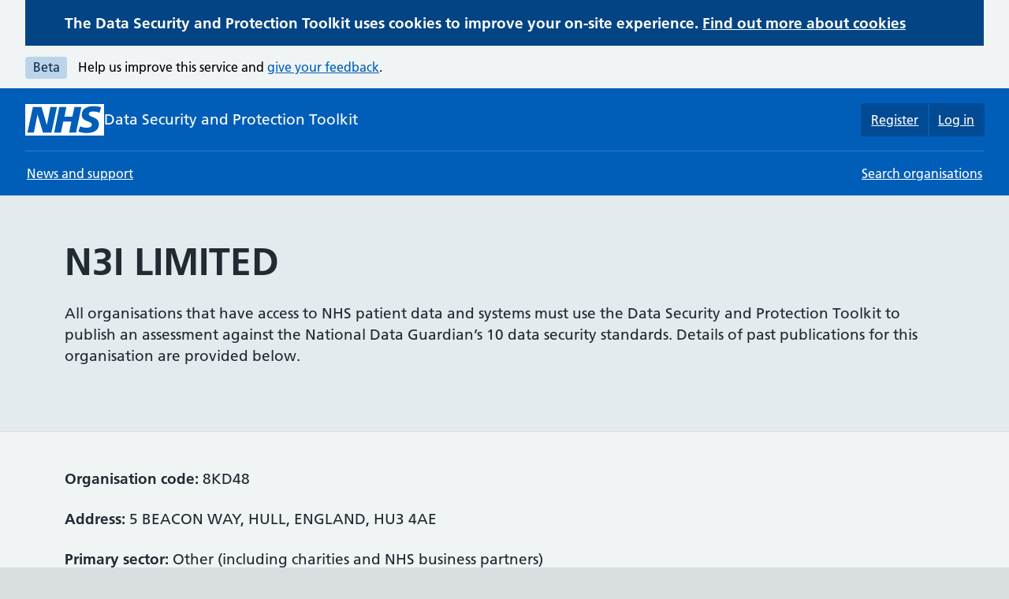

--- FILE ---
content_type: text/html; charset=utf-8
request_url: https://www.dsptoolkit.nhs.uk/OrganisationSearch/8KD48
body_size: 17417
content:
<!DOCTYPE html>
<html xmlns="http://www.w3.org/1999/xhtml" lang="en" xml:lang="en">
<head>
    <meta charset="utf-8" />
    <meta name="viewport" content="width=device-width, initial-scale=1.0" />
    <meta name="msapplication-config" content="none" />
    <meta name="build-version" content="1140_7c2f43b5" />
    
    <title>Organisation Details</title>

    <link rel="stylesheet" href="/bundles/bootstrap-v5.css?v=ACZvX9yTLkygzNui9BGcxGk8wsdHXnSJQfOE1hMlp-w" />
    <link rel="stylesheet" href="/bundles/main.css?v=O9-hTFSChukNi3I4Hsc3AzACBxq6GRhr1jsSte7F534" />

    <script type="text/javascript" src="/bundles/jquery.js?v=eKhayi8LEQwp4NKxN-CfCh-3qOVUtJn3QNZ0TciWLP4"></script>
    <script type="text/javascript" src="/bundles/bootstrap.js?v=nG8x8HfWp7fA0FbzJ2lTeXVxNXvB9P-l7tCr6JARmZs"></script>
    
    <!-- favicon links created by realfavicongenerator.net -->
    <link rel="apple-touch-icon" sizes="180x180" href="/apple-touch-icon.png?v=rIgPLzF3wiD3ggmrUBgt_wk_VqBkq4ZLpPu2SVdIoXQ">
    <link rel="icon" type="image/png" sizes="32x32" href="/favicon-32x32.png?v=5SCatrIJ4vI3sjLKfdUKzVHZCB3NlhS_RdSeN8inVzo">
    <link rel="icon" type="image/png" sizes="16x16" href="/favicon-16x16.png?v=1PO9j3ZLNMkO1OfutAZjAzvf8PfW-7NdcPlVhGOr3Xs">
    <link rel="manifest" href="/site.webmanifest?v=RDoM0EmI5L9kiIGJNmnJrDfRLahgR9xZDomu6C2xPyw">
    <link rel="mask-icon" href="/safari-pinned-tab.svg?v=CxfDgBglX3wJm29nlyhL0WrCUpgsdq5tEhoAb-F55Hg" color="#5bbad5">
    <meta name="msapplication-TileColor" content="#da532c">
    <meta name="theme-color" content="#ffffff">
    <script type="text/javascript" nonce="Z4yrknVKrQ3OdNi06Od+r1f/F0XkpeOpsf1+rddHeeo=">

        // From appsettings
        var siteUrl = 'https://www.dsptoolkit.nhs.uk/';
      
        var timer;
        $(document).on("ajaxStart", function () {
            timer && clearTimeout(timer);
            timer = setTimeout(function () {
                $('#loadingAccessInfo').text("loading");
                $('#loadingModal').modal('show');
            }, 2000);
        });

        $(document).on("ajaxStop", function () {
            clearTimeout(timer);
            // setTimeout helps prevent loading modal being left in place
            window.setTimeout(function () {
                $('#loadingModal').modal('hide');
            }, 1000);
        });

        $(function () {
            var notificationMessage = '';
            var notificationMessageType = '';
            var notificationMessageInterval = 0;

            if (notificationMessage !== '' && notificationMessage !== null && notificationMessageType !== '' && notificationMessageType !== null && notificationMessageInterval !== null) {
                if (notificationMessageType === 'error') {
                    notifyError(notificationMessage);
                }
            }
        });

        function setCookie(cname, cvalue, exmins) {
            var d = new Date();
            d.setTime(d.getTime() + (exmins * 60 * 1000));
            var expires = "expires=" + d.toUTCString();
            document.cookie = cname + "=" + cvalue + ";secure;" + expires + ";path=/";
        }

        function getCookie(cname) {
            var name = cname + "=";
            var decodedCookie = decodeURIComponent(document.cookie);
            var ca = decodedCookie.split(';');
            for (var i = 0; i < ca.length; i++) {
                var c = ca[i];
                while (c.charAt(0) === ' ') {
                    c = c.substring(1);
                }
                if (c.indexOf(name) === 0) {
                    return c.substring(name.length, c.length);
                }
            }
            return "";
        }
    </script>



</head>

<body>
    <div>
        <a href="#maincontent" id="skip" class="skip" accesskey="0">skip to main content</a>
    </div>

    <div class="page-wrapper">
            <div class="dspt-phase-banner">
                <div class="nhsuk-width-container">
                    


<div id="banner-holder">
<div id="cookie-banner" class="banner">
        <div class="container">
            <p id="cookie-banner-message">The Data Security and Protection Toolkit uses cookies to improve your on-site experience. <a id="cookie-banner-link" href="/Home/Privacy">Find out more about cookies</a></p>
        </div>
    </div></div>
                    <div class="dspt-phase-banner-content">
                        <span class="label">Beta</span>
                        <span id="dspt-phase-banner-message">
                            <p>Help us improve this service and <a href="/SatisfactionSurvey">give your feedback</a>.</p>
                        </span>
                    </div>
                </div>
            </div>
        <header class="nhsuk-header" role="banner" data-module="nhsuk-header">
            <input name="__RequestVerificationToken" type="hidden" value="CfDJ8DSMbKCr1CBCu_d3L3AH-aU3F-hvDACyLTxSrr8w6KBIVjTqSbUNC2Wi4OF5LQGmpzHjWJsMlwZoyTFicxMeUFMhcBR7cnHehefRKfqt92yXxTD-Pn9i1C-ZPIg16ow7XqP943tQDClic0SJz-M_bJA" />
            <div class="nhsuk-header__container nhsuk-width-container">
    <div class="nhsuk-header__service">
        <a class="nhsuk-header__service-logo" href="/"
            aria-label="Data Security and Protection Toolkit homepage">
            <svg class="nhsuk-header__logo" xmlns="http://www.w3.org/2000/svg" viewBox="0 0 200 80" height="40"
                width="100" focusable="false" role="img" aria-label="NHS">
                <title>NHS</title>
                <path fill="currentcolor"
                    d="M200 0v80H0V0h200Zm-27.5 5.5c-14.5 0-29 5-29 22 0 10.2 7.7 13.5 14.7 16.3l.7.3c5.4 2 10.1 3.9 10.1 8.4 0 6.5-8.5 7.5-14 7.5s-12.5-1.5-16-3.5L135 70c5.5 2 13.5 3.5 20 3.5 15.5 0 32-4.5 32-22.5 0-19.5-25.5-16.5-25.5-25.5 0-5.5 5.5-6.5 12.5-6.5a35 35 0 0 1 14.5 3l4-13.5c-4.5-2-12-3-20-3Zm-131 2h-22l-14 65H22l9-45h.5l13.5 45h21.5l14-65H64l-9 45h-.5l-13-45Zm63 0h-18l-13 65h17l6-28H117l-5.5 28H129l13.5-65H125L119.5 32h-20l5-24.5Z" />
            </svg>
            <span class="nhsuk-header__service-name">Data Security and Protection Toolkit</span>
        </a>
    </div>
    <nav class="nhsuk-header__account" aria-label="Account">
        <ul class="nhsuk-header__account-list">
                    <li class="nhsuk-header__account-item">
                        <a id="registerLink" class="nhsuk-header__account-link"
                            href="/Account/Register">Register</a>
                    </li>
                    <li class="nhsuk-header__account-item">
                        <a id="loginLink" class="nhsuk-header__account-link"
                            href="/Account/Login">Log in</a>
                    </li>
        </ul>
    </nav>

</div>

            
<link href="/bundles/nhsd.navbar.css?v=s2ThdU3In2U6ReyUJ_rN0l4xB67x-hQsY2AwEgFFRC4" rel="stylesheet" />

<nav class="nhsuk-header__navigation nhsuk-width-container" aria-label="Menu">
    <div class="nhsuk-header__navigation-container">
        <ul class="nhsuk-header__navigation-list">
            
            <li class="nhsuk-header__navigation-item"><a class="nhsuk-header__navigation-link" href="/news-and-support">News and support</a></li>
            <li class="nhsuk-header__navigation-item nhsuk-header__navigation-item--right-justified"><a class="nhsuk-header__navigation-link" href="/OrganisationSearch">Search organisations</a></li>
        </ul>
    </div>
</nav>

            
        </header>

        <main id="maincontent">
            <div id="default-back-link">
                

            </div>
            <!-- This layout is for public facing pages that are expected to work for users that don't have JavaScript-->



    <div id="page-hero" class="jumbotron d-flex align-items-center margin-bottom-30"><div class="container align-middle"><h1 id="pagetitle" class="nhsuk-heading-xl mt-0 mb-3">N3I LIMITED</h1><p id="heroChildContent" class="readable">
        <p>
            All organisations that have access to NHS patient data and systems must use the Data Security and Protection Toolkit
            to publish an assessment against the National Data Guardian’s 10 data security standards. Details of past publications for this organisation are provided below.
        </p>
    </p></div></div>
    <div id="hero-back-link" class="pb-3">
        

    </div>
    <div class="container">
        <p id="organisationDetails">
            <strong>Organisation code:</strong> 8KD48
            <br />
        </p>
        <p>
                <strong>Address:</strong> 5 BEACON WAY, HULL, ENGLAND, HU3 4AE                <br />
        </p>
        <p>
                <strong>Primary sector:</strong> Other (including charities and NHS business partners)                <br />
        </p>
        <p>
        </p>

        <br />

        <h2>Publication history</h2>
        <div class="col-12 col-md-8">
                <table class="table table-condensed table-striped" id="orgSearchDetailsPublications" aria-label="PublicationDetails">
                    <thead>
                        <tr>
                            <th scope="col">Status</th>
                            <th scope="col">Date Published</th>
                        </tr>
                    </thead>
                    <tbody>
                            <tr>
                                <td class="pubStatus">2024-25 (version 7) - Standards exceeded</td>
                                <td class="pubDate">12/06/2025</td>
                            </tr>
                            <tr>
                                <td class="pubStatus">2023-24 (version 6) - Standards exceeded</td>
                                <td class="pubDate">24/06/2024</td>
                            </tr>
                            <tr>
                                <td class="pubStatus">2022-23 (version 5) - Standards exceeded</td>
                                <td class="pubDate">30/06/2023</td>
                            </tr>
                            <tr>
                                <td class="pubStatus">2021-22 (version 4) - Standards exceeded</td>
                                <td class="pubDate">30/06/2022</td>
                            </tr>
                            <tr>
                                <td class="pubStatus">2020-21 (version 3) - Standards exceeded</td>
                                <td class="pubDate">31/03/2021</td>
                            </tr>
                            <tr>
                                <td class="pubStatus">2019-20 (version 2) - Standards met</td>
                                <td class="pubDate">12/06/2020</td>
                            </tr>
                    </tbody>
                </table>
        </div>
    </div>

        </main>

        <footer class="nhsuk-footer" aria-label="Other useful links">
    <div class="nhsuk-width-container">
        <div class="nhsuk-footer__meta">
            <ul class="nhsuk-footer__list">
                <li class="nhsuk-footer__list-item">
                    <a class="nhsuk-footer__list-item-link"
                        href="/Home/AccessibilityStatement">Accessibility</a>
                </li>
                <li class="nhsuk-footer__list-item">
                    <a class="nhsuk-footer__list-item-link" href="/Home/Contact">Contact us</a>
                </li>
                <li class="nhsuk-footer__list-item">
                    <a class="nhsuk-footer__list-item-link" href="/Home/Privacy">Privacy and
                        cookies</a>
                </li>
                <li class="nhsuk-footer__list-item">
                    <a class="nhsuk-footer__list-item-link" href="/Home/TermsAndConditions">Terms and
                        conditions</a>
                </li>
            </ul>
            <p class="nhsuk-body-s">&copy; NHS England</p>
        </div>

    </div>
</footer>

    </div>

    <div id="loadingAccessInfo" aria-live="assertive" aria-atomic="true" class="offScreen"></div>

    <div class="modal fade" id="loadingModal" role="dialog">
        <div class="modal-dialog">

            <!-- Modal content-->
            <div class="modal-content loading-modal">
                <div class="modal-body">

                    <div class="row">
                        <div class="col-8 pull-left">
                            <h2 style="display:inline">Loading...</h2>
                        </div>

                        <div class="col-4 pull-right text-end">
                            <img alt="(loading)" src="/Content/Images/loader.gif" />
                        </div>
                    </div>
                </div>

            </div>
        </div>
    </div>

    <div class="modal fade" id="ccaAlertModal" role="dialog">
    <div class="modal-dialog modal-dialog-wide">
        <!-- Modal content-->
        <div class="modal-content modal-dialog">
            <div id="ccaAlertHtml" class="modal-body">
            </div>
            <div class="modal-footer">
                <button class="btn-ok btn-primary btn" data-bs-dismiss="modal" id="ccaAlertModal-btn-ok">Ok</button>
            </div>
        </div>
    </div>
</div>


    <script type="text/javascript" src="/bundles/sitewideplugins.js?v=QO_VZiDpMbYzmSgHw4xXP0SRT4qkLOigX9MBBu81JY4"></script>
    
    
        <script type="text/javascript" src="/bundles/main.js?v=m7KlrsgW_sbv0m6z2WvYSO376O0ju5G7HF0EqAuv37Q"></script>
    

    <script type="text/javascript" src="/bundles/dirtyforms.js?v=rYBPIvX3YTTSY6pypvNHKdmw07_kmqhzsuNbTFiN348"></script>

    <script type="text/javascript" nonce="Z4yrknVKrQ3OdNi06Od+r1f/F0XkpeOpsf1+rddHeeo=">
    
    const DEFAULT_FORM_SELECTOR = 'form:not(.dirtyignore)';
    const DEFAULT_RESET_DELAY = 200;
    
    $(document).ready(function () {
        dirtyFormsSetup(DEFAULT_FORM_SELECTOR);
    });

    
    // Sets up the dirtyForm plugin (again) to enable it to find new dynamically created elements.
    var dirtyFormsReset = function (formsSelector = DEFAULT_FORM_SELECTOR, delay = DEFAULT_RESET_DELAY) {
        
        var resetForms = function (formsSelector) {

            // Rescans for any changes, although may no longer
            // be required to following setup call.
            $(formsSelector).dirtyForms('rescan');

            // Resets form to pick up dynamically added elements
            dirtyFormsSetup(formsSelector);
        }
        
        setTimeout(function () { resetForms(formsSelector) }, delay);
    }

    // Cleans dirty form so nothing considered dirty when leaving
    var dirtyFormsClean = function (formsSelector = DEFAULT_FORM_SELECTOR) {
        $(formsSelector).dirtyForms('setClean');
    };

 
    // Main setup code for the isDirty functionality on DSPT forms.
    // Forms that include the class "dirtyignore" are ignored
    // via use of the (default) jquery selector.
    var dirtyFormsSetup = function (selector) {
        
        $(selector).dirtyForms({
            debug: false,
            stateless: true,
            helpers:
            [{
                isDirty: function ($node, index) {

                    if ($node.is('form')) {

                        var formId = $node.attr('id');
                            
                        if (typeof formId !== 'undefined' && formId !== false) {
                                
                            // Custom isDirty logic for CAF file upload
                            if (formId == 'formOutcome') {
                                if ($node.find('[id^="docdisplay-new"]').length) {
                                    return true;
                                }
                                if ($node.find('[id^="docdisplay-existing"]:hidden').length) {
                                    return true;
                                }
                            }

                            // Custom isDirty logic for NDG evidence file upload
                            if (formId == 'AssertionEvidenceEdit') {
                                return dirtyFormsCheck_AssertionEvidenceEdit();
                            }
                        }
                    }
                }
            }]
        });
    }

    // Identifies if there are any saved file changes (only)
    // on the evidence item AssertionEvidenceEdit form
    var dirtyFormsCheck_AssertionEvidenceEdit = function () {

        var rtn = false;

        var evidenceModalOpen =
            $("#evidenceModal").length && $("#evidenceModal").attr("style").toLowerCase().replace(/\s/g, '').includes('display:block');

        if (evidenceModalOpen && $('.documentTableRow td').length) {

            $('.documentTableRow td').each(function () {
                
                var isHidden = false;
                var cell = $(this);

                if (typeof cell.attr('style') !== 'undefined' && cell.attr('style') !== false) {
                    isHidden = cell.attr('style').toLowerCase().replace(/\s/g, '').includes('display:none');
                }

                if (!isHidden) {
                    var txt = cell.text().toLowerCase();
                    if (txt.includes('removed pending save') || txt.includes('not yet saved')) {
                        rtn = true;
                    }
                }
            });
        }
        return rtn;
    }

    </script>

</body>

</html>


--- FILE ---
content_type: text/css
request_url: https://www.dsptoolkit.nhs.uk/bundles/bootstrap-v5.css?v=ACZvX9yTLkygzNui9BGcxGk8wsdHXnSJQfOE1hMlp-w
body_size: 411140
content:
/*!*************************************************************************************************************************************************************************************************************************************!*\
  !*** css ./node_modules/css-loader/dist/cjs.js!./node_modules/postcss-loader/dist/cjs.js??ruleSet[1].rules[0].use[2]!./node_modules/sass-loader/dist/cjs.js??ruleSet[1].rules[0].use[3]!./wwwroot/Content/Bootstrap/bootstrap.scss ***!
  \*************************************************************************************************************************************************************************************************************************************/
@charset "UTF-8";
/*!
 * Bootstrap  v5.3.2 (https://getbootstrap.com/)
 * Copyright 2011-2023 The Bootstrap Authors
 * Licensed under MIT (https://github.com/twbs/bootstrap/blob/main/LICENSE)
 */
:root,
[data-bs-theme=light] {
  --bs-blue: #0d6efd;
  --bs-indigo: #6610f2;
  --bs-purple: #6f42c1;
  --bs-pink: #d63384;
  --bs-red: #dc3545;
  --bs-orange: #fd7e14;
  --bs-yellow: #ffc107;
  --bs-green: #198754;
  --bs-teal: #20c997;
  --bs-cyan: #0dcaf0;
  --bs-black: #000;
  --bs-white: #fff;
  --bs-gray: #6c757d;
  --bs-gray-dark: #343a40;
  --bs-nhs-green: #007f3b;
  --bs-gray-100: #f8f9fa;
  --bs-gray-200: #e9ecef;
  --bs-gray-300: #dee2e6;
  --bs-gray-400: #ced4da;
  --bs-gray-500: #adb5bd;
  --bs-gray-600: #6c757d;
  --bs-gray-700: #495057;
  --bs-gray-800: #343a40;
  --bs-gray-900: #212529;
  --bs-primary: #0d6efd;
  --bs-secondary: #6c757d;
  --bs-success: #198754;
  --bs-info: #0dcaf0;
  --bs-warning: #ffc107;
  --bs-danger: #dc3545;
  --bs-light: #f8f9fa;
  --bs-dark: #212529;
  --bs-start-action: #007f3b;
  --bs-primary-rgb: 13, 110, 253;
  --bs-secondary-rgb: 108, 117, 125;
  --bs-success-rgb: 25, 135, 84;
  --bs-info-rgb: 13, 202, 240;
  --bs-warning-rgb: 255, 193, 7;
  --bs-danger-rgb: 220, 53, 69;
  --bs-light-rgb: 248, 249, 250;
  --bs-dark-rgb: 33, 37, 41;
  --bs-start-action-rgb: 0, 127, 59;
  --bs-primary-text-emphasis: rgb(5.2, 44, 101.2);
  --bs-secondary-text-emphasis: rgb(43.2, 46.8, 50);
  --bs-success-text-emphasis: rgb(10, 54, 33.6);
  --bs-info-text-emphasis: rgb(5.2, 80.8, 96);
  --bs-warning-text-emphasis: rgb(102, 77.2, 2.8);
  --bs-danger-text-emphasis: rgb(88, 21.2, 27.6);
  --bs-light-text-emphasis: #495057;
  --bs-dark-text-emphasis: #495057;
  --bs-primary-bg-subtle: rgb(206.6, 226, 254.6);
  --bs-secondary-bg-subtle: rgb(225.6, 227.4, 229);
  --bs-success-bg-subtle: rgb(209, 231, 220.8);
  --bs-info-bg-subtle: rgb(206.6, 244.4, 252);
  --bs-warning-bg-subtle: rgb(255, 242.6, 205.4);
  --bs-danger-bg-subtle: rgb(248, 214.6, 217.8);
  --bs-light-bg-subtle: rgb(251.5, 252, 252.5);
  --bs-dark-bg-subtle: #ced4da;
  --bs-primary-border-subtle: rgb(158.2, 197, 254.2);
  --bs-secondary-border-subtle: rgb(196.2, 199.8, 203);
  --bs-success-border-subtle: rgb(163, 207, 186.6);
  --bs-info-border-subtle: rgb(158.2, 233.8, 249);
  --bs-warning-border-subtle: rgb(255, 230.2, 155.8);
  --bs-danger-border-subtle: rgb(241, 174.2, 180.6);
  --bs-light-border-subtle: #e9ecef;
  --bs-dark-border-subtle: #adb5bd;
  --bs-white-rgb: 255, 255, 255;
  --bs-black-rgb: 0, 0, 0;
  --bs-font-sans-serif: system-ui, -apple-system, "Segoe UI", Roboto, "Helvetica Neue", "Noto Sans", "Liberation Sans", Arial, sans-serif, "Apple Color Emoji", "Segoe UI Emoji", "Segoe UI Symbol", "Noto Color Emoji";
  --bs-font-monospace: SFMono-Regular, Menlo, Monaco, Consolas, "Liberation Mono", "Courier New", monospace;
  --bs-gradient: linear-gradient(180deg, rgba(255, 255, 255, 0.15), rgba(255, 255, 255, 0));
  --bs-body-font-family: var(--bs-font-sans-serif);
  --bs-body-font-size: 1rem;
  --bs-body-font-weight: 400;
  --bs-body-line-height: 1.5;
  --bs-body-color: #212529;
  --bs-body-color-rgb: 33, 37, 41;
  --bs-body-bg: #fff;
  --bs-body-bg-rgb: 255, 255, 255;
  --bs-emphasis-color: #000;
  --bs-emphasis-color-rgb: 0, 0, 0;
  --bs-secondary-color: rgba(33, 37, 41, 0.75);
  --bs-secondary-color-rgb: 33, 37, 41;
  --bs-secondary-bg: #e9ecef;
  --bs-secondary-bg-rgb: 233, 236, 239;
  --bs-tertiary-color: rgba(33, 37, 41, 0.5);
  --bs-tertiary-color-rgb: 33, 37, 41;
  --bs-tertiary-bg: #f8f9fa;
  --bs-tertiary-bg-rgb: 248, 249, 250;
  --bs-heading-color: inherit;
  --bs-link-color: #0d6efd;
  --bs-link-color-rgb: 13, 110, 253;
  --bs-link-decoration: underline;
  --bs-link-hover-color: rgb(10.4, 88, 202.4);
  --bs-link-hover-color-rgb: 10, 88, 202;
  --bs-code-color: #d63384;
  --bs-highlight-color: #212529;
  --bs-highlight-bg: rgb(255, 242.6, 205.4);
  --bs-border-width: 1px;
  --bs-border-style: solid;
  --bs-border-color: #dee2e6;
  --bs-border-color-translucent: rgba(0, 0, 0, 0.175);
  --bs-border-radius: 0.375rem;
  --bs-border-radius-sm: 0.25rem;
  --bs-border-radius-lg: 0.5rem;
  --bs-border-radius-xl: 1rem;
  --bs-border-radius-xxl: 2rem;
  --bs-border-radius-2xl: var(--bs-border-radius-xxl);
  --bs-border-radius-pill: 50rem;
  --bs-box-shadow: 0 0.5rem 1rem rgba(0, 0, 0, 0.15);
  --bs-box-shadow-sm: 0 0.125rem 0.25rem rgba(0, 0, 0, 0.075);
  --bs-box-shadow-lg: 0 1rem 3rem rgba(0, 0, 0, 0.175);
  --bs-box-shadow-inset: inset 0 1px 2px rgba(0, 0, 0, 0.075);
  --bs-focus-ring-width: 0.25rem;
  --bs-focus-ring-opacity: 0.25;
  --bs-focus-ring-color: rgba(13, 110, 253, 0.25);
  --bs-form-valid-color: #198754;
  --bs-form-valid-border-color: #198754;
  --bs-form-invalid-color: #dc3545;
  --bs-form-invalid-border-color: #dc3545;
}

[data-bs-theme=dark] {
  color-scheme: dark;
  --bs-body-color: #dee2e6;
  --bs-body-color-rgb: 222, 226, 230;
  --bs-body-bg: #212529;
  --bs-body-bg-rgb: 33, 37, 41;
  --bs-emphasis-color: #fff;
  --bs-emphasis-color-rgb: 255, 255, 255;
  --bs-secondary-color: rgba(222, 226, 230, 0.75);
  --bs-secondary-color-rgb: 222, 226, 230;
  --bs-secondary-bg: #343a40;
  --bs-secondary-bg-rgb: 52, 58, 64;
  --bs-tertiary-color: rgba(222, 226, 230, 0.5);
  --bs-tertiary-color-rgb: 222, 226, 230;
  --bs-tertiary-bg: rgb(42.5, 47.5, 52.5);
  --bs-tertiary-bg-rgb: 43, 48, 53;
  --bs-primary-text-emphasis: rgb(109.8, 168, 253.8);
  --bs-secondary-text-emphasis: rgb(166.8, 172.2, 177);
  --bs-success-text-emphasis: rgb(117, 183, 152.4);
  --bs-info-text-emphasis: rgb(109.8, 223.2, 246);
  --bs-warning-text-emphasis: rgb(255, 217.8, 106.2);
  --bs-danger-text-emphasis: rgb(234, 133.8, 143.4);
  --bs-light-text-emphasis: #f8f9fa;
  --bs-dark-text-emphasis: #dee2e6;
  --bs-primary-bg-subtle: rgb(2.6, 22, 50.6);
  --bs-secondary-bg-subtle: rgb(21.6, 23.4, 25);
  --bs-success-bg-subtle: rgb(5, 27, 16.8);
  --bs-info-bg-subtle: rgb(2.6, 40.4, 48);
  --bs-warning-bg-subtle: rgb(51, 38.6, 1.4);
  --bs-danger-bg-subtle: rgb(44, 10.6, 13.8);
  --bs-light-bg-subtle: #343a40;
  --bs-dark-bg-subtle: #1a1d20;
  --bs-primary-border-subtle: rgb(7.8, 66, 151.8);
  --bs-secondary-border-subtle: rgb(64.8, 70.2, 75);
  --bs-success-border-subtle: rgb(15, 81, 50.4);
  --bs-info-border-subtle: rgb(7.8, 121.2, 144);
  --bs-warning-border-subtle: rgb(153, 115.8, 4.2);
  --bs-danger-border-subtle: rgb(132, 31.8, 41.4);
  --bs-light-border-subtle: #495057;
  --bs-dark-border-subtle: #343a40;
  --bs-heading-color: inherit;
  --bs-link-color: rgb(109.8, 168, 253.8);
  --bs-link-hover-color: rgb(138.84, 185.4, 254.04);
  --bs-link-color-rgb: 110, 168, 254;
  --bs-link-hover-color-rgb: 139, 185, 254;
  --bs-code-color: rgb(230.4, 132.6, 181.2);
  --bs-highlight-color: #dee2e6;
  --bs-highlight-bg: rgb(102, 77.2, 2.8);
  --bs-border-color: #495057;
  --bs-border-color-translucent: rgba(255, 255, 255, 0.15);
  --bs-form-valid-color: rgb(117, 183, 152.4);
  --bs-form-valid-border-color: rgb(117, 183, 152.4);
  --bs-form-invalid-color: rgb(234, 133.8, 143.4);
  --bs-form-invalid-border-color: rgb(234, 133.8, 143.4);
}

*,
*::before,
*::after {
  box-sizing: border-box;
}

@media (prefers-reduced-motion: no-preference) {
  :root {
    scroll-behavior: smooth;
  }
}

body {
  margin: 0;
  font-family: var(--bs-body-font-family);
  font-size: var(--bs-body-font-size);
  font-weight: var(--bs-body-font-weight);
  line-height: var(--bs-body-line-height);
  color: var(--bs-body-color);
  text-align: var(--bs-body-text-align);
  background-color: var(--bs-body-bg);
  -webkit-text-size-adjust: 100%;
  -webkit-tap-highlight-color: rgba(0, 0, 0, 0);
}

hr {
  margin: 1rem 0;
  color: inherit;
  border: 0;
  border-top: var(--bs-border-width) solid;
  opacity: 0.25;
}

h6, .h6, h5, .h5, h4, .h4, h3, .h3, h2, .h2, h1, .h1 {
  margin-top: 0;
  margin-bottom: 0.5rem;
  font-weight: 500;
  line-height: 1.2;
  color: var(--bs-heading-color);
}

h1, .h1 {
  font-size: calc(1.375rem + 1.5vw);
}
@media (min-width: 1200px) {
  h1, .h1 {
    font-size: 2.5rem;
  }
}

h2, .h2 {
  font-size: calc(1.325rem + 0.9vw);
}
@media (min-width: 1200px) {
  h2, .h2 {
    font-size: 2rem;
  }
}

h3, .h3 {
  font-size: calc(1.3rem + 0.6vw);
}
@media (min-width: 1200px) {
  h3, .h3 {
    font-size: 1.75rem;
  }
}

h4, .h4 {
  font-size: calc(1.275rem + 0.3vw);
}
@media (min-width: 1200px) {
  h4, .h4 {
    font-size: 1.5rem;
  }
}

h5, .h5 {
  font-size: 1.25rem;
}

h6, .h6 {
  font-size: 1rem;
}

p {
  margin-top: 0;
  margin-bottom: 1rem;
}

abbr[title] {
  -webkit-text-decoration: underline dotted;
          text-decoration: underline dotted;
  cursor: help;
  -webkit-text-decoration-skip-ink: none;
          text-decoration-skip-ink: none;
}

address {
  margin-bottom: 1rem;
  font-style: normal;
  line-height: inherit;
}

ol,
ul {
  padding-left: 2rem;
}

ol,
ul,
dl {
  margin-top: 0;
  margin-bottom: 1rem;
}

ol ol,
ul ul,
ol ul,
ul ol {
  margin-bottom: 0;
}

dt {
  font-weight: 700;
}

dd {
  margin-bottom: 0.5rem;
  margin-left: 0;
}

blockquote {
  margin: 0 0 1rem;
}

b,
strong {
  font-weight: bolder;
}

small, .small {
  font-size: 0.875em;
}

mark, .mark {
  padding: 0.1875em;
  color: var(--bs-highlight-color);
  background-color: var(--bs-highlight-bg);
}

sub,
sup {
  position: relative;
  font-size: 0.75em;
  line-height: 0;
  vertical-align: baseline;
}

sub {
  bottom: -0.25em;
}

sup {
  top: -0.5em;
}

a {
  color: rgba(var(--bs-link-color-rgb), var(--bs-link-opacity, 1));
  text-decoration: underline;
}
a:hover {
  --bs-link-color-rgb: var(--bs-link-hover-color-rgb);
}

a:not([href]):not([class]), a:not([href]):not([class]):hover {
  color: inherit;
  text-decoration: none;
}

pre,
code,
kbd,
samp {
  font-family: var(--bs-font-monospace);
  font-size: 1em;
}

pre {
  display: block;
  margin-top: 0;
  margin-bottom: 1rem;
  overflow: auto;
  font-size: 0.875em;
}
pre code {
  font-size: inherit;
  color: inherit;
  word-break: normal;
}

code {
  font-size: 0.875em;
  color: var(--bs-code-color);
  word-wrap: break-word;
}
a > code {
  color: inherit;
}

kbd {
  padding: 0.1875rem 0.375rem;
  font-size: 0.875em;
  color: var(--bs-body-bg);
  background-color: var(--bs-body-color);
  border-radius: 0.25rem;
}
kbd kbd {
  padding: 0;
  font-size: 1em;
}

figure {
  margin: 0 0 1rem;
}

img,
svg {
  vertical-align: middle;
}

table {
  caption-side: bottom;
  border-collapse: collapse;
}

caption {
  padding-top: 0.5rem;
  padding-bottom: 0.5rem;
  color: var(--bs-secondary-color);
  text-align: left;
}

th {
  text-align: inherit;
  text-align: -webkit-match-parent;
}

thead,
tbody,
tfoot,
tr,
td,
th {
  border-color: inherit;
  border-style: solid;
  border-width: 0;
}

label {
  display: inline-block;
}

button {
  border-radius: 0;
}

button:focus:not(:focus-visible) {
  outline: 0;
}

input,
button,
select,
optgroup,
textarea {
  margin: 0;
  font-family: inherit;
  font-size: inherit;
  line-height: inherit;
}

button,
select {
  text-transform: none;
}

[role=button] {
  cursor: pointer;
}

select {
  word-wrap: normal;
}
select:disabled {
  opacity: 1;
}

[list]:not([type=date]):not([type=datetime-local]):not([type=month]):not([type=week]):not([type=time])::-webkit-calendar-picker-indicator {
  display: none !important;
}

button,
[type=button],
[type=reset],
[type=submit] {
  -webkit-appearance: button;
}
button:not(:disabled),
[type=button]:not(:disabled),
[type=reset]:not(:disabled),
[type=submit]:not(:disabled) {
  cursor: pointer;
}

::-moz-focus-inner {
  padding: 0;
  border-style: none;
}

textarea {
  resize: vertical;
}

fieldset {
  min-width: 0;
  padding: 0;
  margin: 0;
  border: 0;
}

legend {
  float: left;
  width: 100%;
  padding: 0;
  margin-bottom: 0.5rem;
  font-size: calc(1.275rem + 0.3vw);
  line-height: inherit;
}
@media (min-width: 1200px) {
  legend {
    font-size: 1.5rem;
  }
}
legend + * {
  clear: left;
}

::-webkit-datetime-edit-fields-wrapper,
::-webkit-datetime-edit-text,
::-webkit-datetime-edit-minute,
::-webkit-datetime-edit-hour-field,
::-webkit-datetime-edit-day-field,
::-webkit-datetime-edit-month-field,
::-webkit-datetime-edit-year-field {
  padding: 0;
}

::-webkit-inner-spin-button {
  height: auto;
}

[type=search] {
  -webkit-appearance: textfield;
  outline-offset: -2px;
}

/* rtl:raw:
[type="tel"],
[type="url"],
[type="email"],
[type="number"] {
  direction: ltr;
}
*/
::-webkit-search-decoration {
  -webkit-appearance: none;
}

::-webkit-color-swatch-wrapper {
  padding: 0;
}

::file-selector-button {
  font: inherit;
  -webkit-appearance: button;
}

output {
  display: inline-block;
}

iframe {
  border: 0;
}

summary {
  display: list-item;
  cursor: pointer;
}

progress {
  vertical-align: baseline;
}

[hidden] {
  display: none !important;
}

.lead {
  font-size: 1.25rem;
  font-weight: 300;
}

.display-1 {
  font-size: calc(1.625rem + 4.5vw);
  font-weight: 300;
  line-height: 1.2;
}
@media (min-width: 1200px) {
  .display-1 {
    font-size: 5rem;
  }
}

.display-2 {
  font-size: calc(1.575rem + 3.9vw);
  font-weight: 300;
  line-height: 1.2;
}
@media (min-width: 1200px) {
  .display-2 {
    font-size: 4.5rem;
  }
}

.display-3 {
  font-size: calc(1.525rem + 3.3vw);
  font-weight: 300;
  line-height: 1.2;
}
@media (min-width: 1200px) {
  .display-3 {
    font-size: 4rem;
  }
}

.display-4 {
  font-size: calc(1.475rem + 2.7vw);
  font-weight: 300;
  line-height: 1.2;
}
@media (min-width: 1200px) {
  .display-4 {
    font-size: 3.5rem;
  }
}

.display-5 {
  font-size: calc(1.425rem + 2.1vw);
  font-weight: 300;
  line-height: 1.2;
}
@media (min-width: 1200px) {
  .display-5 {
    font-size: 3rem;
  }
}

.display-6 {
  font-size: calc(1.375rem + 1.5vw);
  font-weight: 300;
  line-height: 1.2;
}
@media (min-width: 1200px) {
  .display-6 {
    font-size: 2.5rem;
  }
}

.list-unstyled {
  padding-left: 0;
  list-style: none;
}

.list-inline {
  padding-left: 0;
  list-style: none;
}

.list-inline-item {
  display: inline-block;
}
.list-inline-item:not(:last-child) {
  margin-right: 0.5rem;
}

.initialism {
  font-size: 0.875em;
  text-transform: uppercase;
}

.blockquote {
  margin-bottom: 1rem;
  font-size: 1.25rem;
}
.blockquote > :last-child {
  margin-bottom: 0;
}

.blockquote-footer {
  margin-top: -1rem;
  margin-bottom: 1rem;
  font-size: 0.875em;
  color: #6c757d;
}
.blockquote-footer::before {
  content: "— ";
}

.img-fluid {
  max-width: 100%;
  height: auto;
}

.img-thumbnail {
  padding: 0.25rem;
  background-color: var(--bs-body-bg);
  border: var(--bs-border-width) solid var(--bs-border-color);
  border-radius: var(--bs-border-radius);
  max-width: 100%;
  height: auto;
}

.figure {
  display: inline-block;
}

.figure-img {
  margin-bottom: 0.5rem;
  line-height: 1;
}

.figure-caption {
  font-size: 0.875em;
  color: var(--bs-secondary-color);
}

.container,
.container-fluid,
.container-xxl,
.container-xl,
.container-lg,
.container-md,
.container-sm {
  --bs-gutter-x: 1.5rem;
  --bs-gutter-y: 0;
  width: 100%;
  padding-right: calc(var(--bs-gutter-x) * 0.5);
  padding-left: calc(var(--bs-gutter-x) * 0.5);
  margin-right: auto;
  margin-left: auto;
}

@media (min-width: 576px) {
  .container-sm, .container {
    max-width: 540px;
  }
}
@media (min-width: 768px) {
  .container-md, .container-sm, .container {
    max-width: 720px;
  }
}
@media (min-width: 992px) {
  .container-lg, .container-md, .container-sm, .container {
    max-width: 960px;
  }
}
@media (min-width: 1200px) {
  .container-xl, .container-lg, .container-md, .container-sm, .container {
    max-width: 1140px;
  }
}
@media (min-width: 1400px) {
  .container-xxl, .container-xl, .container-lg, .container-md, .container-sm, .container {
    max-width: 1320px;
  }
}
:root {
  --bs-breakpoint-xs: 0;
  --bs-breakpoint-sm: 576px;
  --bs-breakpoint-md: 768px;
  --bs-breakpoint-lg: 992px;
  --bs-breakpoint-xl: 1200px;
  --bs-breakpoint-xxl: 1400px;
}

.row {
  --bs-gutter-x: 1.5rem;
  --bs-gutter-y: 0;
  display: flex;
  flex-wrap: wrap;
  margin-top: calc(-1 * var(--bs-gutter-y));
  margin-right: calc(-0.5 * var(--bs-gutter-x));
  margin-left: calc(-0.5 * var(--bs-gutter-x));
}
.row > * {
  flex-shrink: 0;
  width: 100%;
  max-width: 100%;
  padding-right: calc(var(--bs-gutter-x) * 0.5);
  padding-left: calc(var(--bs-gutter-x) * 0.5);
  margin-top: var(--bs-gutter-y);
}

.col {
  flex: 1 0 0%;
}

.row-cols-auto > * {
  flex: 0 0 auto;
  width: auto;
}

.row-cols-1 > * {
  flex: 0 0 auto;
  width: 100%;
}

.row-cols-2 > * {
  flex: 0 0 auto;
  width: 50%;
}

.row-cols-3 > * {
  flex: 0 0 auto;
  width: 33.33333333%;
}

.row-cols-4 > * {
  flex: 0 0 auto;
  width: 25%;
}

.row-cols-5 > * {
  flex: 0 0 auto;
  width: 20%;
}

.row-cols-6 > * {
  flex: 0 0 auto;
  width: 16.66666667%;
}

.col-auto {
  flex: 0 0 auto;
  width: auto;
}

.col-1 {
  flex: 0 0 auto;
  width: 8.33333333%;
}

.col-2 {
  flex: 0 0 auto;
  width: 16.66666667%;
}

.col-3 {
  flex: 0 0 auto;
  width: 25%;
}

.col-4 {
  flex: 0 0 auto;
  width: 33.33333333%;
}

.col-5 {
  flex: 0 0 auto;
  width: 41.66666667%;
}

.col-6 {
  flex: 0 0 auto;
  width: 50%;
}

.col-7 {
  flex: 0 0 auto;
  width: 58.33333333%;
}

.col-8 {
  flex: 0 0 auto;
  width: 66.66666667%;
}

.col-9 {
  flex: 0 0 auto;
  width: 75%;
}

.col-10 {
  flex: 0 0 auto;
  width: 83.33333333%;
}

.col-11 {
  flex: 0 0 auto;
  width: 91.66666667%;
}

.col-12 {
  flex: 0 0 auto;
  width: 100%;
}

.offset-1 {
  margin-left: 8.33333333%;
}

.offset-2 {
  margin-left: 16.66666667%;
}

.offset-3 {
  margin-left: 25%;
}

.offset-4 {
  margin-left: 33.33333333%;
}

.offset-5 {
  margin-left: 41.66666667%;
}

.offset-6 {
  margin-left: 50%;
}

.offset-7 {
  margin-left: 58.33333333%;
}

.offset-8 {
  margin-left: 66.66666667%;
}

.offset-9 {
  margin-left: 75%;
}

.offset-10 {
  margin-left: 83.33333333%;
}

.offset-11 {
  margin-left: 91.66666667%;
}

.g-0,
.gx-0 {
  --bs-gutter-x: 0;
}

.g-0,
.gy-0 {
  --bs-gutter-y: 0;
}

.g-1,
.gx-1 {
  --bs-gutter-x: 0.25rem;
}

.g-1,
.gy-1 {
  --bs-gutter-y: 0.25rem;
}

.g-2,
.gx-2 {
  --bs-gutter-x: 0.5rem;
}

.g-2,
.gy-2 {
  --bs-gutter-y: 0.5rem;
}

.g-3,
.gx-3 {
  --bs-gutter-x: 1rem;
}

.g-3,
.gy-3 {
  --bs-gutter-y: 1rem;
}

.g-4,
.gx-4 {
  --bs-gutter-x: 1.5rem;
}

.g-4,
.gy-4 {
  --bs-gutter-y: 1.5rem;
}

.g-5,
.gx-5 {
  --bs-gutter-x: 3rem;
}

.g-5,
.gy-5 {
  --bs-gutter-y: 3rem;
}

@media (min-width: 576px) {
  .col-sm {
    flex: 1 0 0%;
  }
  .row-cols-sm-auto > * {
    flex: 0 0 auto;
    width: auto;
  }
  .row-cols-sm-1 > * {
    flex: 0 0 auto;
    width: 100%;
  }
  .row-cols-sm-2 > * {
    flex: 0 0 auto;
    width: 50%;
  }
  .row-cols-sm-3 > * {
    flex: 0 0 auto;
    width: 33.33333333%;
  }
  .row-cols-sm-4 > * {
    flex: 0 0 auto;
    width: 25%;
  }
  .row-cols-sm-5 > * {
    flex: 0 0 auto;
    width: 20%;
  }
  .row-cols-sm-6 > * {
    flex: 0 0 auto;
    width: 16.66666667%;
  }
  .col-sm-auto {
    flex: 0 0 auto;
    width: auto;
  }
  .col-sm-1 {
    flex: 0 0 auto;
    width: 8.33333333%;
  }
  .col-sm-2 {
    flex: 0 0 auto;
    width: 16.66666667%;
  }
  .col-sm-3 {
    flex: 0 0 auto;
    width: 25%;
  }
  .col-sm-4 {
    flex: 0 0 auto;
    width: 33.33333333%;
  }
  .col-sm-5 {
    flex: 0 0 auto;
    width: 41.66666667%;
  }
  .col-sm-6 {
    flex: 0 0 auto;
    width: 50%;
  }
  .col-sm-7 {
    flex: 0 0 auto;
    width: 58.33333333%;
  }
  .col-sm-8 {
    flex: 0 0 auto;
    width: 66.66666667%;
  }
  .col-sm-9 {
    flex: 0 0 auto;
    width: 75%;
  }
  .col-sm-10 {
    flex: 0 0 auto;
    width: 83.33333333%;
  }
  .col-sm-11 {
    flex: 0 0 auto;
    width: 91.66666667%;
  }
  .col-sm-12 {
    flex: 0 0 auto;
    width: 100%;
  }
  .offset-sm-0 {
    margin-left: 0;
  }
  .offset-sm-1 {
    margin-left: 8.33333333%;
  }
  .offset-sm-2 {
    margin-left: 16.66666667%;
  }
  .offset-sm-3 {
    margin-left: 25%;
  }
  .offset-sm-4 {
    margin-left: 33.33333333%;
  }
  .offset-sm-5 {
    margin-left: 41.66666667%;
  }
  .offset-sm-6 {
    margin-left: 50%;
  }
  .offset-sm-7 {
    margin-left: 58.33333333%;
  }
  .offset-sm-8 {
    margin-left: 66.66666667%;
  }
  .offset-sm-9 {
    margin-left: 75%;
  }
  .offset-sm-10 {
    margin-left: 83.33333333%;
  }
  .offset-sm-11 {
    margin-left: 91.66666667%;
  }
  .g-sm-0,
  .gx-sm-0 {
    --bs-gutter-x: 0;
  }
  .g-sm-0,
  .gy-sm-0 {
    --bs-gutter-y: 0;
  }
  .g-sm-1,
  .gx-sm-1 {
    --bs-gutter-x: 0.25rem;
  }
  .g-sm-1,
  .gy-sm-1 {
    --bs-gutter-y: 0.25rem;
  }
  .g-sm-2,
  .gx-sm-2 {
    --bs-gutter-x: 0.5rem;
  }
  .g-sm-2,
  .gy-sm-2 {
    --bs-gutter-y: 0.5rem;
  }
  .g-sm-3,
  .gx-sm-3 {
    --bs-gutter-x: 1rem;
  }
  .g-sm-3,
  .gy-sm-3 {
    --bs-gutter-y: 1rem;
  }
  .g-sm-4,
  .gx-sm-4 {
    --bs-gutter-x: 1.5rem;
  }
  .g-sm-4,
  .gy-sm-4 {
    --bs-gutter-y: 1.5rem;
  }
  .g-sm-5,
  .gx-sm-5 {
    --bs-gutter-x: 3rem;
  }
  .g-sm-5,
  .gy-sm-5 {
    --bs-gutter-y: 3rem;
  }
}
@media (min-width: 768px) {
  .col-md {
    flex: 1 0 0%;
  }
  .row-cols-md-auto > * {
    flex: 0 0 auto;
    width: auto;
  }
  .row-cols-md-1 > * {
    flex: 0 0 auto;
    width: 100%;
  }
  .row-cols-md-2 > * {
    flex: 0 0 auto;
    width: 50%;
  }
  .row-cols-md-3 > * {
    flex: 0 0 auto;
    width: 33.33333333%;
  }
  .row-cols-md-4 > * {
    flex: 0 0 auto;
    width: 25%;
  }
  .row-cols-md-5 > * {
    flex: 0 0 auto;
    width: 20%;
  }
  .row-cols-md-6 > * {
    flex: 0 0 auto;
    width: 16.66666667%;
  }
  .col-md-auto {
    flex: 0 0 auto;
    width: auto;
  }
  .col-md-1 {
    flex: 0 0 auto;
    width: 8.33333333%;
  }
  .col-md-2 {
    flex: 0 0 auto;
    width: 16.66666667%;
  }
  .col-md-3 {
    flex: 0 0 auto;
    width: 25%;
  }
  .col-md-4 {
    flex: 0 0 auto;
    width: 33.33333333%;
  }
  .col-md-5 {
    flex: 0 0 auto;
    width: 41.66666667%;
  }
  .col-md-6 {
    flex: 0 0 auto;
    width: 50%;
  }
  .col-md-7 {
    flex: 0 0 auto;
    width: 58.33333333%;
  }
  .col-md-8 {
    flex: 0 0 auto;
    width: 66.66666667%;
  }
  .col-md-9 {
    flex: 0 0 auto;
    width: 75%;
  }
  .col-md-10 {
    flex: 0 0 auto;
    width: 83.33333333%;
  }
  .col-md-11 {
    flex: 0 0 auto;
    width: 91.66666667%;
  }
  .col-md-12 {
    flex: 0 0 auto;
    width: 100%;
  }
  .offset-md-0 {
    margin-left: 0;
  }
  .offset-md-1 {
    margin-left: 8.33333333%;
  }
  .offset-md-2 {
    margin-left: 16.66666667%;
  }
  .offset-md-3 {
    margin-left: 25%;
  }
  .offset-md-4 {
    margin-left: 33.33333333%;
  }
  .offset-md-5 {
    margin-left: 41.66666667%;
  }
  .offset-md-6 {
    margin-left: 50%;
  }
  .offset-md-7 {
    margin-left: 58.33333333%;
  }
  .offset-md-8 {
    margin-left: 66.66666667%;
  }
  .offset-md-9 {
    margin-left: 75%;
  }
  .offset-md-10 {
    margin-left: 83.33333333%;
  }
  .offset-md-11 {
    margin-left: 91.66666667%;
  }
  .g-md-0,
  .gx-md-0 {
    --bs-gutter-x: 0;
  }
  .g-md-0,
  .gy-md-0 {
    --bs-gutter-y: 0;
  }
  .g-md-1,
  .gx-md-1 {
    --bs-gutter-x: 0.25rem;
  }
  .g-md-1,
  .gy-md-1 {
    --bs-gutter-y: 0.25rem;
  }
  .g-md-2,
  .gx-md-2 {
    --bs-gutter-x: 0.5rem;
  }
  .g-md-2,
  .gy-md-2 {
    --bs-gutter-y: 0.5rem;
  }
  .g-md-3,
  .gx-md-3 {
    --bs-gutter-x: 1rem;
  }
  .g-md-3,
  .gy-md-3 {
    --bs-gutter-y: 1rem;
  }
  .g-md-4,
  .gx-md-4 {
    --bs-gutter-x: 1.5rem;
  }
  .g-md-4,
  .gy-md-4 {
    --bs-gutter-y: 1.5rem;
  }
  .g-md-5,
  .gx-md-5 {
    --bs-gutter-x: 3rem;
  }
  .g-md-5,
  .gy-md-5 {
    --bs-gutter-y: 3rem;
  }
}
@media (min-width: 992px) {
  .col-lg {
    flex: 1 0 0%;
  }
  .row-cols-lg-auto > * {
    flex: 0 0 auto;
    width: auto;
  }
  .row-cols-lg-1 > * {
    flex: 0 0 auto;
    width: 100%;
  }
  .row-cols-lg-2 > * {
    flex: 0 0 auto;
    width: 50%;
  }
  .row-cols-lg-3 > * {
    flex: 0 0 auto;
    width: 33.33333333%;
  }
  .row-cols-lg-4 > * {
    flex: 0 0 auto;
    width: 25%;
  }
  .row-cols-lg-5 > * {
    flex: 0 0 auto;
    width: 20%;
  }
  .row-cols-lg-6 > * {
    flex: 0 0 auto;
    width: 16.66666667%;
  }
  .col-lg-auto {
    flex: 0 0 auto;
    width: auto;
  }
  .col-lg-1 {
    flex: 0 0 auto;
    width: 8.33333333%;
  }
  .col-lg-2 {
    flex: 0 0 auto;
    width: 16.66666667%;
  }
  .col-lg-3 {
    flex: 0 0 auto;
    width: 25%;
  }
  .col-lg-4 {
    flex: 0 0 auto;
    width: 33.33333333%;
  }
  .col-lg-5 {
    flex: 0 0 auto;
    width: 41.66666667%;
  }
  .col-lg-6 {
    flex: 0 0 auto;
    width: 50%;
  }
  .col-lg-7 {
    flex: 0 0 auto;
    width: 58.33333333%;
  }
  .col-lg-8 {
    flex: 0 0 auto;
    width: 66.66666667%;
  }
  .col-lg-9 {
    flex: 0 0 auto;
    width: 75%;
  }
  .col-lg-10 {
    flex: 0 0 auto;
    width: 83.33333333%;
  }
  .col-lg-11 {
    flex: 0 0 auto;
    width: 91.66666667%;
  }
  .col-lg-12 {
    flex: 0 0 auto;
    width: 100%;
  }
  .offset-lg-0 {
    margin-left: 0;
  }
  .offset-lg-1 {
    margin-left: 8.33333333%;
  }
  .offset-lg-2 {
    margin-left: 16.66666667%;
  }
  .offset-lg-3 {
    margin-left: 25%;
  }
  .offset-lg-4 {
    margin-left: 33.33333333%;
  }
  .offset-lg-5 {
    margin-left: 41.66666667%;
  }
  .offset-lg-6 {
    margin-left: 50%;
  }
  .offset-lg-7 {
    margin-left: 58.33333333%;
  }
  .offset-lg-8 {
    margin-left: 66.66666667%;
  }
  .offset-lg-9 {
    margin-left: 75%;
  }
  .offset-lg-10 {
    margin-left: 83.33333333%;
  }
  .offset-lg-11 {
    margin-left: 91.66666667%;
  }
  .g-lg-0,
  .gx-lg-0 {
    --bs-gutter-x: 0;
  }
  .g-lg-0,
  .gy-lg-0 {
    --bs-gutter-y: 0;
  }
  .g-lg-1,
  .gx-lg-1 {
    --bs-gutter-x: 0.25rem;
  }
  .g-lg-1,
  .gy-lg-1 {
    --bs-gutter-y: 0.25rem;
  }
  .g-lg-2,
  .gx-lg-2 {
    --bs-gutter-x: 0.5rem;
  }
  .g-lg-2,
  .gy-lg-2 {
    --bs-gutter-y: 0.5rem;
  }
  .g-lg-3,
  .gx-lg-3 {
    --bs-gutter-x: 1rem;
  }
  .g-lg-3,
  .gy-lg-3 {
    --bs-gutter-y: 1rem;
  }
  .g-lg-4,
  .gx-lg-4 {
    --bs-gutter-x: 1.5rem;
  }
  .g-lg-4,
  .gy-lg-4 {
    --bs-gutter-y: 1.5rem;
  }
  .g-lg-5,
  .gx-lg-5 {
    --bs-gutter-x: 3rem;
  }
  .g-lg-5,
  .gy-lg-5 {
    --bs-gutter-y: 3rem;
  }
}
@media (min-width: 1200px) {
  .col-xl {
    flex: 1 0 0%;
  }
  .row-cols-xl-auto > * {
    flex: 0 0 auto;
    width: auto;
  }
  .row-cols-xl-1 > * {
    flex: 0 0 auto;
    width: 100%;
  }
  .row-cols-xl-2 > * {
    flex: 0 0 auto;
    width: 50%;
  }
  .row-cols-xl-3 > * {
    flex: 0 0 auto;
    width: 33.33333333%;
  }
  .row-cols-xl-4 > * {
    flex: 0 0 auto;
    width: 25%;
  }
  .row-cols-xl-5 > * {
    flex: 0 0 auto;
    width: 20%;
  }
  .row-cols-xl-6 > * {
    flex: 0 0 auto;
    width: 16.66666667%;
  }
  .col-xl-auto {
    flex: 0 0 auto;
    width: auto;
  }
  .col-xl-1 {
    flex: 0 0 auto;
    width: 8.33333333%;
  }
  .col-xl-2 {
    flex: 0 0 auto;
    width: 16.66666667%;
  }
  .col-xl-3 {
    flex: 0 0 auto;
    width: 25%;
  }
  .col-xl-4 {
    flex: 0 0 auto;
    width: 33.33333333%;
  }
  .col-xl-5 {
    flex: 0 0 auto;
    width: 41.66666667%;
  }
  .col-xl-6 {
    flex: 0 0 auto;
    width: 50%;
  }
  .col-xl-7 {
    flex: 0 0 auto;
    width: 58.33333333%;
  }
  .col-xl-8 {
    flex: 0 0 auto;
    width: 66.66666667%;
  }
  .col-xl-9 {
    flex: 0 0 auto;
    width: 75%;
  }
  .col-xl-10 {
    flex: 0 0 auto;
    width: 83.33333333%;
  }
  .col-xl-11 {
    flex: 0 0 auto;
    width: 91.66666667%;
  }
  .col-xl-12 {
    flex: 0 0 auto;
    width: 100%;
  }
  .offset-xl-0 {
    margin-left: 0;
  }
  .offset-xl-1 {
    margin-left: 8.33333333%;
  }
  .offset-xl-2 {
    margin-left: 16.66666667%;
  }
  .offset-xl-3 {
    margin-left: 25%;
  }
  .offset-xl-4 {
    margin-left: 33.33333333%;
  }
  .offset-xl-5 {
    margin-left: 41.66666667%;
  }
  .offset-xl-6 {
    margin-left: 50%;
  }
  .offset-xl-7 {
    margin-left: 58.33333333%;
  }
  .offset-xl-8 {
    margin-left: 66.66666667%;
  }
  .offset-xl-9 {
    margin-left: 75%;
  }
  .offset-xl-10 {
    margin-left: 83.33333333%;
  }
  .offset-xl-11 {
    margin-left: 91.66666667%;
  }
  .g-xl-0,
  .gx-xl-0 {
    --bs-gutter-x: 0;
  }
  .g-xl-0,
  .gy-xl-0 {
    --bs-gutter-y: 0;
  }
  .g-xl-1,
  .gx-xl-1 {
    --bs-gutter-x: 0.25rem;
  }
  .g-xl-1,
  .gy-xl-1 {
    --bs-gutter-y: 0.25rem;
  }
  .g-xl-2,
  .gx-xl-2 {
    --bs-gutter-x: 0.5rem;
  }
  .g-xl-2,
  .gy-xl-2 {
    --bs-gutter-y: 0.5rem;
  }
  .g-xl-3,
  .gx-xl-3 {
    --bs-gutter-x: 1rem;
  }
  .g-xl-3,
  .gy-xl-3 {
    --bs-gutter-y: 1rem;
  }
  .g-xl-4,
  .gx-xl-4 {
    --bs-gutter-x: 1.5rem;
  }
  .g-xl-4,
  .gy-xl-4 {
    --bs-gutter-y: 1.5rem;
  }
  .g-xl-5,
  .gx-xl-5 {
    --bs-gutter-x: 3rem;
  }
  .g-xl-5,
  .gy-xl-5 {
    --bs-gutter-y: 3rem;
  }
}
@media (min-width: 1400px) {
  .col-xxl {
    flex: 1 0 0%;
  }
  .row-cols-xxl-auto > * {
    flex: 0 0 auto;
    width: auto;
  }
  .row-cols-xxl-1 > * {
    flex: 0 0 auto;
    width: 100%;
  }
  .row-cols-xxl-2 > * {
    flex: 0 0 auto;
    width: 50%;
  }
  .row-cols-xxl-3 > * {
    flex: 0 0 auto;
    width: 33.33333333%;
  }
  .row-cols-xxl-4 > * {
    flex: 0 0 auto;
    width: 25%;
  }
  .row-cols-xxl-5 > * {
    flex: 0 0 auto;
    width: 20%;
  }
  .row-cols-xxl-6 > * {
    flex: 0 0 auto;
    width: 16.66666667%;
  }
  .col-xxl-auto {
    flex: 0 0 auto;
    width: auto;
  }
  .col-xxl-1 {
    flex: 0 0 auto;
    width: 8.33333333%;
  }
  .col-xxl-2 {
    flex: 0 0 auto;
    width: 16.66666667%;
  }
  .col-xxl-3 {
    flex: 0 0 auto;
    width: 25%;
  }
  .col-xxl-4 {
    flex: 0 0 auto;
    width: 33.33333333%;
  }
  .col-xxl-5 {
    flex: 0 0 auto;
    width: 41.66666667%;
  }
  .col-xxl-6 {
    flex: 0 0 auto;
    width: 50%;
  }
  .col-xxl-7 {
    flex: 0 0 auto;
    width: 58.33333333%;
  }
  .col-xxl-8 {
    flex: 0 0 auto;
    width: 66.66666667%;
  }
  .col-xxl-9 {
    flex: 0 0 auto;
    width: 75%;
  }
  .col-xxl-10 {
    flex: 0 0 auto;
    width: 83.33333333%;
  }
  .col-xxl-11 {
    flex: 0 0 auto;
    width: 91.66666667%;
  }
  .col-xxl-12 {
    flex: 0 0 auto;
    width: 100%;
  }
  .offset-xxl-0 {
    margin-left: 0;
  }
  .offset-xxl-1 {
    margin-left: 8.33333333%;
  }
  .offset-xxl-2 {
    margin-left: 16.66666667%;
  }
  .offset-xxl-3 {
    margin-left: 25%;
  }
  .offset-xxl-4 {
    margin-left: 33.33333333%;
  }
  .offset-xxl-5 {
    margin-left: 41.66666667%;
  }
  .offset-xxl-6 {
    margin-left: 50%;
  }
  .offset-xxl-7 {
    margin-left: 58.33333333%;
  }
  .offset-xxl-8 {
    margin-left: 66.66666667%;
  }
  .offset-xxl-9 {
    margin-left: 75%;
  }
  .offset-xxl-10 {
    margin-left: 83.33333333%;
  }
  .offset-xxl-11 {
    margin-left: 91.66666667%;
  }
  .g-xxl-0,
  .gx-xxl-0 {
    --bs-gutter-x: 0;
  }
  .g-xxl-0,
  .gy-xxl-0 {
    --bs-gutter-y: 0;
  }
  .g-xxl-1,
  .gx-xxl-1 {
    --bs-gutter-x: 0.25rem;
  }
  .g-xxl-1,
  .gy-xxl-1 {
    --bs-gutter-y: 0.25rem;
  }
  .g-xxl-2,
  .gx-xxl-2 {
    --bs-gutter-x: 0.5rem;
  }
  .g-xxl-2,
  .gy-xxl-2 {
    --bs-gutter-y: 0.5rem;
  }
  .g-xxl-3,
  .gx-xxl-3 {
    --bs-gutter-x: 1rem;
  }
  .g-xxl-3,
  .gy-xxl-3 {
    --bs-gutter-y: 1rem;
  }
  .g-xxl-4,
  .gx-xxl-4 {
    --bs-gutter-x: 1.5rem;
  }
  .g-xxl-4,
  .gy-xxl-4 {
    --bs-gutter-y: 1.5rem;
  }
  .g-xxl-5,
  .gx-xxl-5 {
    --bs-gutter-x: 3rem;
  }
  .g-xxl-5,
  .gy-xxl-5 {
    --bs-gutter-y: 3rem;
  }
}
.table {
  --bs-table-color-type: initial;
  --bs-table-bg-type: initial;
  --bs-table-color-state: initial;
  --bs-table-bg-state: initial;
  --bs-table-color: var(--bs-emphasis-color);
  --bs-table-bg: var(--bs-body-bg);
  --bs-table-border-color: var(--bs-border-color);
  --bs-table-accent-bg: transparent;
  --bs-table-striped-color: var(--bs-emphasis-color);
  --bs-table-striped-bg: rgba(var(--bs-emphasis-color-rgb), 0.05);
  --bs-table-active-color: var(--bs-emphasis-color);
  --bs-table-active-bg: rgba(var(--bs-emphasis-color-rgb), 0.1);
  --bs-table-hover-color: var(--bs-emphasis-color);
  --bs-table-hover-bg: rgba(var(--bs-emphasis-color-rgb), 0.075);
  width: 100%;
  margin-bottom: 1rem;
  vertical-align: top;
  border-color: var(--bs-table-border-color);
}
.table > :not(caption) > * > * {
  padding: 0.5rem 0.5rem;
  color: var(--bs-table-color-state, var(--bs-table-color-type, var(--bs-table-color)));
  background-color: var(--bs-table-bg);
  border-bottom-width: var(--bs-border-width);
  box-shadow: inset 0 0 0 9999px var(--bs-table-bg-state, var(--bs-table-bg-type, var(--bs-table-accent-bg)));
}
.table > tbody {
  vertical-align: inherit;
}
.table > thead {
  vertical-align: bottom;
}

.table-group-divider {
  border-top: calc(var(--bs-border-width) * 2) solid currentcolor;
}

.caption-top {
  caption-side: top;
}

.table-sm > :not(caption) > * > * {
  padding: 0.25rem 0.25rem;
}

.table-bordered > :not(caption) > * {
  border-width: var(--bs-border-width) 0;
}
.table-bordered > :not(caption) > * > * {
  border-width: 0 var(--bs-border-width);
}

.table-borderless > :not(caption) > * > * {
  border-bottom-width: 0;
}
.table-borderless > :not(:first-child) {
  border-top-width: 0;
}

.table-striped > tbody > tr:nth-of-type(odd) > * {
  --bs-table-color-type: var(--bs-table-striped-color);
  --bs-table-bg-type: var(--bs-table-striped-bg);
}

.table-striped-columns > :not(caption) > tr > :nth-child(even) {
  --bs-table-color-type: var(--bs-table-striped-color);
  --bs-table-bg-type: var(--bs-table-striped-bg);
}

.table-active {
  --bs-table-color-state: var(--bs-table-active-color);
  --bs-table-bg-state: var(--bs-table-active-bg);
}

.table-hover > tbody > tr:hover > * {
  --bs-table-color-state: var(--bs-table-hover-color);
  --bs-table-bg-state: var(--bs-table-hover-bg);
}

.table-primary {
  --bs-table-color: #000;
  --bs-table-bg: rgb(206.6, 226, 254.6);
  --bs-table-border-color: rgb(165.28, 180.8, 203.68);
  --bs-table-striped-bg: rgb(196.27, 214.7, 241.87);
  --bs-table-striped-color: #000;
  --bs-table-active-bg: rgb(185.94, 203.4, 229.14);
  --bs-table-active-color: #000;
  --bs-table-hover-bg: rgb(191.105, 209.05, 235.505);
  --bs-table-hover-color: #000;
  color: var(--bs-table-color);
  border-color: var(--bs-table-border-color);
}

.table-secondary {
  --bs-table-color: #000;
  --bs-table-bg: rgb(225.6, 227.4, 229);
  --bs-table-border-color: rgb(180.48, 181.92, 183.2);
  --bs-table-striped-bg: rgb(214.32, 216.03, 217.55);
  --bs-table-striped-color: #000;
  --bs-table-active-bg: rgb(203.04, 204.66, 206.1);
  --bs-table-active-color: #000;
  --bs-table-hover-bg: rgb(208.68, 210.345, 211.825);
  --bs-table-hover-color: #000;
  color: var(--bs-table-color);
  border-color: var(--bs-table-border-color);
}

.table-success {
  --bs-table-color: #000;
  --bs-table-bg: rgb(209, 231, 220.8);
  --bs-table-border-color: rgb(167.2, 184.8, 176.64);
  --bs-table-striped-bg: rgb(198.55, 219.45, 209.76);
  --bs-table-striped-color: #000;
  --bs-table-active-bg: rgb(188.1, 207.9, 198.72);
  --bs-table-active-color: #000;
  --bs-table-hover-bg: rgb(193.325, 213.675, 204.24);
  --bs-table-hover-color: #000;
  color: var(--bs-table-color);
  border-color: var(--bs-table-border-color);
}

.table-info {
  --bs-table-color: #000;
  --bs-table-bg: rgb(206.6, 244.4, 252);
  --bs-table-border-color: rgb(165.28, 195.52, 201.6);
  --bs-table-striped-bg: rgb(196.27, 232.18, 239.4);
  --bs-table-striped-color: #000;
  --bs-table-active-bg: rgb(185.94, 219.96, 226.8);
  --bs-table-active-color: #000;
  --bs-table-hover-bg: rgb(191.105, 226.07, 233.1);
  --bs-table-hover-color: #000;
  color: var(--bs-table-color);
  border-color: var(--bs-table-border-color);
}

.table-warning {
  --bs-table-color: #000;
  --bs-table-bg: rgb(255, 242.6, 205.4);
  --bs-table-border-color: rgb(204, 194.08, 164.32);
  --bs-table-striped-bg: rgb(242.25, 230.47, 195.13);
  --bs-table-striped-color: #000;
  --bs-table-active-bg: rgb(229.5, 218.34, 184.86);
  --bs-table-active-color: #000;
  --bs-table-hover-bg: rgb(235.875, 224.405, 189.995);
  --bs-table-hover-color: #000;
  color: var(--bs-table-color);
  border-color: var(--bs-table-border-color);
}

.table-danger {
  --bs-table-color: #000;
  --bs-table-bg: rgb(248, 214.6, 217.8);
  --bs-table-border-color: rgb(198.4, 171.68, 174.24);
  --bs-table-striped-bg: rgb(235.6, 203.87, 206.91);
  --bs-table-striped-color: #000;
  --bs-table-active-bg: rgb(223.2, 193.14, 196.02);
  --bs-table-active-color: #000;
  --bs-table-hover-bg: rgb(229.4, 198.505, 201.465);
  --bs-table-hover-color: #000;
  color: var(--bs-table-color);
  border-color: var(--bs-table-border-color);
}

.table-light {
  --bs-table-color: #000;
  --bs-table-bg: #f8f9fa;
  --bs-table-border-color: rgb(198.4, 199.2, 200);
  --bs-table-striped-bg: rgb(235.6, 236.55, 237.5);
  --bs-table-striped-color: #000;
  --bs-table-active-bg: rgb(223.2, 224.1, 225);
  --bs-table-active-color: #000;
  --bs-table-hover-bg: rgb(229.4, 230.325, 231.25);
  --bs-table-hover-color: #000;
  color: var(--bs-table-color);
  border-color: var(--bs-table-border-color);
}

.table-dark {
  --bs-table-color: #fff;
  --bs-table-bg: #212529;
  --bs-table-border-color: rgb(77.4, 80.6, 83.8);
  --bs-table-striped-bg: rgb(44.1, 47.9, 51.7);
  --bs-table-striped-color: #fff;
  --bs-table-active-bg: rgb(55.2, 58.8, 62.4);
  --bs-table-active-color: #fff;
  --bs-table-hover-bg: rgb(49.65, 53.35, 57.05);
  --bs-table-hover-color: #fff;
  color: var(--bs-table-color);
  border-color: var(--bs-table-border-color);
}

.table-responsive {
  overflow-x: auto;
  -webkit-overflow-scrolling: touch;
}

@media (max-width: 575.98px) {
  .table-responsive-sm {
    overflow-x: auto;
    -webkit-overflow-scrolling: touch;
  }
}
@media (max-width: 767.98px) {
  .table-responsive-md {
    overflow-x: auto;
    -webkit-overflow-scrolling: touch;
  }
}
@media (max-width: 991.98px) {
  .table-responsive-lg {
    overflow-x: auto;
    -webkit-overflow-scrolling: touch;
  }
}
@media (max-width: 1199.98px) {
  .table-responsive-xl {
    overflow-x: auto;
    -webkit-overflow-scrolling: touch;
  }
}
@media (max-width: 1399.98px) {
  .table-responsive-xxl {
    overflow-x: auto;
    -webkit-overflow-scrolling: touch;
  }
}
.form-label {
  margin-bottom: 0.5rem;
}

.col-form-label {
  padding-top: calc(0.375rem + var(--bs-border-width));
  padding-bottom: calc(0.375rem + var(--bs-border-width));
  margin-bottom: 0;
  font-size: inherit;
  line-height: 1.5;
}

.col-form-label-lg {
  padding-top: calc(0.5rem + var(--bs-border-width));
  padding-bottom: calc(0.5rem + var(--bs-border-width));
  font-size: 1.25rem;
}

.col-form-label-sm {
  padding-top: calc(0.25rem + var(--bs-border-width));
  padding-bottom: calc(0.25rem + var(--bs-border-width));
  font-size: 0.875rem;
}

.form-text {
  margin-top: 0.25rem;
  font-size: 0.875em;
  color: var(--bs-secondary-color);
}

.form-control {
  display: block;
  width: 100%;
  padding: 0.375rem 0.75rem;
  font-size: 1rem;
  font-weight: 400;
  line-height: 1.5;
  color: var(--bs-body-color);
  -webkit-appearance: none;
     -moz-appearance: none;
          appearance: none;
  background-color: var(--bs-body-bg);
  background-clip: padding-box;
  border: var(--bs-border-width) solid var(--bs-border-color);
  border-radius: var(--bs-border-radius);
  transition: border-color 0.15s ease-in-out, box-shadow 0.15s ease-in-out;
}
@media (prefers-reduced-motion: reduce) {
  .form-control {
    transition: none;
  }
}
.form-control[type=file] {
  overflow: hidden;
}
.form-control[type=file]:not(:disabled):not([readonly]) {
  cursor: pointer;
}
.form-control:focus {
  color: var(--bs-body-color);
  background-color: var(--bs-body-bg);
  border-color: rgb(134, 182.5, 254);
  outline: 0;
  box-shadow: 0 0 0 0.25rem rgba(13, 110, 253, 0.25);
}
.form-control::-webkit-date-and-time-value {
  min-width: 85px;
  height: 1.5em;
  margin: 0;
}
.form-control::-webkit-datetime-edit {
  display: block;
  padding: 0;
}
.form-control::-moz-placeholder {
  color: var(--bs-secondary-color);
  opacity: 1;
}
.form-control::placeholder {
  color: var(--bs-secondary-color);
  opacity: 1;
}
.form-control:disabled {
  background-color: var(--bs-secondary-bg);
  opacity: 1;
}
.form-control::file-selector-button {
  padding: 0.375rem 0.75rem;
  margin: -0.375rem -0.75rem;
  margin-inline-end: 0.75rem;
  color: var(--bs-body-color);
  background-color: var(--bs-tertiary-bg);
  pointer-events: none;
  border-color: inherit;
  border-style: solid;
  border-width: 0;
  border-inline-end-width: var(--bs-border-width);
  border-radius: 0;
  transition: color 0.15s ease-in-out, background-color 0.15s ease-in-out, border-color 0.15s ease-in-out, box-shadow 0.15s ease-in-out;
}
@media (prefers-reduced-motion: reduce) {
  .form-control::file-selector-button {
    transition: none;
  }
}
.form-control:hover:not(:disabled):not([readonly])::file-selector-button {
  background-color: var(--bs-secondary-bg);
}

.form-control-plaintext {
  display: block;
  width: 100%;
  padding: 0.375rem 0;
  margin-bottom: 0;
  line-height: 1.5;
  color: var(--bs-body-color);
  background-color: transparent;
  border: solid transparent;
  border-width: var(--bs-border-width) 0;
}
.form-control-plaintext:focus {
  outline: 0;
}
.form-control-plaintext.form-control-sm, .form-control-plaintext.form-control-lg {
  padding-right: 0;
  padding-left: 0;
}

.form-control-sm {
  min-height: calc(1.5em + 0.5rem + calc(var(--bs-border-width) * 2));
  padding: 0.25rem 0.5rem;
  font-size: 0.875rem;
  border-radius: var(--bs-border-radius-sm);
}
.form-control-sm::file-selector-button {
  padding: 0.25rem 0.5rem;
  margin: -0.25rem -0.5rem;
  margin-inline-end: 0.5rem;
}

.form-control-lg {
  min-height: calc(1.5em + 1rem + calc(var(--bs-border-width) * 2));
  padding: 0.5rem 1rem;
  font-size: 1.25rem;
  border-radius: var(--bs-border-radius-lg);
}
.form-control-lg::file-selector-button {
  padding: 0.5rem 1rem;
  margin: -0.5rem -1rem;
  margin-inline-end: 1rem;
}

textarea.form-control {
  min-height: calc(1.5em + 0.75rem + calc(var(--bs-border-width) * 2));
}
textarea.form-control-sm {
  min-height: calc(1.5em + 0.5rem + calc(var(--bs-border-width) * 2));
}
textarea.form-control-lg {
  min-height: calc(1.5em + 1rem + calc(var(--bs-border-width) * 2));
}

.form-control-color {
  width: 3rem;
  height: calc(1.5em + 0.75rem + calc(var(--bs-border-width) * 2));
  padding: 0.375rem;
}
.form-control-color:not(:disabled):not([readonly]) {
  cursor: pointer;
}
.form-control-color::-moz-color-swatch {
  border: 0 !important;
  border-radius: var(--bs-border-radius);
}
.form-control-color::-webkit-color-swatch {
  border: 0 !important;
  border-radius: var(--bs-border-radius);
}
.form-control-color.form-control-sm {
  height: calc(1.5em + 0.5rem + calc(var(--bs-border-width) * 2));
}
.form-control-color.form-control-lg {
  height: calc(1.5em + 1rem + calc(var(--bs-border-width) * 2));
}

.form-select {
  --bs-form-select-bg-img: url("data:image/svg+xml,%3csvg xmlns=%27http://www.w3.org/2000/svg%27 viewBox=%270 0 16 16%27%3e%3cpath fill=%27none%27 stroke=%27%23343a40%27 stroke-linecap=%27round%27 stroke-linejoin=%27round%27 stroke-width=%272%27 d=%27m2 5 6 6 6-6%27/%3e%3c/svg%3e");
  display: block;
  width: 100%;
  padding: 0.375rem 2.25rem 0.375rem 0.75rem;
  font-size: 1rem;
  font-weight: 400;
  line-height: 1.5;
  color: var(--bs-body-color);
  -webkit-appearance: none;
     -moz-appearance: none;
          appearance: none;
  background-color: var(--bs-body-bg);
  background-image: var(--bs-form-select-bg-img), var(--bs-form-select-bg-icon, none);
  background-repeat: no-repeat;
  background-position: right 0.75rem center;
  background-size: 16px 12px;
  border: var(--bs-border-width) solid var(--bs-border-color);
  border-radius: var(--bs-border-radius);
  transition: border-color 0.15s ease-in-out, box-shadow 0.15s ease-in-out;
}
@media (prefers-reduced-motion: reduce) {
  .form-select {
    transition: none;
  }
}
.form-select:focus {
  border-color: rgb(134, 182.5, 254);
  outline: 0;
  box-shadow: 0 0 0 0.25rem rgba(13, 110, 253, 0.25);
}
.form-select[multiple], .form-select[size]:not([size="1"]) {
  padding-right: 0.75rem;
  background-image: none;
}
.form-select:disabled {
  background-color: var(--bs-secondary-bg);
}
.form-select:-moz-focusring {
  color: transparent;
  text-shadow: 0 0 0 var(--bs-body-color);
}

.form-select-sm {
  padding-top: 0.25rem;
  padding-bottom: 0.25rem;
  padding-left: 0.5rem;
  font-size: 0.875rem;
  border-radius: var(--bs-border-radius-sm);
}

.form-select-lg {
  padding-top: 0.5rem;
  padding-bottom: 0.5rem;
  padding-left: 1rem;
  font-size: 1.25rem;
  border-radius: var(--bs-border-radius-lg);
}

[data-bs-theme=dark] .form-select {
  --bs-form-select-bg-img: url("data:image/svg+xml,%3csvg xmlns=%27http://www.w3.org/2000/svg%27 viewBox=%270 0 16 16%27%3e%3cpath fill=%27none%27 stroke=%27%23dee2e6%27 stroke-linecap=%27round%27 stroke-linejoin=%27round%27 stroke-width=%272%27 d=%27m2 5 6 6 6-6%27/%3e%3c/svg%3e");
}

.form-check {
  display: block;
  min-height: 1.5rem;
  padding-left: 1.5em;
  margin-bottom: 0.125rem;
}
.form-check .form-check-input {
  float: left;
  margin-left: -1.5em;
}

.form-check-reverse {
  padding-right: 1.5em;
  padding-left: 0;
  text-align: right;
}
.form-check-reverse .form-check-input {
  float: right;
  margin-right: -1.5em;
  margin-left: 0;
}

.form-check-input {
  --bs-form-check-bg: var(--bs-body-bg);
  flex-shrink: 0;
  width: 1em;
  height: 1em;
  margin-top: 0.25em;
  vertical-align: top;
  -webkit-appearance: none;
     -moz-appearance: none;
          appearance: none;
  background-color: var(--bs-form-check-bg);
  background-image: var(--bs-form-check-bg-image);
  background-repeat: no-repeat;
  background-position: center;
  background-size: contain;
  border: var(--bs-border-width) solid var(--bs-border-color);
  print-color-adjust: exact;
}
.form-check-input[type=checkbox] {
  border-radius: 0.25em;
}
.form-check-input[type=radio] {
  border-radius: 50%;
}
.form-check-input:active {
  filter: brightness(90%);
}
.form-check-input:focus {
  border-color: rgb(134, 182.5, 254);
  outline: 0;
  box-shadow: 0 0 0 0.25rem rgba(13, 110, 253, 0.25);
}
.form-check-input:checked {
  background-color: #0d6efd;
  border-color: #0d6efd;
}
.form-check-input:checked[type=checkbox] {
  --bs-form-check-bg-image: url("data:image/svg+xml,%3csvg xmlns=%27http://www.w3.org/2000/svg%27 viewBox=%270 0 20 20%27%3e%3cpath fill=%27none%27 stroke=%27%23fff%27 stroke-linecap=%27round%27 stroke-linejoin=%27round%27 stroke-width=%273%27 d=%27m6 10 3 3 6-6%27/%3e%3c/svg%3e");
}
.form-check-input:checked[type=radio] {
  --bs-form-check-bg-image: url("data:image/svg+xml,%3csvg xmlns=%27http://www.w3.org/2000/svg%27 viewBox=%27-4 -4 8 8%27%3e%3ccircle r=%272%27 fill=%27%23fff%27/%3e%3c/svg%3e");
}
.form-check-input[type=checkbox]:indeterminate {
  background-color: #0d6efd;
  border-color: #0d6efd;
  --bs-form-check-bg-image: url("data:image/svg+xml,%3csvg xmlns=%27http://www.w3.org/2000/svg%27 viewBox=%270 0 20 20%27%3e%3cpath fill=%27none%27 stroke=%27%23fff%27 stroke-linecap=%27round%27 stroke-linejoin=%27round%27 stroke-width=%273%27 d=%27M6 10h8%27/%3e%3c/svg%3e");
}
.form-check-input:disabled {
  pointer-events: none;
  filter: none;
  opacity: 0.5;
}
.form-check-input[disabled] ~ .form-check-label, .form-check-input:disabled ~ .form-check-label {
  cursor: default;
  opacity: 0.5;
}

.form-switch {
  padding-left: 2.5em;
}
.form-switch .form-check-input {
  --bs-form-switch-bg: url("data:image/svg+xml,%3csvg xmlns=%27http://www.w3.org/2000/svg%27 viewBox=%27-4 -4 8 8%27%3e%3ccircle r=%273%27 fill=%27rgba%280, 0, 0, 0.25%29%27/%3e%3c/svg%3e");
  width: 2em;
  margin-left: -2.5em;
  background-image: var(--bs-form-switch-bg);
  background-position: left center;
  border-radius: 2em;
  transition: background-position 0.15s ease-in-out;
}
@media (prefers-reduced-motion: reduce) {
  .form-switch .form-check-input {
    transition: none;
  }
}
.form-switch .form-check-input:focus {
  --bs-form-switch-bg: url("data:image/svg+xml,%3csvg xmlns=%27http://www.w3.org/2000/svg%27 viewBox=%27-4 -4 8 8%27%3e%3ccircle r=%273%27 fill=%27rgb%28134, 182.5, 254%29%27/%3e%3c/svg%3e");
}
.form-switch .form-check-input:checked {
  background-position: right center;
  --bs-form-switch-bg: url("data:image/svg+xml,%3csvg xmlns=%27http://www.w3.org/2000/svg%27 viewBox=%27-4 -4 8 8%27%3e%3ccircle r=%273%27 fill=%27%23fff%27/%3e%3c/svg%3e");
}
.form-switch.form-check-reverse {
  padding-right: 2.5em;
  padding-left: 0;
}
.form-switch.form-check-reverse .form-check-input {
  margin-right: -2.5em;
  margin-left: 0;
}

.form-check-inline {
  display: inline-block;
  margin-right: 1rem;
}

.btn-check {
  position: absolute;
  clip: rect(0, 0, 0, 0);
  pointer-events: none;
}
.btn-check[disabled] + .btn, .btn-check:disabled + .btn {
  pointer-events: none;
  filter: none;
  opacity: 0.65;
}

[data-bs-theme=dark] .form-switch .form-check-input:not(:checked):not(:focus) {
  --bs-form-switch-bg: url("data:image/svg+xml,%3csvg xmlns=%27http://www.w3.org/2000/svg%27 viewBox=%27-4 -4 8 8%27%3e%3ccircle r=%273%27 fill=%27rgba%28255, 255, 255, 0.25%29%27/%3e%3c/svg%3e");
}

.form-range {
  width: 100%;
  height: 1.5rem;
  padding: 0;
  -webkit-appearance: none;
     -moz-appearance: none;
          appearance: none;
  background-color: transparent;
}
.form-range:focus {
  outline: 0;
}
.form-range:focus::-webkit-slider-thumb {
  box-shadow: 0 0 0 1px #fff, 0 0 0 0.25rem rgba(13, 110, 253, 0.25);
}
.form-range:focus::-moz-range-thumb {
  box-shadow: 0 0 0 1px #fff, 0 0 0 0.25rem rgba(13, 110, 253, 0.25);
}
.form-range::-moz-focus-outer {
  border: 0;
}
.form-range::-webkit-slider-thumb {
  width: 1rem;
  height: 1rem;
  margin-top: -0.25rem;
  -webkit-appearance: none;
          appearance: none;
  background-color: #0d6efd;
  border: 0;
  border-radius: 1rem;
  -webkit-transition: background-color 0.15s ease-in-out, border-color 0.15s ease-in-out, box-shadow 0.15s ease-in-out;
  transition: background-color 0.15s ease-in-out, border-color 0.15s ease-in-out, box-shadow 0.15s ease-in-out;
}
@media (prefers-reduced-motion: reduce) {
  .form-range::-webkit-slider-thumb {
    -webkit-transition: none;
    transition: none;
  }
}
.form-range::-webkit-slider-thumb:active {
  background-color: rgb(182.4, 211.5, 254.4);
}
.form-range::-webkit-slider-runnable-track {
  width: 100%;
  height: 0.5rem;
  color: transparent;
  cursor: pointer;
  background-color: var(--bs-secondary-bg);
  border-color: transparent;
  border-radius: 1rem;
}
.form-range::-moz-range-thumb {
  width: 1rem;
  height: 1rem;
  -moz-appearance: none;
       appearance: none;
  background-color: #0d6efd;
  border: 0;
  border-radius: 1rem;
  -moz-transition: background-color 0.15s ease-in-out, border-color 0.15s ease-in-out, box-shadow 0.15s ease-in-out;
  transition: background-color 0.15s ease-in-out, border-color 0.15s ease-in-out, box-shadow 0.15s ease-in-out;
}
@media (prefers-reduced-motion: reduce) {
  .form-range::-moz-range-thumb {
    -moz-transition: none;
    transition: none;
  }
}
.form-range::-moz-range-thumb:active {
  background-color: rgb(182.4, 211.5, 254.4);
}
.form-range::-moz-range-track {
  width: 100%;
  height: 0.5rem;
  color: transparent;
  cursor: pointer;
  background-color: var(--bs-secondary-bg);
  border-color: transparent;
  border-radius: 1rem;
}
.form-range:disabled {
  pointer-events: none;
}
.form-range:disabled::-webkit-slider-thumb {
  background-color: var(--bs-secondary-color);
}
.form-range:disabled::-moz-range-thumb {
  background-color: var(--bs-secondary-color);
}

.form-floating {
  position: relative;
}
.form-floating > .form-control,
.form-floating > .form-control-plaintext,
.form-floating > .form-select {
  height: calc(3.5rem + calc(var(--bs-border-width) * 2));
  min-height: calc(3.5rem + calc(var(--bs-border-width) * 2));
  line-height: 1.25;
}
.form-floating > label {
  position: absolute;
  top: 0;
  left: 0;
  z-index: 2;
  height: 100%;
  padding: 1rem 0.75rem;
  overflow: hidden;
  text-align: start;
  text-overflow: ellipsis;
  white-space: nowrap;
  pointer-events: none;
  border: var(--bs-border-width) solid transparent;
  transform-origin: 0 0;
  transition: opacity 0.1s ease-in-out, transform 0.1s ease-in-out;
}
@media (prefers-reduced-motion: reduce) {
  .form-floating > label {
    transition: none;
  }
}
.form-floating > .form-control,
.form-floating > .form-control-plaintext {
  padding: 1rem 0.75rem;
}
.form-floating > .form-control::-moz-placeholder, .form-floating > .form-control-plaintext::-moz-placeholder {
  color: transparent;
}
.form-floating > .form-control::placeholder,
.form-floating > .form-control-plaintext::placeholder {
  color: transparent;
}
.form-floating > .form-control:not(:-moz-placeholder-shown), .form-floating > .form-control-plaintext:not(:-moz-placeholder-shown) {
  padding-top: 1.625rem;
  padding-bottom: 0.625rem;
}
.form-floating > .form-control:focus, .form-floating > .form-control:not(:placeholder-shown),
.form-floating > .form-control-plaintext:focus,
.form-floating > .form-control-plaintext:not(:placeholder-shown) {
  padding-top: 1.625rem;
  padding-bottom: 0.625rem;
}
.form-floating > .form-control:-webkit-autofill,
.form-floating > .form-control-plaintext:-webkit-autofill {
  padding-top: 1.625rem;
  padding-bottom: 0.625rem;
}
.form-floating > .form-select {
  padding-top: 1.625rem;
  padding-bottom: 0.625rem;
}
.form-floating > .form-control:not(:-moz-placeholder-shown) ~ label {
  color: rgba(var(--bs-body-color-rgb), 0.65);
  transform: scale(0.85) translateY(-0.5rem) translateX(0.15rem);
}
.form-floating > .form-control:focus ~ label,
.form-floating > .form-control:not(:placeholder-shown) ~ label,
.form-floating > .form-control-plaintext ~ label,
.form-floating > .form-select ~ label {
  color: rgba(var(--bs-body-color-rgb), 0.65);
  transform: scale(0.85) translateY(-0.5rem) translateX(0.15rem);
}
.form-floating > .form-control:not(:-moz-placeholder-shown) ~ label::after {
  position: absolute;
  inset: 1rem 0.375rem;
  z-index: -1;
  height: 1.5em;
  content: "";
  background-color: var(--bs-body-bg);
  border-radius: var(--bs-border-radius);
}
.form-floating > .form-control:focus ~ label::after,
.form-floating > .form-control:not(:placeholder-shown) ~ label::after,
.form-floating > .form-control-plaintext ~ label::after,
.form-floating > .form-select ~ label::after {
  position: absolute;
  inset: 1rem 0.375rem;
  z-index: -1;
  height: 1.5em;
  content: "";
  background-color: var(--bs-body-bg);
  border-radius: var(--bs-border-radius);
}
.form-floating > .form-control:-webkit-autofill ~ label {
  color: rgba(var(--bs-body-color-rgb), 0.65);
  transform: scale(0.85) translateY(-0.5rem) translateX(0.15rem);
}
.form-floating > .form-control-plaintext ~ label {
  border-width: var(--bs-border-width) 0;
}
.form-floating > :disabled ~ label,
.form-floating > .form-control:disabled ~ label {
  color: #6c757d;
}
.form-floating > :disabled ~ label::after,
.form-floating > .form-control:disabled ~ label::after {
  background-color: var(--bs-secondary-bg);
}

.input-group {
  position: relative;
  display: flex;
  flex-wrap: wrap;
  align-items: stretch;
  width: 100%;
}
.input-group > .form-control,
.input-group > .form-select,
.input-group > .form-floating {
  position: relative;
  flex: 1 1 auto;
  width: 1%;
  min-width: 0;
}
.input-group > .form-control:focus,
.input-group > .form-select:focus,
.input-group > .form-floating:focus-within {
  z-index: 5;
}
.input-group .btn {
  position: relative;
  z-index: 2;
}
.input-group .btn:focus {
  z-index: 5;
}

.input-group-text {
  display: flex;
  align-items: center;
  padding: 0.375rem 0.75rem;
  font-size: 1rem;
  font-weight: 400;
  line-height: 1.5;
  color: var(--bs-body-color);
  text-align: center;
  white-space: nowrap;
  background-color: var(--bs-tertiary-bg);
  border: var(--bs-border-width) solid var(--bs-border-color);
  border-radius: var(--bs-border-radius);
}

.input-group-lg > .form-control,
.input-group-lg > .form-select,
.input-group-lg > .input-group-text,
.input-group-lg > .btn {
  padding: 0.5rem 1rem;
  font-size: 1.25rem;
  border-radius: var(--bs-border-radius-lg);
}

.input-group-sm > .form-control,
.input-group-sm > .form-select,
.input-group-sm > .input-group-text,
.input-group-sm > .btn {
  padding: 0.25rem 0.5rem;
  font-size: 0.875rem;
  border-radius: var(--bs-border-radius-sm);
}

.input-group-lg > .form-select,
.input-group-sm > .form-select {
  padding-right: 3rem;
}

.input-group:not(.has-validation) > :not(:last-child):not(.dropdown-toggle):not(.dropdown-menu):not(.form-floating),
.input-group:not(.has-validation) > .dropdown-toggle:nth-last-child(n+3),
.input-group:not(.has-validation) > .form-floating:not(:last-child) > .form-control,
.input-group:not(.has-validation) > .form-floating:not(:last-child) > .form-select {
  border-top-right-radius: 0;
  border-bottom-right-radius: 0;
}
.input-group.has-validation > :nth-last-child(n+3):not(.dropdown-toggle):not(.dropdown-menu):not(.form-floating),
.input-group.has-validation > .dropdown-toggle:nth-last-child(n+4),
.input-group.has-validation > .form-floating:nth-last-child(n+3) > .form-control,
.input-group.has-validation > .form-floating:nth-last-child(n+3) > .form-select {
  border-top-right-radius: 0;
  border-bottom-right-radius: 0;
}
.input-group > :not(:first-child):not(.dropdown-menu):not(.valid-tooltip):not(.valid-feedback):not(.invalid-tooltip):not(.invalid-feedback) {
  margin-left: calc(var(--bs-border-width) * -1);
  border-top-left-radius: 0;
  border-bottom-left-radius: 0;
}
.input-group > .form-floating:not(:first-child) > .form-control,
.input-group > .form-floating:not(:first-child) > .form-select {
  border-top-left-radius: 0;
  border-bottom-left-radius: 0;
}

.valid-feedback {
  display: none;
  width: 100%;
  margin-top: 0.25rem;
  font-size: 0.875em;
  color: var(--bs-form-valid-color);
}

.valid-tooltip {
  position: absolute;
  top: 100%;
  z-index: 5;
  display: none;
  max-width: 100%;
  padding: 0.25rem 0.5rem;
  margin-top: 0.1rem;
  font-size: 0.875rem;
  color: #fff;
  background-color: var(--bs-success);
  border-radius: var(--bs-border-radius);
}

.was-validated :valid ~ .valid-feedback,
.was-validated :valid ~ .valid-tooltip,
.is-valid ~ .valid-feedback,
.is-valid ~ .valid-tooltip {
  display: block;
}

.was-validated .form-control:valid, .form-control.is-valid {
  border-color: var(--bs-form-valid-border-color);
  padding-right: calc(1.5em + 0.75rem);
  background-image: url("data:image/svg+xml,%3csvg xmlns=%27http://www.w3.org/2000/svg%27 viewBox=%270 0 8 8%27%3e%3cpath fill=%27%23198754%27 d=%27M2.3 6.73.6 4.53c-.4-1.04.46-1.4 1.1-.8l1.1 1.4 3.4-3.8c.6-.63 1.6-.27 1.2.7l-4 4.6c-.43.5-.8.4-1.1.1z%27/%3e%3c/svg%3e");
  background-repeat: no-repeat;
  background-position: right calc(0.375em + 0.1875rem) center;
  background-size: calc(0.75em + 0.375rem) calc(0.75em + 0.375rem);
}
.was-validated .form-control:valid:focus, .form-control.is-valid:focus {
  border-color: var(--bs-form-valid-border-color);
  box-shadow: 0 0 0 0.25rem rgba(var(--bs-success-rgb), 0.25);
}

.was-validated textarea.form-control:valid, textarea.form-control.is-valid {
  padding-right: calc(1.5em + 0.75rem);
  background-position: top calc(0.375em + 0.1875rem) right calc(0.375em + 0.1875rem);
}

.was-validated .form-select:valid, .form-select.is-valid {
  border-color: var(--bs-form-valid-border-color);
}
.was-validated .form-select:valid:not([multiple]):not([size]), .was-validated .form-select:valid:not([multiple])[size="1"], .form-select.is-valid:not([multiple]):not([size]), .form-select.is-valid:not([multiple])[size="1"] {
  --bs-form-select-bg-icon: url("data:image/svg+xml,%3csvg xmlns=%27http://www.w3.org/2000/svg%27 viewBox=%270 0 8 8%27%3e%3cpath fill=%27%23198754%27 d=%27M2.3 6.73.6 4.53c-.4-1.04.46-1.4 1.1-.8l1.1 1.4 3.4-3.8c.6-.63 1.6-.27 1.2.7l-4 4.6c-.43.5-.8.4-1.1.1z%27/%3e%3c/svg%3e");
  padding-right: 4.125rem;
  background-position: right 0.75rem center, center right 2.25rem;
  background-size: 16px 12px, calc(0.75em + 0.375rem) calc(0.75em + 0.375rem);
}
.was-validated .form-select:valid:focus, .form-select.is-valid:focus {
  border-color: var(--bs-form-valid-border-color);
  box-shadow: 0 0 0 0.25rem rgba(var(--bs-success-rgb), 0.25);
}

.was-validated .form-control-color:valid, .form-control-color.is-valid {
  width: calc(3rem + calc(1.5em + 0.75rem));
}

.was-validated .form-check-input:valid, .form-check-input.is-valid {
  border-color: var(--bs-form-valid-border-color);
}
.was-validated .form-check-input:valid:checked, .form-check-input.is-valid:checked {
  background-color: var(--bs-form-valid-color);
}
.was-validated .form-check-input:valid:focus, .form-check-input.is-valid:focus {
  box-shadow: 0 0 0 0.25rem rgba(var(--bs-success-rgb), 0.25);
}
.was-validated .form-check-input:valid ~ .form-check-label, .form-check-input.is-valid ~ .form-check-label {
  color: var(--bs-form-valid-color);
}

.form-check-inline .form-check-input ~ .valid-feedback {
  margin-left: 0.5em;
}

.was-validated .input-group > .form-control:not(:focus):valid, .input-group > .form-control:not(:focus).is-valid,
.was-validated .input-group > .form-select:not(:focus):valid,
.input-group > .form-select:not(:focus).is-valid,
.was-validated .input-group > .form-floating:not(:focus-within):valid,
.input-group > .form-floating:not(:focus-within).is-valid {
  z-index: 3;
}

.invalid-feedback {
  display: none;
  width: 100%;
  margin-top: 0.25rem;
  font-size: 0.875em;
  color: var(--bs-form-invalid-color);
}

.invalid-tooltip {
  position: absolute;
  top: 100%;
  z-index: 5;
  display: none;
  max-width: 100%;
  padding: 0.25rem 0.5rem;
  margin-top: 0.1rem;
  font-size: 0.875rem;
  color: #fff;
  background-color: var(--bs-danger);
  border-radius: var(--bs-border-radius);
}

.was-validated :invalid ~ .invalid-feedback,
.was-validated :invalid ~ .invalid-tooltip,
.is-invalid ~ .invalid-feedback,
.is-invalid ~ .invalid-tooltip {
  display: block;
}

.was-validated .form-control:invalid, .form-control.is-invalid {
  border-color: var(--bs-form-invalid-border-color);
  padding-right: calc(1.5em + 0.75rem);
  background-image: url("data:image/svg+xml,%3csvg xmlns=%27http://www.w3.org/2000/svg%27 viewBox=%270 0 12 12%27 width=%2712%27 height=%2712%27 fill=%27none%27 stroke=%27%23dc3545%27%3e%3ccircle cx=%276%27 cy=%276%27 r=%274.5%27/%3e%3cpath stroke-linejoin=%27round%27 d=%27M5.8 3.6h.4L6 6.5z%27/%3e%3ccircle cx=%276%27 cy=%278.2%27 r=%27.6%27 fill=%27%23dc3545%27 stroke=%27none%27/%3e%3c/svg%3e");
  background-repeat: no-repeat;
  background-position: right calc(0.375em + 0.1875rem) center;
  background-size: calc(0.75em + 0.375rem) calc(0.75em + 0.375rem);
}
.was-validated .form-control:invalid:focus, .form-control.is-invalid:focus {
  border-color: var(--bs-form-invalid-border-color);
  box-shadow: 0 0 0 0.25rem rgba(var(--bs-danger-rgb), 0.25);
}

.was-validated textarea.form-control:invalid, textarea.form-control.is-invalid {
  padding-right: calc(1.5em + 0.75rem);
  background-position: top calc(0.375em + 0.1875rem) right calc(0.375em + 0.1875rem);
}

.was-validated .form-select:invalid, .form-select.is-invalid {
  border-color: var(--bs-form-invalid-border-color);
}
.was-validated .form-select:invalid:not([multiple]):not([size]), .was-validated .form-select:invalid:not([multiple])[size="1"], .form-select.is-invalid:not([multiple]):not([size]), .form-select.is-invalid:not([multiple])[size="1"] {
  --bs-form-select-bg-icon: url("data:image/svg+xml,%3csvg xmlns=%27http://www.w3.org/2000/svg%27 viewBox=%270 0 12 12%27 width=%2712%27 height=%2712%27 fill=%27none%27 stroke=%27%23dc3545%27%3e%3ccircle cx=%276%27 cy=%276%27 r=%274.5%27/%3e%3cpath stroke-linejoin=%27round%27 d=%27M5.8 3.6h.4L6 6.5z%27/%3e%3ccircle cx=%276%27 cy=%278.2%27 r=%27.6%27 fill=%27%23dc3545%27 stroke=%27none%27/%3e%3c/svg%3e");
  padding-right: 4.125rem;
  background-position: right 0.75rem center, center right 2.25rem;
  background-size: 16px 12px, calc(0.75em + 0.375rem) calc(0.75em + 0.375rem);
}
.was-validated .form-select:invalid:focus, .form-select.is-invalid:focus {
  border-color: var(--bs-form-invalid-border-color);
  box-shadow: 0 0 0 0.25rem rgba(var(--bs-danger-rgb), 0.25);
}

.was-validated .form-control-color:invalid, .form-control-color.is-invalid {
  width: calc(3rem + calc(1.5em + 0.75rem));
}

.was-validated .form-check-input:invalid, .form-check-input.is-invalid {
  border-color: var(--bs-form-invalid-border-color);
}
.was-validated .form-check-input:invalid:checked, .form-check-input.is-invalid:checked {
  background-color: var(--bs-form-invalid-color);
}
.was-validated .form-check-input:invalid:focus, .form-check-input.is-invalid:focus {
  box-shadow: 0 0 0 0.25rem rgba(var(--bs-danger-rgb), 0.25);
}
.was-validated .form-check-input:invalid ~ .form-check-label, .form-check-input.is-invalid ~ .form-check-label {
  color: var(--bs-form-invalid-color);
}

.form-check-inline .form-check-input ~ .invalid-feedback {
  margin-left: 0.5em;
}

.was-validated .input-group > .form-control:not(:focus):invalid, .input-group > .form-control:not(:focus).is-invalid,
.was-validated .input-group > .form-select:not(:focus):invalid,
.input-group > .form-select:not(:focus).is-invalid,
.was-validated .input-group > .form-floating:not(:focus-within):invalid,
.input-group > .form-floating:not(:focus-within).is-invalid {
  z-index: 4;
}

.btn {
  --bs-btn-padding-x: 0.75rem;
  --bs-btn-padding-y: 0.375rem;
  --bs-btn-font-family: ;
  --bs-btn-font-size: 1rem;
  --bs-btn-font-weight: 400;
  --bs-btn-line-height: 1.5;
  --bs-btn-color: var(--bs-body-color);
  --bs-btn-bg: transparent;
  --bs-btn-border-width: var(--bs-border-width);
  --bs-btn-border-color: transparent;
  --bs-btn-border-radius: var(--bs-border-radius);
  --bs-btn-hover-border-color: transparent;
  --bs-btn-box-shadow: inset 0 1px 0 rgba(255, 255, 255, 0.15), 0 1px 1px rgba(0, 0, 0, 0.075);
  --bs-btn-disabled-opacity: 0.65;
  --bs-btn-focus-box-shadow: 0 0 0 0.25rem rgba(var(--bs-btn-focus-shadow-rgb), .5);
  display: inline-block;
  padding: var(--bs-btn-padding-y) var(--bs-btn-padding-x);
  font-family: var(--bs-btn-font-family);
  font-size: var(--bs-btn-font-size);
  font-weight: var(--bs-btn-font-weight);
  line-height: var(--bs-btn-line-height);
  color: var(--bs-btn-color);
  text-align: center;
  text-decoration: none;
  vertical-align: middle;
  cursor: pointer;
  -webkit-user-select: none;
     -moz-user-select: none;
          user-select: none;
  border: var(--bs-btn-border-width) solid var(--bs-btn-border-color);
  border-radius: var(--bs-btn-border-radius);
  background-color: var(--bs-btn-bg);
  transition: color 0.15s ease-in-out, background-color 0.15s ease-in-out, border-color 0.15s ease-in-out, box-shadow 0.15s ease-in-out;
}
@media (prefers-reduced-motion: reduce) {
  .btn {
    transition: none;
  }
}
.btn:hover {
  color: var(--bs-btn-hover-color);
  background-color: var(--bs-btn-hover-bg);
  border-color: var(--bs-btn-hover-border-color);
}
.btn-check + .btn:hover {
  color: var(--bs-btn-color);
  background-color: var(--bs-btn-bg);
  border-color: var(--bs-btn-border-color);
}
.btn:focus-visible {
  color: var(--bs-btn-hover-color);
  background-color: var(--bs-btn-hover-bg);
  border-color: var(--bs-btn-hover-border-color);
  outline: 0;
  box-shadow: var(--bs-btn-focus-box-shadow);
}
.btn-check:focus-visible + .btn {
  border-color: var(--bs-btn-hover-border-color);
  outline: 0;
  box-shadow: var(--bs-btn-focus-box-shadow);
}
.btn-check:checked + .btn, :not(.btn-check) + .btn:active, .btn:first-child:active, .btn.active, .btn.show {
  color: var(--bs-btn-active-color);
  background-color: var(--bs-btn-active-bg);
  border-color: var(--bs-btn-active-border-color);
}
.btn-check:checked + .btn:focus-visible, :not(.btn-check) + .btn:active:focus-visible, .btn:first-child:active:focus-visible, .btn.active:focus-visible, .btn.show:focus-visible {
  box-shadow: var(--bs-btn-focus-box-shadow);
}
.btn:disabled, .btn.disabled, fieldset:disabled .btn {
  color: var(--bs-btn-disabled-color);
  pointer-events: none;
  background-color: var(--bs-btn-disabled-bg);
  border-color: var(--bs-btn-disabled-border-color);
  opacity: var(--bs-btn-disabled-opacity);
}

.btn-primary {
  --bs-btn-color: #fff;
  --bs-btn-bg: #0d6efd;
  --bs-btn-border-color: #0d6efd;
  --bs-btn-hover-color: #fff;
  --bs-btn-hover-bg: rgb(11.05, 93.5, 215.05);
  --bs-btn-hover-border-color: rgb(10.4, 88, 202.4);
  --bs-btn-focus-shadow-rgb: 49, 132, 253;
  --bs-btn-active-color: #fff;
  --bs-btn-active-bg: rgb(10.4, 88, 202.4);
  --bs-btn-active-border-color: rgb(9.75, 82.5, 189.75);
  --bs-btn-active-shadow: inset 0 3px 5px rgba(0, 0, 0, 0.125);
  --bs-btn-disabled-color: #fff;
  --bs-btn-disabled-bg: #0d6efd;
  --bs-btn-disabled-border-color: #0d6efd;
}

.btn-secondary {
  --bs-btn-color: #fff;
  --bs-btn-bg: #6c757d;
  --bs-btn-border-color: #6c757d;
  --bs-btn-hover-color: #fff;
  --bs-btn-hover-bg: rgb(91.8, 99.45, 106.25);
  --bs-btn-hover-border-color: rgb(86.4, 93.6, 100);
  --bs-btn-focus-shadow-rgb: 130, 138, 145;
  --bs-btn-active-color: #fff;
  --bs-btn-active-bg: rgb(86.4, 93.6, 100);
  --bs-btn-active-border-color: rgb(81, 87.75, 93.75);
  --bs-btn-active-shadow: inset 0 3px 5px rgba(0, 0, 0, 0.125);
  --bs-btn-disabled-color: #fff;
  --bs-btn-disabled-bg: #6c757d;
  --bs-btn-disabled-border-color: #6c757d;
}

.btn-success {
  --bs-btn-color: #fff;
  --bs-btn-bg: #198754;
  --bs-btn-border-color: #198754;
  --bs-btn-hover-color: #fff;
  --bs-btn-hover-bg: rgb(21.25, 114.75, 71.4);
  --bs-btn-hover-border-color: rgb(20, 108, 67.2);
  --bs-btn-focus-shadow-rgb: 60, 153, 110;
  --bs-btn-active-color: #fff;
  --bs-btn-active-bg: rgb(20, 108, 67.2);
  --bs-btn-active-border-color: rgb(18.75, 101.25, 63);
  --bs-btn-active-shadow: inset 0 3px 5px rgba(0, 0, 0, 0.125);
  --bs-btn-disabled-color: #fff;
  --bs-btn-disabled-bg: #198754;
  --bs-btn-disabled-border-color: #198754;
}

.btn-info {
  --bs-btn-color: #000;
  --bs-btn-bg: #0dcaf0;
  --bs-btn-border-color: #0dcaf0;
  --bs-btn-hover-color: #000;
  --bs-btn-hover-bg: rgb(49.3, 209.95, 242.25);
  --bs-btn-hover-border-color: rgb(37.2, 207.3, 241.5);
  --bs-btn-focus-shadow-rgb: 11, 172, 204;
  --bs-btn-active-color: #000;
  --bs-btn-active-bg: rgb(61.4, 212.6, 243);
  --bs-btn-active-border-color: rgb(37.2, 207.3, 241.5);
  --bs-btn-active-shadow: inset 0 3px 5px rgba(0, 0, 0, 0.125);
  --bs-btn-disabled-color: #000;
  --bs-btn-disabled-bg: #0dcaf0;
  --bs-btn-disabled-border-color: #0dcaf0;
}

.btn-warning {
  --bs-btn-color: #000;
  --bs-btn-bg: #ffc107;
  --bs-btn-border-color: #ffc107;
  --bs-btn-hover-color: #000;
  --bs-btn-hover-bg: rgb(255, 202.3, 44.2);
  --bs-btn-hover-border-color: rgb(255, 199.2, 31.8);
  --bs-btn-focus-shadow-rgb: 217, 164, 6;
  --bs-btn-active-color: #000;
  --bs-btn-active-bg: rgb(255, 205.4, 56.6);
  --bs-btn-active-border-color: rgb(255, 199.2, 31.8);
  --bs-btn-active-shadow: inset 0 3px 5px rgba(0, 0, 0, 0.125);
  --bs-btn-disabled-color: #000;
  --bs-btn-disabled-bg: #ffc107;
  --bs-btn-disabled-border-color: #ffc107;
}

.btn-danger {
  --bs-btn-color: #fff;
  --bs-btn-bg: #dc3545;
  --bs-btn-border-color: #dc3545;
  --bs-btn-hover-color: #fff;
  --bs-btn-hover-bg: rgb(187, 45.05, 58.65);
  --bs-btn-hover-border-color: rgb(176, 42.4, 55.2);
  --bs-btn-focus-shadow-rgb: 225, 83, 97;
  --bs-btn-active-color: #fff;
  --bs-btn-active-bg: rgb(176, 42.4, 55.2);
  --bs-btn-active-border-color: rgb(165, 39.75, 51.75);
  --bs-btn-active-shadow: inset 0 3px 5px rgba(0, 0, 0, 0.125);
  --bs-btn-disabled-color: #fff;
  --bs-btn-disabled-bg: #dc3545;
  --bs-btn-disabled-border-color: #dc3545;
}

.btn-light {
  --bs-btn-color: #000;
  --bs-btn-bg: #f8f9fa;
  --bs-btn-border-color: #f8f9fa;
  --bs-btn-hover-color: #000;
  --bs-btn-hover-bg: rgb(210.8, 211.65, 212.5);
  --bs-btn-hover-border-color: rgb(198.4, 199.2, 200);
  --bs-btn-focus-shadow-rgb: 211, 212, 213;
  --bs-btn-active-color: #000;
  --bs-btn-active-bg: rgb(198.4, 199.2, 200);
  --bs-btn-active-border-color: rgb(186, 186.75, 187.5);
  --bs-btn-active-shadow: inset 0 3px 5px rgba(0, 0, 0, 0.125);
  --bs-btn-disabled-color: #000;
  --bs-btn-disabled-bg: #f8f9fa;
  --bs-btn-disabled-border-color: #f8f9fa;
}

.btn-dark {
  --bs-btn-color: #fff;
  --bs-btn-bg: #212529;
  --bs-btn-border-color: #212529;
  --bs-btn-hover-color: #fff;
  --bs-btn-hover-bg: rgb(66.3, 69.7, 73.1);
  --bs-btn-hover-border-color: rgb(55.2, 58.8, 62.4);
  --bs-btn-focus-shadow-rgb: 66, 70, 73;
  --bs-btn-active-color: #fff;
  --bs-btn-active-bg: rgb(77.4, 80.6, 83.8);
  --bs-btn-active-border-color: rgb(55.2, 58.8, 62.4);
  --bs-btn-active-shadow: inset 0 3px 5px rgba(0, 0, 0, 0.125);
  --bs-btn-disabled-color: #fff;
  --bs-btn-disabled-bg: #212529;
  --bs-btn-disabled-border-color: #212529;
}

.btn-start-action {
  --bs-btn-color: #fff;
  --bs-btn-bg: #007f3b;
  --bs-btn-border-color: #007f3b;
  --bs-btn-hover-color: #fff;
  --bs-btn-hover-bg: rgb(0, 107.95, 50.15);
  --bs-btn-hover-border-color: rgb(0, 101.6, 47.2);
  --bs-btn-focus-shadow-rgb: 38, 146, 88;
  --bs-btn-active-color: #fff;
  --bs-btn-active-bg: rgb(0, 101.6, 47.2);
  --bs-btn-active-border-color: rgb(0, 95.25, 44.25);
  --bs-btn-active-shadow: inset 0 3px 5px rgba(0, 0, 0, 0.125);
  --bs-btn-disabled-color: #fff;
  --bs-btn-disabled-bg: #007f3b;
  --bs-btn-disabled-border-color: #007f3b;
}

.btn-outline-primary {
  --bs-btn-color: #0d6efd;
  --bs-btn-border-color: #0d6efd;
  --bs-btn-hover-color: #fff;
  --bs-btn-hover-bg: #0d6efd;
  --bs-btn-hover-border-color: #0d6efd;
  --bs-btn-focus-shadow-rgb: 13, 110, 253;
  --bs-btn-active-color: #fff;
  --bs-btn-active-bg: #0d6efd;
  --bs-btn-active-border-color: #0d6efd;
  --bs-btn-active-shadow: inset 0 3px 5px rgba(0, 0, 0, 0.125);
  --bs-btn-disabled-color: #0d6efd;
  --bs-btn-disabled-bg: transparent;
  --bs-btn-disabled-border-color: #0d6efd;
  --bs-gradient: none;
}

.btn-outline-secondary {
  --bs-btn-color: #6c757d;
  --bs-btn-border-color: #6c757d;
  --bs-btn-hover-color: #fff;
  --bs-btn-hover-bg: #6c757d;
  --bs-btn-hover-border-color: #6c757d;
  --bs-btn-focus-shadow-rgb: 108, 117, 125;
  --bs-btn-active-color: #fff;
  --bs-btn-active-bg: #6c757d;
  --bs-btn-active-border-color: #6c757d;
  --bs-btn-active-shadow: inset 0 3px 5px rgba(0, 0, 0, 0.125);
  --bs-btn-disabled-color: #6c757d;
  --bs-btn-disabled-bg: transparent;
  --bs-btn-disabled-border-color: #6c757d;
  --bs-gradient: none;
}

.btn-outline-success {
  --bs-btn-color: #198754;
  --bs-btn-border-color: #198754;
  --bs-btn-hover-color: #fff;
  --bs-btn-hover-bg: #198754;
  --bs-btn-hover-border-color: #198754;
  --bs-btn-focus-shadow-rgb: 25, 135, 84;
  --bs-btn-active-color: #fff;
  --bs-btn-active-bg: #198754;
  --bs-btn-active-border-color: #198754;
  --bs-btn-active-shadow: inset 0 3px 5px rgba(0, 0, 0, 0.125);
  --bs-btn-disabled-color: #198754;
  --bs-btn-disabled-bg: transparent;
  --bs-btn-disabled-border-color: #198754;
  --bs-gradient: none;
}

.btn-outline-info {
  --bs-btn-color: #0dcaf0;
  --bs-btn-border-color: #0dcaf0;
  --bs-btn-hover-color: #000;
  --bs-btn-hover-bg: #0dcaf0;
  --bs-btn-hover-border-color: #0dcaf0;
  --bs-btn-focus-shadow-rgb: 13, 202, 240;
  --bs-btn-active-color: #000;
  --bs-btn-active-bg: #0dcaf0;
  --bs-btn-active-border-color: #0dcaf0;
  --bs-btn-active-shadow: inset 0 3px 5px rgba(0, 0, 0, 0.125);
  --bs-btn-disabled-color: #0dcaf0;
  --bs-btn-disabled-bg: transparent;
  --bs-btn-disabled-border-color: #0dcaf0;
  --bs-gradient: none;
}

.btn-outline-warning {
  --bs-btn-color: #ffc107;
  --bs-btn-border-color: #ffc107;
  --bs-btn-hover-color: #000;
  --bs-btn-hover-bg: #ffc107;
  --bs-btn-hover-border-color: #ffc107;
  --bs-btn-focus-shadow-rgb: 255, 193, 7;
  --bs-btn-active-color: #000;
  --bs-btn-active-bg: #ffc107;
  --bs-btn-active-border-color: #ffc107;
  --bs-btn-active-shadow: inset 0 3px 5px rgba(0, 0, 0, 0.125);
  --bs-btn-disabled-color: #ffc107;
  --bs-btn-disabled-bg: transparent;
  --bs-btn-disabled-border-color: #ffc107;
  --bs-gradient: none;
}

.btn-outline-danger {
  --bs-btn-color: #dc3545;
  --bs-btn-border-color: #dc3545;
  --bs-btn-hover-color: #fff;
  --bs-btn-hover-bg: #dc3545;
  --bs-btn-hover-border-color: #dc3545;
  --bs-btn-focus-shadow-rgb: 220, 53, 69;
  --bs-btn-active-color: #fff;
  --bs-btn-active-bg: #dc3545;
  --bs-btn-active-border-color: #dc3545;
  --bs-btn-active-shadow: inset 0 3px 5px rgba(0, 0, 0, 0.125);
  --bs-btn-disabled-color: #dc3545;
  --bs-btn-disabled-bg: transparent;
  --bs-btn-disabled-border-color: #dc3545;
  --bs-gradient: none;
}

.btn-outline-light {
  --bs-btn-color: #f8f9fa;
  --bs-btn-border-color: #f8f9fa;
  --bs-btn-hover-color: #000;
  --bs-btn-hover-bg: #f8f9fa;
  --bs-btn-hover-border-color: #f8f9fa;
  --bs-btn-focus-shadow-rgb: 248, 249, 250;
  --bs-btn-active-color: #000;
  --bs-btn-active-bg: #f8f9fa;
  --bs-btn-active-border-color: #f8f9fa;
  --bs-btn-active-shadow: inset 0 3px 5px rgba(0, 0, 0, 0.125);
  --bs-btn-disabled-color: #f8f9fa;
  --bs-btn-disabled-bg: transparent;
  --bs-btn-disabled-border-color: #f8f9fa;
  --bs-gradient: none;
}

.btn-outline-dark {
  --bs-btn-color: #212529;
  --bs-btn-border-color: #212529;
  --bs-btn-hover-color: #fff;
  --bs-btn-hover-bg: #212529;
  --bs-btn-hover-border-color: #212529;
  --bs-btn-focus-shadow-rgb: 33, 37, 41;
  --bs-btn-active-color: #fff;
  --bs-btn-active-bg: #212529;
  --bs-btn-active-border-color: #212529;
  --bs-btn-active-shadow: inset 0 3px 5px rgba(0, 0, 0, 0.125);
  --bs-btn-disabled-color: #212529;
  --bs-btn-disabled-bg: transparent;
  --bs-btn-disabled-border-color: #212529;
  --bs-gradient: none;
}

.btn-outline-start-action {
  --bs-btn-color: #007f3b;
  --bs-btn-border-color: #007f3b;
  --bs-btn-hover-color: #fff;
  --bs-btn-hover-bg: #007f3b;
  --bs-btn-hover-border-color: #007f3b;
  --bs-btn-focus-shadow-rgb: 0, 127, 59;
  --bs-btn-active-color: #fff;
  --bs-btn-active-bg: #007f3b;
  --bs-btn-active-border-color: #007f3b;
  --bs-btn-active-shadow: inset 0 3px 5px rgba(0, 0, 0, 0.125);
  --bs-btn-disabled-color: #007f3b;
  --bs-btn-disabled-bg: transparent;
  --bs-btn-disabled-border-color: #007f3b;
  --bs-gradient: none;
}

.btn-link {
  --bs-btn-font-weight: 400;
  --bs-btn-color: var(--bs-link-color);
  --bs-btn-bg: transparent;
  --bs-btn-border-color: transparent;
  --bs-btn-hover-color: var(--bs-link-hover-color);
  --bs-btn-hover-border-color: transparent;
  --bs-btn-active-color: var(--bs-link-hover-color);
  --bs-btn-active-border-color: transparent;
  --bs-btn-disabled-color: #6c757d;
  --bs-btn-disabled-border-color: transparent;
  --bs-btn-box-shadow: 0 0 0 #000;
  --bs-btn-focus-shadow-rgb: 49, 132, 253;
  text-decoration: underline;
}
.btn-link:focus-visible {
  color: var(--bs-btn-color);
}
.btn-link:hover {
  color: var(--bs-btn-hover-color);
}

.btn-lg, .btn-group-lg > .btn {
  --bs-btn-padding-y: 0.5rem;
  --bs-btn-padding-x: 1rem;
  --bs-btn-font-size: 1.25rem;
  --bs-btn-border-radius: var(--bs-border-radius-lg);
}

.btn-sm, .btn-group-sm > .btn {
  --bs-btn-padding-y: 0.25rem;
  --bs-btn-padding-x: 0.5rem;
  --bs-btn-font-size: 0.875rem;
  --bs-btn-border-radius: var(--bs-border-radius-sm);
}

.fade {
  transition: opacity 0.15s linear;
}
@media (prefers-reduced-motion: reduce) {
  .fade {
    transition: none;
  }
}
.fade:not(.show) {
  opacity: 0;
}

.collapse:not(.show) {
  display: none;
}

.collapsing {
  height: 0;
  overflow: hidden;
  transition: height 0.35s ease;
}
@media (prefers-reduced-motion: reduce) {
  .collapsing {
    transition: none;
  }
}
.collapsing.collapse-horizontal {
  width: 0;
  height: auto;
  transition: width 0.35s ease;
}
@media (prefers-reduced-motion: reduce) {
  .collapsing.collapse-horizontal {
    transition: none;
  }
}

.dropup,
.dropend,
.dropdown,
.dropstart,
.dropup-center,
.dropdown-center {
  position: relative;
}

.dropdown-toggle {
  white-space: nowrap;
}
.dropdown-toggle::after {
  display: inline-block;
  margin-left: 0.255em;
  vertical-align: 0.255em;
  content: "";
  border-top: 0.3em solid;
  border-right: 0.3em solid transparent;
  border-bottom: 0;
  border-left: 0.3em solid transparent;
}
.dropdown-toggle:empty::after {
  margin-left: 0;
}

.dropdown-menu {
  --bs-dropdown-zindex: 1000;
  --bs-dropdown-min-width: 10rem;
  --bs-dropdown-padding-x: 0;
  --bs-dropdown-padding-y: 0.5rem;
  --bs-dropdown-spacer: 0.125rem;
  --bs-dropdown-font-size: 1rem;
  --bs-dropdown-color: var(--bs-body-color);
  --bs-dropdown-bg: var(--bs-body-bg);
  --bs-dropdown-border-color: var(--bs-border-color-translucent);
  --bs-dropdown-border-radius: var(--bs-border-radius);
  --bs-dropdown-border-width: var(--bs-border-width);
  --bs-dropdown-inner-border-radius: calc(var(--bs-border-radius) - var(--bs-border-width));
  --bs-dropdown-divider-bg: var(--bs-border-color-translucent);
  --bs-dropdown-divider-margin-y: 0.5rem;
  --bs-dropdown-box-shadow: var(--bs-box-shadow);
  --bs-dropdown-link-color: var(--bs-body-color);
  --bs-dropdown-link-hover-color: var(--bs-body-color);
  --bs-dropdown-link-hover-bg: var(--bs-tertiary-bg);
  --bs-dropdown-link-active-color: #fff;
  --bs-dropdown-link-active-bg: #0d6efd;
  --bs-dropdown-link-disabled-color: var(--bs-tertiary-color);
  --bs-dropdown-item-padding-x: 1rem;
  --bs-dropdown-item-padding-y: 0.25rem;
  --bs-dropdown-header-color: #6c757d;
  --bs-dropdown-header-padding-x: 1rem;
  --bs-dropdown-header-padding-y: 0.5rem;
  position: absolute;
  z-index: var(--bs-dropdown-zindex);
  display: none;
  min-width: var(--bs-dropdown-min-width);
  padding: var(--bs-dropdown-padding-y) var(--bs-dropdown-padding-x);
  margin: 0;
  font-size: var(--bs-dropdown-font-size);
  color: var(--bs-dropdown-color);
  text-align: left;
  list-style: none;
  background-color: var(--bs-dropdown-bg);
  background-clip: padding-box;
  border: var(--bs-dropdown-border-width) solid var(--bs-dropdown-border-color);
  border-radius: var(--bs-dropdown-border-radius);
}
.dropdown-menu[data-bs-popper] {
  top: 100%;
  left: 0;
  margin-top: var(--bs-dropdown-spacer);
}

.dropdown-menu-start {
  --bs-position: start;
}
.dropdown-menu-start[data-bs-popper] {
  right: auto;
  left: 0;
}

.dropdown-menu-end {
  --bs-position: end;
}
.dropdown-menu-end[data-bs-popper] {
  right: 0;
  left: auto;
}

@media (min-width: 576px) {
  .dropdown-menu-sm-start {
    --bs-position: start;
  }
  .dropdown-menu-sm-start[data-bs-popper] {
    right: auto;
    left: 0;
  }
  .dropdown-menu-sm-end {
    --bs-position: end;
  }
  .dropdown-menu-sm-end[data-bs-popper] {
    right: 0;
    left: auto;
  }
}
@media (min-width: 768px) {
  .dropdown-menu-md-start {
    --bs-position: start;
  }
  .dropdown-menu-md-start[data-bs-popper] {
    right: auto;
    left: 0;
  }
  .dropdown-menu-md-end {
    --bs-position: end;
  }
  .dropdown-menu-md-end[data-bs-popper] {
    right: 0;
    left: auto;
  }
}
@media (min-width: 992px) {
  .dropdown-menu-lg-start {
    --bs-position: start;
  }
  .dropdown-menu-lg-start[data-bs-popper] {
    right: auto;
    left: 0;
  }
  .dropdown-menu-lg-end {
    --bs-position: end;
  }
  .dropdown-menu-lg-end[data-bs-popper] {
    right: 0;
    left: auto;
  }
}
@media (min-width: 1200px) {
  .dropdown-menu-xl-start {
    --bs-position: start;
  }
  .dropdown-menu-xl-start[data-bs-popper] {
    right: auto;
    left: 0;
  }
  .dropdown-menu-xl-end {
    --bs-position: end;
  }
  .dropdown-menu-xl-end[data-bs-popper] {
    right: 0;
    left: auto;
  }
}
@media (min-width: 1400px) {
  .dropdown-menu-xxl-start {
    --bs-position: start;
  }
  .dropdown-menu-xxl-start[data-bs-popper] {
    right: auto;
    left: 0;
  }
  .dropdown-menu-xxl-end {
    --bs-position: end;
  }
  .dropdown-menu-xxl-end[data-bs-popper] {
    right: 0;
    left: auto;
  }
}
.dropup .dropdown-menu[data-bs-popper] {
  top: auto;
  bottom: 100%;
  margin-top: 0;
  margin-bottom: var(--bs-dropdown-spacer);
}
.dropup .dropdown-toggle::after {
  display: inline-block;
  margin-left: 0.255em;
  vertical-align: 0.255em;
  content: "";
  border-top: 0;
  border-right: 0.3em solid transparent;
  border-bottom: 0.3em solid;
  border-left: 0.3em solid transparent;
}
.dropup .dropdown-toggle:empty::after {
  margin-left: 0;
}

.dropend .dropdown-menu[data-bs-popper] {
  top: 0;
  right: auto;
  left: 100%;
  margin-top: 0;
  margin-left: var(--bs-dropdown-spacer);
}
.dropend .dropdown-toggle::after {
  display: inline-block;
  margin-left: 0.255em;
  vertical-align: 0.255em;
  content: "";
  border-top: 0.3em solid transparent;
  border-right: 0;
  border-bottom: 0.3em solid transparent;
  border-left: 0.3em solid;
}
.dropend .dropdown-toggle:empty::after {
  margin-left: 0;
}
.dropend .dropdown-toggle::after {
  vertical-align: 0;
}

.dropstart .dropdown-menu[data-bs-popper] {
  top: 0;
  right: 100%;
  left: auto;
  margin-top: 0;
  margin-right: var(--bs-dropdown-spacer);
}
.dropstart .dropdown-toggle::after {
  display: inline-block;
  margin-left: 0.255em;
  vertical-align: 0.255em;
  content: "";
}
.dropstart .dropdown-toggle::after {
  display: none;
}
.dropstart .dropdown-toggle::before {
  display: inline-block;
  margin-right: 0.255em;
  vertical-align: 0.255em;
  content: "";
  border-top: 0.3em solid transparent;
  border-right: 0.3em solid;
  border-bottom: 0.3em solid transparent;
}
.dropstart .dropdown-toggle:empty::after {
  margin-left: 0;
}
.dropstart .dropdown-toggle::before {
  vertical-align: 0;
}

.dropdown-divider {
  height: 0;
  margin: var(--bs-dropdown-divider-margin-y) 0;
  overflow: hidden;
  border-top: 1px solid var(--bs-dropdown-divider-bg);
  opacity: 1;
}

.dropdown-item {
  font-size: 19px;
  display: block;
  width: 100%;
  padding: var(--bs-dropdown-item-padding-y) var(--bs-dropdown-item-padding-x);
  clear: both;
  font-weight: 400;
  color: var(--bs-dropdown-link-color);
  text-align: inherit;
  text-decoration: none;
  white-space: nowrap;
  background-color: transparent;
  border: 0;
  border-radius: var(--bs-dropdown-item-border-radius, 0);
}
.dropdown-item:hover, .dropdown-item:focus {
  color: var(--bs-dropdown-link-hover-color);
  background-color: var(--bs-dropdown-link-hover-bg);
}
.dropdown-item.active, .dropdown-item:active {
  color: var(--bs-dropdown-link-active-color);
  text-decoration: none;
  background-color: var(--bs-dropdown-link-active-bg);
}
.dropdown-item.disabled, .dropdown-item:disabled {
  color: var(--bs-dropdown-link-disabled-color);
  pointer-events: none;
  background-color: transparent;
}

.dropdown-menu.show {
  display: block;
}

.dropdown-header {
  display: block;
  padding: var(--bs-dropdown-header-padding-y) var(--bs-dropdown-header-padding-x);
  margin-bottom: 0;
  font-size: 0.875rem;
  color: var(--bs-dropdown-header-color);
  white-space: nowrap;
}

.dropdown-item-text {
  display: block;
  padding: var(--bs-dropdown-item-padding-y) var(--bs-dropdown-item-padding-x);
  color: var(--bs-dropdown-link-color);
}

.dropdown-menu-dark {
  --bs-dropdown-color: #dee2e6;
  --bs-dropdown-bg: #343a40;
  --bs-dropdown-border-color: var(--bs-border-color-translucent);
  --bs-dropdown-box-shadow: ;
  --bs-dropdown-link-color: #dee2e6;
  --bs-dropdown-link-hover-color: #fff;
  --bs-dropdown-divider-bg: var(--bs-border-color-translucent);
  --bs-dropdown-link-hover-bg: rgba(255, 255, 255, 0.15);
  --bs-dropdown-link-active-color: #fff;
  --bs-dropdown-link-active-bg: #0d6efd;
  --bs-dropdown-link-disabled-color: #adb5bd;
  --bs-dropdown-header-color: #adb5bd;
}

.btn-group,
.btn-group-vertical {
  position: relative;
  display: inline-flex;
  vertical-align: middle;
}
.btn-group > .btn,
.btn-group-vertical > .btn {
  position: relative;
  flex: 1 1 auto;
}
.btn-group > .btn-check:checked + .btn,
.btn-group > .btn-check:focus + .btn,
.btn-group > .btn:hover,
.btn-group > .btn:focus,
.btn-group > .btn:active,
.btn-group > .btn.active,
.btn-group-vertical > .btn-check:checked + .btn,
.btn-group-vertical > .btn-check:focus + .btn,
.btn-group-vertical > .btn:hover,
.btn-group-vertical > .btn:focus,
.btn-group-vertical > .btn:active,
.btn-group-vertical > .btn.active {
  z-index: 1;
}

.btn-toolbar {
  display: flex;
  flex-wrap: wrap;
  justify-content: flex-start;
}
.btn-toolbar .input-group {
  width: auto;
}

.btn-group {
  border-radius: var(--bs-border-radius);
}
.btn-group > :not(.btn-check:first-child) + .btn,
.btn-group > .btn-group:not(:first-child) {
  margin-left: calc(var(--bs-border-width) * -1);
}
.btn-group > .btn:not(:last-child):not(.dropdown-toggle),
.btn-group > .btn.dropdown-toggle-split:first-child,
.btn-group > .btn-group:not(:last-child) > .btn {
  border-top-right-radius: 0;
  border-bottom-right-radius: 0;
}
.btn-group > .btn:nth-child(n+3),
.btn-group > :not(.btn-check) + .btn,
.btn-group > .btn-group:not(:first-child) > .btn {
  border-top-left-radius: 0;
  border-bottom-left-radius: 0;
}

.dropdown-toggle-split {
  padding-right: 0.5625rem;
  padding-left: 0.5625rem;
}
.dropdown-toggle-split::after, .dropup .dropdown-toggle-split::after, .dropend .dropdown-toggle-split::after {
  margin-left: 0;
}
.dropstart .dropdown-toggle-split::before {
  margin-right: 0;
}

.btn-sm + .dropdown-toggle-split, .btn-group-sm > .btn + .dropdown-toggle-split {
  padding-right: 0.375rem;
  padding-left: 0.375rem;
}

.btn-lg + .dropdown-toggle-split, .btn-group-lg > .btn + .dropdown-toggle-split {
  padding-right: 0.75rem;
  padding-left: 0.75rem;
}

.btn-group-vertical {
  flex-direction: column;
  align-items: flex-start;
  justify-content: center;
}
.btn-group-vertical > .btn,
.btn-group-vertical > .btn-group {
  width: 100%;
}
.btn-group-vertical > .btn:not(:first-child),
.btn-group-vertical > .btn-group:not(:first-child) {
  margin-top: calc(var(--bs-border-width) * -1);
}
.btn-group-vertical > .btn:not(:last-child):not(.dropdown-toggle),
.btn-group-vertical > .btn-group:not(:last-child) > .btn {
  border-bottom-right-radius: 0;
  border-bottom-left-radius: 0;
}
.btn-group-vertical > .btn ~ .btn,
.btn-group-vertical > .btn-group:not(:first-child) > .btn {
  border-top-left-radius: 0;
  border-top-right-radius: 0;
}

.nav {
  --bs-nav-link-padding-x: 1rem;
  --bs-nav-link-padding-y: 0.5rem;
  --bs-nav-link-font-weight: ;
  --bs-nav-link-color: var(--bs-link-color);
  --bs-nav-link-hover-color: var(--bs-link-hover-color);
  --bs-nav-link-disabled-color: var(--bs-secondary-color);
  display: flex;
  flex-wrap: wrap;
  padding-left: 0;
  margin-bottom: 0;
  list-style: none;
}

.nav-link {
  display: block;
  padding: var(--bs-nav-link-padding-y) var(--bs-nav-link-padding-x);
  font-size: var(--bs-nav-link-font-size);
  font-weight: var(--bs-nav-link-font-weight);
  color: var(--bs-nav-link-color);
  text-decoration: none;
  background: none;
  border: 0;
  transition: color 0.15s ease-in-out, background-color 0.15s ease-in-out, border-color 0.15s ease-in-out;
}
@media (prefers-reduced-motion: reduce) {
  .nav-link {
    transition: none;
  }
}
.nav-link:hover, .nav-link:focus {
  color: var(--bs-nav-link-hover-color);
}
.nav-link:focus-visible {
  outline: 0;
  box-shadow: 0 0 0 0.25rem rgba(13, 110, 253, 0.25);
}
.nav-link.disabled, .nav-link:disabled {
  color: var(--bs-nav-link-disabled-color);
  pointer-events: none;
  cursor: default;
}

.nav-tabs {
  --bs-nav-tabs-border-width: var(--bs-border-width);
  --bs-nav-tabs-border-color: var(--bs-border-color);
  --bs-nav-tabs-border-radius: var(--bs-border-radius);
  --bs-nav-tabs-link-hover-border-color: var(--bs-secondary-bg) var(--bs-secondary-bg) var(--bs-border-color);
  --bs-nav-tabs-link-active-color: var(--bs-emphasis-color);
  --bs-nav-tabs-link-active-bg: var(--bs-body-bg);
  --bs-nav-tabs-link-active-border-color: var(--bs-border-color) var(--bs-border-color) var(--bs-body-bg);
  border-bottom: var(--bs-nav-tabs-border-width) solid var(--bs-nav-tabs-border-color);
}
.nav-tabs .nav-link {
  margin-bottom: calc(-1 * var(--bs-nav-tabs-border-width));
  border: var(--bs-nav-tabs-border-width) solid transparent;
  border-top-left-radius: var(--bs-nav-tabs-border-radius);
  border-top-right-radius: var(--bs-nav-tabs-border-radius);
}
.nav-tabs .nav-link:hover, .nav-tabs .nav-link:focus {
  isolation: isolate;
  border-color: var(--bs-nav-tabs-link-hover-border-color);
}
.nav-tabs .nav-link.active,
.nav-tabs .nav-item.show .nav-link {
  color: var(--bs-nav-tabs-link-active-color);
  background-color: var(--bs-nav-tabs-link-active-bg);
  border-color: var(--bs-nav-tabs-link-active-border-color);
}
.nav-tabs .dropdown-menu {
  margin-top: calc(-1 * var(--bs-nav-tabs-border-width));
  border-top-left-radius: 0;
  border-top-right-radius: 0;
}

.nav-pills {
  --bs-nav-pills-border-radius: var(--bs-border-radius);
  --bs-nav-pills-link-active-color: #fff;
  --bs-nav-pills-link-active-bg: #0d6efd;
}
.nav-pills .nav-link {
  border-radius: var(--bs-nav-pills-border-radius);
}
.nav-pills .nav-link.active,
.nav-pills .show > .nav-link {
  color: var(--bs-nav-pills-link-active-color);
  background-color: var(--bs-nav-pills-link-active-bg);
}

.nav-underline {
  --bs-nav-underline-gap: 1rem;
  --bs-nav-underline-border-width: 0.125rem;
  --bs-nav-underline-link-active-color: var(--bs-emphasis-color);
  gap: var(--bs-nav-underline-gap);
}
.nav-underline .nav-link {
  padding-right: 0;
  padding-left: 0;
  border-bottom: var(--bs-nav-underline-border-width) solid transparent;
}
.nav-underline .nav-link:hover, .nav-underline .nav-link:focus {
  border-bottom-color: currentcolor;
}
.nav-underline .nav-link.active,
.nav-underline .show > .nav-link {
  font-weight: 700;
  color: var(--bs-nav-underline-link-active-color);
  border-bottom-color: currentcolor;
}

.nav-fill > .nav-link,
.nav-fill .nav-item {
  flex: 1 1 auto;
  text-align: center;
}

.nav-justified > .nav-link,
.nav-justified .nav-item {
  flex-basis: 0;
  flex-grow: 1;
  text-align: center;
}

.nav-fill .nav-item .nav-link,
.nav-justified .nav-item .nav-link {
  width: 100%;
}

.tab-content > .tab-pane {
  display: none;
}
.tab-content > .active {
  display: block;
}

.navbar {
  --bs-navbar-padding-x: 0;
  --bs-navbar-padding-y: 0.5rem;
  --bs-navbar-color: rgba(var(--bs-emphasis-color-rgb), 0.65);
  --bs-navbar-hover-color: rgba(var(--bs-emphasis-color-rgb), 0.8);
  --bs-navbar-disabled-color: rgba(var(--bs-emphasis-color-rgb), 0.3);
  --bs-navbar-active-color: rgba(var(--bs-emphasis-color-rgb), 1);
  --bs-navbar-brand-padding-y: 0.3125rem;
  --bs-navbar-brand-margin-end: 1rem;
  --bs-navbar-brand-font-size: 1.25rem;
  --bs-navbar-brand-color: rgba(var(--bs-emphasis-color-rgb), 1);
  --bs-navbar-brand-hover-color: rgba(var(--bs-emphasis-color-rgb), 1);
  --bs-navbar-nav-link-padding-x: 0.5rem;
  --bs-navbar-toggler-padding-y: 0.25rem;
  --bs-navbar-toggler-padding-x: 0.75rem;
  --bs-navbar-toggler-font-size: 1.25rem;
  --bs-navbar-toggler-icon-bg: url("data:image/svg+xml,%3csvg xmlns=%27http://www.w3.org/2000/svg%27 viewBox=%270 0 30 30%27%3e%3cpath stroke=%27rgba%2833, 37, 41, 0.75%29%27 stroke-linecap=%27round%27 stroke-miterlimit=%2710%27 stroke-width=%272%27 d=%27M4 7h22M4 15h22M4 23h22%27/%3e%3c/svg%3e");
  --bs-navbar-toggler-border-color: rgba(var(--bs-emphasis-color-rgb), 0.15);
  --bs-navbar-toggler-border-radius: var(--bs-border-radius);
  --bs-navbar-toggler-focus-width: 0.25rem;
  --bs-navbar-toggler-transition: box-shadow 0.15s ease-in-out;
  position: relative;
  display: flex;
  flex-wrap: wrap;
  align-items: center;
  justify-content: space-between;
  padding: var(--bs-navbar-padding-y) var(--bs-navbar-padding-x);
}
.navbar > .container,
.navbar > .container-fluid,
.navbar > .container-sm,
.navbar > .container-md,
.navbar > .container-lg,
.navbar > .container-xl,
.navbar > .container-xxl {
  display: flex;
  flex-wrap: inherit;
  align-items: center;
  justify-content: space-between;
}
.navbar-brand {
  padding-top: var(--bs-navbar-brand-padding-y);
  padding-bottom: var(--bs-navbar-brand-padding-y);
  margin-right: var(--bs-navbar-brand-margin-end);
  font-size: var(--bs-navbar-brand-font-size);
  color: var(--bs-navbar-brand-color);
  text-decoration: none;
  white-space: nowrap;
}
.navbar-brand:hover, .navbar-brand:focus {
  color: var(--bs-navbar-brand-hover-color);
}

.navbar-nav {
  --bs-nav-link-padding-x: 0;
  --bs-nav-link-padding-y: 0.5rem;
  --bs-nav-link-font-weight: ;
  --bs-nav-link-color: var(--bs-navbar-color);
  --bs-nav-link-hover-color: var(--bs-navbar-hover-color);
  --bs-nav-link-disabled-color: var(--bs-navbar-disabled-color);
  display: flex;
  flex-direction: column;
  padding-left: 0;
  margin-bottom: 0;
  list-style: none;
}
.navbar-nav .nav-link.active, .navbar-nav .nav-link.show {
  color: var(--bs-navbar-active-color);
}
.navbar-nav .dropdown-menu {
  position: static;
}

.navbar-text {
  padding-top: 0.5rem;
  padding-bottom: 0.5rem;
  color: var(--bs-navbar-color);
}
.navbar-text a,
.navbar-text a:hover,
.navbar-text a:focus {
  color: var(--bs-navbar-active-color);
}

.navbar-collapse {
  flex-basis: 100%;
  flex-grow: 1;
  align-items: center;
}

.navbar-toggler {
  padding: var(--bs-navbar-toggler-padding-y) var(--bs-navbar-toggler-padding-x);
  font-size: var(--bs-navbar-toggler-font-size);
  line-height: 1;
  color: var(--bs-navbar-color);
  background-color: transparent;
  border: var(--bs-border-width) solid var(--bs-navbar-toggler-border-color);
  border-radius: var(--bs-navbar-toggler-border-radius);
  transition: var(--bs-navbar-toggler-transition);
}
@media (prefers-reduced-motion: reduce) {
  .navbar-toggler {
    transition: none;
  }
}
.navbar-toggler:hover {
  text-decoration: none;
}
.navbar-toggler:focus {
  text-decoration: none;
  outline: 0;
  box-shadow: 0 0 0 var(--bs-navbar-toggler-focus-width);
}

.navbar-toggler-icon {
  display: inline-block;
  width: 1.5em;
  height: 1.5em;
  vertical-align: middle;
  background-image: var(--bs-navbar-toggler-icon-bg);
  background-repeat: no-repeat;
  background-position: center;
  background-size: 100%;
}

.navbar-nav-scroll {
  max-height: var(--bs-scroll-height, 75vh);
  overflow-y: auto;
}

@media (min-width: 576px) {
  .navbar-expand-sm {
    flex-wrap: nowrap;
    justify-content: flex-start;
  }
  .navbar-expand-sm .navbar-nav {
    flex-direction: row;
  }
  .navbar-expand-sm .navbar-nav .dropdown-menu {
    position: absolute;
  }
  .navbar-expand-sm .navbar-nav .nav-link {
    padding-right: var(--bs-navbar-nav-link-padding-x);
    padding-left: var(--bs-navbar-nav-link-padding-x);
  }
  .navbar-expand-sm .navbar-nav-scroll {
    overflow: visible;
  }
  .navbar-expand-sm .navbar-collapse {
    display: flex !important;
    flex-basis: auto;
  }
  .navbar-expand-sm .navbar-toggler {
    display: none;
  }
  .navbar-expand-sm .offcanvas {
    position: static;
    z-index: auto;
    flex-grow: 1;
    width: auto !important;
    height: auto !important;
    visibility: visible !important;
    background-color: transparent !important;
    border: 0 !important;
    transform: none !important;
    transition: none;
  }
  .navbar-expand-sm .offcanvas .offcanvas-header {
    display: none;
  }
  .navbar-expand-sm .offcanvas .offcanvas-body {
    display: flex;
    flex-grow: 0;
    padding: 0;
    overflow-y: visible;
  }
}
@media (min-width: 768px) {
  .navbar-expand-md {
    flex-wrap: nowrap;
    justify-content: flex-start;
  }
  .navbar-expand-md .navbar-nav {
    flex-direction: row;
  }
  .navbar-expand-md .navbar-nav .dropdown-menu {
    position: absolute;
  }
  .navbar-expand-md .navbar-nav .nav-link {
    padding-right: var(--bs-navbar-nav-link-padding-x);
    padding-left: var(--bs-navbar-nav-link-padding-x);
  }
  .navbar-expand-md .navbar-nav-scroll {
    overflow: visible;
  }
  .navbar-expand-md .navbar-collapse {
    display: flex !important;
    flex-basis: auto;
  }
  .navbar-expand-md .navbar-toggler {
    display: none;
  }
  .navbar-expand-md .offcanvas {
    position: static;
    z-index: auto;
    flex-grow: 1;
    width: auto !important;
    height: auto !important;
    visibility: visible !important;
    background-color: transparent !important;
    border: 0 !important;
    transform: none !important;
    transition: none;
  }
  .navbar-expand-md .offcanvas .offcanvas-header {
    display: none;
  }
  .navbar-expand-md .offcanvas .offcanvas-body {
    display: flex;
    flex-grow: 0;
    padding: 0;
    overflow-y: visible;
  }
}
@media (min-width: 992px) {
  .navbar-expand-lg {
    flex-wrap: nowrap;
    justify-content: flex-start;
  }
  .navbar-expand-lg .navbar-nav {
    flex-direction: row;
  }
  .navbar-expand-lg .navbar-nav .dropdown-menu {
    position: absolute;
  }
  .navbar-expand-lg .navbar-nav .nav-link {
    padding-right: var(--bs-navbar-nav-link-padding-x);
    padding-left: var(--bs-navbar-nav-link-padding-x);
  }
  .navbar-expand-lg .navbar-nav-scroll {
    overflow: visible;
  }
  .navbar-expand-lg .navbar-collapse {
    display: flex !important;
    flex-basis: auto;
  }
  .navbar-expand-lg .navbar-toggler {
    display: none;
  }
  .navbar-expand-lg .offcanvas {
    position: static;
    z-index: auto;
    flex-grow: 1;
    width: auto !important;
    height: auto !important;
    visibility: visible !important;
    background-color: transparent !important;
    border: 0 !important;
    transform: none !important;
    transition: none;
  }
  .navbar-expand-lg .offcanvas .offcanvas-header {
    display: none;
  }
  .navbar-expand-lg .offcanvas .offcanvas-body {
    display: flex;
    flex-grow: 0;
    padding: 0;
    overflow-y: visible;
  }
}
@media (min-width: 1200px) {
  .navbar-expand-xl {
    flex-wrap: nowrap;
    justify-content: flex-start;
  }
  .navbar-expand-xl .navbar-nav {
    flex-direction: row;
  }
  .navbar-expand-xl .navbar-nav .dropdown-menu {
    position: absolute;
  }
  .navbar-expand-xl .navbar-nav .nav-link {
    padding-right: var(--bs-navbar-nav-link-padding-x);
    padding-left: var(--bs-navbar-nav-link-padding-x);
  }
  .navbar-expand-xl .navbar-nav-scroll {
    overflow: visible;
  }
  .navbar-expand-xl .navbar-collapse {
    display: flex !important;
    flex-basis: auto;
  }
  .navbar-expand-xl .navbar-toggler {
    display: none;
  }
  .navbar-expand-xl .offcanvas {
    position: static;
    z-index: auto;
    flex-grow: 1;
    width: auto !important;
    height: auto !important;
    visibility: visible !important;
    background-color: transparent !important;
    border: 0 !important;
    transform: none !important;
    transition: none;
  }
  .navbar-expand-xl .offcanvas .offcanvas-header {
    display: none;
  }
  .navbar-expand-xl .offcanvas .offcanvas-body {
    display: flex;
    flex-grow: 0;
    padding: 0;
    overflow-y: visible;
  }
}
@media (min-width: 1400px) {
  .navbar-expand-xxl {
    flex-wrap: nowrap;
    justify-content: flex-start;
  }
  .navbar-expand-xxl .navbar-nav {
    flex-direction: row;
  }
  .navbar-expand-xxl .navbar-nav .dropdown-menu {
    position: absolute;
  }
  .navbar-expand-xxl .navbar-nav .nav-link {
    padding-right: var(--bs-navbar-nav-link-padding-x);
    padding-left: var(--bs-navbar-nav-link-padding-x);
  }
  .navbar-expand-xxl .navbar-nav-scroll {
    overflow: visible;
  }
  .navbar-expand-xxl .navbar-collapse {
    display: flex !important;
    flex-basis: auto;
  }
  .navbar-expand-xxl .navbar-toggler {
    display: none;
  }
  .navbar-expand-xxl .offcanvas {
    position: static;
    z-index: auto;
    flex-grow: 1;
    width: auto !important;
    height: auto !important;
    visibility: visible !important;
    background-color: transparent !important;
    border: 0 !important;
    transform: none !important;
    transition: none;
  }
  .navbar-expand-xxl .offcanvas .offcanvas-header {
    display: none;
  }
  .navbar-expand-xxl .offcanvas .offcanvas-body {
    display: flex;
    flex-grow: 0;
    padding: 0;
    overflow-y: visible;
  }
}
.navbar-expand {
  flex-wrap: nowrap;
  justify-content: flex-start;
}
.navbar-expand .navbar-nav {
  flex-direction: row;
}
.navbar-expand .navbar-nav .dropdown-menu {
  position: absolute;
}
.navbar-expand .navbar-nav .nav-link {
  padding-right: var(--bs-navbar-nav-link-padding-x);
  padding-left: var(--bs-navbar-nav-link-padding-x);
}
.navbar-expand .navbar-nav-scroll {
  overflow: visible;
}
.navbar-expand .navbar-collapse {
  display: flex !important;
  flex-basis: auto;
}
.navbar-expand .navbar-toggler {
  display: none;
}
.navbar-expand .offcanvas {
  position: static;
  z-index: auto;
  flex-grow: 1;
  width: auto !important;
  height: auto !important;
  visibility: visible !important;
  background-color: transparent !important;
  border: 0 !important;
  transform: none !important;
  transition: none;
}
.navbar-expand .offcanvas .offcanvas-header {
  display: none;
}
.navbar-expand .offcanvas .offcanvas-body {
  display: flex;
  flex-grow: 0;
  padding: 0;
  overflow-y: visible;
}

.navbar-dark,
.navbar[data-bs-theme=dark] {
  --bs-navbar-color: rgba(255, 255, 255, 0.55);
  --bs-navbar-hover-color: rgba(255, 255, 255, 0.75);
  --bs-navbar-disabled-color: rgba(255, 255, 255, 0.25);
  --bs-navbar-active-color: #fff;
  --bs-navbar-brand-color: #fff;
  --bs-navbar-brand-hover-color: #fff;
  --bs-navbar-toggler-border-color: rgba(255, 255, 255, 0.1);
  --bs-navbar-toggler-icon-bg: url("data:image/svg+xml,%3csvg xmlns=%27http://www.w3.org/2000/svg%27 viewBox=%270 0 30 30%27%3e%3cpath stroke=%27rgba%28255, 255, 255, 0.55%29%27 stroke-linecap=%27round%27 stroke-miterlimit=%2710%27 stroke-width=%272%27 d=%27M4 7h22M4 15h22M4 23h22%27/%3e%3c/svg%3e");
}

[data-bs-theme=dark] .navbar-toggler-icon {
  --bs-navbar-toggler-icon-bg: url("data:image/svg+xml,%3csvg xmlns=%27http://www.w3.org/2000/svg%27 viewBox=%270 0 30 30%27%3e%3cpath stroke=%27rgba%28255, 255, 255, 0.55%29%27 stroke-linecap=%27round%27 stroke-miterlimit=%2710%27 stroke-width=%272%27 d=%27M4 7h22M4 15h22M4 23h22%27/%3e%3c/svg%3e");
}

.card {
  --bs-card-spacer-y: 1rem;
  --bs-card-spacer-x: 1rem;
  --bs-card-title-spacer-y: 0.5rem;
  --bs-card-title-color: ;
  --bs-card-subtitle-color: ;
  --bs-card-border-width: var(--bs-border-width);
  --bs-card-border-color: var(--bs-border-color-translucent);
  --bs-card-border-radius: var(--bs-border-radius);
  --bs-card-box-shadow: ;
  --bs-card-inner-border-radius: calc(var(--bs-border-radius) - (var(--bs-border-width)));
  --bs-card-cap-padding-y: 0.5rem;
  --bs-card-cap-padding-x: 1rem;
  --bs-card-cap-bg: rgba(var(--bs-body-color-rgb), 0.03);
  --bs-card-cap-color: ;
  --bs-card-height: ;
  --bs-card-color: ;
  --bs-card-bg: var(--bs-body-bg);
  --bs-card-img-overlay-padding: 1rem;
  --bs-card-group-margin: 0.75rem;
  position: relative;
  display: flex;
  flex-direction: column;
  min-width: 0;
  height: var(--bs-card-height);
  color: var(--bs-body-color);
  word-wrap: break-word;
  background-color: var(--bs-card-bg);
  background-clip: border-box;
  border: var(--bs-card-border-width) solid var(--bs-card-border-color);
  border-radius: var(--bs-card-border-radius);
}
.card > hr {
  margin-right: 0;
  margin-left: 0;
}
.card > .list-group {
  border-top: inherit;
  border-bottom: inherit;
}
.card > .list-group:first-child {
  border-top-width: 0;
  border-top-left-radius: var(--bs-card-inner-border-radius);
  border-top-right-radius: var(--bs-card-inner-border-radius);
}
.card > .list-group:last-child {
  border-bottom-width: 0;
  border-bottom-right-radius: var(--bs-card-inner-border-radius);
  border-bottom-left-radius: var(--bs-card-inner-border-radius);
}
.card > .card-header + .list-group,
.card > .list-group + .card-footer {
  border-top: 0;
}

.card-body {
  flex: 1 1 auto;
  padding: var(--bs-card-spacer-y) var(--bs-card-spacer-x);
  color: var(--bs-card-color);
}

.card-title {
  margin-bottom: var(--bs-card-title-spacer-y);
  color: var(--bs-card-title-color);
}

.card-subtitle {
  margin-top: calc(-0.5 * var(--bs-card-title-spacer-y));
  margin-bottom: 0;
  color: var(--bs-card-subtitle-color);
}

.card-text:last-child {
  margin-bottom: 0;
}

.card-link + .card-link {
  margin-left: var(--bs-card-spacer-x);
}

.card-header {
  padding: var(--bs-card-cap-padding-y) var(--bs-card-cap-padding-x);
  margin-bottom: 0;
  color: var(--bs-card-cap-color);
  background-color: var(--bs-card-cap-bg);
  border-bottom: var(--bs-card-border-width) solid var(--bs-card-border-color);
}
.card-header:first-child {
  border-radius: var(--bs-card-inner-border-radius) var(--bs-card-inner-border-radius) 0 0;
}

.card-footer {
  padding: var(--bs-card-cap-padding-y) var(--bs-card-cap-padding-x);
  color: var(--bs-card-cap-color);
  background-color: var(--bs-card-cap-bg);
  border-top: var(--bs-card-border-width) solid var(--bs-card-border-color);
}
.card-footer:last-child {
  border-radius: 0 0 var(--bs-card-inner-border-radius) var(--bs-card-inner-border-radius);
}

.card-header-tabs {
  margin-right: calc(-0.5 * var(--bs-card-cap-padding-x));
  margin-bottom: calc(-1 * var(--bs-card-cap-padding-y));
  margin-left: calc(-0.5 * var(--bs-card-cap-padding-x));
  border-bottom: 0;
}
.card-header-tabs .nav-link.active {
  background-color: var(--bs-card-bg);
  border-bottom-color: var(--bs-card-bg);
}

.card-header-pills {
  margin-right: calc(-0.5 * var(--bs-card-cap-padding-x));
  margin-left: calc(-0.5 * var(--bs-card-cap-padding-x));
}

.card-img-overlay {
  position: absolute;
  top: 0;
  right: 0;
  bottom: 0;
  left: 0;
  padding: var(--bs-card-img-overlay-padding);
  border-radius: var(--bs-card-inner-border-radius);
}

.card-img,
.card-img-top,
.card-img-bottom {
  width: 100%;
}

.card-img,
.card-img-top {
  border-top-left-radius: var(--bs-card-inner-border-radius);
  border-top-right-radius: var(--bs-card-inner-border-radius);
}

.card-img,
.card-img-bottom {
  border-bottom-right-radius: var(--bs-card-inner-border-radius);
  border-bottom-left-radius: var(--bs-card-inner-border-radius);
}

.card-group > .card {
  margin-bottom: var(--bs-card-group-margin);
}
@media (min-width: 576px) {
  .card-group {
    display: flex;
    flex-flow: row wrap;
  }
  .card-group > .card {
    flex: 1 0 0%;
    margin-bottom: 0;
  }
  .card-group > .card + .card {
    margin-left: 0;
    border-left: 0;
  }
  .card-group > .card:not(:last-child) {
    border-top-right-radius: 0;
    border-bottom-right-radius: 0;
  }
  .card-group > .card:not(:last-child) .card-img-top,
  .card-group > .card:not(:last-child) .card-header {
    border-top-right-radius: 0;
  }
  .card-group > .card:not(:last-child) .card-img-bottom,
  .card-group > .card:not(:last-child) .card-footer {
    border-bottom-right-radius: 0;
  }
  .card-group > .card:not(:first-child) {
    border-top-left-radius: 0;
    border-bottom-left-radius: 0;
  }
  .card-group > .card:not(:first-child) .card-img-top,
  .card-group > .card:not(:first-child) .card-header {
    border-top-left-radius: 0;
  }
  .card-group > .card:not(:first-child) .card-img-bottom,
  .card-group > .card:not(:first-child) .card-footer {
    border-bottom-left-radius: 0;
  }
}

.accordion {
  --bs-accordion-color: var(--bs-body-color);
  --bs-accordion-bg: var(--bs-body-bg);
  --bs-accordion-transition: color 0.15s ease-in-out, background-color 0.15s ease-in-out, border-color 0.15s ease-in-out, box-shadow 0.15s ease-in-out, border-radius 0.15s ease;
  --bs-accordion-border-color: var(--bs-border-color);
  --bs-accordion-border-width: var(--bs-border-width);
  --bs-accordion-border-radius: var(--bs-border-radius);
  --bs-accordion-inner-border-radius: calc(var(--bs-border-radius) - (var(--bs-border-width)));
  --bs-accordion-btn-padding-x: 1.25rem;
  --bs-accordion-btn-padding-y: 1rem;
  --bs-accordion-btn-color: var(--bs-body-color);
  --bs-accordion-btn-bg: var(--bs-accordion-bg);
  --bs-accordion-btn-icon: url("data:image/svg+xml,%3csvg xmlns=%27http://www.w3.org/2000/svg%27 viewBox=%270 0 16 16%27 fill=%27%23212529%27%3e%3cpath fill-rule=%27evenodd%27 d=%27M1.646 4.646a.5.5 0 0 1 .708 0L8 10.293l5.646-5.647a.5.5 0 0 1 .708.708l-6 6a.5.5 0 0 1-.708 0l-6-6a.5.5 0 0 1 0-.708z%27/%3e%3c/svg%3e");
  --bs-accordion-btn-icon-width: 1.25rem;
  --bs-accordion-btn-icon-transform: rotate(-180deg);
  --bs-accordion-btn-icon-transition: transform 0.2s ease-in-out;
  --bs-accordion-btn-active-icon: url("data:image/svg+xml,%3csvg xmlns=%27http://www.w3.org/2000/svg%27 viewBox=%270 0 16 16%27 fill=%27rgb%285.2, 44, 101.2%29%27%3e%3cpath fill-rule=%27evenodd%27 d=%27M1.646 4.646a.5.5 0 0 1 .708 0L8 10.293l5.646-5.647a.5.5 0 0 1 .708.708l-6 6a.5.5 0 0 1-.708 0l-6-6a.5.5 0 0 1 0-.708z%27/%3e%3c/svg%3e");
  --bs-accordion-btn-focus-border-color: rgb(134, 182.5, 254);
  --bs-accordion-btn-focus-box-shadow: 0 0 0 0.25rem rgba(13, 110, 253, 0.25);
  --bs-accordion-body-padding-x: 1.25rem;
  --bs-accordion-body-padding-y: 1rem;
  --bs-accordion-active-color: var(--bs-primary-text-emphasis);
  --bs-accordion-active-bg: var(--bs-primary-bg-subtle);
}

.accordion-button {
  position: relative;
  display: flex;
  align-items: center;
  width: 100%;
  padding: var(--bs-accordion-btn-padding-y) var(--bs-accordion-btn-padding-x);
  font-size: 1rem;
  color: var(--bs-accordion-btn-color);
  text-align: left;
  background-color: var(--bs-accordion-btn-bg);
  border: 0;
  border-radius: 0;
  overflow-anchor: none;
  transition: var(--bs-accordion-transition);
}
@media (prefers-reduced-motion: reduce) {
  .accordion-button {
    transition: none;
  }
}
.accordion-button:not(.collapsed) {
  color: var(--bs-accordion-active-color);
  background-color: var(--bs-accordion-active-bg);
  box-shadow: inset 0 calc(-1 * var(--bs-accordion-border-width)) 0 var(--bs-accordion-border-color);
}
.accordion-button:not(.collapsed)::after {
  background-image: var(--bs-accordion-btn-active-icon);
  transform: var(--bs-accordion-btn-icon-transform);
}
.accordion-button::after {
  flex-shrink: 0;
  width: var(--bs-accordion-btn-icon-width);
  height: var(--bs-accordion-btn-icon-width);
  margin-left: auto;
  content: "";
  background-image: var(--bs-accordion-btn-icon);
  background-repeat: no-repeat;
  background-size: var(--bs-accordion-btn-icon-width);
  transition: var(--bs-accordion-btn-icon-transition);
}
@media (prefers-reduced-motion: reduce) {
  .accordion-button::after {
    transition: none;
  }
}
.accordion-button:hover {
  z-index: 2;
}
.accordion-button:focus {
  z-index: 3;
  border-color: var(--bs-accordion-btn-focus-border-color);
  outline: 0;
  box-shadow: var(--bs-accordion-btn-focus-box-shadow);
}

.accordion-header {
  margin-bottom: 0;
}

.accordion-item {
  color: var(--bs-accordion-color);
  background-color: var(--bs-accordion-bg);
  border: var(--bs-accordion-border-width) solid var(--bs-accordion-border-color);
}
.accordion-item:first-of-type {
  border-top-left-radius: var(--bs-accordion-border-radius);
  border-top-right-radius: var(--bs-accordion-border-radius);
}
.accordion-item:first-of-type .accordion-button {
  border-top-left-radius: var(--bs-accordion-inner-border-radius);
  border-top-right-radius: var(--bs-accordion-inner-border-radius);
}
.accordion-item:not(:first-of-type) {
  border-top: 0;
}
.accordion-item:last-of-type {
  border-bottom-right-radius: var(--bs-accordion-border-radius);
  border-bottom-left-radius: var(--bs-accordion-border-radius);
}
.accordion-item:last-of-type .accordion-button.collapsed {
  border-bottom-right-radius: var(--bs-accordion-inner-border-radius);
  border-bottom-left-radius: var(--bs-accordion-inner-border-radius);
}
.accordion-item:last-of-type .accordion-collapse {
  border-bottom-right-radius: var(--bs-accordion-border-radius);
  border-bottom-left-radius: var(--bs-accordion-border-radius);
}

.accordion-body {
  padding: var(--bs-accordion-body-padding-y) var(--bs-accordion-body-padding-x);
}

.accordion-flush .accordion-collapse {
  border-width: 0;
}
.accordion-flush .accordion-item {
  border-right: 0;
  border-left: 0;
  border-radius: 0;
}
.accordion-flush .accordion-item:first-child {
  border-top: 0;
}
.accordion-flush .accordion-item:last-child {
  border-bottom: 0;
}
.accordion-flush .accordion-item .accordion-button, .accordion-flush .accordion-item .accordion-button.collapsed {
  border-radius: 0;
}

[data-bs-theme=dark] .accordion-button::after {
  --bs-accordion-btn-icon: url("data:image/svg+xml,%3csvg xmlns=%27http://www.w3.org/2000/svg%27 viewBox=%270 0 16 16%27 fill=%27rgb%28109.8, 168, 253.8%29%27%3e%3cpath fill-rule=%27evenodd%27 d=%27M1.646 4.646a.5.5 0 0 1 .708 0L8 10.293l5.646-5.647a.5.5 0 0 1 .708.708l-6 6a.5.5 0 0 1-.708 0l-6-6a.5.5 0 0 1 0-.708z%27/%3e%3c/svg%3e");
  --bs-accordion-btn-active-icon: url("data:image/svg+xml,%3csvg xmlns=%27http://www.w3.org/2000/svg%27 viewBox=%270 0 16 16%27 fill=%27rgb%28109.8, 168, 253.8%29%27%3e%3cpath fill-rule=%27evenodd%27 d=%27M1.646 4.646a.5.5 0 0 1 .708 0L8 10.293l5.646-5.647a.5.5 0 0 1 .708.708l-6 6a.5.5 0 0 1-.708 0l-6-6a.5.5 0 0 1 0-.708z%27/%3e%3c/svg%3e");
}

.breadcrumb {
  --bs-breadcrumb-padding-x: 0;
  --bs-breadcrumb-padding-y: 0;
  --bs-breadcrumb-margin-bottom: 1rem;
  --bs-breadcrumb-bg: ;
  --bs-breadcrumb-border-radius: ;
  --bs-breadcrumb-divider-color: var(--bs-secondary-color);
  --bs-breadcrumb-item-padding-x: 0.5rem;
  --bs-breadcrumb-item-active-color: var(--bs-secondary-color);
  display: flex;
  flex-wrap: wrap;
  padding: var(--bs-breadcrumb-padding-y) var(--bs-breadcrumb-padding-x);
  margin-bottom: var(--bs-breadcrumb-margin-bottom);
  font-size: var(--bs-breadcrumb-font-size);
  list-style: none;
  background-color: var(--bs-breadcrumb-bg);
  border-radius: var(--bs-breadcrumb-border-radius);
}

.breadcrumb-item + .breadcrumb-item {
  padding-left: var(--bs-breadcrumb-item-padding-x);
}
.breadcrumb-item + .breadcrumb-item::before {
  float: left;
  padding-right: var(--bs-breadcrumb-item-padding-x);
  color: var(--bs-breadcrumb-divider-color);
  content: var(--bs-breadcrumb-divider, "/") /* rtl: var(--bs-breadcrumb-divider, "/") */;
}
.breadcrumb-item.active {
  color: var(--bs-breadcrumb-item-active-color);
}

.pagination {
  --bs-pagination-padding-x: 0.75rem;
  --bs-pagination-padding-y: 0.375rem;
  --bs-pagination-font-size: 1rem;
  --bs-pagination-color: var(--bs-link-color);
  --bs-pagination-bg: var(--bs-body-bg);
  --bs-pagination-border-width: var(--bs-border-width);
  --bs-pagination-border-color: var(--bs-border-color);
  --bs-pagination-border-radius: var(--bs-border-radius);
  --bs-pagination-hover-color: var(--bs-link-hover-color);
  --bs-pagination-hover-bg: var(--bs-tertiary-bg);
  --bs-pagination-hover-border-color: var(--bs-border-color);
  --bs-pagination-focus-color: var(--bs-link-hover-color);
  --bs-pagination-focus-bg: var(--bs-secondary-bg);
  --bs-pagination-focus-box-shadow: 0 0 0 0.25rem rgba(13, 110, 253, 0.25);
  --bs-pagination-active-color: #fff;
  --bs-pagination-active-bg: #0d6efd;
  --bs-pagination-active-border-color: #0d6efd;
  --bs-pagination-disabled-color: var(--bs-secondary-color);
  --bs-pagination-disabled-bg: var(--bs-secondary-bg);
  --bs-pagination-disabled-border-color: var(--bs-border-color);
  display: flex;
  padding-left: 0;
  list-style: none;
}

.page-link {
  position: relative;
  display: block;
  padding: var(--bs-pagination-padding-y) var(--bs-pagination-padding-x);
  font-size: var(--bs-pagination-font-size);
  color: var(--bs-pagination-color);
  text-decoration: none;
  background-color: var(--bs-pagination-bg);
  border: var(--bs-pagination-border-width) solid var(--bs-pagination-border-color);
  transition: color 0.15s ease-in-out, background-color 0.15s ease-in-out, border-color 0.15s ease-in-out, box-shadow 0.15s ease-in-out;
}
@media (prefers-reduced-motion: reduce) {
  .page-link {
    transition: none;
  }
}
.page-link:hover {
  z-index: 2;
  color: var(--bs-pagination-hover-color);
  background-color: var(--bs-pagination-hover-bg);
  border-color: var(--bs-pagination-hover-border-color);
}
.page-link:focus {
  z-index: 3;
  color: var(--bs-pagination-focus-color);
  background-color: var(--bs-pagination-focus-bg);
  outline: 0;
  box-shadow: var(--bs-pagination-focus-box-shadow);
}
.page-link.active, .active > .page-link {
  z-index: 3;
  color: var(--bs-pagination-active-color);
  background-color: var(--bs-pagination-active-bg);
  border-color: var(--bs-pagination-active-border-color);
}
.page-link.disabled, .disabled > .page-link {
  color: var(--bs-pagination-disabled-color);
  pointer-events: none;
  background-color: var(--bs-pagination-disabled-bg);
  border-color: var(--bs-pagination-disabled-border-color);
}

.page-item:not(:first-child) .page-link {
  margin-left: calc(var(--bs-border-width) * -1);
}
.page-item:first-child .page-link {
  border-top-left-radius: var(--bs-pagination-border-radius);
  border-bottom-left-radius: var(--bs-pagination-border-radius);
}
.page-item:last-child .page-link {
  border-top-right-radius: var(--bs-pagination-border-radius);
  border-bottom-right-radius: var(--bs-pagination-border-radius);
}

.pagination-lg {
  --bs-pagination-padding-x: 1.5rem;
  --bs-pagination-padding-y: 0.75rem;
  --bs-pagination-font-size: 1.25rem;
  --bs-pagination-border-radius: var(--bs-border-radius-lg);
}

.pagination-sm {
  --bs-pagination-padding-x: 0.5rem;
  --bs-pagination-padding-y: 0.25rem;
  --bs-pagination-font-size: 0.875rem;
  --bs-pagination-border-radius: var(--bs-border-radius-sm);
}

.badge {
  --bs-badge-padding-x: 0.65em;
  --bs-badge-padding-y: 0.35em;
  --bs-badge-font-size: 0.75em;
  --bs-badge-font-weight: 700;
  --bs-badge-color: #fff;
  --bs-badge-border-radius: var(--bs-border-radius);
  display: inline-block;
  padding: var(--bs-badge-padding-y) var(--bs-badge-padding-x);
  font-size: var(--bs-badge-font-size);
  font-weight: var(--bs-badge-font-weight);
  line-height: 1;
  color: var(--bs-badge-color);
  text-align: center;
  white-space: nowrap;
  vertical-align: baseline;
  border-radius: var(--bs-badge-border-radius);
}
.badge:empty {
  display: none;
}

.btn .badge {
  position: relative;
  top: -1px;
}

.alert {
  --bs-alert-bg: transparent;
  --bs-alert-padding-x: 1rem;
  --bs-alert-padding-y: 1rem;
  --bs-alert-margin-bottom: 1rem;
  --bs-alert-color: inherit;
  --bs-alert-border-color: transparent;
  --bs-alert-border: var(--bs-border-width) solid var(--bs-alert-border-color);
  --bs-alert-border-radius: var(--bs-border-radius);
  --bs-alert-link-color: inherit;
  position: relative;
  padding: var(--bs-alert-padding-y) var(--bs-alert-padding-x);
  margin-bottom: var(--bs-alert-margin-bottom);
  color: var(--bs-alert-color);
  background-color: var(--bs-alert-bg);
  border: var(--bs-alert-border);
  border-radius: var(--bs-alert-border-radius);
}

.alert-heading {
  color: inherit;
}

.alert-link {
  font-weight: 700;
  color: var(--bs-alert-link-color);
}

.alert-dismissible {
  padding-right: 3rem;
}
.alert-dismissible .btn-close {
  position: absolute;
  top: 0;
  right: 0;
  z-index: 2;
  padding: 1.25rem 1rem;
}

.alert-primary {
  --bs-alert-color: var(--bs-primary-text-emphasis);
  --bs-alert-bg: var(--bs-primary-bg-subtle);
  --bs-alert-border-color: var(--bs-primary-border-subtle);
  --bs-alert-link-color: var(--bs-primary-text-emphasis);
}

.alert-secondary {
  --bs-alert-color: var(--bs-secondary-text-emphasis);
  --bs-alert-bg: var(--bs-secondary-bg-subtle);
  --bs-alert-border-color: var(--bs-secondary-border-subtle);
  --bs-alert-link-color: var(--bs-secondary-text-emphasis);
}

.alert-success {
  --bs-alert-color: var(--bs-success-text-emphasis);
  --bs-alert-bg: var(--bs-success-bg-subtle);
  --bs-alert-border-color: var(--bs-success-border-subtle);
  --bs-alert-link-color: var(--bs-success-text-emphasis);
}

.alert-info {
  --bs-alert-color: var(--bs-info-text-emphasis);
  --bs-alert-bg: var(--bs-info-bg-subtle);
  --bs-alert-border-color: var(--bs-info-border-subtle);
  --bs-alert-link-color: var(--bs-info-text-emphasis);
}

.alert-warning {
  --bs-alert-color: var(--bs-warning-text-emphasis);
  --bs-alert-bg: var(--bs-warning-bg-subtle);
  --bs-alert-border-color: var(--bs-warning-border-subtle);
  --bs-alert-link-color: var(--bs-warning-text-emphasis);
}

.alert-danger {
  --bs-alert-color: var(--bs-danger-text-emphasis);
  --bs-alert-bg: var(--bs-danger-bg-subtle);
  --bs-alert-border-color: var(--bs-danger-border-subtle);
  --bs-alert-link-color: var(--bs-danger-text-emphasis);
}

.alert-light {
  --bs-alert-color: var(--bs-light-text-emphasis);
  --bs-alert-bg: var(--bs-light-bg-subtle);
  --bs-alert-border-color: var(--bs-light-border-subtle);
  --bs-alert-link-color: var(--bs-light-text-emphasis);
}

.alert-dark {
  --bs-alert-color: var(--bs-dark-text-emphasis);
  --bs-alert-bg: var(--bs-dark-bg-subtle);
  --bs-alert-border-color: var(--bs-dark-border-subtle);
  --bs-alert-link-color: var(--bs-dark-text-emphasis);
}

.alert-start-action {
  --bs-alert-color: var(--bs-start-action-text-emphasis);
  --bs-alert-bg: var(--bs-start-action-bg-subtle);
  --bs-alert-border-color: var(--bs-start-action-border-subtle);
  --bs-alert-link-color: var(--bs-start-action-text-emphasis);
}

@keyframes progress-bar-stripes {
  0% {
    background-position-x: 1rem;
  }
}
.progress,
.progress-stacked {
  --bs-progress-height: 1rem;
  --bs-progress-font-size: 0.75rem;
  --bs-progress-bg: var(--bs-secondary-bg);
  --bs-progress-border-radius: var(--bs-border-radius);
  --bs-progress-box-shadow: var(--bs-box-shadow-inset);
  --bs-progress-bar-color: #fff;
  --bs-progress-bar-bg: #0d6efd;
  --bs-progress-bar-transition: width 0.6s ease;
  display: flex;
  height: var(--bs-progress-height);
  overflow: hidden;
  font-size: var(--bs-progress-font-size);
  background-color: var(--bs-progress-bg);
  border-radius: var(--bs-progress-border-radius);
}

.progress-bar {
  display: flex;
  flex-direction: column;
  justify-content: center;
  overflow: hidden;
  color: var(--bs-progress-bar-color);
  text-align: center;
  white-space: nowrap;
  background-color: var(--bs-progress-bar-bg);
  transition: var(--bs-progress-bar-transition);
}
@media (prefers-reduced-motion: reduce) {
  .progress-bar {
    transition: none;
  }
}

.progress-bar-striped {
  background-image: linear-gradient(45deg, rgba(255, 255, 255, 0.15) 25%, transparent 25%, transparent 50%, rgba(255, 255, 255, 0.15) 50%, rgba(255, 255, 255, 0.15) 75%, transparent 75%, transparent);
  background-size: var(--bs-progress-height) var(--bs-progress-height);
}

.progress-stacked > .progress {
  overflow: visible;
}

.progress-stacked > .progress > .progress-bar {
  width: 100%;
}

.progress-bar-animated {
  animation: 1s linear infinite progress-bar-stripes;
}
@media (prefers-reduced-motion: reduce) {
  .progress-bar-animated {
    animation: none;
  }
}

.list-group {
  --bs-list-group-color: var(--bs-body-color);
  --bs-list-group-bg: var(--bs-body-bg);
  --bs-list-group-border-color: var(--bs-border-color);
  --bs-list-group-border-width: var(--bs-border-width);
  --bs-list-group-border-radius: var(--bs-border-radius);
  --bs-list-group-item-padding-x: 1rem;
  --bs-list-group-item-padding-y: 0.5rem;
  --bs-list-group-action-color: var(--bs-secondary-color);
  --bs-list-group-action-hover-color: var(--bs-emphasis-color);
  --bs-list-group-action-hover-bg: var(--bs-tertiary-bg);
  --bs-list-group-action-active-color: var(--bs-body-color);
  --bs-list-group-action-active-bg: var(--bs-secondary-bg);
  --bs-list-group-disabled-color: var(--bs-secondary-color);
  --bs-list-group-disabled-bg: var(--bs-body-bg);
  --bs-list-group-active-color: #fff;
  --bs-list-group-active-bg: #0d6efd;
  --bs-list-group-active-border-color: #0d6efd;
  display: flex;
  flex-direction: column;
  padding-left: 0;
  margin-bottom: 0;
  border-radius: var(--bs-list-group-border-radius);
}

.list-group-numbered {
  list-style-type: none;
  counter-reset: section;
}
.list-group-numbered > .list-group-item::before {
  content: counters(section, ".") ". ";
  counter-increment: section;
}

.list-group-item-action {
  width: 100%;
  color: var(--bs-list-group-action-color);
  text-align: inherit;
}
.list-group-item-action:hover, .list-group-item-action:focus {
  z-index: 1;
  color: var(--bs-list-group-action-hover-color);
  text-decoration: none;
  background-color: var(--bs-list-group-action-hover-bg);
}
.list-group-item-action:active {
  color: var(--bs-list-group-action-active-color);
  background-color: var(--bs-list-group-action-active-bg);
}

.list-group-item {
  position: relative;
  display: block;
  padding: var(--bs-list-group-item-padding-y) var(--bs-list-group-item-padding-x);
  color: var(--bs-list-group-color);
  text-decoration: none;
  background-color: var(--bs-list-group-bg);
  border: var(--bs-list-group-border-width) solid var(--bs-list-group-border-color);
}
.list-group-item:first-child {
  border-top-left-radius: inherit;
  border-top-right-radius: inherit;
}
.list-group-item:last-child {
  border-bottom-right-radius: inherit;
  border-bottom-left-radius: inherit;
}
.list-group-item.disabled, .list-group-item:disabled {
  color: var(--bs-list-group-disabled-color);
  pointer-events: none;
  background-color: var(--bs-list-group-disabled-bg);
}
.list-group-item.active {
  z-index: 2;
  color: var(--bs-list-group-active-color);
  background-color: var(--bs-list-group-active-bg);
  border-color: var(--bs-list-group-active-border-color);
}
.list-group-item + .list-group-item {
  border-top-width: 0;
}
.list-group-item + .list-group-item.active {
  margin-top: calc(-1 * var(--bs-list-group-border-width));
  border-top-width: var(--bs-list-group-border-width);
}

.list-group-horizontal {
  flex-direction: row;
}
.list-group-horizontal > .list-group-item:first-child:not(:last-child) {
  border-bottom-left-radius: var(--bs-list-group-border-radius);
  border-top-right-radius: 0;
}
.list-group-horizontal > .list-group-item:last-child:not(:first-child) {
  border-top-right-radius: var(--bs-list-group-border-radius);
  border-bottom-left-radius: 0;
}
.list-group-horizontal > .list-group-item.active {
  margin-top: 0;
}
.list-group-horizontal > .list-group-item + .list-group-item {
  border-top-width: var(--bs-list-group-border-width);
  border-left-width: 0;
}
.list-group-horizontal > .list-group-item + .list-group-item.active {
  margin-left: calc(-1 * var(--bs-list-group-border-width));
  border-left-width: var(--bs-list-group-border-width);
}

@media (min-width: 576px) {
  .list-group-horizontal-sm {
    flex-direction: row;
  }
  .list-group-horizontal-sm > .list-group-item:first-child:not(:last-child) {
    border-bottom-left-radius: var(--bs-list-group-border-radius);
    border-top-right-radius: 0;
  }
  .list-group-horizontal-sm > .list-group-item:last-child:not(:first-child) {
    border-top-right-radius: var(--bs-list-group-border-radius);
    border-bottom-left-radius: 0;
  }
  .list-group-horizontal-sm > .list-group-item.active {
    margin-top: 0;
  }
  .list-group-horizontal-sm > .list-group-item + .list-group-item {
    border-top-width: var(--bs-list-group-border-width);
    border-left-width: 0;
  }
  .list-group-horizontal-sm > .list-group-item + .list-group-item.active {
    margin-left: calc(-1 * var(--bs-list-group-border-width));
    border-left-width: var(--bs-list-group-border-width);
  }
}
@media (min-width: 768px) {
  .list-group-horizontal-md {
    flex-direction: row;
  }
  .list-group-horizontal-md > .list-group-item:first-child:not(:last-child) {
    border-bottom-left-radius: var(--bs-list-group-border-radius);
    border-top-right-radius: 0;
  }
  .list-group-horizontal-md > .list-group-item:last-child:not(:first-child) {
    border-top-right-radius: var(--bs-list-group-border-radius);
    border-bottom-left-radius: 0;
  }
  .list-group-horizontal-md > .list-group-item.active {
    margin-top: 0;
  }
  .list-group-horizontal-md > .list-group-item + .list-group-item {
    border-top-width: var(--bs-list-group-border-width);
    border-left-width: 0;
  }
  .list-group-horizontal-md > .list-group-item + .list-group-item.active {
    margin-left: calc(-1 * var(--bs-list-group-border-width));
    border-left-width: var(--bs-list-group-border-width);
  }
}
@media (min-width: 992px) {
  .list-group-horizontal-lg {
    flex-direction: row;
  }
  .list-group-horizontal-lg > .list-group-item:first-child:not(:last-child) {
    border-bottom-left-radius: var(--bs-list-group-border-radius);
    border-top-right-radius: 0;
  }
  .list-group-horizontal-lg > .list-group-item:last-child:not(:first-child) {
    border-top-right-radius: var(--bs-list-group-border-radius);
    border-bottom-left-radius: 0;
  }
  .list-group-horizontal-lg > .list-group-item.active {
    margin-top: 0;
  }
  .list-group-horizontal-lg > .list-group-item + .list-group-item {
    border-top-width: var(--bs-list-group-border-width);
    border-left-width: 0;
  }
  .list-group-horizontal-lg > .list-group-item + .list-group-item.active {
    margin-left: calc(-1 * var(--bs-list-group-border-width));
    border-left-width: var(--bs-list-group-border-width);
  }
}
@media (min-width: 1200px) {
  .list-group-horizontal-xl {
    flex-direction: row;
  }
  .list-group-horizontal-xl > .list-group-item:first-child:not(:last-child) {
    border-bottom-left-radius: var(--bs-list-group-border-radius);
    border-top-right-radius: 0;
  }
  .list-group-horizontal-xl > .list-group-item:last-child:not(:first-child) {
    border-top-right-radius: var(--bs-list-group-border-radius);
    border-bottom-left-radius: 0;
  }
  .list-group-horizontal-xl > .list-group-item.active {
    margin-top: 0;
  }
  .list-group-horizontal-xl > .list-group-item + .list-group-item {
    border-top-width: var(--bs-list-group-border-width);
    border-left-width: 0;
  }
  .list-group-horizontal-xl > .list-group-item + .list-group-item.active {
    margin-left: calc(-1 * var(--bs-list-group-border-width));
    border-left-width: var(--bs-list-group-border-width);
  }
}
@media (min-width: 1400px) {
  .list-group-horizontal-xxl {
    flex-direction: row;
  }
  .list-group-horizontal-xxl > .list-group-item:first-child:not(:last-child) {
    border-bottom-left-radius: var(--bs-list-group-border-radius);
    border-top-right-radius: 0;
  }
  .list-group-horizontal-xxl > .list-group-item:last-child:not(:first-child) {
    border-top-right-radius: var(--bs-list-group-border-radius);
    border-bottom-left-radius: 0;
  }
  .list-group-horizontal-xxl > .list-group-item.active {
    margin-top: 0;
  }
  .list-group-horizontal-xxl > .list-group-item + .list-group-item {
    border-top-width: var(--bs-list-group-border-width);
    border-left-width: 0;
  }
  .list-group-horizontal-xxl > .list-group-item + .list-group-item.active {
    margin-left: calc(-1 * var(--bs-list-group-border-width));
    border-left-width: var(--bs-list-group-border-width);
  }
}
.list-group-flush {
  border-radius: 0;
}
.list-group-flush > .list-group-item {
  border-width: 0 0 var(--bs-list-group-border-width);
}
.list-group-flush > .list-group-item:last-child {
  border-bottom-width: 0;
}

.list-group-item-primary {
  --bs-list-group-color: var(--bs-primary-text-emphasis);
  --bs-list-group-bg: var(--bs-primary-bg-subtle);
  --bs-list-group-border-color: var(--bs-primary-border-subtle);
  --bs-list-group-action-hover-color: var(--bs-emphasis-color);
  --bs-list-group-action-hover-bg: var(--bs-primary-border-subtle);
  --bs-list-group-action-active-color: var(--bs-emphasis-color);
  --bs-list-group-action-active-bg: var(--bs-primary-border-subtle);
  --bs-list-group-active-color: var(--bs-primary-bg-subtle);
  --bs-list-group-active-bg: var(--bs-primary-text-emphasis);
  --bs-list-group-active-border-color: var(--bs-primary-text-emphasis);
}

.list-group-item-secondary {
  --bs-list-group-color: var(--bs-secondary-text-emphasis);
  --bs-list-group-bg: var(--bs-secondary-bg-subtle);
  --bs-list-group-border-color: var(--bs-secondary-border-subtle);
  --bs-list-group-action-hover-color: var(--bs-emphasis-color);
  --bs-list-group-action-hover-bg: var(--bs-secondary-border-subtle);
  --bs-list-group-action-active-color: var(--bs-emphasis-color);
  --bs-list-group-action-active-bg: var(--bs-secondary-border-subtle);
  --bs-list-group-active-color: var(--bs-secondary-bg-subtle);
  --bs-list-group-active-bg: var(--bs-secondary-text-emphasis);
  --bs-list-group-active-border-color: var(--bs-secondary-text-emphasis);
}

.list-group-item-success {
  --bs-list-group-color: var(--bs-success-text-emphasis);
  --bs-list-group-bg: var(--bs-success-bg-subtle);
  --bs-list-group-border-color: var(--bs-success-border-subtle);
  --bs-list-group-action-hover-color: var(--bs-emphasis-color);
  --bs-list-group-action-hover-bg: var(--bs-success-border-subtle);
  --bs-list-group-action-active-color: var(--bs-emphasis-color);
  --bs-list-group-action-active-bg: var(--bs-success-border-subtle);
  --bs-list-group-active-color: var(--bs-success-bg-subtle);
  --bs-list-group-active-bg: var(--bs-success-text-emphasis);
  --bs-list-group-active-border-color: var(--bs-success-text-emphasis);
}

.list-group-item-info {
  --bs-list-group-color: var(--bs-info-text-emphasis);
  --bs-list-group-bg: var(--bs-info-bg-subtle);
  --bs-list-group-border-color: var(--bs-info-border-subtle);
  --bs-list-group-action-hover-color: var(--bs-emphasis-color);
  --bs-list-group-action-hover-bg: var(--bs-info-border-subtle);
  --bs-list-group-action-active-color: var(--bs-emphasis-color);
  --bs-list-group-action-active-bg: var(--bs-info-border-subtle);
  --bs-list-group-active-color: var(--bs-info-bg-subtle);
  --bs-list-group-active-bg: var(--bs-info-text-emphasis);
  --bs-list-group-active-border-color: var(--bs-info-text-emphasis);
}

.list-group-item-warning {
  --bs-list-group-color: var(--bs-warning-text-emphasis);
  --bs-list-group-bg: var(--bs-warning-bg-subtle);
  --bs-list-group-border-color: var(--bs-warning-border-subtle);
  --bs-list-group-action-hover-color: var(--bs-emphasis-color);
  --bs-list-group-action-hover-bg: var(--bs-warning-border-subtle);
  --bs-list-group-action-active-color: var(--bs-emphasis-color);
  --bs-list-group-action-active-bg: var(--bs-warning-border-subtle);
  --bs-list-group-active-color: var(--bs-warning-bg-subtle);
  --bs-list-group-active-bg: var(--bs-warning-text-emphasis);
  --bs-list-group-active-border-color: var(--bs-warning-text-emphasis);
}

.list-group-item-danger {
  --bs-list-group-color: var(--bs-danger-text-emphasis);
  --bs-list-group-bg: var(--bs-danger-bg-subtle);
  --bs-list-group-border-color: var(--bs-danger-border-subtle);
  --bs-list-group-action-hover-color: var(--bs-emphasis-color);
  --bs-list-group-action-hover-bg: var(--bs-danger-border-subtle);
  --bs-list-group-action-active-color: var(--bs-emphasis-color);
  --bs-list-group-action-active-bg: var(--bs-danger-border-subtle);
  --bs-list-group-active-color: var(--bs-danger-bg-subtle);
  --bs-list-group-active-bg: var(--bs-danger-text-emphasis);
  --bs-list-group-active-border-color: var(--bs-danger-text-emphasis);
}

.list-group-item-light {
  --bs-list-group-color: var(--bs-light-text-emphasis);
  --bs-list-group-bg: var(--bs-light-bg-subtle);
  --bs-list-group-border-color: var(--bs-light-border-subtle);
  --bs-list-group-action-hover-color: var(--bs-emphasis-color);
  --bs-list-group-action-hover-bg: var(--bs-light-border-subtle);
  --bs-list-group-action-active-color: var(--bs-emphasis-color);
  --bs-list-group-action-active-bg: var(--bs-light-border-subtle);
  --bs-list-group-active-color: var(--bs-light-bg-subtle);
  --bs-list-group-active-bg: var(--bs-light-text-emphasis);
  --bs-list-group-active-border-color: var(--bs-light-text-emphasis);
}

.list-group-item-dark {
  --bs-list-group-color: var(--bs-dark-text-emphasis);
  --bs-list-group-bg: var(--bs-dark-bg-subtle);
  --bs-list-group-border-color: var(--bs-dark-border-subtle);
  --bs-list-group-action-hover-color: var(--bs-emphasis-color);
  --bs-list-group-action-hover-bg: var(--bs-dark-border-subtle);
  --bs-list-group-action-active-color: var(--bs-emphasis-color);
  --bs-list-group-action-active-bg: var(--bs-dark-border-subtle);
  --bs-list-group-active-color: var(--bs-dark-bg-subtle);
  --bs-list-group-active-bg: var(--bs-dark-text-emphasis);
  --bs-list-group-active-border-color: var(--bs-dark-text-emphasis);
}

.list-group-item-start-action {
  --bs-list-group-color: var(--bs-start-action-text-emphasis);
  --bs-list-group-bg: var(--bs-start-action-bg-subtle);
  --bs-list-group-border-color: var(--bs-start-action-border-subtle);
  --bs-list-group-action-hover-color: var(--bs-emphasis-color);
  --bs-list-group-action-hover-bg: var(--bs-start-action-border-subtle);
  --bs-list-group-action-active-color: var(--bs-emphasis-color);
  --bs-list-group-action-active-bg: var(--bs-start-action-border-subtle);
  --bs-list-group-active-color: var(--bs-start-action-bg-subtle);
  --bs-list-group-active-bg: var(--bs-start-action-text-emphasis);
  --bs-list-group-active-border-color: var(--bs-start-action-text-emphasis);
}

.btn-close {
  --bs-btn-close-color: #000;
  --bs-btn-close-bg: url("data:image/svg+xml,%3csvg xmlns=%27http://www.w3.org/2000/svg%27 viewBox=%270 0 16 16%27 fill=%27%23000%27%3e%3cpath d=%27M.293.293a1 1 0 0 1 1.414 0L8 6.586 14.293.293a1 1 0 1 1 1.414 1.414L9.414 8l6.293 6.293a1 1 0 0 1-1.414 1.414L8 9.414l-6.293 6.293a1 1 0 0 1-1.414-1.414L6.586 8 .293 1.707a1 1 0 0 1 0-1.414z%27/%3e%3c/svg%3e");
  --bs-btn-close-opacity: 0.5;
  --bs-btn-close-hover-opacity: 0.75;
  --bs-btn-close-focus-shadow: 0 0 0 0.25rem rgba(13, 110, 253, 0.25);
  --bs-btn-close-focus-opacity: 1;
  --bs-btn-close-disabled-opacity: 0.25;
  --bs-btn-close-white-filter: invert(1) grayscale(100%) brightness(200%);
  box-sizing: content-box;
  width: 1em;
  height: 1em;
  padding: 0.25em 0.25em;
  color: var(--bs-btn-close-color);
  background: transparent var(--bs-btn-close-bg) center/1em auto no-repeat;
  border: 0;
  border-radius: 0.375rem;
  opacity: var(--bs-btn-close-opacity);
}
.btn-close:hover {
  color: var(--bs-btn-close-color);
  text-decoration: none;
  opacity: var(--bs-btn-close-hover-opacity);
}
.btn-close:focus {
  outline: 0;
  box-shadow: var(--bs-btn-close-focus-shadow);
  opacity: var(--bs-btn-close-focus-opacity);
}
.btn-close:disabled, .btn-close.disabled {
  pointer-events: none;
  -webkit-user-select: none;
     -moz-user-select: none;
          user-select: none;
  opacity: var(--bs-btn-close-disabled-opacity);
}

.btn-close-white {
  filter: var(--bs-btn-close-white-filter);
}

[data-bs-theme=dark] .btn-close {
  filter: var(--bs-btn-close-white-filter);
}

.toast {
  --bs-toast-zindex: 1090;
  --bs-toast-padding-x: 0.75rem;
  --bs-toast-padding-y: 0.5rem;
  --bs-toast-spacing: 1.5rem;
  --bs-toast-max-width: 350px;
  --bs-toast-font-size: 0.875rem;
  --bs-toast-color: ;
  --bs-toast-bg: rgba(var(--bs-body-bg-rgb), 0.85);
  --bs-toast-border-width: var(--bs-border-width);
  --bs-toast-border-color: var(--bs-border-color-translucent);
  --bs-toast-border-radius: var(--bs-border-radius);
  --bs-toast-box-shadow: var(--bs-box-shadow);
  --bs-toast-header-color: var(--bs-secondary-color);
  --bs-toast-header-bg: rgba(var(--bs-body-bg-rgb), 0.85);
  --bs-toast-header-border-color: var(--bs-border-color-translucent);
  width: var(--bs-toast-max-width);
  max-width: 100%;
  font-size: var(--bs-toast-font-size);
  color: var(--bs-toast-color);
  pointer-events: auto;
  background-color: var(--bs-toast-bg);
  background-clip: padding-box;
  border: var(--bs-toast-border-width) solid var(--bs-toast-border-color);
  box-shadow: var(--bs-toast-box-shadow);
  border-radius: var(--bs-toast-border-radius);
}
.toast.showing {
  opacity: 0;
}
.toast:not(.show) {
  display: none;
}

.toast-container {
  --bs-toast-zindex: 1090;
  position: absolute;
  z-index: var(--bs-toast-zindex);
  width: -moz-max-content;
  width: max-content;
  max-width: 100%;
  pointer-events: none;
}
.toast-container > :not(:last-child) {
  margin-bottom: var(--bs-toast-spacing);
}

.toast-header {
  display: flex;
  align-items: center;
  padding: var(--bs-toast-padding-y) var(--bs-toast-padding-x);
  color: var(--bs-toast-header-color);
  background-color: var(--bs-toast-header-bg);
  background-clip: padding-box;
  border-bottom: var(--bs-toast-border-width) solid var(--bs-toast-header-border-color);
  border-top-left-radius: calc(var(--bs-toast-border-radius) - var(--bs-toast-border-width));
  border-top-right-radius: calc(var(--bs-toast-border-radius) - var(--bs-toast-border-width));
}
.toast-header .btn-close {
  margin-right: calc(-0.5 * var(--bs-toast-padding-x));
  margin-left: var(--bs-toast-padding-x);
}

.toast-body {
  padding: var(--bs-toast-padding-x);
  word-wrap: break-word;
}

.modal {
  --bs-modal-zindex: 1055;
  --bs-modal-width: 500px;
  --bs-modal-padding: 1rem;
  --bs-modal-margin: 0.5rem;
  --bs-modal-color: ;
  --bs-modal-bg: var(--bs-body-bg);
  --bs-modal-border-color: var(--bs-border-color-translucent);
  --bs-modal-border-width: var(--bs-border-width);
  --bs-modal-border-radius: var(--bs-border-radius-lg);
  --bs-modal-box-shadow: var(--bs-box-shadow-sm);
  --bs-modal-inner-border-radius: calc(var(--bs-border-radius-lg) - (var(--bs-border-width)));
  --bs-modal-header-padding-x: 1rem;
  --bs-modal-header-padding-y: 1rem;
  --bs-modal-header-padding: 1rem 1rem;
  --bs-modal-header-border-color: var(--bs-border-color);
  --bs-modal-header-border-width: var(--bs-border-width);
  --bs-modal-title-line-height: 1.5;
  --bs-modal-footer-gap: 0.5rem;
  --bs-modal-footer-bg: ;
  --bs-modal-footer-border-color: var(--bs-border-color);
  --bs-modal-footer-border-width: var(--bs-border-width);
  position: fixed;
  top: 0;
  left: 0;
  z-index: var(--bs-modal-zindex);
  display: none;
  width: 100%;
  height: 100%;
  overflow-x: hidden;
  overflow-y: auto;
  outline: 0;
}

.modal-dialog {
  position: relative;
  width: auto;
  margin: var(--bs-modal-margin);
  pointer-events: none;
}
.modal.fade .modal-dialog {
  transition: transform 0.3s ease-out;
  transform: translate(0, -50px);
}
@media (prefers-reduced-motion: reduce) {
  .modal.fade .modal-dialog {
    transition: none;
  }
}
.modal.show .modal-dialog {
  transform: none;
}
.modal.modal-static .modal-dialog {
  transform: scale(1.02);
}

.modal-dialog-scrollable {
  height: calc(100% - var(--bs-modal-margin) * 2);
}
.modal-dialog-scrollable .modal-content {
  max-height: 100%;
  overflow: hidden;
}
.modal-dialog-scrollable .modal-body {
  overflow-y: auto;
}

.modal-dialog-centered {
  display: flex;
  align-items: center;
  min-height: calc(100% - var(--bs-modal-margin) * 2);
}

.modal-content {
  position: relative;
  display: flex;
  flex-direction: column;
  width: 100%;
  color: var(--bs-modal-color);
  pointer-events: auto;
  background-color: var(--bs-modal-bg);
  background-clip: padding-box;
  border: var(--bs-modal-border-width) solid var(--bs-modal-border-color);
  border-radius: var(--bs-modal-border-radius);
  outline: 0;
}

.modal-backdrop {
  --bs-backdrop-zindex: 1050;
  --bs-backdrop-bg: #000;
  --bs-backdrop-opacity: 0.5;
  position: fixed;
  top: 0;
  left: 0;
  z-index: var(--bs-backdrop-zindex);
  width: 100vw;
  height: 100vh;
  background-color: var(--bs-backdrop-bg);
}
.modal-backdrop.fade {
  opacity: 0;
}
.modal-backdrop.show {
  opacity: var(--bs-backdrop-opacity);
}

.modal-header {
  display: flex;
  flex-shrink: 0;
  align-items: center;
  justify-content: space-between;
  padding: var(--bs-modal-header-padding);
  border-bottom: var(--bs-modal-header-border-width) solid var(--bs-modal-header-border-color);
  border-top-left-radius: var(--bs-modal-inner-border-radius);
  border-top-right-radius: var(--bs-modal-inner-border-radius);
}
.modal-header .btn-close {
  padding: calc(var(--bs-modal-header-padding-y) * 0.5) calc(var(--bs-modal-header-padding-x) * 0.5);
  margin: calc(-0.5 * var(--bs-modal-header-padding-y)) calc(-0.5 * var(--bs-modal-header-padding-x)) calc(-0.5 * var(--bs-modal-header-padding-y)) auto;
}

.modal-title {
  margin-bottom: 0;
  line-height: var(--bs-modal-title-line-height);
}

.modal-body {
  position: relative;
  flex: 1 1 auto;
  padding: var(--bs-modal-padding);
}

.modal-footer {
  display: flex;
  flex-shrink: 0;
  flex-wrap: wrap;
  align-items: center;
  justify-content: flex-end;
  padding: calc(var(--bs-modal-padding) - var(--bs-modal-footer-gap) * 0.5);
  background-color: var(--bs-modal-footer-bg);
  border-top: var(--bs-modal-footer-border-width) solid var(--bs-modal-footer-border-color);
  border-bottom-right-radius: var(--bs-modal-inner-border-radius);
  border-bottom-left-radius: var(--bs-modal-inner-border-radius);
}
.modal-footer > * {
  margin: calc(var(--bs-modal-footer-gap) * 0.5);
}

@media (min-width: 576px) {
  .modal {
    --bs-modal-margin: 1.75rem;
    --bs-modal-box-shadow: var(--bs-box-shadow);
  }
  .modal-dialog {
    max-width: var(--bs-modal-width);
    margin-right: auto;
    margin-left: auto;
  }
  .modal-sm {
    --bs-modal-width: 300px;
  }
}
@media (min-width: 992px) {
  .modal-lg,
  .modal-xl {
    --bs-modal-width: 800px;
  }
}
@media (min-width: 1200px) {
  .modal-xl {
    --bs-modal-width: 1140px;
  }
}
.modal-fullscreen {
  width: 100vw;
  max-width: none;
  height: 100%;
  margin: 0;
}
.modal-fullscreen .modal-content {
  height: 100%;
  border: 0;
  border-radius: 0;
}
.modal-fullscreen .modal-header,
.modal-fullscreen .modal-footer {
  border-radius: 0;
}
.modal-fullscreen .modal-body {
  overflow-y: auto;
}

@media (max-width: 575.98px) {
  .modal-fullscreen-sm-down {
    width: 100vw;
    max-width: none;
    height: 100%;
    margin: 0;
  }
  .modal-fullscreen-sm-down .modal-content {
    height: 100%;
    border: 0;
    border-radius: 0;
  }
  .modal-fullscreen-sm-down .modal-header,
  .modal-fullscreen-sm-down .modal-footer {
    border-radius: 0;
  }
  .modal-fullscreen-sm-down .modal-body {
    overflow-y: auto;
  }
}
@media (max-width: 767.98px) {
  .modal-fullscreen-md-down {
    width: 100vw;
    max-width: none;
    height: 100%;
    margin: 0;
  }
  .modal-fullscreen-md-down .modal-content {
    height: 100%;
    border: 0;
    border-radius: 0;
  }
  .modal-fullscreen-md-down .modal-header,
  .modal-fullscreen-md-down .modal-footer {
    border-radius: 0;
  }
  .modal-fullscreen-md-down .modal-body {
    overflow-y: auto;
  }
}
@media (max-width: 991.98px) {
  .modal-fullscreen-lg-down {
    width: 100vw;
    max-width: none;
    height: 100%;
    margin: 0;
  }
  .modal-fullscreen-lg-down .modal-content {
    height: 100%;
    border: 0;
    border-radius: 0;
  }
  .modal-fullscreen-lg-down .modal-header,
  .modal-fullscreen-lg-down .modal-footer {
    border-radius: 0;
  }
  .modal-fullscreen-lg-down .modal-body {
    overflow-y: auto;
  }
}
@media (max-width: 1199.98px) {
  .modal-fullscreen-xl-down {
    width: 100vw;
    max-width: none;
    height: 100%;
    margin: 0;
  }
  .modal-fullscreen-xl-down .modal-content {
    height: 100%;
    border: 0;
    border-radius: 0;
  }
  .modal-fullscreen-xl-down .modal-header,
  .modal-fullscreen-xl-down .modal-footer {
    border-radius: 0;
  }
  .modal-fullscreen-xl-down .modal-body {
    overflow-y: auto;
  }
}
@media (max-width: 1399.98px) {
  .modal-fullscreen-xxl-down {
    width: 100vw;
    max-width: none;
    height: 100%;
    margin: 0;
  }
  .modal-fullscreen-xxl-down .modal-content {
    height: 100%;
    border: 0;
    border-radius: 0;
  }
  .modal-fullscreen-xxl-down .modal-header,
  .modal-fullscreen-xxl-down .modal-footer {
    border-radius: 0;
  }
  .modal-fullscreen-xxl-down .modal-body {
    overflow-y: auto;
  }
}
.tooltip {
  --bs-tooltip-zindex: 1080;
  --bs-tooltip-max-width: 200px;
  --bs-tooltip-padding-x: 0.5rem;
  --bs-tooltip-padding-y: 0.25rem;
  --bs-tooltip-margin: ;
  --bs-tooltip-font-size: 0.875rem;
  --bs-tooltip-color: var(--bs-body-bg);
  --bs-tooltip-bg: var(--bs-emphasis-color);
  --bs-tooltip-border-radius: var(--bs-border-radius);
  --bs-tooltip-opacity: 0.9;
  --bs-tooltip-arrow-width: 0.8rem;
  --bs-tooltip-arrow-height: 0.4rem;
  z-index: var(--bs-tooltip-zindex);
  display: block;
  margin: var(--bs-tooltip-margin);
  font-family: var(--bs-font-sans-serif);
  font-style: normal;
  font-weight: 400;
  line-height: 1.5;
  text-align: left;
  text-align: start;
  text-decoration: none;
  text-shadow: none;
  text-transform: none;
  letter-spacing: normal;
  word-break: normal;
  white-space: normal;
  word-spacing: normal;
  line-break: auto;
  font-size: var(--bs-tooltip-font-size);
  word-wrap: break-word;
  opacity: 0;
}
.tooltip.show {
  opacity: var(--bs-tooltip-opacity);
}
.tooltip .tooltip-arrow {
  display: block;
  width: var(--bs-tooltip-arrow-width);
  height: var(--bs-tooltip-arrow-height);
}
.tooltip .tooltip-arrow::before {
  position: absolute;
  content: "";
  border-color: transparent;
  border-style: solid;
}

.bs-tooltip-top .tooltip-arrow, .bs-tooltip-auto[data-popper-placement^=top] .tooltip-arrow {
  bottom: calc(-1 * var(--bs-tooltip-arrow-height));
}
.bs-tooltip-top .tooltip-arrow::before, .bs-tooltip-auto[data-popper-placement^=top] .tooltip-arrow::before {
  top: -1px;
  border-width: var(--bs-tooltip-arrow-height) calc(var(--bs-tooltip-arrow-width) * 0.5) 0;
  border-top-color: var(--bs-tooltip-bg);
}

/* rtl:begin:ignore */
.bs-tooltip-end .tooltip-arrow, .bs-tooltip-auto[data-popper-placement^=right] .tooltip-arrow {
  left: calc(-1 * var(--bs-tooltip-arrow-height));
  width: var(--bs-tooltip-arrow-height);
  height: var(--bs-tooltip-arrow-width);
}
.bs-tooltip-end .tooltip-arrow::before, .bs-tooltip-auto[data-popper-placement^=right] .tooltip-arrow::before {
  right: -1px;
  border-width: calc(var(--bs-tooltip-arrow-width) * 0.5) var(--bs-tooltip-arrow-height) calc(var(--bs-tooltip-arrow-width) * 0.5) 0;
  border-right-color: var(--bs-tooltip-bg);
}

/* rtl:end:ignore */
.bs-tooltip-bottom .tooltip-arrow, .bs-tooltip-auto[data-popper-placement^=bottom] .tooltip-arrow {
  top: calc(-1 * var(--bs-tooltip-arrow-height));
}
.bs-tooltip-bottom .tooltip-arrow::before, .bs-tooltip-auto[data-popper-placement^=bottom] .tooltip-arrow::before {
  bottom: -1px;
  border-width: 0 calc(var(--bs-tooltip-arrow-width) * 0.5) var(--bs-tooltip-arrow-height);
  border-bottom-color: var(--bs-tooltip-bg);
}

/* rtl:begin:ignore */
.bs-tooltip-start .tooltip-arrow, .bs-tooltip-auto[data-popper-placement^=left] .tooltip-arrow {
  right: calc(-1 * var(--bs-tooltip-arrow-height));
  width: var(--bs-tooltip-arrow-height);
  height: var(--bs-tooltip-arrow-width);
}
.bs-tooltip-start .tooltip-arrow::before, .bs-tooltip-auto[data-popper-placement^=left] .tooltip-arrow::before {
  left: -1px;
  border-width: calc(var(--bs-tooltip-arrow-width) * 0.5) 0 calc(var(--bs-tooltip-arrow-width) * 0.5) var(--bs-tooltip-arrow-height);
  border-left-color: var(--bs-tooltip-bg);
}

/* rtl:end:ignore */
.tooltip-inner {
  max-width: var(--bs-tooltip-max-width);
  padding: var(--bs-tooltip-padding-y) var(--bs-tooltip-padding-x);
  color: var(--bs-tooltip-color);
  text-align: center;
  background-color: var(--bs-tooltip-bg);
  border-radius: var(--bs-tooltip-border-radius);
}

.popover {
  --bs-popover-zindex: 1070;
  --bs-popover-max-width: 276px;
  --bs-popover-font-size: 0.875rem;
  --bs-popover-bg: var(--bs-body-bg);
  --bs-popover-border-width: var(--bs-border-width);
  --bs-popover-border-color: var(--bs-border-color-translucent);
  --bs-popover-border-radius: var(--bs-border-radius-lg);
  --bs-popover-inner-border-radius: calc(var(--bs-border-radius-lg) - var(--bs-border-width));
  --bs-popover-box-shadow: var(--bs-box-shadow);
  --bs-popover-header-padding-x: 1rem;
  --bs-popover-header-padding-y: 0.5rem;
  --bs-popover-header-font-size: 1rem;
  --bs-popover-header-color: inherit;
  --bs-popover-header-bg: var(--bs-secondary-bg);
  --bs-popover-body-padding-x: 1rem;
  --bs-popover-body-padding-y: 1rem;
  --bs-popover-body-color: var(--bs-body-color);
  --bs-popover-arrow-width: 1rem;
  --bs-popover-arrow-height: 0.5rem;
  --bs-popover-arrow-border: var(--bs-popover-border-color);
  z-index: var(--bs-popover-zindex);
  display: block;
  max-width: var(--bs-popover-max-width);
  font-family: var(--bs-font-sans-serif);
  font-style: normal;
  font-weight: 400;
  line-height: 1.5;
  text-align: left;
  text-align: start;
  text-decoration: none;
  text-shadow: none;
  text-transform: none;
  letter-spacing: normal;
  word-break: normal;
  white-space: normal;
  word-spacing: normal;
  line-break: auto;
  font-size: var(--bs-popover-font-size);
  word-wrap: break-word;
  background-color: var(--bs-popover-bg);
  background-clip: padding-box;
  border: var(--bs-popover-border-width) solid var(--bs-popover-border-color);
  border-radius: var(--bs-popover-border-radius);
}
.popover .popover-arrow {
  display: block;
  width: var(--bs-popover-arrow-width);
  height: var(--bs-popover-arrow-height);
}
.popover .popover-arrow::before, .popover .popover-arrow::after {
  position: absolute;
  display: block;
  content: "";
  border-color: transparent;
  border-style: solid;
  border-width: 0;
}

.bs-popover-top > .popover-arrow, .bs-popover-auto[data-popper-placement^=top] > .popover-arrow {
  bottom: calc(-1 * (var(--bs-popover-arrow-height)) - var(--bs-popover-border-width));
}
.bs-popover-top > .popover-arrow::before, .bs-popover-auto[data-popper-placement^=top] > .popover-arrow::before, .bs-popover-top > .popover-arrow::after, .bs-popover-auto[data-popper-placement^=top] > .popover-arrow::after {
  border-width: var(--bs-popover-arrow-height) calc(var(--bs-popover-arrow-width) * 0.5) 0;
}
.bs-popover-top > .popover-arrow::before, .bs-popover-auto[data-popper-placement^=top] > .popover-arrow::before {
  bottom: 0;
  border-top-color: var(--bs-popover-arrow-border);
}
.bs-popover-top > .popover-arrow::after, .bs-popover-auto[data-popper-placement^=top] > .popover-arrow::after {
  bottom: var(--bs-popover-border-width);
  border-top-color: var(--bs-popover-bg);
}

/* rtl:begin:ignore */
.bs-popover-end > .popover-arrow, .bs-popover-auto[data-popper-placement^=right] > .popover-arrow {
  left: calc(-1 * (var(--bs-popover-arrow-height)) - var(--bs-popover-border-width));
  width: var(--bs-popover-arrow-height);
  height: var(--bs-popover-arrow-width);
}
.bs-popover-end > .popover-arrow::before, .bs-popover-auto[data-popper-placement^=right] > .popover-arrow::before, .bs-popover-end > .popover-arrow::after, .bs-popover-auto[data-popper-placement^=right] > .popover-arrow::after {
  border-width: calc(var(--bs-popover-arrow-width) * 0.5) var(--bs-popover-arrow-height) calc(var(--bs-popover-arrow-width) * 0.5) 0;
}
.bs-popover-end > .popover-arrow::before, .bs-popover-auto[data-popper-placement^=right] > .popover-arrow::before {
  left: 0;
  border-right-color: var(--bs-popover-arrow-border);
}
.bs-popover-end > .popover-arrow::after, .bs-popover-auto[data-popper-placement^=right] > .popover-arrow::after {
  left: var(--bs-popover-border-width);
  border-right-color: var(--bs-popover-bg);
}

/* rtl:end:ignore */
.bs-popover-bottom > .popover-arrow, .bs-popover-auto[data-popper-placement^=bottom] > .popover-arrow {
  top: calc(-1 * (var(--bs-popover-arrow-height)) - var(--bs-popover-border-width));
}
.bs-popover-bottom > .popover-arrow::before, .bs-popover-auto[data-popper-placement^=bottom] > .popover-arrow::before, .bs-popover-bottom > .popover-arrow::after, .bs-popover-auto[data-popper-placement^=bottom] > .popover-arrow::after {
  border-width: 0 calc(var(--bs-popover-arrow-width) * 0.5) var(--bs-popover-arrow-height);
}
.bs-popover-bottom > .popover-arrow::before, .bs-popover-auto[data-popper-placement^=bottom] > .popover-arrow::before {
  top: 0;
  border-bottom-color: var(--bs-popover-arrow-border);
}
.bs-popover-bottom > .popover-arrow::after, .bs-popover-auto[data-popper-placement^=bottom] > .popover-arrow::after {
  top: var(--bs-popover-border-width);
  border-bottom-color: var(--bs-popover-bg);
}
.bs-popover-bottom .popover-header::before, .bs-popover-auto[data-popper-placement^=bottom] .popover-header::before {
  position: absolute;
  top: 0;
  left: 50%;
  display: block;
  width: var(--bs-popover-arrow-width);
  margin-left: calc(-0.5 * var(--bs-popover-arrow-width));
  content: "";
  border-bottom: var(--bs-popover-border-width) solid var(--bs-popover-header-bg);
}

/* rtl:begin:ignore */
.bs-popover-start > .popover-arrow, .bs-popover-auto[data-popper-placement^=left] > .popover-arrow {
  right: calc(-1 * (var(--bs-popover-arrow-height)) - var(--bs-popover-border-width));
  width: var(--bs-popover-arrow-height);
  height: var(--bs-popover-arrow-width);
}
.bs-popover-start > .popover-arrow::before, .bs-popover-auto[data-popper-placement^=left] > .popover-arrow::before, .bs-popover-start > .popover-arrow::after, .bs-popover-auto[data-popper-placement^=left] > .popover-arrow::after {
  border-width: calc(var(--bs-popover-arrow-width) * 0.5) 0 calc(var(--bs-popover-arrow-width) * 0.5) var(--bs-popover-arrow-height);
}
.bs-popover-start > .popover-arrow::before, .bs-popover-auto[data-popper-placement^=left] > .popover-arrow::before {
  right: 0;
  border-left-color: var(--bs-popover-arrow-border);
}
.bs-popover-start > .popover-arrow::after, .bs-popover-auto[data-popper-placement^=left] > .popover-arrow::after {
  right: var(--bs-popover-border-width);
  border-left-color: var(--bs-popover-bg);
}

/* rtl:end:ignore */
.popover-header {
  padding: var(--bs-popover-header-padding-y) var(--bs-popover-header-padding-x);
  margin-bottom: 0;
  font-size: var(--bs-popover-header-font-size);
  color: var(--bs-popover-header-color);
  background-color: var(--bs-popover-header-bg);
  border-bottom: var(--bs-popover-border-width) solid var(--bs-popover-border-color);
  border-top-left-radius: var(--bs-popover-inner-border-radius);
  border-top-right-radius: var(--bs-popover-inner-border-radius);
}
.popover-header:empty {
  display: none;
}

.popover-body {
  padding: var(--bs-popover-body-padding-y) var(--bs-popover-body-padding-x);
  color: var(--bs-popover-body-color);
}

.carousel {
  position: relative;
}

.carousel.pointer-event {
  touch-action: pan-y;
}

.carousel-inner {
  position: relative;
  width: 100%;
  overflow: hidden;
}
.carousel-inner::after {
  display: block;
  clear: both;
  content: "";
}

.carousel-item {
  position: relative;
  display: none;
  float: left;
  width: 100%;
  margin-right: -100%;
  backface-visibility: hidden;
  transition: transform 0.6s ease-in-out;
}
@media (prefers-reduced-motion: reduce) {
  .carousel-item {
    transition: none;
  }
}

.carousel-item.active,
.carousel-item-next,
.carousel-item-prev {
  display: block;
}

.carousel-item-next:not(.carousel-item-start),
.active.carousel-item-end {
  transform: translateX(100%);
}

.carousel-item-prev:not(.carousel-item-end),
.active.carousel-item-start {
  transform: translateX(-100%);
}

.carousel-fade .carousel-item {
  opacity: 0;
  transition-property: opacity;
  transform: none;
}
.carousel-fade .carousel-item.active,
.carousel-fade .carousel-item-next.carousel-item-start,
.carousel-fade .carousel-item-prev.carousel-item-end {
  z-index: 1;
  opacity: 1;
}
.carousel-fade .active.carousel-item-start,
.carousel-fade .active.carousel-item-end {
  z-index: 0;
  opacity: 0;
  transition: opacity 0s 0.6s;
}
@media (prefers-reduced-motion: reduce) {
  .carousel-fade .active.carousel-item-start,
  .carousel-fade .active.carousel-item-end {
    transition: none;
  }
}

.carousel-control-prev,
.carousel-control-next {
  position: absolute;
  top: 0;
  bottom: 0;
  z-index: 1;
  display: flex;
  align-items: center;
  justify-content: center;
  width: 15%;
  padding: 0;
  color: #fff;
  text-align: center;
  background: none;
  border: 0;
  opacity: 0.5;
  transition: opacity 0.15s ease;
}
@media (prefers-reduced-motion: reduce) {
  .carousel-control-prev,
  .carousel-control-next {
    transition: none;
  }
}
.carousel-control-prev:hover, .carousel-control-prev:focus,
.carousel-control-next:hover,
.carousel-control-next:focus {
  color: #fff;
  text-decoration: none;
  outline: 0;
  opacity: 0.9;
}

.carousel-control-prev {
  left: 0;
}

.carousel-control-next {
  right: 0;
}

.carousel-control-prev-icon,
.carousel-control-next-icon {
  display: inline-block;
  width: 2rem;
  height: 2rem;
  background-repeat: no-repeat;
  background-position: 50%;
  background-size: 100% 100%;
}

/* rtl:options: {
  "autoRename": true,
  "stringMap":[ {
    "name"    : "prev-next",
    "search"  : "prev",
    "replace" : "next"
  } ]
} */
.carousel-control-prev-icon {
  background-image: url("data:image/svg+xml,%3csvg xmlns=%27http://www.w3.org/2000/svg%27 viewBox=%270 0 16 16%27 fill=%27%23fff%27%3e%3cpath d=%27M11.354 1.646a.5.5 0 0 1 0 .708L5.707 8l5.647 5.646a.5.5 0 0 1-.708.708l-6-6a.5.5 0 0 1 0-.708l6-6a.5.5 0 0 1 .708 0z%27/%3e%3c/svg%3e");
}

.carousel-control-next-icon {
  background-image: url("data:image/svg+xml,%3csvg xmlns=%27http://www.w3.org/2000/svg%27 viewBox=%270 0 16 16%27 fill=%27%23fff%27%3e%3cpath d=%27M4.646 1.646a.5.5 0 0 1 .708 0l6 6a.5.5 0 0 1 0 .708l-6 6a.5.5 0 0 1-.708-.708L10.293 8 4.646 2.354a.5.5 0 0 1 0-.708z%27/%3e%3c/svg%3e");
}

.carousel-indicators {
  position: absolute;
  right: 0;
  bottom: 0;
  left: 0;
  z-index: 2;
  display: flex;
  justify-content: center;
  padding: 0;
  margin-right: 15%;
  margin-bottom: 1rem;
  margin-left: 15%;
}
.carousel-indicators [data-bs-target] {
  box-sizing: content-box;
  flex: 0 1 auto;
  width: 30px;
  height: 3px;
  padding: 0;
  margin-right: 3px;
  margin-left: 3px;
  text-indent: -999px;
  cursor: pointer;
  background-color: #fff;
  background-clip: padding-box;
  border: 0;
  border-top: 10px solid transparent;
  border-bottom: 10px solid transparent;
  opacity: 0.5;
  transition: opacity 0.6s ease;
}
@media (prefers-reduced-motion: reduce) {
  .carousel-indicators [data-bs-target] {
    transition: none;
  }
}
.carousel-indicators .active {
  opacity: 1;
}

.carousel-caption {
  position: absolute;
  right: 15%;
  bottom: 1.25rem;
  left: 15%;
  padding-top: 1.25rem;
  padding-bottom: 1.25rem;
  color: #fff;
  text-align: center;
}

.carousel-dark .carousel-control-prev-icon,
.carousel-dark .carousel-control-next-icon {
  filter: invert(1) grayscale(100);
}
.carousel-dark .carousel-indicators [data-bs-target] {
  background-color: #000;
}
.carousel-dark .carousel-caption {
  color: #000;
}

[data-bs-theme=dark] .carousel .carousel-control-prev-icon,
[data-bs-theme=dark] .carousel .carousel-control-next-icon, [data-bs-theme=dark].carousel .carousel-control-prev-icon,
[data-bs-theme=dark].carousel .carousel-control-next-icon {
  filter: invert(1) grayscale(100);
}
[data-bs-theme=dark] .carousel .carousel-indicators [data-bs-target], [data-bs-theme=dark].carousel .carousel-indicators [data-bs-target] {
  background-color: #000;
}
[data-bs-theme=dark] .carousel .carousel-caption, [data-bs-theme=dark].carousel .carousel-caption {
  color: #000;
}

.spinner-grow,
.spinner-border {
  display: inline-block;
  width: var(--bs-spinner-width);
  height: var(--bs-spinner-height);
  vertical-align: var(--bs-spinner-vertical-align);
  border-radius: 50%;
  animation: var(--bs-spinner-animation-speed) linear infinite var(--bs-spinner-animation-name);
}

@keyframes spinner-border {
  to {
    transform: rotate(360deg) /* rtl:ignore */;
  }
}
.spinner-border {
  --bs-spinner-width: 2rem;
  --bs-spinner-height: 2rem;
  --bs-spinner-vertical-align: -0.125em;
  --bs-spinner-border-width: 0.25em;
  --bs-spinner-animation-speed: 0.75s;
  --bs-spinner-animation-name: spinner-border;
  border: var(--bs-spinner-border-width) solid currentcolor;
  border-right-color: transparent;
}

.spinner-border-sm {
  --bs-spinner-width: 1rem;
  --bs-spinner-height: 1rem;
  --bs-spinner-border-width: 0.2em;
}

@keyframes spinner-grow {
  0% {
    transform: scale(0);
  }
  50% {
    opacity: 1;
    transform: none;
  }
}
.spinner-grow {
  --bs-spinner-width: 2rem;
  --bs-spinner-height: 2rem;
  --bs-spinner-vertical-align: -0.125em;
  --bs-spinner-animation-speed: 0.75s;
  --bs-spinner-animation-name: spinner-grow;
  background-color: currentcolor;
  opacity: 0;
}

.spinner-grow-sm {
  --bs-spinner-width: 1rem;
  --bs-spinner-height: 1rem;
}

@media (prefers-reduced-motion: reduce) {
  .spinner-border,
  .spinner-grow {
    --bs-spinner-animation-speed: 1.5s;
  }
}
.offcanvas, .offcanvas-xxl, .offcanvas-xl, .offcanvas-lg, .offcanvas-md, .offcanvas-sm {
  --bs-offcanvas-zindex: 1045;
  --bs-offcanvas-width: 400px;
  --bs-offcanvas-height: 30vh;
  --bs-offcanvas-padding-x: 1rem;
  --bs-offcanvas-padding-y: 1rem;
  --bs-offcanvas-color: var(--bs-body-color);
  --bs-offcanvas-bg: var(--bs-body-bg);
  --bs-offcanvas-border-width: var(--bs-border-width);
  --bs-offcanvas-border-color: var(--bs-border-color-translucent);
  --bs-offcanvas-box-shadow: var(--bs-box-shadow-sm);
  --bs-offcanvas-transition: transform 0.3s ease-in-out;
  --bs-offcanvas-title-line-height: 1.5;
}

@media (max-width: 575.98px) {
  .offcanvas-sm {
    position: fixed;
    bottom: 0;
    z-index: var(--bs-offcanvas-zindex);
    display: flex;
    flex-direction: column;
    max-width: 100%;
    color: var(--bs-offcanvas-color);
    visibility: hidden;
    background-color: var(--bs-offcanvas-bg);
    background-clip: padding-box;
    outline: 0;
    transition: var(--bs-offcanvas-transition);
  }
}
@media (max-width: 575.98px) and (prefers-reduced-motion: reduce) {
  .offcanvas-sm {
    transition: none;
  }
}
@media (max-width: 575.98px) {
  .offcanvas-sm.offcanvas-start {
    top: 0;
    left: 0;
    width: var(--bs-offcanvas-width);
    border-right: var(--bs-offcanvas-border-width) solid var(--bs-offcanvas-border-color);
    transform: translateX(-100%);
  }
  .offcanvas-sm.offcanvas-end {
    top: 0;
    right: 0;
    width: var(--bs-offcanvas-width);
    border-left: var(--bs-offcanvas-border-width) solid var(--bs-offcanvas-border-color);
    transform: translateX(100%);
  }
  .offcanvas-sm.offcanvas-top {
    top: 0;
    right: 0;
    left: 0;
    height: var(--bs-offcanvas-height);
    max-height: 100%;
    border-bottom: var(--bs-offcanvas-border-width) solid var(--bs-offcanvas-border-color);
    transform: translateY(-100%);
  }
  .offcanvas-sm.offcanvas-bottom {
    right: 0;
    left: 0;
    height: var(--bs-offcanvas-height);
    max-height: 100%;
    border-top: var(--bs-offcanvas-border-width) solid var(--bs-offcanvas-border-color);
    transform: translateY(100%);
  }
  .offcanvas-sm.showing, .offcanvas-sm.show:not(.hiding) {
    transform: none;
  }
  .offcanvas-sm.showing, .offcanvas-sm.hiding, .offcanvas-sm.show {
    visibility: visible;
  }
}
@media (min-width: 576px) {
  .offcanvas-sm {
    --bs-offcanvas-height: auto;
    --bs-offcanvas-border-width: 0;
    background-color: transparent !important;
  }
  .offcanvas-sm .offcanvas-header {
    display: none;
  }
  .offcanvas-sm .offcanvas-body {
    display: flex;
    flex-grow: 0;
    padding: 0;
    overflow-y: visible;
    background-color: transparent !important;
  }
}

@media (max-width: 767.98px) {
  .offcanvas-md {
    position: fixed;
    bottom: 0;
    z-index: var(--bs-offcanvas-zindex);
    display: flex;
    flex-direction: column;
    max-width: 100%;
    color: var(--bs-offcanvas-color);
    visibility: hidden;
    background-color: var(--bs-offcanvas-bg);
    background-clip: padding-box;
    outline: 0;
    transition: var(--bs-offcanvas-transition);
  }
}
@media (max-width: 767.98px) and (prefers-reduced-motion: reduce) {
  .offcanvas-md {
    transition: none;
  }
}
@media (max-width: 767.98px) {
  .offcanvas-md.offcanvas-start {
    top: 0;
    left: 0;
    width: var(--bs-offcanvas-width);
    border-right: var(--bs-offcanvas-border-width) solid var(--bs-offcanvas-border-color);
    transform: translateX(-100%);
  }
  .offcanvas-md.offcanvas-end {
    top: 0;
    right: 0;
    width: var(--bs-offcanvas-width);
    border-left: var(--bs-offcanvas-border-width) solid var(--bs-offcanvas-border-color);
    transform: translateX(100%);
  }
  .offcanvas-md.offcanvas-top {
    top: 0;
    right: 0;
    left: 0;
    height: var(--bs-offcanvas-height);
    max-height: 100%;
    border-bottom: var(--bs-offcanvas-border-width) solid var(--bs-offcanvas-border-color);
    transform: translateY(-100%);
  }
  .offcanvas-md.offcanvas-bottom {
    right: 0;
    left: 0;
    height: var(--bs-offcanvas-height);
    max-height: 100%;
    border-top: var(--bs-offcanvas-border-width) solid var(--bs-offcanvas-border-color);
    transform: translateY(100%);
  }
  .offcanvas-md.showing, .offcanvas-md.show:not(.hiding) {
    transform: none;
  }
  .offcanvas-md.showing, .offcanvas-md.hiding, .offcanvas-md.show {
    visibility: visible;
  }
}
@media (min-width: 768px) {
  .offcanvas-md {
    --bs-offcanvas-height: auto;
    --bs-offcanvas-border-width: 0;
    background-color: transparent !important;
  }
  .offcanvas-md .offcanvas-header {
    display: none;
  }
  .offcanvas-md .offcanvas-body {
    display: flex;
    flex-grow: 0;
    padding: 0;
    overflow-y: visible;
    background-color: transparent !important;
  }
}

@media (max-width: 991.98px) {
  .offcanvas-lg {
    position: fixed;
    bottom: 0;
    z-index: var(--bs-offcanvas-zindex);
    display: flex;
    flex-direction: column;
    max-width: 100%;
    color: var(--bs-offcanvas-color);
    visibility: hidden;
    background-color: var(--bs-offcanvas-bg);
    background-clip: padding-box;
    outline: 0;
    transition: var(--bs-offcanvas-transition);
  }
}
@media (max-width: 991.98px) and (prefers-reduced-motion: reduce) {
  .offcanvas-lg {
    transition: none;
  }
}
@media (max-width: 991.98px) {
  .offcanvas-lg.offcanvas-start {
    top: 0;
    left: 0;
    width: var(--bs-offcanvas-width);
    border-right: var(--bs-offcanvas-border-width) solid var(--bs-offcanvas-border-color);
    transform: translateX(-100%);
  }
  .offcanvas-lg.offcanvas-end {
    top: 0;
    right: 0;
    width: var(--bs-offcanvas-width);
    border-left: var(--bs-offcanvas-border-width) solid var(--bs-offcanvas-border-color);
    transform: translateX(100%);
  }
  .offcanvas-lg.offcanvas-top {
    top: 0;
    right: 0;
    left: 0;
    height: var(--bs-offcanvas-height);
    max-height: 100%;
    border-bottom: var(--bs-offcanvas-border-width) solid var(--bs-offcanvas-border-color);
    transform: translateY(-100%);
  }
  .offcanvas-lg.offcanvas-bottom {
    right: 0;
    left: 0;
    height: var(--bs-offcanvas-height);
    max-height: 100%;
    border-top: var(--bs-offcanvas-border-width) solid var(--bs-offcanvas-border-color);
    transform: translateY(100%);
  }
  .offcanvas-lg.showing, .offcanvas-lg.show:not(.hiding) {
    transform: none;
  }
  .offcanvas-lg.showing, .offcanvas-lg.hiding, .offcanvas-lg.show {
    visibility: visible;
  }
}
@media (min-width: 992px) {
  .offcanvas-lg {
    --bs-offcanvas-height: auto;
    --bs-offcanvas-border-width: 0;
    background-color: transparent !important;
  }
  .offcanvas-lg .offcanvas-header {
    display: none;
  }
  .offcanvas-lg .offcanvas-body {
    display: flex;
    flex-grow: 0;
    padding: 0;
    overflow-y: visible;
    background-color: transparent !important;
  }
}

@media (max-width: 1199.98px) {
  .offcanvas-xl {
    position: fixed;
    bottom: 0;
    z-index: var(--bs-offcanvas-zindex);
    display: flex;
    flex-direction: column;
    max-width: 100%;
    color: var(--bs-offcanvas-color);
    visibility: hidden;
    background-color: var(--bs-offcanvas-bg);
    background-clip: padding-box;
    outline: 0;
    transition: var(--bs-offcanvas-transition);
  }
}
@media (max-width: 1199.98px) and (prefers-reduced-motion: reduce) {
  .offcanvas-xl {
    transition: none;
  }
}
@media (max-width: 1199.98px) {
  .offcanvas-xl.offcanvas-start {
    top: 0;
    left: 0;
    width: var(--bs-offcanvas-width);
    border-right: var(--bs-offcanvas-border-width) solid var(--bs-offcanvas-border-color);
    transform: translateX(-100%);
  }
  .offcanvas-xl.offcanvas-end {
    top: 0;
    right: 0;
    width: var(--bs-offcanvas-width);
    border-left: var(--bs-offcanvas-border-width) solid var(--bs-offcanvas-border-color);
    transform: translateX(100%);
  }
  .offcanvas-xl.offcanvas-top {
    top: 0;
    right: 0;
    left: 0;
    height: var(--bs-offcanvas-height);
    max-height: 100%;
    border-bottom: var(--bs-offcanvas-border-width) solid var(--bs-offcanvas-border-color);
    transform: translateY(-100%);
  }
  .offcanvas-xl.offcanvas-bottom {
    right: 0;
    left: 0;
    height: var(--bs-offcanvas-height);
    max-height: 100%;
    border-top: var(--bs-offcanvas-border-width) solid var(--bs-offcanvas-border-color);
    transform: translateY(100%);
  }
  .offcanvas-xl.showing, .offcanvas-xl.show:not(.hiding) {
    transform: none;
  }
  .offcanvas-xl.showing, .offcanvas-xl.hiding, .offcanvas-xl.show {
    visibility: visible;
  }
}
@media (min-width: 1200px) {
  .offcanvas-xl {
    --bs-offcanvas-height: auto;
    --bs-offcanvas-border-width: 0;
    background-color: transparent !important;
  }
  .offcanvas-xl .offcanvas-header {
    display: none;
  }
  .offcanvas-xl .offcanvas-body {
    display: flex;
    flex-grow: 0;
    padding: 0;
    overflow-y: visible;
    background-color: transparent !important;
  }
}

@media (max-width: 1399.98px) {
  .offcanvas-xxl {
    position: fixed;
    bottom: 0;
    z-index: var(--bs-offcanvas-zindex);
    display: flex;
    flex-direction: column;
    max-width: 100%;
    color: var(--bs-offcanvas-color);
    visibility: hidden;
    background-color: var(--bs-offcanvas-bg);
    background-clip: padding-box;
    outline: 0;
    transition: var(--bs-offcanvas-transition);
  }
}
@media (max-width: 1399.98px) and (prefers-reduced-motion: reduce) {
  .offcanvas-xxl {
    transition: none;
  }
}
@media (max-width: 1399.98px) {
  .offcanvas-xxl.offcanvas-start {
    top: 0;
    left: 0;
    width: var(--bs-offcanvas-width);
    border-right: var(--bs-offcanvas-border-width) solid var(--bs-offcanvas-border-color);
    transform: translateX(-100%);
  }
  .offcanvas-xxl.offcanvas-end {
    top: 0;
    right: 0;
    width: var(--bs-offcanvas-width);
    border-left: var(--bs-offcanvas-border-width) solid var(--bs-offcanvas-border-color);
    transform: translateX(100%);
  }
  .offcanvas-xxl.offcanvas-top {
    top: 0;
    right: 0;
    left: 0;
    height: var(--bs-offcanvas-height);
    max-height: 100%;
    border-bottom: var(--bs-offcanvas-border-width) solid var(--bs-offcanvas-border-color);
    transform: translateY(-100%);
  }
  .offcanvas-xxl.offcanvas-bottom {
    right: 0;
    left: 0;
    height: var(--bs-offcanvas-height);
    max-height: 100%;
    border-top: var(--bs-offcanvas-border-width) solid var(--bs-offcanvas-border-color);
    transform: translateY(100%);
  }
  .offcanvas-xxl.showing, .offcanvas-xxl.show:not(.hiding) {
    transform: none;
  }
  .offcanvas-xxl.showing, .offcanvas-xxl.hiding, .offcanvas-xxl.show {
    visibility: visible;
  }
}
@media (min-width: 1400px) {
  .offcanvas-xxl {
    --bs-offcanvas-height: auto;
    --bs-offcanvas-border-width: 0;
    background-color: transparent !important;
  }
  .offcanvas-xxl .offcanvas-header {
    display: none;
  }
  .offcanvas-xxl .offcanvas-body {
    display: flex;
    flex-grow: 0;
    padding: 0;
    overflow-y: visible;
    background-color: transparent !important;
  }
}

.offcanvas {
  position: fixed;
  bottom: 0;
  z-index: var(--bs-offcanvas-zindex);
  display: flex;
  flex-direction: column;
  max-width: 100%;
  color: var(--bs-offcanvas-color);
  visibility: hidden;
  background-color: var(--bs-offcanvas-bg);
  background-clip: padding-box;
  outline: 0;
  transition: var(--bs-offcanvas-transition);
}
@media (prefers-reduced-motion: reduce) {
  .offcanvas {
    transition: none;
  }
}
.offcanvas.offcanvas-start {
  top: 0;
  left: 0;
  width: var(--bs-offcanvas-width);
  border-right: var(--bs-offcanvas-border-width) solid var(--bs-offcanvas-border-color);
  transform: translateX(-100%);
}
.offcanvas.offcanvas-end {
  top: 0;
  right: 0;
  width: var(--bs-offcanvas-width);
  border-left: var(--bs-offcanvas-border-width) solid var(--bs-offcanvas-border-color);
  transform: translateX(100%);
}
.offcanvas.offcanvas-top {
  top: 0;
  right: 0;
  left: 0;
  height: var(--bs-offcanvas-height);
  max-height: 100%;
  border-bottom: var(--bs-offcanvas-border-width) solid var(--bs-offcanvas-border-color);
  transform: translateY(-100%);
}
.offcanvas.offcanvas-bottom {
  right: 0;
  left: 0;
  height: var(--bs-offcanvas-height);
  max-height: 100%;
  border-top: var(--bs-offcanvas-border-width) solid var(--bs-offcanvas-border-color);
  transform: translateY(100%);
}
.offcanvas.showing, .offcanvas.show:not(.hiding) {
  transform: none;
}
.offcanvas.showing, .offcanvas.hiding, .offcanvas.show {
  visibility: visible;
}

.offcanvas-backdrop {
  position: fixed;
  top: 0;
  left: 0;
  z-index: 1040;
  width: 100vw;
  height: 100vh;
  background-color: #000;
}
.offcanvas-backdrop.fade {
  opacity: 0;
}
.offcanvas-backdrop.show {
  opacity: 0.5;
}

.offcanvas-header {
  display: flex;
  align-items: center;
  justify-content: space-between;
  padding: var(--bs-offcanvas-padding-y) var(--bs-offcanvas-padding-x);
}
.offcanvas-header .btn-close {
  padding: calc(var(--bs-offcanvas-padding-y) * 0.5) calc(var(--bs-offcanvas-padding-x) * 0.5);
  margin-top: calc(-0.5 * var(--bs-offcanvas-padding-y));
  margin-right: calc(-0.5 * var(--bs-offcanvas-padding-x));
  margin-bottom: calc(-0.5 * var(--bs-offcanvas-padding-y));
}

.offcanvas-title {
  margin-bottom: 0;
  line-height: var(--bs-offcanvas-title-line-height);
}

.offcanvas-body {
  flex-grow: 1;
  padding: var(--bs-offcanvas-padding-y) var(--bs-offcanvas-padding-x);
  overflow-y: auto;
}

.placeholder {
  display: inline-block;
  min-height: 1em;
  vertical-align: middle;
  cursor: wait;
  background-color: currentcolor;
  opacity: 0.5;
}
.placeholder.btn::before {
  display: inline-block;
  content: "";
}

.placeholder-xs {
  min-height: 0.6em;
}

.placeholder-sm {
  min-height: 0.8em;
}

.placeholder-lg {
  min-height: 1.2em;
}

.placeholder-glow .placeholder {
  animation: placeholder-glow 2s ease-in-out infinite;
}

@keyframes placeholder-glow {
  50% {
    opacity: 0.2;
  }
}
.placeholder-wave {
  -webkit-mask-image: linear-gradient(130deg, #000 55%, rgba(0, 0, 0, 0.8) 75%, #000 95%);
          mask-image: linear-gradient(130deg, #000 55%, rgba(0, 0, 0, 0.8) 75%, #000 95%);
  -webkit-mask-size: 200% 100%;
          mask-size: 200% 100%;
  animation: placeholder-wave 2s linear infinite;
}

@keyframes placeholder-wave {
  100% {
    -webkit-mask-position: -200% 0%;
            mask-position: -200% 0%;
  }
}
.clearfix::after {
  display: block;
  clear: both;
  content: "";
}

.text-bg-primary {
  color: #fff !important;
  background-color: RGBA(var(--bs-primary-rgb), var(--bs-bg-opacity, 1)) !important;
}

.text-bg-secondary {
  color: #fff !important;
  background-color: RGBA(var(--bs-secondary-rgb), var(--bs-bg-opacity, 1)) !important;
}

.text-bg-success {
  color: #fff !important;
  background-color: RGBA(var(--bs-success-rgb), var(--bs-bg-opacity, 1)) !important;
}

.text-bg-info {
  color: #000 !important;
  background-color: RGBA(var(--bs-info-rgb), var(--bs-bg-opacity, 1)) !important;
}

.text-bg-warning {
  color: #000 !important;
  background-color: RGBA(var(--bs-warning-rgb), var(--bs-bg-opacity, 1)) !important;
}

.text-bg-danger {
  color: #fff !important;
  background-color: RGBA(var(--bs-danger-rgb), var(--bs-bg-opacity, 1)) !important;
}

.text-bg-light {
  color: #000 !important;
  background-color: RGBA(var(--bs-light-rgb), var(--bs-bg-opacity, 1)) !important;
}

.text-bg-dark {
  color: #fff !important;
  background-color: RGBA(var(--bs-dark-rgb), var(--bs-bg-opacity, 1)) !important;
}

.text-bg-start-action {
  color: #fff !important;
  background-color: RGBA(var(--bs-start-action-rgb), var(--bs-bg-opacity, 1)) !important;
}

.link-primary {
  color: RGBA(var(--bs-primary-rgb), var(--bs-link-opacity, 1)) !important;
  -webkit-text-decoration-color: RGBA(var(--bs-primary-rgb), var(--bs-link-underline-opacity, 1)) !important;
          text-decoration-color: RGBA(var(--bs-primary-rgb), var(--bs-link-underline-opacity, 1)) !important;
}
.link-primary:hover, .link-primary:focus {
  color: RGBA(10, 88, 202, var(--bs-link-opacity, 1)) !important;
  -webkit-text-decoration-color: RGBA(10, 88, 202, var(--bs-link-underline-opacity, 1)) !important;
          text-decoration-color: RGBA(10, 88, 202, var(--bs-link-underline-opacity, 1)) !important;
}

.link-secondary {
  color: RGBA(var(--bs-secondary-rgb), var(--bs-link-opacity, 1)) !important;
  -webkit-text-decoration-color: RGBA(var(--bs-secondary-rgb), var(--bs-link-underline-opacity, 1)) !important;
          text-decoration-color: RGBA(var(--bs-secondary-rgb), var(--bs-link-underline-opacity, 1)) !important;
}
.link-secondary:hover, .link-secondary:focus {
  color: RGBA(86, 94, 100, var(--bs-link-opacity, 1)) !important;
  -webkit-text-decoration-color: RGBA(86, 94, 100, var(--bs-link-underline-opacity, 1)) !important;
          text-decoration-color: RGBA(86, 94, 100, var(--bs-link-underline-opacity, 1)) !important;
}

.link-success {
  color: RGBA(var(--bs-success-rgb), var(--bs-link-opacity, 1)) !important;
  -webkit-text-decoration-color: RGBA(var(--bs-success-rgb), var(--bs-link-underline-opacity, 1)) !important;
          text-decoration-color: RGBA(var(--bs-success-rgb), var(--bs-link-underline-opacity, 1)) !important;
}
.link-success:hover, .link-success:focus {
  color: RGBA(20, 108, 67, var(--bs-link-opacity, 1)) !important;
  -webkit-text-decoration-color: RGBA(20, 108, 67, var(--bs-link-underline-opacity, 1)) !important;
          text-decoration-color: RGBA(20, 108, 67, var(--bs-link-underline-opacity, 1)) !important;
}

.link-info {
  color: RGBA(var(--bs-info-rgb), var(--bs-link-opacity, 1)) !important;
  -webkit-text-decoration-color: RGBA(var(--bs-info-rgb), var(--bs-link-underline-opacity, 1)) !important;
          text-decoration-color: RGBA(var(--bs-info-rgb), var(--bs-link-underline-opacity, 1)) !important;
}
.link-info:hover, .link-info:focus {
  color: RGBA(61, 213, 243, var(--bs-link-opacity, 1)) !important;
  -webkit-text-decoration-color: RGBA(61, 213, 243, var(--bs-link-underline-opacity, 1)) !important;
          text-decoration-color: RGBA(61, 213, 243, var(--bs-link-underline-opacity, 1)) !important;
}

.link-warning {
  color: RGBA(var(--bs-warning-rgb), var(--bs-link-opacity, 1)) !important;
  -webkit-text-decoration-color: RGBA(var(--bs-warning-rgb), var(--bs-link-underline-opacity, 1)) !important;
          text-decoration-color: RGBA(var(--bs-warning-rgb), var(--bs-link-underline-opacity, 1)) !important;
}
.link-warning:hover, .link-warning:focus {
  color: RGBA(255, 205, 57, var(--bs-link-opacity, 1)) !important;
  -webkit-text-decoration-color: RGBA(255, 205, 57, var(--bs-link-underline-opacity, 1)) !important;
          text-decoration-color: RGBA(255, 205, 57, var(--bs-link-underline-opacity, 1)) !important;
}

.link-danger {
  color: RGBA(var(--bs-danger-rgb), var(--bs-link-opacity, 1)) !important;
  -webkit-text-decoration-color: RGBA(var(--bs-danger-rgb), var(--bs-link-underline-opacity, 1)) !important;
          text-decoration-color: RGBA(var(--bs-danger-rgb), var(--bs-link-underline-opacity, 1)) !important;
}
.link-danger:hover, .link-danger:focus {
  color: RGBA(176, 42, 55, var(--bs-link-opacity, 1)) !important;
  -webkit-text-decoration-color: RGBA(176, 42, 55, var(--bs-link-underline-opacity, 1)) !important;
          text-decoration-color: RGBA(176, 42, 55, var(--bs-link-underline-opacity, 1)) !important;
}

.link-light {
  color: RGBA(var(--bs-light-rgb), var(--bs-link-opacity, 1)) !important;
  -webkit-text-decoration-color: RGBA(var(--bs-light-rgb), var(--bs-link-underline-opacity, 1)) !important;
          text-decoration-color: RGBA(var(--bs-light-rgb), var(--bs-link-underline-opacity, 1)) !important;
}
.link-light:hover, .link-light:focus {
  color: RGBA(249, 250, 251, var(--bs-link-opacity, 1)) !important;
  -webkit-text-decoration-color: RGBA(249, 250, 251, var(--bs-link-underline-opacity, 1)) !important;
          text-decoration-color: RGBA(249, 250, 251, var(--bs-link-underline-opacity, 1)) !important;
}

.link-dark {
  color: RGBA(var(--bs-dark-rgb), var(--bs-link-opacity, 1)) !important;
  -webkit-text-decoration-color: RGBA(var(--bs-dark-rgb), var(--bs-link-underline-opacity, 1)) !important;
          text-decoration-color: RGBA(var(--bs-dark-rgb), var(--bs-link-underline-opacity, 1)) !important;
}
.link-dark:hover, .link-dark:focus {
  color: RGBA(26, 30, 33, var(--bs-link-opacity, 1)) !important;
  -webkit-text-decoration-color: RGBA(26, 30, 33, var(--bs-link-underline-opacity, 1)) !important;
          text-decoration-color: RGBA(26, 30, 33, var(--bs-link-underline-opacity, 1)) !important;
}

.link-start-action {
  color: RGBA(var(--bs-start-action-rgb), var(--bs-link-opacity, 1)) !important;
  -webkit-text-decoration-color: RGBA(var(--bs-start-action-rgb), var(--bs-link-underline-opacity, 1)) !important;
          text-decoration-color: RGBA(var(--bs-start-action-rgb), var(--bs-link-underline-opacity, 1)) !important;
}
.link-start-action:hover, .link-start-action:focus {
  color: RGBA(0, 102, 47, var(--bs-link-opacity, 1)) !important;
  -webkit-text-decoration-color: RGBA(0, 102, 47, var(--bs-link-underline-opacity, 1)) !important;
          text-decoration-color: RGBA(0, 102, 47, var(--bs-link-underline-opacity, 1)) !important;
}

.link-body-emphasis {
  color: RGBA(var(--bs-emphasis-color-rgb), var(--bs-link-opacity, 1)) !important;
  -webkit-text-decoration-color: RGBA(var(--bs-emphasis-color-rgb), var(--bs-link-underline-opacity, 1)) !important;
          text-decoration-color: RGBA(var(--bs-emphasis-color-rgb), var(--bs-link-underline-opacity, 1)) !important;
}
.link-body-emphasis:hover, .link-body-emphasis:focus {
  color: RGBA(var(--bs-emphasis-color-rgb), var(--bs-link-opacity, 0.75)) !important;
  -webkit-text-decoration-color: RGBA(var(--bs-emphasis-color-rgb), var(--bs-link-underline-opacity, 0.75)) !important;
          text-decoration-color: RGBA(var(--bs-emphasis-color-rgb), var(--bs-link-underline-opacity, 0.75)) !important;
}

.focus-ring:focus {
  outline: 0;
  box-shadow: var(--bs-focus-ring-x, 0) var(--bs-focus-ring-y, 0) var(--bs-focus-ring-blur, 0) var(--bs-focus-ring-width) var(--bs-focus-ring-color);
}

.icon-link {
  display: inline-flex;
  gap: 0.375rem;
  align-items: center;
  -webkit-text-decoration-color: rgba(var(--bs-link-color-rgb), var(--bs-link-opacity, 0.5));
          text-decoration-color: rgba(var(--bs-link-color-rgb), var(--bs-link-opacity, 0.5));
  text-underline-offset: 0.25em;
  backface-visibility: hidden;
}
.icon-link > .bi {
  flex-shrink: 0;
  width: 1em;
  height: 1em;
  fill: currentcolor;
  transition: 0.2s ease-in-out transform;
}
@media (prefers-reduced-motion: reduce) {
  .icon-link > .bi {
    transition: none;
  }
}

.icon-link-hover:hover > .bi, .icon-link-hover:focus-visible > .bi {
  transform: var(--bs-icon-link-transform, translate3d(0.25em, 0, 0));
}

.ratio {
  position: relative;
  width: 100%;
}
.ratio::before {
  display: block;
  padding-top: var(--bs-aspect-ratio);
  content: "";
}
.ratio > * {
  position: absolute;
  top: 0;
  left: 0;
  width: 100%;
  height: 100%;
}

.ratio-1x1 {
  --bs-aspect-ratio: 100%;
}

.ratio-4x3 {
  --bs-aspect-ratio: 75%;
}

.ratio-16x9 {
  --bs-aspect-ratio: 56.25%;
}

.ratio-21x9 {
  --bs-aspect-ratio: 42.8571428571%;
}

.fixed-top {
  position: fixed;
  top: 0;
  right: 0;
  left: 0;
  z-index: 1030;
}

.fixed-bottom {
  position: fixed;
  right: 0;
  bottom: 0;
  left: 0;
  z-index: 1030;
}

.sticky-top {
  position: sticky;
  top: 0;
  z-index: 1020;
}

.sticky-bottom {
  position: sticky;
  bottom: 0;
  z-index: 1020;
}

@media (min-width: 576px) {
  .sticky-sm-top {
    position: sticky;
    top: 0;
    z-index: 1020;
  }
  .sticky-sm-bottom {
    position: sticky;
    bottom: 0;
    z-index: 1020;
  }
}
@media (min-width: 768px) {
  .sticky-md-top {
    position: sticky;
    top: 0;
    z-index: 1020;
  }
  .sticky-md-bottom {
    position: sticky;
    bottom: 0;
    z-index: 1020;
  }
}
@media (min-width: 992px) {
  .sticky-lg-top {
    position: sticky;
    top: 0;
    z-index: 1020;
  }
  .sticky-lg-bottom {
    position: sticky;
    bottom: 0;
    z-index: 1020;
  }
}
@media (min-width: 1200px) {
  .sticky-xl-top {
    position: sticky;
    top: 0;
    z-index: 1020;
  }
  .sticky-xl-bottom {
    position: sticky;
    bottom: 0;
    z-index: 1020;
  }
}
@media (min-width: 1400px) {
  .sticky-xxl-top {
    position: sticky;
    top: 0;
    z-index: 1020;
  }
  .sticky-xxl-bottom {
    position: sticky;
    bottom: 0;
    z-index: 1020;
  }
}
.hstack {
  display: flex;
  flex-direction: row;
  align-items: center;
  align-self: stretch;
}

.vstack {
  display: flex;
  flex: 1 1 auto;
  flex-direction: column;
  align-self: stretch;
}

.visually-hidden,
.visually-hidden-focusable:not(:focus):not(:focus-within) {
  width: 1px !important;
  height: 1px !important;
  padding: 0 !important;
  margin: -1px !important;
  overflow: hidden !important;
  clip: rect(0, 0, 0, 0) !important;
  white-space: nowrap !important;
  border: 0 !important;
}
.visually-hidden:not(caption),
.visually-hidden-focusable:not(:focus):not(:focus-within):not(caption) {
  position: absolute !important;
}

.stretched-link::after {
  position: absolute;
  top: 0;
  right: 0;
  bottom: 0;
  left: 0;
  z-index: 1;
  content: "";
}

.text-truncate {
  overflow: hidden;
  text-overflow: ellipsis;
  white-space: nowrap;
}

.vr {
  display: inline-block;
  align-self: stretch;
  width: var(--bs-border-width);
  min-height: 1em;
  background-color: currentcolor;
  opacity: 0.25;
}

.align-baseline {
  vertical-align: baseline !important;
}

.align-top {
  vertical-align: top !important;
}

.align-middle {
  vertical-align: middle !important;
}

.align-bottom {
  vertical-align: bottom !important;
}

.align-text-bottom {
  vertical-align: text-bottom !important;
}

.align-text-top {
  vertical-align: text-top !important;
}

.float-start {
  float: left !important;
}

.float-end {
  float: right !important;
}

.float-none {
  float: none !important;
}

.object-fit-contain {
  -o-object-fit: contain !important;
     object-fit: contain !important;
}

.object-fit-cover {
  -o-object-fit: cover !important;
     object-fit: cover !important;
}

.object-fit-fill {
  -o-object-fit: fill !important;
     object-fit: fill !important;
}

.object-fit-scale {
  -o-object-fit: scale-down !important;
     object-fit: scale-down !important;
}

.object-fit-none {
  -o-object-fit: none !important;
     object-fit: none !important;
}

.opacity-0 {
  opacity: 0 !important;
}

.opacity-25 {
  opacity: 0.25 !important;
}

.opacity-50 {
  opacity: 0.5 !important;
}

.opacity-75 {
  opacity: 0.75 !important;
}

.opacity-100 {
  opacity: 1 !important;
}

.overflow-auto {
  overflow: auto !important;
}

.overflow-hidden {
  overflow: hidden !important;
}

.overflow-visible {
  overflow: visible !important;
}

.overflow-scroll {
  overflow: scroll !important;
}

.overflow-x-auto {
  overflow-x: auto !important;
}

.overflow-x-hidden {
  overflow-x: hidden !important;
}

.overflow-x-visible {
  overflow-x: visible !important;
}

.overflow-x-scroll {
  overflow-x: scroll !important;
}

.overflow-y-auto {
  overflow-y: auto !important;
}

.overflow-y-hidden {
  overflow-y: hidden !important;
}

.overflow-y-visible {
  overflow-y: visible !important;
}

.overflow-y-scroll {
  overflow-y: scroll !important;
}

.d-inline {
  display: inline !important;
}

.d-inline-block {
  display: inline-block !important;
}

.d-block {
  display: block !important;
}

.d-grid {
  display: grid !important;
}

.d-inline-grid {
  display: inline-grid !important;
}

.d-table {
  display: table !important;
}

.d-table-row {
  display: table-row !important;
}

.d-table-cell {
  display: table-cell !important;
}

.d-flex {
  display: flex !important;
}

.d-inline-flex {
  display: inline-flex !important;
}

.d-none {
  display: none !important;
}

.shadow {
  box-shadow: var(--bs-box-shadow) !important;
}

.shadow-sm {
  box-shadow: var(--bs-box-shadow-sm) !important;
}

.shadow-lg {
  box-shadow: var(--bs-box-shadow-lg) !important;
}

.shadow-none {
  box-shadow: none !important;
}

.focus-ring-primary {
  --bs-focus-ring-color: rgba(var(--bs-primary-rgb), var(--bs-focus-ring-opacity));
}

.focus-ring-secondary {
  --bs-focus-ring-color: rgba(var(--bs-secondary-rgb), var(--bs-focus-ring-opacity));
}

.focus-ring-success {
  --bs-focus-ring-color: rgba(var(--bs-success-rgb), var(--bs-focus-ring-opacity));
}

.focus-ring-info {
  --bs-focus-ring-color: rgba(var(--bs-info-rgb), var(--bs-focus-ring-opacity));
}

.focus-ring-warning {
  --bs-focus-ring-color: rgba(var(--bs-warning-rgb), var(--bs-focus-ring-opacity));
}

.focus-ring-danger {
  --bs-focus-ring-color: rgba(var(--bs-danger-rgb), var(--bs-focus-ring-opacity));
}

.focus-ring-light {
  --bs-focus-ring-color: rgba(var(--bs-light-rgb), var(--bs-focus-ring-opacity));
}

.focus-ring-dark {
  --bs-focus-ring-color: rgba(var(--bs-dark-rgb), var(--bs-focus-ring-opacity));
}

.focus-ring-start-action {
  --bs-focus-ring-color: rgba(var(--bs-start-action-rgb), var(--bs-focus-ring-opacity));
}

.position-static {
  position: static !important;
}

.position-relative {
  position: relative !important;
}

.position-absolute {
  position: absolute !important;
}

.position-fixed {
  position: fixed !important;
}

.position-sticky {
  position: sticky !important;
}

.top-0 {
  top: 0 !important;
}

.top-50 {
  top: 50% !important;
}

.top-100 {
  top: 100% !important;
}

.bottom-0 {
  bottom: 0 !important;
}

.bottom-50 {
  bottom: 50% !important;
}

.bottom-100 {
  bottom: 100% !important;
}

.start-0 {
  left: 0 !important;
}

.start-50 {
  left: 50% !important;
}

.start-100 {
  left: 100% !important;
}

.end-0 {
  right: 0 !important;
}

.end-50 {
  right: 50% !important;
}

.end-100 {
  right: 100% !important;
}

.translate-middle {
  transform: translate(-50%, -50%) !important;
}

.translate-middle-x {
  transform: translateX(-50%) !important;
}

.translate-middle-y {
  transform: translateY(-50%) !important;
}

.border {
  border: var(--bs-border-width) var(--bs-border-style) var(--bs-border-color) !important;
}

.border-0 {
  border: 0 !important;
}

.border-top {
  border-top: var(--bs-border-width) var(--bs-border-style) var(--bs-border-color) !important;
}

.border-top-0 {
  border-top: 0 !important;
}

.border-end {
  border-right: var(--bs-border-width) var(--bs-border-style) var(--bs-border-color) !important;
}

.border-end-0 {
  border-right: 0 !important;
}

.border-bottom {
  border-bottom: var(--bs-border-width) var(--bs-border-style) var(--bs-border-color) !important;
}

.border-bottom-0 {
  border-bottom: 0 !important;
}

.border-start {
  border-left: var(--bs-border-width) var(--bs-border-style) var(--bs-border-color) !important;
}

.border-start-0 {
  border-left: 0 !important;
}

.border-primary {
  --bs-border-opacity: 1;
  border-color: rgba(var(--bs-primary-rgb), var(--bs-border-opacity)) !important;
}

.border-secondary {
  --bs-border-opacity: 1;
  border-color: rgba(var(--bs-secondary-rgb), var(--bs-border-opacity)) !important;
}

.border-success {
  --bs-border-opacity: 1;
  border-color: rgba(var(--bs-success-rgb), var(--bs-border-opacity)) !important;
}

.border-info {
  --bs-border-opacity: 1;
  border-color: rgba(var(--bs-info-rgb), var(--bs-border-opacity)) !important;
}

.border-warning {
  --bs-border-opacity: 1;
  border-color: rgba(var(--bs-warning-rgb), var(--bs-border-opacity)) !important;
}

.border-danger {
  --bs-border-opacity: 1;
  border-color: rgba(var(--bs-danger-rgb), var(--bs-border-opacity)) !important;
}

.border-light {
  --bs-border-opacity: 1;
  border-color: rgba(var(--bs-light-rgb), var(--bs-border-opacity)) !important;
}

.border-dark {
  --bs-border-opacity: 1;
  border-color: rgba(var(--bs-dark-rgb), var(--bs-border-opacity)) !important;
}

.border-start-action {
  --bs-border-opacity: 1;
  border-color: rgba(var(--bs-start-action-rgb), var(--bs-border-opacity)) !important;
}

.border-black {
  --bs-border-opacity: 1;
  border-color: rgba(var(--bs-black-rgb), var(--bs-border-opacity)) !important;
}

.border-white {
  --bs-border-opacity: 1;
  border-color: rgba(var(--bs-white-rgb), var(--bs-border-opacity)) !important;
}

.border-primary-subtle {
  border-color: var(--bs-primary-border-subtle) !important;
}

.border-secondary-subtle {
  border-color: var(--bs-secondary-border-subtle) !important;
}

.border-success-subtle {
  border-color: var(--bs-success-border-subtle) !important;
}

.border-info-subtle {
  border-color: var(--bs-info-border-subtle) !important;
}

.border-warning-subtle {
  border-color: var(--bs-warning-border-subtle) !important;
}

.border-danger-subtle {
  border-color: var(--bs-danger-border-subtle) !important;
}

.border-light-subtle {
  border-color: var(--bs-light-border-subtle) !important;
}

.border-dark-subtle {
  border-color: var(--bs-dark-border-subtle) !important;
}

.border-1 {
  border-width: 1px !important;
}

.border-2 {
  border-width: 2px !important;
}

.border-3 {
  border-width: 3px !important;
}

.border-4 {
  border-width: 4px !important;
}

.border-5 {
  border-width: 5px !important;
}

.border-opacity-10 {
  --bs-border-opacity: 0.1;
}

.border-opacity-25 {
  --bs-border-opacity: 0.25;
}

.border-opacity-50 {
  --bs-border-opacity: 0.5;
}

.border-opacity-75 {
  --bs-border-opacity: 0.75;
}

.border-opacity-100 {
  --bs-border-opacity: 1;
}

.w-25 {
  width: 25% !important;
}

.w-50 {
  width: 50% !important;
}

.w-75 {
  width: 75% !important;
}

.w-100 {
  width: 100% !important;
}

.w-auto {
  width: auto !important;
}

.mw-100 {
  max-width: 100% !important;
}

.vw-100 {
  width: 100vw !important;
}

.min-vw-100 {
  min-width: 100vw !important;
}

.h-25 {
  height: 25% !important;
}

.h-50 {
  height: 50% !important;
}

.h-75 {
  height: 75% !important;
}

.h-100 {
  height: 100% !important;
}

.h-auto {
  height: auto !important;
}

.mh-100 {
  max-height: 100% !important;
}

.vh-100 {
  height: 100vh !important;
}

.min-vh-100 {
  min-height: 100vh !important;
}

.flex-fill {
  flex: 1 1 auto !important;
}

.flex-row {
  flex-direction: row !important;
}

.flex-column {
  flex-direction: column !important;
}

.flex-row-reverse {
  flex-direction: row-reverse !important;
}

.flex-column-reverse {
  flex-direction: column-reverse !important;
}

.flex-grow-0 {
  flex-grow: 0 !important;
}

.flex-grow-1 {
  flex-grow: 1 !important;
}

.flex-shrink-0 {
  flex-shrink: 0 !important;
}

.flex-shrink-1 {
  flex-shrink: 1 !important;
}

.flex-wrap {
  flex-wrap: wrap !important;
}

.flex-nowrap {
  flex-wrap: nowrap !important;
}

.flex-wrap-reverse {
  flex-wrap: wrap-reverse !important;
}

.justify-content-start {
  justify-content: flex-start !important;
}

.justify-content-end {
  justify-content: flex-end !important;
}

.justify-content-center {
  justify-content: center !important;
}

.justify-content-between {
  justify-content: space-between !important;
}

.justify-content-around {
  justify-content: space-around !important;
}

.justify-content-evenly {
  justify-content: space-evenly !important;
}

.align-items-start {
  align-items: flex-start !important;
}

.align-items-end {
  align-items: flex-end !important;
}

.align-items-center {
  align-items: center !important;
}

.align-items-baseline {
  align-items: baseline !important;
}

.align-items-stretch {
  align-items: stretch !important;
}

.align-content-start {
  align-content: flex-start !important;
}

.align-content-end {
  align-content: flex-end !important;
}

.align-content-center {
  align-content: center !important;
}

.align-content-between {
  align-content: space-between !important;
}

.align-content-around {
  align-content: space-around !important;
}

.align-content-stretch {
  align-content: stretch !important;
}

.align-self-auto {
  align-self: auto !important;
}

.align-self-start {
  align-self: flex-start !important;
}

.align-self-end {
  align-self: flex-end !important;
}

.align-self-center {
  align-self: center !important;
}

.align-self-baseline {
  align-self: baseline !important;
}

.align-self-stretch {
  align-self: stretch !important;
}

.order-first {
  order: -1 !important;
}

.order-0 {
  order: 0 !important;
}

.order-1 {
  order: 1 !important;
}

.order-2 {
  order: 2 !important;
}

.order-3 {
  order: 3 !important;
}

.order-4 {
  order: 4 !important;
}

.order-5 {
  order: 5 !important;
}

.order-last {
  order: 6 !important;
}

.m-0 {
  margin: 0 !important;
}

.m-1 {
  margin: 0.25rem !important;
}

.m-2 {
  margin: 0.5rem !important;
}

.m-3 {
  margin: 1rem !important;
}

.m-4 {
  margin: 1.5rem !important;
}

.m-5 {
  margin: 3rem !important;
}

.m-auto {
  margin: auto !important;
}

.mx-0 {
  margin-right: 0 !important;
  margin-left: 0 !important;
}

.mx-1 {
  margin-right: 0.25rem !important;
  margin-left: 0.25rem !important;
}

.mx-2 {
  margin-right: 0.5rem !important;
  margin-left: 0.5rem !important;
}

.mx-3 {
  margin-right: 1rem !important;
  margin-left: 1rem !important;
}

.mx-4 {
  margin-right: 1.5rem !important;
  margin-left: 1.5rem !important;
}

.mx-5 {
  margin-right: 3rem !important;
  margin-left: 3rem !important;
}

.mx-auto {
  margin-right: auto !important;
  margin-left: auto !important;
}

.my-0 {
  margin-top: 0 !important;
  margin-bottom: 0 !important;
}

.my-1 {
  margin-top: 0.25rem !important;
  margin-bottom: 0.25rem !important;
}

.my-2 {
  margin-top: 0.5rem !important;
  margin-bottom: 0.5rem !important;
}

.my-3 {
  margin-top: 1rem !important;
  margin-bottom: 1rem !important;
}

.my-4 {
  margin-top: 1.5rem !important;
  margin-bottom: 1.5rem !important;
}

.my-5 {
  margin-top: 3rem !important;
  margin-bottom: 3rem !important;
}

.my-auto {
  margin-top: auto !important;
  margin-bottom: auto !important;
}

.mt-0 {
  margin-top: 0 !important;
}

.mt-1 {
  margin-top: 0.25rem !important;
}

.mt-2 {
  margin-top: 0.5rem !important;
}

.mt-3 {
  margin-top: 1rem !important;
}

.mt-4 {
  margin-top: 1.5rem !important;
}

.mt-5 {
  margin-top: 3rem !important;
}

.mt-auto {
  margin-top: auto !important;
}

.me-0 {
  margin-right: 0 !important;
}

.me-1 {
  margin-right: 0.25rem !important;
}

.me-2 {
  margin-right: 0.5rem !important;
}

.me-3 {
  margin-right: 1rem !important;
}

.me-4 {
  margin-right: 1.5rem !important;
}

.me-5 {
  margin-right: 3rem !important;
}

.me-auto {
  margin-right: auto !important;
}

.mb-0 {
  margin-bottom: 0 !important;
}

.mb-1 {
  margin-bottom: 0.25rem !important;
}

.mb-2 {
  margin-bottom: 0.5rem !important;
}

.mb-3 {
  margin-bottom: 1rem !important;
}

.mb-4 {
  margin-bottom: 1.5rem !important;
}

.mb-5 {
  margin-bottom: 3rem !important;
}

.mb-auto {
  margin-bottom: auto !important;
}

.ms-0 {
  margin-left: 0 !important;
}

.ms-1 {
  margin-left: 0.25rem !important;
}

.ms-2 {
  margin-left: 0.5rem !important;
}

.ms-3 {
  margin-left: 1rem !important;
}

.ms-4 {
  margin-left: 1.5rem !important;
}

.ms-5 {
  margin-left: 3rem !important;
}

.ms-auto {
  margin-left: auto !important;
}

.p-0 {
  padding: 0 !important;
}

.p-1 {
  padding: 0.25rem !important;
}

.p-2 {
  padding: 0.5rem !important;
}

.p-3 {
  padding: 1rem !important;
}

.p-4 {
  padding: 1.5rem !important;
}

.p-5 {
  padding: 3rem !important;
}

.px-0 {
  padding-right: 0 !important;
  padding-left: 0 !important;
}

.px-1 {
  padding-right: 0.25rem !important;
  padding-left: 0.25rem !important;
}

.px-2 {
  padding-right: 0.5rem !important;
  padding-left: 0.5rem !important;
}

.px-3 {
  padding-right: 1rem !important;
  padding-left: 1rem !important;
}

.px-4 {
  padding-right: 1.5rem !important;
  padding-left: 1.5rem !important;
}

.px-5 {
  padding-right: 3rem !important;
  padding-left: 3rem !important;
}

.py-0 {
  padding-top: 0 !important;
  padding-bottom: 0 !important;
}

.py-1 {
  padding-top: 0.25rem !important;
  padding-bottom: 0.25rem !important;
}

.py-2 {
  padding-top: 0.5rem !important;
  padding-bottom: 0.5rem !important;
}

.py-3 {
  padding-top: 1rem !important;
  padding-bottom: 1rem !important;
}

.py-4 {
  padding-top: 1.5rem !important;
  padding-bottom: 1.5rem !important;
}

.py-5 {
  padding-top: 3rem !important;
  padding-bottom: 3rem !important;
}

.pt-0 {
  padding-top: 0 !important;
}

.pt-1 {
  padding-top: 0.25rem !important;
}

.pt-2 {
  padding-top: 0.5rem !important;
}

.pt-3 {
  padding-top: 1rem !important;
}

.pt-4 {
  padding-top: 1.5rem !important;
}

.pt-5 {
  padding-top: 3rem !important;
}

.pe-0 {
  padding-right: 0 !important;
}

.pe-1 {
  padding-right: 0.25rem !important;
}

.pe-2 {
  padding-right: 0.5rem !important;
}

.pe-3 {
  padding-right: 1rem !important;
}

.pe-4 {
  padding-right: 1.5rem !important;
}

.pe-5 {
  padding-right: 3rem !important;
}

.pb-0 {
  padding-bottom: 0 !important;
}

.pb-1 {
  padding-bottom: 0.25rem !important;
}

.pb-2 {
  padding-bottom: 0.5rem !important;
}

.pb-3 {
  padding-bottom: 1rem !important;
}

.pb-4 {
  padding-bottom: 1.5rem !important;
}

.pb-5 {
  padding-bottom: 3rem !important;
}

.ps-0 {
  padding-left: 0 !important;
}

.ps-1 {
  padding-left: 0.25rem !important;
}

.ps-2 {
  padding-left: 0.5rem !important;
}

.ps-3 {
  padding-left: 1rem !important;
}

.ps-4 {
  padding-left: 1.5rem !important;
}

.ps-5 {
  padding-left: 3rem !important;
}

.gap-0 {
  gap: 0 !important;
}

.gap-1 {
  gap: 0.25rem !important;
}

.gap-2 {
  gap: 0.5rem !important;
}

.gap-3 {
  gap: 1rem !important;
}

.gap-4 {
  gap: 1.5rem !important;
}

.gap-5 {
  gap: 3rem !important;
}

.row-gap-0 {
  row-gap: 0 !important;
}

.row-gap-1 {
  row-gap: 0.25rem !important;
}

.row-gap-2 {
  row-gap: 0.5rem !important;
}

.row-gap-3 {
  row-gap: 1rem !important;
}

.row-gap-4 {
  row-gap: 1.5rem !important;
}

.row-gap-5 {
  row-gap: 3rem !important;
}

.column-gap-0 {
  -moz-column-gap: 0 !important;
       column-gap: 0 !important;
}

.column-gap-1 {
  -moz-column-gap: 0.25rem !important;
       column-gap: 0.25rem !important;
}

.column-gap-2 {
  -moz-column-gap: 0.5rem !important;
       column-gap: 0.5rem !important;
}

.column-gap-3 {
  -moz-column-gap: 1rem !important;
       column-gap: 1rem !important;
}

.column-gap-4 {
  -moz-column-gap: 1.5rem !important;
       column-gap: 1.5rem !important;
}

.column-gap-5 {
  -moz-column-gap: 3rem !important;
       column-gap: 3rem !important;
}

.font-monospace {
  font-family: var(--bs-font-monospace) !important;
}

.fs-1 {
  font-size: calc(1.375rem + 1.5vw) !important;
}

.fs-2 {
  font-size: calc(1.325rem + 0.9vw) !important;
}

.fs-3 {
  font-size: calc(1.3rem + 0.6vw) !important;
}

.fs-4 {
  font-size: calc(1.275rem + 0.3vw) !important;
}

.fs-5 {
  font-size: 1.25rem !important;
}

.fs-6 {
  font-size: 1rem !important;
}

.fst-italic {
  font-style: italic !important;
}

.fst-normal {
  font-style: normal !important;
}

.fw-lighter {
  font-weight: lighter !important;
}

.fw-light {
  font-weight: 300 !important;
}

.fw-normal {
  font-weight: 400 !important;
}

.fw-medium {
  font-weight: 500 !important;
}

.fw-semibold {
  font-weight: 600 !important;
}

.fw-bold {
  font-weight: 700 !important;
}

.fw-bolder {
  font-weight: bolder !important;
}

.lh-1 {
  line-height: 1 !important;
}

.lh-sm {
  line-height: 1.25 !important;
}

.lh-base {
  line-height: 1.5 !important;
}

.lh-lg {
  line-height: 2 !important;
}

.text-start {
  text-align: left !important;
}

.text-end {
  text-align: right !important;
}

.text-center {
  text-align: center !important;
}

.text-decoration-none {
  text-decoration: none !important;
}

.text-decoration-underline {
  text-decoration: underline !important;
}

.text-decoration-line-through {
  text-decoration: line-through !important;
}

.text-lowercase {
  text-transform: lowercase !important;
}

.text-uppercase {
  text-transform: uppercase !important;
}

.text-capitalize {
  text-transform: capitalize !important;
}

.text-wrap {
  white-space: normal !important;
}

.text-nowrap {
  white-space: nowrap !important;
}

/* rtl:begin:remove */
.text-break {
  word-wrap: break-word !important;
  word-break: break-word !important;
}

/* rtl:end:remove */
.text-primary {
  --bs-text-opacity: 1;
  color: rgba(var(--bs-primary-rgb), var(--bs-text-opacity)) !important;
}

.text-secondary {
  --bs-text-opacity: 1;
  color: rgba(var(--bs-secondary-rgb), var(--bs-text-opacity)) !important;
}

.text-success {
  --bs-text-opacity: 1;
  color: rgba(var(--bs-success-rgb), var(--bs-text-opacity)) !important;
}

.text-info {
  --bs-text-opacity: 1;
  color: rgba(var(--bs-info-rgb), var(--bs-text-opacity)) !important;
}

.text-warning {
  --bs-text-opacity: 1;
  color: rgba(var(--bs-warning-rgb), var(--bs-text-opacity)) !important;
}

.text-danger {
  --bs-text-opacity: 1;
  color: rgba(var(--bs-danger-rgb), var(--bs-text-opacity)) !important;
}

.text-light {
  --bs-text-opacity: 1;
  color: rgba(var(--bs-light-rgb), var(--bs-text-opacity)) !important;
}

.text-dark {
  --bs-text-opacity: 1;
  color: rgba(var(--bs-dark-rgb), var(--bs-text-opacity)) !important;
}

.text-start-action {
  --bs-text-opacity: 1;
  color: rgba(var(--bs-start-action-rgb), var(--bs-text-opacity)) !important;
}

.text-black {
  --bs-text-opacity: 1;
  color: rgba(var(--bs-black-rgb), var(--bs-text-opacity)) !important;
}

.text-white {
  --bs-text-opacity: 1;
  color: rgba(var(--bs-white-rgb), var(--bs-text-opacity)) !important;
}

.text-body {
  --bs-text-opacity: 1;
  color: rgba(var(--bs-body-color-rgb), var(--bs-text-opacity)) !important;
}

.text-muted {
  --bs-text-opacity: 1;
  color: var(--bs-secondary-color) !important;
}

.text-black-50 {
  --bs-text-opacity: 1;
  color: rgba(0, 0, 0, 0.5) !important;
}

.text-white-50 {
  --bs-text-opacity: 1;
  color: rgba(255, 255, 255, 0.5) !important;
}

.text-body-secondary {
  --bs-text-opacity: 1;
  color: var(--bs-secondary-color) !important;
}

.text-body-tertiary {
  --bs-text-opacity: 1;
  color: var(--bs-tertiary-color) !important;
}

.text-body-emphasis {
  --bs-text-opacity: 1;
  color: var(--bs-emphasis-color) !important;
}

.text-reset {
  --bs-text-opacity: 1;
  color: inherit !important;
}

.text-opacity-25 {
  --bs-text-opacity: 0.25;
}

.text-opacity-50 {
  --bs-text-opacity: 0.5;
}

.text-opacity-75 {
  --bs-text-opacity: 0.75;
}

.text-opacity-100 {
  --bs-text-opacity: 1;
}

.text-primary-emphasis {
  color: var(--bs-primary-text-emphasis) !important;
}

.text-secondary-emphasis {
  color: var(--bs-secondary-text-emphasis) !important;
}

.text-success-emphasis {
  color: var(--bs-success-text-emphasis) !important;
}

.text-info-emphasis {
  color: var(--bs-info-text-emphasis) !important;
}

.text-warning-emphasis {
  color: var(--bs-warning-text-emphasis) !important;
}

.text-danger-emphasis {
  color: var(--bs-danger-text-emphasis) !important;
}

.text-light-emphasis {
  color: var(--bs-light-text-emphasis) !important;
}

.text-dark-emphasis {
  color: var(--bs-dark-text-emphasis) !important;
}

.link-opacity-10 {
  --bs-link-opacity: 0.1;
}

.link-opacity-10-hover:hover {
  --bs-link-opacity: 0.1;
}

.link-opacity-25 {
  --bs-link-opacity: 0.25;
}

.link-opacity-25-hover:hover {
  --bs-link-opacity: 0.25;
}

.link-opacity-50 {
  --bs-link-opacity: 0.5;
}

.link-opacity-50-hover:hover {
  --bs-link-opacity: 0.5;
}

.link-opacity-75 {
  --bs-link-opacity: 0.75;
}

.link-opacity-75-hover:hover {
  --bs-link-opacity: 0.75;
}

.link-opacity-100 {
  --bs-link-opacity: 1;
}

.link-opacity-100-hover:hover {
  --bs-link-opacity: 1;
}

.link-offset-1 {
  text-underline-offset: 0.125em !important;
}

.link-offset-1-hover:hover {
  text-underline-offset: 0.125em !important;
}

.link-offset-2 {
  text-underline-offset: 0.25em !important;
}

.link-offset-2-hover:hover {
  text-underline-offset: 0.25em !important;
}

.link-offset-3 {
  text-underline-offset: 0.375em !important;
}

.link-offset-3-hover:hover {
  text-underline-offset: 0.375em !important;
}

.link-underline-primary {
  --bs-link-underline-opacity: 1;
  -webkit-text-decoration-color: rgba(var(--bs-primary-rgb), var(--bs-link-underline-opacity)) !important;
          text-decoration-color: rgba(var(--bs-primary-rgb), var(--bs-link-underline-opacity)) !important;
}

.link-underline-secondary {
  --bs-link-underline-opacity: 1;
  -webkit-text-decoration-color: rgba(var(--bs-secondary-rgb), var(--bs-link-underline-opacity)) !important;
          text-decoration-color: rgba(var(--bs-secondary-rgb), var(--bs-link-underline-opacity)) !important;
}

.link-underline-success {
  --bs-link-underline-opacity: 1;
  -webkit-text-decoration-color: rgba(var(--bs-success-rgb), var(--bs-link-underline-opacity)) !important;
          text-decoration-color: rgba(var(--bs-success-rgb), var(--bs-link-underline-opacity)) !important;
}

.link-underline-info {
  --bs-link-underline-opacity: 1;
  -webkit-text-decoration-color: rgba(var(--bs-info-rgb), var(--bs-link-underline-opacity)) !important;
          text-decoration-color: rgba(var(--bs-info-rgb), var(--bs-link-underline-opacity)) !important;
}

.link-underline-warning {
  --bs-link-underline-opacity: 1;
  -webkit-text-decoration-color: rgba(var(--bs-warning-rgb), var(--bs-link-underline-opacity)) !important;
          text-decoration-color: rgba(var(--bs-warning-rgb), var(--bs-link-underline-opacity)) !important;
}

.link-underline-danger {
  --bs-link-underline-opacity: 1;
  -webkit-text-decoration-color: rgba(var(--bs-danger-rgb), var(--bs-link-underline-opacity)) !important;
          text-decoration-color: rgba(var(--bs-danger-rgb), var(--bs-link-underline-opacity)) !important;
}

.link-underline-light {
  --bs-link-underline-opacity: 1;
  -webkit-text-decoration-color: rgba(var(--bs-light-rgb), var(--bs-link-underline-opacity)) !important;
          text-decoration-color: rgba(var(--bs-light-rgb), var(--bs-link-underline-opacity)) !important;
}

.link-underline-dark {
  --bs-link-underline-opacity: 1;
  -webkit-text-decoration-color: rgba(var(--bs-dark-rgb), var(--bs-link-underline-opacity)) !important;
          text-decoration-color: rgba(var(--bs-dark-rgb), var(--bs-link-underline-opacity)) !important;
}

.link-underline-start-action {
  --bs-link-underline-opacity: 1;
  -webkit-text-decoration-color: rgba(var(--bs-start-action-rgb), var(--bs-link-underline-opacity)) !important;
          text-decoration-color: rgba(var(--bs-start-action-rgb), var(--bs-link-underline-opacity)) !important;
}

.link-underline {
  --bs-link-underline-opacity: 1;
  -webkit-text-decoration-color: rgba(var(--bs-link-color-rgb), var(--bs-link-underline-opacity, 1)) !important;
          text-decoration-color: rgba(var(--bs-link-color-rgb), var(--bs-link-underline-opacity, 1)) !important;
}

.link-underline-opacity-0 {
  --bs-link-underline-opacity: 0;
}

.link-underline-opacity-0-hover:hover {
  --bs-link-underline-opacity: 0;
}

.link-underline-opacity-10 {
  --bs-link-underline-opacity: 0.1;
}

.link-underline-opacity-10-hover:hover {
  --bs-link-underline-opacity: 0.1;
}

.link-underline-opacity-25 {
  --bs-link-underline-opacity: 0.25;
}

.link-underline-opacity-25-hover:hover {
  --bs-link-underline-opacity: 0.25;
}

.link-underline-opacity-50 {
  --bs-link-underline-opacity: 0.5;
}

.link-underline-opacity-50-hover:hover {
  --bs-link-underline-opacity: 0.5;
}

.link-underline-opacity-75 {
  --bs-link-underline-opacity: 0.75;
}

.link-underline-opacity-75-hover:hover {
  --bs-link-underline-opacity: 0.75;
}

.link-underline-opacity-100 {
  --bs-link-underline-opacity: 1;
}

.link-underline-opacity-100-hover:hover {
  --bs-link-underline-opacity: 1;
}

.bg-primary {
  --bs-bg-opacity: 1;
  background-color: rgba(var(--bs-primary-rgb), var(--bs-bg-opacity)) !important;
}

.bg-secondary {
  --bs-bg-opacity: 1;
  background-color: rgba(var(--bs-secondary-rgb), var(--bs-bg-opacity)) !important;
}

.bg-success {
  --bs-bg-opacity: 1;
  background-color: rgba(var(--bs-success-rgb), var(--bs-bg-opacity)) !important;
}

.bg-info {
  --bs-bg-opacity: 1;
  background-color: rgba(var(--bs-info-rgb), var(--bs-bg-opacity)) !important;
}

.bg-warning {
  --bs-bg-opacity: 1;
  background-color: rgba(var(--bs-warning-rgb), var(--bs-bg-opacity)) !important;
}

.bg-danger {
  --bs-bg-opacity: 1;
  background-color: rgba(var(--bs-danger-rgb), var(--bs-bg-opacity)) !important;
}

.bg-light {
  --bs-bg-opacity: 1;
  background-color: rgba(var(--bs-light-rgb), var(--bs-bg-opacity)) !important;
}

.bg-dark {
  --bs-bg-opacity: 1;
  background-color: rgba(var(--bs-dark-rgb), var(--bs-bg-opacity)) !important;
}

.bg-start-action {
  --bs-bg-opacity: 1;
  background-color: rgba(var(--bs-start-action-rgb), var(--bs-bg-opacity)) !important;
}

.bg-black {
  --bs-bg-opacity: 1;
  background-color: rgba(var(--bs-black-rgb), var(--bs-bg-opacity)) !important;
}

.bg-white {
  --bs-bg-opacity: 1;
  background-color: rgba(var(--bs-white-rgb), var(--bs-bg-opacity)) !important;
}

.bg-body {
  --bs-bg-opacity: 1;
  background-color: rgba(var(--bs-body-bg-rgb), var(--bs-bg-opacity)) !important;
}

.bg-transparent {
  --bs-bg-opacity: 1;
  background-color: transparent !important;
}

.bg-body-secondary {
  --bs-bg-opacity: 1;
  background-color: rgba(var(--bs-secondary-bg-rgb), var(--bs-bg-opacity)) !important;
}

.bg-body-tertiary {
  --bs-bg-opacity: 1;
  background-color: rgba(var(--bs-tertiary-bg-rgb), var(--bs-bg-opacity)) !important;
}

.bg-opacity-10 {
  --bs-bg-opacity: 0.1;
}

.bg-opacity-25 {
  --bs-bg-opacity: 0.25;
}

.bg-opacity-50 {
  --bs-bg-opacity: 0.5;
}

.bg-opacity-75 {
  --bs-bg-opacity: 0.75;
}

.bg-opacity-100 {
  --bs-bg-opacity: 1;
}

.bg-primary-subtle {
  background-color: var(--bs-primary-bg-subtle) !important;
}

.bg-secondary-subtle {
  background-color: var(--bs-secondary-bg-subtle) !important;
}

.bg-success-subtle {
  background-color: var(--bs-success-bg-subtle) !important;
}

.bg-info-subtle {
  background-color: var(--bs-info-bg-subtle) !important;
}

.bg-warning-subtle {
  background-color: var(--bs-warning-bg-subtle) !important;
}

.bg-danger-subtle {
  background-color: var(--bs-danger-bg-subtle) !important;
}

.bg-light-subtle {
  background-color: var(--bs-light-bg-subtle) !important;
}

.bg-dark-subtle {
  background-color: var(--bs-dark-bg-subtle) !important;
}

.bg-gradient {
  background-image: var(--bs-gradient) !important;
}

.user-select-all {
  -webkit-user-select: all !important;
     -moz-user-select: all !important;
          user-select: all !important;
}

.user-select-auto {
  -webkit-user-select: auto !important;
     -moz-user-select: auto !important;
          user-select: auto !important;
}

.user-select-none {
  -webkit-user-select: none !important;
     -moz-user-select: none !important;
          user-select: none !important;
}

.pe-none {
  pointer-events: none !important;
}

.pe-auto {
  pointer-events: auto !important;
}

.rounded {
  border-radius: var(--bs-border-radius) !important;
}

.rounded-0 {
  border-radius: 0 !important;
}

.rounded-1 {
  border-radius: var(--bs-border-radius-sm) !important;
}

.rounded-2 {
  border-radius: var(--bs-border-radius) !important;
}

.rounded-3 {
  border-radius: var(--bs-border-radius-lg) !important;
}

.rounded-4 {
  border-radius: var(--bs-border-radius-xl) !important;
}

.rounded-5 {
  border-radius: var(--bs-border-radius-xxl) !important;
}

.rounded-circle {
  border-radius: 50% !important;
}

.rounded-pill {
  border-radius: var(--bs-border-radius-pill) !important;
}

.rounded-top {
  border-top-left-radius: var(--bs-border-radius) !important;
  border-top-right-radius: var(--bs-border-radius) !important;
}

.rounded-top-0 {
  border-top-left-radius: 0 !important;
  border-top-right-radius: 0 !important;
}

.rounded-top-1 {
  border-top-left-radius: var(--bs-border-radius-sm) !important;
  border-top-right-radius: var(--bs-border-radius-sm) !important;
}

.rounded-top-2 {
  border-top-left-radius: var(--bs-border-radius) !important;
  border-top-right-radius: var(--bs-border-radius) !important;
}

.rounded-top-3 {
  border-top-left-radius: var(--bs-border-radius-lg) !important;
  border-top-right-radius: var(--bs-border-radius-lg) !important;
}

.rounded-top-4 {
  border-top-left-radius: var(--bs-border-radius-xl) !important;
  border-top-right-radius: var(--bs-border-radius-xl) !important;
}

.rounded-top-5 {
  border-top-left-radius: var(--bs-border-radius-xxl) !important;
  border-top-right-radius: var(--bs-border-radius-xxl) !important;
}

.rounded-top-circle {
  border-top-left-radius: 50% !important;
  border-top-right-radius: 50% !important;
}

.rounded-top-pill {
  border-top-left-radius: var(--bs-border-radius-pill) !important;
  border-top-right-radius: var(--bs-border-radius-pill) !important;
}

.rounded-end {
  border-top-right-radius: var(--bs-border-radius) !important;
  border-bottom-right-radius: var(--bs-border-radius) !important;
}

.rounded-end-0 {
  border-top-right-radius: 0 !important;
  border-bottom-right-radius: 0 !important;
}

.rounded-end-1 {
  border-top-right-radius: var(--bs-border-radius-sm) !important;
  border-bottom-right-radius: var(--bs-border-radius-sm) !important;
}

.rounded-end-2 {
  border-top-right-radius: var(--bs-border-radius) !important;
  border-bottom-right-radius: var(--bs-border-radius) !important;
}

.rounded-end-3 {
  border-top-right-radius: var(--bs-border-radius-lg) !important;
  border-bottom-right-radius: var(--bs-border-radius-lg) !important;
}

.rounded-end-4 {
  border-top-right-radius: var(--bs-border-radius-xl) !important;
  border-bottom-right-radius: var(--bs-border-radius-xl) !important;
}

.rounded-end-5 {
  border-top-right-radius: var(--bs-border-radius-xxl) !important;
  border-bottom-right-radius: var(--bs-border-radius-xxl) !important;
}

.rounded-end-circle {
  border-top-right-radius: 50% !important;
  border-bottom-right-radius: 50% !important;
}

.rounded-end-pill {
  border-top-right-radius: var(--bs-border-radius-pill) !important;
  border-bottom-right-radius: var(--bs-border-radius-pill) !important;
}

.rounded-bottom {
  border-bottom-right-radius: var(--bs-border-radius) !important;
  border-bottom-left-radius: var(--bs-border-radius) !important;
}

.rounded-bottom-0 {
  border-bottom-right-radius: 0 !important;
  border-bottom-left-radius: 0 !important;
}

.rounded-bottom-1 {
  border-bottom-right-radius: var(--bs-border-radius-sm) !important;
  border-bottom-left-radius: var(--bs-border-radius-sm) !important;
}

.rounded-bottom-2 {
  border-bottom-right-radius: var(--bs-border-radius) !important;
  border-bottom-left-radius: var(--bs-border-radius) !important;
}

.rounded-bottom-3 {
  border-bottom-right-radius: var(--bs-border-radius-lg) !important;
  border-bottom-left-radius: var(--bs-border-radius-lg) !important;
}

.rounded-bottom-4 {
  border-bottom-right-radius: var(--bs-border-radius-xl) !important;
  border-bottom-left-radius: var(--bs-border-radius-xl) !important;
}

.rounded-bottom-5 {
  border-bottom-right-radius: var(--bs-border-radius-xxl) !important;
  border-bottom-left-radius: var(--bs-border-radius-xxl) !important;
}

.rounded-bottom-circle {
  border-bottom-right-radius: 50% !important;
  border-bottom-left-radius: 50% !important;
}

.rounded-bottom-pill {
  border-bottom-right-radius: var(--bs-border-radius-pill) !important;
  border-bottom-left-radius: var(--bs-border-radius-pill) !important;
}

.rounded-start {
  border-bottom-left-radius: var(--bs-border-radius) !important;
  border-top-left-radius: var(--bs-border-radius) !important;
}

.rounded-start-0 {
  border-bottom-left-radius: 0 !important;
  border-top-left-radius: 0 !important;
}

.rounded-start-1 {
  border-bottom-left-radius: var(--bs-border-radius-sm) !important;
  border-top-left-radius: var(--bs-border-radius-sm) !important;
}

.rounded-start-2 {
  border-bottom-left-radius: var(--bs-border-radius) !important;
  border-top-left-radius: var(--bs-border-radius) !important;
}

.rounded-start-3 {
  border-bottom-left-radius: var(--bs-border-radius-lg) !important;
  border-top-left-radius: var(--bs-border-radius-lg) !important;
}

.rounded-start-4 {
  border-bottom-left-radius: var(--bs-border-radius-xl) !important;
  border-top-left-radius: var(--bs-border-radius-xl) !important;
}

.rounded-start-5 {
  border-bottom-left-radius: var(--bs-border-radius-xxl) !important;
  border-top-left-radius: var(--bs-border-radius-xxl) !important;
}

.rounded-start-circle {
  border-bottom-left-radius: 50% !important;
  border-top-left-radius: 50% !important;
}

.rounded-start-pill {
  border-bottom-left-radius: var(--bs-border-radius-pill) !important;
  border-top-left-radius: var(--bs-border-radius-pill) !important;
}

.visible {
  visibility: visible !important;
}

.invisible {
  visibility: hidden !important;
}

.z-n1 {
  z-index: -1 !important;
}

.z-0 {
  z-index: 0 !important;
}

.z-1 {
  z-index: 1 !important;
}

.z-2 {
  z-index: 2 !important;
}

.z-3 {
  z-index: 3 !important;
}

@media (min-width: 576px) {
  .float-sm-start {
    float: left !important;
  }
  .float-sm-end {
    float: right !important;
  }
  .float-sm-none {
    float: none !important;
  }
  .object-fit-sm-contain {
    -o-object-fit: contain !important;
       object-fit: contain !important;
  }
  .object-fit-sm-cover {
    -o-object-fit: cover !important;
       object-fit: cover !important;
  }
  .object-fit-sm-fill {
    -o-object-fit: fill !important;
       object-fit: fill !important;
  }
  .object-fit-sm-scale {
    -o-object-fit: scale-down !important;
       object-fit: scale-down !important;
  }
  .object-fit-sm-none {
    -o-object-fit: none !important;
       object-fit: none !important;
  }
  .d-sm-inline {
    display: inline !important;
  }
  .d-sm-inline-block {
    display: inline-block !important;
  }
  .d-sm-block {
    display: block !important;
  }
  .d-sm-grid {
    display: grid !important;
  }
  .d-sm-inline-grid {
    display: inline-grid !important;
  }
  .d-sm-table {
    display: table !important;
  }
  .d-sm-table-row {
    display: table-row !important;
  }
  .d-sm-table-cell {
    display: table-cell !important;
  }
  .d-sm-flex {
    display: flex !important;
  }
  .d-sm-inline-flex {
    display: inline-flex !important;
  }
  .d-sm-none {
    display: none !important;
  }
  .flex-sm-fill {
    flex: 1 1 auto !important;
  }
  .flex-sm-row {
    flex-direction: row !important;
  }
  .flex-sm-column {
    flex-direction: column !important;
  }
  .flex-sm-row-reverse {
    flex-direction: row-reverse !important;
  }
  .flex-sm-column-reverse {
    flex-direction: column-reverse !important;
  }
  .flex-sm-grow-0 {
    flex-grow: 0 !important;
  }
  .flex-sm-grow-1 {
    flex-grow: 1 !important;
  }
  .flex-sm-shrink-0 {
    flex-shrink: 0 !important;
  }
  .flex-sm-shrink-1 {
    flex-shrink: 1 !important;
  }
  .flex-sm-wrap {
    flex-wrap: wrap !important;
  }
  .flex-sm-nowrap {
    flex-wrap: nowrap !important;
  }
  .flex-sm-wrap-reverse {
    flex-wrap: wrap-reverse !important;
  }
  .justify-content-sm-start {
    justify-content: flex-start !important;
  }
  .justify-content-sm-end {
    justify-content: flex-end !important;
  }
  .justify-content-sm-center {
    justify-content: center !important;
  }
  .justify-content-sm-between {
    justify-content: space-between !important;
  }
  .justify-content-sm-around {
    justify-content: space-around !important;
  }
  .justify-content-sm-evenly {
    justify-content: space-evenly !important;
  }
  .align-items-sm-start {
    align-items: flex-start !important;
  }
  .align-items-sm-end {
    align-items: flex-end !important;
  }
  .align-items-sm-center {
    align-items: center !important;
  }
  .align-items-sm-baseline {
    align-items: baseline !important;
  }
  .align-items-sm-stretch {
    align-items: stretch !important;
  }
  .align-content-sm-start {
    align-content: flex-start !important;
  }
  .align-content-sm-end {
    align-content: flex-end !important;
  }
  .align-content-sm-center {
    align-content: center !important;
  }
  .align-content-sm-between {
    align-content: space-between !important;
  }
  .align-content-sm-around {
    align-content: space-around !important;
  }
  .align-content-sm-stretch {
    align-content: stretch !important;
  }
  .align-self-sm-auto {
    align-self: auto !important;
  }
  .align-self-sm-start {
    align-self: flex-start !important;
  }
  .align-self-sm-end {
    align-self: flex-end !important;
  }
  .align-self-sm-center {
    align-self: center !important;
  }
  .align-self-sm-baseline {
    align-self: baseline !important;
  }
  .align-self-sm-stretch {
    align-self: stretch !important;
  }
  .order-sm-first {
    order: -1 !important;
  }
  .order-sm-0 {
    order: 0 !important;
  }
  .order-sm-1 {
    order: 1 !important;
  }
  .order-sm-2 {
    order: 2 !important;
  }
  .order-sm-3 {
    order: 3 !important;
  }
  .order-sm-4 {
    order: 4 !important;
  }
  .order-sm-5 {
    order: 5 !important;
  }
  .order-sm-last {
    order: 6 !important;
  }
  .m-sm-0 {
    margin: 0 !important;
  }
  .m-sm-1 {
    margin: 0.25rem !important;
  }
  .m-sm-2 {
    margin: 0.5rem !important;
  }
  .m-sm-3 {
    margin: 1rem !important;
  }
  .m-sm-4 {
    margin: 1.5rem !important;
  }
  .m-sm-5 {
    margin: 3rem !important;
  }
  .m-sm-auto {
    margin: auto !important;
  }
  .mx-sm-0 {
    margin-right: 0 !important;
    margin-left: 0 !important;
  }
  .mx-sm-1 {
    margin-right: 0.25rem !important;
    margin-left: 0.25rem !important;
  }
  .mx-sm-2 {
    margin-right: 0.5rem !important;
    margin-left: 0.5rem !important;
  }
  .mx-sm-3 {
    margin-right: 1rem !important;
    margin-left: 1rem !important;
  }
  .mx-sm-4 {
    margin-right: 1.5rem !important;
    margin-left: 1.5rem !important;
  }
  .mx-sm-5 {
    margin-right: 3rem !important;
    margin-left: 3rem !important;
  }
  .mx-sm-auto {
    margin-right: auto !important;
    margin-left: auto !important;
  }
  .my-sm-0 {
    margin-top: 0 !important;
    margin-bottom: 0 !important;
  }
  .my-sm-1 {
    margin-top: 0.25rem !important;
    margin-bottom: 0.25rem !important;
  }
  .my-sm-2 {
    margin-top: 0.5rem !important;
    margin-bottom: 0.5rem !important;
  }
  .my-sm-3 {
    margin-top: 1rem !important;
    margin-bottom: 1rem !important;
  }
  .my-sm-4 {
    margin-top: 1.5rem !important;
    margin-bottom: 1.5rem !important;
  }
  .my-sm-5 {
    margin-top: 3rem !important;
    margin-bottom: 3rem !important;
  }
  .my-sm-auto {
    margin-top: auto !important;
    margin-bottom: auto !important;
  }
  .mt-sm-0 {
    margin-top: 0 !important;
  }
  .mt-sm-1 {
    margin-top: 0.25rem !important;
  }
  .mt-sm-2 {
    margin-top: 0.5rem !important;
  }
  .mt-sm-3 {
    margin-top: 1rem !important;
  }
  .mt-sm-4 {
    margin-top: 1.5rem !important;
  }
  .mt-sm-5 {
    margin-top: 3rem !important;
  }
  .mt-sm-auto {
    margin-top: auto !important;
  }
  .me-sm-0 {
    margin-right: 0 !important;
  }
  .me-sm-1 {
    margin-right: 0.25rem !important;
  }
  .me-sm-2 {
    margin-right: 0.5rem !important;
  }
  .me-sm-3 {
    margin-right: 1rem !important;
  }
  .me-sm-4 {
    margin-right: 1.5rem !important;
  }
  .me-sm-5 {
    margin-right: 3rem !important;
  }
  .me-sm-auto {
    margin-right: auto !important;
  }
  .mb-sm-0 {
    margin-bottom: 0 !important;
  }
  .mb-sm-1 {
    margin-bottom: 0.25rem !important;
  }
  .mb-sm-2 {
    margin-bottom: 0.5rem !important;
  }
  .mb-sm-3 {
    margin-bottom: 1rem !important;
  }
  .mb-sm-4 {
    margin-bottom: 1.5rem !important;
  }
  .mb-sm-5 {
    margin-bottom: 3rem !important;
  }
  .mb-sm-auto {
    margin-bottom: auto !important;
  }
  .ms-sm-0 {
    margin-left: 0 !important;
  }
  .ms-sm-1 {
    margin-left: 0.25rem !important;
  }
  .ms-sm-2 {
    margin-left: 0.5rem !important;
  }
  .ms-sm-3 {
    margin-left: 1rem !important;
  }
  .ms-sm-4 {
    margin-left: 1.5rem !important;
  }
  .ms-sm-5 {
    margin-left: 3rem !important;
  }
  .ms-sm-auto {
    margin-left: auto !important;
  }
  .p-sm-0 {
    padding: 0 !important;
  }
  .p-sm-1 {
    padding: 0.25rem !important;
  }
  .p-sm-2 {
    padding: 0.5rem !important;
  }
  .p-sm-3 {
    padding: 1rem !important;
  }
  .p-sm-4 {
    padding: 1.5rem !important;
  }
  .p-sm-5 {
    padding: 3rem !important;
  }
  .px-sm-0 {
    padding-right: 0 !important;
    padding-left: 0 !important;
  }
  .px-sm-1 {
    padding-right: 0.25rem !important;
    padding-left: 0.25rem !important;
  }
  .px-sm-2 {
    padding-right: 0.5rem !important;
    padding-left: 0.5rem !important;
  }
  .px-sm-3 {
    padding-right: 1rem !important;
    padding-left: 1rem !important;
  }
  .px-sm-4 {
    padding-right: 1.5rem !important;
    padding-left: 1.5rem !important;
  }
  .px-sm-5 {
    padding-right: 3rem !important;
    padding-left: 3rem !important;
  }
  .py-sm-0 {
    padding-top: 0 !important;
    padding-bottom: 0 !important;
  }
  .py-sm-1 {
    padding-top: 0.25rem !important;
    padding-bottom: 0.25rem !important;
  }
  .py-sm-2 {
    padding-top: 0.5rem !important;
    padding-bottom: 0.5rem !important;
  }
  .py-sm-3 {
    padding-top: 1rem !important;
    padding-bottom: 1rem !important;
  }
  .py-sm-4 {
    padding-top: 1.5rem !important;
    padding-bottom: 1.5rem !important;
  }
  .py-sm-5 {
    padding-top: 3rem !important;
    padding-bottom: 3rem !important;
  }
  .pt-sm-0 {
    padding-top: 0 !important;
  }
  .pt-sm-1 {
    padding-top: 0.25rem !important;
  }
  .pt-sm-2 {
    padding-top: 0.5rem !important;
  }
  .pt-sm-3 {
    padding-top: 1rem !important;
  }
  .pt-sm-4 {
    padding-top: 1.5rem !important;
  }
  .pt-sm-5 {
    padding-top: 3rem !important;
  }
  .pe-sm-0 {
    padding-right: 0 !important;
  }
  .pe-sm-1 {
    padding-right: 0.25rem !important;
  }
  .pe-sm-2 {
    padding-right: 0.5rem !important;
  }
  .pe-sm-3 {
    padding-right: 1rem !important;
  }
  .pe-sm-4 {
    padding-right: 1.5rem !important;
  }
  .pe-sm-5 {
    padding-right: 3rem !important;
  }
  .pb-sm-0 {
    padding-bottom: 0 !important;
  }
  .pb-sm-1 {
    padding-bottom: 0.25rem !important;
  }
  .pb-sm-2 {
    padding-bottom: 0.5rem !important;
  }
  .pb-sm-3 {
    padding-bottom: 1rem !important;
  }
  .pb-sm-4 {
    padding-bottom: 1.5rem !important;
  }
  .pb-sm-5 {
    padding-bottom: 3rem !important;
  }
  .ps-sm-0 {
    padding-left: 0 !important;
  }
  .ps-sm-1 {
    padding-left: 0.25rem !important;
  }
  .ps-sm-2 {
    padding-left: 0.5rem !important;
  }
  .ps-sm-3 {
    padding-left: 1rem !important;
  }
  .ps-sm-4 {
    padding-left: 1.5rem !important;
  }
  .ps-sm-5 {
    padding-left: 3rem !important;
  }
  .gap-sm-0 {
    gap: 0 !important;
  }
  .gap-sm-1 {
    gap: 0.25rem !important;
  }
  .gap-sm-2 {
    gap: 0.5rem !important;
  }
  .gap-sm-3 {
    gap: 1rem !important;
  }
  .gap-sm-4 {
    gap: 1.5rem !important;
  }
  .gap-sm-5 {
    gap: 3rem !important;
  }
  .row-gap-sm-0 {
    row-gap: 0 !important;
  }
  .row-gap-sm-1 {
    row-gap: 0.25rem !important;
  }
  .row-gap-sm-2 {
    row-gap: 0.5rem !important;
  }
  .row-gap-sm-3 {
    row-gap: 1rem !important;
  }
  .row-gap-sm-4 {
    row-gap: 1.5rem !important;
  }
  .row-gap-sm-5 {
    row-gap: 3rem !important;
  }
  .column-gap-sm-0 {
    -moz-column-gap: 0 !important;
         column-gap: 0 !important;
  }
  .column-gap-sm-1 {
    -moz-column-gap: 0.25rem !important;
         column-gap: 0.25rem !important;
  }
  .column-gap-sm-2 {
    -moz-column-gap: 0.5rem !important;
         column-gap: 0.5rem !important;
  }
  .column-gap-sm-3 {
    -moz-column-gap: 1rem !important;
         column-gap: 1rem !important;
  }
  .column-gap-sm-4 {
    -moz-column-gap: 1.5rem !important;
         column-gap: 1.5rem !important;
  }
  .column-gap-sm-5 {
    -moz-column-gap: 3rem !important;
         column-gap: 3rem !important;
  }
  .text-sm-start {
    text-align: left !important;
  }
  .text-sm-end {
    text-align: right !important;
  }
  .text-sm-center {
    text-align: center !important;
  }
}
@media (min-width: 768px) {
  .float-md-start {
    float: left !important;
  }
  .float-md-end {
    float: right !important;
  }
  .float-md-none {
    float: none !important;
  }
  .object-fit-md-contain {
    -o-object-fit: contain !important;
       object-fit: contain !important;
  }
  .object-fit-md-cover {
    -o-object-fit: cover !important;
       object-fit: cover !important;
  }
  .object-fit-md-fill {
    -o-object-fit: fill !important;
       object-fit: fill !important;
  }
  .object-fit-md-scale {
    -o-object-fit: scale-down !important;
       object-fit: scale-down !important;
  }
  .object-fit-md-none {
    -o-object-fit: none !important;
       object-fit: none !important;
  }
  .d-md-inline {
    display: inline !important;
  }
  .d-md-inline-block {
    display: inline-block !important;
  }
  .d-md-block {
    display: block !important;
  }
  .d-md-grid {
    display: grid !important;
  }
  .d-md-inline-grid {
    display: inline-grid !important;
  }
  .d-md-table {
    display: table !important;
  }
  .d-md-table-row {
    display: table-row !important;
  }
  .d-md-table-cell {
    display: table-cell !important;
  }
  .d-md-flex {
    display: flex !important;
  }
  .d-md-inline-flex {
    display: inline-flex !important;
  }
  .d-md-none {
    display: none !important;
  }
  .flex-md-fill {
    flex: 1 1 auto !important;
  }
  .flex-md-row {
    flex-direction: row !important;
  }
  .flex-md-column {
    flex-direction: column !important;
  }
  .flex-md-row-reverse {
    flex-direction: row-reverse !important;
  }
  .flex-md-column-reverse {
    flex-direction: column-reverse !important;
  }
  .flex-md-grow-0 {
    flex-grow: 0 !important;
  }
  .flex-md-grow-1 {
    flex-grow: 1 !important;
  }
  .flex-md-shrink-0 {
    flex-shrink: 0 !important;
  }
  .flex-md-shrink-1 {
    flex-shrink: 1 !important;
  }
  .flex-md-wrap {
    flex-wrap: wrap !important;
  }
  .flex-md-nowrap {
    flex-wrap: nowrap !important;
  }
  .flex-md-wrap-reverse {
    flex-wrap: wrap-reverse !important;
  }
  .justify-content-md-start {
    justify-content: flex-start !important;
  }
  .justify-content-md-end {
    justify-content: flex-end !important;
  }
  .justify-content-md-center {
    justify-content: center !important;
  }
  .justify-content-md-between {
    justify-content: space-between !important;
  }
  .justify-content-md-around {
    justify-content: space-around !important;
  }
  .justify-content-md-evenly {
    justify-content: space-evenly !important;
  }
  .align-items-md-start {
    align-items: flex-start !important;
  }
  .align-items-md-end {
    align-items: flex-end !important;
  }
  .align-items-md-center {
    align-items: center !important;
  }
  .align-items-md-baseline {
    align-items: baseline !important;
  }
  .align-items-md-stretch {
    align-items: stretch !important;
  }
  .align-content-md-start {
    align-content: flex-start !important;
  }
  .align-content-md-end {
    align-content: flex-end !important;
  }
  .align-content-md-center {
    align-content: center !important;
  }
  .align-content-md-between {
    align-content: space-between !important;
  }
  .align-content-md-around {
    align-content: space-around !important;
  }
  .align-content-md-stretch {
    align-content: stretch !important;
  }
  .align-self-md-auto {
    align-self: auto !important;
  }
  .align-self-md-start {
    align-self: flex-start !important;
  }
  .align-self-md-end {
    align-self: flex-end !important;
  }
  .align-self-md-center {
    align-self: center !important;
  }
  .align-self-md-baseline {
    align-self: baseline !important;
  }
  .align-self-md-stretch {
    align-self: stretch !important;
  }
  .order-md-first {
    order: -1 !important;
  }
  .order-md-0 {
    order: 0 !important;
  }
  .order-md-1 {
    order: 1 !important;
  }
  .order-md-2 {
    order: 2 !important;
  }
  .order-md-3 {
    order: 3 !important;
  }
  .order-md-4 {
    order: 4 !important;
  }
  .order-md-5 {
    order: 5 !important;
  }
  .order-md-last {
    order: 6 !important;
  }
  .m-md-0 {
    margin: 0 !important;
  }
  .m-md-1 {
    margin: 0.25rem !important;
  }
  .m-md-2 {
    margin: 0.5rem !important;
  }
  .m-md-3 {
    margin: 1rem !important;
  }
  .m-md-4 {
    margin: 1.5rem !important;
  }
  .m-md-5 {
    margin: 3rem !important;
  }
  .m-md-auto {
    margin: auto !important;
  }
  .mx-md-0 {
    margin-right: 0 !important;
    margin-left: 0 !important;
  }
  .mx-md-1 {
    margin-right: 0.25rem !important;
    margin-left: 0.25rem !important;
  }
  .mx-md-2 {
    margin-right: 0.5rem !important;
    margin-left: 0.5rem !important;
  }
  .mx-md-3 {
    margin-right: 1rem !important;
    margin-left: 1rem !important;
  }
  .mx-md-4 {
    margin-right: 1.5rem !important;
    margin-left: 1.5rem !important;
  }
  .mx-md-5 {
    margin-right: 3rem !important;
    margin-left: 3rem !important;
  }
  .mx-md-auto {
    margin-right: auto !important;
    margin-left: auto !important;
  }
  .my-md-0 {
    margin-top: 0 !important;
    margin-bottom: 0 !important;
  }
  .my-md-1 {
    margin-top: 0.25rem !important;
    margin-bottom: 0.25rem !important;
  }
  .my-md-2 {
    margin-top: 0.5rem !important;
    margin-bottom: 0.5rem !important;
  }
  .my-md-3 {
    margin-top: 1rem !important;
    margin-bottom: 1rem !important;
  }
  .my-md-4 {
    margin-top: 1.5rem !important;
    margin-bottom: 1.5rem !important;
  }
  .my-md-5 {
    margin-top: 3rem !important;
    margin-bottom: 3rem !important;
  }
  .my-md-auto {
    margin-top: auto !important;
    margin-bottom: auto !important;
  }
  .mt-md-0 {
    margin-top: 0 !important;
  }
  .mt-md-1 {
    margin-top: 0.25rem !important;
  }
  .mt-md-2 {
    margin-top: 0.5rem !important;
  }
  .mt-md-3 {
    margin-top: 1rem !important;
  }
  .mt-md-4 {
    margin-top: 1.5rem !important;
  }
  .mt-md-5 {
    margin-top: 3rem !important;
  }
  .mt-md-auto {
    margin-top: auto !important;
  }
  .me-md-0 {
    margin-right: 0 !important;
  }
  .me-md-1 {
    margin-right: 0.25rem !important;
  }
  .me-md-2 {
    margin-right: 0.5rem !important;
  }
  .me-md-3 {
    margin-right: 1rem !important;
  }
  .me-md-4 {
    margin-right: 1.5rem !important;
  }
  .me-md-5 {
    margin-right: 3rem !important;
  }
  .me-md-auto {
    margin-right: auto !important;
  }
  .mb-md-0 {
    margin-bottom: 0 !important;
  }
  .mb-md-1 {
    margin-bottom: 0.25rem !important;
  }
  .mb-md-2 {
    margin-bottom: 0.5rem !important;
  }
  .mb-md-3 {
    margin-bottom: 1rem !important;
  }
  .mb-md-4 {
    margin-bottom: 1.5rem !important;
  }
  .mb-md-5 {
    margin-bottom: 3rem !important;
  }
  .mb-md-auto {
    margin-bottom: auto !important;
  }
  .ms-md-0 {
    margin-left: 0 !important;
  }
  .ms-md-1 {
    margin-left: 0.25rem !important;
  }
  .ms-md-2 {
    margin-left: 0.5rem !important;
  }
  .ms-md-3 {
    margin-left: 1rem !important;
  }
  .ms-md-4 {
    margin-left: 1.5rem !important;
  }
  .ms-md-5 {
    margin-left: 3rem !important;
  }
  .ms-md-auto {
    margin-left: auto !important;
  }
  .p-md-0 {
    padding: 0 !important;
  }
  .p-md-1 {
    padding: 0.25rem !important;
  }
  .p-md-2 {
    padding: 0.5rem !important;
  }
  .p-md-3 {
    padding: 1rem !important;
  }
  .p-md-4 {
    padding: 1.5rem !important;
  }
  .p-md-5 {
    padding: 3rem !important;
  }
  .px-md-0 {
    padding-right: 0 !important;
    padding-left: 0 !important;
  }
  .px-md-1 {
    padding-right: 0.25rem !important;
    padding-left: 0.25rem !important;
  }
  .px-md-2 {
    padding-right: 0.5rem !important;
    padding-left: 0.5rem !important;
  }
  .px-md-3 {
    padding-right: 1rem !important;
    padding-left: 1rem !important;
  }
  .px-md-4 {
    padding-right: 1.5rem !important;
    padding-left: 1.5rem !important;
  }
  .px-md-5 {
    padding-right: 3rem !important;
    padding-left: 3rem !important;
  }
  .py-md-0 {
    padding-top: 0 !important;
    padding-bottom: 0 !important;
  }
  .py-md-1 {
    padding-top: 0.25rem !important;
    padding-bottom: 0.25rem !important;
  }
  .py-md-2 {
    padding-top: 0.5rem !important;
    padding-bottom: 0.5rem !important;
  }
  .py-md-3 {
    padding-top: 1rem !important;
    padding-bottom: 1rem !important;
  }
  .py-md-4 {
    padding-top: 1.5rem !important;
    padding-bottom: 1.5rem !important;
  }
  .py-md-5 {
    padding-top: 3rem !important;
    padding-bottom: 3rem !important;
  }
  .pt-md-0 {
    padding-top: 0 !important;
  }
  .pt-md-1 {
    padding-top: 0.25rem !important;
  }
  .pt-md-2 {
    padding-top: 0.5rem !important;
  }
  .pt-md-3 {
    padding-top: 1rem !important;
  }
  .pt-md-4 {
    padding-top: 1.5rem !important;
  }
  .pt-md-5 {
    padding-top: 3rem !important;
  }
  .pe-md-0 {
    padding-right: 0 !important;
  }
  .pe-md-1 {
    padding-right: 0.25rem !important;
  }
  .pe-md-2 {
    padding-right: 0.5rem !important;
  }
  .pe-md-3 {
    padding-right: 1rem !important;
  }
  .pe-md-4 {
    padding-right: 1.5rem !important;
  }
  .pe-md-5 {
    padding-right: 3rem !important;
  }
  .pb-md-0 {
    padding-bottom: 0 !important;
  }
  .pb-md-1 {
    padding-bottom: 0.25rem !important;
  }
  .pb-md-2 {
    padding-bottom: 0.5rem !important;
  }
  .pb-md-3 {
    padding-bottom: 1rem !important;
  }
  .pb-md-4 {
    padding-bottom: 1.5rem !important;
  }
  .pb-md-5 {
    padding-bottom: 3rem !important;
  }
  .ps-md-0 {
    padding-left: 0 !important;
  }
  .ps-md-1 {
    padding-left: 0.25rem !important;
  }
  .ps-md-2 {
    padding-left: 0.5rem !important;
  }
  .ps-md-3 {
    padding-left: 1rem !important;
  }
  .ps-md-4 {
    padding-left: 1.5rem !important;
  }
  .ps-md-5 {
    padding-left: 3rem !important;
  }
  .gap-md-0 {
    gap: 0 !important;
  }
  .gap-md-1 {
    gap: 0.25rem !important;
  }
  .gap-md-2 {
    gap: 0.5rem !important;
  }
  .gap-md-3 {
    gap: 1rem !important;
  }
  .gap-md-4 {
    gap: 1.5rem !important;
  }
  .gap-md-5 {
    gap: 3rem !important;
  }
  .row-gap-md-0 {
    row-gap: 0 !important;
  }
  .row-gap-md-1 {
    row-gap: 0.25rem !important;
  }
  .row-gap-md-2 {
    row-gap: 0.5rem !important;
  }
  .row-gap-md-3 {
    row-gap: 1rem !important;
  }
  .row-gap-md-4 {
    row-gap: 1.5rem !important;
  }
  .row-gap-md-5 {
    row-gap: 3rem !important;
  }
  .column-gap-md-0 {
    -moz-column-gap: 0 !important;
         column-gap: 0 !important;
  }
  .column-gap-md-1 {
    -moz-column-gap: 0.25rem !important;
         column-gap: 0.25rem !important;
  }
  .column-gap-md-2 {
    -moz-column-gap: 0.5rem !important;
         column-gap: 0.5rem !important;
  }
  .column-gap-md-3 {
    -moz-column-gap: 1rem !important;
         column-gap: 1rem !important;
  }
  .column-gap-md-4 {
    -moz-column-gap: 1.5rem !important;
         column-gap: 1.5rem !important;
  }
  .column-gap-md-5 {
    -moz-column-gap: 3rem !important;
         column-gap: 3rem !important;
  }
  .text-md-start {
    text-align: left !important;
  }
  .text-md-end {
    text-align: right !important;
  }
  .text-md-center {
    text-align: center !important;
  }
}
@media (min-width: 992px) {
  .float-lg-start {
    float: left !important;
  }
  .float-lg-end {
    float: right !important;
  }
  .float-lg-none {
    float: none !important;
  }
  .object-fit-lg-contain {
    -o-object-fit: contain !important;
       object-fit: contain !important;
  }
  .object-fit-lg-cover {
    -o-object-fit: cover !important;
       object-fit: cover !important;
  }
  .object-fit-lg-fill {
    -o-object-fit: fill !important;
       object-fit: fill !important;
  }
  .object-fit-lg-scale {
    -o-object-fit: scale-down !important;
       object-fit: scale-down !important;
  }
  .object-fit-lg-none {
    -o-object-fit: none !important;
       object-fit: none !important;
  }
  .d-lg-inline {
    display: inline !important;
  }
  .d-lg-inline-block {
    display: inline-block !important;
  }
  .d-lg-block {
    display: block !important;
  }
  .d-lg-grid {
    display: grid !important;
  }
  .d-lg-inline-grid {
    display: inline-grid !important;
  }
  .d-lg-table {
    display: table !important;
  }
  .d-lg-table-row {
    display: table-row !important;
  }
  .d-lg-table-cell {
    display: table-cell !important;
  }
  .d-lg-flex {
    display: flex !important;
  }
  .d-lg-inline-flex {
    display: inline-flex !important;
  }
  .d-lg-none {
    display: none !important;
  }
  .flex-lg-fill {
    flex: 1 1 auto !important;
  }
  .flex-lg-row {
    flex-direction: row !important;
  }
  .flex-lg-column {
    flex-direction: column !important;
  }
  .flex-lg-row-reverse {
    flex-direction: row-reverse !important;
  }
  .flex-lg-column-reverse {
    flex-direction: column-reverse !important;
  }
  .flex-lg-grow-0 {
    flex-grow: 0 !important;
  }
  .flex-lg-grow-1 {
    flex-grow: 1 !important;
  }
  .flex-lg-shrink-0 {
    flex-shrink: 0 !important;
  }
  .flex-lg-shrink-1 {
    flex-shrink: 1 !important;
  }
  .flex-lg-wrap {
    flex-wrap: wrap !important;
  }
  .flex-lg-nowrap {
    flex-wrap: nowrap !important;
  }
  .flex-lg-wrap-reverse {
    flex-wrap: wrap-reverse !important;
  }
  .justify-content-lg-start {
    justify-content: flex-start !important;
  }
  .justify-content-lg-end {
    justify-content: flex-end !important;
  }
  .justify-content-lg-center {
    justify-content: center !important;
  }
  .justify-content-lg-between {
    justify-content: space-between !important;
  }
  .justify-content-lg-around {
    justify-content: space-around !important;
  }
  .justify-content-lg-evenly {
    justify-content: space-evenly !important;
  }
  .align-items-lg-start {
    align-items: flex-start !important;
  }
  .align-items-lg-end {
    align-items: flex-end !important;
  }
  .align-items-lg-center {
    align-items: center !important;
  }
  .align-items-lg-baseline {
    align-items: baseline !important;
  }
  .align-items-lg-stretch {
    align-items: stretch !important;
  }
  .align-content-lg-start {
    align-content: flex-start !important;
  }
  .align-content-lg-end {
    align-content: flex-end !important;
  }
  .align-content-lg-center {
    align-content: center !important;
  }
  .align-content-lg-between {
    align-content: space-between !important;
  }
  .align-content-lg-around {
    align-content: space-around !important;
  }
  .align-content-lg-stretch {
    align-content: stretch !important;
  }
  .align-self-lg-auto {
    align-self: auto !important;
  }
  .align-self-lg-start {
    align-self: flex-start !important;
  }
  .align-self-lg-end {
    align-self: flex-end !important;
  }
  .align-self-lg-center {
    align-self: center !important;
  }
  .align-self-lg-baseline {
    align-self: baseline !important;
  }
  .align-self-lg-stretch {
    align-self: stretch !important;
  }
  .order-lg-first {
    order: -1 !important;
  }
  .order-lg-0 {
    order: 0 !important;
  }
  .order-lg-1 {
    order: 1 !important;
  }
  .order-lg-2 {
    order: 2 !important;
  }
  .order-lg-3 {
    order: 3 !important;
  }
  .order-lg-4 {
    order: 4 !important;
  }
  .order-lg-5 {
    order: 5 !important;
  }
  .order-lg-last {
    order: 6 !important;
  }
  .m-lg-0 {
    margin: 0 !important;
  }
  .m-lg-1 {
    margin: 0.25rem !important;
  }
  .m-lg-2 {
    margin: 0.5rem !important;
  }
  .m-lg-3 {
    margin: 1rem !important;
  }
  .m-lg-4 {
    margin: 1.5rem !important;
  }
  .m-lg-5 {
    margin: 3rem !important;
  }
  .m-lg-auto {
    margin: auto !important;
  }
  .mx-lg-0 {
    margin-right: 0 !important;
    margin-left: 0 !important;
  }
  .mx-lg-1 {
    margin-right: 0.25rem !important;
    margin-left: 0.25rem !important;
  }
  .mx-lg-2 {
    margin-right: 0.5rem !important;
    margin-left: 0.5rem !important;
  }
  .mx-lg-3 {
    margin-right: 1rem !important;
    margin-left: 1rem !important;
  }
  .mx-lg-4 {
    margin-right: 1.5rem !important;
    margin-left: 1.5rem !important;
  }
  .mx-lg-5 {
    margin-right: 3rem !important;
    margin-left: 3rem !important;
  }
  .mx-lg-auto {
    margin-right: auto !important;
    margin-left: auto !important;
  }
  .my-lg-0 {
    margin-top: 0 !important;
    margin-bottom: 0 !important;
  }
  .my-lg-1 {
    margin-top: 0.25rem !important;
    margin-bottom: 0.25rem !important;
  }
  .my-lg-2 {
    margin-top: 0.5rem !important;
    margin-bottom: 0.5rem !important;
  }
  .my-lg-3 {
    margin-top: 1rem !important;
    margin-bottom: 1rem !important;
  }
  .my-lg-4 {
    margin-top: 1.5rem !important;
    margin-bottom: 1.5rem !important;
  }
  .my-lg-5 {
    margin-top: 3rem !important;
    margin-bottom: 3rem !important;
  }
  .my-lg-auto {
    margin-top: auto !important;
    margin-bottom: auto !important;
  }
  .mt-lg-0 {
    margin-top: 0 !important;
  }
  .mt-lg-1 {
    margin-top: 0.25rem !important;
  }
  .mt-lg-2 {
    margin-top: 0.5rem !important;
  }
  .mt-lg-3 {
    margin-top: 1rem !important;
  }
  .mt-lg-4 {
    margin-top: 1.5rem !important;
  }
  .mt-lg-5 {
    margin-top: 3rem !important;
  }
  .mt-lg-auto {
    margin-top: auto !important;
  }
  .me-lg-0 {
    margin-right: 0 !important;
  }
  .me-lg-1 {
    margin-right: 0.25rem !important;
  }
  .me-lg-2 {
    margin-right: 0.5rem !important;
  }
  .me-lg-3 {
    margin-right: 1rem !important;
  }
  .me-lg-4 {
    margin-right: 1.5rem !important;
  }
  .me-lg-5 {
    margin-right: 3rem !important;
  }
  .me-lg-auto {
    margin-right: auto !important;
  }
  .mb-lg-0 {
    margin-bottom: 0 !important;
  }
  .mb-lg-1 {
    margin-bottom: 0.25rem !important;
  }
  .mb-lg-2 {
    margin-bottom: 0.5rem !important;
  }
  .mb-lg-3 {
    margin-bottom: 1rem !important;
  }
  .mb-lg-4 {
    margin-bottom: 1.5rem !important;
  }
  .mb-lg-5 {
    margin-bottom: 3rem !important;
  }
  .mb-lg-auto {
    margin-bottom: auto !important;
  }
  .ms-lg-0 {
    margin-left: 0 !important;
  }
  .ms-lg-1 {
    margin-left: 0.25rem !important;
  }
  .ms-lg-2 {
    margin-left: 0.5rem !important;
  }
  .ms-lg-3 {
    margin-left: 1rem !important;
  }
  .ms-lg-4 {
    margin-left: 1.5rem !important;
  }
  .ms-lg-5 {
    margin-left: 3rem !important;
  }
  .ms-lg-auto {
    margin-left: auto !important;
  }
  .p-lg-0 {
    padding: 0 !important;
  }
  .p-lg-1 {
    padding: 0.25rem !important;
  }
  .p-lg-2 {
    padding: 0.5rem !important;
  }
  .p-lg-3 {
    padding: 1rem !important;
  }
  .p-lg-4 {
    padding: 1.5rem !important;
  }
  .p-lg-5 {
    padding: 3rem !important;
  }
  .px-lg-0 {
    padding-right: 0 !important;
    padding-left: 0 !important;
  }
  .px-lg-1 {
    padding-right: 0.25rem !important;
    padding-left: 0.25rem !important;
  }
  .px-lg-2 {
    padding-right: 0.5rem !important;
    padding-left: 0.5rem !important;
  }
  .px-lg-3 {
    padding-right: 1rem !important;
    padding-left: 1rem !important;
  }
  .px-lg-4 {
    padding-right: 1.5rem !important;
    padding-left: 1.5rem !important;
  }
  .px-lg-5 {
    padding-right: 3rem !important;
    padding-left: 3rem !important;
  }
  .py-lg-0 {
    padding-top: 0 !important;
    padding-bottom: 0 !important;
  }
  .py-lg-1 {
    padding-top: 0.25rem !important;
    padding-bottom: 0.25rem !important;
  }
  .py-lg-2 {
    padding-top: 0.5rem !important;
    padding-bottom: 0.5rem !important;
  }
  .py-lg-3 {
    padding-top: 1rem !important;
    padding-bottom: 1rem !important;
  }
  .py-lg-4 {
    padding-top: 1.5rem !important;
    padding-bottom: 1.5rem !important;
  }
  .py-lg-5 {
    padding-top: 3rem !important;
    padding-bottom: 3rem !important;
  }
  .pt-lg-0 {
    padding-top: 0 !important;
  }
  .pt-lg-1 {
    padding-top: 0.25rem !important;
  }
  .pt-lg-2 {
    padding-top: 0.5rem !important;
  }
  .pt-lg-3 {
    padding-top: 1rem !important;
  }
  .pt-lg-4 {
    padding-top: 1.5rem !important;
  }
  .pt-lg-5 {
    padding-top: 3rem !important;
  }
  .pe-lg-0 {
    padding-right: 0 !important;
  }
  .pe-lg-1 {
    padding-right: 0.25rem !important;
  }
  .pe-lg-2 {
    padding-right: 0.5rem !important;
  }
  .pe-lg-3 {
    padding-right: 1rem !important;
  }
  .pe-lg-4 {
    padding-right: 1.5rem !important;
  }
  .pe-lg-5 {
    padding-right: 3rem !important;
  }
  .pb-lg-0 {
    padding-bottom: 0 !important;
  }
  .pb-lg-1 {
    padding-bottom: 0.25rem !important;
  }
  .pb-lg-2 {
    padding-bottom: 0.5rem !important;
  }
  .pb-lg-3 {
    padding-bottom: 1rem !important;
  }
  .pb-lg-4 {
    padding-bottom: 1.5rem !important;
  }
  .pb-lg-5 {
    padding-bottom: 3rem !important;
  }
  .ps-lg-0 {
    padding-left: 0 !important;
  }
  .ps-lg-1 {
    padding-left: 0.25rem !important;
  }
  .ps-lg-2 {
    padding-left: 0.5rem !important;
  }
  .ps-lg-3 {
    padding-left: 1rem !important;
  }
  .ps-lg-4 {
    padding-left: 1.5rem !important;
  }
  .ps-lg-5 {
    padding-left: 3rem !important;
  }
  .gap-lg-0 {
    gap: 0 !important;
  }
  .gap-lg-1 {
    gap: 0.25rem !important;
  }
  .gap-lg-2 {
    gap: 0.5rem !important;
  }
  .gap-lg-3 {
    gap: 1rem !important;
  }
  .gap-lg-4 {
    gap: 1.5rem !important;
  }
  .gap-lg-5 {
    gap: 3rem !important;
  }
  .row-gap-lg-0 {
    row-gap: 0 !important;
  }
  .row-gap-lg-1 {
    row-gap: 0.25rem !important;
  }
  .row-gap-lg-2 {
    row-gap: 0.5rem !important;
  }
  .row-gap-lg-3 {
    row-gap: 1rem !important;
  }
  .row-gap-lg-4 {
    row-gap: 1.5rem !important;
  }
  .row-gap-lg-5 {
    row-gap: 3rem !important;
  }
  .column-gap-lg-0 {
    -moz-column-gap: 0 !important;
         column-gap: 0 !important;
  }
  .column-gap-lg-1 {
    -moz-column-gap: 0.25rem !important;
         column-gap: 0.25rem !important;
  }
  .column-gap-lg-2 {
    -moz-column-gap: 0.5rem !important;
         column-gap: 0.5rem !important;
  }
  .column-gap-lg-3 {
    -moz-column-gap: 1rem !important;
         column-gap: 1rem !important;
  }
  .column-gap-lg-4 {
    -moz-column-gap: 1.5rem !important;
         column-gap: 1.5rem !important;
  }
  .column-gap-lg-5 {
    -moz-column-gap: 3rem !important;
         column-gap: 3rem !important;
  }
  .text-lg-start {
    text-align: left !important;
  }
  .text-lg-end {
    text-align: right !important;
  }
  .text-lg-center {
    text-align: center !important;
  }
}
@media (min-width: 1200px) {
  .float-xl-start {
    float: left !important;
  }
  .float-xl-end {
    float: right !important;
  }
  .float-xl-none {
    float: none !important;
  }
  .object-fit-xl-contain {
    -o-object-fit: contain !important;
       object-fit: contain !important;
  }
  .object-fit-xl-cover {
    -o-object-fit: cover !important;
       object-fit: cover !important;
  }
  .object-fit-xl-fill {
    -o-object-fit: fill !important;
       object-fit: fill !important;
  }
  .object-fit-xl-scale {
    -o-object-fit: scale-down !important;
       object-fit: scale-down !important;
  }
  .object-fit-xl-none {
    -o-object-fit: none !important;
       object-fit: none !important;
  }
  .d-xl-inline {
    display: inline !important;
  }
  .d-xl-inline-block {
    display: inline-block !important;
  }
  .d-xl-block {
    display: block !important;
  }
  .d-xl-grid {
    display: grid !important;
  }
  .d-xl-inline-grid {
    display: inline-grid !important;
  }
  .d-xl-table {
    display: table !important;
  }
  .d-xl-table-row {
    display: table-row !important;
  }
  .d-xl-table-cell {
    display: table-cell !important;
  }
  .d-xl-flex {
    display: flex !important;
  }
  .d-xl-inline-flex {
    display: inline-flex !important;
  }
  .d-xl-none {
    display: none !important;
  }
  .flex-xl-fill {
    flex: 1 1 auto !important;
  }
  .flex-xl-row {
    flex-direction: row !important;
  }
  .flex-xl-column {
    flex-direction: column !important;
  }
  .flex-xl-row-reverse {
    flex-direction: row-reverse !important;
  }
  .flex-xl-column-reverse {
    flex-direction: column-reverse !important;
  }
  .flex-xl-grow-0 {
    flex-grow: 0 !important;
  }
  .flex-xl-grow-1 {
    flex-grow: 1 !important;
  }
  .flex-xl-shrink-0 {
    flex-shrink: 0 !important;
  }
  .flex-xl-shrink-1 {
    flex-shrink: 1 !important;
  }
  .flex-xl-wrap {
    flex-wrap: wrap !important;
  }
  .flex-xl-nowrap {
    flex-wrap: nowrap !important;
  }
  .flex-xl-wrap-reverse {
    flex-wrap: wrap-reverse !important;
  }
  .justify-content-xl-start {
    justify-content: flex-start !important;
  }
  .justify-content-xl-end {
    justify-content: flex-end !important;
  }
  .justify-content-xl-center {
    justify-content: center !important;
  }
  .justify-content-xl-between {
    justify-content: space-between !important;
  }
  .justify-content-xl-around {
    justify-content: space-around !important;
  }
  .justify-content-xl-evenly {
    justify-content: space-evenly !important;
  }
  .align-items-xl-start {
    align-items: flex-start !important;
  }
  .align-items-xl-end {
    align-items: flex-end !important;
  }
  .align-items-xl-center {
    align-items: center !important;
  }
  .align-items-xl-baseline {
    align-items: baseline !important;
  }
  .align-items-xl-stretch {
    align-items: stretch !important;
  }
  .align-content-xl-start {
    align-content: flex-start !important;
  }
  .align-content-xl-end {
    align-content: flex-end !important;
  }
  .align-content-xl-center {
    align-content: center !important;
  }
  .align-content-xl-between {
    align-content: space-between !important;
  }
  .align-content-xl-around {
    align-content: space-around !important;
  }
  .align-content-xl-stretch {
    align-content: stretch !important;
  }
  .align-self-xl-auto {
    align-self: auto !important;
  }
  .align-self-xl-start {
    align-self: flex-start !important;
  }
  .align-self-xl-end {
    align-self: flex-end !important;
  }
  .align-self-xl-center {
    align-self: center !important;
  }
  .align-self-xl-baseline {
    align-self: baseline !important;
  }
  .align-self-xl-stretch {
    align-self: stretch !important;
  }
  .order-xl-first {
    order: -1 !important;
  }
  .order-xl-0 {
    order: 0 !important;
  }
  .order-xl-1 {
    order: 1 !important;
  }
  .order-xl-2 {
    order: 2 !important;
  }
  .order-xl-3 {
    order: 3 !important;
  }
  .order-xl-4 {
    order: 4 !important;
  }
  .order-xl-5 {
    order: 5 !important;
  }
  .order-xl-last {
    order: 6 !important;
  }
  .m-xl-0 {
    margin: 0 !important;
  }
  .m-xl-1 {
    margin: 0.25rem !important;
  }
  .m-xl-2 {
    margin: 0.5rem !important;
  }
  .m-xl-3 {
    margin: 1rem !important;
  }
  .m-xl-4 {
    margin: 1.5rem !important;
  }
  .m-xl-5 {
    margin: 3rem !important;
  }
  .m-xl-auto {
    margin: auto !important;
  }
  .mx-xl-0 {
    margin-right: 0 !important;
    margin-left: 0 !important;
  }
  .mx-xl-1 {
    margin-right: 0.25rem !important;
    margin-left: 0.25rem !important;
  }
  .mx-xl-2 {
    margin-right: 0.5rem !important;
    margin-left: 0.5rem !important;
  }
  .mx-xl-3 {
    margin-right: 1rem !important;
    margin-left: 1rem !important;
  }
  .mx-xl-4 {
    margin-right: 1.5rem !important;
    margin-left: 1.5rem !important;
  }
  .mx-xl-5 {
    margin-right: 3rem !important;
    margin-left: 3rem !important;
  }
  .mx-xl-auto {
    margin-right: auto !important;
    margin-left: auto !important;
  }
  .my-xl-0 {
    margin-top: 0 !important;
    margin-bottom: 0 !important;
  }
  .my-xl-1 {
    margin-top: 0.25rem !important;
    margin-bottom: 0.25rem !important;
  }
  .my-xl-2 {
    margin-top: 0.5rem !important;
    margin-bottom: 0.5rem !important;
  }
  .my-xl-3 {
    margin-top: 1rem !important;
    margin-bottom: 1rem !important;
  }
  .my-xl-4 {
    margin-top: 1.5rem !important;
    margin-bottom: 1.5rem !important;
  }
  .my-xl-5 {
    margin-top: 3rem !important;
    margin-bottom: 3rem !important;
  }
  .my-xl-auto {
    margin-top: auto !important;
    margin-bottom: auto !important;
  }
  .mt-xl-0 {
    margin-top: 0 !important;
  }
  .mt-xl-1 {
    margin-top: 0.25rem !important;
  }
  .mt-xl-2 {
    margin-top: 0.5rem !important;
  }
  .mt-xl-3 {
    margin-top: 1rem !important;
  }
  .mt-xl-4 {
    margin-top: 1.5rem !important;
  }
  .mt-xl-5 {
    margin-top: 3rem !important;
  }
  .mt-xl-auto {
    margin-top: auto !important;
  }
  .me-xl-0 {
    margin-right: 0 !important;
  }
  .me-xl-1 {
    margin-right: 0.25rem !important;
  }
  .me-xl-2 {
    margin-right: 0.5rem !important;
  }
  .me-xl-3 {
    margin-right: 1rem !important;
  }
  .me-xl-4 {
    margin-right: 1.5rem !important;
  }
  .me-xl-5 {
    margin-right: 3rem !important;
  }
  .me-xl-auto {
    margin-right: auto !important;
  }
  .mb-xl-0 {
    margin-bottom: 0 !important;
  }
  .mb-xl-1 {
    margin-bottom: 0.25rem !important;
  }
  .mb-xl-2 {
    margin-bottom: 0.5rem !important;
  }
  .mb-xl-3 {
    margin-bottom: 1rem !important;
  }
  .mb-xl-4 {
    margin-bottom: 1.5rem !important;
  }
  .mb-xl-5 {
    margin-bottom: 3rem !important;
  }
  .mb-xl-auto {
    margin-bottom: auto !important;
  }
  .ms-xl-0 {
    margin-left: 0 !important;
  }
  .ms-xl-1 {
    margin-left: 0.25rem !important;
  }
  .ms-xl-2 {
    margin-left: 0.5rem !important;
  }
  .ms-xl-3 {
    margin-left: 1rem !important;
  }
  .ms-xl-4 {
    margin-left: 1.5rem !important;
  }
  .ms-xl-5 {
    margin-left: 3rem !important;
  }
  .ms-xl-auto {
    margin-left: auto !important;
  }
  .p-xl-0 {
    padding: 0 !important;
  }
  .p-xl-1 {
    padding: 0.25rem !important;
  }
  .p-xl-2 {
    padding: 0.5rem !important;
  }
  .p-xl-3 {
    padding: 1rem !important;
  }
  .p-xl-4 {
    padding: 1.5rem !important;
  }
  .p-xl-5 {
    padding: 3rem !important;
  }
  .px-xl-0 {
    padding-right: 0 !important;
    padding-left: 0 !important;
  }
  .px-xl-1 {
    padding-right: 0.25rem !important;
    padding-left: 0.25rem !important;
  }
  .px-xl-2 {
    padding-right: 0.5rem !important;
    padding-left: 0.5rem !important;
  }
  .px-xl-3 {
    padding-right: 1rem !important;
    padding-left: 1rem !important;
  }
  .px-xl-4 {
    padding-right: 1.5rem !important;
    padding-left: 1.5rem !important;
  }
  .px-xl-5 {
    padding-right: 3rem !important;
    padding-left: 3rem !important;
  }
  .py-xl-0 {
    padding-top: 0 !important;
    padding-bottom: 0 !important;
  }
  .py-xl-1 {
    padding-top: 0.25rem !important;
    padding-bottom: 0.25rem !important;
  }
  .py-xl-2 {
    padding-top: 0.5rem !important;
    padding-bottom: 0.5rem !important;
  }
  .py-xl-3 {
    padding-top: 1rem !important;
    padding-bottom: 1rem !important;
  }
  .py-xl-4 {
    padding-top: 1.5rem !important;
    padding-bottom: 1.5rem !important;
  }
  .py-xl-5 {
    padding-top: 3rem !important;
    padding-bottom: 3rem !important;
  }
  .pt-xl-0 {
    padding-top: 0 !important;
  }
  .pt-xl-1 {
    padding-top: 0.25rem !important;
  }
  .pt-xl-2 {
    padding-top: 0.5rem !important;
  }
  .pt-xl-3 {
    padding-top: 1rem !important;
  }
  .pt-xl-4 {
    padding-top: 1.5rem !important;
  }
  .pt-xl-5 {
    padding-top: 3rem !important;
  }
  .pe-xl-0 {
    padding-right: 0 !important;
  }
  .pe-xl-1 {
    padding-right: 0.25rem !important;
  }
  .pe-xl-2 {
    padding-right: 0.5rem !important;
  }
  .pe-xl-3 {
    padding-right: 1rem !important;
  }
  .pe-xl-4 {
    padding-right: 1.5rem !important;
  }
  .pe-xl-5 {
    padding-right: 3rem !important;
  }
  .pb-xl-0 {
    padding-bottom: 0 !important;
  }
  .pb-xl-1 {
    padding-bottom: 0.25rem !important;
  }
  .pb-xl-2 {
    padding-bottom: 0.5rem !important;
  }
  .pb-xl-3 {
    padding-bottom: 1rem !important;
  }
  .pb-xl-4 {
    padding-bottom: 1.5rem !important;
  }
  .pb-xl-5 {
    padding-bottom: 3rem !important;
  }
  .ps-xl-0 {
    padding-left: 0 !important;
  }
  .ps-xl-1 {
    padding-left: 0.25rem !important;
  }
  .ps-xl-2 {
    padding-left: 0.5rem !important;
  }
  .ps-xl-3 {
    padding-left: 1rem !important;
  }
  .ps-xl-4 {
    padding-left: 1.5rem !important;
  }
  .ps-xl-5 {
    padding-left: 3rem !important;
  }
  .gap-xl-0 {
    gap: 0 !important;
  }
  .gap-xl-1 {
    gap: 0.25rem !important;
  }
  .gap-xl-2 {
    gap: 0.5rem !important;
  }
  .gap-xl-3 {
    gap: 1rem !important;
  }
  .gap-xl-4 {
    gap: 1.5rem !important;
  }
  .gap-xl-5 {
    gap: 3rem !important;
  }
  .row-gap-xl-0 {
    row-gap: 0 !important;
  }
  .row-gap-xl-1 {
    row-gap: 0.25rem !important;
  }
  .row-gap-xl-2 {
    row-gap: 0.5rem !important;
  }
  .row-gap-xl-3 {
    row-gap: 1rem !important;
  }
  .row-gap-xl-4 {
    row-gap: 1.5rem !important;
  }
  .row-gap-xl-5 {
    row-gap: 3rem !important;
  }
  .column-gap-xl-0 {
    -moz-column-gap: 0 !important;
         column-gap: 0 !important;
  }
  .column-gap-xl-1 {
    -moz-column-gap: 0.25rem !important;
         column-gap: 0.25rem !important;
  }
  .column-gap-xl-2 {
    -moz-column-gap: 0.5rem !important;
         column-gap: 0.5rem !important;
  }
  .column-gap-xl-3 {
    -moz-column-gap: 1rem !important;
         column-gap: 1rem !important;
  }
  .column-gap-xl-4 {
    -moz-column-gap: 1.5rem !important;
         column-gap: 1.5rem !important;
  }
  .column-gap-xl-5 {
    -moz-column-gap: 3rem !important;
         column-gap: 3rem !important;
  }
  .text-xl-start {
    text-align: left !important;
  }
  .text-xl-end {
    text-align: right !important;
  }
  .text-xl-center {
    text-align: center !important;
  }
}
@media (min-width: 1400px) {
  .float-xxl-start {
    float: left !important;
  }
  .float-xxl-end {
    float: right !important;
  }
  .float-xxl-none {
    float: none !important;
  }
  .object-fit-xxl-contain {
    -o-object-fit: contain !important;
       object-fit: contain !important;
  }
  .object-fit-xxl-cover {
    -o-object-fit: cover !important;
       object-fit: cover !important;
  }
  .object-fit-xxl-fill {
    -o-object-fit: fill !important;
       object-fit: fill !important;
  }
  .object-fit-xxl-scale {
    -o-object-fit: scale-down !important;
       object-fit: scale-down !important;
  }
  .object-fit-xxl-none {
    -o-object-fit: none !important;
       object-fit: none !important;
  }
  .d-xxl-inline {
    display: inline !important;
  }
  .d-xxl-inline-block {
    display: inline-block !important;
  }
  .d-xxl-block {
    display: block !important;
  }
  .d-xxl-grid {
    display: grid !important;
  }
  .d-xxl-inline-grid {
    display: inline-grid !important;
  }
  .d-xxl-table {
    display: table !important;
  }
  .d-xxl-table-row {
    display: table-row !important;
  }
  .d-xxl-table-cell {
    display: table-cell !important;
  }
  .d-xxl-flex {
    display: flex !important;
  }
  .d-xxl-inline-flex {
    display: inline-flex !important;
  }
  .d-xxl-none {
    display: none !important;
  }
  .flex-xxl-fill {
    flex: 1 1 auto !important;
  }
  .flex-xxl-row {
    flex-direction: row !important;
  }
  .flex-xxl-column {
    flex-direction: column !important;
  }
  .flex-xxl-row-reverse {
    flex-direction: row-reverse !important;
  }
  .flex-xxl-column-reverse {
    flex-direction: column-reverse !important;
  }
  .flex-xxl-grow-0 {
    flex-grow: 0 !important;
  }
  .flex-xxl-grow-1 {
    flex-grow: 1 !important;
  }
  .flex-xxl-shrink-0 {
    flex-shrink: 0 !important;
  }
  .flex-xxl-shrink-1 {
    flex-shrink: 1 !important;
  }
  .flex-xxl-wrap {
    flex-wrap: wrap !important;
  }
  .flex-xxl-nowrap {
    flex-wrap: nowrap !important;
  }
  .flex-xxl-wrap-reverse {
    flex-wrap: wrap-reverse !important;
  }
  .justify-content-xxl-start {
    justify-content: flex-start !important;
  }
  .justify-content-xxl-end {
    justify-content: flex-end !important;
  }
  .justify-content-xxl-center {
    justify-content: center !important;
  }
  .justify-content-xxl-between {
    justify-content: space-between !important;
  }
  .justify-content-xxl-around {
    justify-content: space-around !important;
  }
  .justify-content-xxl-evenly {
    justify-content: space-evenly !important;
  }
  .align-items-xxl-start {
    align-items: flex-start !important;
  }
  .align-items-xxl-end {
    align-items: flex-end !important;
  }
  .align-items-xxl-center {
    align-items: center !important;
  }
  .align-items-xxl-baseline {
    align-items: baseline !important;
  }
  .align-items-xxl-stretch {
    align-items: stretch !important;
  }
  .align-content-xxl-start {
    align-content: flex-start !important;
  }
  .align-content-xxl-end {
    align-content: flex-end !important;
  }
  .align-content-xxl-center {
    align-content: center !important;
  }
  .align-content-xxl-between {
    align-content: space-between !important;
  }
  .align-content-xxl-around {
    align-content: space-around !important;
  }
  .align-content-xxl-stretch {
    align-content: stretch !important;
  }
  .align-self-xxl-auto {
    align-self: auto !important;
  }
  .align-self-xxl-start {
    align-self: flex-start !important;
  }
  .align-self-xxl-end {
    align-self: flex-end !important;
  }
  .align-self-xxl-center {
    align-self: center !important;
  }
  .align-self-xxl-baseline {
    align-self: baseline !important;
  }
  .align-self-xxl-stretch {
    align-self: stretch !important;
  }
  .order-xxl-first {
    order: -1 !important;
  }
  .order-xxl-0 {
    order: 0 !important;
  }
  .order-xxl-1 {
    order: 1 !important;
  }
  .order-xxl-2 {
    order: 2 !important;
  }
  .order-xxl-3 {
    order: 3 !important;
  }
  .order-xxl-4 {
    order: 4 !important;
  }
  .order-xxl-5 {
    order: 5 !important;
  }
  .order-xxl-last {
    order: 6 !important;
  }
  .m-xxl-0 {
    margin: 0 !important;
  }
  .m-xxl-1 {
    margin: 0.25rem !important;
  }
  .m-xxl-2 {
    margin: 0.5rem !important;
  }
  .m-xxl-3 {
    margin: 1rem !important;
  }
  .m-xxl-4 {
    margin: 1.5rem !important;
  }
  .m-xxl-5 {
    margin: 3rem !important;
  }
  .m-xxl-auto {
    margin: auto !important;
  }
  .mx-xxl-0 {
    margin-right: 0 !important;
    margin-left: 0 !important;
  }
  .mx-xxl-1 {
    margin-right: 0.25rem !important;
    margin-left: 0.25rem !important;
  }
  .mx-xxl-2 {
    margin-right: 0.5rem !important;
    margin-left: 0.5rem !important;
  }
  .mx-xxl-3 {
    margin-right: 1rem !important;
    margin-left: 1rem !important;
  }
  .mx-xxl-4 {
    margin-right: 1.5rem !important;
    margin-left: 1.5rem !important;
  }
  .mx-xxl-5 {
    margin-right: 3rem !important;
    margin-left: 3rem !important;
  }
  .mx-xxl-auto {
    margin-right: auto !important;
    margin-left: auto !important;
  }
  .my-xxl-0 {
    margin-top: 0 !important;
    margin-bottom: 0 !important;
  }
  .my-xxl-1 {
    margin-top: 0.25rem !important;
    margin-bottom: 0.25rem !important;
  }
  .my-xxl-2 {
    margin-top: 0.5rem !important;
    margin-bottom: 0.5rem !important;
  }
  .my-xxl-3 {
    margin-top: 1rem !important;
    margin-bottom: 1rem !important;
  }
  .my-xxl-4 {
    margin-top: 1.5rem !important;
    margin-bottom: 1.5rem !important;
  }
  .my-xxl-5 {
    margin-top: 3rem !important;
    margin-bottom: 3rem !important;
  }
  .my-xxl-auto {
    margin-top: auto !important;
    margin-bottom: auto !important;
  }
  .mt-xxl-0 {
    margin-top: 0 !important;
  }
  .mt-xxl-1 {
    margin-top: 0.25rem !important;
  }
  .mt-xxl-2 {
    margin-top: 0.5rem !important;
  }
  .mt-xxl-3 {
    margin-top: 1rem !important;
  }
  .mt-xxl-4 {
    margin-top: 1.5rem !important;
  }
  .mt-xxl-5 {
    margin-top: 3rem !important;
  }
  .mt-xxl-auto {
    margin-top: auto !important;
  }
  .me-xxl-0 {
    margin-right: 0 !important;
  }
  .me-xxl-1 {
    margin-right: 0.25rem !important;
  }
  .me-xxl-2 {
    margin-right: 0.5rem !important;
  }
  .me-xxl-3 {
    margin-right: 1rem !important;
  }
  .me-xxl-4 {
    margin-right: 1.5rem !important;
  }
  .me-xxl-5 {
    margin-right: 3rem !important;
  }
  .me-xxl-auto {
    margin-right: auto !important;
  }
  .mb-xxl-0 {
    margin-bottom: 0 !important;
  }
  .mb-xxl-1 {
    margin-bottom: 0.25rem !important;
  }
  .mb-xxl-2 {
    margin-bottom: 0.5rem !important;
  }
  .mb-xxl-3 {
    margin-bottom: 1rem !important;
  }
  .mb-xxl-4 {
    margin-bottom: 1.5rem !important;
  }
  .mb-xxl-5 {
    margin-bottom: 3rem !important;
  }
  .mb-xxl-auto {
    margin-bottom: auto !important;
  }
  .ms-xxl-0 {
    margin-left: 0 !important;
  }
  .ms-xxl-1 {
    margin-left: 0.25rem !important;
  }
  .ms-xxl-2 {
    margin-left: 0.5rem !important;
  }
  .ms-xxl-3 {
    margin-left: 1rem !important;
  }
  .ms-xxl-4 {
    margin-left: 1.5rem !important;
  }
  .ms-xxl-5 {
    margin-left: 3rem !important;
  }
  .ms-xxl-auto {
    margin-left: auto !important;
  }
  .p-xxl-0 {
    padding: 0 !important;
  }
  .p-xxl-1 {
    padding: 0.25rem !important;
  }
  .p-xxl-2 {
    padding: 0.5rem !important;
  }
  .p-xxl-3 {
    padding: 1rem !important;
  }
  .p-xxl-4 {
    padding: 1.5rem !important;
  }
  .p-xxl-5 {
    padding: 3rem !important;
  }
  .px-xxl-0 {
    padding-right: 0 !important;
    padding-left: 0 !important;
  }
  .px-xxl-1 {
    padding-right: 0.25rem !important;
    padding-left: 0.25rem !important;
  }
  .px-xxl-2 {
    padding-right: 0.5rem !important;
    padding-left: 0.5rem !important;
  }
  .px-xxl-3 {
    padding-right: 1rem !important;
    padding-left: 1rem !important;
  }
  .px-xxl-4 {
    padding-right: 1.5rem !important;
    padding-left: 1.5rem !important;
  }
  .px-xxl-5 {
    padding-right: 3rem !important;
    padding-left: 3rem !important;
  }
  .py-xxl-0 {
    padding-top: 0 !important;
    padding-bottom: 0 !important;
  }
  .py-xxl-1 {
    padding-top: 0.25rem !important;
    padding-bottom: 0.25rem !important;
  }
  .py-xxl-2 {
    padding-top: 0.5rem !important;
    padding-bottom: 0.5rem !important;
  }
  .py-xxl-3 {
    padding-top: 1rem !important;
    padding-bottom: 1rem !important;
  }
  .py-xxl-4 {
    padding-top: 1.5rem !important;
    padding-bottom: 1.5rem !important;
  }
  .py-xxl-5 {
    padding-top: 3rem !important;
    padding-bottom: 3rem !important;
  }
  .pt-xxl-0 {
    padding-top: 0 !important;
  }
  .pt-xxl-1 {
    padding-top: 0.25rem !important;
  }
  .pt-xxl-2 {
    padding-top: 0.5rem !important;
  }
  .pt-xxl-3 {
    padding-top: 1rem !important;
  }
  .pt-xxl-4 {
    padding-top: 1.5rem !important;
  }
  .pt-xxl-5 {
    padding-top: 3rem !important;
  }
  .pe-xxl-0 {
    padding-right: 0 !important;
  }
  .pe-xxl-1 {
    padding-right: 0.25rem !important;
  }
  .pe-xxl-2 {
    padding-right: 0.5rem !important;
  }
  .pe-xxl-3 {
    padding-right: 1rem !important;
  }
  .pe-xxl-4 {
    padding-right: 1.5rem !important;
  }
  .pe-xxl-5 {
    padding-right: 3rem !important;
  }
  .pb-xxl-0 {
    padding-bottom: 0 !important;
  }
  .pb-xxl-1 {
    padding-bottom: 0.25rem !important;
  }
  .pb-xxl-2 {
    padding-bottom: 0.5rem !important;
  }
  .pb-xxl-3 {
    padding-bottom: 1rem !important;
  }
  .pb-xxl-4 {
    padding-bottom: 1.5rem !important;
  }
  .pb-xxl-5 {
    padding-bottom: 3rem !important;
  }
  .ps-xxl-0 {
    padding-left: 0 !important;
  }
  .ps-xxl-1 {
    padding-left: 0.25rem !important;
  }
  .ps-xxl-2 {
    padding-left: 0.5rem !important;
  }
  .ps-xxl-3 {
    padding-left: 1rem !important;
  }
  .ps-xxl-4 {
    padding-left: 1.5rem !important;
  }
  .ps-xxl-5 {
    padding-left: 3rem !important;
  }
  .gap-xxl-0 {
    gap: 0 !important;
  }
  .gap-xxl-1 {
    gap: 0.25rem !important;
  }
  .gap-xxl-2 {
    gap: 0.5rem !important;
  }
  .gap-xxl-3 {
    gap: 1rem !important;
  }
  .gap-xxl-4 {
    gap: 1.5rem !important;
  }
  .gap-xxl-5 {
    gap: 3rem !important;
  }
  .row-gap-xxl-0 {
    row-gap: 0 !important;
  }
  .row-gap-xxl-1 {
    row-gap: 0.25rem !important;
  }
  .row-gap-xxl-2 {
    row-gap: 0.5rem !important;
  }
  .row-gap-xxl-3 {
    row-gap: 1rem !important;
  }
  .row-gap-xxl-4 {
    row-gap: 1.5rem !important;
  }
  .row-gap-xxl-5 {
    row-gap: 3rem !important;
  }
  .column-gap-xxl-0 {
    -moz-column-gap: 0 !important;
         column-gap: 0 !important;
  }
  .column-gap-xxl-1 {
    -moz-column-gap: 0.25rem !important;
         column-gap: 0.25rem !important;
  }
  .column-gap-xxl-2 {
    -moz-column-gap: 0.5rem !important;
         column-gap: 0.5rem !important;
  }
  .column-gap-xxl-3 {
    -moz-column-gap: 1rem !important;
         column-gap: 1rem !important;
  }
  .column-gap-xxl-4 {
    -moz-column-gap: 1.5rem !important;
         column-gap: 1.5rem !important;
  }
  .column-gap-xxl-5 {
    -moz-column-gap: 3rem !important;
         column-gap: 3rem !important;
  }
  .text-xxl-start {
    text-align: left !important;
  }
  .text-xxl-end {
    text-align: right !important;
  }
  .text-xxl-center {
    text-align: center !important;
  }
}
@media (min-width: 1200px) {
  .fs-1 {
    font-size: 2.5rem !important;
  }
  .fs-2 {
    font-size: 2rem !important;
  }
  .fs-3 {
    font-size: 1.75rem !important;
  }
  .fs-4 {
    font-size: 1.5rem !important;
  }
}
@media print {
  .d-print-inline {
    display: inline !important;
  }
  .d-print-inline-block {
    display: inline-block !important;
  }
  .d-print-block {
    display: block !important;
  }
  .d-print-grid {
    display: grid !important;
  }
  .d-print-inline-grid {
    display: inline-grid !important;
  }
  .d-print-table {
    display: table !important;
  }
  .d-print-table-row {
    display: table-row !important;
  }
  .d-print-table-cell {
    display: table-cell !important;
  }
  .d-print-flex {
    display: flex !important;
  }
  .d-print-inline-flex {
    display: inline-flex !important;
  }
  .d-print-none {
    display: none !important;
  }
}
/*!****************************************************************************************************************************************************************************************************************************************!*\
  !*** css ./node_modules/css-loader/dist/cjs.js!./node_modules/postcss-loader/dist/cjs.js??ruleSet[1].rules[0].use[2]!./node_modules/sass-loader/dist/cjs.js??ruleSet[1].rules[0].use[3]!./wwwroot/Content/cca.bootstrapoverrides.scss ***!
  \****************************************************************************************************************************************************************************************************************************************/
@charset "UTF-8";
























table {
  border-spacing: 0;
  vertical-align: top;
  width: 100%;
}

table {
  margin-bottom: 40px;
}

@media (min-width: 40.0625em) {
  table {
    margin-bottom: 48px;
  }
}
table .nhsuk-u-text-break-word {
  word-break: break-all;
  word-break: break-word;
}

@media print {
  table {
    page-break-inside: avoid;
  }
}
thead th {
  border-bottom: 2px solid #d8dde0;
}

th,
td {
  padding-left: 0;
  border-bottom: 1px solid #d8dde0;
  text-align: left;
  vertical-align: top;
}

th,
td {
  font-size: 16px;
  font-size: 1rem;
  line-height: 1.5;
}

@media (min-width: 40.0625em) {
  th,
  td {
    font-size: 19px;
    font-size: 1.1875rem;
    line-height: 1.47368;
  }
}
@media print {
  th,
  td {
    font-size: 13pt;
    line-height: 1.25;
  }
}
th,
td {
  padding-bottom: 8px;
}

@media (min-width: 40.0625em) {
  th,
  td {
    padding-bottom: 16px;
  }
}
th,
td {
  padding-right: 16px;
}

@media (min-width: 40.0625em) {
  th,
  td {
    padding-right: 24px;
  }
}
th,
td {
  padding-top: 8px;
}

@media (min-width: 40.0625em) {
  th,
  td {
    padding-top: 16px;
  }
}
th:last-child,
td:last-child {
  padding-right: 0;
}

th {
  font-weight: 600;
}

caption {
  text-align: left;
}

caption {
  font-weight: 600;
}

caption {
  font-size: 19px;
  font-size: 1.1875rem;
  line-height: 1.42105;
}

@media (min-width: 40.0625em) {
  caption {
    font-size: 22px;
    font-size: 1.375rem;
    line-height: 1.36364;
  }
}
@media print {
  caption {
    font-size: 15pt;
    line-height: 1.25;
  }
}

.nhsuk-grid-row {
  margin-right: -16px;
  margin-left: -16px;
}

.nhsuk-grid-row::after {
  clear: both;
  content: "";
  display: block;
}

.nhsuk-grid-column-one-quarter {
  box-sizing: border-box;
  width: 100%;
  padding: 0 16px;
}

@media (min-width: 48.0625em) {
  .nhsuk-grid-column-one-quarter {
    width: 25%;
    float: left;
  }
}
.nhsuk-grid-column-one-third {
  box-sizing: border-box;
  width: 100%;
  padding: 0 16px;
}

@media (min-width: 48.0625em) {
  .nhsuk-grid-column-one-third {
    width: 33.3333333333%;
    float: left;
  }
}
.nhsuk-grid-column-one-half {
  box-sizing: border-box;
  width: 100%;
  padding: 0 16px;
}

@media (min-width: 48.0625em) {
  .nhsuk-grid-column-one-half {
    width: 50%;
    float: left;
  }
}
.nhsuk-grid-column-two-thirds {
  box-sizing: border-box;
  width: 100%;
  padding: 0 16px;
}

@media (min-width: 48.0625em) {
  .nhsuk-grid-column-two-thirds {
    width: 66.6666666667%;
    float: left;
  }
}
.nhsuk-grid-column-three-quarters {
  box-sizing: border-box;
  width: 100%;
  padding: 0 16px;
}

@media (min-width: 48.0625em) {
  .nhsuk-grid-column-three-quarters {
    width: 75%;
    float: left;
  }
}
.nhsuk-grid-column-full {
  box-sizing: border-box;
  width: 100%;
  padding: 0 16px;
}

@media (min-width: 48.0625em) {
  .nhsuk-grid-column-full {
    width: 100%;
    float: left;
  }
}

.nhsuk-form-group::after {
  clear: both;
  content: "";
  display: block;
}

.nhsuk-form-group {
  margin-bottom: 16px;
}

@media (min-width: 40.0625em) {
  .nhsuk-form-group {
    margin-bottom: 24px;
  }
}
.nhsuk-form-group .nhsuk-form-group:last-of-type {
  margin-bottom: 0;
}

.nhsuk-form-group--wrapper {
  margin-bottom: 24px;
}

@media (min-width: 40.0625em) {
  .nhsuk-form-group--wrapper {
    margin-bottom: 32px;
  }
}
.nhsuk-form-group--error {
  border-left: 4px solid #d5281b;
  padding-left: 16px;
}

.nhsuk-form-group--error .nhsuk-form-group {
  border: 0;
  padding: 0;
}


.nhsuk-main-wrapper {
  display: block;
  padding-top: 24px;
  padding-bottom: 24px;
}

.nhsuk-main-wrapper > *:first-child {
  margin-top: 0;
}

.nhsuk-main-wrapper > *:last-child {
  margin-bottom: 0;
}

@media (min-width: 40.0625em) {
  .nhsuk-main-wrapper {
    padding-top: 48px;
    padding-bottom: 48px;
  }
}
.nhsuk-main-wrapper--l {
  padding-bottom: 40px;
  padding-top: 40px;
}

@media (min-width: 40.0625em) {
  .nhsuk-main-wrapper--l {
    padding-bottom: 56px;
    padding-top: 56px;
  }
}
.nhsuk-main-wrapper--s {
  padding-top: 16px;
  padding-bottom: 16px;
}

@media (min-width: 40.0625em) {
  .nhsuk-main-wrapper--s {
    padding-top: 24px;
    padding-bottom: 24px;
  }
}

.nhsuk-icon {
  fill: currentcolor;
  height: 1.5rem;
  width: 1.5rem;
}

@media (min-width: 40.0625em) {
  .nhsuk-icon {
    height: 2rem;
    width: 2rem;
  }
}
.nhsuk-icon--size-25 {
  height: 1.875rem;
  width: 1.875rem;
}

@media (min-width: 40.0625em) {
  .nhsuk-icon--size-25 {
    height: 2.5rem;
    width: 2.5rem;
  }
}
.nhsuk-icon--size-50 {
  height: 2.25rem;
  width: 2.25rem;
}

@media (min-width: 40.0625em) {
  .nhsuk-icon--size-50 {
    height: 3rem;
    width: 3rem;
  }
}
.nhsuk-icon--size-75 {
  height: 2.625rem;
  width: 2.625rem;
}

@media (min-width: 40.0625em) {
  .nhsuk-icon--size-75 {
    height: 3.5rem;
    width: 3.5rem;
  }
}
.nhsuk-icon--size-100 {
  height: 3rem;
  width: 3rem;
}

@media (min-width: 40.0625em) {
  .nhsuk-icon--size-100 {
    height: 4rem;
    width: 4rem;
  }
}

ol, ul, .nhsuk-list {
  list-style-type: none;
  margin-top: 0;
  padding-left: 0;
}

ol, ul, .nhsuk-list {
  font-size: 16px;
  font-size: 1rem;
  line-height: 1.5;
}

@media (min-width: 40.0625em) {
  ol, ul, .nhsuk-list {
    font-size: 19px;
    font-size: 1.1875rem;
    line-height: 1.47368;
  }
}
@media print {
  ol, ul, .nhsuk-list {
    font-size: 13pt;
    line-height: 1.25;
  }
}
ol, ul, .nhsuk-list {
  margin-bottom: 16px;
}

@media (min-width: 40.0625em) {
  ol, ul, .nhsuk-list {
    margin-bottom: 24px;
  }
}
ol ol, ul ol, ol ul, ul ul, .nhsuk-list ol, .nhsuk-list ul, ol .nhsuk-list, ul .nhsuk-list, .nhsuk-list .nhsuk-list {
  margin-bottom: 0;
}

ol ol, ul ol, ol ul, ul ul, .nhsuk-list ol, .nhsuk-list ul, ol .nhsuk-list, ul .nhsuk-list, .nhsuk-list .nhsuk-list {
  margin-top: 8px;
}

@media (min-width: 40.0625em) {
  ol ol, ul ol, ol ul, ul ul, .nhsuk-list ol, .nhsuk-list ul, ol .nhsuk-list, ul .nhsuk-list, .nhsuk-list .nhsuk-list {
    margin-top: 8px;
  }
}
ol > li, ul > li, .nhsuk-list > li {
  margin-bottom: 8px;
}

@media (min-width: 40.0625em) {
  ol > li, ul > li, .nhsuk-list > li {
    margin-bottom: 8px;
  }
}
ol > li:last-child, ul > li:last-child, .nhsuk-list > li:last-child {
  margin-bottom: 0;
}

ul, .nhsuk-list--bullet {
  list-style-type: disc;
  padding-left: 20px;
}

ol, .nhsuk-list--number {
  list-style-type: decimal;
  padding-left: 20px;
}

ol + h2, ul + h2, .nhsuk-list + h2,
ol + .nhsuk-heading-l,
ul + .nhsuk-heading-l,
.nhsuk-list + .nhsuk-heading-l {
  padding-top: 16px;
}

@media (min-width: 40.0625em) {
  ol + h2, ul + h2, .nhsuk-list + h2,
  ol + .nhsuk-heading-l,
  ul + .nhsuk-heading-l,
  .nhsuk-list + .nhsuk-heading-l {
    padding-top: 24px;
  }
}
ol + h3, ul + h3, .nhsuk-list + h3,
ol + h4,
ul + h4,
.nhsuk-list + h4,
ol + .nhsuk-heading-m,
ul + .nhsuk-heading-m,
.nhsuk-list + .nhsuk-heading-m,
ol + .nhsuk-heading-s,
ul + .nhsuk-heading-s,
.nhsuk-list + .nhsuk-heading-s {
  padding-top: 4px;
}

@media (min-width: 40.0625em) {
  ol + h3, ul + h3, .nhsuk-list + h3,
  ol + h4,
  ul + h4,
  .nhsuk-list + h4,
  ol + .nhsuk-heading-m,
  ul + .nhsuk-heading-m,
  .nhsuk-list + .nhsuk-heading-m,
  ol + .nhsuk-heading-s,
  ul + .nhsuk-heading-s,
  .nhsuk-list + .nhsuk-heading-s {
    padding-top: 8px;
  }
}
@media print {
  ol + h2, ul + h2, .nhsuk-list + h2,
  ol + h3,
  ul + h3,
  .nhsuk-list + h3,
  ol + h4,
  ul + h4,
  .nhsuk-list + h4,
  ol + .nhsuk-heading-l,
  ul + .nhsuk-heading-l,
  .nhsuk-list + .nhsuk-heading-l,
  ol + .nhsuk-heading-m,
  ul + .nhsuk-heading-m,
  .nhsuk-list + .nhsuk-heading-m,
  ol + .nhsuk-heading-s,
  ul + .nhsuk-heading-s,
  .nhsuk-list + .nhsuk-heading-s {
    padding-top: 0.45em;
  }
}
.nhsuk-list--tick,
.nhsuk-list--cross {
  list-style: none;
  margin-top: 0;
  padding-left: 2.25rem;
  position: relative;
}

.nhsuk-list--tick .nhsuk-icon,
.nhsuk-list--cross .nhsuk-icon {
  height: 2rem;
  width: 2rem;
  left: -0.25rem;
  margin-top: -0.25rem;
  position: absolute;
}


h1,
.nhsuk-heading-xl {
  display: block;
  font-weight: 600;
  margin-top: 0;
}

h1,
.nhsuk-heading-xl {
  font-size: 32px;
  font-size: 2rem;
  line-height: 1.1875;
}

@media (min-width: 40.0625em) {
  h1,
  .nhsuk-heading-xl {
    font-size: 48px;
    font-size: 3rem;
    line-height: 1.125;
  }
}
@media print {
  h1,
  .nhsuk-heading-xl {
    font-size: 26pt;
    line-height: 1.15;
  }
}
h1,
.nhsuk-heading-xl {
  margin-bottom: 40px;
}

@media (min-width: 40.0625em) {
  h1,
  .nhsuk-heading-xl {
    margin-bottom: 48px;
  }
}
h2,
.nhsuk-heading-l {
  display: block;
  font-weight: 600;
  margin-top: 0;
}

h2,
.nhsuk-heading-l {
  font-size: 27px;
  font-size: 1.6875rem;
  line-height: 1.22222;
}

@media (min-width: 40.0625em) {
  h2,
  .nhsuk-heading-l {
    font-size: 36px;
    font-size: 2.25rem;
    line-height: 1.16667;
  }
}
@media print {
  h2,
  .nhsuk-heading-l {
    font-size: 20pt;
    line-height: 1.2;
  }
}
h2,
.nhsuk-heading-l {
  margin-bottom: 16px;
}

@media (min-width: 40.0625em) {
  h2,
  .nhsuk-heading-l {
    margin-bottom: 24px;
  }
}
h3,
.nhsuk-heading-m {
  display: block;
  font-weight: 600;
  margin-top: 0;
}

h3,
.nhsuk-heading-m {
  font-size: 22px;
  font-size: 1.375rem;
  line-height: 1.31818;
}

@media (min-width: 40.0625em) {
  h3,
  .nhsuk-heading-m {
    font-size: 26px;
    font-size: 1.625rem;
    line-height: 1.23077;
  }
}
@media print {
  h3,
  .nhsuk-heading-m {
    font-size: 17pt;
    line-height: 1.25;
  }
}
h3,
.nhsuk-heading-m {
  margin-bottom: 16px;
}

@media (min-width: 40.0625em) {
  h3,
  .nhsuk-heading-m {
    margin-bottom: 24px;
  }
}
h4,
.nhsuk-heading-s {
  display: block;
  font-weight: 600;
  margin-top: 0;
}

h4,
.nhsuk-heading-s {
  font-size: 19px;
  font-size: 1.1875rem;
  line-height: 1.42105;
}

@media (min-width: 40.0625em) {
  h4,
  .nhsuk-heading-s {
    font-size: 22px;
    font-size: 1.375rem;
    line-height: 1.36364;
  }
}
@media print {
  h4,
  .nhsuk-heading-s {
    font-size: 15pt;
    line-height: 1.25;
  }
}
h4,
.nhsuk-heading-s {
  margin-bottom: 16px;
}

@media (min-width: 40.0625em) {
  h4,
  .nhsuk-heading-s {
    margin-bottom: 24px;
  }
}
h5,
.nhsuk-heading-xs {
  display: block;
  font-weight: 600;
  margin-top: 0;
}

h5,
.nhsuk-heading-xs {
  font-size: 16px;
  font-size: 1rem;
  line-height: 1.5;
}

@media (min-width: 40.0625em) {
  h5,
  .nhsuk-heading-xs {
    font-size: 19px;
    font-size: 1.1875rem;
    line-height: 1.47368;
  }
}
@media print {
  h5,
  .nhsuk-heading-xs {
    font-size: 13pt;
    line-height: 1.25;
  }
}
h5,
.nhsuk-heading-xs {
  margin-bottom: 16px;
}

@media (min-width: 40.0625em) {
  h5,
  .nhsuk-heading-xs {
    margin-bottom: 24px;
  }
}
h6,
.nhsuk-heading-xxs {
  display: block;
  font-weight: 600;
  margin-top: 0;
}

h6,
.nhsuk-heading-xxs {
  font-size: 16px;
  font-size: 1rem;
  line-height: 1.5;
}

@media (min-width: 40.0625em) {
  h6,
  .nhsuk-heading-xxs {
    font-size: 19px;
    font-size: 1.1875rem;
    line-height: 1.47368;
  }
}
@media print {
  h6,
  .nhsuk-heading-xxs {
    font-size: 13pt;
    line-height: 1.25;
  }
}
h6,
.nhsuk-heading-xxs {
  margin-bottom: 16px;
}

@media (min-width: 40.0625em) {
  h6,
  .nhsuk-heading-xxs {
    margin-bottom: 24px;
  }
}
.nhsuk-caption-xl {
  color: #4c6272;
  display: block;
  margin-bottom: 4px;
}

.nhsuk-caption-xl {
  font-weight: 400;
}

.nhsuk-caption-xl {
  font-size: 22px;
  font-size: 1.375rem;
  line-height: 1.31818;
}

@media (min-width: 40.0625em) {
  .nhsuk-caption-xl {
    font-size: 26px;
    font-size: 1.625rem;
    line-height: 1.23077;
  }
}
@media print {
  .nhsuk-caption-xl {
    font-size: 17pt;
    line-height: 1.25;
  }
}
.nhsuk-caption-l {
  color: #4c6272;
  display: block;
  margin-bottom: 4px;
}

.nhsuk-caption-l {
  font-weight: 400;
}

.nhsuk-caption-l {
  font-size: 19px;
  font-size: 1.1875rem;
  line-height: 1.42105;
}

@media (min-width: 40.0625em) {
  .nhsuk-caption-l {
    font-size: 22px;
    font-size: 1.375rem;
    line-height: 1.36364;
  }
}
@media print {
  .nhsuk-caption-l {
    font-size: 15pt;
    line-height: 1.25;
  }
}
.nhsuk-caption-m {
  color: #4c6272;
  display: block;
}

.nhsuk-caption-m {
  font-weight: 400;
}

.nhsuk-caption-m {
  font-size: 16px;
  font-size: 1rem;
  line-height: 1.5;
}

@media (min-width: 40.0625em) {
  .nhsuk-caption-m {
    font-size: 19px;
    font-size: 1.1875rem;
    line-height: 1.47368;
  }
}
@media print {
  .nhsuk-caption-m {
    font-size: 13pt;
    line-height: 1.25;
  }
}
.nhsuk-caption--bottom {
  margin-bottom: 0;
  margin-top: 4px;
}

.nhsuk-body-l {
  display: block;
  margin-top: 0;
}

.nhsuk-body-l {
  font-size: 22px;
  font-size: 1.375rem;
  line-height: 1.31818;
}

@media (min-width: 40.0625em) {
  .nhsuk-body-l {
    font-size: 26px;
    font-size: 1.625rem;
    line-height: 1.23077;
  }
}
@media print {
  .nhsuk-body-l {
    font-size: 17pt;
    line-height: 1.25;
  }
}
.nhsuk-body-l {
  margin-bottom: 24px;
}

@media (min-width: 40.0625em) {
  .nhsuk-body-l {
    margin-bottom: 32px;
  }
}
address, p,
.nhsuk-body-m {
  display: block;
  margin-top: 0;
}

address, p,
.nhsuk-body-m {
  font-size: 16px;
  font-size: 1rem;
  line-height: 1.5;
}

@media (min-width: 40.0625em) {
  address, p,
  .nhsuk-body-m {
    font-size: 19px;
    font-size: 1.1875rem;
    line-height: 1.47368;
  }
}
@media print {
  address, p,
  .nhsuk-body-m {
    font-size: 13pt;
    line-height: 1.25;
  }
}
address, p,
.nhsuk-body-m {
  margin-bottom: 16px;
}

@media (min-width: 40.0625em) {
  address, p,
  .nhsuk-body-m {
    margin-bottom: 24px;
  }
}
p,
.nhsuk-body-m {
  color: inherit;
}

.nhsuk-body-s {
  display: block;
  margin-top: 0;
}

.nhsuk-body-s {
  font-size: 14px;
  font-size: 0.875rem;
  line-height: 1.71429;
}

@media (min-width: 40.0625em) {
  .nhsuk-body-s {
    font-size: 16px;
    font-size: 1rem;
    line-height: 1.5;
  }
}
@media print {
  .nhsuk-body-s {
    font-size: 12pt;
    line-height: 1.3;
  }
}
.nhsuk-body-s {
  margin-bottom: 16px;
}

@media (min-width: 40.0625em) {
  .nhsuk-body-s {
    margin-bottom: 24px;
  }
}
address {
  font-style: normal;
}

.nhsuk-lede-text {
  font-weight: 400;
}

.nhsuk-lede-text {
  font-size: 22px;
  font-size: 1.375rem;
  line-height: 1.31818;
}

@media (min-width: 40.0625em) {
  .nhsuk-lede-text {
    font-size: 26px;
    font-size: 1.625rem;
    line-height: 1.23077;
  }
}
@media print {
  .nhsuk-lede-text {
    font-size: 17pt;
    line-height: 1.25;
  }
}
.nhsuk-lede-text {
  margin-bottom: 40px;
}

@media (min-width: 40.0625em) {
  .nhsuk-lede-text {
    margin-bottom: 48px;
  }
}
.nhsuk-lede-text p,
.nhsuk-lede-text ul {
  font-weight: 400;
}

.nhsuk-lede-text p,
.nhsuk-lede-text ul {
  font-size: 22px;
  font-size: 1.375rem;
  line-height: 1.31818;
}

@media (min-width: 40.0625em) {
  .nhsuk-lede-text p,
  .nhsuk-lede-text ul {
    font-size: 26px;
    font-size: 1.625rem;
    line-height: 1.23077;
  }
}
@media print {
  .nhsuk-lede-text p,
  .nhsuk-lede-text ul {
    font-size: 17pt;
    line-height: 1.25;
  }
}
.nhsuk-lede-text--small {
  font-weight: 400;
}

.nhsuk-lede-text--small {
  font-size: 16px;
  font-size: 1rem;
  line-height: 1.5;
}

@media (min-width: 40.0625em) {
  .nhsuk-lede-text--small {
    font-size: 19px;
    font-size: 1.1875rem;
    line-height: 1.47368;
  }
}
@media print {
  .nhsuk-lede-text--small {
    font-size: 13pt;
    line-height: 1.25;
  }
}
.nhsuk-lede-text--small {
  margin-bottom: 24px;
}

@media (min-width: 40.0625em) {
  .nhsuk-lede-text--small {
    margin-bottom: 32px;
  }
}
h1 + .nhsuk-lede-text,
h1 + .nhsuk-lede-text--small {
  margin-top: -8px;
}

.nhsuk-body-l + h2,
.nhsuk-body-l + .nhsuk-heading-l {
  padding-top: 4px;
}

@media (min-width: 40.0625em) {
  .nhsuk-body-l + h2,
  .nhsuk-body-l + .nhsuk-heading-l {
    padding-top: 8px;
  }
}
p + h2,
.nhsuk-body-m + h2, address + h2,
p + .nhsuk-heading-l,
.nhsuk-body-m + .nhsuk-heading-l,
address + .nhsuk-heading-l,
.nhsuk-body-s + h2,
.nhsuk-body-s + .nhsuk-heading-l {
  padding-top: 16px;
}

@media (min-width: 40.0625em) {
  p + h2,
  .nhsuk-body-m + h2, address + h2,
  p + .nhsuk-heading-l,
  .nhsuk-body-m + .nhsuk-heading-l,
  address + .nhsuk-heading-l,
  .nhsuk-body-s + h2,
  .nhsuk-body-s + .nhsuk-heading-l {
    padding-top: 24px;
  }
}
p + h3,
.nhsuk-body-m + h3, address + h3,
p + .nhsuk-heading-m,
.nhsuk-body-m + .nhsuk-heading-m,
address + .nhsuk-heading-m,
.nhsuk-body-s + h3,
.nhsuk-body-s + .nhsuk-heading-m,
p + h4,
.nhsuk-body-m + h4,
address + h4,
p + .nhsuk-heading-s,
.nhsuk-body-m + .nhsuk-heading-s,
address + .nhsuk-heading-s,
.nhsuk-body-s + h4,
.nhsuk-body-s + .nhsuk-heading-s {
  padding-top: 4px;
}

@media (min-width: 40.0625em) {
  p + h3,
  .nhsuk-body-m + h3, address + h3,
  p + .nhsuk-heading-m,
  .nhsuk-body-m + .nhsuk-heading-m,
  address + .nhsuk-heading-m,
  .nhsuk-body-s + h3,
  .nhsuk-body-s + .nhsuk-heading-m,
  p + h4,
  .nhsuk-body-m + h4,
  address + h4,
  p + .nhsuk-heading-s,
  .nhsuk-body-m + .nhsuk-heading-s,
  address + .nhsuk-heading-s,
  .nhsuk-body-s + h4,
  .nhsuk-body-s + .nhsuk-heading-s {
    padding-top: 8px;
  }
}
.nhsuk-lede-text + h2,
.nhsuk-lede-text + .nhsuk-heading-l {
  padding-top: 0;
}

strong,
b {
  font-weight: 600;
}

@media print {
  .nhsuk-main-wrapper {
    padding-top: 1em;
    padding-bottom: 1em;
  }
  h1,
  .nhsuk-heading-xl,
  h2,
  .nhsuk-heading-l,
  h3,
  .nhsuk-heading-m,
  h4,
  .nhsuk-heading-s,
  h5,
  .nhsuk-heading-xs,
  h6,
  .nhsuk-heading-xxs,
  .nhsuk-lede-text,
  .nhsuk-body-l,
  p,
  .nhsuk-body-m,
  .nhsuk-body-s,
  address,
  ol,
  ul,
  .nhsuk-list {
    margin-bottom: 7.5pt;
  }
  h1 {
    margin-bottom: 15pt !important;
  }
  .nhsuk-body-l + h2,
  .nhsuk-body-l + .nhsuk-heading-l,
  p + h2,
  .nhsuk-body-m + h2,
  address + h2,
  p + .nhsuk-heading-l,
  .nhsuk-body-m + .nhsuk-heading-l,
  address + .nhsuk-heading-l,
  .nhsuk-body-s + h2,
  .nhsuk-body-s + .nhsuk-heading-l,
  p + h3,
  .nhsuk-body-m + h3,
  address + h3,
  p + .nhsuk-heading-m,
  .nhsuk-body-m + .nhsuk-heading-m,
  address + .nhsuk-heading-m,
  .nhsuk-body-s + h3,
  .nhsuk-body-s + .nhsuk-heading-m,
  p + h4,
  .nhsuk-body-m + h4,
  address + h4,
  p + .nhsuk-heading-s,
  .nhsuk-body-m + .nhsuk-heading-s,
  address + .nhsuk-heading-s,
  .nhsuk-body-s + h4,
  .nhsuk-body-s + .nhsuk-heading-s {
    padding-top: 0.45em;
  }
}

hr, .nhsuk-section-break {
  border: 0;
  margin: 0;
}

.nhsuk-section-break--xl {
  margin-top: 48px;
}

@media (min-width: 40.0625em) {
  .nhsuk-section-break--xl {
    margin-top: 56px;
  }
}
.nhsuk-section-break--xl {
  margin-bottom: 48px;
}

@media (min-width: 40.0625em) {
  .nhsuk-section-break--xl {
    margin-bottom: 56px;
  }
}
hr, .nhsuk-section-break--l {
  margin-top: 32px;
}

@media (min-width: 40.0625em) {
  hr, .nhsuk-section-break--l {
    margin-top: 40px;
  }
}
hr, .nhsuk-section-break--l {
  margin-bottom: 32px;
}

@media (min-width: 40.0625em) {
  hr, .nhsuk-section-break--l {
    margin-bottom: 40px;
  }
}
.nhsuk-section-break--m {
  margin-top: 16px;
}

@media (min-width: 40.0625em) {
  .nhsuk-section-break--m {
    margin-top: 24px;
  }
}
.nhsuk-section-break--m {
  margin-bottom: 16px;
}

@media (min-width: 40.0625em) {
  .nhsuk-section-break--m {
    margin-bottom: 24px;
  }
}
hr, .nhsuk-section-break--visible {
  border-bottom: 1px solid #d8dde0;
}


.nhsuk-u-visually-hidden {
  position: absolute !important;
  width: 1px !important;
  height: 1px !important;
  margin: 0 !important;
  padding: 0 !important;
  overflow: hidden !important;
  clip: rect(0 0 0 0) !important;
  clip-path: inset(50%) !important;
  border: 0 !important;
  white-space: nowrap !important;
  -webkit-user-select: none;
  -moz-user-select: none;
       user-select: none;
}

.nhsuk-u-visually-hidden::before {
  content: " ";
}

.nhsuk-u-visually-hidden::after {
  content: " ";
}

.nhsuk-u-visually-hidden-focusable:not(:active):not(:focus) {
  position: absolute !important;
  width: 1px !important;
  height: 1px !important;
  margin: 0 !important;
  padding: 0 !important;
  overflow: hidden !important;
  clip: rect(0 0 0 0) !important;
  clip-path: inset(50%) !important;
  border: 0 !important;
  white-space: nowrap !important;
  -webkit-user-select: none;
  -moz-user-select: none;
       user-select: none;
}


.nhsuk-u-font-size-64 {
  font-size: 48px !important;
  font-size: 3rem !important;
  line-height: 1.125 !important;
}

@media (min-width: 40.0625em) {
  .nhsuk-u-font-size-64 {
    font-size: 64px !important;
    font-size: 4rem !important;
    line-height: 1.09375 !important;
  }
}
@media print {
  .nhsuk-u-font-size-64 {
    font-size: 34pt !important;
    line-height: 1.1 !important;
  }
}
.nhsuk-u-font-size-48 {
  font-size: 32px !important;
  font-size: 2rem !important;
  line-height: 1.1875 !important;
}

@media (min-width: 40.0625em) {
  .nhsuk-u-font-size-48 {
    font-size: 48px !important;
    font-size: 3rem !important;
    line-height: 1.125 !important;
  }
}
@media print {
  .nhsuk-u-font-size-48 {
    font-size: 26pt !important;
    line-height: 1.15 !important;
  }
}
.nhsuk-u-font-size-36 {
  font-size: 27px !important;
  font-size: 1.6875rem !important;
  line-height: 1.22222 !important;
}

@media (min-width: 40.0625em) {
  .nhsuk-u-font-size-36 {
    font-size: 36px !important;
    font-size: 2.25rem !important;
    line-height: 1.16667 !important;
  }
}
@media print {
  .nhsuk-u-font-size-36 {
    font-size: 20pt !important;
    line-height: 1.2 !important;
  }
}
.nhsuk-u-font-size-26 {
  font-size: 22px !important;
  font-size: 1.375rem !important;
  line-height: 1.31818 !important;
}

@media (min-width: 40.0625em) {
  .nhsuk-u-font-size-26 {
    font-size: 26px !important;
    font-size: 1.625rem !important;
    line-height: 1.23077 !important;
  }
}
@media print {
  .nhsuk-u-font-size-26 {
    font-size: 17pt !important;
    line-height: 1.25 !important;
  }
}
.nhsuk-u-font-size-22 {
  font-size: 19px !important;
  font-size: 1.1875rem !important;
  line-height: 1.42105 !important;
}

@media (min-width: 40.0625em) {
  .nhsuk-u-font-size-22 {
    font-size: 22px !important;
    font-size: 1.375rem !important;
    line-height: 1.36364 !important;
  }
}
@media print {
  .nhsuk-u-font-size-22 {
    font-size: 15pt !important;
    line-height: 1.25 !important;
  }
}
.nhsuk-u-font-size-19 {
  font-size: 16px !important;
  font-size: 1rem !important;
  line-height: 1.5 !important;
}

@media (min-width: 40.0625em) {
  .nhsuk-u-font-size-19 {
    font-size: 19px !important;
    font-size: 1.1875rem !important;
    line-height: 1.47368 !important;
  }
}
@media print {
  .nhsuk-u-font-size-19 {
    font-size: 13pt !important;
    line-height: 1.25 !important;
  }
}
.nhsuk-u-font-size-16 {
  font-size: 14px !important;
  font-size: 0.875rem !important;
  line-height: 1.71429 !important;
}

@media (min-width: 40.0625em) {
  .nhsuk-u-font-size-16 {
    font-size: 16px !important;
    font-size: 1rem !important;
    line-height: 1.5 !important;
  }
}
@media print {
  .nhsuk-u-font-size-16 {
    font-size: 12pt !important;
    line-height: 1.3 !important;
  }
}
.nhsuk-u-font-size-14 {
  font-size: 12px !important;
  font-size: 0.75rem !important;
  line-height: 1.66667 !important;
}

@media (min-width: 40.0625em) {
  .nhsuk-u-font-size-14 {
    font-size: 14px !important;
    font-size: 0.875rem !important;
    line-height: 1.71429 !important;
  }
}
@media print {
  .nhsuk-u-font-size-14 {
    font-size: 12pt !important;
    line-height: 1.3 !important;
  }
}
.nhsuk-u-font-weight-normal {
  font-weight: 400 !important;
}

.nhsuk-u-font-weight-bold {
  font-weight: 600 !important;
}

.nhsuk-u-text-break-word {
  word-wrap: break-word !important;
  overflow-wrap: break-word !important;
}

.nhsuk-u-secondary-text-colour {
  color: #4c6272 !important;
}


.nhsuk-card {
  position: relative;
  width: 100%;
  background-color: #ffffff;
  border: 1px solid #d8dde0;
  color: #212b32;
}

.nhsuk-card > *:first-child {
  margin-top: 0;
}

.nhsuk-card > *:last-child {
  margin-bottom: 0;
}

.nhsuk-card {
  margin-bottom: 40px;
}

@media (min-width: 40.0625em) {
  .nhsuk-card {
    margin-bottom: 48px;
  }
}
@media print {
  .nhsuk-card {
    border: 1px solid #000000;
    page-break-inside: avoid;
  }
}
.nhsuk-card__img {
  border-bottom: 1px solid #f0f4f5;
  display: block;
  width: 100%;
}

@media print {
  .nhsuk-card__img {
    display: none;
  }
}
.nhsuk-card__content > *:first-child {
  margin-top: 0;
}

.nhsuk-card__content > *:last-child {
  margin-bottom: 0;
}

.nhsuk-card__content {
  padding: 24px;
}

@media (min-width: 40.0625em) {
  .nhsuk-card__content {
    padding: 32px;
  }
}
.nhsuk-card__heading {
  margin-bottom: 16px;
}

.nhsuk-card__heading:has(+ .nhsuk-icon) {
  margin-bottom: 0;
}

.nhsuk-card__description {
  margin-bottom: 0;
}

.nhsuk-card--clickable {
  border-bottom-width: 4px;
}

.nhsuk-card--clickable .nhsuk-card__heading a::before,
.nhsuk-card--clickable .nhsuk-card__link::before {
  background-color: rgba(255, 255, 255, 0);
  bottom: 0;
  content: "";
  display: block;
  left: 0;
  position: absolute;
  right: 0;
  top: 0;
}

.nhsuk-card--clickable:active {
  border-color: #aeb7bd;
  bottom: -1px;
}

.nhsuk-card-group {
  margin-bottom: 16px;
  padding: 0;
  display: flex;
  flex-wrap: wrap;
}

@media (max-width: 48.0525em) {
  .nhsuk-card-group {
    margin-bottom: 40px;
  }
}
.nhsuk-card-group + h2,
.nhsuk-card-group + .nhsuk-heading-l,
.nhsuk-card-group + h3,
.nhsuk-card-group + .nhsuk-heading-m {
  padding-top: 0;
}

.nhsuk-card-group__item {
  list-style-type: none;
  margin-bottom: 0;
  display: flex;
}

@media (max-width: 48.0525em) {
  .nhsuk-card-group__item {
    flex: 0 0 100%;
  }
}
.nhsuk-card-group__item .nhsuk-card {
  margin-bottom: 32px;
}

@media (max-width: 48.0525em) {
  .nhsuk-card-group__item .nhsuk-card {
    margin-bottom: 16px;
  }
  .nhsuk-card-group__item:last-child .nhsuk-card {
    margin-bottom: 0;
  }
}
.nhsuk-card--feature {
  border: 1px solid #d8dde0;
  padding-top: 0 !important;
  background-color: #ffffff;
  border: 1px solid #d8dde0;
  color: #212b32;
}

.nhsuk-card--feature > *:first-child {
  margin-top: 0;
}

.nhsuk-card--feature > *:last-child {
  margin-bottom: 0;
}

.nhsuk-card--feature {
  margin-bottom: 40px;
}

@media (min-width: 40.0625em) {
  .nhsuk-card--feature {
    margin-bottom: 48px;
  }
}
@media print {
  .nhsuk-card--feature {
    border: 1px solid #000000;
    page-break-inside: avoid;
  }
}
.nhsuk-card--feature {
  margin-top: 40px;
}

@media (min-width: 40.0625em) {
  .nhsuk-card--feature {
    margin-top: 48px;
  }
}
.nhsuk-card--feature {
  padding: 24px;
}

@media (min-width: 40.0625em) {
  .nhsuk-card--feature {
    padding: 32px;
  }
}
.nhsuk-card__heading--feature {
  background-color: #005eb8;
  outline: 1px solid transparent;
  outline-offset: -1px;
  color: #ffffff;
  display: inline-block;
  margin: 0;
  margin-bottom: 8px;
  margin-left: -33px;
  padding: 8px 32px;
  position: relative;
  top: -16px;
}

.nhsuk-card__heading--feature {
  font-size: 22px;
  font-size: 1.375rem;
  line-height: 1.31818;
}

@media (min-width: 40.0625em) {
  .nhsuk-card__heading--feature {
    font-size: 26px;
    font-size: 1.625rem;
    line-height: 1.23077;
  }
}
@media print {
  .nhsuk-card__heading--feature {
    font-size: 17pt;
    line-height: 1.25;
  }
}
@media (max-width: 40.0525em) {
  .nhsuk-card__heading--feature {
    margin-left: -25px;
    padding: 8px 24px;
    top: -8px;
  }
}
@media print {
  .nhsuk-card__heading--feature {
    color: #000000;
    background: none;
    top: 0;
  }
}
.nhsuk-card__content--feature {
  padding: 0;
}

.nhsuk-card--care .nhsuk-card--care__heading-container {
  background-color: #005eb8;
  color: #ffffff;
}

@media print {
  .nhsuk-card--care {
    color: #000000;
    border: 4px solid #000000;
    page-break-inside: avoid;
  }
}
.nhsuk-card--care {
  margin-top: 40px;
}

@media (min-width: 40.0625em) {
  .nhsuk-card--care {
    margin-top: 48px;
  }
}
.nhsuk-card--care__heading-container {
  border-bottom: 1px solid transparent;
  padding-bottom: 15px;
  padding-top: 16px;
  position: relative;
}

.nhsuk-card--care__heading-container {
  padding-left: 24px;
}

@media (min-width: 40.0625em) {
  .nhsuk-card--care__heading-container {
    padding-left: 32px;
  }
}
.nhsuk-card--care__heading-container {
  padding-right: 24px;
}

@media (min-width: 40.0625em) {
  .nhsuk-card--care__heading-container {
    padding-right: 32px;
  }
}
.nhsuk-card--care__heading {
  margin: 0;
  padding-top: 0;
}

.nhsuk-card--care__heading {
  font-weight: 600;
}

.nhsuk-card--care__heading {
  font-size: 22px;
  font-size: 1.375rem;
  line-height: 1.31818;
}

@media (min-width: 40.0625em) {
  .nhsuk-card--care__heading {
    font-size: 26px;
    font-size: 1.625rem;
    line-height: 1.23077;
  }
}
@media print {
  .nhsuk-card--care__heading {
    font-size: 17pt;
    line-height: 1.25;
  }
}
@media print {
  .nhsuk-card--care__heading {
    color: #000000;
  }
}
.nhsuk-card--care__arrow {
  bottom: -11px;
  display: block;
  height: 20px;
  left: 30px;
  overflow: hidden;
  position: absolute;
  transform: rotate(45deg);
  width: 20px;
}

@media print {
  .nhsuk-card--care__arrow {
    display: none;
  }
}
@media (min-width: 40.0625em) {
  .nhsuk-card--care__arrow {
    left: 38px;
  }
}
.nhsuk-card--care__arrow::before, .nhsuk-card--care__arrow::after {
  border: solid 32px #005eb8;
  content: "";
  display: block;
  height: 0;
  position: absolute;
  top: 0;
  transform: rotate(45deg);
  width: 0;
}

.nhsuk-card--care--urgent .nhsuk-card--care__heading-container {
  background-color: #d5281b;
  color: #ffffff;
}

@media print {
  .nhsuk-card--care--urgent {
    color: #000000;
    border: 6px solid #000000;
    page-break-inside: avoid;
  }
}
.nhsuk-card--care--urgent .nhsuk-card--care__arrow::before, .nhsuk-card--care--urgent .nhsuk-card--care__arrow::after {
  border-color: #d5281b;
}

.nhsuk-card--care--emergency .nhsuk-card--care__heading-container {
  background-color: #d5281b;
  color: #ffffff;
}

@media print {
  .nhsuk-card--care--emergency {
    color: #000000;
    border: 8px solid #000000;
    page-break-inside: avoid;
  }
}
.nhsuk-card--care--emergency .nhsuk-card--care__arrow::before, .nhsuk-card--care--emergency .nhsuk-card--care__arrow::after {
  border-color: #d5281b;
}

.nhsuk-card--care--emergency .nhsuk-card__content {
  background-color: #212b32;
  border: 0;
  color: #ffffff;
  position: static;
}

.nhsuk-card--care--emergency .nhsuk-card__content a {
  color: #ffffff;
  text-decoration: underline;
}

.nhsuk-card--care--emergency .nhsuk-card__content a .nhsuk-icon {
  fill: #ffffff;
}

.nhsuk-card--care--emergency .nhsuk-card__content a:visited {
  color: #ffffff;
}

.nhsuk-card--care--emergency .nhsuk-card__content a:visited .nhsuk-icon {
  fill: #ffffff;
}

.nhsuk-card--care--emergency .nhsuk-card__content a:hover, .nhsuk-card--care--emergency .nhsuk-card__content a:hover:visited {
  color: #ffffff;
  text-decoration: none;
}

.nhsuk-card--care--emergency .nhsuk-card__content a:hover .nhsuk-icon, .nhsuk-card--care--emergency .nhsuk-card__content a:hover:visited .nhsuk-icon {
  fill: #ffffff;
}

.nhsuk-card--care--emergency .nhsuk-card__content a:active, .nhsuk-card--care--emergency .nhsuk-card__content a:active:visited {
  color: #ffffff;
}

.nhsuk-card--care--emergency .nhsuk-card__content a:active .nhsuk-icon, .nhsuk-card--care--emergency .nhsuk-card__content a:active:visited .nhsuk-icon {
  fill: #ffffff;
}

.nhsuk-card--care--emergency .nhsuk-card__content a:focus, .nhsuk-card--care--emergency .nhsuk-card__content a:focus:visited {
  background-color: #ffeb3b;
  box-shadow: 0 -2px #ffeb3b, 0 4px #212b32;
  outline: 4px solid transparent;
  text-decoration: none;
}

.nhsuk-card--care--emergency .nhsuk-card__content a:focus,
.nhsuk-card--care--emergency .nhsuk-card__content a:focus .nhsuk-icon, .nhsuk-card--care--emergency .nhsuk-card__content a:focus:visited,
.nhsuk-card--care--emergency .nhsuk-card__content a:focus:visited .nhsuk-icon {
  color: #212b32;
  fill: #212b32;
}

.nhsuk-card--care--emergency .nhsuk-card__content a:focus:hover, .nhsuk-card--care--emergency .nhsuk-card__content a:focus:visited:hover {
  text-decoration: none;
}

.nhsuk-card--care--emergency .nhsuk-card__content a:not(:focus):hover {
  color: rgba(255, 255, 255, 0.99);
}

@media print {
  .nhsuk-card--care--emergency .nhsuk-card__content {
    color: #000000;
    background-color: #ffffff;
  }
}
.nhsuk-card--care--emergency .nhsuk-details,
.nhsuk-card--care--emergency .nhsuk-details__summary {
  color: #ffffff;
}

.nhsuk-card--care--emergency .nhsuk-details__summary:hover {
  color: #ffffff;
}

.nhsuk-card--care--emergency .nhsuk-details__summary:focus {
  color: #212b32;
}

.nhsuk-card--care--emergency .nhsuk-action-link__link .nhsuk-icon {
  fill: #ffffff;
}

.nhsuk-card__content--primary {
  padding-right: 72px;
}

@media (min-width: 40.0625em) {
  .nhsuk-card__content--primary {
    padding-right: 80px;
  }
}
@media (min-width: 48.0625em) {
  .nhsuk-card__content--primary {
    height: 100%;
  }
}
.nhsuk-card__content--primary .nhsuk-icon {
  display: block;
  fill: #005eb8;
  height: 2rem;
  width: 2rem;
  margin-top: -16px;
  pointer-events: none;
  position: absolute;
  top: 50%;
}

.nhsuk-card__content--primary .nhsuk-icon {
  right: 24px;
}

@media (min-width: 40.0625em) {
  .nhsuk-card__content--primary .nhsuk-icon {
    right: 32px;
  }
}
.nhsuk-card--secondary {
  background: transparent;
  border-bottom: 4px solid #d8dde0;
  border-left: 0;
  border-right: 0;
  border-top: 0;
}

.nhsuk-card__content--secondary {
  padding-left: 0;
  padding-right: 0;
  padding-top: 0;
}



.nhsuk-checkboxes__item {
  clear: left;
  display: block;
  margin-bottom: 8px;
  min-height: 40px;
  padding: 0 0 0 40px;
  position: relative;
}

.nhsuk-checkboxes__item {
  font-weight: 400;
}

.nhsuk-checkboxes__item {
  font-size: 16px;
  font-size: 1rem;
  line-height: 1.5;
}

@media (min-width: 40.0625em) {
  .nhsuk-checkboxes__item {
    font-size: 19px;
    font-size: 1.1875rem;
    line-height: 1.47368;
  }
}
@media print {
  .nhsuk-checkboxes__item {
    font-size: 13pt;
    line-height: 1.25;
  }
}
.nhsuk-checkboxes__item:last-child,
.nhsuk-checkboxes__item:last-of-type {
  margin-bottom: 0;
}

.nhsuk-checkboxes__input {
  cursor: pointer;
  height: 40px;
  left: 0;
  margin: 0;
  opacity: 0;
  position: absolute;
  top: 0;
  width: 40px;
  z-index: 1;
}

.nhsuk-checkboxes__label {
  cursor: pointer;
  display: inline-block;
  box-sizing: border-box;
  margin-bottom: 0;
  padding: 8px 12px 4px;
  touch-action: manipulation;
}

.nhsuk-checkboxes__hint {
  display: block;
  padding-left: 12px;
  padding-right: 12px;
}

.nhsuk-checkboxes__input + .nhsuk-checkboxes__label::before {
  background: #ffffff;
  border: 2px solid #4c6272;
  box-sizing: border-box;
  content: "";
  height: 40px;
  left: 0;
  position: absolute;
  top: 0;
  width: 40px;
}

.nhsuk-checkboxes__input + .nhsuk-checkboxes__label::after {
  background: transparent;
  border: solid;
  border-top-color: transparent;
  border-width: 0 0 4px 4px;
  content: "";
  height: 10px;
  left: 10px;
  opacity: 0;
  position: absolute;
  top: 13px;
  transform: rotate(-45deg);
  width: 22px;
}

.nhsuk-checkboxes__input:focus + .nhsuk-checkboxes__label::before {
  border: 4px solid #212b32;
  box-shadow: 0 0 0 4px #ffeb3b;
}

.nhsuk-checkboxes__input:checked + .nhsuk-checkboxes__label::after {
  opacity: 1;
}

.nhsuk-checkboxes__input:disabled,
.nhsuk-checkboxes__input:disabled + .nhsuk-checkboxes__label {
  cursor: default;
}

.nhsuk-checkboxes__input:disabled + .nhsuk-checkboxes__label {
  opacity: 0.5;
}

.nhsuk-checkboxes__divider {
  color: #212b32;
  margin-bottom: 8px;
  text-align: center;
  width: 40px;
}

.nhsuk-checkboxes__divider {
  font-weight: 400;
}

.nhsuk-checkboxes__divider {
  font-size: 16px;
  font-size: 1rem;
  line-height: 1.5;
}

@media (min-width: 40.0625em) {
  .nhsuk-checkboxes__divider {
    font-size: 19px;
    font-size: 1.1875rem;
    line-height: 1.47368;
  }
}
@media print {
  .nhsuk-checkboxes__divider {
    font-size: 13pt;
    line-height: 1.25;
  }
}
.nhsuk-checkboxes__conditional {
  border-left: 4px solid #4c6272;
  margin-left: 18px;
  padding-left: 30px;
}

.nhsuk-checkboxes__conditional {
  margin-bottom: 16px;
}

@media (min-width: 40.0625em) {
  .nhsuk-checkboxes__conditional {
    margin-bottom: 24px;
  }
}
.nhsuk-checkboxes__conditional > :last-child {
  margin-bottom: 0;
}

.nhsuk-frontend-supported .nhsuk-checkboxes__conditional--hidden {
  display: none;
}



.nhsuk-contents-list {
  margin-bottom: 40px;
}

@media (min-width: 40.0625em) {
  .nhsuk-contents-list {
    margin-bottom: 48px;
  }
}
.nhsuk-contents-list__list {
  list-style: none;
  padding: 0;
}

.nhsuk-contents-list__item {
  padding: 0 0 0 32px;
  position: relative;
}

.nhsuk-contents-list__item::before {
  content: "";
  display: block;
  left: 0;
  position: absolute;
  top: 0.75em;
  width: 16px;
  border-top: 1px solid #aeb7bd;
}

.nhsuk-contents-list__link {
  display: inline-block;
}

.nhsuk-contents-list__current {
  font-weight: 600;
}



.nhsuk-details {
  display: block;
  color: #212b32;
}

@media print {
  .nhsuk-details {
    color: #000000;
  }
}
.nhsuk-details {
  font-size: 16px;
  font-size: 1rem;
  line-height: 1.5;
}

@media (min-width: 40.0625em) {
  .nhsuk-details {
    font-size: 19px;
    font-size: 1.1875rem;
    line-height: 1.47368;
  }
}
@media print {
  .nhsuk-details {
    font-size: 13pt;
    line-height: 1.25;
  }
}
.nhsuk-details {
  margin-bottom: 16px;
}

@media (min-width: 40.0625em) {
  .nhsuk-details {
    margin-bottom: 24px;
  }
}
.nhsuk-details__summary {
  display: block;
}

.nhsuk-details__text > *:first-child {
  margin-top: 0;
}

.nhsuk-details__text > *:last-child {
  margin-bottom: 0;
}

@media screen\0  {
  .nhsuk-details {
    border-left: 4px solid #d8dde0;
    margin-top: 8px;
    padding: 16px 0;
    padding-left: 20px;
  }
  .nhsuk-details__summary-text {
    display: block;
    font-weight: 600;
  }
  .nhsuk-details__summary-text {
    margin-bottom: 16px;
  }
}
@media screen\0  and (min-width: 40.0625em) {
  .nhsuk-details__summary-text {
    margin-bottom: 24px;
  }
}
@supports not (-ms-ime-align: auto) {
  .nhsuk-details__summary {
    color: #005eb8;
    cursor: pointer;
    padding-left: 24px;
    position: relative;
    width: -moz-fit-content;
    width: fit-content;
  }
  .nhsuk-details__summary:hover {
    color: #7c2855;
  }
  .nhsuk-details__summary:focus {
    background-color: #ffeb3b;
    box-shadow: 0 -2px #ffeb3b, 0 4px #212b32;
    outline: 4px solid transparent;
    text-decoration: none;
  }
  .nhsuk-details__summary:focus,
  .nhsuk-details__summary:focus .nhsuk-icon {
    color: #212b32;
    fill: #212b32;
  }
  .nhsuk-details__summary:hover .nhsuk-details__summary-text, .nhsuk-details__summary:focus .nhsuk-details__summary-text {
    text-decoration: none;
  }
  .nhsuk-details__summary::-webkit-details-marker {
    display: none;
  }
  .nhsuk-details__summary::before {
    bottom: 0;
    content: "";
    left: 0;
    margin: auto;
    position: absolute;
    top: 0;
    display: block;
    width: 0;
    height: 0;
    border-style: solid;
    border-color: transparent;
    clip-path: polygon(0% 0%, 100% 50%, 0% 100%);
    border-width: 7px 0 7px 12.124px;
    border-left-color: inherit;
  }
  .nhsuk-details[open] > .nhsuk-details__summary::before {
    display: block;
    width: 0;
    height: 0;
    border-style: solid;
    border-color: transparent;
    clip-path: polygon(0% 0%, 50% 100%, 100% 0%);
    border-width: 12.124px 7px 0 7px;
    border-top-color: inherit;
  }
  .nhsuk-details__summary-text {
    text-decoration: underline;
  }
  .nhsuk-details__text {
    border-left: 4px solid #d8dde0;
    margin-top: 8px;
    padding: 16px 0;
    padding-left: 20px;
    padding-right: 0;
  }
}
.nhsuk-expander {
  background-color: #ffffff;
  border: 1px solid #d8dde0;
}

.nhsuk-expander .nhsuk-details__summary {
  background-color: #ffffff;
  border-top: 4px solid transparent;
  display: block;
  padding: 20px 24px 0;
  width: auto;
}

@media (min-width: 40.0625em) {
  .nhsuk-expander .nhsuk-details__summary {
    padding: 28px 32px 0;
  }
}
.nhsuk-expander .nhsuk-details__text {
  border-left: 0;
  margin-left: 0;
  margin-top: 0;
}

.nhsuk-expander .nhsuk-details__text {
  padding-bottom: 24px;
}

@media (min-width: 40.0625em) {
  .nhsuk-expander .nhsuk-details__text {
    padding-bottom: 32px;
  }
}
.nhsuk-expander .nhsuk-details__text {
  padding-left: 24px;
}

@media (min-width: 40.0625em) {
  .nhsuk-expander .nhsuk-details__text {
    padding-left: 32px;
  }
}
.nhsuk-expander .nhsuk-details__text {
  padding-right: 24px;
}

@media (min-width: 40.0625em) {
  .nhsuk-expander .nhsuk-details__text {
    padding-right: 32px;
  }
}
.nhsuk-expander .nhsuk-details__text {
  padding-top: 0;
}

@media (min-width: 40.0625em) {
  .nhsuk-expander .nhsuk-details__text {
    padding-top: 0;
  }
}
@media screen\0  {
  .nhsuk-expander {
    margin-top: 0;
    padding: 0;
  }
  .nhsuk-expander .nhsuk-details__summary-text {
    display: block;
    font-weight: 600;
  }
  .nhsuk-expander .nhsuk-details__summary-text {
    font-size: 22px;
    font-size: 1.375rem;
    line-height: 1.31818;
  }
}
@media screen\0  and (min-width: 40.0625em) {
  .nhsuk-expander .nhsuk-details__summary-text {
    font-size: 26px;
    font-size: 1.625rem;
    line-height: 1.23077;
  }
}
@media screen\0  {
  .nhsuk-expander .nhsuk-details__summary-text {
    margin-bottom: 16px;
  }
}
@media screen\0  and (min-width: 40.0625em) {
  .nhsuk-expander .nhsuk-details__summary-text {
    margin-bottom: 24px;
  }
}
@supports not (-ms-ime-align: auto) {
  .nhsuk-expander {
    border-bottom-width: 4px;
  }
  .nhsuk-expander:hover {
    border-color: #aeb7bd;
  }
  .nhsuk-expander .nhsuk-details__summary {
    padding-bottom: 24px;
  }
  @media (min-width: 40.0625em) {
    .nhsuk-expander .nhsuk-details__summary {
      padding-bottom: 32px;
    }
  }
  .nhsuk-expander .nhsuk-details__summary::before {
    display: none;
  }
  .nhsuk-expander .nhsuk-details__summary:focus {
    box-shadow: none;
  }
  .nhsuk-expander .nhsuk-details__summary-text {
    color: #005eb8;
    cursor: pointer;
    display: inline-block;
    padding: 4px;
    padding-left: 35px;
    position: relative;
  }
  .nhsuk-expander .nhsuk-details__summary:hover .nhsuk-details__summary-text {
    color: #7c2855;
  }
  .nhsuk-expander .nhsuk-details__summary:focus .nhsuk-details__summary-text {
    background-color: #ffeb3b;
    box-shadow: 0 -2px #ffeb3b, 0 4px #212b32;
    outline: 4px solid transparent;
    text-decoration: none;
  }
  .nhsuk-expander .nhsuk-details__summary:focus .nhsuk-details__summary-text,
  .nhsuk-expander .nhsuk-details__summary:focus .nhsuk-details__summary-text .nhsuk-icon {
    color: #212b32;
    fill: #212b32;
  }
  .nhsuk-expander .nhsuk-details__summary-text::before {
    background-color: currentcolor;
    clip-path: path("M13.5 1a12.5 12.5 0 1 1 0 25 12.5 12.5 0 0 1 0-25Zm0 6c-.8 0-1.5.7-1.5 1.5V12H8.5c-.8 0-1.4.6-1.5 1.4v.1c0 .8.7 1.5 1.5 1.5H12v3.5c0 .8.6 1.4 1.4 1.5h.1c.8 0 1.5-.7 1.5-1.5V15h3.5c.8 0 1.4-.6 1.5-1.4v-.1c0-.8-.7-1.5-1.5-1.5H15V8.5c0-.8-.6-1.4-1.4-1.5Z");
    content: "";
    height: 27px;
    left: 0;
    position: absolute;
    top: calc(50% - 13.5px);
    width: 27px;
  }
  .nhsuk-expander[open] {
    border-bottom-width: 1px;
  }
  .nhsuk-expander[open] .nhsuk-details__summary-text::before {
    clip-path: path("M13.5 1a12.5 12.5 0 1 1 0 25 12.5 12.5 0 0 1 0-25Zm5 11h-10a1.5 1.5 0 0 0 0 3h10a1.5 1.5 0 0 0 0-3Z");
  }
}
.nhsuk-expander-group {
  margin-bottom: 16px;
}

@media (min-width: 40.0625em) {
  .nhsuk-expander-group {
    margin-bottom: 24px;
  }
}
.nhsuk-expander-group > .nhsuk-details {
  margin-bottom: 8px;
}

@media (min-width: 40.0625em) {
  .nhsuk-expander-group > .nhsuk-details {
    margin-bottom: 8px;
  }
}
.nhsuk-details + h2,
.nhsuk-details + .nhsuk-heading-l {
  padding-top: 16px;
}

@media (min-width: 40.0625em) {
  .nhsuk-details + h2,
  .nhsuk-details + .nhsuk-heading-l {
    padding-top: 24px;
  }
}


.nhsuk-error-message {
  clear: both;
  color: #d5281b;
  display: block;
  margin-bottom: 16px;
}

.nhsuk-error-message {
  font-weight: 600;
}

.nhsuk-error-message {
  font-size: 16px;
  font-size: 1rem;
  line-height: 1.5;
}

@media (min-width: 40.0625em) {
  .nhsuk-error-message {
    font-size: 19px;
    font-size: 1.1875rem;
    line-height: 1.47368;
  }
}
@media print {
  .nhsuk-error-message {
    font-size: 13pt;
    line-height: 1.25;
  }
}


.nhsuk-error-summary {
  margin-bottom: 32px;
  border: 4px solid #d5281b;
}

.nhsuk-error-summary {
  padding: 16px;
}

@media (min-width: 40.0625em) {
  .nhsuk-error-summary {
    padding: 24px;
  }
}
@media (min-width: 40.0625em) {
  .nhsuk-error-summary {
    margin-bottom: 48px;
  }
}
@media (min-width: 40.0625em) {
  .nhsuk-error-summary {
    border: 4px solid #d5281b;
  }
}
.nhsuk-error-summary:focus {
  border: 4px solid #212b32;
  box-shadow: 0 0 0 4px #ffeb3b;
  outline: 4px solid transparent;
}

.nhsuk-error-summary__title {
  margin-top: 0;
}

.nhsuk-error-summary__title {
  font-weight: 600;
}

.nhsuk-error-summary__title {
  font-size: 22px;
  font-size: 1.375rem;
  line-height: 1.31818;
}

@media (min-width: 40.0625em) {
  .nhsuk-error-summary__title {
    font-size: 26px;
    font-size: 1.625rem;
    line-height: 1.23077;
  }
}
@media print {
  .nhsuk-error-summary__title {
    font-size: 17pt;
    line-height: 1.25;
  }
}
.nhsuk-error-summary__title {
  margin-bottom: 16px;
}

@media (min-width: 40.0625em) {
  .nhsuk-error-summary__title {
    margin-bottom: 24px;
  }
}
.nhsuk-error-summary__body {
  font-weight: 400;
}

.nhsuk-error-summary__body {
  font-size: 16px;
  font-size: 1rem;
  line-height: 1.5;
}

@media (min-width: 40.0625em) {
  .nhsuk-error-summary__body {
    font-size: 19px;
    font-size: 1.1875rem;
    line-height: 1.47368;
  }
}
@media print {
  .nhsuk-error-summary__body {
    font-size: 13pt;
    line-height: 1.25;
  }
}
.nhsuk-error-summary__body p {
  margin-top: 0;
}

.nhsuk-error-summary__body p {
  margin-bottom: 16px;
}

@media (min-width: 40.0625em) {
  .nhsuk-error-summary__body p {
    margin-bottom: 24px;
  }
}
.nhsuk-error-summary__list {
  margin-bottom: 0;
  margin-top: 0;
}

.nhsuk-error-summary__list a {
  font-weight: 600;
}

.nhsuk-error-summary__list a:link, .nhsuk-error-summary__list a:visited, .nhsuk-error-summary__list a:hover, .nhsuk-error-summary__list a:active {
  color: #d5281b;
}

.nhsuk-error-summary__list a:focus {
  background-color: #ffeb3b;
  box-shadow: 0 -2px #ffeb3b, 0 4px #212b32;
  outline: 4px solid transparent;
  text-decoration: none;
}

.nhsuk-error-summary__list a:focus,
.nhsuk-error-summary__list a:focus .nhsuk-icon {
  color: #212b32;
  fill: #212b32;
}



.nhsuk-fieldset {
  border: 0;
  margin: 0;
  padding: 0;
}

.nhsuk-fieldset::after {
  clear: both;
  content: "";
  display: block;
}

.nhsuk-fieldset__legend {
  box-sizing: border-box;
  color: #212b32;
  display: table;
  margin-bottom: 8px;
  margin-top: 0;
  max-width: 100%;
  padding: 0;
  white-space: normal;
}

.nhsuk-fieldset__legend {
  font-weight: 400;
}

.nhsuk-fieldset__legend {
  font-size: 16px;
  font-size: 1rem;
  line-height: 1.5;
}

@media (min-width: 40.0625em) {
  .nhsuk-fieldset__legend {
    font-size: 19px;
    font-size: 1.1875rem;
    line-height: 1.47368;
  }
}
@media print {
  .nhsuk-fieldset__legend {
    font-size: 13pt;
    line-height: 1.25;
  }
}
.nhsuk-fieldset__legend--xl {
  margin-bottom: 16px;
}

.nhsuk-fieldset__legend--xl {
  font-weight: 600;
}

.nhsuk-fieldset__legend--xl {
  font-size: 32px;
  font-size: 2rem;
  line-height: 1.1875;
}

@media (min-width: 40.0625em) {
  .nhsuk-fieldset__legend--xl {
    font-size: 48px;
    font-size: 3rem;
    line-height: 1.125;
  }
}
@media print {
  .nhsuk-fieldset__legend--xl {
    font-size: 26pt;
    line-height: 1.15;
  }
}
.nhsuk-fieldset__legend--l {
  margin-bottom: 16px;
}

.nhsuk-fieldset__legend--l {
  font-weight: 600;
}

.nhsuk-fieldset__legend--l {
  font-size: 27px;
  font-size: 1.6875rem;
  line-height: 1.22222;
}

@media (min-width: 40.0625em) {
  .nhsuk-fieldset__legend--l {
    font-size: 36px;
    font-size: 2.25rem;
    line-height: 1.16667;
  }
}
@media print {
  .nhsuk-fieldset__legend--l {
    font-size: 20pt;
    line-height: 1.2;
  }
}
.nhsuk-fieldset__legend--m {
  margin-bottom: 16px;
}

.nhsuk-fieldset__legend--m {
  font-weight: 600;
}

.nhsuk-fieldset__legend--m {
  font-size: 22px;
  font-size: 1.375rem;
  line-height: 1.31818;
}

@media (min-width: 40.0625em) {
  .nhsuk-fieldset__legend--m {
    font-size: 26px;
    font-size: 1.625rem;
    line-height: 1.23077;
  }
}
@media print {
  .nhsuk-fieldset__legend--m {
    font-size: 17pt;
    line-height: 1.25;
  }
}
.nhsuk-fieldset__legend--s {
  margin-bottom: 16px;
}

.nhsuk-fieldset__legend--s {
  font-weight: 600;
}

.nhsuk-fieldset__legend--s {
  font-size: 16px;
  font-size: 1rem;
  line-height: 1.5;
}

@media (min-width: 40.0625em) {
  .nhsuk-fieldset__legend--s {
    font-size: 19px;
    font-size: 1.1875rem;
    line-height: 1.47368;
  }
}
@media print {
  .nhsuk-fieldset__legend--s {
    font-size: 13pt;
    line-height: 1.25;
  }
}
.nhsuk-fieldset__heading {
  font-size: inherit;
  font-weight: inherit;
  margin: 0;
}



.nhsuk-button-group {
  display: flex;
  flex-direction: column;
  align-items: center;
}

.nhsuk-button-group {
  margin-bottom: 16px;
}

@media (min-width: 40.0625em) {
  .nhsuk-button-group {
    margin-bottom: 24px;
  }
}
.nhsuk-button-group .nhsuk-body,
.nhsuk-button-group .nhsuk-body-m,
.nhsuk-button-group p,
.nhsuk-button-group > .nhsuk-link,
.nhsuk-button-group > a:not(.nhsuk-button) {
  display: inline-block;
  max-width: 100%;
  margin-top: 8px;
  margin-bottom: 24px;
  text-align: center;
}

.nhsuk-button-group .nhsuk-body,
.nhsuk-button-group .nhsuk-body-m,
.nhsuk-button-group p,
.nhsuk-button-group > .nhsuk-link,
.nhsuk-button-group > a:not(.nhsuk-button) {
  font-weight: 400;
}

.nhsuk-button-group .nhsuk-body,
.nhsuk-button-group .nhsuk-body-m,
.nhsuk-button-group p,
.nhsuk-button-group > .nhsuk-link,
.nhsuk-button-group > a:not(.nhsuk-button) {
  font-size: 16px;
  font-size: 1rem;
  line-height: 1.5;
}

@media (min-width: 40.0625em) {
  .nhsuk-button-group .nhsuk-body,
  .nhsuk-button-group .nhsuk-body-m,
  .nhsuk-button-group p,
  .nhsuk-button-group > .nhsuk-link,
  .nhsuk-button-group > a:not(.nhsuk-button) {
    font-size: 19px;
    font-size: 1.1875rem;
    line-height: 1.47368;
  }
}
@media print {
  .nhsuk-button-group .nhsuk-body,
  .nhsuk-button-group .nhsuk-body-m,
  .nhsuk-button-group p,
  .nhsuk-button-group > .nhsuk-link,
  .nhsuk-button-group > a:not(.nhsuk-button) {
    font-size: 13pt;
    line-height: 1.25;
  }
}
.nhsuk-button-group > .nhsuk-button {
  margin-bottom: 20px;
}

@media (min-width: 40.0625em) {
  .nhsuk-button-group {
    margin-right: -24px;
    flex-direction: row;
    flex-wrap: wrap;
    align-items: flex-start;
  }
  .nhsuk-button-group .nhsuk-body,
  .nhsuk-button-group .nhsuk-body-m,
  .nhsuk-button-group p,
  .nhsuk-button-group > .nhsuk-link,
  .nhsuk-button-group > a:not(.nhsuk-button) {
    margin-top: 14px;
    margin-bottom: 14px;
    margin-right: 24px;
    text-align: left;
  }
  .nhsuk-button-group > .nhsuk-button {
    margin-right: 24px;
  }
}

.nhsuk-width-container {
  max-width: 1320px;
  margin-right: 16px;
  margin-left: 16px;
}

@supports (margin: max(calc(0px))) {
  .nhsuk-width-container {
    margin-right: max(16px, calc(16px + env(safe-area-inset-right)));
    margin-left: max(16px, calc(16px + env(safe-area-inset-left)));
  }
}
@media (min-width: 48.0625em) {
  .nhsuk-width-container {
    margin-right: 32px;
    margin-left: 32px;
  }
  @supports (margin: max(calc(0px))) {
    .nhsuk-width-container {
      margin-right: max(32px, calc(16px + env(safe-area-inset-right)));
      margin-left: max(32px, calc(16px + env(safe-area-inset-left)));
    }
  }
}
@media (min-width: 1384px) {
  .nhsuk-width-container {
    margin-right: auto;
    margin-left: auto;
  }
  @supports (margin: max(calc(0px))) {
    .nhsuk-width-container {
      margin-right: auto;
      margin-left: auto;
    }
  }
}
.nhsuk-width-container-fluid {
  max-width: 100%;
  margin-right: 16px;
  margin-left: 16px;
}

@media (min-width: 48.0625em) {
  .nhsuk-width-container-fluid {
    margin-right: 32px;
    margin-left: 32px;
  }
}


.nhsuk-header {
  background-color: #005eb8;
  outline: 1px solid transparent;
  color: #ffffff;
}

.nhsuk-header:has(.nhsuk-header__menu-list:not([hidden])) {
  border-bottom: 4px solid #d8dde0;
}

@media print {
  .nhsuk-header {
    color: #000000;
  }
}
.nhsuk-header__container {
  padding: 16px 0;
}

@media (min-width: 40.0625em) {
  .nhsuk-header__container {
    display: flex;
    flex-flow: row wrap;
    gap: 16px;
  }
}
.nhsuk-header__logo {
  min-width: 100px;
}

.nhsuk-header__service,
.nhsuk-header__service-logo {
  gap: 8px 16px;
  margin-right: auto;
}

.nhsuk-header__service {
  display: flex;
}

@media (min-width: 40.0625em) {
  .nhsuk-header__service {
    flex-grow: 999;
  }
}
.nhsuk-header__service-name {
  display: inline-flex;
  flex-direction: column;
  flex-grow: 0;
  justify-content: center;
  margin-right: auto;
  text-wrap: balance;
  max-width: 54ch;
}

.nhsuk-header__service-name {
  font-weight: 400;
}

.nhsuk-header__service-name {
  font-size: 16px;
  font-size: 1rem;
  line-height: 1.1;
}

@media (min-width: 40.0625em) {
  .nhsuk-header__service-name {
    font-size: 19px;
    font-size: 1.1875rem;
    line-height: 1.1;
  }
}
@media print {
  .nhsuk-header__service-name {
    font-size: 13pt;
    line-height: 1.1;
  }
}
.nhsuk-header__service-name:only-child {
  display: block;
}

.nhsuk-header__service-logo {
  position: relative;
  display: inline-flex;
  flex-grow: 0;
  line-height: 0;
  margin-right: 0;
  text-decoration: none;
}

.nhsuk-header__service-logo:only-child {
  display: flex;
}

.nhsuk-header__service-logo:has(svg):not(:focus):hover::before {
  content: "";
  border-bottom: 0.1rem solid currentcolor;
  display: inline;
  height: 40px;
  position: absolute;
  top: 0.2rem;
  width: 100px;
}

.nhsuk-header__service-logo,
.nhsuk-header__service-name[href],
.nhsuk-header__account-button,
.nhsuk-header__account-link {
  color: #ffffff;
}

.nhsuk-header__service-logo:visited,
.nhsuk-header__service-name[href]:visited,
.nhsuk-header__account-button:visited,
.nhsuk-header__account-link:visited {
  color: #ffffff;
}

.nhsuk-header__service-logo:visited .nhsuk-icon,
.nhsuk-header__service-name[href]:visited .nhsuk-icon,
.nhsuk-header__account-button:visited .nhsuk-icon,
.nhsuk-header__account-link:visited .nhsuk-icon {
  fill: #ffffff;
}

.nhsuk-header__service-logo:hover, .nhsuk-header__service-logo:hover:visited,
.nhsuk-header__service-name[href]:hover,
.nhsuk-header__service-name[href]:hover:visited,
.nhsuk-header__account-button:hover,
.nhsuk-header__account-button:hover:visited,
.nhsuk-header__account-link:hover,
.nhsuk-header__account-link:hover:visited {
  color: #ffffff;
  text-decoration: none;
}

.nhsuk-header__service-logo:hover .nhsuk-icon, .nhsuk-header__service-logo:hover:visited .nhsuk-icon,
.nhsuk-header__service-name[href]:hover .nhsuk-icon,
.nhsuk-header__service-name[href]:hover:visited .nhsuk-icon,
.nhsuk-header__account-button:hover .nhsuk-icon,
.nhsuk-header__account-button:hover:visited .nhsuk-icon,
.nhsuk-header__account-link:hover .nhsuk-icon,
.nhsuk-header__account-link:hover:visited .nhsuk-icon {
  fill: #ffffff;
}

.nhsuk-header__service-logo:active, .nhsuk-header__service-logo:active:visited,
.nhsuk-header__service-name[href]:active,
.nhsuk-header__service-name[href]:active:visited,
.nhsuk-header__account-button:active,
.nhsuk-header__account-button:active:visited,
.nhsuk-header__account-link:active,
.nhsuk-header__account-link:active:visited {
  color: #ffffff;
}

.nhsuk-header__service-logo:active .nhsuk-icon, .nhsuk-header__service-logo:active:visited .nhsuk-icon,
.nhsuk-header__service-name[href]:active .nhsuk-icon,
.nhsuk-header__service-name[href]:active:visited .nhsuk-icon,
.nhsuk-header__account-button:active .nhsuk-icon,
.nhsuk-header__account-button:active:visited .nhsuk-icon,
.nhsuk-header__account-link:active .nhsuk-icon,
.nhsuk-header__account-link:active:visited .nhsuk-icon {
  fill: #ffffff;
}

.nhsuk-header__service-logo:focus, .nhsuk-header__service-logo:focus:visited,
.nhsuk-header__service-name[href]:focus,
.nhsuk-header__service-name[href]:focus:visited,
.nhsuk-header__account-button:focus,
.nhsuk-header__account-button:focus:visited,
.nhsuk-header__account-link:focus,
.nhsuk-header__account-link:focus:visited {
  background-color: #ffeb3b;
  box-shadow: 0 -2px #ffeb3b, 0 4px #212b32;
  outline: 4px solid transparent;
  text-decoration: none;
}

.nhsuk-header__service-logo:focus,
.nhsuk-header__service-logo:focus .nhsuk-icon, .nhsuk-header__service-logo:focus:visited,
.nhsuk-header__service-logo:focus:visited .nhsuk-icon,
.nhsuk-header__service-name[href]:focus,
.nhsuk-header__service-name[href]:focus .nhsuk-icon,
.nhsuk-header__service-name[href]:focus:visited,
.nhsuk-header__service-name[href]:focus:visited .nhsuk-icon,
.nhsuk-header__account-button:focus,
.nhsuk-header__account-button:focus .nhsuk-icon,
.nhsuk-header__account-button:focus:visited,
.nhsuk-header__account-button:focus:visited .nhsuk-icon,
.nhsuk-header__account-link:focus,
.nhsuk-header__account-link:focus .nhsuk-icon,
.nhsuk-header__account-link:focus:visited,
.nhsuk-header__account-link:focus:visited .nhsuk-icon {
  color: #212b32;
  fill: #212b32;
}

.nhsuk-header__service-logo:focus:hover, .nhsuk-header__service-logo:focus:visited:hover,
.nhsuk-header__service-name[href]:focus:hover,
.nhsuk-header__service-name[href]:focus:visited:hover,
.nhsuk-header__account-button:focus:hover,
.nhsuk-header__account-button:focus:visited:hover,
.nhsuk-header__account-link:focus:hover,
.nhsuk-header__account-link:focus:visited:hover {
  text-decoration: none;
}

.nhsuk-header__service-logo:focus, .nhsuk-header__service-logo:focus:visited,
.nhsuk-header__service-name[href]:focus,
.nhsuk-header__service-name[href]:focus:visited,
.nhsuk-header__account-button:focus,
.nhsuk-header__account-button:focus:visited,
.nhsuk-header__account-link:focus,
.nhsuk-header__account-link:focus:visited {
  box-shadow: inset 0 -4px #212b32;
  color: #212b32;
}

@media print {
  .nhsuk-header__service-logo,
  .nhsuk-header__service-name[href],
  .nhsuk-header__account-button,
  .nhsuk-header__account-link {
    color: inherit;
  }
  .nhsuk-header__service-logo::after,
  .nhsuk-header__service-name[href]::after,
  .nhsuk-header__account-button::after,
  .nhsuk-header__account-link::after {
    content: "";
  }
}
.nhsuk-header__account {
  background-color: #004b93;
  border: 1px solid #004b93;
  border-radius: 4px;
  flex-grow: 1;
  margin-top: 16px;
  overflow: hidden;
}

.nhsuk-header__account .nhsuk-icon--user {
  fill: currentcolor;
  height: 1.5rem;
  width: 1.5rem;
  flex-shrink: 0;
}

@media print {
  .nhsuk-header__account {
    display: none;
  }
}
@media (min-width: 40.0625em) {
  .nhsuk-header__account {
    align-self: start;
    margin: -1px;
  }
}
.nhsuk-header__account-list {
  position: relative;
  display: flex;
  flex-wrap: wrap;
  gap: 1px;
  list-style: none;
  margin: 0;
  overflow: hidden;
  padding: 0;
}

.nhsuk-header__account-item {
  display: flex;
  flex-grow: 1;
  gap: 8px;
  margin: 0;
  outline: 1px solid #005eb8;
  overflow-wrap: anywhere;
  padding: 8px 12px;
}

.nhsuk-header__account-item {
  font-weight: 400;
}

.nhsuk-header__account-item {
  font-size: 14px;
  font-size: 0.875rem;
  line-height: 1.71429;
}

@media (min-width: 40.0625em) {
  .nhsuk-header__account-item {
    font-size: 16px;
    font-size: 1rem;
    line-height: 1.5;
  }
}
@media print {
  .nhsuk-header__account-item {
    font-size: 12pt;
    line-height: 1.3;
  }
}
.nhsuk-header__account-item:nth-last-child(2) {
  margin-right: auto;
}

.nhsuk-header__account-item:last-child {
  flex-grow: 0;
}

.nhsuk-header__account-button,
.nhsuk-header__account-link {
  display: flex;
  gap: 8px;
  margin: -8px -12px;
  padding: 8px 12px;
  overflow-wrap: anywhere;
}

.nhsuk-header__account-button {
  background: none;
  border: 0;
  cursor: pointer;
  text-decoration: underline;
}

.nhsuk-header__account-button {
  font-weight: 400;
}

.nhsuk-header__account-button {
  font-size: 14px;
  font-size: 0.875rem;
  line-height: 1.71429;
}

@media (min-width: 40.0625em) {
  .nhsuk-header__account-button {
    font-size: 16px;
    font-size: 1rem;
    line-height: 1.5;
  }
}
@media print {
  .nhsuk-header__account-button {
    font-size: 12pt;
    line-height: 1.3;
  }
}
.nhsuk-header__search {
  flex-grow: 1;
  margin-top: 16px;
  position: relative;
  z-index: 10;
}

@media print {
  .nhsuk-header__search {
    display: none;
  }
}
@media (min-width: 40.0625em) {
  .nhsuk-header__search {
    margin: 0;
  }
}
.nhsuk-header__search .nhsuk-icon--search {
  height: 1.75rem;
  width: 1.75rem;
}

.nhsuk-header__search-form {
  display: flex;
  height: 100%;
  overflow: visible;
}

.nhsuk-header__search-input.nhsuk-input {
  border: 1px solid transparent;
  border-radius: 4px 0 0 4px;
  height: 40px;
  margin-right: -1px;
  padding-left: 12px;
  padding-right: 12px;
  width: 100%;
}

.nhsuk-header__search-input.nhsuk-input {
  font-size: 14px;
  font-size: 0.875rem;
  line-height: 1.71429;
}

@media (min-width: 40.0625em) {
  .nhsuk-header__search-input.nhsuk-input {
    font-size: 16px;
    font-size: 1rem;
    line-height: 1.5;
  }
}
@media print {
  .nhsuk-header__search-input.nhsuk-input {
    font-size: 12pt;
    line-height: 1.3;
  }
}
.nhsuk-header__search-input.nhsuk-input:focus {
  padding-left: 11px;
  padding-right: 11px;
  z-index: 10;
}

.nhsuk-header__search-input.nhsuk-input::-moz-placeholder {
  color: #4c6272;
  opacity: 1;
}

.nhsuk-header__search-input.nhsuk-input::placeholder {
  color: #4c6272;
  opacity: 1;
}

.nhsuk-header__search-input.nhsuk-input::-ms-clear {
  display: none;
}

.nhsuk-header__search-input.nhsuk-input::-webkit-search-decoration, .nhsuk-header__search-input.nhsuk-input::-webkit-search-cancel-button {
  -webkit-appearance: none;
  appearance: none;
}

@media (max-width: 40.0525em) {
  .nhsuk-header__search-input.nhsuk-input {
    font-size: inherit;
  }
}
.nhsuk-header__search-submit {
  background-color: #edf4fa;
  border: 1px solid transparent;
  border-radius: 0 4px 4px 0;
  color: #005eb8;
  flex-shrink: 0;
  height: 40px;
  line-height: 1;
  margin: 0;
  width: 44px;
  cursor: pointer;
}

.nhsuk-header__search-submit:hover, .nhsuk-header__search-submit:active {
  background-color: #004b93;
  border-color: #ffffff;
  color: #ffffff;
}

.nhsuk-header__search-submit:active {
  background-color: #003d78;
}

.nhsuk-header__search-submit:focus {
  outline: none;
}

.nhsuk-header__search-submit:focus:not(:active), .nhsuk-header__search-submit:focus:not(:active):hover {
  border-color: transparent;
  background-color: #ffeb3b;
  box-shadow: 0 4px 0 0 #212b32;
  color: #212b32;
  outline: 4px solid transparent;
  outline-offset: 4px;
}

.nhsuk-header__search-submit:focus:not(:active),
.nhsuk-header__search-submit:focus:not(:active) .nhsuk-icon, .nhsuk-header__search-submit:focus:not(:active):hover,
.nhsuk-header__search-submit:focus:not(:active):hover .nhsuk-icon {
  color: #212b32;
  fill: #212b32;
}

.nhsuk-header__navigation {
  background-color: #005eb8;
  border: 0 solid #ffffff;
  color: #ffffff;
}

@media screen and (forced-colors: active), (-ms-high-contrast: active) {
  .nhsuk-header__navigation {
    border: 0;
  }
}
@media print {
  .nhsuk-header__navigation {
    display: none;
  }
}
.nhsuk-header__navigation-list {
  position: relative;
  display: flex;
  flex-wrap: wrap;
  list-style: none;
  margin: 0 -8px;
  padding: 0;
  width: calc(100% + 16px);
}

@media (min-width: 40.0625em) {
  .nhsuk-header__navigation-list {
    width: calc(100% + 32px);
    margin: 0 -16px;
  }
}
@media (min-width: 48.0625em) {
  .nhsuk-header__navigation--justified .nhsuk-header__navigation-list {
    justify-content: space-between;
  }
}
.nhsuk-frontend-supported .nhsuk-header__navigation-list {
  flex-wrap: nowrap;
}

.nhsuk-header__navigation-item {
  margin-bottom: 0;
  padding: 0 8px;
}

@media (min-width: 40.0625em) {
  .nhsuk-header__navigation-item {
    padding: 0 16px;
  }
}
.nhsuk-header__navigation-item-current-fallback {
  font-weight: inherit;
}

.nhsuk-header__navigation-link {
  display: block;
  padding: 16px 2px;
  position: relative;
  white-space: nowrap;
}

.nhsuk-header__navigation-link {
  font-weight: 400;
}

.nhsuk-header__navigation-link {
  font-size: 14px;
  font-size: 0.875rem;
  line-height: 1.71429;
}

@media (min-width: 40.0625em) {
  .nhsuk-header__navigation-link {
    font-size: 16px;
    font-size: 1rem;
    line-height: 1.5;
  }
}
@media print {
  .nhsuk-header__navigation-link {
    font-size: 12pt;
    line-height: 1.3;
  }
}
.nhsuk-header__navigation-link {
  color: #ffffff;
}

.nhsuk-header__navigation-link:visited {
  color: #ffffff;
}

.nhsuk-header__navigation-link:visited .nhsuk-icon {
  fill: #ffffff;
}

.nhsuk-header__navigation-link:hover, .nhsuk-header__navigation-link:hover:visited {
  color: #ffffff;
  text-decoration: none;
}

.nhsuk-header__navigation-link:hover .nhsuk-icon, .nhsuk-header__navigation-link:hover:visited .nhsuk-icon {
  fill: #ffffff;
}

.nhsuk-header__navigation-link:active, .nhsuk-header__navigation-link:active:visited {
  color: #ffffff;
}

.nhsuk-header__navigation-link:active .nhsuk-icon, .nhsuk-header__navigation-link:active:visited .nhsuk-icon {
  fill: #ffffff;
}

.nhsuk-header__navigation-link:focus, .nhsuk-header__navigation-link:focus:visited {
  background-color: #ffeb3b;
  box-shadow: 0 -2px #ffeb3b, 0 4px #212b32;
  outline: 4px solid transparent;
  text-decoration: none;
}

.nhsuk-header__navigation-link:focus,
.nhsuk-header__navigation-link:focus .nhsuk-icon, .nhsuk-header__navigation-link:focus:visited,
.nhsuk-header__navigation-link:focus:visited .nhsuk-icon {
  color: #212b32;
  fill: #212b32;
}

.nhsuk-header__navigation-link:focus:hover, .nhsuk-header__navigation-link:focus:visited:hover {
  text-decoration: none;
}

.nhsuk-header__navigation-link:focus, .nhsuk-header__navigation-link:focus:visited {
  box-shadow: inset 0 -4px #212b32;
  color: #212b32;
}

@media print {
  .nhsuk-header__navigation-link {
    color: inherit;
  }
  .nhsuk-header__navigation-link::after {
    content: "";
  }
}
.nhsuk-header__navigation-link::before {
  content: "";
  display: block;
  position: absolute;
  bottom: 0;
  left: 0;
  right: 0;
  border: 0 solid currentcolor;
}

.nhsuk-header__navigation-link[aria-current=page]::before, .nhsuk-header__navigation-link[aria-current=true]::before {
  border-bottom-width: 4px;
}

@media (max-width: 40.0525em) {
  .nhsuk-header__navigation-link {
    font-size: inherit;
  }
}
.nhsuk-header__menu {
  align-self: center;
  padding: 0 8px;
}

.nhsuk-header__menu[hidden] {
  display: none;
}

@media (min-width: 40.0625em) {
  .nhsuk-header__menu {
    padding: 0 16px;
  }
}
.nhsuk-header__menu-toggle {
  align-items: center;
  background: transparent;
  border: 0;
  border-radius: 0;
  box-sizing: border-box;
  cursor: pointer;
  display: flex;
  margin: 0;
  text-align: center;
  padding-right: 1.1875em;
}

.nhsuk-header__menu-toggle[hidden] {
  display: none;
}

.nhsuk-header__menu-toggle::after {
  bottom: 0;
  content: "";
  right: 2px;
  margin: auto;
  position: absolute;
  top: 2px;
  color: currentcolor;
  display: block;
  width: 0.5em;
  height: 0.5em;
  border-radius: 2px;
  outline: 0.1052631579em solid currentcolor;
  outline-offset: -0.1052631579em;
  clip-path: polygon(100% 100%, 100% 0, 0 0);
  transform: translateY(-0.2261931458em) rotate(135deg);
}

@supports (border-width: max(0px)) {
  .nhsuk-header__menu-toggle::after {
    outline-width: max(2px, 0.1052631579em) max(2px, 0.1052631579em) 0 0;
    font-size: max(19px, 1em);
  }
}
.nhsuk-header__menu-toggle[aria-expanded=true]::after {
  color: currentcolor;
  display: block;
  width: 0.5em;
  height: 0.5em;
  border-radius: 2px;
  outline: 0.1052631579em solid currentcolor;
  outline-offset: -0.1052631579em;
  clip-path: polygon(100% 100%, 100% 0, 0 0);
  transform: translateY(0.1052631579em) rotate(-45deg);
}

@supports (border-width: max(0px)) {
  .nhsuk-header__menu-toggle[aria-expanded=true]::after {
    outline-width: max(2px, 0.1052631579em) max(2px, 0.1052631579em) 0 0;
    font-size: max(19px, 1em);
  }
}
.nhsuk-header__menu-list {
  list-style: none;
  margin: 0 8px;
  padding: 0;
  position: absolute;
  right: 0;
  top: 100%;
  left: 0;
}

@media print {
  .nhsuk-header__menu-list {
    display: none;
  }
}
@media (min-width: 40.0625em) {
  .nhsuk-header__menu-list {
    margin: 0 16px;
  }
}
.nhsuk-header__menu-list[hidden] {
  display: none;
}

.nhsuk-header__menu-list .nhsuk-header__navigation-link {
  color: #005eb8;
}

.nhsuk-header__menu-list .nhsuk-header__navigation-link:visited {
  color: #005eb8;
}

.nhsuk-header__menu-list .nhsuk-header__navigation-link:visited .nhsuk-icon {
  fill: #005eb8;
}

.nhsuk-header__menu-list .nhsuk-header__navigation-link:hover, .nhsuk-header__menu-list .nhsuk-header__navigation-link:hover:visited {
  color: #004b93;
  text-decoration: none;
}

.nhsuk-header__menu-list .nhsuk-header__navigation-link:hover .nhsuk-icon, .nhsuk-header__menu-list .nhsuk-header__navigation-link:hover:visited .nhsuk-icon {
  fill: #004b93;
}

.nhsuk-header__menu-list .nhsuk-header__navigation-link:active, .nhsuk-header__menu-list .nhsuk-header__navigation-link:active:visited {
  color: #003d78;
}

.nhsuk-header__menu-list .nhsuk-header__navigation-link:active .nhsuk-icon, .nhsuk-header__menu-list .nhsuk-header__navigation-link:active:visited .nhsuk-icon {
  fill: #003d78;
}

.nhsuk-header__menu-list .nhsuk-header__navigation-link:focus, .nhsuk-header__menu-list .nhsuk-header__navigation-link:focus:visited {
  background-color: #ffeb3b;
  box-shadow: 0 -2px #ffeb3b, 0 4px #212b32;
  outline: 4px solid transparent;
  text-decoration: none;
}

.nhsuk-header__menu-list .nhsuk-header__navigation-link:focus,
.nhsuk-header__menu-list .nhsuk-header__navigation-link:focus .nhsuk-icon, .nhsuk-header__menu-list .nhsuk-header__navigation-link:focus:visited,
.nhsuk-header__menu-list .nhsuk-header__navigation-link:focus:visited .nhsuk-icon {
  color: #212b32;
  fill: #212b32;
}

.nhsuk-header__menu-list .nhsuk-header__navigation-link:focus:hover, .nhsuk-header__menu-list .nhsuk-header__navigation-link:focus:visited:hover {
  text-decoration: none;
}

.nhsuk-header__menu-list .nhsuk-header__navigation-link:focus, .nhsuk-header__menu-list .nhsuk-header__navigation-link:focus:visited {
  box-shadow: inset 0 -4px #212b32;
  color: #212b32;
}

@media print {
  .nhsuk-header__menu-list .nhsuk-header__navigation-link {
    color: inherit;
  }
  .nhsuk-header__menu-list .nhsuk-header__navigation-link::after {
    content: "";
  }
}
.nhsuk-header__menu-list .nhsuk-header__navigation-link[aria-current=page]::before, .nhsuk-header__menu-list .nhsuk-header__navigation-link[aria-current=true]::before {
  width: 0;
  top: 0;
  bottom: 0;
  left: -16px;
  right: auto;
  border-left-width: 4px;
}

@media (min-width: 48.0625em) {
  .nhsuk-header__menu-list .nhsuk-header__navigation-link[aria-current=page]::before, .nhsuk-header__menu-list .nhsuk-header__navigation-link[aria-current=true]::before {
    left: -32px;
  }
}
.nhsuk-header__menu-list .nhsuk-header__navigation-item {
  padding: 0;
  border-bottom: 1px solid #f0f4f5;
}

.nhsuk-header__menu-list .nhsuk-header__navigation-item:last-child {
  border-color: transparent;
}

.nhsuk-header__navigation--white {
  background-color: #ffffff;
  color: #005eb8;
}

.nhsuk-header__navigation--white .nhsuk-header__navigation-link {
  color: #005eb8;
}

.nhsuk-header__navigation--white .nhsuk-header__navigation-link:visited {
  color: #005eb8;
}

.nhsuk-header__navigation--white .nhsuk-header__navigation-link:visited .nhsuk-icon {
  fill: #005eb8;
}

.nhsuk-header__navigation--white .nhsuk-header__navigation-link:hover, .nhsuk-header__navigation--white .nhsuk-header__navigation-link:hover:visited {
  color: #004b93;
  text-decoration: none;
}

.nhsuk-header__navigation--white .nhsuk-header__navigation-link:hover .nhsuk-icon, .nhsuk-header__navigation--white .nhsuk-header__navigation-link:hover:visited .nhsuk-icon {
  fill: #004b93;
}

.nhsuk-header__navigation--white .nhsuk-header__navigation-link:active, .nhsuk-header__navigation--white .nhsuk-header__navigation-link:active:visited {
  color: #003d78;
}

.nhsuk-header__navigation--white .nhsuk-header__navigation-link:active .nhsuk-icon, .nhsuk-header__navigation--white .nhsuk-header__navigation-link:active:visited .nhsuk-icon {
  fill: #003d78;
}

.nhsuk-header__navigation--white .nhsuk-header__navigation-link:focus, .nhsuk-header__navigation--white .nhsuk-header__navigation-link:focus:visited {
  background-color: #ffeb3b;
  box-shadow: 0 -2px #ffeb3b, 0 4px #212b32;
  outline: 4px solid transparent;
  text-decoration: none;
}

.nhsuk-header__navigation--white .nhsuk-header__navigation-link:focus,
.nhsuk-header__navigation--white .nhsuk-header__navigation-link:focus .nhsuk-icon, .nhsuk-header__navigation--white .nhsuk-header__navigation-link:focus:visited,
.nhsuk-header__navigation--white .nhsuk-header__navigation-link:focus:visited .nhsuk-icon {
  color: #212b32;
  fill: #212b32;
}

.nhsuk-header__navigation--white .nhsuk-header__navigation-link:focus:hover, .nhsuk-header__navigation--white .nhsuk-header__navigation-link:focus:visited:hover {
  text-decoration: none;
}

.nhsuk-header__navigation--white .nhsuk-header__navigation-link:focus, .nhsuk-header__navigation--white .nhsuk-header__navigation-link:focus:visited {
  box-shadow: inset 0 -4px #212b32;
  color: #212b32;
}

@media print {
  .nhsuk-header__navigation--white .nhsuk-header__navigation-link {
    color: inherit;
  }
  .nhsuk-header__navigation--white .nhsuk-header__navigation-link::after {
    content: "";
  }
}
.nhsuk-header__navigation--white .nhsuk-header__menu-list {
  border-top: 1px solid #f0f4f5;
}

.nhsuk-header__navigation-container {
  box-shadow: 0 -1px 0 0 rgba(255, 255, 255, 0.2);
}

.nhsuk-header--white .nhsuk-header__navigation--white .nhsuk-header__navigation-container {
  box-shadow: 0 -1px 0 0 #d8dde0;
}

.nhsuk-header--white :not(.nhsuk-header__navigation--white) .nhsuk-header__navigation-container, .nhsuk-header__navigation--white .nhsuk-header__navigation-container {
  box-shadow: none;
  margin-top: 0;
}

@media (max-width: 40.0525em) {
  .nhsuk-header__navigation-container, .nhsuk-header--white .nhsuk-header__navigation--white .nhsuk-header__navigation-container {
    box-shadow: none;
    margin-top: -16px;
  }
}
.nhsuk-header--white {
  background-color: #ffffff;
  color: #005eb8;
}

.nhsuk-header--white .nhsuk-header__service-logo,
.nhsuk-header--white .nhsuk-header__service-name[href],
.nhsuk-header--white .nhsuk-header__account-button,
.nhsuk-header--white .nhsuk-header__account-link {
  color: #005eb8;
}

.nhsuk-header--white .nhsuk-header__service-logo:visited,
.nhsuk-header--white .nhsuk-header__service-name[href]:visited,
.nhsuk-header--white .nhsuk-header__account-button:visited,
.nhsuk-header--white .nhsuk-header__account-link:visited {
  color: #005eb8;
}

.nhsuk-header--white .nhsuk-header__service-logo:visited .nhsuk-icon,
.nhsuk-header--white .nhsuk-header__service-name[href]:visited .nhsuk-icon,
.nhsuk-header--white .nhsuk-header__account-button:visited .nhsuk-icon,
.nhsuk-header--white .nhsuk-header__account-link:visited .nhsuk-icon {
  fill: #005eb8;
}

.nhsuk-header--white .nhsuk-header__service-logo:hover, .nhsuk-header--white .nhsuk-header__service-logo:hover:visited,
.nhsuk-header--white .nhsuk-header__service-name[href]:hover,
.nhsuk-header--white .nhsuk-header__service-name[href]:hover:visited,
.nhsuk-header--white .nhsuk-header__account-button:hover,
.nhsuk-header--white .nhsuk-header__account-button:hover:visited,
.nhsuk-header--white .nhsuk-header__account-link:hover,
.nhsuk-header--white .nhsuk-header__account-link:hover:visited {
  color: #004b93;
  text-decoration: none;
}

.nhsuk-header--white .nhsuk-header__service-logo:hover .nhsuk-icon, .nhsuk-header--white .nhsuk-header__service-logo:hover:visited .nhsuk-icon,
.nhsuk-header--white .nhsuk-header__service-name[href]:hover .nhsuk-icon,
.nhsuk-header--white .nhsuk-header__service-name[href]:hover:visited .nhsuk-icon,
.nhsuk-header--white .nhsuk-header__account-button:hover .nhsuk-icon,
.nhsuk-header--white .nhsuk-header__account-button:hover:visited .nhsuk-icon,
.nhsuk-header--white .nhsuk-header__account-link:hover .nhsuk-icon,
.nhsuk-header--white .nhsuk-header__account-link:hover:visited .nhsuk-icon {
  fill: #004b93;
}

.nhsuk-header--white .nhsuk-header__service-logo:active, .nhsuk-header--white .nhsuk-header__service-logo:active:visited,
.nhsuk-header--white .nhsuk-header__service-name[href]:active,
.nhsuk-header--white .nhsuk-header__service-name[href]:active:visited,
.nhsuk-header--white .nhsuk-header__account-button:active,
.nhsuk-header--white .nhsuk-header__account-button:active:visited,
.nhsuk-header--white .nhsuk-header__account-link:active,
.nhsuk-header--white .nhsuk-header__account-link:active:visited {
  color: #003d78;
}

.nhsuk-header--white .nhsuk-header__service-logo:active .nhsuk-icon, .nhsuk-header--white .nhsuk-header__service-logo:active:visited .nhsuk-icon,
.nhsuk-header--white .nhsuk-header__service-name[href]:active .nhsuk-icon,
.nhsuk-header--white .nhsuk-header__service-name[href]:active:visited .nhsuk-icon,
.nhsuk-header--white .nhsuk-header__account-button:active .nhsuk-icon,
.nhsuk-header--white .nhsuk-header__account-button:active:visited .nhsuk-icon,
.nhsuk-header--white .nhsuk-header__account-link:active .nhsuk-icon,
.nhsuk-header--white .nhsuk-header__account-link:active:visited .nhsuk-icon {
  fill: #003d78;
}

.nhsuk-header--white .nhsuk-header__service-logo:focus, .nhsuk-header--white .nhsuk-header__service-logo:focus:visited,
.nhsuk-header--white .nhsuk-header__service-name[href]:focus,
.nhsuk-header--white .nhsuk-header__service-name[href]:focus:visited,
.nhsuk-header--white .nhsuk-header__account-button:focus,
.nhsuk-header--white .nhsuk-header__account-button:focus:visited,
.nhsuk-header--white .nhsuk-header__account-link:focus,
.nhsuk-header--white .nhsuk-header__account-link:focus:visited {
  background-color: #ffeb3b;
  box-shadow: 0 -2px #ffeb3b, 0 4px #212b32;
  outline: 4px solid transparent;
  text-decoration: none;
}

.nhsuk-header--white .nhsuk-header__service-logo:focus,
.nhsuk-header--white .nhsuk-header__service-logo:focus .nhsuk-icon, .nhsuk-header--white .nhsuk-header__service-logo:focus:visited,
.nhsuk-header--white .nhsuk-header__service-logo:focus:visited .nhsuk-icon,
.nhsuk-header--white .nhsuk-header__service-name[href]:focus,
.nhsuk-header--white .nhsuk-header__service-name[href]:focus .nhsuk-icon,
.nhsuk-header--white .nhsuk-header__service-name[href]:focus:visited,
.nhsuk-header--white .nhsuk-header__service-name[href]:focus:visited .nhsuk-icon,
.nhsuk-header--white .nhsuk-header__account-button:focus,
.nhsuk-header--white .nhsuk-header__account-button:focus .nhsuk-icon,
.nhsuk-header--white .nhsuk-header__account-button:focus:visited,
.nhsuk-header--white .nhsuk-header__account-button:focus:visited .nhsuk-icon,
.nhsuk-header--white .nhsuk-header__account-link:focus,
.nhsuk-header--white .nhsuk-header__account-link:focus .nhsuk-icon,
.nhsuk-header--white .nhsuk-header__account-link:focus:visited,
.nhsuk-header--white .nhsuk-header__account-link:focus:visited .nhsuk-icon {
  color: #212b32;
  fill: #212b32;
}

.nhsuk-header--white .nhsuk-header__service-logo:focus:hover, .nhsuk-header--white .nhsuk-header__service-logo:focus:visited:hover,
.nhsuk-header--white .nhsuk-header__service-name[href]:focus:hover,
.nhsuk-header--white .nhsuk-header__service-name[href]:focus:visited:hover,
.nhsuk-header--white .nhsuk-header__account-button:focus:hover,
.nhsuk-header--white .nhsuk-header__account-button:focus:visited:hover,
.nhsuk-header--white .nhsuk-header__account-link:focus:hover,
.nhsuk-header--white .nhsuk-header__account-link:focus:visited:hover {
  text-decoration: none;
}

.nhsuk-header--white .nhsuk-header__service-logo:focus, .nhsuk-header--white .nhsuk-header__service-logo:focus:visited,
.nhsuk-header--white .nhsuk-header__service-name[href]:focus,
.nhsuk-header--white .nhsuk-header__service-name[href]:focus:visited,
.nhsuk-header--white .nhsuk-header__account-button:focus,
.nhsuk-header--white .nhsuk-header__account-button:focus:visited,
.nhsuk-header--white .nhsuk-header__account-link:focus,
.nhsuk-header--white .nhsuk-header__account-link:focus:visited {
  box-shadow: inset 0 -4px #212b32;
  color: #212b32;
}

@media print {
  .nhsuk-header--white .nhsuk-header__service-logo,
  .nhsuk-header--white .nhsuk-header__service-name[href],
  .nhsuk-header--white .nhsuk-header__account-button,
  .nhsuk-header--white .nhsuk-header__account-link {
    color: inherit;
  }
  .nhsuk-header--white .nhsuk-header__service-logo::after,
  .nhsuk-header--white .nhsuk-header__service-name[href]::after,
  .nhsuk-header--white .nhsuk-header__account-button::after,
  .nhsuk-header--white .nhsuk-header__account-link::after {
    content: "";
  }
}
.nhsuk-header--white .nhsuk-header__service-logo:not(:focus):not(:hover) .nhsuk-header__organisation-name {
  color: #212b32;
}

.nhsuk-header--white .nhsuk-header__account {
  background-color: #f0f4f5;
  border-color: #d8dde0;
}

.nhsuk-header--white .nhsuk-header__account-item {
  outline-color: #d8dde0;
}

.nhsuk-header--white .nhsuk-header__search-input.nhsuk-input:not(:focus) {
  margin-right: -1px;
  padding-left: 11px;
  border-color: #aeb7bd;
  border-width: 1px;
}

.nhsuk-header--white .nhsuk-header__search-submit {
  background-color: #005eb8;
  color: #ffffff;
}

.nhsuk-header--white .nhsuk-header__search-submit:hover, .nhsuk-header--white .nhsuk-header__search-submit:active {
  background-color: #004b93;
  border-color: #004b93;
  box-shadow: none;
}

.nhsuk-header--white .nhsuk-header__search-submit:active {
  background-color: #003d78;
}

.nhsuk-header--organisation .nhsuk-header__logo {
  height: 24px;
  margin-bottom: 6px;
  min-width: auto;
  width: 60px;
}

@media (min-width: 40.0625em) {
  .nhsuk-header--organisation .nhsuk-header__logo {
    height: 32px;
    width: 80px;
  }
}
.nhsuk-header--organisation .nhsuk-header__service-logo {
  display: block;
}

.nhsuk-header--organisation .nhsuk-header__service-logo:has(svg):not(:focus):hover::before {
  height: 24px;
  width: 60px;
}

@media (min-width: 40.0625em) {
  .nhsuk-header--organisation .nhsuk-header__service-logo:has(svg):not(:focus):hover::before {
    height: 32px;
    width: 80px;
  }
}
.nhsuk-header__organisation-name {
  display: block;
}

.nhsuk-header__organisation-name {
  font-weight: 600;
}

.nhsuk-header__organisation-name {
  font-size: 19px;
  font-size: 1.1875rem;
  line-height: 1.1;
}

@media (min-width: 40.0625em) {
  .nhsuk-header__organisation-name {
    font-size: 22px;
    font-size: 1.375rem;
    line-height: 1.1;
  }
}
@media print {
  .nhsuk-header__organisation-name {
    font-size: 15pt;
    line-height: 1.1;
  }
}
.nhsuk-header__organisation-name-split {
  display: block;
}

.nhsuk-header__organisation-name-descriptor {
  display: block;
}

.nhsuk-header__organisation-name-descriptor {
  font-weight: 600;
}

.nhsuk-header__organisation-name-descriptor {
  font-size: 12px;
  font-size: 0.75rem;
  line-height: 1.66667;
}

@media (min-width: 40.0625em) {
  .nhsuk-header__organisation-name-descriptor {
    font-size: 14px;
    font-size: 0.875rem;
    line-height: 1.71429;
  }
}
@media print {
  .nhsuk-header__organisation-name-descriptor {
    font-size: 12pt;
    line-height: 1.3;
  }
}
.nhsuk-header__organisation-logo {
  border: 0;
  height: auto;
  width: 280px;
}

@media (max-width: 28.125em) {
  .nhsuk-header__organisation-logo {
    max-width: 150px;
  }
}
.nhsuk-header__organisation-logo[src$=".svg"] {
  max-width: 220px;
  width: 220px;
}

.nhsuk-header .nhsuk-header__service-name[href] {
  text-decoration: none;
}

.nhsuk-header .nhsuk-header__service-logo:not(:focus):hover,
.nhsuk-header .nhsuk-header__service-logo:not(:focus):hover .nhsuk-header__service-name,
.nhsuk-header .nhsuk-header__service-name[href]:not(:focus):hover {
  text-decoration: underline;
}

.nhsuk-header .nhsuk-header__service-logo:focus {
  outline: 4px solid transparent;
  box-shadow: 0 0 0 4px #ffeb3b, 0 0 0 8px #212b32;
}



.nhsuk-hint {
  color: #4c6272;
  display: block;
  margin-bottom: 16px;
}

.nhsuk-hint {
  font-weight: 400;
}

.nhsuk-hint {
  font-size: 16px;
  font-size: 1rem;
  line-height: 1.5;
}

@media (min-width: 40.0625em) {
  .nhsuk-hint {
    font-size: 19px;
    font-size: 1.1875rem;
    line-height: 1.47368;
  }
}
@media print {
  .nhsuk-hint {
    font-size: 13pt;
    line-height: 1.25;
  }
}
.nhsuk-label:not(.nhsuk-label--m):not(.nhsuk-label--l):not(.nhsuk-label--xl) + .nhsuk-hint {
  margin-bottom: 8px;
}

.nhsuk-fieldset__legend:not(.nhsuk-fieldset__legend--m):not(.nhsuk-fieldset__legend--l):not(.nhsuk-fieldset__legend--xl) + .nhsuk-hint {
  margin-bottom: 8px;
}

.nhsuk-fieldset__legend + .nhsuk-hint {
  margin-top: -4px;
}



.nhsuk-inset-text {
  border-left: 8px solid #005eb8;
  max-width: 44em;
}

.nhsuk-inset-text > *:first-child {
  margin-top: 0;
}

.nhsuk-inset-text > *:last-child {
  margin-bottom: 0;
}

.nhsuk-inset-text {
  margin-bottom: 40px;
}

@media (min-width: 40.0625em) {
  .nhsuk-inset-text {
    margin-bottom: 48px;
  }
}
.nhsuk-inset-text {
  margin-top: 40px;
}

@media (min-width: 40.0625em) {
  .nhsuk-inset-text {
    margin-top: 48px;
  }
}
.nhsuk-inset-text {
  padding: 16px;
}

@media (min-width: 40.0625em) {
  .nhsuk-inset-text {
    padding: 24px;
  }
}
@media print {
  .nhsuk-inset-text {
    border-color: #000000;
  }
}


.nhsuk-panel {
  background: #007f3b;
  border: 4px solid transparent; /* [1] */
  box-sizing: border-box;
  color: #ffffff;
  padding: 28px; /* [2] */
}

.nhsuk-panel {
  font-size: 22px;
  font-size: 1.375rem;
  line-height: 1.31818;
}

@media (min-width: 40.0625em) {
  .nhsuk-panel {
    font-size: 26px;
    font-size: 1.625rem;
    line-height: 1.23077;
  }
}
@media print {
  .nhsuk-panel {
    font-size: 17pt;
    line-height: 1.25;
  }
}
.nhsuk-panel {
  margin-bottom: 16px;
}

@media (min-width: 40.0625em) {
  .nhsuk-panel {
    margin-bottom: 24px;
  }
}
@media (max-width: 40.0525em) {
  .nhsuk-panel {
    padding: 20px; /* [2] */
    word-wrap: break-word;
    overflow-wrap: break-word;
    /* [3] */
  }
}
@media print {
  .nhsuk-panel {
    color: #000000;
    border-color: currentcolor;
    background: none;
  }
}
.nhsuk-panel__title {
  margin-top: 0;
}

.nhsuk-panel__title {
  font-size: 32px;
  font-size: 2rem;
  line-height: 1.1875;
}

@media (min-width: 40.0625em) {
  .nhsuk-panel__title {
    font-size: 48px;
    font-size: 3rem;
    line-height: 1.125;
  }
}
@media print {
  .nhsuk-panel__title {
    font-size: 26pt;
    line-height: 1.15;
  }
}
.nhsuk-panel__title {
  margin-bottom: 24px;
}

@media (min-width: 40.0625em) {
  .nhsuk-panel__title {
    margin-bottom: 32px;
  }
}
.nhsuk-panel__title:last-child {
  margin-bottom: 0;
}



.nhsuk-radios__item {
  clear: left;
  display: block;
  margin-bottom: 8px;
  min-height: 40px;
  padding: 0 0 0 40px;
  position: relative;
}

.nhsuk-radios__item {
  font-weight: 400;
}

.nhsuk-radios__item {
  font-size: 16px;
  font-size: 1rem;
  line-height: 1.5;
}

@media (min-width: 40.0625em) {
  .nhsuk-radios__item {
    font-size: 19px;
    font-size: 1.1875rem;
    line-height: 1.47368;
  }
}
@media print {
  .nhsuk-radios__item {
    font-size: 13pt;
    line-height: 1.25;
  }
}
.nhsuk-radios__item:last-child,
.nhsuk-radios__item:last-of-type {
  margin-bottom: 0;
}

.nhsuk-radios__input {
  cursor: pointer;
  height: 40px;
  left: 0;
  margin: 0;
  opacity: 0;
  position: absolute;
  top: 0;
  width: 40px;
  z-index: 1;
}

.nhsuk-radios__label {
  cursor: pointer;
  display: inline-block;
  margin-bottom: 0;
  padding: 8px 12px 4px;
  touch-action: manipulation;
}

.nhsuk-radios__hint {
  display: block;
  padding-left: 12px;
  padding-right: 12px;
}

.nhsuk-radios__input + .nhsuk-radios__label::before {
  background: #ffffff;
  border: 2px solid #4c6272;
  border-radius: 50%;
  box-sizing: border-box;
  content: "";
  height: 40px;
  left: 0;
  position: absolute;
  top: 0;
  width: 40px;
}

.nhsuk-radios__input + .nhsuk-radios__label::after {
  background: #4c6272;
  border: 10px solid #212b32;
  border-radius: 50%;
  content: "";
  height: 0;
  left: 10px;
  opacity: 0;
  position: absolute;
  top: 10px;
  width: 0;
}

.nhsuk-radios__input:focus + .nhsuk-radios__label::before {
  border: 4px solid #212b32;
  box-shadow: 0 0 0 4px #ffeb3b;
}

.nhsuk-radios__input:checked + .nhsuk-radios__label::after {
  opacity: 1;
}

.nhsuk-radios__input:disabled,
.nhsuk-radios__input:disabled + .nhsuk-radios__label {
  cursor: default;
}

.nhsuk-radios__input:disabled + .nhsuk-radios__label {
  opacity: 0.5;
}

@media (min-width: 40.0625em) {
  .nhsuk-radios--inline::after {
    clear: both;
    content: "";
    display: block;
  }
  .nhsuk-radios--inline .nhsuk-radios__item {
    clear: none;
    float: left;
    margin-right: 24px;
  }
}
.nhsuk-radios--inline.nhsuk-radios--conditional .nhsuk-radios__item {
  float: none;
  margin-right: 0;
}

.nhsuk-radios__divider {
  color: #212b32;
  margin-bottom: 8px;
  text-align: center;
  width: 40px;
}

.nhsuk-radios__divider {
  font-weight: 400;
}

.nhsuk-radios__divider {
  font-size: 16px;
  font-size: 1rem;
  line-height: 1.5;
}

@media (min-width: 40.0625em) {
  .nhsuk-radios__divider {
    font-size: 19px;
    font-size: 1.1875rem;
    line-height: 1.47368;
  }
}
@media print {
  .nhsuk-radios__divider {
    font-size: 13pt;
    line-height: 1.25;
  }
}
.nhsuk-radios__conditional {
  border-left: 4px solid #4c6272;
  margin-left: 18px;
  padding-left: 30px;
}

.nhsuk-radios__conditional {
  margin-bottom: 16px;
}

@media (min-width: 40.0625em) {
  .nhsuk-radios__conditional {
    margin-bottom: 24px;
  }
}
.nhsuk-radios__conditional > :last-child {
  margin-bottom: 0;
}

.nhsuk-frontend-supported .nhsuk-radios__conditional--hidden {
  display: none;
}



.nhsuk-summary-list {
  margin: 0;
}

.nhsuk-summary-list {
  font-weight: 400;
}

.nhsuk-summary-list {
  font-size: 16px;
  font-size: 1rem;
  line-height: 1.5;
}

@media (min-width: 40.0625em) {
  .nhsuk-summary-list {
    font-size: 19px;
    font-size: 1.1875rem;
    line-height: 1.47368;
  }
}
@media print {
  .nhsuk-summary-list {
    font-size: 13pt;
    line-height: 1.25;
  }
}
.nhsuk-summary-list {
  margin-bottom: 32px;
}

@media (min-width: 40.0625em) {
  .nhsuk-summary-list {
    margin-bottom: 40px;
  }
}
@media (min-width: 40.0625em) {
  .nhsuk-summary-list {
    border-collapse: collapse;
    display: table;
    table-layout: fixed;
    width: 100%;
  }
}
.nhsuk-summary-list__row {
  border-bottom: 1px solid #d8dde0;
}

@media (max-width: 40.0525em) {
  .nhsuk-summary-list__row {
    margin-bottom: 16px;
  }
}
@media (min-width: 40.0625em) {
  .nhsuk-summary-list__row {
    display: table-row;
  }
}
.nhsuk-summary-list__row:not(.nhsuk-summary-list__row--no-actions) > :last-child {
  padding-right: 0;
}

@media (min-width: 40.0625em) {
  .nhsuk-summary-list__row--no-actions::after {
    content: "";
    display: table-cell;
    width: 20%;
  }
}
.nhsuk-summary-list__key,
.nhsuk-summary-list__value,
.nhsuk-summary-list__actions {
  margin: 0;
  vertical-align: top;
}

@media (min-width: 40.0625em) {
  .nhsuk-summary-list__key,
  .nhsuk-summary-list__value,
  .nhsuk-summary-list__actions {
    display: table-cell;
    padding-bottom: 8px;
    padding-right: 24px;
    padding-top: 8px;
  }
}
.nhsuk-summary-list__actions {
  margin-bottom: 16px;
}

@media (min-width: 40.0625em) {
  .nhsuk-summary-list__actions {
    text-align: right;
    width: 20%;
  }
}
.nhsuk-summary-list__key,
.nhsuk-summary-list__value {
  word-wrap: break-word;
  overflow-wrap: break-word;
}

.nhsuk-summary-list__key {
  margin-bottom: 4px;
  font-weight: 600;
}

@media (min-width: 40.0625em) {
  .nhsuk-summary-list__key {
    width: 30%;
  }
}
@media (max-width: 40.0525em) {
  .nhsuk-summary-list__value {
    margin-bottom: 16px;
  }
}
.nhsuk-summary-list__value > p {
  margin-bottom: 12px;
}

.nhsuk-summary-list__value > :last-child {
  margin-bottom: 0;
}

.nhsuk-summary-list__actions-list {
  margin: 0;
  padding: 0;
  width: 100%;
}

.nhsuk-summary-list__actions-list-item {
  display: inline-block;
}

@media (max-width: 40.0525em) {
  .nhsuk-summary-list__actions-list-item {
    border-right: 1px solid #d8dde0;
    margin-right: 8px;
    padding-right: 8px;
  }
  .nhsuk-summary-list__actions-list-item:last-child {
    border: 0;
    margin-right: 0;
    padding-right: 0;
  }
}
@media (min-width: 40.0625em) {
  .nhsuk-summary-list__actions-list-item {
    margin-left: 8px;
    padding-left: 8px;
  }
  .nhsuk-summary-list__actions-list-item:first-child {
    border: 0;
    margin-left: 0;
    padding-left: 0;
  }
  .nhsuk-summary-list__actions-list-item:not(:first-child) {
    border-left: 1px solid #d8dde0;
  }
}
.nhsuk-summary-list__actions-list-item .nhsuk-link:focus {
  isolation: isolate;
}

.nhsuk-summary-list--no-border .nhsuk-summary-list__row {
  border: 0;
}

@media (min-width: 40.0625em) {
  .nhsuk-summary-list--no-border .nhsuk-summary-list__key,
  .nhsuk-summary-list--no-border .nhsuk-summary-list__value,
  .nhsuk-summary-list--no-border .nhsuk-summary-list__actions {
    padding-bottom: 9px;
  }
}
.nhsuk-summary-list__row--no-border {
  border: 0;
}

@media (min-width: 40.0625em) {
  .nhsuk-summary-list__row--no-border .nhsuk-summary-list__key,
  .nhsuk-summary-list__row--no-border .nhsuk-summary-list__value,
  .nhsuk-summary-list__row--no-border .nhsuk-summary-list__actions {
    padding-bottom: 9px;
  }
}


.nhsuk-table-container {
  display: block;
  -webkit-overflow-scrolling: touch;
  -ms-overflow-style: -ms-autohiding-scrollbar;
  overflow-x: auto;
  width: 100%;
}

.nhsuk-table-container {
  margin-bottom: 40px;
}

@media (min-width: 40.0625em) {
  .nhsuk-table-container {
    margin-bottom: 48px;
  }
}
.nhsuk-table-container .nhsuk-table,
.nhsuk-table-container .nhsuk-table-responsive {
  margin: 0;
}

.nhsuk-table,
.nhsuk-table-responsive {
  width: 100%;
  border-spacing: 0;
  border-collapse: collapse;
}

.nhsuk-table,
.nhsuk-table-responsive {
  font-weight: 400;
}

.nhsuk-table,
.nhsuk-table-responsive {
  font-size: 16px;
  font-size: 1rem;
  line-height: 1.5;
}

@media (min-width: 40.0625em) {
  .nhsuk-table,
  .nhsuk-table-responsive {
    font-size: 19px;
    font-size: 1.1875rem;
    line-height: 1.47368;
  }
}
@media print {
  .nhsuk-table,
  .nhsuk-table-responsive {
    font-size: 13pt;
    line-height: 1.25;
  }
}
.nhsuk-table,
.nhsuk-table-responsive {
  margin-bottom: 40px;
}

@media (min-width: 40.0625em) {
  .nhsuk-table,
  .nhsuk-table-responsive {
    margin-bottom: 48px;
  }
}
.nhsuk-table__caption--xl {
  font-size: 32px;
  font-size: 2rem;
  line-height: 1.1875;
}

@media (min-width: 40.0625em) {
  .nhsuk-table__caption--xl {
    font-size: 48px;
    font-size: 3rem;
    line-height: 1.125;
  }
}
@media print {
  .nhsuk-table__caption--xl {
    font-size: 26pt;
    line-height: 1.15;
  }
}
.nhsuk-table__caption--l {
  font-size: 27px;
  font-size: 1.6875rem;
  line-height: 1.22222;
}

@media (min-width: 40.0625em) {
  .nhsuk-table__caption--l {
    font-size: 36px;
    font-size: 2.25rem;
    line-height: 1.16667;
  }
}
@media print {
  .nhsuk-table__caption--l {
    font-size: 20pt;
    line-height: 1.2;
  }
}
.nhsuk-table__caption--m {
  font-size: 22px;
  font-size: 1.375rem;
  line-height: 1.31818;
}

@media (min-width: 40.0625em) {
  .nhsuk-table__caption--m {
    font-size: 26px;
    font-size: 1.625rem;
    line-height: 1.23077;
  }
}
@media print {
  .nhsuk-table__caption--m {
    font-size: 17pt;
    line-height: 1.25;
  }
}
.nhsuk-table__caption--s {
  font-size: 19px;
  font-size: 1.1875rem;
  line-height: 1.42105;
}

@media (min-width: 40.0625em) {
  .nhsuk-table__caption--s {
    font-size: 22px;
    font-size: 1.375rem;
    line-height: 1.36364;
  }
}
@media print {
  .nhsuk-table__caption--s {
    font-size: 15pt;
    line-height: 1.25;
  }
}
.nhsuk-table__row:hover {
  background-color: #f0f4f5;
}

.nhsuk-table__panel-with-heading-tab {
  border: 1px solid #d8dde0;
  padding-top: 0 !important;
  background-color: #ffffff;
  border: 1px solid #d8dde0;
  color: #212b32;
}

.nhsuk-table__panel-with-heading-tab > *:first-child {
  margin-top: 0;
}

.nhsuk-table__panel-with-heading-tab > *:last-child {
  margin-bottom: 0;
}

.nhsuk-table__panel-with-heading-tab {
  margin-bottom: 40px;
}

@media (min-width: 40.0625em) {
  .nhsuk-table__panel-with-heading-tab {
    margin-bottom: 48px;
  }
}
@media print {
  .nhsuk-table__panel-with-heading-tab {
    border: 1px solid #000000;
    page-break-inside: avoid;
  }
}
.nhsuk-table__panel-with-heading-tab {
  margin-top: 40px;
}

@media (min-width: 40.0625em) {
  .nhsuk-table__panel-with-heading-tab {
    margin-top: 48px;
  }
}
.nhsuk-table__panel-with-heading-tab {
  padding: 24px;
}

@media (min-width: 40.0625em) {
  .nhsuk-table__panel-with-heading-tab {
    padding: 32px;
  }
}
.nhsuk-table__panel-with-heading-tab .nhsuk-table,
.nhsuk-table__panel-with-heading-tab .nhsuk-table-container,
.nhsuk-table__panel-with-heading-tab .nhsuk-table-responsive {
  margin: 0;
}

.nhsuk-table__heading-tab {
  background-color: #005eb8;
  outline: 1px solid transparent;
  outline-offset: -1px;
  color: #ffffff;
  display: inline-block;
  margin: 0;
  margin-bottom: 8px;
  margin-left: -33px;
  padding: 8px 32px;
  position: relative;
  top: -16px;
}

.nhsuk-table__heading-tab {
  font-size: 22px;
  font-size: 1.375rem;
  line-height: 1.31818;
}

@media (min-width: 40.0625em) {
  .nhsuk-table__heading-tab {
    font-size: 26px;
    font-size: 1.625rem;
    line-height: 1.23077;
  }
}
@media print {
  .nhsuk-table__heading-tab {
    font-size: 17pt;
    line-height: 1.25;
  }
}
@media (max-width: 40.0525em) {
  .nhsuk-table__heading-tab {
    margin-left: -25px;
    padding: 8px 24px;
    top: -8px;
  }
}
@media print {
  .nhsuk-table__heading-tab {
    color: #000000;
    background: none;
    top: 0;
  }
}
@media (max-width: 48.0525em) {
  .nhsuk-table-responsive thead {
    position: absolute !important;
    width: 1px !important;
    height: 1px !important;
    margin: 0 !important;
    padding: 0 !important;
    overflow: hidden !important;
    clip: rect(0 0 0 0) !important;
    clip-path: inset(50%) !important;
    border: 0 !important;
    white-space: nowrap !important;
    -webkit-user-select: none;
    -moz-user-select: none;
         user-select: none;
  }
  .nhsuk-table-responsive thead::before {
    content: " ";
  }
  .nhsuk-table-responsive thead::after {
    content: " ";
  }
}
.nhsuk-table-responsive .nhsuk-table__body .nhsuk-table-responsive__heading {
  font-weight: 600;
  padding-right: 16px;
  text-align: left;
}

.nhsuk-table-responsive .nhsuk-table__body .nhsuk-table__row {
  display: block;
  margin-bottom: 24px;
}

.nhsuk-table-responsive .nhsuk-table__body .nhsuk-table__row:last-child {
  margin-bottom: 0;
}

.nhsuk-table-responsive .nhsuk-table__body .nhsuk-table__row th,
.nhsuk-table-responsive .nhsuk-table__body .nhsuk-table__row td {
  display: block;
  display: flex;
  justify-content: space-between;
  min-width: 1px;
}

@media screen and (-ms-high-contrast: active), (-ms-high-contrast: none) {
  .nhsuk-table-responsive .nhsuk-table__body .nhsuk-table__row th,
  .nhsuk-table-responsive .nhsuk-table__body .nhsuk-table__row td {
    display: block;
  }
}
@media (max-width: 48.0525em) {
  .nhsuk-table-responsive .nhsuk-table__body .nhsuk-table__row th {
    font-weight: 400;
  }
  .nhsuk-table-responsive .nhsuk-table__body .nhsuk-table__row th,
  .nhsuk-table-responsive .nhsuk-table__body .nhsuk-table__row td {
    padding-right: 0;
    text-align: right;
  }
  .nhsuk-table-responsive .nhsuk-table__body .nhsuk-table__row th:last-child,
  .nhsuk-table-responsive .nhsuk-table__body .nhsuk-table__row td:last-child {
    border-bottom: 3px solid #d8dde0;
  }
}
@media (min-width: 48.0625em) {
  .nhsuk-table-responsive .nhsuk-table__body .nhsuk-table-responsive__heading {
    display: none;
  }
  .nhsuk-table-responsive .nhsuk-table__body .nhsuk-table__row {
    display: table-row;
  }
  .nhsuk-table-responsive .nhsuk-table__body .nhsuk-table__row th {
    text-align: left;
  }
  .nhsuk-table-responsive .nhsuk-table__body .nhsuk-table__row th,
  .nhsuk-table-responsive .nhsuk-table__body .nhsuk-table__row td {
    display: table-cell;
  }
}
.nhsuk-table__header--numeric,
.nhsuk-table__cell--numeric {
  text-align: right;
}



.nhsuk-tag {
  background-color: #0055a6;
  border: 1px solid #0055a6;
  color: #ffffff;
  display: inline-block;
  outline: 2px solid transparent;
  outline-offset: -2px;
  padding-bottom: 4px;
  padding-left: 8px;
  padding-right: 8px;
  padding-top: 4px;
  text-decoration: none;
}

.nhsuk-tag {
  font-weight: 600;
}

.nhsuk-tag {
  font-size: 14px;
  font-size: 0.875rem;
  line-height: 1;
}

@media (min-width: 40.0625em) {
  .nhsuk-tag {
    font-size: 16px;
    font-size: 1rem;
    line-height: 1;
  }
}
@media print {
  .nhsuk-tag {
    font-size: 12pt;
    line-height: 1;
  }
}
.nhsuk-tag--white {
  background-color: #ffffff;
  border-color: #212b32;
  color: #212b32;
}

.nhsuk-tag--grey {
  background-color: #dbe0e3;
  border-color: #354550;
  color: #354550;
}

.nhsuk-tag--green {
  background-color: #cce5d8;
  border-color: #004c23;
  color: #004c23;
}

.nhsuk-tag--aqua-green {
  background-color: #ccedeb;
  border-color: #00524d;
  color: #00524d;
}

.nhsuk-tag--blue {
  background-color: #ccdff1;
  border-color: #004281;
  color: #004281;
}

.nhsuk-tag--purple {
  background-color: #d6cce3;
  border-color: #240050;
  color: #240050;
}

.nhsuk-tag--pink {
  background-color: #efd3e3;
  border-color: #57133a;
  color: #57133a;
}

.nhsuk-tag--red {
  background-color: #f7d4d1;
  border-color: #6b140e;
  color: #6b140e;
}

.nhsuk-tag--orange {
  background-color: #ffdc8e;
  border-color: #4d3708;
  color: #4d3708;
}

.nhsuk-tag--yellow {
  background-color: #fff59d;
  border-color: #4d4712;
  color: #4d4712;
}

.nhsuk-tag--no-border {
  border: 0;
}



.nhsuk-textarea {
  -webkit-appearance: none;
  -moz-appearance: none;
       appearance: none;
  border: 2px solid #4c6272;
  border-radius: 0;
  box-sizing: border-box;
  display: block;
  min-height: 40px;
  padding: 4px;
  resize: vertical;
  width: 100%;
}

.nhsuk-textarea {
  font-weight: 400;
}

.nhsuk-textarea {
  font-size: 16px;
  font-size: 1rem;
  line-height: 1.5;
}

@media (min-width: 40.0625em) {
  .nhsuk-textarea {
    font-size: 19px;
    font-size: 1.1875rem;
    line-height: 1.47368;
  }
}
@media print {
  .nhsuk-textarea {
    font-size: 13pt;
    line-height: 1.25;
  }
}
.nhsuk-textarea:focus {
  border: 2px solid #212b32;
  box-shadow: inset 0 0 0 2px;
  outline: 4px solid #ffeb3b;
  outline-offset: 0;
}

.nhsuk-textarea--error {
  border: 2px solid #d5281b;
}



.nhsuk-warning-callout {
  border: 1px solid #ffeb3b;
  padding-top: 0 !important;
  background-color: #fff9c4;
  border: 1px solid #ffeb3b;
  color: #212b32;
}

.nhsuk-warning-callout > *:first-child {
  margin-top: 0;
}

.nhsuk-warning-callout > *:last-child {
  margin-bottom: 0;
}

.nhsuk-warning-callout {
  margin-bottom: 40px;
}

@media (min-width: 40.0625em) {
  .nhsuk-warning-callout {
    margin-bottom: 48px;
  }
}
@media print {
  .nhsuk-warning-callout {
    border: 1px solid #000000;
    page-break-inside: avoid;
  }
}
.nhsuk-warning-callout {
  margin-top: 40px;
}

@media (min-width: 40.0625em) {
  .nhsuk-warning-callout {
    margin-top: 48px;
  }
}
.nhsuk-warning-callout {
  padding: 24px;
}

@media (min-width: 40.0625em) {
  .nhsuk-warning-callout {
    padding: 32px;
  }
}
.nhsuk-warning-callout__label {
  background-color: #ffeb3b;
  outline: 1px solid transparent;
  outline-offset: -1px;
  color: #212b32;
  display: inline-block;
  margin: 0;
  margin-bottom: 8px;
  margin-left: -33px;
  padding: 8px 32px;
  position: relative;
  top: -16px;
}

.nhsuk-warning-callout__label {
  font-size: 22px;
  font-size: 1.375rem;
  line-height: 1.31818;
}

@media (min-width: 40.0625em) {
  .nhsuk-warning-callout__label {
    font-size: 26px;
    font-size: 1.625rem;
    line-height: 1.23077;
  }
}
@media print {
  .nhsuk-warning-callout__label {
    font-size: 17pt;
    line-height: 1.25;
  }
}
@media (max-width: 40.0525em) {
  .nhsuk-warning-callout__label {
    margin-left: -25px;
    padding: 8px 24px;
    top: -8px;
  }
}
@media print {
  .nhsuk-warning-callout__label {
    color: #000000;
    background: none;
    top: 0;
  }
}


.dspt-phase-banner {
  background-color: #f0f4f5;
  color: #000;
  padding-top: 0;
  padding-bottom: 0;
  margin: 0;
  border: 0;
  font-size: 16px;
}

.dspt-phase-banner .label {
  background-color: #bbd4ea;
  color: #0c2d4a;
  font-size: 100%;
  font-weight: normal;
  padding: 0.2em 0.6em 0.3em;
}

.dspt-phase-banner #dspt-phase-banner-message {
  display: inline-block;
}

.dspt-phase-banner #dspt-phase-banner-message p {
  font-size: 16px;
  padding-left: 10px;
  margin: 0;
}

.dspt-phase-banner #dspt-phase-banner-message a {
  font-size: 16px;
}

.dspt-phase-banner .dspt-phase-banner-content {
  padding-top: 15px;
  padding-bottom: 15px;
}

header .nhsuk-header__container {
  padding-top: 20px;
  padding-bottom: 20px;
}

header .header--top {
  display: flex;
  gap: 1rem;
}

header .header--top .header--top-name {
  font-size: 42px;
  line-height: 58px;
  margin: 0;
}

@media screen and (max-width: 40.0525em) {
  header .header--top .header--top-name {
    font-size: 32px;
    line-height: 38px;
  }
}
header .header--top .header--top-nav {
  margin-left: auto;
  display: flex;
  gap: 1rem;
}

@media screen and (max-width: 40.0525em) {
  header .header--top .header--top-nav {
    margin-left: 0;
  }
}
@media screen and (max-width: 40.0525em) {
  header .header--top {
    flex-direction: column;
  }
}
header .header--bottom {
  display: flex;
  margin-top: 1rem;
}

header .header--bottom .header--bottom-org {
  display: flex;
  gap: 1rem;
}

header .header--bottom .header--bottom-org p {
  margin: 0;
}

header .header--bottom .header--bottom-nav {
  display: flex;
  gap: 1rem;
  margin-left: auto;
}

@media screen and (max-width: 40.0525em) {
  header .header--bottom .header--bottom-nav {
    margin-left: 0;
  }
}
@media screen and (max-width: 40.0525em) {
  header .header--bottom {
    flex-direction: column;
    gap: 1rem;
  }
}
header .nhsuk-header__account-item a {
  color: #fff;
}

header .nhsuk-header__account-item a:visited {
  color: #fff;
}

.dspt-test-banner {
  background-color: #f8d7da;
  color: #58151c;
  box-sizing: border-box;
  position: relative;
  padding: 15px;
  border: 1px solid transparent;
  margin-top: 10px;
  margin-bottom: 0px;
  text-align: center;
}

.dspt-test-banner span {
  color: #dc3545;
  font-weight: bold;
  text-align: center;
  box-sizing: border-box;
  width: 100%;
  padding-right: 12px;
  padding-left: 12px;
  margin-right: auto;
  margin-left: auto;
}

@media (min-width: 576px) {
  div[id=feedbackModal] > .modal-dialog {
    max-width: 600px;
    margin: 30px auto;
  }
}
.bulk-evidence-current-step {
  margin-top: 11px;
  margin-bottom: 11px;
}

.lead {
  font-size: 19px;
}

@media (max-width: 767px) {
  .lead {
    margin-bottom: 22px;
    font-weight: 300;
    line-height: 1.4;
  }
}
/* Incident Reporting Delete Modal changes css Start */
.hidden {
  display: none !important;
}

.modal-content {
  display: block;
}

.modal-header {
  display: block;
}

.modal-footer {
  display: block;
}

/* Progress bar to NHS Blue */
.progress-bar {
  background-color: #005eb8 !important;
}

/* Incident Reporting Delete Modal changes css End */
/* BS 3.4.1 Audit Info panel support added Start css */
/* ln#6677 to 6714 of 3.4.1 boostrap.css */
.panel {
  margin-bottom: 22px;
  background-color: #ffffff;
  border: 1px solid transparent;
  border-radius: 4px;
  box-shadow: 0 1px 1px rgba(0, 0, 0, 0.05);
}

.panel-body {
  padding: 15px;
}

.panel-heading {
  padding: 10px 15px;
  border-bottom: 1px solid transparent;
  border-top-right-radius: 3px;
  border-top-left-radius: 3px;
}

.panel-heading > .dropdown .dropdown-toggle {
  color: inherit;
}

.panel-title {
  margin-top: 0;
  margin-bottom: 0;
  font-size: 19px;
  color: inherit;
  line-height: 54px;
}

.panel-title > a,
.panel-title > small,
.panel-title > .small,
.panel-title > small > a,
.panel-title > .small > a {
  color: inherit;
}

/* ln#6951 to 6972 of 3.4.1 boostrap.css */
.panel-default {
  border-color: #dddddd;
}

.panel-default > .panel-heading {
  color: #3f505e;
  background-color: #f5f5f5;
  border-color: #dddddd;
}

.panel-default > .panel-heading + .panel-collapse > .panel-body {
  border-top-color: #dddddd;
}

.panel-default > .panel-heading .badge {
  color: #f5f5f5;
  background-color: #3f505e;
}

.panel-default > .panel-footer + .panel-collapse > .panel-body {
  border-bottom-color: #dddddd;
}

/* BS 3.4.1 Audit Info panel support added End css */
/* BS 3.4.1 Landing page menu-bar dropdown Start css */
@media (max-width: 767px) {
  .navbar-nav .dropdown-menu.show {
    float: none;
    width: auto;
    margin-top: 0;
    background-color: transparent;
    border: 0;
    box-shadow: none;
    padding: 10px 0 10px 10px;
    font-size: 16px;
  }
  .dropdown-menu > li > a {
    padding: 3px 20px 3px 0px;
  }
}
@media (min-width: 768px) {
  .dropdown-menu > li > a {
    padding: 3px 20px 3px 20px;
  }
}
.dropdown-menu .divider {
  height: 1px;
  margin: 10px 0;
  overflow: hidden;
  background-color: #e5e5e5;
}

.dropdown-menu > li > a {
  display: block;
  clear: both;
  font-weight: normal;
  line-height: 1.42857143;
  color: #3f505e;
  white-space: nowrap;
}

.dropdown-menu > li > a:hover,
.dropdown-menu > li > a:focus {
  text-decoration: none;
  color: #35434f;
  background-color: #f5f5f5;
}

.dropdown-menu > .active > a,
.dropdown-menu > .active > a:hover,
.dropdown-menu > .active > a:focus {
  color: #ffffff;
  text-decoration: none;
  outline: 0;
  background-color: #005eb8;
}

.dropdown-menu > .disabled > a,
.dropdown-menu > .disabled > a:hover,
.dropdown-menu > .disabled > a:focus {
  color: #7d95a8;
}

.dropdown-menu > .disabled > a:hover,
.dropdown-menu > .disabled > a:focus {
  text-decoration: none;
  background-color: transparent;
  background-image: none;
  filter: progid:DXImageTransform.Microsoft.gradient(enabled = false);
  cursor: not-allowed;
}

#menu-options {
  background: #334451;
  padding-top: 5px;
  padding-bottom: 5px;
  margin-top: 10px;
  margin-bottom: 0px;
}

#menu-options > div > ul > li > a,
#menu-options > div > ul > li > a:hover,
#menu-options > div > ul > li > a:focus {
  color: #fff;
  background: #334451;
}

@media (max-width: 767px) { /* xs */
  #menu-options .dropdown-menu > li > a,
  #menu-options .dropdown-menu > li > a:hover,
  #menu-options .dropdown-menu > li > a:focus {
    color: #fff;
    background: #334451;
  }
}
#menu-options a:hover, #menu-options a:focus {
  text-decoration: underline;
}

#menu-options > li {
  padding-right: 20px;
}

.footer-background {
  background: #334451;
  min-height: 70px;
  padding: 25px 0;
}

/* BS 3.4.1 Landing page menu-bar dropdown End css */
/* file upload file type images */
.tooltip-inner .tooltip-icon {
  height: 25px;
  width: 25px;
  max-width: 25px;
}

/* corrects display of profile radio buttons */
.radio {
  float: left;
}

/* reduces spacing of radio button elements and hides hr */
.radio hr {
  margin-top: 1px;
  margin-bottom: 1px;
  border-top: 1px solid #ffffff;
}

/* BS 3.4.1 GDS Radio Button Start css */
input {
  line-height: normal;
}

input[type=checkbox],
input[type=radio] {
  box-sizing: border-box;
  padding: 0;
  margin: 4px 0 0;
  margin-top: 1px \9 ;
  line-height: normal;
}

label {
  display: inline-block;
  max-width: 100%;
  margin-bottom: 5px;
  font-weight: bold;
}

input[type=radio][disabled],
input[type=checkbox][disabled],
input[type=radio].disabled,
input[type=checkbox].disabled,
fieldset[disabled] input[type=radio],
fieldset[disabled] input[type=checkbox],
.radio-inline.disabled,
.checkbox-inline.disabled,
fieldset[disabled] .radio-inline,
fieldset[disabled] .checkbox-inline,
.radio.disabled label,
.checkbox.disabled label,
fieldset[disabled] .radio label,
fieldset[disabled] .checkbox label {
  cursor: not-allowed;
}

.radio,
.checkbox {
  position: relative;
  display: block;
  margin-top: 10px;
  margin-bottom: 10px;
}

.radio label,
.checkbox label {
  min-height: 22px;
  padding-left: 20px;
  margin-bottom: 0;
  font-weight: normal;
  cursor: pointer;
}

.radio input[type=radio],
.radio-inline input[type=radio],
.checkbox input[type=checkbox],
.checkbox-inline input[type=checkbox] {
  position: absolute;
  margin-left: -20px;
  margin-top: 4px \9 ;
}

.radio + .radio,
.checkbox + .checkbox {
  margin-top: -5px;
}

.radio-inline,
.checkbox-inline {
  position: relative;
  display: inline-block;
  padding-left: 20px;
  margin-bottom: 0;
  vertical-align: middle;
  font-weight: normal;
  cursor: pointer;
}

.radio-inline + .radio-inline,
.checkbox-inline + .checkbox-inline {
  margin-top: 0;
  margin-left: 10px;
}

/* BS 3.4.1 GDS Radio Button End css */
.alert {
  padding: 15px;
  margin-bottom: 22px;
  border: 1px solid transparent;
  border-radius: 4px;
}

.alert-info {
  --bs-alert-bg: #d9edf7;
  --bs-alert-border-color: #bce8f1;
  --bs-alert-color: #31708f;
}

.help-block {
  display: block;
}

@media (min-width: 768px) {
  .navbar-nav {
    flex-direction: row;
  }
}
.d-flex-none {
  display: block !important;
}

.label {
  display: inline;
  padding: 0.2em 0.6em 0.3em;
  font-size: 75%;
  font-weight: bold;
  line-height: 1;
  color: #ffffff;
  text-align: center;
  white-space: nowrap;
  vertical-align: baseline;
  border-radius: 0.25em;
}

h1,
.h1,
h2,
.h2,
h3,
.h3 {
  margin-top: 22px;
  margin-bottom: 11px;
}

/* 
    Note coded this way to only have min-widths to avoid possibility of scaled windows resulting
    in fractional width value which falls between min and max widths.  
    See: https://stackoverflow.com/questions/63637584/bug-with-browsers-interpretation-of-media-queries
    for further discussion
*/
@media (max-width: 576px) {
  .hidden-xs {
    display: none !important;
  }
}
@media (min-width: 576px) and (max-width: 768px) {
  .hidden-sm {
    display: none !important;
  }
}
@media (min-width: 768px) and (max-width: 991px) {
  .hidden-md {
    display: none !important;
  }
}
@media (min-width: 992px) and (max-width: 1199px) {
  .hidden-lg {
    display: none !important;
  }
}
/* not explicitly hiding xxl since the below achieves this */
@media (min-width: 1200px) {
  .hidden-xl {
    display: none !important;
  }
}
/*Anchor overridden with bootstrap v3.4.1 styles*/
a {
  color: #005eb8;
  text-decoration: none;
}

a:hover,
a:focus {
  color: #00376c;
  text-decoration: underline;
}

a:focus {
  outline: 5px auto -webkit-focus-ring-color;
  outline-offset: -2px;
}

/* Changes above are to fix Bootstrap 3.4.1 to 5.0.1 issues */
.form-horizontal .control-label {
  padding-top: 0px;
}

.breadcrumb {
  padding: 8px 0px 0px 0px;
  margin-bottom: 0px;
  list-style: none;
  border-radius: 4px;
  background-color: inherit;
}

nav .navbar.main {
  padding-top: 0px;
}

.navbar-nav.main > li > a {
  padding-top: 7px;
  padding-bottom: 6px;
  padding-right: 15px;
}

@media (min-width: 768px) {
  .navbar-nav.main > li > a {
    padding-left: 0px;
    padding-right: 30px;
  }
}
.col-1, .col-sm-1, .col-md-1, .col-lg-1, .col-2, .col-sm-2, .col-md-2, .col-lg-2, .col-3, .col-sm-3, .col-md-3, .col-lg-3, .col-4, .col-sm-4, .col-md-4, .col-lg-4, .col-5, .col-sm-5, .col-md-5, .col-lg-5, .col-6, .col-sm-6, .col-md-6, .col-lg-6, .col-7, .col-sm-7, .col-md-7, .col-lg-7, .col-8, .col-sm-8, .col-md-8, .col-lg-8, .col-9, .col-sm-9, .col-md-9, .col-lg-9, .col-10, .col-sm-10, .col-md-10, .col-lg-10, .col-11, .col-sm-11, .col-md-11, .col-lg-11, .col-12, .col-sm-12, .col-md-12, .col-lg-12 {
  word-break: break-word;
}

.btn {
  padding-top: 10px;
  padding-bottom: 10px;
  font-size: 16px;
  font-weight: bold;
}

.btn:focus, .btn:focus-visible {
  background-color: #ffeb3b !important;
  color: #212b32 !important;
  border: none !important;
  box-shadow: none !important;
}

.btn-small {
  padding-top: 6px;
  padding-bottom: 6px;
}

/* Tertiary button - use if button is not primary, secondary or danger */
.btn-default, .btn-tertiary {
  background-color: rgb(117, 117, 117) !important;
  color: white !important;
}

.btn-default:hover, .btn-tertiary:hover {
  background-color: #434343;
  color: white;
}

.btn-default:active, .btn-tertiary:active {
  background-color: #dfe2e5;
  color: black;
}

/* Primary button - the primary action for the page.  Page must have only one primary button */
.btn-primary {
  background-color: #005eb8;
  color: white;
  font-weight: bold;
}

.btn-primary:hover {
  background-color: #003880;
  color: white;
}

.btn-primary:active {
  background-color: #abcae8;
  color: black;
}

.btn-primary:visited {
  color: white;
}

/* Secondary button - Use where a page has an action which is not the primary action */
.btn-secondary {
  background-color: #ffc43b;
  color: black;
}

.btn-secondary:hover {
  background-color: #ffa700;
  color: black;
}

.btn-secondary:active {
  background-color: #fde5b3;
  color: black;
}

/* Success button - Only use occasionally to indicate current or sucessful state */
.btn-success {
  background-color: #008000;
  color: white !important;
}

.btn-success:hover {
  background-color: 662f;
  color: white;
}

.btn-success:active {
  background-color: #5cd15b;
  color: black !important;
}

.btn-success:visited {
  color: white;
}

/* Danger button - Use for delete actions */
.btn-danger {
  background-color: #cb0002;
  color: white;
}

.btn-danger:hover {
  background-color: #a20000;
  color: white;
}

.btn-danger:active {
  background-color: #ff9693;
  color: black;
}

/* Used for choose options in table displays */
.btn-chooser {
  background-color: #fff;
  border: 1px solid black;
  color: initial;
}

/* Used for navbar Login Register buttons */
.btn-primary-inverse {
  background-color: #ffc43b;
  color: black;
  font-weight: bold;
}

.btn-primary-inverse:hover {
  background-color: #fff;
  color: black;
}

/* Colour safe labels */
.label-info {
  background-color: #accae8 !important;
  color: black;
}

.label-success {
  background-color: #4da64d !important;
  color: white !important;
}

.label-danger {
  background-color: #da564b !important;
  color: white;
}

/* Black text for input fields */
.form-control {
  color: black;
  font-size: 19px;
}

/* Colour safe placeholders */
.form-control::-moz-placeholder {
  color: #677783;
  opacity: 1;
}

.form-control:-ms-input-placeholder {
  color: #677783;
}

.form-control::-webkit-input-placeholder {
  color: #677783;
}

.form-control::-ms-expand {
  background-color: transparent;
  border: 0;
}

/* Color safe panels */
.panel-info > .panel-heading {
  color: black !important;
  background-color: #d9edf8 !important;
  border-color: #d9edf8 !important;
}

.table-success {
  background-color: #dff0d8 !important;
}

/* Additional custom settings utilising Bootstrap sizing */
/* Contextual text alignment */
.xs-text-start {
  text-align: left;
}

.xs-text-end {
  text-align: right;
}

/* sm settings */
@media (min-width: 768px) {
  .sm-text-start {
    text-align: left;
  }
  .sm-text-end {
    text-align: right;
  }
}
/* md settings */
@media (min-width: 992px) {
  .md-text-start {
    text-align: left;
  }
  .md-text-end {
    text-align: right;
  }
}
/* lg settings */
@media (min-width: 1200px) {
  .lg-text-start {
    text-align: left;
  }
  .lg-text-end {
    text-align: right;
  }
}
/* WAVE accessiblity contrast tests override'*/
caption {
  color: #666666;
}

/* WAVE accessiblity contrast tests override'*/
.pagination > .disabled > span,
.pagination > .disabled > span:hover,
.pagination > .disabled > span:focus,
.pagination > .disabled > a,
.pagination > .disabled > a:hover,
.pagination > .disabled > a:focus {
  color: #666666;
  background-color: #ffffff;
  border-color: #dddddd;
  cursor: not-allowed;
}

/* 5449 accessiblity contrast */
.pagination {
  --bs-pagination-border-color: #4c6272;
  --bs-pagination-hover-border-color: #4c6272;
}

/* reverting this to bold from bolder in bootstrap 5*/
b, strong {
  font-weight: bold;
}
/*!*****************************************************************************************************************************************************************************************************************************************!*\
  !*** css ./node_modules/css-loader/dist/cjs.js!./node_modules/postcss-loader/dist/cjs.js??ruleSet[1].rules[0].use[2]!./node_modules/sass-loader/dist/cjs.js??ruleSet[1].rules[0].use[3]!./wwwroot/Content/cca.bootstrapextensions.scss ***!
  \*****************************************************************************************************************************************************************************************************************************************/
.jumbotron {
  min-height: 300px;
  padding-top: 30px;
  padding-bottom: 30px;
}

.jumbotron .btn-light {
  color: black !important;
  text-decoration: none !important;
  margin-top: 20px;
}

.jumbotron .btn-light:hover {
  background-color: #eeeeee !important;
  border: 1px solid black;
}

@media (max-width: 767px) { /* xs, sm */
  .col-only-12 {
    width: 100%;
  }
  .xs-only-text-start {
    text-align: left;
  }
  .xs-only-margin-top-10 {
    margin-top: 10px;
  }
}
@media (min-width: 768px) { /* md, lg, xl, xxl */
  .col-only-12 {
    display: inline;
  }
}
@media (min-width: 960px) { /* lg, xl, xxl */
  .uncollapse-lg {
    display: block !important;
  }
}
/*!**********************************************************************************************************************************************************************************************************************************************************!*\
  !*** css ./node_modules/css-loader/dist/cjs.js!./node_modules/postcss-loader/dist/cjs.js??ruleSet[1].rules[0].use[2]!./node_modules/sass-loader/dist/cjs.js??ruleSet[1].rules[0].use[3]!./wwwroot/Content/NHSDigital/Components/panel-confirmation.scss ***!
  \**********************************************************************************************************************************************************************************************************************************************************/
.panel-confirmation {
  background-color: #00703C;
  color: #FFFFFF;
  text-align: center;
  margin-top: 20px;
}

.panel-confirmation > .panel-heading {
  margin-top: 20px;
}

.panel-confirmation > .panel-heading > .panel-title {
  font-size: 48px;
  font-weight: 600;
}

.panel-confirmation > .panel-body {
  font-size: 1.5rem;
  margin-bottom: 20px;
}


--- FILE ---
content_type: text/css
request_url: https://www.dsptoolkit.nhs.uk/bundles/main.css?v=O9-hTFSChukNi3I4Hsc3AzACBxq6GRhr1jsSte7F534
body_size: 718551
content:
/*!**********************************************************************************************************************************************************************************************************************!*\
  !*** css ./node_modules/css-loader/dist/cjs.js!./node_modules/postcss-loader/dist/cjs.js??ruleSet[1].rules[0].use[2]!./node_modules/sass-loader/dist/cjs.js??ruleSet[1].rules[0].use[3]!./wwwroot/Content/Site.scss ***!
  \**********************************************************************************************************************************************************************************************************************/
@charset "UTF-8";
























table {
  border-spacing: 0;
  vertical-align: top;
  width: 100%;
}

table {
  margin-bottom: 40px;
}

@media (min-width: 40.0625em) {
  table {
    margin-bottom: 48px;
  }
}
table .nhsuk-u-text-break-word {
  word-break: break-all;
  word-break: break-word;
}

@media print {
  table {
    page-break-inside: avoid;
  }
}
thead th {
  border-bottom: 2px solid #d8dde0;
}

th,
td {
  padding-left: 0;
  border-bottom: 1px solid #d8dde0;
  text-align: left;
  vertical-align: top;
}

th,
td {
  font-size: 16px;
  font-size: 1rem;
  line-height: 1.5;
}

@media (min-width: 40.0625em) {
  th,
  td {
    font-size: 19px;
    font-size: 1.1875rem;
    line-height: 1.47368;
  }
}
@media print {
  th,
  td {
    font-size: 13pt;
    line-height: 1.25;
  }
}
th,
td {
  padding-bottom: 8px;
}

@media (min-width: 40.0625em) {
  th,
  td {
    padding-bottom: 16px;
  }
}
th,
td {
  padding-right: 16px;
}

@media (min-width: 40.0625em) {
  th,
  td {
    padding-right: 24px;
  }
}
th,
td {
  padding-top: 8px;
}

@media (min-width: 40.0625em) {
  th,
  td {
    padding-top: 16px;
  }
}
th:last-child,
td:last-child {
  padding-right: 0;
}

th {
  font-weight: 600;
}

caption {
  text-align: left;
}

caption {
  font-weight: 600;
}

caption {
  font-size: 19px;
  font-size: 1.1875rem;
  line-height: 1.42105;
}

@media (min-width: 40.0625em) {
  caption {
    font-size: 22px;
    font-size: 1.375rem;
    line-height: 1.36364;
  }
}
@media print {
  caption {
    font-size: 15pt;
    line-height: 1.25;
  }
}

.nhsuk-grid-row {
  margin-right: -16px;
  margin-left: -16px;
}

.nhsuk-grid-row::after {
  clear: both;
  content: "";
  display: block;
}

.nhsuk-grid-column-one-quarter {
  box-sizing: border-box;
  width: 100%;
  padding: 0 16px;
}

@media (min-width: 48.0625em) {
  .nhsuk-grid-column-one-quarter {
    width: 25%;
    float: left;
  }
}
.nhsuk-grid-column-one-third {
  box-sizing: border-box;
  width: 100%;
  padding: 0 16px;
}

@media (min-width: 48.0625em) {
  .nhsuk-grid-column-one-third {
    width: 33.3333333333%;
    float: left;
  }
}
.nhsuk-grid-column-one-half {
  box-sizing: border-box;
  width: 100%;
  padding: 0 16px;
}

@media (min-width: 48.0625em) {
  .nhsuk-grid-column-one-half {
    width: 50%;
    float: left;
  }
}
.nhsuk-grid-column-two-thirds {
  box-sizing: border-box;
  width: 100%;
  padding: 0 16px;
}

@media (min-width: 48.0625em) {
  .nhsuk-grid-column-two-thirds {
    width: 66.6666666667%;
    float: left;
  }
}
.nhsuk-grid-column-three-quarters {
  box-sizing: border-box;
  width: 100%;
  padding: 0 16px;
}

@media (min-width: 48.0625em) {
  .nhsuk-grid-column-three-quarters {
    width: 75%;
    float: left;
  }
}
.nhsuk-grid-column-full {
  box-sizing: border-box;
  width: 100%;
  padding: 0 16px;
}

@media (min-width: 48.0625em) {
  .nhsuk-grid-column-full {
    width: 100%;
    float: left;
  }
}

.nhsuk-form-group::after {
  clear: both;
  content: "";
  display: block;
}

.nhsuk-form-group {
  margin-bottom: 16px;
}

@media (min-width: 40.0625em) {
  .nhsuk-form-group {
    margin-bottom: 24px;
  }
}
.nhsuk-form-group .nhsuk-form-group:last-of-type {
  margin-bottom: 0;
}

.nhsuk-form-group--wrapper {
  margin-bottom: 24px;
}

@media (min-width: 40.0625em) {
  .nhsuk-form-group--wrapper {
    margin-bottom: 32px;
  }
}
.nhsuk-form-group--error {
  border-left: 4px solid #d5281b;
  padding-left: 16px;
}

.nhsuk-form-group--error .nhsuk-form-group {
  border: 0;
  padding: 0;
}


.nhsuk-main-wrapper {
  display: block;
  padding-top: 24px;
  padding-bottom: 24px;
}

.nhsuk-main-wrapper > *:first-child {
  margin-top: 0;
}

.nhsuk-main-wrapper > *:last-child {
  margin-bottom: 0;
}

@media (min-width: 40.0625em) {
  .nhsuk-main-wrapper {
    padding-top: 48px;
    padding-bottom: 48px;
  }
}
.nhsuk-main-wrapper--l {
  padding-bottom: 40px;
  padding-top: 40px;
}

@media (min-width: 40.0625em) {
  .nhsuk-main-wrapper--l {
    padding-bottom: 56px;
    padding-top: 56px;
  }
}
.nhsuk-main-wrapper--s {
  padding-top: 16px;
  padding-bottom: 16px;
}

@media (min-width: 40.0625em) {
  .nhsuk-main-wrapper--s {
    padding-top: 24px;
    padding-bottom: 24px;
  }
}

.nhsuk-icon {
  fill: currentcolor;
  height: 1.5rem;
  width: 1.5rem;
}

@media (min-width: 40.0625em) {
  .nhsuk-icon {
    height: 2rem;
    width: 2rem;
  }
}
.nhsuk-icon--size-25 {
  height: 1.875rem;
  width: 1.875rem;
}

@media (min-width: 40.0625em) {
  .nhsuk-icon--size-25 {
    height: 2.5rem;
    width: 2.5rem;
  }
}
.nhsuk-icon--size-50 {
  height: 2.25rem;
  width: 2.25rem;
}

@media (min-width: 40.0625em) {
  .nhsuk-icon--size-50 {
    height: 3rem;
    width: 3rem;
  }
}
.nhsuk-icon--size-75 {
  height: 2.625rem;
  width: 2.625rem;
}

@media (min-width: 40.0625em) {
  .nhsuk-icon--size-75 {
    height: 3.5rem;
    width: 3.5rem;
  }
}
.nhsuk-icon--size-100 {
  height: 3rem;
  width: 3rem;
}

@media (min-width: 40.0625em) {
  .nhsuk-icon--size-100 {
    height: 4rem;
    width: 4rem;
  }
}

ol, ul, .nhsuk-list {
  list-style-type: none;
  margin-top: 0;
  padding-left: 0;
}

ol, ul, .nhsuk-list {
  font-size: 16px;
  font-size: 1rem;
  line-height: 1.5;
}

@media (min-width: 40.0625em) {
  ol, ul, .nhsuk-list {
    font-size: 19px;
    font-size: 1.1875rem;
    line-height: 1.47368;
  }
}
@media print {
  ol, ul, .nhsuk-list {
    font-size: 13pt;
    line-height: 1.25;
  }
}
ol, ul, .nhsuk-list {
  margin-bottom: 16px;
}

@media (min-width: 40.0625em) {
  ol, ul, .nhsuk-list {
    margin-bottom: 24px;
  }
}
ol ol, ul ol, ol ul, ul ul, .nhsuk-list ol, .nhsuk-list ul, ol .nhsuk-list, ul .nhsuk-list, .nhsuk-list .nhsuk-list {
  margin-bottom: 0;
}

ol ol, ul ol, ol ul, ul ul, .nhsuk-list ol, .nhsuk-list ul, ol .nhsuk-list, ul .nhsuk-list, .nhsuk-list .nhsuk-list {
  margin-top: 8px;
}

@media (min-width: 40.0625em) {
  ol ol, ul ol, ol ul, ul ul, .nhsuk-list ol, .nhsuk-list ul, ol .nhsuk-list, ul .nhsuk-list, .nhsuk-list .nhsuk-list {
    margin-top: 8px;
  }
}
ol > li, ul > li, .nhsuk-list > li {
  margin-bottom: 8px;
}

@media (min-width: 40.0625em) {
  ol > li, ul > li, .nhsuk-list > li {
    margin-bottom: 8px;
  }
}
ol > li:last-child, ul > li:last-child, .nhsuk-list > li:last-child {
  margin-bottom: 0;
}

ul, .nhsuk-list--bullet {
  list-style-type: disc;
  padding-left: 20px;
}

ol, .nhsuk-list--number {
  list-style-type: decimal;
  padding-left: 20px;
}

ol + h2, ul + h2, .nhsuk-list + h2,
ol + .nhsuk-heading-l,
ul + .nhsuk-heading-l,
.nhsuk-list + .nhsuk-heading-l {
  padding-top: 16px;
}

@media (min-width: 40.0625em) {
  ol + h2, ul + h2, .nhsuk-list + h2,
  ol + .nhsuk-heading-l,
  ul + .nhsuk-heading-l,
  .nhsuk-list + .nhsuk-heading-l {
    padding-top: 24px;
  }
}
ol + h3, ul + h3, .nhsuk-list + h3,
ol + h4,
ul + h4,
.nhsuk-list + h4,
ol + .nhsuk-heading-m,
ul + .nhsuk-heading-m,
.nhsuk-list + .nhsuk-heading-m,
ol + .nhsuk-heading-s,
ul + .nhsuk-heading-s,
.nhsuk-list + .nhsuk-heading-s {
  padding-top: 4px;
}

@media (min-width: 40.0625em) {
  ol + h3, ul + h3, .nhsuk-list + h3,
  ol + h4,
  ul + h4,
  .nhsuk-list + h4,
  ol + .nhsuk-heading-m,
  ul + .nhsuk-heading-m,
  .nhsuk-list + .nhsuk-heading-m,
  ol + .nhsuk-heading-s,
  ul + .nhsuk-heading-s,
  .nhsuk-list + .nhsuk-heading-s {
    padding-top: 8px;
  }
}
@media print {
  ol + h2, ul + h2, .nhsuk-list + h2,
  ol + h3,
  ul + h3,
  .nhsuk-list + h3,
  ol + h4,
  ul + h4,
  .nhsuk-list + h4,
  ol + .nhsuk-heading-l,
  ul + .nhsuk-heading-l,
  .nhsuk-list + .nhsuk-heading-l,
  ol + .nhsuk-heading-m,
  ul + .nhsuk-heading-m,
  .nhsuk-list + .nhsuk-heading-m,
  ol + .nhsuk-heading-s,
  ul + .nhsuk-heading-s,
  .nhsuk-list + .nhsuk-heading-s {
    padding-top: 0.45em;
  }
}
.nhsuk-list--tick,
.nhsuk-list--cross {
  list-style: none;
  margin-top: 0;
  padding-left: 2.25rem;
  position: relative;
}

.nhsuk-list--tick .nhsuk-icon,
.nhsuk-list--cross .nhsuk-icon {
  height: 2rem;
  width: 2rem;
  left: -0.25rem;
  margin-top: -0.25rem;
  position: absolute;
}


h1,
.nhsuk-heading-xl {
  display: block;
  font-weight: 600;
  margin-top: 0;
}

h1,
.nhsuk-heading-xl {
  font-size: 32px;
  font-size: 2rem;
  line-height: 1.1875;
}

@media (min-width: 40.0625em) {
  h1,
  .nhsuk-heading-xl {
    font-size: 48px;
    font-size: 3rem;
    line-height: 1.125;
  }
}
@media print {
  h1,
  .nhsuk-heading-xl {
    font-size: 26pt;
    line-height: 1.15;
  }
}
h1,
.nhsuk-heading-xl {
  margin-bottom: 40px;
}

@media (min-width: 40.0625em) {
  h1,
  .nhsuk-heading-xl {
    margin-bottom: 48px;
  }
}
h2,
.nhsuk-heading-l {
  display: block;
  font-weight: 600;
  margin-top: 0;
}

h2,
.nhsuk-heading-l {
  font-size: 27px;
  font-size: 1.6875rem;
  line-height: 1.22222;
}

@media (min-width: 40.0625em) {
  h2,
  .nhsuk-heading-l {
    font-size: 36px;
    font-size: 2.25rem;
    line-height: 1.16667;
  }
}
@media print {
  h2,
  .nhsuk-heading-l {
    font-size: 20pt;
    line-height: 1.2;
  }
}
h2,
.nhsuk-heading-l {
  margin-bottom: 16px;
}

@media (min-width: 40.0625em) {
  h2,
  .nhsuk-heading-l {
    margin-bottom: 24px;
  }
}
h3,
.nhsuk-heading-m {
  display: block;
  font-weight: 600;
  margin-top: 0;
}

h3,
.nhsuk-heading-m {
  font-size: 22px;
  font-size: 1.375rem;
  line-height: 1.31818;
}

@media (min-width: 40.0625em) {
  h3,
  .nhsuk-heading-m {
    font-size: 26px;
    font-size: 1.625rem;
    line-height: 1.23077;
  }
}
@media print {
  h3,
  .nhsuk-heading-m {
    font-size: 17pt;
    line-height: 1.25;
  }
}
h3,
.nhsuk-heading-m {
  margin-bottom: 16px;
}

@media (min-width: 40.0625em) {
  h3,
  .nhsuk-heading-m {
    margin-bottom: 24px;
  }
}
h4,
.nhsuk-heading-s {
  display: block;
  font-weight: 600;
  margin-top: 0;
}

h4,
.nhsuk-heading-s {
  font-size: 19px;
  font-size: 1.1875rem;
  line-height: 1.42105;
}

@media (min-width: 40.0625em) {
  h4,
  .nhsuk-heading-s {
    font-size: 22px;
    font-size: 1.375rem;
    line-height: 1.36364;
  }
}
@media print {
  h4,
  .nhsuk-heading-s {
    font-size: 15pt;
    line-height: 1.25;
  }
}
h4,
.nhsuk-heading-s {
  margin-bottom: 16px;
}

@media (min-width: 40.0625em) {
  h4,
  .nhsuk-heading-s {
    margin-bottom: 24px;
  }
}
h5,
.nhsuk-heading-xs {
  display: block;
  font-weight: 600;
  margin-top: 0;
}

h5,
.nhsuk-heading-xs {
  font-size: 16px;
  font-size: 1rem;
  line-height: 1.5;
}

@media (min-width: 40.0625em) {
  h5,
  .nhsuk-heading-xs {
    font-size: 19px;
    font-size: 1.1875rem;
    line-height: 1.47368;
  }
}
@media print {
  h5,
  .nhsuk-heading-xs {
    font-size: 13pt;
    line-height: 1.25;
  }
}
h5,
.nhsuk-heading-xs {
  margin-bottom: 16px;
}

@media (min-width: 40.0625em) {
  h5,
  .nhsuk-heading-xs {
    margin-bottom: 24px;
  }
}
h6,
.nhsuk-heading-xxs {
  display: block;
  font-weight: 600;
  margin-top: 0;
}

h6,
.nhsuk-heading-xxs {
  font-size: 16px;
  font-size: 1rem;
  line-height: 1.5;
}

@media (min-width: 40.0625em) {
  h6,
  .nhsuk-heading-xxs {
    font-size: 19px;
    font-size: 1.1875rem;
    line-height: 1.47368;
  }
}
@media print {
  h6,
  .nhsuk-heading-xxs {
    font-size: 13pt;
    line-height: 1.25;
  }
}
h6,
.nhsuk-heading-xxs {
  margin-bottom: 16px;
}

@media (min-width: 40.0625em) {
  h6,
  .nhsuk-heading-xxs {
    margin-bottom: 24px;
  }
}
.nhsuk-caption-xl {
  color: #4c6272;
  display: block;
  margin-bottom: 4px;
}

.nhsuk-caption-xl {
  font-weight: 400;
}

.nhsuk-caption-xl {
  font-size: 22px;
  font-size: 1.375rem;
  line-height: 1.31818;
}

@media (min-width: 40.0625em) {
  .nhsuk-caption-xl {
    font-size: 26px;
    font-size: 1.625rem;
    line-height: 1.23077;
  }
}
@media print {
  .nhsuk-caption-xl {
    font-size: 17pt;
    line-height: 1.25;
  }
}
.nhsuk-caption-l {
  color: #4c6272;
  display: block;
  margin-bottom: 4px;
}

.nhsuk-caption-l {
  font-weight: 400;
}

.nhsuk-caption-l {
  font-size: 19px;
  font-size: 1.1875rem;
  line-height: 1.42105;
}

@media (min-width: 40.0625em) {
  .nhsuk-caption-l {
    font-size: 22px;
    font-size: 1.375rem;
    line-height: 1.36364;
  }
}
@media print {
  .nhsuk-caption-l {
    font-size: 15pt;
    line-height: 1.25;
  }
}
.nhsuk-caption-m {
  color: #4c6272;
  display: block;
}

.nhsuk-caption-m {
  font-weight: 400;
}

.nhsuk-caption-m {
  font-size: 16px;
  font-size: 1rem;
  line-height: 1.5;
}

@media (min-width: 40.0625em) {
  .nhsuk-caption-m {
    font-size: 19px;
    font-size: 1.1875rem;
    line-height: 1.47368;
  }
}
@media print {
  .nhsuk-caption-m {
    font-size: 13pt;
    line-height: 1.25;
  }
}
.nhsuk-caption--bottom {
  margin-bottom: 0;
  margin-top: 4px;
}

.nhsuk-body-l {
  display: block;
  margin-top: 0;
}

.nhsuk-body-l {
  font-size: 22px;
  font-size: 1.375rem;
  line-height: 1.31818;
}

@media (min-width: 40.0625em) {
  .nhsuk-body-l {
    font-size: 26px;
    font-size: 1.625rem;
    line-height: 1.23077;
  }
}
@media print {
  .nhsuk-body-l {
    font-size: 17pt;
    line-height: 1.25;
  }
}
.nhsuk-body-l {
  margin-bottom: 24px;
}

@media (min-width: 40.0625em) {
  .nhsuk-body-l {
    margin-bottom: 32px;
  }
}
address, p,
.nhsuk-body-m {
  display: block;
  margin-top: 0;
}

address, p,
.nhsuk-body-m {
  font-size: 16px;
  font-size: 1rem;
  line-height: 1.5;
}

@media (min-width: 40.0625em) {
  address, p,
  .nhsuk-body-m {
    font-size: 19px;
    font-size: 1.1875rem;
    line-height: 1.47368;
  }
}
@media print {
  address, p,
  .nhsuk-body-m {
    font-size: 13pt;
    line-height: 1.25;
  }
}
address, p,
.nhsuk-body-m {
  margin-bottom: 16px;
}

@media (min-width: 40.0625em) {
  address, p,
  .nhsuk-body-m {
    margin-bottom: 24px;
  }
}
p,
.nhsuk-body-m {
  color: inherit;
}

.nhsuk-body-s {
  display: block;
  margin-top: 0;
}

.nhsuk-body-s {
  font-size: 14px;
  font-size: 0.875rem;
  line-height: 1.71429;
}

@media (min-width: 40.0625em) {
  .nhsuk-body-s {
    font-size: 16px;
    font-size: 1rem;
    line-height: 1.5;
  }
}
@media print {
  .nhsuk-body-s {
    font-size: 12pt;
    line-height: 1.3;
  }
}
.nhsuk-body-s {
  margin-bottom: 16px;
}

@media (min-width: 40.0625em) {
  .nhsuk-body-s {
    margin-bottom: 24px;
  }
}
address {
  font-style: normal;
}

.nhsuk-lede-text {
  font-weight: 400;
}

.nhsuk-lede-text {
  font-size: 22px;
  font-size: 1.375rem;
  line-height: 1.31818;
}

@media (min-width: 40.0625em) {
  .nhsuk-lede-text {
    font-size: 26px;
    font-size: 1.625rem;
    line-height: 1.23077;
  }
}
@media print {
  .nhsuk-lede-text {
    font-size: 17pt;
    line-height: 1.25;
  }
}
.nhsuk-lede-text {
  margin-bottom: 40px;
}

@media (min-width: 40.0625em) {
  .nhsuk-lede-text {
    margin-bottom: 48px;
  }
}
.nhsuk-lede-text p,
.nhsuk-lede-text ul {
  font-weight: 400;
}

.nhsuk-lede-text p,
.nhsuk-lede-text ul {
  font-size: 22px;
  font-size: 1.375rem;
  line-height: 1.31818;
}

@media (min-width: 40.0625em) {
  .nhsuk-lede-text p,
  .nhsuk-lede-text ul {
    font-size: 26px;
    font-size: 1.625rem;
    line-height: 1.23077;
  }
}
@media print {
  .nhsuk-lede-text p,
  .nhsuk-lede-text ul {
    font-size: 17pt;
    line-height: 1.25;
  }
}
.nhsuk-lede-text--small {
  font-weight: 400;
}

.nhsuk-lede-text--small {
  font-size: 16px;
  font-size: 1rem;
  line-height: 1.5;
}

@media (min-width: 40.0625em) {
  .nhsuk-lede-text--small {
    font-size: 19px;
    font-size: 1.1875rem;
    line-height: 1.47368;
  }
}
@media print {
  .nhsuk-lede-text--small {
    font-size: 13pt;
    line-height: 1.25;
  }
}
.nhsuk-lede-text--small {
  margin-bottom: 24px;
}

@media (min-width: 40.0625em) {
  .nhsuk-lede-text--small {
    margin-bottom: 32px;
  }
}
h1 + .nhsuk-lede-text,
h1 + .nhsuk-lede-text--small {
  margin-top: -8px;
}

.nhsuk-body-l + h2,
.nhsuk-body-l + .nhsuk-heading-l {
  padding-top: 4px;
}

@media (min-width: 40.0625em) {
  .nhsuk-body-l + h2,
  .nhsuk-body-l + .nhsuk-heading-l {
    padding-top: 8px;
  }
}
p + h2,
.nhsuk-body-m + h2, address + h2,
p + .nhsuk-heading-l,
.nhsuk-body-m + .nhsuk-heading-l,
address + .nhsuk-heading-l,
.nhsuk-body-s + h2,
.nhsuk-body-s + .nhsuk-heading-l {
  padding-top: 16px;
}

@media (min-width: 40.0625em) {
  p + h2,
  .nhsuk-body-m + h2, address + h2,
  p + .nhsuk-heading-l,
  .nhsuk-body-m + .nhsuk-heading-l,
  address + .nhsuk-heading-l,
  .nhsuk-body-s + h2,
  .nhsuk-body-s + .nhsuk-heading-l {
    padding-top: 24px;
  }
}
p + h3,
.nhsuk-body-m + h3, address + h3,
p + .nhsuk-heading-m,
.nhsuk-body-m + .nhsuk-heading-m,
address + .nhsuk-heading-m,
.nhsuk-body-s + h3,
.nhsuk-body-s + .nhsuk-heading-m,
p + h4,
.nhsuk-body-m + h4,
address + h4,
p + .nhsuk-heading-s,
.nhsuk-body-m + .nhsuk-heading-s,
address + .nhsuk-heading-s,
.nhsuk-body-s + h4,
.nhsuk-body-s + .nhsuk-heading-s {
  padding-top: 4px;
}

@media (min-width: 40.0625em) {
  p + h3,
  .nhsuk-body-m + h3, address + h3,
  p + .nhsuk-heading-m,
  .nhsuk-body-m + .nhsuk-heading-m,
  address + .nhsuk-heading-m,
  .nhsuk-body-s + h3,
  .nhsuk-body-s + .nhsuk-heading-m,
  p + h4,
  .nhsuk-body-m + h4,
  address + h4,
  p + .nhsuk-heading-s,
  .nhsuk-body-m + .nhsuk-heading-s,
  address + .nhsuk-heading-s,
  .nhsuk-body-s + h4,
  .nhsuk-body-s + .nhsuk-heading-s {
    padding-top: 8px;
  }
}
.nhsuk-lede-text + h2,
.nhsuk-lede-text + .nhsuk-heading-l {
  padding-top: 0;
}

strong,
b {
  font-weight: 600;
}

@media print {
  .nhsuk-main-wrapper {
    padding-top: 1em;
    padding-bottom: 1em;
  }
  h1,
  .nhsuk-heading-xl,
  h2,
  .nhsuk-heading-l,
  h3,
  .nhsuk-heading-m,
  h4,
  .nhsuk-heading-s,
  h5,
  .nhsuk-heading-xs,
  h6,
  .nhsuk-heading-xxs,
  .nhsuk-lede-text,
  .nhsuk-body-l,
  p,
  .nhsuk-body-m,
  .nhsuk-body-s,
  address,
  ol,
  ul,
  .nhsuk-list {
    margin-bottom: 7.5pt;
  }
  h1 {
    margin-bottom: 15pt !important;
  }
  .nhsuk-body-l + h2,
  .nhsuk-body-l + .nhsuk-heading-l,
  p + h2,
  .nhsuk-body-m + h2,
  address + h2,
  p + .nhsuk-heading-l,
  .nhsuk-body-m + .nhsuk-heading-l,
  address + .nhsuk-heading-l,
  .nhsuk-body-s + h2,
  .nhsuk-body-s + .nhsuk-heading-l,
  p + h3,
  .nhsuk-body-m + h3,
  address + h3,
  p + .nhsuk-heading-m,
  .nhsuk-body-m + .nhsuk-heading-m,
  address + .nhsuk-heading-m,
  .nhsuk-body-s + h3,
  .nhsuk-body-s + .nhsuk-heading-m,
  p + h4,
  .nhsuk-body-m + h4,
  address + h4,
  p + .nhsuk-heading-s,
  .nhsuk-body-m + .nhsuk-heading-s,
  address + .nhsuk-heading-s,
  .nhsuk-body-s + h4,
  .nhsuk-body-s + .nhsuk-heading-s {
    padding-top: 0.45em;
  }
}

hr, .nhsuk-section-break {
  border: 0;
  margin: 0;
}

.nhsuk-section-break--xl {
  margin-top: 48px;
}

@media (min-width: 40.0625em) {
  .nhsuk-section-break--xl {
    margin-top: 56px;
  }
}
.nhsuk-section-break--xl {
  margin-bottom: 48px;
}

@media (min-width: 40.0625em) {
  .nhsuk-section-break--xl {
    margin-bottom: 56px;
  }
}
hr, .nhsuk-section-break--l {
  margin-top: 32px;
}

@media (min-width: 40.0625em) {
  hr, .nhsuk-section-break--l {
    margin-top: 40px;
  }
}
hr, .nhsuk-section-break--l {
  margin-bottom: 32px;
}

@media (min-width: 40.0625em) {
  hr, .nhsuk-section-break--l {
    margin-bottom: 40px;
  }
}
.nhsuk-section-break--m {
  margin-top: 16px;
}

@media (min-width: 40.0625em) {
  .nhsuk-section-break--m {
    margin-top: 24px;
  }
}
.nhsuk-section-break--m {
  margin-bottom: 16px;
}

@media (min-width: 40.0625em) {
  .nhsuk-section-break--m {
    margin-bottom: 24px;
  }
}
hr, .nhsuk-section-break--visible {
  border-bottom: 1px solid #d8dde0;
}


.nhsuk-u-visually-hidden {
  position: absolute !important;
  width: 1px !important;
  height: 1px !important;
  margin: 0 !important;
  padding: 0 !important;
  overflow: hidden !important;
  clip: rect(0 0 0 0) !important;
  clip-path: inset(50%) !important;
  border: 0 !important;
  white-space: nowrap !important;
  -webkit-user-select: none;
  -moz-user-select: none;
       user-select: none;
}

.nhsuk-u-visually-hidden::before {
  content: " ";
}

.nhsuk-u-visually-hidden::after {
  content: " ";
}

.nhsuk-u-visually-hidden-focusable:not(:active):not(:focus) {
  position: absolute !important;
  width: 1px !important;
  height: 1px !important;
  margin: 0 !important;
  padding: 0 !important;
  overflow: hidden !important;
  clip: rect(0 0 0 0) !important;
  clip-path: inset(50%) !important;
  border: 0 !important;
  white-space: nowrap !important;
  -webkit-user-select: none;
  -moz-user-select: none;
       user-select: none;
}


.nhsuk-u-font-size-64 {
  font-size: 48px !important;
  font-size: 3rem !important;
  line-height: 1.125 !important;
}

@media (min-width: 40.0625em) {
  .nhsuk-u-font-size-64 {
    font-size: 64px !important;
    font-size: 4rem !important;
    line-height: 1.09375 !important;
  }
}
@media print {
  .nhsuk-u-font-size-64 {
    font-size: 34pt !important;
    line-height: 1.1 !important;
  }
}
.nhsuk-u-font-size-48 {
  font-size: 32px !important;
  font-size: 2rem !important;
  line-height: 1.1875 !important;
}

@media (min-width: 40.0625em) {
  .nhsuk-u-font-size-48 {
    font-size: 48px !important;
    font-size: 3rem !important;
    line-height: 1.125 !important;
  }
}
@media print {
  .nhsuk-u-font-size-48 {
    font-size: 26pt !important;
    line-height: 1.15 !important;
  }
}
.nhsuk-u-font-size-36 {
  font-size: 27px !important;
  font-size: 1.6875rem !important;
  line-height: 1.22222 !important;
}

@media (min-width: 40.0625em) {
  .nhsuk-u-font-size-36 {
    font-size: 36px !important;
    font-size: 2.25rem !important;
    line-height: 1.16667 !important;
  }
}
@media print {
  .nhsuk-u-font-size-36 {
    font-size: 20pt !important;
    line-height: 1.2 !important;
  }
}
.nhsuk-u-font-size-26 {
  font-size: 22px !important;
  font-size: 1.375rem !important;
  line-height: 1.31818 !important;
}

@media (min-width: 40.0625em) {
  .nhsuk-u-font-size-26 {
    font-size: 26px !important;
    font-size: 1.625rem !important;
    line-height: 1.23077 !important;
  }
}
@media print {
  .nhsuk-u-font-size-26 {
    font-size: 17pt !important;
    line-height: 1.25 !important;
  }
}
.nhsuk-u-font-size-22 {
  font-size: 19px !important;
  font-size: 1.1875rem !important;
  line-height: 1.42105 !important;
}

@media (min-width: 40.0625em) {
  .nhsuk-u-font-size-22 {
    font-size: 22px !important;
    font-size: 1.375rem !important;
    line-height: 1.36364 !important;
  }
}
@media print {
  .nhsuk-u-font-size-22 {
    font-size: 15pt !important;
    line-height: 1.25 !important;
  }
}
.nhsuk-u-font-size-19 {
  font-size: 16px !important;
  font-size: 1rem !important;
  line-height: 1.5 !important;
}

@media (min-width: 40.0625em) {
  .nhsuk-u-font-size-19 {
    font-size: 19px !important;
    font-size: 1.1875rem !important;
    line-height: 1.47368 !important;
  }
}
@media print {
  .nhsuk-u-font-size-19 {
    font-size: 13pt !important;
    line-height: 1.25 !important;
  }
}
.nhsuk-u-font-size-16 {
  font-size: 14px !important;
  font-size: 0.875rem !important;
  line-height: 1.71429 !important;
}

@media (min-width: 40.0625em) {
  .nhsuk-u-font-size-16 {
    font-size: 16px !important;
    font-size: 1rem !important;
    line-height: 1.5 !important;
  }
}
@media print {
  .nhsuk-u-font-size-16 {
    font-size: 12pt !important;
    line-height: 1.3 !important;
  }
}
.nhsuk-u-font-size-14 {
  font-size: 12px !important;
  font-size: 0.75rem !important;
  line-height: 1.66667 !important;
}

@media (min-width: 40.0625em) {
  .nhsuk-u-font-size-14 {
    font-size: 14px !important;
    font-size: 0.875rem !important;
    line-height: 1.71429 !important;
  }
}
@media print {
  .nhsuk-u-font-size-14 {
    font-size: 12pt !important;
    line-height: 1.3 !important;
  }
}
.nhsuk-u-font-weight-normal {
  font-weight: 400 !important;
}

.nhsuk-u-font-weight-bold {
  font-weight: 600 !important;
}

.nhsuk-u-text-break-word {
  word-wrap: break-word !important;
  overflow-wrap: break-word !important;
}

.nhsuk-u-secondary-text-colour {
  color: #4c6272 !important;
}


.nhsuk-card {
  position: relative;
  width: 100%;
  background-color: #ffffff;
  border: 1px solid #d8dde0;
  color: #212b32;
}

.nhsuk-card > *:first-child {
  margin-top: 0;
}

.nhsuk-card > *:last-child {
  margin-bottom: 0;
}

.nhsuk-card {
  margin-bottom: 40px;
}

@media (min-width: 40.0625em) {
  .nhsuk-card {
    margin-bottom: 48px;
  }
}
@media print {
  .nhsuk-card {
    border: 1px solid #000000;
    page-break-inside: avoid;
  }
}
.nhsuk-card__img {
  border-bottom: 1px solid #f0f4f5;
  display: block;
  width: 100%;
}

@media print {
  .nhsuk-card__img {
    display: none;
  }
}
.nhsuk-card__content > *:first-child {
  margin-top: 0;
}

.nhsuk-card__content > *:last-child {
  margin-bottom: 0;
}

.nhsuk-card__content {
  padding: 24px;
}

@media (min-width: 40.0625em) {
  .nhsuk-card__content {
    padding: 32px;
  }
}
.nhsuk-card__heading {
  margin-bottom: 16px;
}

.nhsuk-card__heading:has(+ .nhsuk-icon) {
  margin-bottom: 0;
}

.nhsuk-card__description {
  margin-bottom: 0;
}

.nhsuk-card--clickable {
  border-bottom-width: 4px;
}

.nhsuk-card--clickable .nhsuk-card__heading a::before,
.nhsuk-card--clickable .nhsuk-card__link::before {
  background-color: rgba(255, 255, 255, 0);
  bottom: 0;
  content: "";
  display: block;
  left: 0;
  position: absolute;
  right: 0;
  top: 0;
}

.nhsuk-card--clickable:active {
  border-color: #aeb7bd;
  bottom: -1px;
}

.nhsuk-card-group {
  margin-bottom: 16px;
  padding: 0;
  display: flex;
  flex-wrap: wrap;
}

@media (max-width: 48.0525em) {
  .nhsuk-card-group {
    margin-bottom: 40px;
  }
}
.nhsuk-card-group + h2,
.nhsuk-card-group + .nhsuk-heading-l,
.nhsuk-card-group + h3,
.nhsuk-card-group + .nhsuk-heading-m {
  padding-top: 0;
}

.nhsuk-card-group__item {
  list-style-type: none;
  margin-bottom: 0;
  display: flex;
}

@media (max-width: 48.0525em) {
  .nhsuk-card-group__item {
    flex: 0 0 100%;
  }
}
.nhsuk-card-group__item .nhsuk-card {
  margin-bottom: 32px;
}

@media (max-width: 48.0525em) {
  .nhsuk-card-group__item .nhsuk-card {
    margin-bottom: 16px;
  }
  .nhsuk-card-group__item:last-child .nhsuk-card {
    margin-bottom: 0;
  }
}
.nhsuk-card--feature {
  border: 1px solid #d8dde0;
  padding-top: 0 !important;
  background-color: #ffffff;
  border: 1px solid #d8dde0;
  color: #212b32;
}

.nhsuk-card--feature > *:first-child {
  margin-top: 0;
}

.nhsuk-card--feature > *:last-child {
  margin-bottom: 0;
}

.nhsuk-card--feature {
  margin-bottom: 40px;
}

@media (min-width: 40.0625em) {
  .nhsuk-card--feature {
    margin-bottom: 48px;
  }
}
@media print {
  .nhsuk-card--feature {
    border: 1px solid #000000;
    page-break-inside: avoid;
  }
}
.nhsuk-card--feature {
  margin-top: 40px;
}

@media (min-width: 40.0625em) {
  .nhsuk-card--feature {
    margin-top: 48px;
  }
}
.nhsuk-card--feature {
  padding: 24px;
}

@media (min-width: 40.0625em) {
  .nhsuk-card--feature {
    padding: 32px;
  }
}
.nhsuk-card__heading--feature {
  background-color: #005eb8;
  outline: 1px solid transparent;
  outline-offset: -1px;
  color: #ffffff;
  display: inline-block;
  margin: 0;
  margin-bottom: 8px;
  margin-left: -33px;
  padding: 8px 32px;
  position: relative;
  top: -16px;
}

.nhsuk-card__heading--feature {
  font-size: 22px;
  font-size: 1.375rem;
  line-height: 1.31818;
}

@media (min-width: 40.0625em) {
  .nhsuk-card__heading--feature {
    font-size: 26px;
    font-size: 1.625rem;
    line-height: 1.23077;
  }
}
@media print {
  .nhsuk-card__heading--feature {
    font-size: 17pt;
    line-height: 1.25;
  }
}
@media (max-width: 40.0525em) {
  .nhsuk-card__heading--feature {
    margin-left: -25px;
    padding: 8px 24px;
    top: -8px;
  }
}
@media print {
  .nhsuk-card__heading--feature {
    color: #000000;
    background: none;
    top: 0;
  }
}
.nhsuk-card__content--feature {
  padding: 0;
}

.nhsuk-card--care .nhsuk-card--care__heading-container {
  background-color: #005eb8;
  color: #ffffff;
}

@media print {
  .nhsuk-card--care {
    color: #000000;
    border: 4px solid #000000;
    page-break-inside: avoid;
  }
}
.nhsuk-card--care {
  margin-top: 40px;
}

@media (min-width: 40.0625em) {
  .nhsuk-card--care {
    margin-top: 48px;
  }
}
.nhsuk-card--care__heading-container {
  border-bottom: 1px solid transparent;
  padding-bottom: 15px;
  padding-top: 16px;
  position: relative;
}

.nhsuk-card--care__heading-container {
  padding-left: 24px;
}

@media (min-width: 40.0625em) {
  .nhsuk-card--care__heading-container {
    padding-left: 32px;
  }
}
.nhsuk-card--care__heading-container {
  padding-right: 24px;
}

@media (min-width: 40.0625em) {
  .nhsuk-card--care__heading-container {
    padding-right: 32px;
  }
}
.nhsuk-card--care__heading {
  margin: 0;
  padding-top: 0;
}

.nhsuk-card--care__heading {
  font-weight: 600;
}

.nhsuk-card--care__heading {
  font-size: 22px;
  font-size: 1.375rem;
  line-height: 1.31818;
}

@media (min-width: 40.0625em) {
  .nhsuk-card--care__heading {
    font-size: 26px;
    font-size: 1.625rem;
    line-height: 1.23077;
  }
}
@media print {
  .nhsuk-card--care__heading {
    font-size: 17pt;
    line-height: 1.25;
  }
}
@media print {
  .nhsuk-card--care__heading {
    color: #000000;
  }
}
.nhsuk-card--care__arrow {
  bottom: -11px;
  display: block;
  height: 20px;
  left: 30px;
  overflow: hidden;
  position: absolute;
  transform: rotate(45deg);
  width: 20px;
}

@media print {
  .nhsuk-card--care__arrow {
    display: none;
  }
}
@media (min-width: 40.0625em) {
  .nhsuk-card--care__arrow {
    left: 38px;
  }
}
.nhsuk-card--care__arrow::before, .nhsuk-card--care__arrow::after {
  border: solid 32px #005eb8;
  content: "";
  display: block;
  height: 0;
  position: absolute;
  top: 0;
  transform: rotate(45deg);
  width: 0;
}

.nhsuk-card--care--urgent .nhsuk-card--care__heading-container {
  background-color: #d5281b;
  color: #ffffff;
}

@media print {
  .nhsuk-card--care--urgent {
    color: #000000;
    border: 6px solid #000000;
    page-break-inside: avoid;
  }
}
.nhsuk-card--care--urgent .nhsuk-card--care__arrow::before, .nhsuk-card--care--urgent .nhsuk-card--care__arrow::after {
  border-color: #d5281b;
}

.nhsuk-card--care--emergency .nhsuk-card--care__heading-container {
  background-color: #d5281b;
  color: #ffffff;
}

@media print {
  .nhsuk-card--care--emergency {
    color: #000000;
    border: 8px solid #000000;
    page-break-inside: avoid;
  }
}
.nhsuk-card--care--emergency .nhsuk-card--care__arrow::before, .nhsuk-card--care--emergency .nhsuk-card--care__arrow::after {
  border-color: #d5281b;
}

.nhsuk-card--care--emergency .nhsuk-card__content {
  background-color: #212b32;
  border: 0;
  color: #ffffff;
  position: static;
}

.nhsuk-card--care--emergency .nhsuk-card__content a {
  color: #ffffff;
  text-decoration: underline;
}

.nhsuk-card--care--emergency .nhsuk-card__content a .nhsuk-icon {
  fill: #ffffff;
}

.nhsuk-card--care--emergency .nhsuk-card__content a:visited {
  color: #ffffff;
}

.nhsuk-card--care--emergency .nhsuk-card__content a:visited .nhsuk-icon {
  fill: #ffffff;
}

.nhsuk-card--care--emergency .nhsuk-card__content a:hover, .nhsuk-card--care--emergency .nhsuk-card__content a:hover:visited {
  color: #ffffff;
  text-decoration: none;
}

.nhsuk-card--care--emergency .nhsuk-card__content a:hover .nhsuk-icon, .nhsuk-card--care--emergency .nhsuk-card__content a:hover:visited .nhsuk-icon {
  fill: #ffffff;
}

.nhsuk-card--care--emergency .nhsuk-card__content a:active, .nhsuk-card--care--emergency .nhsuk-card__content a:active:visited {
  color: #ffffff;
}

.nhsuk-card--care--emergency .nhsuk-card__content a:active .nhsuk-icon, .nhsuk-card--care--emergency .nhsuk-card__content a:active:visited .nhsuk-icon {
  fill: #ffffff;
}

.nhsuk-card--care--emergency .nhsuk-card__content a:focus, .nhsuk-card--care--emergency .nhsuk-card__content a:focus:visited {
  background-color: #ffeb3b;
  box-shadow: 0 -2px #ffeb3b, 0 4px #212b32;
  outline: 4px solid transparent;
  text-decoration: none;
}

.nhsuk-card--care--emergency .nhsuk-card__content a:focus,
.nhsuk-card--care--emergency .nhsuk-card__content a:focus .nhsuk-icon, .nhsuk-card--care--emergency .nhsuk-card__content a:focus:visited,
.nhsuk-card--care--emergency .nhsuk-card__content a:focus:visited .nhsuk-icon {
  color: #212b32;
  fill: #212b32;
}

.nhsuk-card--care--emergency .nhsuk-card__content a:focus:hover, .nhsuk-card--care--emergency .nhsuk-card__content a:focus:visited:hover {
  text-decoration: none;
}

.nhsuk-card--care--emergency .nhsuk-card__content a:not(:focus):hover {
  color: rgba(255, 255, 255, 0.99);
}

@media print {
  .nhsuk-card--care--emergency .nhsuk-card__content {
    color: #000000;
    background-color: #ffffff;
  }
}
.nhsuk-card--care--emergency .nhsuk-details,
.nhsuk-card--care--emergency .nhsuk-details__summary {
  color: #ffffff;
}

.nhsuk-card--care--emergency .nhsuk-details__summary:hover {
  color: #ffffff;
}

.nhsuk-card--care--emergency .nhsuk-details__summary:focus {
  color: #212b32;
}

.nhsuk-card--care--emergency .nhsuk-action-link__link .nhsuk-icon {
  fill: #ffffff;
}

.nhsuk-card__content--primary {
  padding-right: 72px;
}

@media (min-width: 40.0625em) {
  .nhsuk-card__content--primary {
    padding-right: 80px;
  }
}
@media (min-width: 48.0625em) {
  .nhsuk-card__content--primary {
    height: 100%;
  }
}
.nhsuk-card__content--primary .nhsuk-icon {
  display: block;
  fill: #005eb8;
  height: 2rem;
  width: 2rem;
  margin-top: -16px;
  pointer-events: none;
  position: absolute;
  top: 50%;
}

.nhsuk-card__content--primary .nhsuk-icon {
  right: 24px;
}

@media (min-width: 40.0625em) {
  .nhsuk-card__content--primary .nhsuk-icon {
    right: 32px;
  }
}
.nhsuk-card--secondary {
  background: transparent;
  border-bottom: 4px solid #d8dde0;
  border-left: 0;
  border-right: 0;
  border-top: 0;
}

.nhsuk-card__content--secondary {
  padding-left: 0;
  padding-right: 0;
  padding-top: 0;
}



.nhsuk-checkboxes__item {
  clear: left;
  display: block;
  margin-bottom: 8px;
  min-height: 40px;
  padding: 0 0 0 40px;
  position: relative;
}

.nhsuk-checkboxes__item {
  font-weight: 400;
}

.nhsuk-checkboxes__item {
  font-size: 16px;
  font-size: 1rem;
  line-height: 1.5;
}

@media (min-width: 40.0625em) {
  .nhsuk-checkboxes__item {
    font-size: 19px;
    font-size: 1.1875rem;
    line-height: 1.47368;
  }
}
@media print {
  .nhsuk-checkboxes__item {
    font-size: 13pt;
    line-height: 1.25;
  }
}
.nhsuk-checkboxes__item:last-child,
.nhsuk-checkboxes__item:last-of-type {
  margin-bottom: 0;
}

.nhsuk-checkboxes__input {
  cursor: pointer;
  height: 40px;
  left: 0;
  margin: 0;
  opacity: 0;
  position: absolute;
  top: 0;
  width: 40px;
  z-index: 1;
}

.nhsuk-checkboxes__label {
  cursor: pointer;
  display: inline-block;
  box-sizing: border-box;
  margin-bottom: 0;
  padding: 8px 12px 4px;
  touch-action: manipulation;
}

.nhsuk-checkboxes__hint {
  display: block;
  padding-left: 12px;
  padding-right: 12px;
}

.nhsuk-checkboxes__input + .nhsuk-checkboxes__label::before {
  background: #ffffff;
  border: 2px solid #4c6272;
  box-sizing: border-box;
  content: "";
  height: 40px;
  left: 0;
  position: absolute;
  top: 0;
  width: 40px;
}

.nhsuk-checkboxes__input + .nhsuk-checkboxes__label::after {
  background: transparent;
  border: solid;
  border-top-color: transparent;
  border-width: 0 0 4px 4px;
  content: "";
  height: 10px;
  left: 10px;
  opacity: 0;
  position: absolute;
  top: 13px;
  transform: rotate(-45deg);
  width: 22px;
}

.nhsuk-checkboxes__input:focus + .nhsuk-checkboxes__label::before {
  border: 4px solid #212b32;
  box-shadow: 0 0 0 4px #ffeb3b;
}

.nhsuk-checkboxes__input:checked + .nhsuk-checkboxes__label::after {
  opacity: 1;
}

.nhsuk-checkboxes__input:disabled,
.nhsuk-checkboxes__input:disabled + .nhsuk-checkboxes__label {
  cursor: default;
}

.nhsuk-checkboxes__input:disabled + .nhsuk-checkboxes__label {
  opacity: 0.5;
}

.nhsuk-checkboxes__divider {
  color: #212b32;
  margin-bottom: 8px;
  text-align: center;
  width: 40px;
}

.nhsuk-checkboxes__divider {
  font-weight: 400;
}

.nhsuk-checkboxes__divider {
  font-size: 16px;
  font-size: 1rem;
  line-height: 1.5;
}

@media (min-width: 40.0625em) {
  .nhsuk-checkboxes__divider {
    font-size: 19px;
    font-size: 1.1875rem;
    line-height: 1.47368;
  }
}
@media print {
  .nhsuk-checkboxes__divider {
    font-size: 13pt;
    line-height: 1.25;
  }
}
.nhsuk-checkboxes__conditional {
  border-left: 4px solid #4c6272;
  margin-left: 18px;
  padding-left: 30px;
}

.nhsuk-checkboxes__conditional {
  margin-bottom: 16px;
}

@media (min-width: 40.0625em) {
  .nhsuk-checkboxes__conditional {
    margin-bottom: 24px;
  }
}
.nhsuk-checkboxes__conditional > :last-child {
  margin-bottom: 0;
}

.nhsuk-frontend-supported .nhsuk-checkboxes__conditional--hidden {
  display: none;
}



.nhsuk-contents-list {
  margin-bottom: 40px;
}

@media (min-width: 40.0625em) {
  .nhsuk-contents-list {
    margin-bottom: 48px;
  }
}
.nhsuk-contents-list__list {
  list-style: none;
  padding: 0;
}

.nhsuk-contents-list__item {
  padding: 0 0 0 32px;
  position: relative;
}

.nhsuk-contents-list__item::before {
  content: "";
  display: block;
  left: 0;
  position: absolute;
  top: 0.75em;
  width: 16px;
  border-top: 1px solid #aeb7bd;
}

.nhsuk-contents-list__link {
  display: inline-block;
}

.nhsuk-contents-list__current {
  font-weight: 600;
}



.nhsuk-details {
  display: block;
  color: #212b32;
}

@media print {
  .nhsuk-details {
    color: #000000;
  }
}
.nhsuk-details {
  font-size: 16px;
  font-size: 1rem;
  line-height: 1.5;
}

@media (min-width: 40.0625em) {
  .nhsuk-details {
    font-size: 19px;
    font-size: 1.1875rem;
    line-height: 1.47368;
  }
}
@media print {
  .nhsuk-details {
    font-size: 13pt;
    line-height: 1.25;
  }
}
.nhsuk-details {
  margin-bottom: 16px;
}

@media (min-width: 40.0625em) {
  .nhsuk-details {
    margin-bottom: 24px;
  }
}
.nhsuk-details__summary {
  display: block;
}

.nhsuk-details__text > *:first-child {
  margin-top: 0;
}

.nhsuk-details__text > *:last-child {
  margin-bottom: 0;
}

@media screen\0  {
  .nhsuk-details {
    border-left: 4px solid #d8dde0;
    margin-top: 8px;
    padding: 16px 0;
    padding-left: 20px;
  }
  .nhsuk-details__summary-text {
    display: block;
    font-weight: 600;
  }
  .nhsuk-details__summary-text {
    margin-bottom: 16px;
  }
}
@media screen\0  and (min-width: 40.0625em) {
  .nhsuk-details__summary-text {
    margin-bottom: 24px;
  }
}
@supports not (-ms-ime-align: auto) {
  .nhsuk-details__summary {
    color: #005eb8;
    cursor: pointer;
    padding-left: 24px;
    position: relative;
    width: -moz-fit-content;
    width: fit-content;
  }
  .nhsuk-details__summary:hover {
    color: #7c2855;
  }
  .nhsuk-details__summary:focus {
    background-color: #ffeb3b;
    box-shadow: 0 -2px #ffeb3b, 0 4px #212b32;
    outline: 4px solid transparent;
    text-decoration: none;
  }
  .nhsuk-details__summary:focus,
  .nhsuk-details__summary:focus .nhsuk-icon {
    color: #212b32;
    fill: #212b32;
  }
  .nhsuk-details__summary:hover .nhsuk-details__summary-text, .nhsuk-details__summary:focus .nhsuk-details__summary-text {
    text-decoration: none;
  }
  .nhsuk-details__summary::-webkit-details-marker {
    display: none;
  }
  .nhsuk-details__summary::before {
    bottom: 0;
    content: "";
    left: 0;
    margin: auto;
    position: absolute;
    top: 0;
    display: block;
    width: 0;
    height: 0;
    border-style: solid;
    border-color: transparent;
    clip-path: polygon(0% 0%, 100% 50%, 0% 100%);
    border-width: 7px 0 7px 12.124px;
    border-left-color: inherit;
  }
  .nhsuk-details[open] > .nhsuk-details__summary::before {
    display: block;
    width: 0;
    height: 0;
    border-style: solid;
    border-color: transparent;
    clip-path: polygon(0% 0%, 50% 100%, 100% 0%);
    border-width: 12.124px 7px 0 7px;
    border-top-color: inherit;
  }
  .nhsuk-details__summary-text {
    text-decoration: underline;
  }
  .nhsuk-details__text {
    border-left: 4px solid #d8dde0;
    margin-top: 8px;
    padding: 16px 0;
    padding-left: 20px;
    padding-right: 0;
  }
}
.nhsuk-expander {
  background-color: #ffffff;
  border: 1px solid #d8dde0;
}

.nhsuk-expander .nhsuk-details__summary {
  background-color: #ffffff;
  border-top: 4px solid transparent;
  display: block;
  padding: 20px 24px 0;
  width: auto;
}

@media (min-width: 40.0625em) {
  .nhsuk-expander .nhsuk-details__summary {
    padding: 28px 32px 0;
  }
}
.nhsuk-expander .nhsuk-details__text {
  border-left: 0;
  margin-left: 0;
  margin-top: 0;
}

.nhsuk-expander .nhsuk-details__text {
  padding-bottom: 24px;
}

@media (min-width: 40.0625em) {
  .nhsuk-expander .nhsuk-details__text {
    padding-bottom: 32px;
  }
}
.nhsuk-expander .nhsuk-details__text {
  padding-left: 24px;
}

@media (min-width: 40.0625em) {
  .nhsuk-expander .nhsuk-details__text {
    padding-left: 32px;
  }
}
.nhsuk-expander .nhsuk-details__text {
  padding-right: 24px;
}

@media (min-width: 40.0625em) {
  .nhsuk-expander .nhsuk-details__text {
    padding-right: 32px;
  }
}
.nhsuk-expander .nhsuk-details__text {
  padding-top: 0;
}

@media (min-width: 40.0625em) {
  .nhsuk-expander .nhsuk-details__text {
    padding-top: 0;
  }
}
@media screen\0  {
  .nhsuk-expander {
    margin-top: 0;
    padding: 0;
  }
  .nhsuk-expander .nhsuk-details__summary-text {
    display: block;
    font-weight: 600;
  }
  .nhsuk-expander .nhsuk-details__summary-text {
    font-size: 22px;
    font-size: 1.375rem;
    line-height: 1.31818;
  }
}
@media screen\0  and (min-width: 40.0625em) {
  .nhsuk-expander .nhsuk-details__summary-text {
    font-size: 26px;
    font-size: 1.625rem;
    line-height: 1.23077;
  }
}
@media screen\0  {
  .nhsuk-expander .nhsuk-details__summary-text {
    margin-bottom: 16px;
  }
}
@media screen\0  and (min-width: 40.0625em) {
  .nhsuk-expander .nhsuk-details__summary-text {
    margin-bottom: 24px;
  }
}
@supports not (-ms-ime-align: auto) {
  .nhsuk-expander {
    border-bottom-width: 4px;
  }
  .nhsuk-expander:hover {
    border-color: #aeb7bd;
  }
  .nhsuk-expander .nhsuk-details__summary {
    padding-bottom: 24px;
  }
  @media (min-width: 40.0625em) {
    .nhsuk-expander .nhsuk-details__summary {
      padding-bottom: 32px;
    }
  }
  .nhsuk-expander .nhsuk-details__summary::before {
    display: none;
  }
  .nhsuk-expander .nhsuk-details__summary:focus {
    box-shadow: none;
  }
  .nhsuk-expander .nhsuk-details__summary-text {
    color: #005eb8;
    cursor: pointer;
    display: inline-block;
    padding: 4px;
    padding-left: 35px;
    position: relative;
  }
  .nhsuk-expander .nhsuk-details__summary:hover .nhsuk-details__summary-text {
    color: #7c2855;
  }
  .nhsuk-expander .nhsuk-details__summary:focus .nhsuk-details__summary-text {
    background-color: #ffeb3b;
    box-shadow: 0 -2px #ffeb3b, 0 4px #212b32;
    outline: 4px solid transparent;
    text-decoration: none;
  }
  .nhsuk-expander .nhsuk-details__summary:focus .nhsuk-details__summary-text,
  .nhsuk-expander .nhsuk-details__summary:focus .nhsuk-details__summary-text .nhsuk-icon {
    color: #212b32;
    fill: #212b32;
  }
  .nhsuk-expander .nhsuk-details__summary-text::before {
    background-color: currentcolor;
    clip-path: path("M13.5 1a12.5 12.5 0 1 1 0 25 12.5 12.5 0 0 1 0-25Zm0 6c-.8 0-1.5.7-1.5 1.5V12H8.5c-.8 0-1.4.6-1.5 1.4v.1c0 .8.7 1.5 1.5 1.5H12v3.5c0 .8.6 1.4 1.4 1.5h.1c.8 0 1.5-.7 1.5-1.5V15h3.5c.8 0 1.4-.6 1.5-1.4v-.1c0-.8-.7-1.5-1.5-1.5H15V8.5c0-.8-.6-1.4-1.4-1.5Z");
    content: "";
    height: 27px;
    left: 0;
    position: absolute;
    top: calc(50% - 13.5px);
    width: 27px;
  }
  .nhsuk-expander[open] {
    border-bottom-width: 1px;
  }
  .nhsuk-expander[open] .nhsuk-details__summary-text::before {
    clip-path: path("M13.5 1a12.5 12.5 0 1 1 0 25 12.5 12.5 0 0 1 0-25Zm5 11h-10a1.5 1.5 0 0 0 0 3h10a1.5 1.5 0 0 0 0-3Z");
  }
}
.nhsuk-expander-group {
  margin-bottom: 16px;
}

@media (min-width: 40.0625em) {
  .nhsuk-expander-group {
    margin-bottom: 24px;
  }
}
.nhsuk-expander-group > .nhsuk-details {
  margin-bottom: 8px;
}

@media (min-width: 40.0625em) {
  .nhsuk-expander-group > .nhsuk-details {
    margin-bottom: 8px;
  }
}
.nhsuk-details + h2,
.nhsuk-details + .nhsuk-heading-l {
  padding-top: 16px;
}

@media (min-width: 40.0625em) {
  .nhsuk-details + h2,
  .nhsuk-details + .nhsuk-heading-l {
    padding-top: 24px;
  }
}


.nhsuk-error-message {
  clear: both;
  color: #d5281b;
  display: block;
  margin-bottom: 16px;
}

.nhsuk-error-message {
  font-weight: 600;
}

.nhsuk-error-message {
  font-size: 16px;
  font-size: 1rem;
  line-height: 1.5;
}

@media (min-width: 40.0625em) {
  .nhsuk-error-message {
    font-size: 19px;
    font-size: 1.1875rem;
    line-height: 1.47368;
  }
}
@media print {
  .nhsuk-error-message {
    font-size: 13pt;
    line-height: 1.25;
  }
}


.nhsuk-error-summary {
  margin-bottom: 32px;
  border: 4px solid #d5281b;
}

.nhsuk-error-summary {
  padding: 16px;
}

@media (min-width: 40.0625em) {
  .nhsuk-error-summary {
    padding: 24px;
  }
}
@media (min-width: 40.0625em) {
  .nhsuk-error-summary {
    margin-bottom: 48px;
  }
}
@media (min-width: 40.0625em) {
  .nhsuk-error-summary {
    border: 4px solid #d5281b;
  }
}
.nhsuk-error-summary:focus {
  border: 4px solid #212b32;
  box-shadow: 0 0 0 4px #ffeb3b;
  outline: 4px solid transparent;
}

.nhsuk-error-summary__title {
  margin-top: 0;
}

.nhsuk-error-summary__title {
  font-weight: 600;
}

.nhsuk-error-summary__title {
  font-size: 22px;
  font-size: 1.375rem;
  line-height: 1.31818;
}

@media (min-width: 40.0625em) {
  .nhsuk-error-summary__title {
    font-size: 26px;
    font-size: 1.625rem;
    line-height: 1.23077;
  }
}
@media print {
  .nhsuk-error-summary__title {
    font-size: 17pt;
    line-height: 1.25;
  }
}
.nhsuk-error-summary__title {
  margin-bottom: 16px;
}

@media (min-width: 40.0625em) {
  .nhsuk-error-summary__title {
    margin-bottom: 24px;
  }
}
.nhsuk-error-summary__body {
  font-weight: 400;
}

.nhsuk-error-summary__body {
  font-size: 16px;
  font-size: 1rem;
  line-height: 1.5;
}

@media (min-width: 40.0625em) {
  .nhsuk-error-summary__body {
    font-size: 19px;
    font-size: 1.1875rem;
    line-height: 1.47368;
  }
}
@media print {
  .nhsuk-error-summary__body {
    font-size: 13pt;
    line-height: 1.25;
  }
}
.nhsuk-error-summary__body p {
  margin-top: 0;
}

.nhsuk-error-summary__body p {
  margin-bottom: 16px;
}

@media (min-width: 40.0625em) {
  .nhsuk-error-summary__body p {
    margin-bottom: 24px;
  }
}
.nhsuk-error-summary__list {
  margin-bottom: 0;
  margin-top: 0;
}

.nhsuk-error-summary__list a {
  font-weight: 600;
}

.nhsuk-error-summary__list a:link, .nhsuk-error-summary__list a:visited, .nhsuk-error-summary__list a:hover, .nhsuk-error-summary__list a:active {
  color: #d5281b;
}

.nhsuk-error-summary__list a:focus {
  background-color: #ffeb3b;
  box-shadow: 0 -2px #ffeb3b, 0 4px #212b32;
  outline: 4px solid transparent;
  text-decoration: none;
}

.nhsuk-error-summary__list a:focus,
.nhsuk-error-summary__list a:focus .nhsuk-icon {
  color: #212b32;
  fill: #212b32;
}



.nhsuk-fieldset {
  border: 0;
  margin: 0;
  padding: 0;
}

.nhsuk-fieldset::after {
  clear: both;
  content: "";
  display: block;
}

.nhsuk-fieldset__legend {
  box-sizing: border-box;
  color: #212b32;
  display: table;
  margin-bottom: 8px;
  margin-top: 0;
  max-width: 100%;
  padding: 0;
  white-space: normal;
}

.nhsuk-fieldset__legend {
  font-weight: 400;
}

.nhsuk-fieldset__legend {
  font-size: 16px;
  font-size: 1rem;
  line-height: 1.5;
}

@media (min-width: 40.0625em) {
  .nhsuk-fieldset__legend {
    font-size: 19px;
    font-size: 1.1875rem;
    line-height: 1.47368;
  }
}
@media print {
  .nhsuk-fieldset__legend {
    font-size: 13pt;
    line-height: 1.25;
  }
}
.nhsuk-fieldset__legend--xl {
  margin-bottom: 16px;
}

.nhsuk-fieldset__legend--xl {
  font-weight: 600;
}

.nhsuk-fieldset__legend--xl {
  font-size: 32px;
  font-size: 2rem;
  line-height: 1.1875;
}

@media (min-width: 40.0625em) {
  .nhsuk-fieldset__legend--xl {
    font-size: 48px;
    font-size: 3rem;
    line-height: 1.125;
  }
}
@media print {
  .nhsuk-fieldset__legend--xl {
    font-size: 26pt;
    line-height: 1.15;
  }
}
.nhsuk-fieldset__legend--l {
  margin-bottom: 16px;
}

.nhsuk-fieldset__legend--l {
  font-weight: 600;
}

.nhsuk-fieldset__legend--l {
  font-size: 27px;
  font-size: 1.6875rem;
  line-height: 1.22222;
}

@media (min-width: 40.0625em) {
  .nhsuk-fieldset__legend--l {
    font-size: 36px;
    font-size: 2.25rem;
    line-height: 1.16667;
  }
}
@media print {
  .nhsuk-fieldset__legend--l {
    font-size: 20pt;
    line-height: 1.2;
  }
}
.nhsuk-fieldset__legend--m {
  margin-bottom: 16px;
}

.nhsuk-fieldset__legend--m {
  font-weight: 600;
}

.nhsuk-fieldset__legend--m {
  font-size: 22px;
  font-size: 1.375rem;
  line-height: 1.31818;
}

@media (min-width: 40.0625em) {
  .nhsuk-fieldset__legend--m {
    font-size: 26px;
    font-size: 1.625rem;
    line-height: 1.23077;
  }
}
@media print {
  .nhsuk-fieldset__legend--m {
    font-size: 17pt;
    line-height: 1.25;
  }
}
.nhsuk-fieldset__legend--s {
  margin-bottom: 16px;
}

.nhsuk-fieldset__legend--s {
  font-weight: 600;
}

.nhsuk-fieldset__legend--s {
  font-size: 16px;
  font-size: 1rem;
  line-height: 1.5;
}

@media (min-width: 40.0625em) {
  .nhsuk-fieldset__legend--s {
    font-size: 19px;
    font-size: 1.1875rem;
    line-height: 1.47368;
  }
}
@media print {
  .nhsuk-fieldset__legend--s {
    font-size: 13pt;
    line-height: 1.25;
  }
}
.nhsuk-fieldset__heading {
  font-size: inherit;
  font-weight: inherit;
  margin: 0;
}



.nhsuk-button-group {
  display: flex;
  flex-direction: column;
  align-items: center;
}

.nhsuk-button-group {
  margin-bottom: 16px;
}

@media (min-width: 40.0625em) {
  .nhsuk-button-group {
    margin-bottom: 24px;
  }
}
.nhsuk-button-group .nhsuk-body,
.nhsuk-button-group .nhsuk-body-m,
.nhsuk-button-group p,
.nhsuk-button-group > .nhsuk-link,
.nhsuk-button-group > a:not(.nhsuk-button) {
  display: inline-block;
  max-width: 100%;
  margin-top: 8px;
  margin-bottom: 24px;
  text-align: center;
}

.nhsuk-button-group .nhsuk-body,
.nhsuk-button-group .nhsuk-body-m,
.nhsuk-button-group p,
.nhsuk-button-group > .nhsuk-link,
.nhsuk-button-group > a:not(.nhsuk-button) {
  font-weight: 400;
}

.nhsuk-button-group .nhsuk-body,
.nhsuk-button-group .nhsuk-body-m,
.nhsuk-button-group p,
.nhsuk-button-group > .nhsuk-link,
.nhsuk-button-group > a:not(.nhsuk-button) {
  font-size: 16px;
  font-size: 1rem;
  line-height: 1.5;
}

@media (min-width: 40.0625em) {
  .nhsuk-button-group .nhsuk-body,
  .nhsuk-button-group .nhsuk-body-m,
  .nhsuk-button-group p,
  .nhsuk-button-group > .nhsuk-link,
  .nhsuk-button-group > a:not(.nhsuk-button) {
    font-size: 19px;
    font-size: 1.1875rem;
    line-height: 1.47368;
  }
}
@media print {
  .nhsuk-button-group .nhsuk-body,
  .nhsuk-button-group .nhsuk-body-m,
  .nhsuk-button-group p,
  .nhsuk-button-group > .nhsuk-link,
  .nhsuk-button-group > a:not(.nhsuk-button) {
    font-size: 13pt;
    line-height: 1.25;
  }
}
.nhsuk-button-group > .nhsuk-button {
  margin-bottom: 20px;
}

@media (min-width: 40.0625em) {
  .nhsuk-button-group {
    margin-right: -24px;
    flex-direction: row;
    flex-wrap: wrap;
    align-items: flex-start;
  }
  .nhsuk-button-group .nhsuk-body,
  .nhsuk-button-group .nhsuk-body-m,
  .nhsuk-button-group p,
  .nhsuk-button-group > .nhsuk-link,
  .nhsuk-button-group > a:not(.nhsuk-button) {
    margin-top: 14px;
    margin-bottom: 14px;
    margin-right: 24px;
    text-align: left;
  }
  .nhsuk-button-group > .nhsuk-button {
    margin-right: 24px;
  }
}

.nhsuk-width-container {
  max-width: 1320px;
  margin-right: 16px;
  margin-left: 16px;
}

@supports (margin: max(calc(0px))) {
  .nhsuk-width-container {
    margin-right: max(16px, calc(16px + env(safe-area-inset-right)));
    margin-left: max(16px, calc(16px + env(safe-area-inset-left)));
  }
}
@media (min-width: 48.0625em) {
  .nhsuk-width-container {
    margin-right: 32px;
    margin-left: 32px;
  }
  @supports (margin: max(calc(0px))) {
    .nhsuk-width-container {
      margin-right: max(32px, calc(16px + env(safe-area-inset-right)));
      margin-left: max(32px, calc(16px + env(safe-area-inset-left)));
    }
  }
}
@media (min-width: 1384px) {
  .nhsuk-width-container {
    margin-right: auto;
    margin-left: auto;
  }
  @supports (margin: max(calc(0px))) {
    .nhsuk-width-container {
      margin-right: auto;
      margin-left: auto;
    }
  }
}
.nhsuk-width-container-fluid {
  max-width: 100%;
  margin-right: 16px;
  margin-left: 16px;
}

@media (min-width: 48.0625em) {
  .nhsuk-width-container-fluid {
    margin-right: 32px;
    margin-left: 32px;
  }
}


.nhsuk-header {
  background-color: #005eb8;
  outline: 1px solid transparent;
  color: #ffffff;
}

.nhsuk-header:has(.nhsuk-header__menu-list:not([hidden])) {
  border-bottom: 4px solid #d8dde0;
}

@media print {
  .nhsuk-header {
    color: #000000;
  }
}
.nhsuk-header__container {
  padding: 16px 0;
}

@media (min-width: 40.0625em) {
  .nhsuk-header__container {
    display: flex;
    flex-flow: row wrap;
    gap: 16px;
  }
}
.nhsuk-header__logo {
  min-width: 100px;
}

.nhsuk-header__service,
.nhsuk-header__service-logo {
  gap: 8px 16px;
  margin-right: auto;
}

.nhsuk-header__service {
  display: flex;
}

@media (min-width: 40.0625em) {
  .nhsuk-header__service {
    flex-grow: 999;
  }
}
.nhsuk-header__service-name {
  display: inline-flex;
  flex-direction: column;
  flex-grow: 0;
  justify-content: center;
  margin-right: auto;
  text-wrap: balance;
  max-width: 54ch;
}

.nhsuk-header__service-name {
  font-weight: 400;
}

.nhsuk-header__service-name {
  font-size: 16px;
  font-size: 1rem;
  line-height: 1.1;
}

@media (min-width: 40.0625em) {
  .nhsuk-header__service-name {
    font-size: 19px;
    font-size: 1.1875rem;
    line-height: 1.1;
  }
}
@media print {
  .nhsuk-header__service-name {
    font-size: 13pt;
    line-height: 1.1;
  }
}
.nhsuk-header__service-name:only-child {
  display: block;
}

.nhsuk-header__service-logo {
  position: relative;
  display: inline-flex;
  flex-grow: 0;
  line-height: 0;
  margin-right: 0;
  text-decoration: none;
}

.nhsuk-header__service-logo:only-child {
  display: flex;
}

.nhsuk-header__service-logo:has(svg):not(:focus):hover::before {
  content: "";
  border-bottom: 0.1rem solid currentcolor;
  display: inline;
  height: 40px;
  position: absolute;
  top: 0.2rem;
  width: 100px;
}

.nhsuk-header__service-logo,
.nhsuk-header__service-name[href],
.nhsuk-header__account-button,
.nhsuk-header__account-link {
  color: #ffffff;
}

.nhsuk-header__service-logo:visited,
.nhsuk-header__service-name[href]:visited,
.nhsuk-header__account-button:visited,
.nhsuk-header__account-link:visited {
  color: #ffffff;
}

.nhsuk-header__service-logo:visited .nhsuk-icon,
.nhsuk-header__service-name[href]:visited .nhsuk-icon,
.nhsuk-header__account-button:visited .nhsuk-icon,
.nhsuk-header__account-link:visited .nhsuk-icon {
  fill: #ffffff;
}

.nhsuk-header__service-logo:hover, .nhsuk-header__service-logo:hover:visited,
.nhsuk-header__service-name[href]:hover,
.nhsuk-header__service-name[href]:hover:visited,
.nhsuk-header__account-button:hover,
.nhsuk-header__account-button:hover:visited,
.nhsuk-header__account-link:hover,
.nhsuk-header__account-link:hover:visited {
  color: #ffffff;
  text-decoration: none;
}

.nhsuk-header__service-logo:hover .nhsuk-icon, .nhsuk-header__service-logo:hover:visited .nhsuk-icon,
.nhsuk-header__service-name[href]:hover .nhsuk-icon,
.nhsuk-header__service-name[href]:hover:visited .nhsuk-icon,
.nhsuk-header__account-button:hover .nhsuk-icon,
.nhsuk-header__account-button:hover:visited .nhsuk-icon,
.nhsuk-header__account-link:hover .nhsuk-icon,
.nhsuk-header__account-link:hover:visited .nhsuk-icon {
  fill: #ffffff;
}

.nhsuk-header__service-logo:active, .nhsuk-header__service-logo:active:visited,
.nhsuk-header__service-name[href]:active,
.nhsuk-header__service-name[href]:active:visited,
.nhsuk-header__account-button:active,
.nhsuk-header__account-button:active:visited,
.nhsuk-header__account-link:active,
.nhsuk-header__account-link:active:visited {
  color: #ffffff;
}

.nhsuk-header__service-logo:active .nhsuk-icon, .nhsuk-header__service-logo:active:visited .nhsuk-icon,
.nhsuk-header__service-name[href]:active .nhsuk-icon,
.nhsuk-header__service-name[href]:active:visited .nhsuk-icon,
.nhsuk-header__account-button:active .nhsuk-icon,
.nhsuk-header__account-button:active:visited .nhsuk-icon,
.nhsuk-header__account-link:active .nhsuk-icon,
.nhsuk-header__account-link:active:visited .nhsuk-icon {
  fill: #ffffff;
}

.nhsuk-header__service-logo:focus, .nhsuk-header__service-logo:focus:visited,
.nhsuk-header__service-name[href]:focus,
.nhsuk-header__service-name[href]:focus:visited,
.nhsuk-header__account-button:focus,
.nhsuk-header__account-button:focus:visited,
.nhsuk-header__account-link:focus,
.nhsuk-header__account-link:focus:visited {
  background-color: #ffeb3b;
  box-shadow: 0 -2px #ffeb3b, 0 4px #212b32;
  outline: 4px solid transparent;
  text-decoration: none;
}

.nhsuk-header__service-logo:focus,
.nhsuk-header__service-logo:focus .nhsuk-icon, .nhsuk-header__service-logo:focus:visited,
.nhsuk-header__service-logo:focus:visited .nhsuk-icon,
.nhsuk-header__service-name[href]:focus,
.nhsuk-header__service-name[href]:focus .nhsuk-icon,
.nhsuk-header__service-name[href]:focus:visited,
.nhsuk-header__service-name[href]:focus:visited .nhsuk-icon,
.nhsuk-header__account-button:focus,
.nhsuk-header__account-button:focus .nhsuk-icon,
.nhsuk-header__account-button:focus:visited,
.nhsuk-header__account-button:focus:visited .nhsuk-icon,
.nhsuk-header__account-link:focus,
.nhsuk-header__account-link:focus .nhsuk-icon,
.nhsuk-header__account-link:focus:visited,
.nhsuk-header__account-link:focus:visited .nhsuk-icon {
  color: #212b32;
  fill: #212b32;
}

.nhsuk-header__service-logo:focus:hover, .nhsuk-header__service-logo:focus:visited:hover,
.nhsuk-header__service-name[href]:focus:hover,
.nhsuk-header__service-name[href]:focus:visited:hover,
.nhsuk-header__account-button:focus:hover,
.nhsuk-header__account-button:focus:visited:hover,
.nhsuk-header__account-link:focus:hover,
.nhsuk-header__account-link:focus:visited:hover {
  text-decoration: none;
}

.nhsuk-header__service-logo:focus, .nhsuk-header__service-logo:focus:visited,
.nhsuk-header__service-name[href]:focus,
.nhsuk-header__service-name[href]:focus:visited,
.nhsuk-header__account-button:focus,
.nhsuk-header__account-button:focus:visited,
.nhsuk-header__account-link:focus,
.nhsuk-header__account-link:focus:visited {
  box-shadow: inset 0 -4px #212b32;
  color: #212b32;
}

@media print {
  .nhsuk-header__service-logo,
  .nhsuk-header__service-name[href],
  .nhsuk-header__account-button,
  .nhsuk-header__account-link {
    color: inherit;
  }
  .nhsuk-header__service-logo::after,
  .nhsuk-header__service-name[href]::after,
  .nhsuk-header__account-button::after,
  .nhsuk-header__account-link::after {
    content: "";
  }
}
.nhsuk-header__account {
  background-color: #004b93;
  border: 1px solid #004b93;
  border-radius: 4px;
  flex-grow: 1;
  margin-top: 16px;
  overflow: hidden;
}

.nhsuk-header__account .nhsuk-icon--user {
  fill: currentcolor;
  height: 1.5rem;
  width: 1.5rem;
  flex-shrink: 0;
}

@media print {
  .nhsuk-header__account {
    display: none;
  }
}
@media (min-width: 40.0625em) {
  .nhsuk-header__account {
    align-self: start;
    margin: -1px;
  }
}
.nhsuk-header__account-list {
  position: relative;
  display: flex;
  flex-wrap: wrap;
  gap: 1px;
  list-style: none;
  margin: 0;
  overflow: hidden;
  padding: 0;
}

.nhsuk-header__account-item {
  display: flex;
  flex-grow: 1;
  gap: 8px;
  margin: 0;
  outline: 1px solid #005eb8;
  overflow-wrap: anywhere;
  padding: 8px 12px;
}

.nhsuk-header__account-item {
  font-weight: 400;
}

.nhsuk-header__account-item {
  font-size: 14px;
  font-size: 0.875rem;
  line-height: 1.71429;
}

@media (min-width: 40.0625em) {
  .nhsuk-header__account-item {
    font-size: 16px;
    font-size: 1rem;
    line-height: 1.5;
  }
}
@media print {
  .nhsuk-header__account-item {
    font-size: 12pt;
    line-height: 1.3;
  }
}
.nhsuk-header__account-item:nth-last-child(2) {
  margin-right: auto;
}

.nhsuk-header__account-item:last-child {
  flex-grow: 0;
}

.nhsuk-header__account-button,
.nhsuk-header__account-link {
  display: flex;
  gap: 8px;
  margin: -8px -12px;
  padding: 8px 12px;
  overflow-wrap: anywhere;
}

.nhsuk-header__account-button {
  background: none;
  border: 0;
  cursor: pointer;
  text-decoration: underline;
}

.nhsuk-header__account-button {
  font-weight: 400;
}

.nhsuk-header__account-button {
  font-size: 14px;
  font-size: 0.875rem;
  line-height: 1.71429;
}

@media (min-width: 40.0625em) {
  .nhsuk-header__account-button {
    font-size: 16px;
    font-size: 1rem;
    line-height: 1.5;
  }
}
@media print {
  .nhsuk-header__account-button {
    font-size: 12pt;
    line-height: 1.3;
  }
}
.nhsuk-header__search {
  flex-grow: 1;
  margin-top: 16px;
  position: relative;
  z-index: 10;
}

@media print {
  .nhsuk-header__search {
    display: none;
  }
}
@media (min-width: 40.0625em) {
  .nhsuk-header__search {
    margin: 0;
  }
}
.nhsuk-header__search .nhsuk-icon--search {
  height: 1.75rem;
  width: 1.75rem;
}

.nhsuk-header__search-form {
  display: flex;
  height: 100%;
  overflow: visible;
}

.nhsuk-header__search-input.nhsuk-input {
  border: 1px solid transparent;
  border-radius: 4px 0 0 4px;
  height: 40px;
  margin-right: -1px;
  padding-left: 12px;
  padding-right: 12px;
  width: 100%;
}

.nhsuk-header__search-input.nhsuk-input {
  font-size: 14px;
  font-size: 0.875rem;
  line-height: 1.71429;
}

@media (min-width: 40.0625em) {
  .nhsuk-header__search-input.nhsuk-input {
    font-size: 16px;
    font-size: 1rem;
    line-height: 1.5;
  }
}
@media print {
  .nhsuk-header__search-input.nhsuk-input {
    font-size: 12pt;
    line-height: 1.3;
  }
}
.nhsuk-header__search-input.nhsuk-input:focus {
  padding-left: 11px;
  padding-right: 11px;
  z-index: 10;
}

.nhsuk-header__search-input.nhsuk-input::-moz-placeholder {
  color: #4c6272;
  opacity: 1;
}

.nhsuk-header__search-input.nhsuk-input::placeholder {
  color: #4c6272;
  opacity: 1;
}

.nhsuk-header__search-input.nhsuk-input::-ms-clear {
  display: none;
}

.nhsuk-header__search-input.nhsuk-input::-webkit-search-decoration, .nhsuk-header__search-input.nhsuk-input::-webkit-search-cancel-button {
  -webkit-appearance: none;
  appearance: none;
}

@media (max-width: 40.0525em) {
  .nhsuk-header__search-input.nhsuk-input {
    font-size: inherit;
  }
}
.nhsuk-header__search-submit {
  background-color: #edf4fa;
  border: 1px solid transparent;
  border-radius: 0 4px 4px 0;
  color: #005eb8;
  flex-shrink: 0;
  height: 40px;
  line-height: 1;
  margin: 0;
  width: 44px;
  cursor: pointer;
}

.nhsuk-header__search-submit:hover, .nhsuk-header__search-submit:active {
  background-color: #004b93;
  border-color: #ffffff;
  color: #ffffff;
}

.nhsuk-header__search-submit:active {
  background-color: #003d78;
}

.nhsuk-header__search-submit:focus {
  outline: none;
}

.nhsuk-header__search-submit:focus:not(:active), .nhsuk-header__search-submit:focus:not(:active):hover {
  border-color: transparent;
  background-color: #ffeb3b;
  box-shadow: 0 4px 0 0 #212b32;
  color: #212b32;
  outline: 4px solid transparent;
  outline-offset: 4px;
}

.nhsuk-header__search-submit:focus:not(:active),
.nhsuk-header__search-submit:focus:not(:active) .nhsuk-icon, .nhsuk-header__search-submit:focus:not(:active):hover,
.nhsuk-header__search-submit:focus:not(:active):hover .nhsuk-icon {
  color: #212b32;
  fill: #212b32;
}

.nhsuk-header__navigation {
  background-color: #005eb8;
  border: 0 solid #ffffff;
  color: #ffffff;
}

@media screen and (forced-colors: active), (-ms-high-contrast: active) {
  .nhsuk-header__navigation {
    border: 0;
  }
}
@media print {
  .nhsuk-header__navigation {
    display: none;
  }
}
.nhsuk-header__navigation-list {
  position: relative;
  display: flex;
  flex-wrap: wrap;
  list-style: none;
  margin: 0 -8px;
  padding: 0;
  width: calc(100% + 16px);
}

@media (min-width: 40.0625em) {
  .nhsuk-header__navigation-list {
    width: calc(100% + 32px);
    margin: 0 -16px;
  }
}
@media (min-width: 48.0625em) {
  .nhsuk-header__navigation--justified .nhsuk-header__navigation-list {
    justify-content: space-between;
  }
}
.nhsuk-frontend-supported .nhsuk-header__navigation-list {
  flex-wrap: nowrap;
}

.nhsuk-header__navigation-item {
  margin-bottom: 0;
  padding: 0 8px;
}

@media (min-width: 40.0625em) {
  .nhsuk-header__navigation-item {
    padding: 0 16px;
  }
}
.nhsuk-header__navigation-item-current-fallback {
  font-weight: inherit;
}

.nhsuk-header__navigation-link {
  display: block;
  padding: 16px 2px;
  position: relative;
  white-space: nowrap;
}

.nhsuk-header__navigation-link {
  font-weight: 400;
}

.nhsuk-header__navigation-link {
  font-size: 14px;
  font-size: 0.875rem;
  line-height: 1.71429;
}

@media (min-width: 40.0625em) {
  .nhsuk-header__navigation-link {
    font-size: 16px;
    font-size: 1rem;
    line-height: 1.5;
  }
}
@media print {
  .nhsuk-header__navigation-link {
    font-size: 12pt;
    line-height: 1.3;
  }
}
.nhsuk-header__navigation-link {
  color: #ffffff;
}

.nhsuk-header__navigation-link:visited {
  color: #ffffff;
}

.nhsuk-header__navigation-link:visited .nhsuk-icon {
  fill: #ffffff;
}

.nhsuk-header__navigation-link:hover, .nhsuk-header__navigation-link:hover:visited {
  color: #ffffff;
  text-decoration: none;
}

.nhsuk-header__navigation-link:hover .nhsuk-icon, .nhsuk-header__navigation-link:hover:visited .nhsuk-icon {
  fill: #ffffff;
}

.nhsuk-header__navigation-link:active, .nhsuk-header__navigation-link:active:visited {
  color: #ffffff;
}

.nhsuk-header__navigation-link:active .nhsuk-icon, .nhsuk-header__navigation-link:active:visited .nhsuk-icon {
  fill: #ffffff;
}

.nhsuk-header__navigation-link:focus, .nhsuk-header__navigation-link:focus:visited {
  background-color: #ffeb3b;
  box-shadow: 0 -2px #ffeb3b, 0 4px #212b32;
  outline: 4px solid transparent;
  text-decoration: none;
}

.nhsuk-header__navigation-link:focus,
.nhsuk-header__navigation-link:focus .nhsuk-icon, .nhsuk-header__navigation-link:focus:visited,
.nhsuk-header__navigation-link:focus:visited .nhsuk-icon {
  color: #212b32;
  fill: #212b32;
}

.nhsuk-header__navigation-link:focus:hover, .nhsuk-header__navigation-link:focus:visited:hover {
  text-decoration: none;
}

.nhsuk-header__navigation-link:focus, .nhsuk-header__navigation-link:focus:visited {
  box-shadow: inset 0 -4px #212b32;
  color: #212b32;
}

@media print {
  .nhsuk-header__navigation-link {
    color: inherit;
  }
  .nhsuk-header__navigation-link::after {
    content: "";
  }
}
.nhsuk-header__navigation-link::before {
  content: "";
  display: block;
  position: absolute;
  bottom: 0;
  left: 0;
  right: 0;
  border: 0 solid currentcolor;
}

.nhsuk-header__navigation-link[aria-current=page]::before, .nhsuk-header__navigation-link[aria-current=true]::before {
  border-bottom-width: 4px;
}

@media (max-width: 40.0525em) {
  .nhsuk-header__navigation-link {
    font-size: inherit;
  }
}
.nhsuk-header__menu {
  align-self: center;
  padding: 0 8px;
}

.nhsuk-header__menu[hidden] {
  display: none;
}

@media (min-width: 40.0625em) {
  .nhsuk-header__menu {
    padding: 0 16px;
  }
}
.nhsuk-header__menu-toggle {
  align-items: center;
  background: transparent;
  border: 0;
  border-radius: 0;
  box-sizing: border-box;
  cursor: pointer;
  display: flex;
  margin: 0;
  text-align: center;
  padding-right: 1.1875em;
}

.nhsuk-header__menu-toggle[hidden] {
  display: none;
}

.nhsuk-header__menu-toggle::after {
  bottom: 0;
  content: "";
  right: 2px;
  margin: auto;
  position: absolute;
  top: 2px;
  color: currentcolor;
  display: block;
  width: 0.5em;
  height: 0.5em;
  border-radius: 2px;
  outline: 0.1052631579em solid currentcolor;
  outline-offset: -0.1052631579em;
  clip-path: polygon(100% 100%, 100% 0, 0 0);
  transform: translateY(-0.2261931458em) rotate(135deg);
}

@supports (border-width: max(0px)) {
  .nhsuk-header__menu-toggle::after {
    outline-width: max(2px, 0.1052631579em) max(2px, 0.1052631579em) 0 0;
    font-size: max(19px, 1em);
  }
}
.nhsuk-header__menu-toggle[aria-expanded=true]::after {
  color: currentcolor;
  display: block;
  width: 0.5em;
  height: 0.5em;
  border-radius: 2px;
  outline: 0.1052631579em solid currentcolor;
  outline-offset: -0.1052631579em;
  clip-path: polygon(100% 100%, 100% 0, 0 0);
  transform: translateY(0.1052631579em) rotate(-45deg);
}

@supports (border-width: max(0px)) {
  .nhsuk-header__menu-toggle[aria-expanded=true]::after {
    outline-width: max(2px, 0.1052631579em) max(2px, 0.1052631579em) 0 0;
    font-size: max(19px, 1em);
  }
}
.nhsuk-header__menu-list {
  list-style: none;
  margin: 0 8px;
  padding: 0;
  position: absolute;
  right: 0;
  top: 100%;
  left: 0;
}

@media print {
  .nhsuk-header__menu-list {
    display: none;
  }
}
@media (min-width: 40.0625em) {
  .nhsuk-header__menu-list {
    margin: 0 16px;
  }
}
.nhsuk-header__menu-list[hidden] {
  display: none;
}

.nhsuk-header__menu-list .nhsuk-header__navigation-link {
  color: #005eb8;
}

.nhsuk-header__menu-list .nhsuk-header__navigation-link:visited {
  color: #005eb8;
}

.nhsuk-header__menu-list .nhsuk-header__navigation-link:visited .nhsuk-icon {
  fill: #005eb8;
}

.nhsuk-header__menu-list .nhsuk-header__navigation-link:hover, .nhsuk-header__menu-list .nhsuk-header__navigation-link:hover:visited {
  color: #004b93;
  text-decoration: none;
}

.nhsuk-header__menu-list .nhsuk-header__navigation-link:hover .nhsuk-icon, .nhsuk-header__menu-list .nhsuk-header__navigation-link:hover:visited .nhsuk-icon {
  fill: #004b93;
}

.nhsuk-header__menu-list .nhsuk-header__navigation-link:active, .nhsuk-header__menu-list .nhsuk-header__navigation-link:active:visited {
  color: #003d78;
}

.nhsuk-header__menu-list .nhsuk-header__navigation-link:active .nhsuk-icon, .nhsuk-header__menu-list .nhsuk-header__navigation-link:active:visited .nhsuk-icon {
  fill: #003d78;
}

.nhsuk-header__menu-list .nhsuk-header__navigation-link:focus, .nhsuk-header__menu-list .nhsuk-header__navigation-link:focus:visited {
  background-color: #ffeb3b;
  box-shadow: 0 -2px #ffeb3b, 0 4px #212b32;
  outline: 4px solid transparent;
  text-decoration: none;
}

.nhsuk-header__menu-list .nhsuk-header__navigation-link:focus,
.nhsuk-header__menu-list .nhsuk-header__navigation-link:focus .nhsuk-icon, .nhsuk-header__menu-list .nhsuk-header__navigation-link:focus:visited,
.nhsuk-header__menu-list .nhsuk-header__navigation-link:focus:visited .nhsuk-icon {
  color: #212b32;
  fill: #212b32;
}

.nhsuk-header__menu-list .nhsuk-header__navigation-link:focus:hover, .nhsuk-header__menu-list .nhsuk-header__navigation-link:focus:visited:hover {
  text-decoration: none;
}

.nhsuk-header__menu-list .nhsuk-header__navigation-link:focus, .nhsuk-header__menu-list .nhsuk-header__navigation-link:focus:visited {
  box-shadow: inset 0 -4px #212b32;
  color: #212b32;
}

@media print {
  .nhsuk-header__menu-list .nhsuk-header__navigation-link {
    color: inherit;
  }
  .nhsuk-header__menu-list .nhsuk-header__navigation-link::after {
    content: "";
  }
}
.nhsuk-header__menu-list .nhsuk-header__navigation-link[aria-current=page]::before, .nhsuk-header__menu-list .nhsuk-header__navigation-link[aria-current=true]::before {
  width: 0;
  top: 0;
  bottom: 0;
  left: -16px;
  right: auto;
  border-left-width: 4px;
}

@media (min-width: 48.0625em) {
  .nhsuk-header__menu-list .nhsuk-header__navigation-link[aria-current=page]::before, .nhsuk-header__menu-list .nhsuk-header__navigation-link[aria-current=true]::before {
    left: -32px;
  }
}
.nhsuk-header__menu-list .nhsuk-header__navigation-item {
  padding: 0;
  border-bottom: 1px solid #f0f4f5;
}

.nhsuk-header__menu-list .nhsuk-header__navigation-item:last-child {
  border-color: transparent;
}

.nhsuk-header__navigation--white {
  background-color: #ffffff;
  color: #005eb8;
}

.nhsuk-header__navigation--white .nhsuk-header__navigation-link {
  color: #005eb8;
}

.nhsuk-header__navigation--white .nhsuk-header__navigation-link:visited {
  color: #005eb8;
}

.nhsuk-header__navigation--white .nhsuk-header__navigation-link:visited .nhsuk-icon {
  fill: #005eb8;
}

.nhsuk-header__navigation--white .nhsuk-header__navigation-link:hover, .nhsuk-header__navigation--white .nhsuk-header__navigation-link:hover:visited {
  color: #004b93;
  text-decoration: none;
}

.nhsuk-header__navigation--white .nhsuk-header__navigation-link:hover .nhsuk-icon, .nhsuk-header__navigation--white .nhsuk-header__navigation-link:hover:visited .nhsuk-icon {
  fill: #004b93;
}

.nhsuk-header__navigation--white .nhsuk-header__navigation-link:active, .nhsuk-header__navigation--white .nhsuk-header__navigation-link:active:visited {
  color: #003d78;
}

.nhsuk-header__navigation--white .nhsuk-header__navigation-link:active .nhsuk-icon, .nhsuk-header__navigation--white .nhsuk-header__navigation-link:active:visited .nhsuk-icon {
  fill: #003d78;
}

.nhsuk-header__navigation--white .nhsuk-header__navigation-link:focus, .nhsuk-header__navigation--white .nhsuk-header__navigation-link:focus:visited {
  background-color: #ffeb3b;
  box-shadow: 0 -2px #ffeb3b, 0 4px #212b32;
  outline: 4px solid transparent;
  text-decoration: none;
}

.nhsuk-header__navigation--white .nhsuk-header__navigation-link:focus,
.nhsuk-header__navigation--white .nhsuk-header__navigation-link:focus .nhsuk-icon, .nhsuk-header__navigation--white .nhsuk-header__navigation-link:focus:visited,
.nhsuk-header__navigation--white .nhsuk-header__navigation-link:focus:visited .nhsuk-icon {
  color: #212b32;
  fill: #212b32;
}

.nhsuk-header__navigation--white .nhsuk-header__navigation-link:focus:hover, .nhsuk-header__navigation--white .nhsuk-header__navigation-link:focus:visited:hover {
  text-decoration: none;
}

.nhsuk-header__navigation--white .nhsuk-header__navigation-link:focus, .nhsuk-header__navigation--white .nhsuk-header__navigation-link:focus:visited {
  box-shadow: inset 0 -4px #212b32;
  color: #212b32;
}

@media print {
  .nhsuk-header__navigation--white .nhsuk-header__navigation-link {
    color: inherit;
  }
  .nhsuk-header__navigation--white .nhsuk-header__navigation-link::after {
    content: "";
  }
}
.nhsuk-header__navigation--white .nhsuk-header__menu-list {
  border-top: 1px solid #f0f4f5;
}

.nhsuk-header__navigation-container {
  box-shadow: 0 -1px 0 0 rgba(255, 255, 255, 0.2);
}

.nhsuk-header--white .nhsuk-header__navigation--white .nhsuk-header__navigation-container {
  box-shadow: 0 -1px 0 0 #d8dde0;
}

.nhsuk-header--white :not(.nhsuk-header__navigation--white) .nhsuk-header__navigation-container, .nhsuk-header__navigation--white .nhsuk-header__navigation-container {
  box-shadow: none;
  margin-top: 0;
}

@media (max-width: 40.0525em) {
  .nhsuk-header__navigation-container, .nhsuk-header--white .nhsuk-header__navigation--white .nhsuk-header__navigation-container {
    box-shadow: none;
    margin-top: -16px;
  }
}
.nhsuk-header--white {
  background-color: #ffffff;
  color: #005eb8;
}

.nhsuk-header--white .nhsuk-header__service-logo,
.nhsuk-header--white .nhsuk-header__service-name[href],
.nhsuk-header--white .nhsuk-header__account-button,
.nhsuk-header--white .nhsuk-header__account-link {
  color: #005eb8;
}

.nhsuk-header--white .nhsuk-header__service-logo:visited,
.nhsuk-header--white .nhsuk-header__service-name[href]:visited,
.nhsuk-header--white .nhsuk-header__account-button:visited,
.nhsuk-header--white .nhsuk-header__account-link:visited {
  color: #005eb8;
}

.nhsuk-header--white .nhsuk-header__service-logo:visited .nhsuk-icon,
.nhsuk-header--white .nhsuk-header__service-name[href]:visited .nhsuk-icon,
.nhsuk-header--white .nhsuk-header__account-button:visited .nhsuk-icon,
.nhsuk-header--white .nhsuk-header__account-link:visited .nhsuk-icon {
  fill: #005eb8;
}

.nhsuk-header--white .nhsuk-header__service-logo:hover, .nhsuk-header--white .nhsuk-header__service-logo:hover:visited,
.nhsuk-header--white .nhsuk-header__service-name[href]:hover,
.nhsuk-header--white .nhsuk-header__service-name[href]:hover:visited,
.nhsuk-header--white .nhsuk-header__account-button:hover,
.nhsuk-header--white .nhsuk-header__account-button:hover:visited,
.nhsuk-header--white .nhsuk-header__account-link:hover,
.nhsuk-header--white .nhsuk-header__account-link:hover:visited {
  color: #004b93;
  text-decoration: none;
}

.nhsuk-header--white .nhsuk-header__service-logo:hover .nhsuk-icon, .nhsuk-header--white .nhsuk-header__service-logo:hover:visited .nhsuk-icon,
.nhsuk-header--white .nhsuk-header__service-name[href]:hover .nhsuk-icon,
.nhsuk-header--white .nhsuk-header__service-name[href]:hover:visited .nhsuk-icon,
.nhsuk-header--white .nhsuk-header__account-button:hover .nhsuk-icon,
.nhsuk-header--white .nhsuk-header__account-button:hover:visited .nhsuk-icon,
.nhsuk-header--white .nhsuk-header__account-link:hover .nhsuk-icon,
.nhsuk-header--white .nhsuk-header__account-link:hover:visited .nhsuk-icon {
  fill: #004b93;
}

.nhsuk-header--white .nhsuk-header__service-logo:active, .nhsuk-header--white .nhsuk-header__service-logo:active:visited,
.nhsuk-header--white .nhsuk-header__service-name[href]:active,
.nhsuk-header--white .nhsuk-header__service-name[href]:active:visited,
.nhsuk-header--white .nhsuk-header__account-button:active,
.nhsuk-header--white .nhsuk-header__account-button:active:visited,
.nhsuk-header--white .nhsuk-header__account-link:active,
.nhsuk-header--white .nhsuk-header__account-link:active:visited {
  color: #003d78;
}

.nhsuk-header--white .nhsuk-header__service-logo:active .nhsuk-icon, .nhsuk-header--white .nhsuk-header__service-logo:active:visited .nhsuk-icon,
.nhsuk-header--white .nhsuk-header__service-name[href]:active .nhsuk-icon,
.nhsuk-header--white .nhsuk-header__service-name[href]:active:visited .nhsuk-icon,
.nhsuk-header--white .nhsuk-header__account-button:active .nhsuk-icon,
.nhsuk-header--white .nhsuk-header__account-button:active:visited .nhsuk-icon,
.nhsuk-header--white .nhsuk-header__account-link:active .nhsuk-icon,
.nhsuk-header--white .nhsuk-header__account-link:active:visited .nhsuk-icon {
  fill: #003d78;
}

.nhsuk-header--white .nhsuk-header__service-logo:focus, .nhsuk-header--white .nhsuk-header__service-logo:focus:visited,
.nhsuk-header--white .nhsuk-header__service-name[href]:focus,
.nhsuk-header--white .nhsuk-header__service-name[href]:focus:visited,
.nhsuk-header--white .nhsuk-header__account-button:focus,
.nhsuk-header--white .nhsuk-header__account-button:focus:visited,
.nhsuk-header--white .nhsuk-header__account-link:focus,
.nhsuk-header--white .nhsuk-header__account-link:focus:visited {
  background-color: #ffeb3b;
  box-shadow: 0 -2px #ffeb3b, 0 4px #212b32;
  outline: 4px solid transparent;
  text-decoration: none;
}

.nhsuk-header--white .nhsuk-header__service-logo:focus,
.nhsuk-header--white .nhsuk-header__service-logo:focus .nhsuk-icon, .nhsuk-header--white .nhsuk-header__service-logo:focus:visited,
.nhsuk-header--white .nhsuk-header__service-logo:focus:visited .nhsuk-icon,
.nhsuk-header--white .nhsuk-header__service-name[href]:focus,
.nhsuk-header--white .nhsuk-header__service-name[href]:focus .nhsuk-icon,
.nhsuk-header--white .nhsuk-header__service-name[href]:focus:visited,
.nhsuk-header--white .nhsuk-header__service-name[href]:focus:visited .nhsuk-icon,
.nhsuk-header--white .nhsuk-header__account-button:focus,
.nhsuk-header--white .nhsuk-header__account-button:focus .nhsuk-icon,
.nhsuk-header--white .nhsuk-header__account-button:focus:visited,
.nhsuk-header--white .nhsuk-header__account-button:focus:visited .nhsuk-icon,
.nhsuk-header--white .nhsuk-header__account-link:focus,
.nhsuk-header--white .nhsuk-header__account-link:focus .nhsuk-icon,
.nhsuk-header--white .nhsuk-header__account-link:focus:visited,
.nhsuk-header--white .nhsuk-header__account-link:focus:visited .nhsuk-icon {
  color: #212b32;
  fill: #212b32;
}

.nhsuk-header--white .nhsuk-header__service-logo:focus:hover, .nhsuk-header--white .nhsuk-header__service-logo:focus:visited:hover,
.nhsuk-header--white .nhsuk-header__service-name[href]:focus:hover,
.nhsuk-header--white .nhsuk-header__service-name[href]:focus:visited:hover,
.nhsuk-header--white .nhsuk-header__account-button:focus:hover,
.nhsuk-header--white .nhsuk-header__account-button:focus:visited:hover,
.nhsuk-header--white .nhsuk-header__account-link:focus:hover,
.nhsuk-header--white .nhsuk-header__account-link:focus:visited:hover {
  text-decoration: none;
}

.nhsuk-header--white .nhsuk-header__service-logo:focus, .nhsuk-header--white .nhsuk-header__service-logo:focus:visited,
.nhsuk-header--white .nhsuk-header__service-name[href]:focus,
.nhsuk-header--white .nhsuk-header__service-name[href]:focus:visited,
.nhsuk-header--white .nhsuk-header__account-button:focus,
.nhsuk-header--white .nhsuk-header__account-button:focus:visited,
.nhsuk-header--white .nhsuk-header__account-link:focus,
.nhsuk-header--white .nhsuk-header__account-link:focus:visited {
  box-shadow: inset 0 -4px #212b32;
  color: #212b32;
}

@media print {
  .nhsuk-header--white .nhsuk-header__service-logo,
  .nhsuk-header--white .nhsuk-header__service-name[href],
  .nhsuk-header--white .nhsuk-header__account-button,
  .nhsuk-header--white .nhsuk-header__account-link {
    color: inherit;
  }
  .nhsuk-header--white .nhsuk-header__service-logo::after,
  .nhsuk-header--white .nhsuk-header__service-name[href]::after,
  .nhsuk-header--white .nhsuk-header__account-button::after,
  .nhsuk-header--white .nhsuk-header__account-link::after {
    content: "";
  }
}
.nhsuk-header--white .nhsuk-header__service-logo:not(:focus):not(:hover) .nhsuk-header__organisation-name {
  color: #212b32;
}

.nhsuk-header--white .nhsuk-header__account {
  background-color: #f0f4f5;
  border-color: #d8dde0;
}

.nhsuk-header--white .nhsuk-header__account-item {
  outline-color: #d8dde0;
}

.nhsuk-header--white .nhsuk-header__search-input.nhsuk-input:not(:focus) {
  margin-right: -1px;
  padding-left: 11px;
  border-color: #aeb7bd;
  border-width: 1px;
}

.nhsuk-header--white .nhsuk-header__search-submit {
  background-color: #005eb8;
  color: #ffffff;
}

.nhsuk-header--white .nhsuk-header__search-submit:hover, .nhsuk-header--white .nhsuk-header__search-submit:active {
  background-color: #004b93;
  border-color: #004b93;
  box-shadow: none;
}

.nhsuk-header--white .nhsuk-header__search-submit:active {
  background-color: #003d78;
}

.nhsuk-header--organisation .nhsuk-header__logo {
  height: 24px;
  margin-bottom: 6px;
  min-width: auto;
  width: 60px;
}

@media (min-width: 40.0625em) {
  .nhsuk-header--organisation .nhsuk-header__logo {
    height: 32px;
    width: 80px;
  }
}
.nhsuk-header--organisation .nhsuk-header__service-logo {
  display: block;
}

.nhsuk-header--organisation .nhsuk-header__service-logo:has(svg):not(:focus):hover::before {
  height: 24px;
  width: 60px;
}

@media (min-width: 40.0625em) {
  .nhsuk-header--organisation .nhsuk-header__service-logo:has(svg):not(:focus):hover::before {
    height: 32px;
    width: 80px;
  }
}
.nhsuk-header__organisation-name {
  display: block;
}

.nhsuk-header__organisation-name {
  font-weight: 600;
}

.nhsuk-header__organisation-name {
  font-size: 19px;
  font-size: 1.1875rem;
  line-height: 1.1;
}

@media (min-width: 40.0625em) {
  .nhsuk-header__organisation-name {
    font-size: 22px;
    font-size: 1.375rem;
    line-height: 1.1;
  }
}
@media print {
  .nhsuk-header__organisation-name {
    font-size: 15pt;
    line-height: 1.1;
  }
}
.nhsuk-header__organisation-name-split {
  display: block;
}

.nhsuk-header__organisation-name-descriptor {
  display: block;
}

.nhsuk-header__organisation-name-descriptor {
  font-weight: 600;
}

.nhsuk-header__organisation-name-descriptor {
  font-size: 12px;
  font-size: 0.75rem;
  line-height: 1.66667;
}

@media (min-width: 40.0625em) {
  .nhsuk-header__organisation-name-descriptor {
    font-size: 14px;
    font-size: 0.875rem;
    line-height: 1.71429;
  }
}
@media print {
  .nhsuk-header__organisation-name-descriptor {
    font-size: 12pt;
    line-height: 1.3;
  }
}
.nhsuk-header__organisation-logo {
  border: 0;
  height: auto;
  width: 280px;
}

@media (max-width: 28.125em) {
  .nhsuk-header__organisation-logo {
    max-width: 150px;
  }
}
.nhsuk-header__organisation-logo[src$=".svg"] {
  max-width: 220px;
  width: 220px;
}

.nhsuk-header .nhsuk-header__service-name[href] {
  text-decoration: none;
}

.nhsuk-header .nhsuk-header__service-logo:not(:focus):hover,
.nhsuk-header .nhsuk-header__service-logo:not(:focus):hover .nhsuk-header__service-name,
.nhsuk-header .nhsuk-header__service-name[href]:not(:focus):hover {
  text-decoration: underline;
}

.nhsuk-header .nhsuk-header__service-logo:focus {
  outline: 4px solid transparent;
  box-shadow: 0 0 0 4px #ffeb3b, 0 0 0 8px #212b32;
}



.nhsuk-hint {
  color: #4c6272;
  display: block;
  margin-bottom: 16px;
}

.nhsuk-hint {
  font-weight: 400;
}

.nhsuk-hint {
  font-size: 16px;
  font-size: 1rem;
  line-height: 1.5;
}

@media (min-width: 40.0625em) {
  .nhsuk-hint {
    font-size: 19px;
    font-size: 1.1875rem;
    line-height: 1.47368;
  }
}
@media print {
  .nhsuk-hint {
    font-size: 13pt;
    line-height: 1.25;
  }
}
.nhsuk-label:not(.nhsuk-label--m):not(.nhsuk-label--l):not(.nhsuk-label--xl) + .nhsuk-hint {
  margin-bottom: 8px;
}

.nhsuk-fieldset__legend:not(.nhsuk-fieldset__legend--m):not(.nhsuk-fieldset__legend--l):not(.nhsuk-fieldset__legend--xl) + .nhsuk-hint {
  margin-bottom: 8px;
}

.nhsuk-fieldset__legend + .nhsuk-hint {
  margin-top: -4px;
}



.nhsuk-inset-text {
  border-left: 8px solid #005eb8;
  max-width: 44em;
}

.nhsuk-inset-text > *:first-child {
  margin-top: 0;
}

.nhsuk-inset-text > *:last-child {
  margin-bottom: 0;
}

.nhsuk-inset-text {
  margin-bottom: 40px;
}

@media (min-width: 40.0625em) {
  .nhsuk-inset-text {
    margin-bottom: 48px;
  }
}
.nhsuk-inset-text {
  margin-top: 40px;
}

@media (min-width: 40.0625em) {
  .nhsuk-inset-text {
    margin-top: 48px;
  }
}
.nhsuk-inset-text {
  padding: 16px;
}

@media (min-width: 40.0625em) {
  .nhsuk-inset-text {
    padding: 24px;
  }
}
@media print {
  .nhsuk-inset-text {
    border-color: #000000;
  }
}


.nhsuk-panel {
  background: #007f3b;
  border: 4px solid transparent; /* [1] */
  box-sizing: border-box;
  color: #ffffff;
  padding: 28px; /* [2] */
}

.nhsuk-panel {
  font-size: 22px;
  font-size: 1.375rem;
  line-height: 1.31818;
}

@media (min-width: 40.0625em) {
  .nhsuk-panel {
    font-size: 26px;
    font-size: 1.625rem;
    line-height: 1.23077;
  }
}
@media print {
  .nhsuk-panel {
    font-size: 17pt;
    line-height: 1.25;
  }
}
.nhsuk-panel {
  margin-bottom: 16px;
}

@media (min-width: 40.0625em) {
  .nhsuk-panel {
    margin-bottom: 24px;
  }
}
@media (max-width: 40.0525em) {
  .nhsuk-panel {
    padding: 20px; /* [2] */
    word-wrap: break-word;
    overflow-wrap: break-word;
    /* [3] */
  }
}
@media print {
  .nhsuk-panel {
    color: #000000;
    border-color: currentcolor;
    background: none;
  }
}
.nhsuk-panel__title {
  margin-top: 0;
}

.nhsuk-panel__title {
  font-size: 32px;
  font-size: 2rem;
  line-height: 1.1875;
}

@media (min-width: 40.0625em) {
  .nhsuk-panel__title {
    font-size: 48px;
    font-size: 3rem;
    line-height: 1.125;
  }
}
@media print {
  .nhsuk-panel__title {
    font-size: 26pt;
    line-height: 1.15;
  }
}
.nhsuk-panel__title {
  margin-bottom: 24px;
}

@media (min-width: 40.0625em) {
  .nhsuk-panel__title {
    margin-bottom: 32px;
  }
}
.nhsuk-panel__title:last-child {
  margin-bottom: 0;
}



.nhsuk-radios__item {
  clear: left;
  display: block;
  margin-bottom: 8px;
  min-height: 40px;
  padding: 0 0 0 40px;
  position: relative;
}

.nhsuk-radios__item {
  font-weight: 400;
}

.nhsuk-radios__item {
  font-size: 16px;
  font-size: 1rem;
  line-height: 1.5;
}

@media (min-width: 40.0625em) {
  .nhsuk-radios__item {
    font-size: 19px;
    font-size: 1.1875rem;
    line-height: 1.47368;
  }
}
@media print {
  .nhsuk-radios__item {
    font-size: 13pt;
    line-height: 1.25;
  }
}
.nhsuk-radios__item:last-child,
.nhsuk-radios__item:last-of-type {
  margin-bottom: 0;
}

.nhsuk-radios__input {
  cursor: pointer;
  height: 40px;
  left: 0;
  margin: 0;
  opacity: 0;
  position: absolute;
  top: 0;
  width: 40px;
  z-index: 1;
}

.nhsuk-radios__label {
  cursor: pointer;
  display: inline-block;
  margin-bottom: 0;
  padding: 8px 12px 4px;
  touch-action: manipulation;
}

.nhsuk-radios__hint {
  display: block;
  padding-left: 12px;
  padding-right: 12px;
}

.nhsuk-radios__input + .nhsuk-radios__label::before {
  background: #ffffff;
  border: 2px solid #4c6272;
  border-radius: 50%;
  box-sizing: border-box;
  content: "";
  height: 40px;
  left: 0;
  position: absolute;
  top: 0;
  width: 40px;
}

.nhsuk-radios__input + .nhsuk-radios__label::after {
  background: #4c6272;
  border: 10px solid #212b32;
  border-radius: 50%;
  content: "";
  height: 0;
  left: 10px;
  opacity: 0;
  position: absolute;
  top: 10px;
  width: 0;
}

.nhsuk-radios__input:focus + .nhsuk-radios__label::before {
  border: 4px solid #212b32;
  box-shadow: 0 0 0 4px #ffeb3b;
}

.nhsuk-radios__input:checked + .nhsuk-radios__label::after {
  opacity: 1;
}

.nhsuk-radios__input:disabled,
.nhsuk-radios__input:disabled + .nhsuk-radios__label {
  cursor: default;
}

.nhsuk-radios__input:disabled + .nhsuk-radios__label {
  opacity: 0.5;
}

@media (min-width: 40.0625em) {
  .nhsuk-radios--inline::after {
    clear: both;
    content: "";
    display: block;
  }
  .nhsuk-radios--inline .nhsuk-radios__item {
    clear: none;
    float: left;
    margin-right: 24px;
  }
}
.nhsuk-radios--inline.nhsuk-radios--conditional .nhsuk-radios__item {
  float: none;
  margin-right: 0;
}

.nhsuk-radios__divider {
  color: #212b32;
  margin-bottom: 8px;
  text-align: center;
  width: 40px;
}

.nhsuk-radios__divider {
  font-weight: 400;
}

.nhsuk-radios__divider {
  font-size: 16px;
  font-size: 1rem;
  line-height: 1.5;
}

@media (min-width: 40.0625em) {
  .nhsuk-radios__divider {
    font-size: 19px;
    font-size: 1.1875rem;
    line-height: 1.47368;
  }
}
@media print {
  .nhsuk-radios__divider {
    font-size: 13pt;
    line-height: 1.25;
  }
}
.nhsuk-radios__conditional {
  border-left: 4px solid #4c6272;
  margin-left: 18px;
  padding-left: 30px;
}

.nhsuk-radios__conditional {
  margin-bottom: 16px;
}

@media (min-width: 40.0625em) {
  .nhsuk-radios__conditional {
    margin-bottom: 24px;
  }
}
.nhsuk-radios__conditional > :last-child {
  margin-bottom: 0;
}

.nhsuk-frontend-supported .nhsuk-radios__conditional--hidden {
  display: none;
}



.nhsuk-summary-list {
  margin: 0;
}

.nhsuk-summary-list {
  font-weight: 400;
}

.nhsuk-summary-list {
  font-size: 16px;
  font-size: 1rem;
  line-height: 1.5;
}

@media (min-width: 40.0625em) {
  .nhsuk-summary-list {
    font-size: 19px;
    font-size: 1.1875rem;
    line-height: 1.47368;
  }
}
@media print {
  .nhsuk-summary-list {
    font-size: 13pt;
    line-height: 1.25;
  }
}
.nhsuk-summary-list {
  margin-bottom: 32px;
}

@media (min-width: 40.0625em) {
  .nhsuk-summary-list {
    margin-bottom: 40px;
  }
}
@media (min-width: 40.0625em) {
  .nhsuk-summary-list {
    border-collapse: collapse;
    display: table;
    table-layout: fixed;
    width: 100%;
  }
}
.nhsuk-summary-list__row {
  border-bottom: 1px solid #d8dde0;
}

@media (max-width: 40.0525em) {
  .nhsuk-summary-list__row {
    margin-bottom: 16px;
  }
}
@media (min-width: 40.0625em) {
  .nhsuk-summary-list__row {
    display: table-row;
  }
}
.nhsuk-summary-list__row:not(.nhsuk-summary-list__row--no-actions) > :last-child {
  padding-right: 0;
}

@media (min-width: 40.0625em) {
  .nhsuk-summary-list__row--no-actions::after {
    content: "";
    display: table-cell;
    width: 20%;
  }
}
.nhsuk-summary-list__key,
.nhsuk-summary-list__value,
.nhsuk-summary-list__actions {
  margin: 0;
  vertical-align: top;
}

@media (min-width: 40.0625em) {
  .nhsuk-summary-list__key,
  .nhsuk-summary-list__value,
  .nhsuk-summary-list__actions {
    display: table-cell;
    padding-bottom: 8px;
    padding-right: 24px;
    padding-top: 8px;
  }
}
.nhsuk-summary-list__actions {
  margin-bottom: 16px;
}

@media (min-width: 40.0625em) {
  .nhsuk-summary-list__actions {
    text-align: right;
    width: 20%;
  }
}
.nhsuk-summary-list__key,
.nhsuk-summary-list__value {
  word-wrap: break-word;
  overflow-wrap: break-word;
}

.nhsuk-summary-list__key {
  margin-bottom: 4px;
  font-weight: 600;
}

@media (min-width: 40.0625em) {
  .nhsuk-summary-list__key {
    width: 30%;
  }
}
@media (max-width: 40.0525em) {
  .nhsuk-summary-list__value {
    margin-bottom: 16px;
  }
}
.nhsuk-summary-list__value > p {
  margin-bottom: 12px;
}

.nhsuk-summary-list__value > :last-child {
  margin-bottom: 0;
}

.nhsuk-summary-list__actions-list {
  margin: 0;
  padding: 0;
  width: 100%;
}

.nhsuk-summary-list__actions-list-item {
  display: inline-block;
}

@media (max-width: 40.0525em) {
  .nhsuk-summary-list__actions-list-item {
    border-right: 1px solid #d8dde0;
    margin-right: 8px;
    padding-right: 8px;
  }
  .nhsuk-summary-list__actions-list-item:last-child {
    border: 0;
    margin-right: 0;
    padding-right: 0;
  }
}
@media (min-width: 40.0625em) {
  .nhsuk-summary-list__actions-list-item {
    margin-left: 8px;
    padding-left: 8px;
  }
  .nhsuk-summary-list__actions-list-item:first-child {
    border: 0;
    margin-left: 0;
    padding-left: 0;
  }
  .nhsuk-summary-list__actions-list-item:not(:first-child) {
    border-left: 1px solid #d8dde0;
  }
}
.nhsuk-summary-list__actions-list-item .nhsuk-link:focus {
  isolation: isolate;
}

.nhsuk-summary-list--no-border .nhsuk-summary-list__row {
  border: 0;
}

@media (min-width: 40.0625em) {
  .nhsuk-summary-list--no-border .nhsuk-summary-list__key,
  .nhsuk-summary-list--no-border .nhsuk-summary-list__value,
  .nhsuk-summary-list--no-border .nhsuk-summary-list__actions {
    padding-bottom: 9px;
  }
}
.nhsuk-summary-list__row--no-border {
  border: 0;
}

@media (min-width: 40.0625em) {
  .nhsuk-summary-list__row--no-border .nhsuk-summary-list__key,
  .nhsuk-summary-list__row--no-border .nhsuk-summary-list__value,
  .nhsuk-summary-list__row--no-border .nhsuk-summary-list__actions {
    padding-bottom: 9px;
  }
}


.nhsuk-table-container {
  display: block;
  -webkit-overflow-scrolling: touch;
  -ms-overflow-style: -ms-autohiding-scrollbar;
  overflow-x: auto;
  width: 100%;
}

.nhsuk-table-container {
  margin-bottom: 40px;
}

@media (min-width: 40.0625em) {
  .nhsuk-table-container {
    margin-bottom: 48px;
  }
}
.nhsuk-table-container .nhsuk-table,
.nhsuk-table-container .nhsuk-table-responsive {
  margin: 0;
}

.nhsuk-table,
.nhsuk-table-responsive {
  width: 100%;
  border-spacing: 0;
  border-collapse: collapse;
}

.nhsuk-table,
.nhsuk-table-responsive {
  font-weight: 400;
}

.nhsuk-table,
.nhsuk-table-responsive {
  font-size: 16px;
  font-size: 1rem;
  line-height: 1.5;
}

@media (min-width: 40.0625em) {
  .nhsuk-table,
  .nhsuk-table-responsive {
    font-size: 19px;
    font-size: 1.1875rem;
    line-height: 1.47368;
  }
}
@media print {
  .nhsuk-table,
  .nhsuk-table-responsive {
    font-size: 13pt;
    line-height: 1.25;
  }
}
.nhsuk-table,
.nhsuk-table-responsive {
  margin-bottom: 40px;
}

@media (min-width: 40.0625em) {
  .nhsuk-table,
  .nhsuk-table-responsive {
    margin-bottom: 48px;
  }
}
.nhsuk-table__caption--xl {
  font-size: 32px;
  font-size: 2rem;
  line-height: 1.1875;
}

@media (min-width: 40.0625em) {
  .nhsuk-table__caption--xl {
    font-size: 48px;
    font-size: 3rem;
    line-height: 1.125;
  }
}
@media print {
  .nhsuk-table__caption--xl {
    font-size: 26pt;
    line-height: 1.15;
  }
}
.nhsuk-table__caption--l {
  font-size: 27px;
  font-size: 1.6875rem;
  line-height: 1.22222;
}

@media (min-width: 40.0625em) {
  .nhsuk-table__caption--l {
    font-size: 36px;
    font-size: 2.25rem;
    line-height: 1.16667;
  }
}
@media print {
  .nhsuk-table__caption--l {
    font-size: 20pt;
    line-height: 1.2;
  }
}
.nhsuk-table__caption--m {
  font-size: 22px;
  font-size: 1.375rem;
  line-height: 1.31818;
}

@media (min-width: 40.0625em) {
  .nhsuk-table__caption--m {
    font-size: 26px;
    font-size: 1.625rem;
    line-height: 1.23077;
  }
}
@media print {
  .nhsuk-table__caption--m {
    font-size: 17pt;
    line-height: 1.25;
  }
}
.nhsuk-table__caption--s {
  font-size: 19px;
  font-size: 1.1875rem;
  line-height: 1.42105;
}

@media (min-width: 40.0625em) {
  .nhsuk-table__caption--s {
    font-size: 22px;
    font-size: 1.375rem;
    line-height: 1.36364;
  }
}
@media print {
  .nhsuk-table__caption--s {
    font-size: 15pt;
    line-height: 1.25;
  }
}
.nhsuk-table__row:hover {
  background-color: #f0f4f5;
}

.nhsuk-table__panel-with-heading-tab {
  border: 1px solid #d8dde0;
  padding-top: 0 !important;
  background-color: #ffffff;
  border: 1px solid #d8dde0;
  color: #212b32;
}

.nhsuk-table__panel-with-heading-tab > *:first-child {
  margin-top: 0;
}

.nhsuk-table__panel-with-heading-tab > *:last-child {
  margin-bottom: 0;
}

.nhsuk-table__panel-with-heading-tab {
  margin-bottom: 40px;
}

@media (min-width: 40.0625em) {
  .nhsuk-table__panel-with-heading-tab {
    margin-bottom: 48px;
  }
}
@media print {
  .nhsuk-table__panel-with-heading-tab {
    border: 1px solid #000000;
    page-break-inside: avoid;
  }
}
.nhsuk-table__panel-with-heading-tab {
  margin-top: 40px;
}

@media (min-width: 40.0625em) {
  .nhsuk-table__panel-with-heading-tab {
    margin-top: 48px;
  }
}
.nhsuk-table__panel-with-heading-tab {
  padding: 24px;
}

@media (min-width: 40.0625em) {
  .nhsuk-table__panel-with-heading-tab {
    padding: 32px;
  }
}
.nhsuk-table__panel-with-heading-tab .nhsuk-table,
.nhsuk-table__panel-with-heading-tab .nhsuk-table-container,
.nhsuk-table__panel-with-heading-tab .nhsuk-table-responsive {
  margin: 0;
}

.nhsuk-table__heading-tab {
  background-color: #005eb8;
  outline: 1px solid transparent;
  outline-offset: -1px;
  color: #ffffff;
  display: inline-block;
  margin: 0;
  margin-bottom: 8px;
  margin-left: -33px;
  padding: 8px 32px;
  position: relative;
  top: -16px;
}

.nhsuk-table__heading-tab {
  font-size: 22px;
  font-size: 1.375rem;
  line-height: 1.31818;
}

@media (min-width: 40.0625em) {
  .nhsuk-table__heading-tab {
    font-size: 26px;
    font-size: 1.625rem;
    line-height: 1.23077;
  }
}
@media print {
  .nhsuk-table__heading-tab {
    font-size: 17pt;
    line-height: 1.25;
  }
}
@media (max-width: 40.0525em) {
  .nhsuk-table__heading-tab {
    margin-left: -25px;
    padding: 8px 24px;
    top: -8px;
  }
}
@media print {
  .nhsuk-table__heading-tab {
    color: #000000;
    background: none;
    top: 0;
  }
}
@media (max-width: 48.0525em) {
  .nhsuk-table-responsive thead {
    position: absolute !important;
    width: 1px !important;
    height: 1px !important;
    margin: 0 !important;
    padding: 0 !important;
    overflow: hidden !important;
    clip: rect(0 0 0 0) !important;
    clip-path: inset(50%) !important;
    border: 0 !important;
    white-space: nowrap !important;
    -webkit-user-select: none;
    -moz-user-select: none;
         user-select: none;
  }
  .nhsuk-table-responsive thead::before {
    content: " ";
  }
  .nhsuk-table-responsive thead::after {
    content: " ";
  }
}
.nhsuk-table-responsive .nhsuk-table__body .nhsuk-table-responsive__heading {
  font-weight: 600;
  padding-right: 16px;
  text-align: left;
}

.nhsuk-table-responsive .nhsuk-table__body .nhsuk-table__row {
  display: block;
  margin-bottom: 24px;
}

.nhsuk-table-responsive .nhsuk-table__body .nhsuk-table__row:last-child {
  margin-bottom: 0;
}

.nhsuk-table-responsive .nhsuk-table__body .nhsuk-table__row th,
.nhsuk-table-responsive .nhsuk-table__body .nhsuk-table__row td {
  display: block;
  display: flex;
  justify-content: space-between;
  min-width: 1px;
}

@media screen and (-ms-high-contrast: active), (-ms-high-contrast: none) {
  .nhsuk-table-responsive .nhsuk-table__body .nhsuk-table__row th,
  .nhsuk-table-responsive .nhsuk-table__body .nhsuk-table__row td {
    display: block;
  }
}
@media (max-width: 48.0525em) {
  .nhsuk-table-responsive .nhsuk-table__body .nhsuk-table__row th {
    font-weight: 400;
  }
  .nhsuk-table-responsive .nhsuk-table__body .nhsuk-table__row th,
  .nhsuk-table-responsive .nhsuk-table__body .nhsuk-table__row td {
    padding-right: 0;
    text-align: right;
  }
  .nhsuk-table-responsive .nhsuk-table__body .nhsuk-table__row th:last-child,
  .nhsuk-table-responsive .nhsuk-table__body .nhsuk-table__row td:last-child {
    border-bottom: 3px solid #d8dde0;
  }
}
@media (min-width: 48.0625em) {
  .nhsuk-table-responsive .nhsuk-table__body .nhsuk-table-responsive__heading {
    display: none;
  }
  .nhsuk-table-responsive .nhsuk-table__body .nhsuk-table__row {
    display: table-row;
  }
  .nhsuk-table-responsive .nhsuk-table__body .nhsuk-table__row th {
    text-align: left;
  }
  .nhsuk-table-responsive .nhsuk-table__body .nhsuk-table__row th,
  .nhsuk-table-responsive .nhsuk-table__body .nhsuk-table__row td {
    display: table-cell;
  }
}
.nhsuk-table__header--numeric,
.nhsuk-table__cell--numeric {
  text-align: right;
}



.nhsuk-tag {
  background-color: #0055a6;
  border: 1px solid #0055a6;
  color: #ffffff;
  display: inline-block;
  outline: 2px solid transparent;
  outline-offset: -2px;
  padding-bottom: 4px;
  padding-left: 8px;
  padding-right: 8px;
  padding-top: 4px;
  text-decoration: none;
}

.nhsuk-tag {
  font-weight: 600;
}

.nhsuk-tag {
  font-size: 14px;
  font-size: 0.875rem;
  line-height: 1;
}

@media (min-width: 40.0625em) {
  .nhsuk-tag {
    font-size: 16px;
    font-size: 1rem;
    line-height: 1;
  }
}
@media print {
  .nhsuk-tag {
    font-size: 12pt;
    line-height: 1;
  }
}
.nhsuk-tag--white {
  background-color: #ffffff;
  border-color: #212b32;
  color: #212b32;
}

.nhsuk-tag--grey {
  background-color: #dbe0e3;
  border-color: #354550;
  color: #354550;
}

.nhsuk-tag--green {
  background-color: #cce5d8;
  border-color: #004c23;
  color: #004c23;
}

.nhsuk-tag--aqua-green {
  background-color: #ccedeb;
  border-color: #00524d;
  color: #00524d;
}

.nhsuk-tag--blue {
  background-color: #ccdff1;
  border-color: #004281;
  color: #004281;
}

.nhsuk-tag--purple {
  background-color: #d6cce3;
  border-color: #240050;
  color: #240050;
}

.nhsuk-tag--pink {
  background-color: #efd3e3;
  border-color: #57133a;
  color: #57133a;
}

.nhsuk-tag--red {
  background-color: #f7d4d1;
  border-color: #6b140e;
  color: #6b140e;
}

.nhsuk-tag--orange {
  background-color: #ffdc8e;
  border-color: #4d3708;
  color: #4d3708;
}

.nhsuk-tag--yellow {
  background-color: #fff59d;
  border-color: #4d4712;
  color: #4d4712;
}

.nhsuk-tag--no-border {
  border: 0;
}



.nhsuk-textarea {
  -webkit-appearance: none;
  -moz-appearance: none;
       appearance: none;
  border: 2px solid #4c6272;
  border-radius: 0;
  box-sizing: border-box;
  display: block;
  min-height: 40px;
  padding: 4px;
  resize: vertical;
  width: 100%;
}

.nhsuk-textarea {
  font-weight: 400;
}

.nhsuk-textarea {
  font-size: 16px;
  font-size: 1rem;
  line-height: 1.5;
}

@media (min-width: 40.0625em) {
  .nhsuk-textarea {
    font-size: 19px;
    font-size: 1.1875rem;
    line-height: 1.47368;
  }
}
@media print {
  .nhsuk-textarea {
    font-size: 13pt;
    line-height: 1.25;
  }
}
.nhsuk-textarea:focus {
  border: 2px solid #212b32;
  box-shadow: inset 0 0 0 2px;
  outline: 4px solid #ffeb3b;
  outline-offset: 0;
}

.nhsuk-textarea--error {
  border: 2px solid #d5281b;
}



.nhsuk-warning-callout {
  border: 1px solid #ffeb3b;
  padding-top: 0 !important;
  background-color: #fff9c4;
  border: 1px solid #ffeb3b;
  color: #212b32;
}

.nhsuk-warning-callout > *:first-child {
  margin-top: 0;
}

.nhsuk-warning-callout > *:last-child {
  margin-bottom: 0;
}

.nhsuk-warning-callout {
  margin-bottom: 40px;
}

@media (min-width: 40.0625em) {
  .nhsuk-warning-callout {
    margin-bottom: 48px;
  }
}
@media print {
  .nhsuk-warning-callout {
    border: 1px solid #000000;
    page-break-inside: avoid;
  }
}
.nhsuk-warning-callout {
  margin-top: 40px;
}

@media (min-width: 40.0625em) {
  .nhsuk-warning-callout {
    margin-top: 48px;
  }
}
.nhsuk-warning-callout {
  padding: 24px;
}

@media (min-width: 40.0625em) {
  .nhsuk-warning-callout {
    padding: 32px;
  }
}
.nhsuk-warning-callout__label {
  background-color: #ffeb3b;
  outline: 1px solid transparent;
  outline-offset: -1px;
  color: #212b32;
  display: inline-block;
  margin: 0;
  margin-bottom: 8px;
  margin-left: -33px;
  padding: 8px 32px;
  position: relative;
  top: -16px;
}

.nhsuk-warning-callout__label {
  font-size: 22px;
  font-size: 1.375rem;
  line-height: 1.31818;
}

@media (min-width: 40.0625em) {
  .nhsuk-warning-callout__label {
    font-size: 26px;
    font-size: 1.625rem;
    line-height: 1.23077;
  }
}
@media print {
  .nhsuk-warning-callout__label {
    font-size: 17pt;
    line-height: 1.25;
  }
}
@media (max-width: 40.0525em) {
  .nhsuk-warning-callout__label {
    margin-left: -25px;
    padding: 8px 24px;
    top: -8px;
  }
}
@media print {
  .nhsuk-warning-callout__label {
    color: #000000;
    background: none;
    top: 0;
  }
}


.dspt-phase-banner {
  background-color: #f0f4f5;
  color: #000;
  padding-top: 0;
  padding-bottom: 0;
  margin: 0;
  border: 0;
  font-size: 16px;
}

.dspt-phase-banner .label {
  background-color: #bbd4ea;
  color: #0c2d4a;
  font-size: 100%;
  font-weight: normal;
  padding: 0.2em 0.6em 0.3em;
}

.dspt-phase-banner #dspt-phase-banner-message {
  display: inline-block;
}

.dspt-phase-banner #dspt-phase-banner-message p {
  font-size: 16px;
  padding-left: 10px;
  margin: 0;
}

.dspt-phase-banner #dspt-phase-banner-message a {
  font-size: 16px;
}

.dspt-phase-banner .dspt-phase-banner-content {
  padding-top: 15px;
  padding-bottom: 15px;
}

header .nhsuk-header__container {
  padding-top: 20px;
  padding-bottom: 20px;
}

header .header--top {
  display: flex;
  gap: 1rem;
}

header .header--top .header--top-name {
  font-size: 42px;
  line-height: 58px;
  margin: 0;
}

@media screen and (max-width: 40.0525em) {
  header .header--top .header--top-name {
    font-size: 32px;
    line-height: 38px;
  }
}
header .header--top .header--top-nav {
  margin-left: auto;
  display: flex;
  gap: 1rem;
}

@media screen and (max-width: 40.0525em) {
  header .header--top .header--top-nav {
    margin-left: 0;
  }
}
@media screen and (max-width: 40.0525em) {
  header .header--top {
    flex-direction: column;
  }
}
header .header--bottom {
  display: flex;
  margin-top: 1rem;
}

header .header--bottom .header--bottom-org {
  display: flex;
  gap: 1rem;
}

header .header--bottom .header--bottom-org p {
  margin: 0;
}

header .header--bottom .header--bottom-nav {
  display: flex;
  gap: 1rem;
  margin-left: auto;
}

@media screen and (max-width: 40.0525em) {
  header .header--bottom .header--bottom-nav {
    margin-left: 0;
  }
}
@media screen and (max-width: 40.0525em) {
  header .header--bottom {
    flex-direction: column;
    gap: 1rem;
  }
}
header .nhsuk-header__account-item a {
  color: #fff;
}

header .nhsuk-header__account-item a:visited {
  color: #fff;
}

.dspt-test-banner {
  background-color: #f8d7da;
  color: #58151c;
  box-sizing: border-box;
  position: relative;
  padding: 15px;
  border: 1px solid transparent;
  margin-top: 10px;
  margin-bottom: 0px;
  text-align: center;
}

.dspt-test-banner span {
  color: #dc3545;
  font-weight: bold;
  text-align: center;
  box-sizing: border-box;
  width: 100%;
  padding-right: 12px;
  padding-left: 12px;
  margin-right: auto;
  margin-left: auto;
}

.ui-widget-header .ui-icon {
  background-image: url(3580b1faf02c1cd7994c.png) !important;
}

.orgsearch-chosen-org {
  padding-top: 15px;
  font-size: 27px;
  line-height: 30px;
  color: #6f777b;
  font-weight: 400;
  margin-bottom: -5px;
}

.postit {
  background-color: yellow;
  padding: 10px 10px 10px 20px;
  margin-bottom: 10px;
}

.clickonce-disabled {
  cursor: wait !important;
}

.btn-action {
  width: 100px;
}

.ui-datepicker {
  z-index: 9999 !important;
}

/* Bootstrap overrides */
.popover {
  width: 400px;
  max-width: 90% !important;
}

.tooltip-inner {
  max-width: 350px;
  padding: 8px 8px;
}

.addtooltip .fa {
  color: #428BCA;
}

.border-top-dark {
  border-top: 1px solid #cccccc;
}

.popover {
  max-width: 100%;
  /* Max Width of the popover (depending on the container!) */
}

/* Common form fields */
.form-control-orgcode {
  width: 130px;
}

.form-control-publicationid {
  width: 150px;
}

.form-control-auditid {
  width: 150px;
}

.form-control-supportreference {
  width: 180px;
}

/* Feedback */
.feedback-bar {
  background: #004ea8;
  color: #fff;
  font-weight: bold;
  padding: 20px 0;
}

.btn-feedback {
  color: #005eb8;
  background-color: white;
  padding: 7px 40px;
  font-weight: bold;
}

.feedback-bar-title {
  color: #fff;
  font-size: 16px;
}

.feedback-modal {
  width: 700px;
}

.space-right-small {
  margin-right: 10px;
}

.dx-lookup-empty .dx-lookup-field {
  color: #5a7388 !important;
}

.dx-lookup-field {
  font-size: 16px;
  color: #5a7388;
  font-family: Arial, sans-serif;
  padding: 6px 16px;
}

/* Remove hover effect from header rows on bootstrap tables*/
.table-hover > tbody > tr:hover > th {
  background-color: white;
}

a:focus {
  color: inherit;
}

a:active {
  border: none;
}

.offScreen {
  position: absolute;
  left: -10000px;
  top: auto;
  width: 1px;
  height: 1px;
  overflow: hidden;
}

.pageHeadingLarge {
  font-size: 48px;
  line-height: 58px;
  font-weight: 600;
}

.pageHeading {
  font-size: 36px;
  line-height: 46px;
  font-weight: 600;
}

.pageSubHeading {
  font-size: 31px;
  line-height: 1.2;
  font-weight: 500;
}

.pageTitle {
  color: #6f777b;
}

hr.seperator {
  border-top: 1px solid black;
  margin-top: 10px;
  margin-bottom: 10px;
}

.associatedOrganisationsContainer {
  padding-top: 10px;
}

@media (max-width: 768px) {
  .associatedOrganisationsTable {
    font-size: 14px;
  }
}
@media (max-width: 768px) {
  .associatedOrganisationsTitle {
    font-size: 32px;
  }
}
@media screen and (max-width: 576px) {
  td.branchCell {
    display: block;
  }
  tr.branch-name {
    border: 1px solid black;
  }
  td.leftBranchCell {
    padding-left: 5px;
    padding-bottom: 0px;
  }
}
.branchCell {
  padding: 5px;
}

.leftBranchCell {
  padding-left: 0px;
}

.branch {
  vertical-align: top;
}

.branchGroup {
  padding-top: 15px;
  padding-bottom: 5px;
}

#published-branch-list {
  border-spacing: 10px;
}

.organisationCodes {
  width: 100%;
  height: 200px;
}

.notePublicationBranchesAlert {
  padding-bottom: 10px;
}

.highlightBackground {
  background-color: #fffac1;
  padding: 15px;
  margin-top: 30px;
  margin-bottom: 30px;
  font-weight: normal;
}

.highlightBackground-title {
  color: #d0021b;
}
/*!****************************************************************************************************************************************************************************************************************************!*\
  !*** css ./node_modules/css-loader/dist/cjs.js!./node_modules/postcss-loader/dist/cjs.js??ruleSet[1].rules[0].use[2]!./node_modules/sass-loader/dist/cjs.js??ruleSet[1].rules[0].use[3]!./wwwroot/Content/cca.layout.scss ***!
  \****************************************************************************************************************************************************************************************************************************/
@charset "UTF-8";
























table {
  border-spacing: 0;
  vertical-align: top;
  width: 100%;
}

table {
  margin-bottom: 40px;
}

@media (min-width: 40.0625em) {
  table {
    margin-bottom: 48px;
  }
}
table .nhsuk-u-text-break-word {
  word-break: break-all;
  word-break: break-word;
}

@media print {
  table {
    page-break-inside: avoid;
  }
}
thead th {
  border-bottom: 2px solid #d8dde0;
}

th,
td {
  padding-left: 0;
  border-bottom: 1px solid #d8dde0;
  text-align: left;
  vertical-align: top;
}

th,
td {
  font-size: 16px;
  font-size: 1rem;
  line-height: 1.5;
}

@media (min-width: 40.0625em) {
  th,
  td {
    font-size: 19px;
    font-size: 1.1875rem;
    line-height: 1.47368;
  }
}
@media print {
  th,
  td {
    font-size: 13pt;
    line-height: 1.25;
  }
}
th,
td {
  padding-bottom: 8px;
}

@media (min-width: 40.0625em) {
  th,
  td {
    padding-bottom: 16px;
  }
}
th,
td {
  padding-right: 16px;
}

@media (min-width: 40.0625em) {
  th,
  td {
    padding-right: 24px;
  }
}
th,
td {
  padding-top: 8px;
}

@media (min-width: 40.0625em) {
  th,
  td {
    padding-top: 16px;
  }
}
th:last-child,
td:last-child {
  padding-right: 0;
}

th {
  font-weight: 600;
}

caption {
  text-align: left;
}

caption {
  font-weight: 600;
}

caption {
  font-size: 19px;
  font-size: 1.1875rem;
  line-height: 1.42105;
}

@media (min-width: 40.0625em) {
  caption {
    font-size: 22px;
    font-size: 1.375rem;
    line-height: 1.36364;
  }
}
@media print {
  caption {
    font-size: 15pt;
    line-height: 1.25;
  }
}

.nhsuk-grid-row {
  margin-right: -16px;
  margin-left: -16px;
}

.nhsuk-grid-row::after {
  clear: both;
  content: "";
  display: block;
}

.nhsuk-grid-column-one-quarter {
  box-sizing: border-box;
  width: 100%;
  padding: 0 16px;
}

@media (min-width: 48.0625em) {
  .nhsuk-grid-column-one-quarter {
    width: 25%;
    float: left;
  }
}
.nhsuk-grid-column-one-third {
  box-sizing: border-box;
  width: 100%;
  padding: 0 16px;
}

@media (min-width: 48.0625em) {
  .nhsuk-grid-column-one-third {
    width: 33.3333333333%;
    float: left;
  }
}
.nhsuk-grid-column-one-half {
  box-sizing: border-box;
  width: 100%;
  padding: 0 16px;
}

@media (min-width: 48.0625em) {
  .nhsuk-grid-column-one-half {
    width: 50%;
    float: left;
  }
}
.nhsuk-grid-column-two-thirds {
  box-sizing: border-box;
  width: 100%;
  padding: 0 16px;
}

@media (min-width: 48.0625em) {
  .nhsuk-grid-column-two-thirds {
    width: 66.6666666667%;
    float: left;
  }
}
.nhsuk-grid-column-three-quarters {
  box-sizing: border-box;
  width: 100%;
  padding: 0 16px;
}

@media (min-width: 48.0625em) {
  .nhsuk-grid-column-three-quarters {
    width: 75%;
    float: left;
  }
}
.nhsuk-grid-column-full {
  box-sizing: border-box;
  width: 100%;
  padding: 0 16px;
}

@media (min-width: 48.0625em) {
  .nhsuk-grid-column-full {
    width: 100%;
    float: left;
  }
}

.nhsuk-form-group::after {
  clear: both;
  content: "";
  display: block;
}

.nhsuk-form-group {
  margin-bottom: 16px;
}

@media (min-width: 40.0625em) {
  .nhsuk-form-group {
    margin-bottom: 24px;
  }
}
.nhsuk-form-group .nhsuk-form-group:last-of-type {
  margin-bottom: 0;
}

.nhsuk-form-group--wrapper {
  margin-bottom: 24px;
}

@media (min-width: 40.0625em) {
  .nhsuk-form-group--wrapper {
    margin-bottom: 32px;
  }
}
.nhsuk-form-group--error {
  border-left: 4px solid #d5281b;
  padding-left: 16px;
}

.nhsuk-form-group--error .nhsuk-form-group {
  border: 0;
  padding: 0;
}


.nhsuk-main-wrapper {
  display: block;
  padding-top: 24px;
  padding-bottom: 24px;
}

.nhsuk-main-wrapper > *:first-child {
  margin-top: 0;
}

.nhsuk-main-wrapper > *:last-child {
  margin-bottom: 0;
}

@media (min-width: 40.0625em) {
  .nhsuk-main-wrapper {
    padding-top: 48px;
    padding-bottom: 48px;
  }
}
.nhsuk-main-wrapper--l {
  padding-bottom: 40px;
  padding-top: 40px;
}

@media (min-width: 40.0625em) {
  .nhsuk-main-wrapper--l {
    padding-bottom: 56px;
    padding-top: 56px;
  }
}
.nhsuk-main-wrapper--s {
  padding-top: 16px;
  padding-bottom: 16px;
}

@media (min-width: 40.0625em) {
  .nhsuk-main-wrapper--s {
    padding-top: 24px;
    padding-bottom: 24px;
  }
}

.nhsuk-icon {
  fill: currentcolor;
  height: 1.5rem;
  width: 1.5rem;
}

@media (min-width: 40.0625em) {
  .nhsuk-icon {
    height: 2rem;
    width: 2rem;
  }
}
.nhsuk-icon--size-25 {
  height: 1.875rem;
  width: 1.875rem;
}

@media (min-width: 40.0625em) {
  .nhsuk-icon--size-25 {
    height: 2.5rem;
    width: 2.5rem;
  }
}
.nhsuk-icon--size-50 {
  height: 2.25rem;
  width: 2.25rem;
}

@media (min-width: 40.0625em) {
  .nhsuk-icon--size-50 {
    height: 3rem;
    width: 3rem;
  }
}
.nhsuk-icon--size-75 {
  height: 2.625rem;
  width: 2.625rem;
}

@media (min-width: 40.0625em) {
  .nhsuk-icon--size-75 {
    height: 3.5rem;
    width: 3.5rem;
  }
}
.nhsuk-icon--size-100 {
  height: 3rem;
  width: 3rem;
}

@media (min-width: 40.0625em) {
  .nhsuk-icon--size-100 {
    height: 4rem;
    width: 4rem;
  }
}

ol, ul, .nhsuk-list {
  list-style-type: none;
  margin-top: 0;
  padding-left: 0;
}

ol, ul, .nhsuk-list {
  font-size: 16px;
  font-size: 1rem;
  line-height: 1.5;
}

@media (min-width: 40.0625em) {
  ol, ul, .nhsuk-list {
    font-size: 19px;
    font-size: 1.1875rem;
    line-height: 1.47368;
  }
}
@media print {
  ol, ul, .nhsuk-list {
    font-size: 13pt;
    line-height: 1.25;
  }
}
ol, ul, .nhsuk-list {
  margin-bottom: 16px;
}

@media (min-width: 40.0625em) {
  ol, ul, .nhsuk-list {
    margin-bottom: 24px;
  }
}
ol ol, ul ol, ol ul, ul ul, .nhsuk-list ol, .nhsuk-list ul, ol .nhsuk-list, ul .nhsuk-list, .nhsuk-list .nhsuk-list {
  margin-bottom: 0;
}

ol ol, ul ol, ol ul, ul ul, .nhsuk-list ol, .nhsuk-list ul, ol .nhsuk-list, ul .nhsuk-list, .nhsuk-list .nhsuk-list {
  margin-top: 8px;
}

@media (min-width: 40.0625em) {
  ol ol, ul ol, ol ul, ul ul, .nhsuk-list ol, .nhsuk-list ul, ol .nhsuk-list, ul .nhsuk-list, .nhsuk-list .nhsuk-list {
    margin-top: 8px;
  }
}
ol > li, ul > li, .nhsuk-list > li {
  margin-bottom: 8px;
}

@media (min-width: 40.0625em) {
  ol > li, ul > li, .nhsuk-list > li {
    margin-bottom: 8px;
  }
}
ol > li:last-child, ul > li:last-child, .nhsuk-list > li:last-child {
  margin-bottom: 0;
}

ul, .nhsuk-list--bullet {
  list-style-type: disc;
  padding-left: 20px;
}

ol, .nhsuk-list--number {
  list-style-type: decimal;
  padding-left: 20px;
}

ol + h2, ul + h2, .nhsuk-list + h2,
ol + .nhsuk-heading-l,
ul + .nhsuk-heading-l,
.nhsuk-list + .nhsuk-heading-l {
  padding-top: 16px;
}

@media (min-width: 40.0625em) {
  ol + h2, ul + h2, .nhsuk-list + h2,
  ol + .nhsuk-heading-l,
  ul + .nhsuk-heading-l,
  .nhsuk-list + .nhsuk-heading-l {
    padding-top: 24px;
  }
}
ol + h3, ul + h3, .nhsuk-list + h3,
ol + h4,
ul + h4,
.nhsuk-list + h4,
ol + .nhsuk-heading-m,
ul + .nhsuk-heading-m,
.nhsuk-list + .nhsuk-heading-m,
ol + .nhsuk-heading-s,
ul + .nhsuk-heading-s,
.nhsuk-list + .nhsuk-heading-s {
  padding-top: 4px;
}

@media (min-width: 40.0625em) {
  ol + h3, ul + h3, .nhsuk-list + h3,
  ol + h4,
  ul + h4,
  .nhsuk-list + h4,
  ol + .nhsuk-heading-m,
  ul + .nhsuk-heading-m,
  .nhsuk-list + .nhsuk-heading-m,
  ol + .nhsuk-heading-s,
  ul + .nhsuk-heading-s,
  .nhsuk-list + .nhsuk-heading-s {
    padding-top: 8px;
  }
}
@media print {
  ol + h2, ul + h2, .nhsuk-list + h2,
  ol + h3,
  ul + h3,
  .nhsuk-list + h3,
  ol + h4,
  ul + h4,
  .nhsuk-list + h4,
  ol + .nhsuk-heading-l,
  ul + .nhsuk-heading-l,
  .nhsuk-list + .nhsuk-heading-l,
  ol + .nhsuk-heading-m,
  ul + .nhsuk-heading-m,
  .nhsuk-list + .nhsuk-heading-m,
  ol + .nhsuk-heading-s,
  ul + .nhsuk-heading-s,
  .nhsuk-list + .nhsuk-heading-s {
    padding-top: 0.45em;
  }
}
.nhsuk-list--tick,
.nhsuk-list--cross {
  list-style: none;
  margin-top: 0;
  padding-left: 2.25rem;
  position: relative;
}

.nhsuk-list--tick .nhsuk-icon,
.nhsuk-list--cross .nhsuk-icon {
  height: 2rem;
  width: 2rem;
  left: -0.25rem;
  margin-top: -0.25rem;
  position: absolute;
}


h1,
.nhsuk-heading-xl {
  display: block;
  font-weight: 600;
  margin-top: 0;
}

h1,
.nhsuk-heading-xl {
  font-size: 32px;
  font-size: 2rem;
  line-height: 1.1875;
}

@media (min-width: 40.0625em) {
  h1,
  .nhsuk-heading-xl {
    font-size: 48px;
    font-size: 3rem;
    line-height: 1.125;
  }
}
@media print {
  h1,
  .nhsuk-heading-xl {
    font-size: 26pt;
    line-height: 1.15;
  }
}
h1,
.nhsuk-heading-xl {
  margin-bottom: 40px;
}

@media (min-width: 40.0625em) {
  h1,
  .nhsuk-heading-xl {
    margin-bottom: 48px;
  }
}
h2,
.nhsuk-heading-l {
  display: block;
  font-weight: 600;
  margin-top: 0;
}

h2,
.nhsuk-heading-l {
  font-size: 27px;
  font-size: 1.6875rem;
  line-height: 1.22222;
}

@media (min-width: 40.0625em) {
  h2,
  .nhsuk-heading-l {
    font-size: 36px;
    font-size: 2.25rem;
    line-height: 1.16667;
  }
}
@media print {
  h2,
  .nhsuk-heading-l {
    font-size: 20pt;
    line-height: 1.2;
  }
}
h2,
.nhsuk-heading-l {
  margin-bottom: 16px;
}

@media (min-width: 40.0625em) {
  h2,
  .nhsuk-heading-l {
    margin-bottom: 24px;
  }
}
h3,
.nhsuk-heading-m {
  display: block;
  font-weight: 600;
  margin-top: 0;
}

h3,
.nhsuk-heading-m {
  font-size: 22px;
  font-size: 1.375rem;
  line-height: 1.31818;
}

@media (min-width: 40.0625em) {
  h3,
  .nhsuk-heading-m {
    font-size: 26px;
    font-size: 1.625rem;
    line-height: 1.23077;
  }
}
@media print {
  h3,
  .nhsuk-heading-m {
    font-size: 17pt;
    line-height: 1.25;
  }
}
h3,
.nhsuk-heading-m {
  margin-bottom: 16px;
}

@media (min-width: 40.0625em) {
  h3,
  .nhsuk-heading-m {
    margin-bottom: 24px;
  }
}
h4,
.nhsuk-heading-s {
  display: block;
  font-weight: 600;
  margin-top: 0;
}

h4,
.nhsuk-heading-s {
  font-size: 19px;
  font-size: 1.1875rem;
  line-height: 1.42105;
}

@media (min-width: 40.0625em) {
  h4,
  .nhsuk-heading-s {
    font-size: 22px;
    font-size: 1.375rem;
    line-height: 1.36364;
  }
}
@media print {
  h4,
  .nhsuk-heading-s {
    font-size: 15pt;
    line-height: 1.25;
  }
}
h4,
.nhsuk-heading-s {
  margin-bottom: 16px;
}

@media (min-width: 40.0625em) {
  h4,
  .nhsuk-heading-s {
    margin-bottom: 24px;
  }
}
h5,
.nhsuk-heading-xs {
  display: block;
  font-weight: 600;
  margin-top: 0;
}

h5,
.nhsuk-heading-xs {
  font-size: 16px;
  font-size: 1rem;
  line-height: 1.5;
}

@media (min-width: 40.0625em) {
  h5,
  .nhsuk-heading-xs {
    font-size: 19px;
    font-size: 1.1875rem;
    line-height: 1.47368;
  }
}
@media print {
  h5,
  .nhsuk-heading-xs {
    font-size: 13pt;
    line-height: 1.25;
  }
}
h5,
.nhsuk-heading-xs {
  margin-bottom: 16px;
}

@media (min-width: 40.0625em) {
  h5,
  .nhsuk-heading-xs {
    margin-bottom: 24px;
  }
}
h6,
.nhsuk-heading-xxs {
  display: block;
  font-weight: 600;
  margin-top: 0;
}

h6,
.nhsuk-heading-xxs {
  font-size: 16px;
  font-size: 1rem;
  line-height: 1.5;
}

@media (min-width: 40.0625em) {
  h6,
  .nhsuk-heading-xxs {
    font-size: 19px;
    font-size: 1.1875rem;
    line-height: 1.47368;
  }
}
@media print {
  h6,
  .nhsuk-heading-xxs {
    font-size: 13pt;
    line-height: 1.25;
  }
}
h6,
.nhsuk-heading-xxs {
  margin-bottom: 16px;
}

@media (min-width: 40.0625em) {
  h6,
  .nhsuk-heading-xxs {
    margin-bottom: 24px;
  }
}
.nhsuk-caption-xl {
  color: #4c6272;
  display: block;
  margin-bottom: 4px;
}

.nhsuk-caption-xl {
  font-weight: 400;
}

.nhsuk-caption-xl {
  font-size: 22px;
  font-size: 1.375rem;
  line-height: 1.31818;
}

@media (min-width: 40.0625em) {
  .nhsuk-caption-xl {
    font-size: 26px;
    font-size: 1.625rem;
    line-height: 1.23077;
  }
}
@media print {
  .nhsuk-caption-xl {
    font-size: 17pt;
    line-height: 1.25;
  }
}
.nhsuk-caption-l {
  color: #4c6272;
  display: block;
  margin-bottom: 4px;
}

.nhsuk-caption-l {
  font-weight: 400;
}

.nhsuk-caption-l {
  font-size: 19px;
  font-size: 1.1875rem;
  line-height: 1.42105;
}

@media (min-width: 40.0625em) {
  .nhsuk-caption-l {
    font-size: 22px;
    font-size: 1.375rem;
    line-height: 1.36364;
  }
}
@media print {
  .nhsuk-caption-l {
    font-size: 15pt;
    line-height: 1.25;
  }
}
.nhsuk-caption-m {
  color: #4c6272;
  display: block;
}

.nhsuk-caption-m {
  font-weight: 400;
}

.nhsuk-caption-m {
  font-size: 16px;
  font-size: 1rem;
  line-height: 1.5;
}

@media (min-width: 40.0625em) {
  .nhsuk-caption-m {
    font-size: 19px;
    font-size: 1.1875rem;
    line-height: 1.47368;
  }
}
@media print {
  .nhsuk-caption-m {
    font-size: 13pt;
    line-height: 1.25;
  }
}
.nhsuk-caption--bottom {
  margin-bottom: 0;
  margin-top: 4px;
}

.nhsuk-body-l {
  display: block;
  margin-top: 0;
}

.nhsuk-body-l {
  font-size: 22px;
  font-size: 1.375rem;
  line-height: 1.31818;
}

@media (min-width: 40.0625em) {
  .nhsuk-body-l {
    font-size: 26px;
    font-size: 1.625rem;
    line-height: 1.23077;
  }
}
@media print {
  .nhsuk-body-l {
    font-size: 17pt;
    line-height: 1.25;
  }
}
.nhsuk-body-l {
  margin-bottom: 24px;
}

@media (min-width: 40.0625em) {
  .nhsuk-body-l {
    margin-bottom: 32px;
  }
}
address, p,
.nhsuk-body-m {
  display: block;
  margin-top: 0;
}

address, p,
.nhsuk-body-m {
  font-size: 16px;
  font-size: 1rem;
  line-height: 1.5;
}

@media (min-width: 40.0625em) {
  address, p,
  .nhsuk-body-m {
    font-size: 19px;
    font-size: 1.1875rem;
    line-height: 1.47368;
  }
}
@media print {
  address, p,
  .nhsuk-body-m {
    font-size: 13pt;
    line-height: 1.25;
  }
}
address, p,
.nhsuk-body-m {
  margin-bottom: 16px;
}

@media (min-width: 40.0625em) {
  address, p,
  .nhsuk-body-m {
    margin-bottom: 24px;
  }
}
p,
.nhsuk-body-m {
  color: inherit;
}

.nhsuk-body-s {
  display: block;
  margin-top: 0;
}

.nhsuk-body-s {
  font-size: 14px;
  font-size: 0.875rem;
  line-height: 1.71429;
}

@media (min-width: 40.0625em) {
  .nhsuk-body-s {
    font-size: 16px;
    font-size: 1rem;
    line-height: 1.5;
  }
}
@media print {
  .nhsuk-body-s {
    font-size: 12pt;
    line-height: 1.3;
  }
}
.nhsuk-body-s {
  margin-bottom: 16px;
}

@media (min-width: 40.0625em) {
  .nhsuk-body-s {
    margin-bottom: 24px;
  }
}
address {
  font-style: normal;
}

.nhsuk-lede-text {
  font-weight: 400;
}

.nhsuk-lede-text {
  font-size: 22px;
  font-size: 1.375rem;
  line-height: 1.31818;
}

@media (min-width: 40.0625em) {
  .nhsuk-lede-text {
    font-size: 26px;
    font-size: 1.625rem;
    line-height: 1.23077;
  }
}
@media print {
  .nhsuk-lede-text {
    font-size: 17pt;
    line-height: 1.25;
  }
}
.nhsuk-lede-text {
  margin-bottom: 40px;
}

@media (min-width: 40.0625em) {
  .nhsuk-lede-text {
    margin-bottom: 48px;
  }
}
.nhsuk-lede-text p,
.nhsuk-lede-text ul {
  font-weight: 400;
}

.nhsuk-lede-text p,
.nhsuk-lede-text ul {
  font-size: 22px;
  font-size: 1.375rem;
  line-height: 1.31818;
}

@media (min-width: 40.0625em) {
  .nhsuk-lede-text p,
  .nhsuk-lede-text ul {
    font-size: 26px;
    font-size: 1.625rem;
    line-height: 1.23077;
  }
}
@media print {
  .nhsuk-lede-text p,
  .nhsuk-lede-text ul {
    font-size: 17pt;
    line-height: 1.25;
  }
}
.nhsuk-lede-text--small {
  font-weight: 400;
}

.nhsuk-lede-text--small {
  font-size: 16px;
  font-size: 1rem;
  line-height: 1.5;
}

@media (min-width: 40.0625em) {
  .nhsuk-lede-text--small {
    font-size: 19px;
    font-size: 1.1875rem;
    line-height: 1.47368;
  }
}
@media print {
  .nhsuk-lede-text--small {
    font-size: 13pt;
    line-height: 1.25;
  }
}
.nhsuk-lede-text--small {
  margin-bottom: 24px;
}

@media (min-width: 40.0625em) {
  .nhsuk-lede-text--small {
    margin-bottom: 32px;
  }
}
h1 + .nhsuk-lede-text,
h1 + .nhsuk-lede-text--small {
  margin-top: -8px;
}

.nhsuk-body-l + h2,
.nhsuk-body-l + .nhsuk-heading-l {
  padding-top: 4px;
}

@media (min-width: 40.0625em) {
  .nhsuk-body-l + h2,
  .nhsuk-body-l + .nhsuk-heading-l {
    padding-top: 8px;
  }
}
p + h2,
.nhsuk-body-m + h2, address + h2,
p + .nhsuk-heading-l,
.nhsuk-body-m + .nhsuk-heading-l,
address + .nhsuk-heading-l,
.nhsuk-body-s + h2,
.nhsuk-body-s + .nhsuk-heading-l {
  padding-top: 16px;
}

@media (min-width: 40.0625em) {
  p + h2,
  .nhsuk-body-m + h2, address + h2,
  p + .nhsuk-heading-l,
  .nhsuk-body-m + .nhsuk-heading-l,
  address + .nhsuk-heading-l,
  .nhsuk-body-s + h2,
  .nhsuk-body-s + .nhsuk-heading-l {
    padding-top: 24px;
  }
}
p + h3,
.nhsuk-body-m + h3, address + h3,
p + .nhsuk-heading-m,
.nhsuk-body-m + .nhsuk-heading-m,
address + .nhsuk-heading-m,
.nhsuk-body-s + h3,
.nhsuk-body-s + .nhsuk-heading-m,
p + h4,
.nhsuk-body-m + h4,
address + h4,
p + .nhsuk-heading-s,
.nhsuk-body-m + .nhsuk-heading-s,
address + .nhsuk-heading-s,
.nhsuk-body-s + h4,
.nhsuk-body-s + .nhsuk-heading-s {
  padding-top: 4px;
}

@media (min-width: 40.0625em) {
  p + h3,
  .nhsuk-body-m + h3, address + h3,
  p + .nhsuk-heading-m,
  .nhsuk-body-m + .nhsuk-heading-m,
  address + .nhsuk-heading-m,
  .nhsuk-body-s + h3,
  .nhsuk-body-s + .nhsuk-heading-m,
  p + h4,
  .nhsuk-body-m + h4,
  address + h4,
  p + .nhsuk-heading-s,
  .nhsuk-body-m + .nhsuk-heading-s,
  address + .nhsuk-heading-s,
  .nhsuk-body-s + h4,
  .nhsuk-body-s + .nhsuk-heading-s {
    padding-top: 8px;
  }
}
.nhsuk-lede-text + h2,
.nhsuk-lede-text + .nhsuk-heading-l {
  padding-top: 0;
}

strong,
b {
  font-weight: 600;
}

@media print {
  .nhsuk-main-wrapper {
    padding-top: 1em;
    padding-bottom: 1em;
  }
  h1,
  .nhsuk-heading-xl,
  h2,
  .nhsuk-heading-l,
  h3,
  .nhsuk-heading-m,
  h4,
  .nhsuk-heading-s,
  h5,
  .nhsuk-heading-xs,
  h6,
  .nhsuk-heading-xxs,
  .nhsuk-lede-text,
  .nhsuk-body-l,
  p,
  .nhsuk-body-m,
  .nhsuk-body-s,
  address,
  ol,
  ul,
  .nhsuk-list {
    margin-bottom: 7.5pt;
  }
  h1 {
    margin-bottom: 15pt !important;
  }
  .nhsuk-body-l + h2,
  .nhsuk-body-l + .nhsuk-heading-l,
  p + h2,
  .nhsuk-body-m + h2,
  address + h2,
  p + .nhsuk-heading-l,
  .nhsuk-body-m + .nhsuk-heading-l,
  address + .nhsuk-heading-l,
  .nhsuk-body-s + h2,
  .nhsuk-body-s + .nhsuk-heading-l,
  p + h3,
  .nhsuk-body-m + h3,
  address + h3,
  p + .nhsuk-heading-m,
  .nhsuk-body-m + .nhsuk-heading-m,
  address + .nhsuk-heading-m,
  .nhsuk-body-s + h3,
  .nhsuk-body-s + .nhsuk-heading-m,
  p + h4,
  .nhsuk-body-m + h4,
  address + h4,
  p + .nhsuk-heading-s,
  .nhsuk-body-m + .nhsuk-heading-s,
  address + .nhsuk-heading-s,
  .nhsuk-body-s + h4,
  .nhsuk-body-s + .nhsuk-heading-s {
    padding-top: 0.45em;
  }
}

hr, .nhsuk-section-break {
  border: 0;
  margin: 0;
}

.nhsuk-section-break--xl {
  margin-top: 48px;
}

@media (min-width: 40.0625em) {
  .nhsuk-section-break--xl {
    margin-top: 56px;
  }
}
.nhsuk-section-break--xl {
  margin-bottom: 48px;
}

@media (min-width: 40.0625em) {
  .nhsuk-section-break--xl {
    margin-bottom: 56px;
  }
}
hr, .nhsuk-section-break--l {
  margin-top: 32px;
}

@media (min-width: 40.0625em) {
  hr, .nhsuk-section-break--l {
    margin-top: 40px;
  }
}
hr, .nhsuk-section-break--l {
  margin-bottom: 32px;
}

@media (min-width: 40.0625em) {
  hr, .nhsuk-section-break--l {
    margin-bottom: 40px;
  }
}
.nhsuk-section-break--m {
  margin-top: 16px;
}

@media (min-width: 40.0625em) {
  .nhsuk-section-break--m {
    margin-top: 24px;
  }
}
.nhsuk-section-break--m {
  margin-bottom: 16px;
}

@media (min-width: 40.0625em) {
  .nhsuk-section-break--m {
    margin-bottom: 24px;
  }
}
hr, .nhsuk-section-break--visible {
  border-bottom: 1px solid #d8dde0;
}


.nhsuk-u-visually-hidden {
  position: absolute !important;
  width: 1px !important;
  height: 1px !important;
  margin: 0 !important;
  padding: 0 !important;
  overflow: hidden !important;
  clip: rect(0 0 0 0) !important;
  clip-path: inset(50%) !important;
  border: 0 !important;
  white-space: nowrap !important;
  -webkit-user-select: none;
  -moz-user-select: none;
       user-select: none;
}

.nhsuk-u-visually-hidden::before {
  content: " ";
}

.nhsuk-u-visually-hidden::after {
  content: " ";
}

.nhsuk-u-visually-hidden-focusable:not(:active):not(:focus) {
  position: absolute !important;
  width: 1px !important;
  height: 1px !important;
  margin: 0 !important;
  padding: 0 !important;
  overflow: hidden !important;
  clip: rect(0 0 0 0) !important;
  clip-path: inset(50%) !important;
  border: 0 !important;
  white-space: nowrap !important;
  -webkit-user-select: none;
  -moz-user-select: none;
       user-select: none;
}


.nhsuk-u-font-size-64 {
  font-size: 48px !important;
  font-size: 3rem !important;
  line-height: 1.125 !important;
}

@media (min-width: 40.0625em) {
  .nhsuk-u-font-size-64 {
    font-size: 64px !important;
    font-size: 4rem !important;
    line-height: 1.09375 !important;
  }
}
@media print {
  .nhsuk-u-font-size-64 {
    font-size: 34pt !important;
    line-height: 1.1 !important;
  }
}
.nhsuk-u-font-size-48 {
  font-size: 32px !important;
  font-size: 2rem !important;
  line-height: 1.1875 !important;
}

@media (min-width: 40.0625em) {
  .nhsuk-u-font-size-48 {
    font-size: 48px !important;
    font-size: 3rem !important;
    line-height: 1.125 !important;
  }
}
@media print {
  .nhsuk-u-font-size-48 {
    font-size: 26pt !important;
    line-height: 1.15 !important;
  }
}
.nhsuk-u-font-size-36 {
  font-size: 27px !important;
  font-size: 1.6875rem !important;
  line-height: 1.22222 !important;
}

@media (min-width: 40.0625em) {
  .nhsuk-u-font-size-36 {
    font-size: 36px !important;
    font-size: 2.25rem !important;
    line-height: 1.16667 !important;
  }
}
@media print {
  .nhsuk-u-font-size-36 {
    font-size: 20pt !important;
    line-height: 1.2 !important;
  }
}
.nhsuk-u-font-size-26 {
  font-size: 22px !important;
  font-size: 1.375rem !important;
  line-height: 1.31818 !important;
}

@media (min-width: 40.0625em) {
  .nhsuk-u-font-size-26 {
    font-size: 26px !important;
    font-size: 1.625rem !important;
    line-height: 1.23077 !important;
  }
}
@media print {
  .nhsuk-u-font-size-26 {
    font-size: 17pt !important;
    line-height: 1.25 !important;
  }
}
.nhsuk-u-font-size-22 {
  font-size: 19px !important;
  font-size: 1.1875rem !important;
  line-height: 1.42105 !important;
}

@media (min-width: 40.0625em) {
  .nhsuk-u-font-size-22 {
    font-size: 22px !important;
    font-size: 1.375rem !important;
    line-height: 1.36364 !important;
  }
}
@media print {
  .nhsuk-u-font-size-22 {
    font-size: 15pt !important;
    line-height: 1.25 !important;
  }
}
.nhsuk-u-font-size-19 {
  font-size: 16px !important;
  font-size: 1rem !important;
  line-height: 1.5 !important;
}

@media (min-width: 40.0625em) {
  .nhsuk-u-font-size-19 {
    font-size: 19px !important;
    font-size: 1.1875rem !important;
    line-height: 1.47368 !important;
  }
}
@media print {
  .nhsuk-u-font-size-19 {
    font-size: 13pt !important;
    line-height: 1.25 !important;
  }
}
.nhsuk-u-font-size-16 {
  font-size: 14px !important;
  font-size: 0.875rem !important;
  line-height: 1.71429 !important;
}

@media (min-width: 40.0625em) {
  .nhsuk-u-font-size-16 {
    font-size: 16px !important;
    font-size: 1rem !important;
    line-height: 1.5 !important;
  }
}
@media print {
  .nhsuk-u-font-size-16 {
    font-size: 12pt !important;
    line-height: 1.3 !important;
  }
}
.nhsuk-u-font-size-14 {
  font-size: 12px !important;
  font-size: 0.75rem !important;
  line-height: 1.66667 !important;
}

@media (min-width: 40.0625em) {
  .nhsuk-u-font-size-14 {
    font-size: 14px !important;
    font-size: 0.875rem !important;
    line-height: 1.71429 !important;
  }
}
@media print {
  .nhsuk-u-font-size-14 {
    font-size: 12pt !important;
    line-height: 1.3 !important;
  }
}
.nhsuk-u-font-weight-normal {
  font-weight: 400 !important;
}

.nhsuk-u-font-weight-bold {
  font-weight: 600 !important;
}

.nhsuk-u-text-break-word {
  word-wrap: break-word !important;
  overflow-wrap: break-word !important;
}

.nhsuk-u-secondary-text-colour {
  color: #4c6272 !important;
}


.nhsuk-card {
  position: relative;
  width: 100%;
  background-color: #ffffff;
  border: 1px solid #d8dde0;
  color: #212b32;
}

.nhsuk-card > *:first-child {
  margin-top: 0;
}

.nhsuk-card > *:last-child {
  margin-bottom: 0;
}

.nhsuk-card {
  margin-bottom: 40px;
}

@media (min-width: 40.0625em) {
  .nhsuk-card {
    margin-bottom: 48px;
  }
}
@media print {
  .nhsuk-card {
    border: 1px solid #000000;
    page-break-inside: avoid;
  }
}
.nhsuk-card__img {
  border-bottom: 1px solid #f0f4f5;
  display: block;
  width: 100%;
}

@media print {
  .nhsuk-card__img {
    display: none;
  }
}
.nhsuk-card__content > *:first-child {
  margin-top: 0;
}

.nhsuk-card__content > *:last-child {
  margin-bottom: 0;
}

.nhsuk-card__content {
  padding: 24px;
}

@media (min-width: 40.0625em) {
  .nhsuk-card__content {
    padding: 32px;
  }
}
.nhsuk-card__heading {
  margin-bottom: 16px;
}

.nhsuk-card__heading:has(+ .nhsuk-icon) {
  margin-bottom: 0;
}

.nhsuk-card__description {
  margin-bottom: 0;
}

.nhsuk-card--clickable {
  border-bottom-width: 4px;
}

.nhsuk-card--clickable .nhsuk-card__heading a::before,
.nhsuk-card--clickable .nhsuk-card__link::before {
  background-color: rgba(255, 255, 255, 0);
  bottom: 0;
  content: "";
  display: block;
  left: 0;
  position: absolute;
  right: 0;
  top: 0;
}

.nhsuk-card--clickable:active {
  border-color: #aeb7bd;
  bottom: -1px;
}

.nhsuk-card-group {
  margin-bottom: 16px;
  padding: 0;
  display: flex;
  flex-wrap: wrap;
}

@media (max-width: 48.0525em) {
  .nhsuk-card-group {
    margin-bottom: 40px;
  }
}
.nhsuk-card-group + h2,
.nhsuk-card-group + .nhsuk-heading-l,
.nhsuk-card-group + h3,
.nhsuk-card-group + .nhsuk-heading-m {
  padding-top: 0;
}

.nhsuk-card-group__item {
  list-style-type: none;
  margin-bottom: 0;
  display: flex;
}

@media (max-width: 48.0525em) {
  .nhsuk-card-group__item {
    flex: 0 0 100%;
  }
}
.nhsuk-card-group__item .nhsuk-card {
  margin-bottom: 32px;
}

@media (max-width: 48.0525em) {
  .nhsuk-card-group__item .nhsuk-card {
    margin-bottom: 16px;
  }
  .nhsuk-card-group__item:last-child .nhsuk-card {
    margin-bottom: 0;
  }
}
.nhsuk-card--feature {
  border: 1px solid #d8dde0;
  padding-top: 0 !important;
  background-color: #ffffff;
  border: 1px solid #d8dde0;
  color: #212b32;
}

.nhsuk-card--feature > *:first-child {
  margin-top: 0;
}

.nhsuk-card--feature > *:last-child {
  margin-bottom: 0;
}

.nhsuk-card--feature {
  margin-bottom: 40px;
}

@media (min-width: 40.0625em) {
  .nhsuk-card--feature {
    margin-bottom: 48px;
  }
}
@media print {
  .nhsuk-card--feature {
    border: 1px solid #000000;
    page-break-inside: avoid;
  }
}
.nhsuk-card--feature {
  margin-top: 40px;
}

@media (min-width: 40.0625em) {
  .nhsuk-card--feature {
    margin-top: 48px;
  }
}
.nhsuk-card--feature {
  padding: 24px;
}

@media (min-width: 40.0625em) {
  .nhsuk-card--feature {
    padding: 32px;
  }
}
.nhsuk-card__heading--feature {
  background-color: #005eb8;
  outline: 1px solid transparent;
  outline-offset: -1px;
  color: #ffffff;
  display: inline-block;
  margin: 0;
  margin-bottom: 8px;
  margin-left: -33px;
  padding: 8px 32px;
  position: relative;
  top: -16px;
}

.nhsuk-card__heading--feature {
  font-size: 22px;
  font-size: 1.375rem;
  line-height: 1.31818;
}

@media (min-width: 40.0625em) {
  .nhsuk-card__heading--feature {
    font-size: 26px;
    font-size: 1.625rem;
    line-height: 1.23077;
  }
}
@media print {
  .nhsuk-card__heading--feature {
    font-size: 17pt;
    line-height: 1.25;
  }
}
@media (max-width: 40.0525em) {
  .nhsuk-card__heading--feature {
    margin-left: -25px;
    padding: 8px 24px;
    top: -8px;
  }
}
@media print {
  .nhsuk-card__heading--feature {
    color: #000000;
    background: none;
    top: 0;
  }
}
.nhsuk-card__content--feature {
  padding: 0;
}

.nhsuk-card--care .nhsuk-card--care__heading-container {
  background-color: #005eb8;
  color: #ffffff;
}

@media print {
  .nhsuk-card--care {
    color: #000000;
    border: 4px solid #000000;
    page-break-inside: avoid;
  }
}
.nhsuk-card--care {
  margin-top: 40px;
}

@media (min-width: 40.0625em) {
  .nhsuk-card--care {
    margin-top: 48px;
  }
}
.nhsuk-card--care__heading-container {
  border-bottom: 1px solid transparent;
  padding-bottom: 15px;
  padding-top: 16px;
  position: relative;
}

.nhsuk-card--care__heading-container {
  padding-left: 24px;
}

@media (min-width: 40.0625em) {
  .nhsuk-card--care__heading-container {
    padding-left: 32px;
  }
}
.nhsuk-card--care__heading-container {
  padding-right: 24px;
}

@media (min-width: 40.0625em) {
  .nhsuk-card--care__heading-container {
    padding-right: 32px;
  }
}
.nhsuk-card--care__heading {
  margin: 0;
  padding-top: 0;
}

.nhsuk-card--care__heading {
  font-weight: 600;
}

.nhsuk-card--care__heading {
  font-size: 22px;
  font-size: 1.375rem;
  line-height: 1.31818;
}

@media (min-width: 40.0625em) {
  .nhsuk-card--care__heading {
    font-size: 26px;
    font-size: 1.625rem;
    line-height: 1.23077;
  }
}
@media print {
  .nhsuk-card--care__heading {
    font-size: 17pt;
    line-height: 1.25;
  }
}
@media print {
  .nhsuk-card--care__heading {
    color: #000000;
  }
}
.nhsuk-card--care__arrow {
  bottom: -11px;
  display: block;
  height: 20px;
  left: 30px;
  overflow: hidden;
  position: absolute;
  transform: rotate(45deg);
  width: 20px;
}

@media print {
  .nhsuk-card--care__arrow {
    display: none;
  }
}
@media (min-width: 40.0625em) {
  .nhsuk-card--care__arrow {
    left: 38px;
  }
}
.nhsuk-card--care__arrow::before, .nhsuk-card--care__arrow::after {
  border: solid 32px #005eb8;
  content: "";
  display: block;
  height: 0;
  position: absolute;
  top: 0;
  transform: rotate(45deg);
  width: 0;
}

.nhsuk-card--care--urgent .nhsuk-card--care__heading-container {
  background-color: #d5281b;
  color: #ffffff;
}

@media print {
  .nhsuk-card--care--urgent {
    color: #000000;
    border: 6px solid #000000;
    page-break-inside: avoid;
  }
}
.nhsuk-card--care--urgent .nhsuk-card--care__arrow::before, .nhsuk-card--care--urgent .nhsuk-card--care__arrow::after {
  border-color: #d5281b;
}

.nhsuk-card--care--emergency .nhsuk-card--care__heading-container {
  background-color: #d5281b;
  color: #ffffff;
}

@media print {
  .nhsuk-card--care--emergency {
    color: #000000;
    border: 8px solid #000000;
    page-break-inside: avoid;
  }
}
.nhsuk-card--care--emergency .nhsuk-card--care__arrow::before, .nhsuk-card--care--emergency .nhsuk-card--care__arrow::after {
  border-color: #d5281b;
}

.nhsuk-card--care--emergency .nhsuk-card__content {
  background-color: #212b32;
  border: 0;
  color: #ffffff;
  position: static;
}

.nhsuk-card--care--emergency .nhsuk-card__content a {
  color: #ffffff;
  text-decoration: underline;
}

.nhsuk-card--care--emergency .nhsuk-card__content a .nhsuk-icon {
  fill: #ffffff;
}

.nhsuk-card--care--emergency .nhsuk-card__content a:visited {
  color: #ffffff;
}

.nhsuk-card--care--emergency .nhsuk-card__content a:visited .nhsuk-icon {
  fill: #ffffff;
}

.nhsuk-card--care--emergency .nhsuk-card__content a:hover, .nhsuk-card--care--emergency .nhsuk-card__content a:hover:visited {
  color: #ffffff;
  text-decoration: none;
}

.nhsuk-card--care--emergency .nhsuk-card__content a:hover .nhsuk-icon, .nhsuk-card--care--emergency .nhsuk-card__content a:hover:visited .nhsuk-icon {
  fill: #ffffff;
}

.nhsuk-card--care--emergency .nhsuk-card__content a:active, .nhsuk-card--care--emergency .nhsuk-card__content a:active:visited {
  color: #ffffff;
}

.nhsuk-card--care--emergency .nhsuk-card__content a:active .nhsuk-icon, .nhsuk-card--care--emergency .nhsuk-card__content a:active:visited .nhsuk-icon {
  fill: #ffffff;
}

.nhsuk-card--care--emergency .nhsuk-card__content a:focus, .nhsuk-card--care--emergency .nhsuk-card__content a:focus:visited {
  background-color: #ffeb3b;
  box-shadow: 0 -2px #ffeb3b, 0 4px #212b32;
  outline: 4px solid transparent;
  text-decoration: none;
}

.nhsuk-card--care--emergency .nhsuk-card__content a:focus,
.nhsuk-card--care--emergency .nhsuk-card__content a:focus .nhsuk-icon, .nhsuk-card--care--emergency .nhsuk-card__content a:focus:visited,
.nhsuk-card--care--emergency .nhsuk-card__content a:focus:visited .nhsuk-icon {
  color: #212b32;
  fill: #212b32;
}

.nhsuk-card--care--emergency .nhsuk-card__content a:focus:hover, .nhsuk-card--care--emergency .nhsuk-card__content a:focus:visited:hover {
  text-decoration: none;
}

.nhsuk-card--care--emergency .nhsuk-card__content a:not(:focus):hover {
  color: rgba(255, 255, 255, 0.99);
}

@media print {
  .nhsuk-card--care--emergency .nhsuk-card__content {
    color: #000000;
    background-color: #ffffff;
  }
}
.nhsuk-card--care--emergency .nhsuk-details,
.nhsuk-card--care--emergency .nhsuk-details__summary {
  color: #ffffff;
}

.nhsuk-card--care--emergency .nhsuk-details__summary:hover {
  color: #ffffff;
}

.nhsuk-card--care--emergency .nhsuk-details__summary:focus {
  color: #212b32;
}

.nhsuk-card--care--emergency .nhsuk-action-link__link .nhsuk-icon {
  fill: #ffffff;
}

.nhsuk-card__content--primary {
  padding-right: 72px;
}

@media (min-width: 40.0625em) {
  .nhsuk-card__content--primary {
    padding-right: 80px;
  }
}
@media (min-width: 48.0625em) {
  .nhsuk-card__content--primary {
    height: 100%;
  }
}
.nhsuk-card__content--primary .nhsuk-icon {
  display: block;
  fill: #005eb8;
  height: 2rem;
  width: 2rem;
  margin-top: -16px;
  pointer-events: none;
  position: absolute;
  top: 50%;
}

.nhsuk-card__content--primary .nhsuk-icon {
  right: 24px;
}

@media (min-width: 40.0625em) {
  .nhsuk-card__content--primary .nhsuk-icon {
    right: 32px;
  }
}
.nhsuk-card--secondary {
  background: transparent;
  border-bottom: 4px solid #d8dde0;
  border-left: 0;
  border-right: 0;
  border-top: 0;
}

.nhsuk-card__content--secondary {
  padding-left: 0;
  padding-right: 0;
  padding-top: 0;
}



.nhsuk-checkboxes__item {
  clear: left;
  display: block;
  margin-bottom: 8px;
  min-height: 40px;
  padding: 0 0 0 40px;
  position: relative;
}

.nhsuk-checkboxes__item {
  font-weight: 400;
}

.nhsuk-checkboxes__item {
  font-size: 16px;
  font-size: 1rem;
  line-height: 1.5;
}

@media (min-width: 40.0625em) {
  .nhsuk-checkboxes__item {
    font-size: 19px;
    font-size: 1.1875rem;
    line-height: 1.47368;
  }
}
@media print {
  .nhsuk-checkboxes__item {
    font-size: 13pt;
    line-height: 1.25;
  }
}
.nhsuk-checkboxes__item:last-child,
.nhsuk-checkboxes__item:last-of-type {
  margin-bottom: 0;
}

.nhsuk-checkboxes__input {
  cursor: pointer;
  height: 40px;
  left: 0;
  margin: 0;
  opacity: 0;
  position: absolute;
  top: 0;
  width: 40px;
  z-index: 1;
}

.nhsuk-checkboxes__label {
  cursor: pointer;
  display: inline-block;
  box-sizing: border-box;
  margin-bottom: 0;
  padding: 8px 12px 4px;
  touch-action: manipulation;
}

.nhsuk-checkboxes__hint {
  display: block;
  padding-left: 12px;
  padding-right: 12px;
}

.nhsuk-checkboxes__input + .nhsuk-checkboxes__label::before {
  background: #ffffff;
  border: 2px solid #4c6272;
  box-sizing: border-box;
  content: "";
  height: 40px;
  left: 0;
  position: absolute;
  top: 0;
  width: 40px;
}

.nhsuk-checkboxes__input + .nhsuk-checkboxes__label::after {
  background: transparent;
  border: solid;
  border-top-color: transparent;
  border-width: 0 0 4px 4px;
  content: "";
  height: 10px;
  left: 10px;
  opacity: 0;
  position: absolute;
  top: 13px;
  transform: rotate(-45deg);
  width: 22px;
}

.nhsuk-checkboxes__input:focus + .nhsuk-checkboxes__label::before {
  border: 4px solid #212b32;
  box-shadow: 0 0 0 4px #ffeb3b;
}

.nhsuk-checkboxes__input:checked + .nhsuk-checkboxes__label::after {
  opacity: 1;
}

.nhsuk-checkboxes__input:disabled,
.nhsuk-checkboxes__input:disabled + .nhsuk-checkboxes__label {
  cursor: default;
}

.nhsuk-checkboxes__input:disabled + .nhsuk-checkboxes__label {
  opacity: 0.5;
}

.nhsuk-checkboxes__divider {
  color: #212b32;
  margin-bottom: 8px;
  text-align: center;
  width: 40px;
}

.nhsuk-checkboxes__divider {
  font-weight: 400;
}

.nhsuk-checkboxes__divider {
  font-size: 16px;
  font-size: 1rem;
  line-height: 1.5;
}

@media (min-width: 40.0625em) {
  .nhsuk-checkboxes__divider {
    font-size: 19px;
    font-size: 1.1875rem;
    line-height: 1.47368;
  }
}
@media print {
  .nhsuk-checkboxes__divider {
    font-size: 13pt;
    line-height: 1.25;
  }
}
.nhsuk-checkboxes__conditional {
  border-left: 4px solid #4c6272;
  margin-left: 18px;
  padding-left: 30px;
}

.nhsuk-checkboxes__conditional {
  margin-bottom: 16px;
}

@media (min-width: 40.0625em) {
  .nhsuk-checkboxes__conditional {
    margin-bottom: 24px;
  }
}
.nhsuk-checkboxes__conditional > :last-child {
  margin-bottom: 0;
}

.nhsuk-frontend-supported .nhsuk-checkboxes__conditional--hidden {
  display: none;
}



.nhsuk-contents-list {
  margin-bottom: 40px;
}

@media (min-width: 40.0625em) {
  .nhsuk-contents-list {
    margin-bottom: 48px;
  }
}
.nhsuk-contents-list__list {
  list-style: none;
  padding: 0;
}

.nhsuk-contents-list__item {
  padding: 0 0 0 32px;
  position: relative;
}

.nhsuk-contents-list__item::before {
  content: "";
  display: block;
  left: 0;
  position: absolute;
  top: 0.75em;
  width: 16px;
  border-top: 1px solid #aeb7bd;
}

.nhsuk-contents-list__link {
  display: inline-block;
}

.nhsuk-contents-list__current {
  font-weight: 600;
}



.nhsuk-details {
  display: block;
  color: #212b32;
}

@media print {
  .nhsuk-details {
    color: #000000;
  }
}
.nhsuk-details {
  font-size: 16px;
  font-size: 1rem;
  line-height: 1.5;
}

@media (min-width: 40.0625em) {
  .nhsuk-details {
    font-size: 19px;
    font-size: 1.1875rem;
    line-height: 1.47368;
  }
}
@media print {
  .nhsuk-details {
    font-size: 13pt;
    line-height: 1.25;
  }
}
.nhsuk-details {
  margin-bottom: 16px;
}

@media (min-width: 40.0625em) {
  .nhsuk-details {
    margin-bottom: 24px;
  }
}
.nhsuk-details__summary {
  display: block;
}

.nhsuk-details__text > *:first-child {
  margin-top: 0;
}

.nhsuk-details__text > *:last-child {
  margin-bottom: 0;
}

@media screen\0  {
  .nhsuk-details {
    border-left: 4px solid #d8dde0;
    margin-top: 8px;
    padding: 16px 0;
    padding-left: 20px;
  }
  .nhsuk-details__summary-text {
    display: block;
    font-weight: 600;
  }
  .nhsuk-details__summary-text {
    margin-bottom: 16px;
  }
}
@media screen\0  and (min-width: 40.0625em) {
  .nhsuk-details__summary-text {
    margin-bottom: 24px;
  }
}
@supports not (-ms-ime-align: auto) {
  .nhsuk-details__summary {
    color: #005eb8;
    cursor: pointer;
    padding-left: 24px;
    position: relative;
    width: -moz-fit-content;
    width: fit-content;
  }
  .nhsuk-details__summary:hover {
    color: #7c2855;
  }
  .nhsuk-details__summary:focus {
    background-color: #ffeb3b;
    box-shadow: 0 -2px #ffeb3b, 0 4px #212b32;
    outline: 4px solid transparent;
    text-decoration: none;
  }
  .nhsuk-details__summary:focus,
  .nhsuk-details__summary:focus .nhsuk-icon {
    color: #212b32;
    fill: #212b32;
  }
  .nhsuk-details__summary:hover .nhsuk-details__summary-text, .nhsuk-details__summary:focus .nhsuk-details__summary-text {
    text-decoration: none;
  }
  .nhsuk-details__summary::-webkit-details-marker {
    display: none;
  }
  .nhsuk-details__summary::before {
    bottom: 0;
    content: "";
    left: 0;
    margin: auto;
    position: absolute;
    top: 0;
    display: block;
    width: 0;
    height: 0;
    border-style: solid;
    border-color: transparent;
    clip-path: polygon(0% 0%, 100% 50%, 0% 100%);
    border-width: 7px 0 7px 12.124px;
    border-left-color: inherit;
  }
  .nhsuk-details[open] > .nhsuk-details__summary::before {
    display: block;
    width: 0;
    height: 0;
    border-style: solid;
    border-color: transparent;
    clip-path: polygon(0% 0%, 50% 100%, 100% 0%);
    border-width: 12.124px 7px 0 7px;
    border-top-color: inherit;
  }
  .nhsuk-details__summary-text {
    text-decoration: underline;
  }
  .nhsuk-details__text {
    border-left: 4px solid #d8dde0;
    margin-top: 8px;
    padding: 16px 0;
    padding-left: 20px;
    padding-right: 0;
  }
}
.nhsuk-expander {
  background-color: #ffffff;
  border: 1px solid #d8dde0;
}

.nhsuk-expander .nhsuk-details__summary {
  background-color: #ffffff;
  border-top: 4px solid transparent;
  display: block;
  padding: 20px 24px 0;
  width: auto;
}

@media (min-width: 40.0625em) {
  .nhsuk-expander .nhsuk-details__summary {
    padding: 28px 32px 0;
  }
}
.nhsuk-expander .nhsuk-details__text {
  border-left: 0;
  margin-left: 0;
  margin-top: 0;
}

.nhsuk-expander .nhsuk-details__text {
  padding-bottom: 24px;
}

@media (min-width: 40.0625em) {
  .nhsuk-expander .nhsuk-details__text {
    padding-bottom: 32px;
  }
}
.nhsuk-expander .nhsuk-details__text {
  padding-left: 24px;
}

@media (min-width: 40.0625em) {
  .nhsuk-expander .nhsuk-details__text {
    padding-left: 32px;
  }
}
.nhsuk-expander .nhsuk-details__text {
  padding-right: 24px;
}

@media (min-width: 40.0625em) {
  .nhsuk-expander .nhsuk-details__text {
    padding-right: 32px;
  }
}
.nhsuk-expander .nhsuk-details__text {
  padding-top: 0;
}

@media (min-width: 40.0625em) {
  .nhsuk-expander .nhsuk-details__text {
    padding-top: 0;
  }
}
@media screen\0  {
  .nhsuk-expander {
    margin-top: 0;
    padding: 0;
  }
  .nhsuk-expander .nhsuk-details__summary-text {
    display: block;
    font-weight: 600;
  }
  .nhsuk-expander .nhsuk-details__summary-text {
    font-size: 22px;
    font-size: 1.375rem;
    line-height: 1.31818;
  }
}
@media screen\0  and (min-width: 40.0625em) {
  .nhsuk-expander .nhsuk-details__summary-text {
    font-size: 26px;
    font-size: 1.625rem;
    line-height: 1.23077;
  }
}
@media screen\0  {
  .nhsuk-expander .nhsuk-details__summary-text {
    margin-bottom: 16px;
  }
}
@media screen\0  and (min-width: 40.0625em) {
  .nhsuk-expander .nhsuk-details__summary-text {
    margin-bottom: 24px;
  }
}
@supports not (-ms-ime-align: auto) {
  .nhsuk-expander {
    border-bottom-width: 4px;
  }
  .nhsuk-expander:hover {
    border-color: #aeb7bd;
  }
  .nhsuk-expander .nhsuk-details__summary {
    padding-bottom: 24px;
  }
  @media (min-width: 40.0625em) {
    .nhsuk-expander .nhsuk-details__summary {
      padding-bottom: 32px;
    }
  }
  .nhsuk-expander .nhsuk-details__summary::before {
    display: none;
  }
  .nhsuk-expander .nhsuk-details__summary:focus {
    box-shadow: none;
  }
  .nhsuk-expander .nhsuk-details__summary-text {
    color: #005eb8;
    cursor: pointer;
    display: inline-block;
    padding: 4px;
    padding-left: 35px;
    position: relative;
  }
  .nhsuk-expander .nhsuk-details__summary:hover .nhsuk-details__summary-text {
    color: #7c2855;
  }
  .nhsuk-expander .nhsuk-details__summary:focus .nhsuk-details__summary-text {
    background-color: #ffeb3b;
    box-shadow: 0 -2px #ffeb3b, 0 4px #212b32;
    outline: 4px solid transparent;
    text-decoration: none;
  }
  .nhsuk-expander .nhsuk-details__summary:focus .nhsuk-details__summary-text,
  .nhsuk-expander .nhsuk-details__summary:focus .nhsuk-details__summary-text .nhsuk-icon {
    color: #212b32;
    fill: #212b32;
  }
  .nhsuk-expander .nhsuk-details__summary-text::before {
    background-color: currentcolor;
    clip-path: path("M13.5 1a12.5 12.5 0 1 1 0 25 12.5 12.5 0 0 1 0-25Zm0 6c-.8 0-1.5.7-1.5 1.5V12H8.5c-.8 0-1.4.6-1.5 1.4v.1c0 .8.7 1.5 1.5 1.5H12v3.5c0 .8.6 1.4 1.4 1.5h.1c.8 0 1.5-.7 1.5-1.5V15h3.5c.8 0 1.4-.6 1.5-1.4v-.1c0-.8-.7-1.5-1.5-1.5H15V8.5c0-.8-.6-1.4-1.4-1.5Z");
    content: "";
    height: 27px;
    left: 0;
    position: absolute;
    top: calc(50% - 13.5px);
    width: 27px;
  }
  .nhsuk-expander[open] {
    border-bottom-width: 1px;
  }
  .nhsuk-expander[open] .nhsuk-details__summary-text::before {
    clip-path: path("M13.5 1a12.5 12.5 0 1 1 0 25 12.5 12.5 0 0 1 0-25Zm5 11h-10a1.5 1.5 0 0 0 0 3h10a1.5 1.5 0 0 0 0-3Z");
  }
}
.nhsuk-expander-group {
  margin-bottom: 16px;
}

@media (min-width: 40.0625em) {
  .nhsuk-expander-group {
    margin-bottom: 24px;
  }
}
.nhsuk-expander-group > .nhsuk-details {
  margin-bottom: 8px;
}

@media (min-width: 40.0625em) {
  .nhsuk-expander-group > .nhsuk-details {
    margin-bottom: 8px;
  }
}
.nhsuk-details + h2,
.nhsuk-details + .nhsuk-heading-l {
  padding-top: 16px;
}

@media (min-width: 40.0625em) {
  .nhsuk-details + h2,
  .nhsuk-details + .nhsuk-heading-l {
    padding-top: 24px;
  }
}


.nhsuk-error-message {
  clear: both;
  color: #d5281b;
  display: block;
  margin-bottom: 16px;
}

.nhsuk-error-message {
  font-weight: 600;
}

.nhsuk-error-message {
  font-size: 16px;
  font-size: 1rem;
  line-height: 1.5;
}

@media (min-width: 40.0625em) {
  .nhsuk-error-message {
    font-size: 19px;
    font-size: 1.1875rem;
    line-height: 1.47368;
  }
}
@media print {
  .nhsuk-error-message {
    font-size: 13pt;
    line-height: 1.25;
  }
}


.nhsuk-error-summary {
  margin-bottom: 32px;
  border: 4px solid #d5281b;
}

.nhsuk-error-summary {
  padding: 16px;
}

@media (min-width: 40.0625em) {
  .nhsuk-error-summary {
    padding: 24px;
  }
}
@media (min-width: 40.0625em) {
  .nhsuk-error-summary {
    margin-bottom: 48px;
  }
}
@media (min-width: 40.0625em) {
  .nhsuk-error-summary {
    border: 4px solid #d5281b;
  }
}
.nhsuk-error-summary:focus {
  border: 4px solid #212b32;
  box-shadow: 0 0 0 4px #ffeb3b;
  outline: 4px solid transparent;
}

.nhsuk-error-summary__title {
  margin-top: 0;
}

.nhsuk-error-summary__title {
  font-weight: 600;
}

.nhsuk-error-summary__title {
  font-size: 22px;
  font-size: 1.375rem;
  line-height: 1.31818;
}

@media (min-width: 40.0625em) {
  .nhsuk-error-summary__title {
    font-size: 26px;
    font-size: 1.625rem;
    line-height: 1.23077;
  }
}
@media print {
  .nhsuk-error-summary__title {
    font-size: 17pt;
    line-height: 1.25;
  }
}
.nhsuk-error-summary__title {
  margin-bottom: 16px;
}

@media (min-width: 40.0625em) {
  .nhsuk-error-summary__title {
    margin-bottom: 24px;
  }
}
.nhsuk-error-summary__body {
  font-weight: 400;
}

.nhsuk-error-summary__body {
  font-size: 16px;
  font-size: 1rem;
  line-height: 1.5;
}

@media (min-width: 40.0625em) {
  .nhsuk-error-summary__body {
    font-size: 19px;
    font-size: 1.1875rem;
    line-height: 1.47368;
  }
}
@media print {
  .nhsuk-error-summary__body {
    font-size: 13pt;
    line-height: 1.25;
  }
}
.nhsuk-error-summary__body p {
  margin-top: 0;
}

.nhsuk-error-summary__body p {
  margin-bottom: 16px;
}

@media (min-width: 40.0625em) {
  .nhsuk-error-summary__body p {
    margin-bottom: 24px;
  }
}
.nhsuk-error-summary__list {
  margin-bottom: 0;
  margin-top: 0;
}

.nhsuk-error-summary__list a {
  font-weight: 600;
}

.nhsuk-error-summary__list a:link, .nhsuk-error-summary__list a:visited, .nhsuk-error-summary__list a:hover, .nhsuk-error-summary__list a:active {
  color: #d5281b;
}

.nhsuk-error-summary__list a:focus {
  background-color: #ffeb3b;
  box-shadow: 0 -2px #ffeb3b, 0 4px #212b32;
  outline: 4px solid transparent;
  text-decoration: none;
}

.nhsuk-error-summary__list a:focus,
.nhsuk-error-summary__list a:focus .nhsuk-icon {
  color: #212b32;
  fill: #212b32;
}



.nhsuk-fieldset {
  border: 0;
  margin: 0;
  padding: 0;
}

.nhsuk-fieldset::after {
  clear: both;
  content: "";
  display: block;
}

.nhsuk-fieldset__legend {
  box-sizing: border-box;
  color: #212b32;
  display: table;
  margin-bottom: 8px;
  margin-top: 0;
  max-width: 100%;
  padding: 0;
  white-space: normal;
}

.nhsuk-fieldset__legend {
  font-weight: 400;
}

.nhsuk-fieldset__legend {
  font-size: 16px;
  font-size: 1rem;
  line-height: 1.5;
}

@media (min-width: 40.0625em) {
  .nhsuk-fieldset__legend {
    font-size: 19px;
    font-size: 1.1875rem;
    line-height: 1.47368;
  }
}
@media print {
  .nhsuk-fieldset__legend {
    font-size: 13pt;
    line-height: 1.25;
  }
}
.nhsuk-fieldset__legend--xl {
  margin-bottom: 16px;
}

.nhsuk-fieldset__legend--xl {
  font-weight: 600;
}

.nhsuk-fieldset__legend--xl {
  font-size: 32px;
  font-size: 2rem;
  line-height: 1.1875;
}

@media (min-width: 40.0625em) {
  .nhsuk-fieldset__legend--xl {
    font-size: 48px;
    font-size: 3rem;
    line-height: 1.125;
  }
}
@media print {
  .nhsuk-fieldset__legend--xl {
    font-size: 26pt;
    line-height: 1.15;
  }
}
.nhsuk-fieldset__legend--l {
  margin-bottom: 16px;
}

.nhsuk-fieldset__legend--l {
  font-weight: 600;
}

.nhsuk-fieldset__legend--l {
  font-size: 27px;
  font-size: 1.6875rem;
  line-height: 1.22222;
}

@media (min-width: 40.0625em) {
  .nhsuk-fieldset__legend--l {
    font-size: 36px;
    font-size: 2.25rem;
    line-height: 1.16667;
  }
}
@media print {
  .nhsuk-fieldset__legend--l {
    font-size: 20pt;
    line-height: 1.2;
  }
}
.nhsuk-fieldset__legend--m {
  margin-bottom: 16px;
}

.nhsuk-fieldset__legend--m {
  font-weight: 600;
}

.nhsuk-fieldset__legend--m {
  font-size: 22px;
  font-size: 1.375rem;
  line-height: 1.31818;
}

@media (min-width: 40.0625em) {
  .nhsuk-fieldset__legend--m {
    font-size: 26px;
    font-size: 1.625rem;
    line-height: 1.23077;
  }
}
@media print {
  .nhsuk-fieldset__legend--m {
    font-size: 17pt;
    line-height: 1.25;
  }
}
.nhsuk-fieldset__legend--s {
  margin-bottom: 16px;
}

.nhsuk-fieldset__legend--s {
  font-weight: 600;
}

.nhsuk-fieldset__legend--s {
  font-size: 16px;
  font-size: 1rem;
  line-height: 1.5;
}

@media (min-width: 40.0625em) {
  .nhsuk-fieldset__legend--s {
    font-size: 19px;
    font-size: 1.1875rem;
    line-height: 1.47368;
  }
}
@media print {
  .nhsuk-fieldset__legend--s {
    font-size: 13pt;
    line-height: 1.25;
  }
}
.nhsuk-fieldset__heading {
  font-size: inherit;
  font-weight: inherit;
  margin: 0;
}



.nhsuk-button-group {
  display: flex;
  flex-direction: column;
  align-items: center;
}

.nhsuk-button-group {
  margin-bottom: 16px;
}

@media (min-width: 40.0625em) {
  .nhsuk-button-group {
    margin-bottom: 24px;
  }
}
.nhsuk-button-group .nhsuk-body,
.nhsuk-button-group .nhsuk-body-m,
.nhsuk-button-group p,
.nhsuk-button-group > .nhsuk-link,
.nhsuk-button-group > a:not(.nhsuk-button) {
  display: inline-block;
  max-width: 100%;
  margin-top: 8px;
  margin-bottom: 24px;
  text-align: center;
}

.nhsuk-button-group .nhsuk-body,
.nhsuk-button-group .nhsuk-body-m,
.nhsuk-button-group p,
.nhsuk-button-group > .nhsuk-link,
.nhsuk-button-group > a:not(.nhsuk-button) {
  font-weight: 400;
}

.nhsuk-button-group .nhsuk-body,
.nhsuk-button-group .nhsuk-body-m,
.nhsuk-button-group p,
.nhsuk-button-group > .nhsuk-link,
.nhsuk-button-group > a:not(.nhsuk-button) {
  font-size: 16px;
  font-size: 1rem;
  line-height: 1.5;
}

@media (min-width: 40.0625em) {
  .nhsuk-button-group .nhsuk-body,
  .nhsuk-button-group .nhsuk-body-m,
  .nhsuk-button-group p,
  .nhsuk-button-group > .nhsuk-link,
  .nhsuk-button-group > a:not(.nhsuk-button) {
    font-size: 19px;
    font-size: 1.1875rem;
    line-height: 1.47368;
  }
}
@media print {
  .nhsuk-button-group .nhsuk-body,
  .nhsuk-button-group .nhsuk-body-m,
  .nhsuk-button-group p,
  .nhsuk-button-group > .nhsuk-link,
  .nhsuk-button-group > a:not(.nhsuk-button) {
    font-size: 13pt;
    line-height: 1.25;
  }
}
.nhsuk-button-group > .nhsuk-button {
  margin-bottom: 20px;
}

@media (min-width: 40.0625em) {
  .nhsuk-button-group {
    margin-right: -24px;
    flex-direction: row;
    flex-wrap: wrap;
    align-items: flex-start;
  }
  .nhsuk-button-group .nhsuk-body,
  .nhsuk-button-group .nhsuk-body-m,
  .nhsuk-button-group p,
  .nhsuk-button-group > .nhsuk-link,
  .nhsuk-button-group > a:not(.nhsuk-button) {
    margin-top: 14px;
    margin-bottom: 14px;
    margin-right: 24px;
    text-align: left;
  }
  .nhsuk-button-group > .nhsuk-button {
    margin-right: 24px;
  }
}

.nhsuk-width-container {
  max-width: 1320px;
  margin-right: 16px;
  margin-left: 16px;
}

@supports (margin: max(calc(0px))) {
  .nhsuk-width-container {
    margin-right: max(16px, calc(16px + env(safe-area-inset-right)));
    margin-left: max(16px, calc(16px + env(safe-area-inset-left)));
  }
}
@media (min-width: 48.0625em) {
  .nhsuk-width-container {
    margin-right: 32px;
    margin-left: 32px;
  }
  @supports (margin: max(calc(0px))) {
    .nhsuk-width-container {
      margin-right: max(32px, calc(16px + env(safe-area-inset-right)));
      margin-left: max(32px, calc(16px + env(safe-area-inset-left)));
    }
  }
}
@media (min-width: 1384px) {
  .nhsuk-width-container {
    margin-right: auto;
    margin-left: auto;
  }
  @supports (margin: max(calc(0px))) {
    .nhsuk-width-container {
      margin-right: auto;
      margin-left: auto;
    }
  }
}
.nhsuk-width-container-fluid {
  max-width: 100%;
  margin-right: 16px;
  margin-left: 16px;
}

@media (min-width: 48.0625em) {
  .nhsuk-width-container-fluid {
    margin-right: 32px;
    margin-left: 32px;
  }
}


.nhsuk-header {
  background-color: #005eb8;
  outline: 1px solid transparent;
  color: #ffffff;
}

.nhsuk-header:has(.nhsuk-header__menu-list:not([hidden])) {
  border-bottom: 4px solid #d8dde0;
}

@media print {
  .nhsuk-header {
    color: #000000;
  }
}
.nhsuk-header__container {
  padding: 16px 0;
}

@media (min-width: 40.0625em) {
  .nhsuk-header__container {
    display: flex;
    flex-flow: row wrap;
    gap: 16px;
  }
}
.nhsuk-header__logo {
  min-width: 100px;
}

.nhsuk-header__service,
.nhsuk-header__service-logo {
  gap: 8px 16px;
  margin-right: auto;
}

.nhsuk-header__service {
  display: flex;
}

@media (min-width: 40.0625em) {
  .nhsuk-header__service {
    flex-grow: 999;
  }
}
.nhsuk-header__service-name {
  display: inline-flex;
  flex-direction: column;
  flex-grow: 0;
  justify-content: center;
  margin-right: auto;
  text-wrap: balance;
  max-width: 54ch;
}

.nhsuk-header__service-name {
  font-weight: 400;
}

.nhsuk-header__service-name {
  font-size: 16px;
  font-size: 1rem;
  line-height: 1.1;
}

@media (min-width: 40.0625em) {
  .nhsuk-header__service-name {
    font-size: 19px;
    font-size: 1.1875rem;
    line-height: 1.1;
  }
}
@media print {
  .nhsuk-header__service-name {
    font-size: 13pt;
    line-height: 1.1;
  }
}
.nhsuk-header__service-name:only-child {
  display: block;
}

.nhsuk-header__service-logo {
  position: relative;
  display: inline-flex;
  flex-grow: 0;
  line-height: 0;
  margin-right: 0;
  text-decoration: none;
}

.nhsuk-header__service-logo:only-child {
  display: flex;
}

.nhsuk-header__service-logo:has(svg):not(:focus):hover::before {
  content: "";
  border-bottom: 0.1rem solid currentcolor;
  display: inline;
  height: 40px;
  position: absolute;
  top: 0.2rem;
  width: 100px;
}

.nhsuk-header__service-logo,
.nhsuk-header__service-name[href],
.nhsuk-header__account-button,
.nhsuk-header__account-link {
  color: #ffffff;
}

.nhsuk-header__service-logo:visited,
.nhsuk-header__service-name[href]:visited,
.nhsuk-header__account-button:visited,
.nhsuk-header__account-link:visited {
  color: #ffffff;
}

.nhsuk-header__service-logo:visited .nhsuk-icon,
.nhsuk-header__service-name[href]:visited .nhsuk-icon,
.nhsuk-header__account-button:visited .nhsuk-icon,
.nhsuk-header__account-link:visited .nhsuk-icon {
  fill: #ffffff;
}

.nhsuk-header__service-logo:hover, .nhsuk-header__service-logo:hover:visited,
.nhsuk-header__service-name[href]:hover,
.nhsuk-header__service-name[href]:hover:visited,
.nhsuk-header__account-button:hover,
.nhsuk-header__account-button:hover:visited,
.nhsuk-header__account-link:hover,
.nhsuk-header__account-link:hover:visited {
  color: #ffffff;
  text-decoration: none;
}

.nhsuk-header__service-logo:hover .nhsuk-icon, .nhsuk-header__service-logo:hover:visited .nhsuk-icon,
.nhsuk-header__service-name[href]:hover .nhsuk-icon,
.nhsuk-header__service-name[href]:hover:visited .nhsuk-icon,
.nhsuk-header__account-button:hover .nhsuk-icon,
.nhsuk-header__account-button:hover:visited .nhsuk-icon,
.nhsuk-header__account-link:hover .nhsuk-icon,
.nhsuk-header__account-link:hover:visited .nhsuk-icon {
  fill: #ffffff;
}

.nhsuk-header__service-logo:active, .nhsuk-header__service-logo:active:visited,
.nhsuk-header__service-name[href]:active,
.nhsuk-header__service-name[href]:active:visited,
.nhsuk-header__account-button:active,
.nhsuk-header__account-button:active:visited,
.nhsuk-header__account-link:active,
.nhsuk-header__account-link:active:visited {
  color: #ffffff;
}

.nhsuk-header__service-logo:active .nhsuk-icon, .nhsuk-header__service-logo:active:visited .nhsuk-icon,
.nhsuk-header__service-name[href]:active .nhsuk-icon,
.nhsuk-header__service-name[href]:active:visited .nhsuk-icon,
.nhsuk-header__account-button:active .nhsuk-icon,
.nhsuk-header__account-button:active:visited .nhsuk-icon,
.nhsuk-header__account-link:active .nhsuk-icon,
.nhsuk-header__account-link:active:visited .nhsuk-icon {
  fill: #ffffff;
}

.nhsuk-header__service-logo:focus, .nhsuk-header__service-logo:focus:visited,
.nhsuk-header__service-name[href]:focus,
.nhsuk-header__service-name[href]:focus:visited,
.nhsuk-header__account-button:focus,
.nhsuk-header__account-button:focus:visited,
.nhsuk-header__account-link:focus,
.nhsuk-header__account-link:focus:visited {
  background-color: #ffeb3b;
  box-shadow: 0 -2px #ffeb3b, 0 4px #212b32;
  outline: 4px solid transparent;
  text-decoration: none;
}

.nhsuk-header__service-logo:focus,
.nhsuk-header__service-logo:focus .nhsuk-icon, .nhsuk-header__service-logo:focus:visited,
.nhsuk-header__service-logo:focus:visited .nhsuk-icon,
.nhsuk-header__service-name[href]:focus,
.nhsuk-header__service-name[href]:focus .nhsuk-icon,
.nhsuk-header__service-name[href]:focus:visited,
.nhsuk-header__service-name[href]:focus:visited .nhsuk-icon,
.nhsuk-header__account-button:focus,
.nhsuk-header__account-button:focus .nhsuk-icon,
.nhsuk-header__account-button:focus:visited,
.nhsuk-header__account-button:focus:visited .nhsuk-icon,
.nhsuk-header__account-link:focus,
.nhsuk-header__account-link:focus .nhsuk-icon,
.nhsuk-header__account-link:focus:visited,
.nhsuk-header__account-link:focus:visited .nhsuk-icon {
  color: #212b32;
  fill: #212b32;
}

.nhsuk-header__service-logo:focus:hover, .nhsuk-header__service-logo:focus:visited:hover,
.nhsuk-header__service-name[href]:focus:hover,
.nhsuk-header__service-name[href]:focus:visited:hover,
.nhsuk-header__account-button:focus:hover,
.nhsuk-header__account-button:focus:visited:hover,
.nhsuk-header__account-link:focus:hover,
.nhsuk-header__account-link:focus:visited:hover {
  text-decoration: none;
}

.nhsuk-header__service-logo:focus, .nhsuk-header__service-logo:focus:visited,
.nhsuk-header__service-name[href]:focus,
.nhsuk-header__service-name[href]:focus:visited,
.nhsuk-header__account-button:focus,
.nhsuk-header__account-button:focus:visited,
.nhsuk-header__account-link:focus,
.nhsuk-header__account-link:focus:visited {
  box-shadow: inset 0 -4px #212b32;
  color: #212b32;
}

@media print {
  .nhsuk-header__service-logo,
  .nhsuk-header__service-name[href],
  .nhsuk-header__account-button,
  .nhsuk-header__account-link {
    color: inherit;
  }
  .nhsuk-header__service-logo::after,
  .nhsuk-header__service-name[href]::after,
  .nhsuk-header__account-button::after,
  .nhsuk-header__account-link::after {
    content: "";
  }
}
.nhsuk-header__account {
  background-color: #004b93;
  border: 1px solid #004b93;
  border-radius: 4px;
  flex-grow: 1;
  margin-top: 16px;
  overflow: hidden;
}

.nhsuk-header__account .nhsuk-icon--user {
  fill: currentcolor;
  height: 1.5rem;
  width: 1.5rem;
  flex-shrink: 0;
}

@media print {
  .nhsuk-header__account {
    display: none;
  }
}
@media (min-width: 40.0625em) {
  .nhsuk-header__account {
    align-self: start;
    margin: -1px;
  }
}
.nhsuk-header__account-list {
  position: relative;
  display: flex;
  flex-wrap: wrap;
  gap: 1px;
  list-style: none;
  margin: 0;
  overflow: hidden;
  padding: 0;
}

.nhsuk-header__account-item {
  display: flex;
  flex-grow: 1;
  gap: 8px;
  margin: 0;
  outline: 1px solid #005eb8;
  overflow-wrap: anywhere;
  padding: 8px 12px;
}

.nhsuk-header__account-item {
  font-weight: 400;
}

.nhsuk-header__account-item {
  font-size: 14px;
  font-size: 0.875rem;
  line-height: 1.71429;
}

@media (min-width: 40.0625em) {
  .nhsuk-header__account-item {
    font-size: 16px;
    font-size: 1rem;
    line-height: 1.5;
  }
}
@media print {
  .nhsuk-header__account-item {
    font-size: 12pt;
    line-height: 1.3;
  }
}
.nhsuk-header__account-item:nth-last-child(2) {
  margin-right: auto;
}

.nhsuk-header__account-item:last-child {
  flex-grow: 0;
}

.nhsuk-header__account-button,
.nhsuk-header__account-link {
  display: flex;
  gap: 8px;
  margin: -8px -12px;
  padding: 8px 12px;
  overflow-wrap: anywhere;
}

.nhsuk-header__account-button {
  background: none;
  border: 0;
  cursor: pointer;
  text-decoration: underline;
}

.nhsuk-header__account-button {
  font-weight: 400;
}

.nhsuk-header__account-button {
  font-size: 14px;
  font-size: 0.875rem;
  line-height: 1.71429;
}

@media (min-width: 40.0625em) {
  .nhsuk-header__account-button {
    font-size: 16px;
    font-size: 1rem;
    line-height: 1.5;
  }
}
@media print {
  .nhsuk-header__account-button {
    font-size: 12pt;
    line-height: 1.3;
  }
}
.nhsuk-header__search {
  flex-grow: 1;
  margin-top: 16px;
  position: relative;
  z-index: 10;
}

@media print {
  .nhsuk-header__search {
    display: none;
  }
}
@media (min-width: 40.0625em) {
  .nhsuk-header__search {
    margin: 0;
  }
}
.nhsuk-header__search .nhsuk-icon--search {
  height: 1.75rem;
  width: 1.75rem;
}

.nhsuk-header__search-form {
  display: flex;
  height: 100%;
  overflow: visible;
}

.nhsuk-header__search-input.nhsuk-input {
  border: 1px solid transparent;
  border-radius: 4px 0 0 4px;
  height: 40px;
  margin-right: -1px;
  padding-left: 12px;
  padding-right: 12px;
  width: 100%;
}

.nhsuk-header__search-input.nhsuk-input {
  font-size: 14px;
  font-size: 0.875rem;
  line-height: 1.71429;
}

@media (min-width: 40.0625em) {
  .nhsuk-header__search-input.nhsuk-input {
    font-size: 16px;
    font-size: 1rem;
    line-height: 1.5;
  }
}
@media print {
  .nhsuk-header__search-input.nhsuk-input {
    font-size: 12pt;
    line-height: 1.3;
  }
}
.nhsuk-header__search-input.nhsuk-input:focus {
  padding-left: 11px;
  padding-right: 11px;
  z-index: 10;
}

.nhsuk-header__search-input.nhsuk-input::-moz-placeholder {
  color: #4c6272;
  opacity: 1;
}

.nhsuk-header__search-input.nhsuk-input::placeholder {
  color: #4c6272;
  opacity: 1;
}

.nhsuk-header__search-input.nhsuk-input::-ms-clear {
  display: none;
}

.nhsuk-header__search-input.nhsuk-input::-webkit-search-decoration, .nhsuk-header__search-input.nhsuk-input::-webkit-search-cancel-button {
  -webkit-appearance: none;
  appearance: none;
}

@media (max-width: 40.0525em) {
  .nhsuk-header__search-input.nhsuk-input {
    font-size: inherit;
  }
}
.nhsuk-header__search-submit {
  background-color: #edf4fa;
  border: 1px solid transparent;
  border-radius: 0 4px 4px 0;
  color: #005eb8;
  flex-shrink: 0;
  height: 40px;
  line-height: 1;
  margin: 0;
  width: 44px;
  cursor: pointer;
}

.nhsuk-header__search-submit:hover, .nhsuk-header__search-submit:active {
  background-color: #004b93;
  border-color: #ffffff;
  color: #ffffff;
}

.nhsuk-header__search-submit:active {
  background-color: #003d78;
}

.nhsuk-header__search-submit:focus {
  outline: none;
}

.nhsuk-header__search-submit:focus:not(:active), .nhsuk-header__search-submit:focus:not(:active):hover {
  border-color: transparent;
  background-color: #ffeb3b;
  box-shadow: 0 4px 0 0 #212b32;
  color: #212b32;
  outline: 4px solid transparent;
  outline-offset: 4px;
}

.nhsuk-header__search-submit:focus:not(:active),
.nhsuk-header__search-submit:focus:not(:active) .nhsuk-icon, .nhsuk-header__search-submit:focus:not(:active):hover,
.nhsuk-header__search-submit:focus:not(:active):hover .nhsuk-icon {
  color: #212b32;
  fill: #212b32;
}

.nhsuk-header__navigation {
  background-color: #005eb8;
  border: 0 solid #ffffff;
  color: #ffffff;
}

@media screen and (forced-colors: active), (-ms-high-contrast: active) {
  .nhsuk-header__navigation {
    border: 0;
  }
}
@media print {
  .nhsuk-header__navigation {
    display: none;
  }
}
.nhsuk-header__navigation-list {
  position: relative;
  display: flex;
  flex-wrap: wrap;
  list-style: none;
  margin: 0 -8px;
  padding: 0;
  width: calc(100% + 16px);
}

@media (min-width: 40.0625em) {
  .nhsuk-header__navigation-list {
    width: calc(100% + 32px);
    margin: 0 -16px;
  }
}
@media (min-width: 48.0625em) {
  .nhsuk-header__navigation--justified .nhsuk-header__navigation-list {
    justify-content: space-between;
  }
}
.nhsuk-frontend-supported .nhsuk-header__navigation-list {
  flex-wrap: nowrap;
}

.nhsuk-header__navigation-item {
  margin-bottom: 0;
  padding: 0 8px;
}

@media (min-width: 40.0625em) {
  .nhsuk-header__navigation-item {
    padding: 0 16px;
  }
}
.nhsuk-header__navigation-item-current-fallback {
  font-weight: inherit;
}

.nhsuk-header__navigation-link {
  display: block;
  padding: 16px 2px;
  position: relative;
  white-space: nowrap;
}

.nhsuk-header__navigation-link {
  font-weight: 400;
}

.nhsuk-header__navigation-link {
  font-size: 14px;
  font-size: 0.875rem;
  line-height: 1.71429;
}

@media (min-width: 40.0625em) {
  .nhsuk-header__navigation-link {
    font-size: 16px;
    font-size: 1rem;
    line-height: 1.5;
  }
}
@media print {
  .nhsuk-header__navigation-link {
    font-size: 12pt;
    line-height: 1.3;
  }
}
.nhsuk-header__navigation-link {
  color: #ffffff;
}

.nhsuk-header__navigation-link:visited {
  color: #ffffff;
}

.nhsuk-header__navigation-link:visited .nhsuk-icon {
  fill: #ffffff;
}

.nhsuk-header__navigation-link:hover, .nhsuk-header__navigation-link:hover:visited {
  color: #ffffff;
  text-decoration: none;
}

.nhsuk-header__navigation-link:hover .nhsuk-icon, .nhsuk-header__navigation-link:hover:visited .nhsuk-icon {
  fill: #ffffff;
}

.nhsuk-header__navigation-link:active, .nhsuk-header__navigation-link:active:visited {
  color: #ffffff;
}

.nhsuk-header__navigation-link:active .nhsuk-icon, .nhsuk-header__navigation-link:active:visited .nhsuk-icon {
  fill: #ffffff;
}

.nhsuk-header__navigation-link:focus, .nhsuk-header__navigation-link:focus:visited {
  background-color: #ffeb3b;
  box-shadow: 0 -2px #ffeb3b, 0 4px #212b32;
  outline: 4px solid transparent;
  text-decoration: none;
}

.nhsuk-header__navigation-link:focus,
.nhsuk-header__navigation-link:focus .nhsuk-icon, .nhsuk-header__navigation-link:focus:visited,
.nhsuk-header__navigation-link:focus:visited .nhsuk-icon {
  color: #212b32;
  fill: #212b32;
}

.nhsuk-header__navigation-link:focus:hover, .nhsuk-header__navigation-link:focus:visited:hover {
  text-decoration: none;
}

.nhsuk-header__navigation-link:focus, .nhsuk-header__navigation-link:focus:visited {
  box-shadow: inset 0 -4px #212b32;
  color: #212b32;
}

@media print {
  .nhsuk-header__navigation-link {
    color: inherit;
  }
  .nhsuk-header__navigation-link::after {
    content: "";
  }
}
.nhsuk-header__navigation-link::before {
  content: "";
  display: block;
  position: absolute;
  bottom: 0;
  left: 0;
  right: 0;
  border: 0 solid currentcolor;
}

.nhsuk-header__navigation-link[aria-current=page]::before, .nhsuk-header__navigation-link[aria-current=true]::before {
  border-bottom-width: 4px;
}

@media (max-width: 40.0525em) {
  .nhsuk-header__navigation-link {
    font-size: inherit;
  }
}
.nhsuk-header__menu {
  align-self: center;
  padding: 0 8px;
}

.nhsuk-header__menu[hidden] {
  display: none;
}

@media (min-width: 40.0625em) {
  .nhsuk-header__menu {
    padding: 0 16px;
  }
}
.nhsuk-header__menu-toggle {
  align-items: center;
  background: transparent;
  border: 0;
  border-radius: 0;
  box-sizing: border-box;
  cursor: pointer;
  display: flex;
  margin: 0;
  text-align: center;
  padding-right: 1.1875em;
}

.nhsuk-header__menu-toggle[hidden] {
  display: none;
}

.nhsuk-header__menu-toggle::after {
  bottom: 0;
  content: "";
  right: 2px;
  margin: auto;
  position: absolute;
  top: 2px;
  color: currentcolor;
  display: block;
  width: 0.5em;
  height: 0.5em;
  border-radius: 2px;
  outline: 0.1052631579em solid currentcolor;
  outline-offset: -0.1052631579em;
  clip-path: polygon(100% 100%, 100% 0, 0 0);
  transform: translateY(-0.2261931458em) rotate(135deg);
}

@supports (border-width: max(0px)) {
  .nhsuk-header__menu-toggle::after {
    outline-width: max(2px, 0.1052631579em) max(2px, 0.1052631579em) 0 0;
    font-size: max(19px, 1em);
  }
}
.nhsuk-header__menu-toggle[aria-expanded=true]::after {
  color: currentcolor;
  display: block;
  width: 0.5em;
  height: 0.5em;
  border-radius: 2px;
  outline: 0.1052631579em solid currentcolor;
  outline-offset: -0.1052631579em;
  clip-path: polygon(100% 100%, 100% 0, 0 0);
  transform: translateY(0.1052631579em) rotate(-45deg);
}

@supports (border-width: max(0px)) {
  .nhsuk-header__menu-toggle[aria-expanded=true]::after {
    outline-width: max(2px, 0.1052631579em) max(2px, 0.1052631579em) 0 0;
    font-size: max(19px, 1em);
  }
}
.nhsuk-header__menu-list {
  list-style: none;
  margin: 0 8px;
  padding: 0;
  position: absolute;
  right: 0;
  top: 100%;
  left: 0;
}

@media print {
  .nhsuk-header__menu-list {
    display: none;
  }
}
@media (min-width: 40.0625em) {
  .nhsuk-header__menu-list {
    margin: 0 16px;
  }
}
.nhsuk-header__menu-list[hidden] {
  display: none;
}

.nhsuk-header__menu-list .nhsuk-header__navigation-link {
  color: #005eb8;
}

.nhsuk-header__menu-list .nhsuk-header__navigation-link:visited {
  color: #005eb8;
}

.nhsuk-header__menu-list .nhsuk-header__navigation-link:visited .nhsuk-icon {
  fill: #005eb8;
}

.nhsuk-header__menu-list .nhsuk-header__navigation-link:hover, .nhsuk-header__menu-list .nhsuk-header__navigation-link:hover:visited {
  color: #004b93;
  text-decoration: none;
}

.nhsuk-header__menu-list .nhsuk-header__navigation-link:hover .nhsuk-icon, .nhsuk-header__menu-list .nhsuk-header__navigation-link:hover:visited .nhsuk-icon {
  fill: #004b93;
}

.nhsuk-header__menu-list .nhsuk-header__navigation-link:active, .nhsuk-header__menu-list .nhsuk-header__navigation-link:active:visited {
  color: #003d78;
}

.nhsuk-header__menu-list .nhsuk-header__navigation-link:active .nhsuk-icon, .nhsuk-header__menu-list .nhsuk-header__navigation-link:active:visited .nhsuk-icon {
  fill: #003d78;
}

.nhsuk-header__menu-list .nhsuk-header__navigation-link:focus, .nhsuk-header__menu-list .nhsuk-header__navigation-link:focus:visited {
  background-color: #ffeb3b;
  box-shadow: 0 -2px #ffeb3b, 0 4px #212b32;
  outline: 4px solid transparent;
  text-decoration: none;
}

.nhsuk-header__menu-list .nhsuk-header__navigation-link:focus,
.nhsuk-header__menu-list .nhsuk-header__navigation-link:focus .nhsuk-icon, .nhsuk-header__menu-list .nhsuk-header__navigation-link:focus:visited,
.nhsuk-header__menu-list .nhsuk-header__navigation-link:focus:visited .nhsuk-icon {
  color: #212b32;
  fill: #212b32;
}

.nhsuk-header__menu-list .nhsuk-header__navigation-link:focus:hover, .nhsuk-header__menu-list .nhsuk-header__navigation-link:focus:visited:hover {
  text-decoration: none;
}

.nhsuk-header__menu-list .nhsuk-header__navigation-link:focus, .nhsuk-header__menu-list .nhsuk-header__navigation-link:focus:visited {
  box-shadow: inset 0 -4px #212b32;
  color: #212b32;
}

@media print {
  .nhsuk-header__menu-list .nhsuk-header__navigation-link {
    color: inherit;
  }
  .nhsuk-header__menu-list .nhsuk-header__navigation-link::after {
    content: "";
  }
}
.nhsuk-header__menu-list .nhsuk-header__navigation-link[aria-current=page]::before, .nhsuk-header__menu-list .nhsuk-header__navigation-link[aria-current=true]::before {
  width: 0;
  top: 0;
  bottom: 0;
  left: -16px;
  right: auto;
  border-left-width: 4px;
}

@media (min-width: 48.0625em) {
  .nhsuk-header__menu-list .nhsuk-header__navigation-link[aria-current=page]::before, .nhsuk-header__menu-list .nhsuk-header__navigation-link[aria-current=true]::before {
    left: -32px;
  }
}
.nhsuk-header__menu-list .nhsuk-header__navigation-item {
  padding: 0;
  border-bottom: 1px solid #f0f4f5;
}

.nhsuk-header__menu-list .nhsuk-header__navigation-item:last-child {
  border-color: transparent;
}

.nhsuk-header__navigation--white {
  background-color: #ffffff;
  color: #005eb8;
}

.nhsuk-header__navigation--white .nhsuk-header__navigation-link {
  color: #005eb8;
}

.nhsuk-header__navigation--white .nhsuk-header__navigation-link:visited {
  color: #005eb8;
}

.nhsuk-header__navigation--white .nhsuk-header__navigation-link:visited .nhsuk-icon {
  fill: #005eb8;
}

.nhsuk-header__navigation--white .nhsuk-header__navigation-link:hover, .nhsuk-header__navigation--white .nhsuk-header__navigation-link:hover:visited {
  color: #004b93;
  text-decoration: none;
}

.nhsuk-header__navigation--white .nhsuk-header__navigation-link:hover .nhsuk-icon, .nhsuk-header__navigation--white .nhsuk-header__navigation-link:hover:visited .nhsuk-icon {
  fill: #004b93;
}

.nhsuk-header__navigation--white .nhsuk-header__navigation-link:active, .nhsuk-header__navigation--white .nhsuk-header__navigation-link:active:visited {
  color: #003d78;
}

.nhsuk-header__navigation--white .nhsuk-header__navigation-link:active .nhsuk-icon, .nhsuk-header__navigation--white .nhsuk-header__navigation-link:active:visited .nhsuk-icon {
  fill: #003d78;
}

.nhsuk-header__navigation--white .nhsuk-header__navigation-link:focus, .nhsuk-header__navigation--white .nhsuk-header__navigation-link:focus:visited {
  background-color: #ffeb3b;
  box-shadow: 0 -2px #ffeb3b, 0 4px #212b32;
  outline: 4px solid transparent;
  text-decoration: none;
}

.nhsuk-header__navigation--white .nhsuk-header__navigation-link:focus,
.nhsuk-header__navigation--white .nhsuk-header__navigation-link:focus .nhsuk-icon, .nhsuk-header__navigation--white .nhsuk-header__navigation-link:focus:visited,
.nhsuk-header__navigation--white .nhsuk-header__navigation-link:focus:visited .nhsuk-icon {
  color: #212b32;
  fill: #212b32;
}

.nhsuk-header__navigation--white .nhsuk-header__navigation-link:focus:hover, .nhsuk-header__navigation--white .nhsuk-header__navigation-link:focus:visited:hover {
  text-decoration: none;
}

.nhsuk-header__navigation--white .nhsuk-header__navigation-link:focus, .nhsuk-header__navigation--white .nhsuk-header__navigation-link:focus:visited {
  box-shadow: inset 0 -4px #212b32;
  color: #212b32;
}

@media print {
  .nhsuk-header__navigation--white .nhsuk-header__navigation-link {
    color: inherit;
  }
  .nhsuk-header__navigation--white .nhsuk-header__navigation-link::after {
    content: "";
  }
}
.nhsuk-header__navigation--white .nhsuk-header__menu-list {
  border-top: 1px solid #f0f4f5;
}

.nhsuk-header__navigation-container {
  box-shadow: 0 -1px 0 0 rgba(255, 255, 255, 0.2);
}

.nhsuk-header--white .nhsuk-header__navigation--white .nhsuk-header__navigation-container {
  box-shadow: 0 -1px 0 0 #d8dde0;
}

.nhsuk-header--white :not(.nhsuk-header__navigation--white) .nhsuk-header__navigation-container, .nhsuk-header__navigation--white .nhsuk-header__navigation-container {
  box-shadow: none;
  margin-top: 0;
}

@media (max-width: 40.0525em) {
  .nhsuk-header__navigation-container, .nhsuk-header--white .nhsuk-header__navigation--white .nhsuk-header__navigation-container {
    box-shadow: none;
    margin-top: -16px;
  }
}
.nhsuk-header--white {
  background-color: #ffffff;
  color: #005eb8;
}

.nhsuk-header--white .nhsuk-header__service-logo,
.nhsuk-header--white .nhsuk-header__service-name[href],
.nhsuk-header--white .nhsuk-header__account-button,
.nhsuk-header--white .nhsuk-header__account-link {
  color: #005eb8;
}

.nhsuk-header--white .nhsuk-header__service-logo:visited,
.nhsuk-header--white .nhsuk-header__service-name[href]:visited,
.nhsuk-header--white .nhsuk-header__account-button:visited,
.nhsuk-header--white .nhsuk-header__account-link:visited {
  color: #005eb8;
}

.nhsuk-header--white .nhsuk-header__service-logo:visited .nhsuk-icon,
.nhsuk-header--white .nhsuk-header__service-name[href]:visited .nhsuk-icon,
.nhsuk-header--white .nhsuk-header__account-button:visited .nhsuk-icon,
.nhsuk-header--white .nhsuk-header__account-link:visited .nhsuk-icon {
  fill: #005eb8;
}

.nhsuk-header--white .nhsuk-header__service-logo:hover, .nhsuk-header--white .nhsuk-header__service-logo:hover:visited,
.nhsuk-header--white .nhsuk-header__service-name[href]:hover,
.nhsuk-header--white .nhsuk-header__service-name[href]:hover:visited,
.nhsuk-header--white .nhsuk-header__account-button:hover,
.nhsuk-header--white .nhsuk-header__account-button:hover:visited,
.nhsuk-header--white .nhsuk-header__account-link:hover,
.nhsuk-header--white .nhsuk-header__account-link:hover:visited {
  color: #004b93;
  text-decoration: none;
}

.nhsuk-header--white .nhsuk-header__service-logo:hover .nhsuk-icon, .nhsuk-header--white .nhsuk-header__service-logo:hover:visited .nhsuk-icon,
.nhsuk-header--white .nhsuk-header__service-name[href]:hover .nhsuk-icon,
.nhsuk-header--white .nhsuk-header__service-name[href]:hover:visited .nhsuk-icon,
.nhsuk-header--white .nhsuk-header__account-button:hover .nhsuk-icon,
.nhsuk-header--white .nhsuk-header__account-button:hover:visited .nhsuk-icon,
.nhsuk-header--white .nhsuk-header__account-link:hover .nhsuk-icon,
.nhsuk-header--white .nhsuk-header__account-link:hover:visited .nhsuk-icon {
  fill: #004b93;
}

.nhsuk-header--white .nhsuk-header__service-logo:active, .nhsuk-header--white .nhsuk-header__service-logo:active:visited,
.nhsuk-header--white .nhsuk-header__service-name[href]:active,
.nhsuk-header--white .nhsuk-header__service-name[href]:active:visited,
.nhsuk-header--white .nhsuk-header__account-button:active,
.nhsuk-header--white .nhsuk-header__account-button:active:visited,
.nhsuk-header--white .nhsuk-header__account-link:active,
.nhsuk-header--white .nhsuk-header__account-link:active:visited {
  color: #003d78;
}

.nhsuk-header--white .nhsuk-header__service-logo:active .nhsuk-icon, .nhsuk-header--white .nhsuk-header__service-logo:active:visited .nhsuk-icon,
.nhsuk-header--white .nhsuk-header__service-name[href]:active .nhsuk-icon,
.nhsuk-header--white .nhsuk-header__service-name[href]:active:visited .nhsuk-icon,
.nhsuk-header--white .nhsuk-header__account-button:active .nhsuk-icon,
.nhsuk-header--white .nhsuk-header__account-button:active:visited .nhsuk-icon,
.nhsuk-header--white .nhsuk-header__account-link:active .nhsuk-icon,
.nhsuk-header--white .nhsuk-header__account-link:active:visited .nhsuk-icon {
  fill: #003d78;
}

.nhsuk-header--white .nhsuk-header__service-logo:focus, .nhsuk-header--white .nhsuk-header__service-logo:focus:visited,
.nhsuk-header--white .nhsuk-header__service-name[href]:focus,
.nhsuk-header--white .nhsuk-header__service-name[href]:focus:visited,
.nhsuk-header--white .nhsuk-header__account-button:focus,
.nhsuk-header--white .nhsuk-header__account-button:focus:visited,
.nhsuk-header--white .nhsuk-header__account-link:focus,
.nhsuk-header--white .nhsuk-header__account-link:focus:visited {
  background-color: #ffeb3b;
  box-shadow: 0 -2px #ffeb3b, 0 4px #212b32;
  outline: 4px solid transparent;
  text-decoration: none;
}

.nhsuk-header--white .nhsuk-header__service-logo:focus,
.nhsuk-header--white .nhsuk-header__service-logo:focus .nhsuk-icon, .nhsuk-header--white .nhsuk-header__service-logo:focus:visited,
.nhsuk-header--white .nhsuk-header__service-logo:focus:visited .nhsuk-icon,
.nhsuk-header--white .nhsuk-header__service-name[href]:focus,
.nhsuk-header--white .nhsuk-header__service-name[href]:focus .nhsuk-icon,
.nhsuk-header--white .nhsuk-header__service-name[href]:focus:visited,
.nhsuk-header--white .nhsuk-header__service-name[href]:focus:visited .nhsuk-icon,
.nhsuk-header--white .nhsuk-header__account-button:focus,
.nhsuk-header--white .nhsuk-header__account-button:focus .nhsuk-icon,
.nhsuk-header--white .nhsuk-header__account-button:focus:visited,
.nhsuk-header--white .nhsuk-header__account-button:focus:visited .nhsuk-icon,
.nhsuk-header--white .nhsuk-header__account-link:focus,
.nhsuk-header--white .nhsuk-header__account-link:focus .nhsuk-icon,
.nhsuk-header--white .nhsuk-header__account-link:focus:visited,
.nhsuk-header--white .nhsuk-header__account-link:focus:visited .nhsuk-icon {
  color: #212b32;
  fill: #212b32;
}

.nhsuk-header--white .nhsuk-header__service-logo:focus:hover, .nhsuk-header--white .nhsuk-header__service-logo:focus:visited:hover,
.nhsuk-header--white .nhsuk-header__service-name[href]:focus:hover,
.nhsuk-header--white .nhsuk-header__service-name[href]:focus:visited:hover,
.nhsuk-header--white .nhsuk-header__account-button:focus:hover,
.nhsuk-header--white .nhsuk-header__account-button:focus:visited:hover,
.nhsuk-header--white .nhsuk-header__account-link:focus:hover,
.nhsuk-header--white .nhsuk-header__account-link:focus:visited:hover {
  text-decoration: none;
}

.nhsuk-header--white .nhsuk-header__service-logo:focus, .nhsuk-header--white .nhsuk-header__service-logo:focus:visited,
.nhsuk-header--white .nhsuk-header__service-name[href]:focus,
.nhsuk-header--white .nhsuk-header__service-name[href]:focus:visited,
.nhsuk-header--white .nhsuk-header__account-button:focus,
.nhsuk-header--white .nhsuk-header__account-button:focus:visited,
.nhsuk-header--white .nhsuk-header__account-link:focus,
.nhsuk-header--white .nhsuk-header__account-link:focus:visited {
  box-shadow: inset 0 -4px #212b32;
  color: #212b32;
}

@media print {
  .nhsuk-header--white .nhsuk-header__service-logo,
  .nhsuk-header--white .nhsuk-header__service-name[href],
  .nhsuk-header--white .nhsuk-header__account-button,
  .nhsuk-header--white .nhsuk-header__account-link {
    color: inherit;
  }
  .nhsuk-header--white .nhsuk-header__service-logo::after,
  .nhsuk-header--white .nhsuk-header__service-name[href]::after,
  .nhsuk-header--white .nhsuk-header__account-button::after,
  .nhsuk-header--white .nhsuk-header__account-link::after {
    content: "";
  }
}
.nhsuk-header--white .nhsuk-header__service-logo:not(:focus):not(:hover) .nhsuk-header__organisation-name {
  color: #212b32;
}

.nhsuk-header--white .nhsuk-header__account {
  background-color: #f0f4f5;
  border-color: #d8dde0;
}

.nhsuk-header--white .nhsuk-header__account-item {
  outline-color: #d8dde0;
}

.nhsuk-header--white .nhsuk-header__search-input.nhsuk-input:not(:focus) {
  margin-right: -1px;
  padding-left: 11px;
  border-color: #aeb7bd;
  border-width: 1px;
}

.nhsuk-header--white .nhsuk-header__search-submit {
  background-color: #005eb8;
  color: #ffffff;
}

.nhsuk-header--white .nhsuk-header__search-submit:hover, .nhsuk-header--white .nhsuk-header__search-submit:active {
  background-color: #004b93;
  border-color: #004b93;
  box-shadow: none;
}

.nhsuk-header--white .nhsuk-header__search-submit:active {
  background-color: #003d78;
}

.nhsuk-header--organisation .nhsuk-header__logo {
  height: 24px;
  margin-bottom: 6px;
  min-width: auto;
  width: 60px;
}

@media (min-width: 40.0625em) {
  .nhsuk-header--organisation .nhsuk-header__logo {
    height: 32px;
    width: 80px;
  }
}
.nhsuk-header--organisation .nhsuk-header__service-logo {
  display: block;
}

.nhsuk-header--organisation .nhsuk-header__service-logo:has(svg):not(:focus):hover::before {
  height: 24px;
  width: 60px;
}

@media (min-width: 40.0625em) {
  .nhsuk-header--organisation .nhsuk-header__service-logo:has(svg):not(:focus):hover::before {
    height: 32px;
    width: 80px;
  }
}
.nhsuk-header__organisation-name {
  display: block;
}

.nhsuk-header__organisation-name {
  font-weight: 600;
}

.nhsuk-header__organisation-name {
  font-size: 19px;
  font-size: 1.1875rem;
  line-height: 1.1;
}

@media (min-width: 40.0625em) {
  .nhsuk-header__organisation-name {
    font-size: 22px;
    font-size: 1.375rem;
    line-height: 1.1;
  }
}
@media print {
  .nhsuk-header__organisation-name {
    font-size: 15pt;
    line-height: 1.1;
  }
}
.nhsuk-header__organisation-name-split {
  display: block;
}

.nhsuk-header__organisation-name-descriptor {
  display: block;
}

.nhsuk-header__organisation-name-descriptor {
  font-weight: 600;
}

.nhsuk-header__organisation-name-descriptor {
  font-size: 12px;
  font-size: 0.75rem;
  line-height: 1.66667;
}

@media (min-width: 40.0625em) {
  .nhsuk-header__organisation-name-descriptor {
    font-size: 14px;
    font-size: 0.875rem;
    line-height: 1.71429;
  }
}
@media print {
  .nhsuk-header__organisation-name-descriptor {
    font-size: 12pt;
    line-height: 1.3;
  }
}
.nhsuk-header__organisation-logo {
  border: 0;
  height: auto;
  width: 280px;
}

@media (max-width: 28.125em) {
  .nhsuk-header__organisation-logo {
    max-width: 150px;
  }
}
.nhsuk-header__organisation-logo[src$=".svg"] {
  max-width: 220px;
  width: 220px;
}

.nhsuk-header .nhsuk-header__service-name[href] {
  text-decoration: none;
}

.nhsuk-header .nhsuk-header__service-logo:not(:focus):hover,
.nhsuk-header .nhsuk-header__service-logo:not(:focus):hover .nhsuk-header__service-name,
.nhsuk-header .nhsuk-header__service-name[href]:not(:focus):hover {
  text-decoration: underline;
}

.nhsuk-header .nhsuk-header__service-logo:focus {
  outline: 4px solid transparent;
  box-shadow: 0 0 0 4px #ffeb3b, 0 0 0 8px #212b32;
}



.nhsuk-hint {
  color: #4c6272;
  display: block;
  margin-bottom: 16px;
}

.nhsuk-hint {
  font-weight: 400;
}

.nhsuk-hint {
  font-size: 16px;
  font-size: 1rem;
  line-height: 1.5;
}

@media (min-width: 40.0625em) {
  .nhsuk-hint {
    font-size: 19px;
    font-size: 1.1875rem;
    line-height: 1.47368;
  }
}
@media print {
  .nhsuk-hint {
    font-size: 13pt;
    line-height: 1.25;
  }
}
.nhsuk-label:not(.nhsuk-label--m):not(.nhsuk-label--l):not(.nhsuk-label--xl) + .nhsuk-hint {
  margin-bottom: 8px;
}

.nhsuk-fieldset__legend:not(.nhsuk-fieldset__legend--m):not(.nhsuk-fieldset__legend--l):not(.nhsuk-fieldset__legend--xl) + .nhsuk-hint {
  margin-bottom: 8px;
}

.nhsuk-fieldset__legend + .nhsuk-hint {
  margin-top: -4px;
}



.nhsuk-inset-text {
  border-left: 8px solid #005eb8;
  max-width: 44em;
}

.nhsuk-inset-text > *:first-child {
  margin-top: 0;
}

.nhsuk-inset-text > *:last-child {
  margin-bottom: 0;
}

.nhsuk-inset-text {
  margin-bottom: 40px;
}

@media (min-width: 40.0625em) {
  .nhsuk-inset-text {
    margin-bottom: 48px;
  }
}
.nhsuk-inset-text {
  margin-top: 40px;
}

@media (min-width: 40.0625em) {
  .nhsuk-inset-text {
    margin-top: 48px;
  }
}
.nhsuk-inset-text {
  padding: 16px;
}

@media (min-width: 40.0625em) {
  .nhsuk-inset-text {
    padding: 24px;
  }
}
@media print {
  .nhsuk-inset-text {
    border-color: #000000;
  }
}


.nhsuk-panel {
  background: #007f3b;
  border: 4px solid transparent; /* [1] */
  box-sizing: border-box;
  color: #ffffff;
  padding: 28px; /* [2] */
}

.nhsuk-panel {
  font-size: 22px;
  font-size: 1.375rem;
  line-height: 1.31818;
}

@media (min-width: 40.0625em) {
  .nhsuk-panel {
    font-size: 26px;
    font-size: 1.625rem;
    line-height: 1.23077;
  }
}
@media print {
  .nhsuk-panel {
    font-size: 17pt;
    line-height: 1.25;
  }
}
.nhsuk-panel {
  margin-bottom: 16px;
}

@media (min-width: 40.0625em) {
  .nhsuk-panel {
    margin-bottom: 24px;
  }
}
@media (max-width: 40.0525em) {
  .nhsuk-panel {
    padding: 20px; /* [2] */
    word-wrap: break-word;
    overflow-wrap: break-word;
    /* [3] */
  }
}
@media print {
  .nhsuk-panel {
    color: #000000;
    border-color: currentcolor;
    background: none;
  }
}
.nhsuk-panel__title {
  margin-top: 0;
}

.nhsuk-panel__title {
  font-size: 32px;
  font-size: 2rem;
  line-height: 1.1875;
}

@media (min-width: 40.0625em) {
  .nhsuk-panel__title {
    font-size: 48px;
    font-size: 3rem;
    line-height: 1.125;
  }
}
@media print {
  .nhsuk-panel__title {
    font-size: 26pt;
    line-height: 1.15;
  }
}
.nhsuk-panel__title {
  margin-bottom: 24px;
}

@media (min-width: 40.0625em) {
  .nhsuk-panel__title {
    margin-bottom: 32px;
  }
}
.nhsuk-panel__title:last-child {
  margin-bottom: 0;
}



.nhsuk-radios__item {
  clear: left;
  display: block;
  margin-bottom: 8px;
  min-height: 40px;
  padding: 0 0 0 40px;
  position: relative;
}

.nhsuk-radios__item {
  font-weight: 400;
}

.nhsuk-radios__item {
  font-size: 16px;
  font-size: 1rem;
  line-height: 1.5;
}

@media (min-width: 40.0625em) {
  .nhsuk-radios__item {
    font-size: 19px;
    font-size: 1.1875rem;
    line-height: 1.47368;
  }
}
@media print {
  .nhsuk-radios__item {
    font-size: 13pt;
    line-height: 1.25;
  }
}
.nhsuk-radios__item:last-child,
.nhsuk-radios__item:last-of-type {
  margin-bottom: 0;
}

.nhsuk-radios__input {
  cursor: pointer;
  height: 40px;
  left: 0;
  margin: 0;
  opacity: 0;
  position: absolute;
  top: 0;
  width: 40px;
  z-index: 1;
}

.nhsuk-radios__label {
  cursor: pointer;
  display: inline-block;
  margin-bottom: 0;
  padding: 8px 12px 4px;
  touch-action: manipulation;
}

.nhsuk-radios__hint {
  display: block;
  padding-left: 12px;
  padding-right: 12px;
}

.nhsuk-radios__input + .nhsuk-radios__label::before {
  background: #ffffff;
  border: 2px solid #4c6272;
  border-radius: 50%;
  box-sizing: border-box;
  content: "";
  height: 40px;
  left: 0;
  position: absolute;
  top: 0;
  width: 40px;
}

.nhsuk-radios__input + .nhsuk-radios__label::after {
  background: #4c6272;
  border: 10px solid #212b32;
  border-radius: 50%;
  content: "";
  height: 0;
  left: 10px;
  opacity: 0;
  position: absolute;
  top: 10px;
  width: 0;
}

.nhsuk-radios__input:focus + .nhsuk-radios__label::before {
  border: 4px solid #212b32;
  box-shadow: 0 0 0 4px #ffeb3b;
}

.nhsuk-radios__input:checked + .nhsuk-radios__label::after {
  opacity: 1;
}

.nhsuk-radios__input:disabled,
.nhsuk-radios__input:disabled + .nhsuk-radios__label {
  cursor: default;
}

.nhsuk-radios__input:disabled + .nhsuk-radios__label {
  opacity: 0.5;
}

@media (min-width: 40.0625em) {
  .nhsuk-radios--inline::after {
    clear: both;
    content: "";
    display: block;
  }
  .nhsuk-radios--inline .nhsuk-radios__item {
    clear: none;
    float: left;
    margin-right: 24px;
  }
}
.nhsuk-radios--inline.nhsuk-radios--conditional .nhsuk-radios__item {
  float: none;
  margin-right: 0;
}

.nhsuk-radios__divider {
  color: #212b32;
  margin-bottom: 8px;
  text-align: center;
  width: 40px;
}

.nhsuk-radios__divider {
  font-weight: 400;
}

.nhsuk-radios__divider {
  font-size: 16px;
  font-size: 1rem;
  line-height: 1.5;
}

@media (min-width: 40.0625em) {
  .nhsuk-radios__divider {
    font-size: 19px;
    font-size: 1.1875rem;
    line-height: 1.47368;
  }
}
@media print {
  .nhsuk-radios__divider {
    font-size: 13pt;
    line-height: 1.25;
  }
}
.nhsuk-radios__conditional {
  border-left: 4px solid #4c6272;
  margin-left: 18px;
  padding-left: 30px;
}

.nhsuk-radios__conditional {
  margin-bottom: 16px;
}

@media (min-width: 40.0625em) {
  .nhsuk-radios__conditional {
    margin-bottom: 24px;
  }
}
.nhsuk-radios__conditional > :last-child {
  margin-bottom: 0;
}

.nhsuk-frontend-supported .nhsuk-radios__conditional--hidden {
  display: none;
}



.nhsuk-summary-list {
  margin: 0;
}

.nhsuk-summary-list {
  font-weight: 400;
}

.nhsuk-summary-list {
  font-size: 16px;
  font-size: 1rem;
  line-height: 1.5;
}

@media (min-width: 40.0625em) {
  .nhsuk-summary-list {
    font-size: 19px;
    font-size: 1.1875rem;
    line-height: 1.47368;
  }
}
@media print {
  .nhsuk-summary-list {
    font-size: 13pt;
    line-height: 1.25;
  }
}
.nhsuk-summary-list {
  margin-bottom: 32px;
}

@media (min-width: 40.0625em) {
  .nhsuk-summary-list {
    margin-bottom: 40px;
  }
}
@media (min-width: 40.0625em) {
  .nhsuk-summary-list {
    border-collapse: collapse;
    display: table;
    table-layout: fixed;
    width: 100%;
  }
}
.nhsuk-summary-list__row {
  border-bottom: 1px solid #d8dde0;
}

@media (max-width: 40.0525em) {
  .nhsuk-summary-list__row {
    margin-bottom: 16px;
  }
}
@media (min-width: 40.0625em) {
  .nhsuk-summary-list__row {
    display: table-row;
  }
}
.nhsuk-summary-list__row:not(.nhsuk-summary-list__row--no-actions) > :last-child {
  padding-right: 0;
}

@media (min-width: 40.0625em) {
  .nhsuk-summary-list__row--no-actions::after {
    content: "";
    display: table-cell;
    width: 20%;
  }
}
.nhsuk-summary-list__key,
.nhsuk-summary-list__value,
.nhsuk-summary-list__actions {
  margin: 0;
  vertical-align: top;
}

@media (min-width: 40.0625em) {
  .nhsuk-summary-list__key,
  .nhsuk-summary-list__value,
  .nhsuk-summary-list__actions {
    display: table-cell;
    padding-bottom: 8px;
    padding-right: 24px;
    padding-top: 8px;
  }
}
.nhsuk-summary-list__actions {
  margin-bottom: 16px;
}

@media (min-width: 40.0625em) {
  .nhsuk-summary-list__actions {
    text-align: right;
    width: 20%;
  }
}
.nhsuk-summary-list__key,
.nhsuk-summary-list__value {
  word-wrap: break-word;
  overflow-wrap: break-word;
}

.nhsuk-summary-list__key {
  margin-bottom: 4px;
  font-weight: 600;
}

@media (min-width: 40.0625em) {
  .nhsuk-summary-list__key {
    width: 30%;
  }
}
@media (max-width: 40.0525em) {
  .nhsuk-summary-list__value {
    margin-bottom: 16px;
  }
}
.nhsuk-summary-list__value > p {
  margin-bottom: 12px;
}

.nhsuk-summary-list__value > :last-child {
  margin-bottom: 0;
}

.nhsuk-summary-list__actions-list {
  margin: 0;
  padding: 0;
  width: 100%;
}

.nhsuk-summary-list__actions-list-item {
  display: inline-block;
}

@media (max-width: 40.0525em) {
  .nhsuk-summary-list__actions-list-item {
    border-right: 1px solid #d8dde0;
    margin-right: 8px;
    padding-right: 8px;
  }
  .nhsuk-summary-list__actions-list-item:last-child {
    border: 0;
    margin-right: 0;
    padding-right: 0;
  }
}
@media (min-width: 40.0625em) {
  .nhsuk-summary-list__actions-list-item {
    margin-left: 8px;
    padding-left: 8px;
  }
  .nhsuk-summary-list__actions-list-item:first-child {
    border: 0;
    margin-left: 0;
    padding-left: 0;
  }
  .nhsuk-summary-list__actions-list-item:not(:first-child) {
    border-left: 1px solid #d8dde0;
  }
}
.nhsuk-summary-list__actions-list-item .nhsuk-link:focus {
  isolation: isolate;
}

.nhsuk-summary-list--no-border .nhsuk-summary-list__row {
  border: 0;
}

@media (min-width: 40.0625em) {
  .nhsuk-summary-list--no-border .nhsuk-summary-list__key,
  .nhsuk-summary-list--no-border .nhsuk-summary-list__value,
  .nhsuk-summary-list--no-border .nhsuk-summary-list__actions {
    padding-bottom: 9px;
  }
}
.nhsuk-summary-list__row--no-border {
  border: 0;
}

@media (min-width: 40.0625em) {
  .nhsuk-summary-list__row--no-border .nhsuk-summary-list__key,
  .nhsuk-summary-list__row--no-border .nhsuk-summary-list__value,
  .nhsuk-summary-list__row--no-border .nhsuk-summary-list__actions {
    padding-bottom: 9px;
  }
}


.nhsuk-table-container {
  display: block;
  -webkit-overflow-scrolling: touch;
  -ms-overflow-style: -ms-autohiding-scrollbar;
  overflow-x: auto;
  width: 100%;
}

.nhsuk-table-container {
  margin-bottom: 40px;
}

@media (min-width: 40.0625em) {
  .nhsuk-table-container {
    margin-bottom: 48px;
  }
}
.nhsuk-table-container .nhsuk-table,
.nhsuk-table-container .nhsuk-table-responsive {
  margin: 0;
}

.nhsuk-table,
.nhsuk-table-responsive {
  width: 100%;
  border-spacing: 0;
  border-collapse: collapse;
}

.nhsuk-table,
.nhsuk-table-responsive {
  font-weight: 400;
}

.nhsuk-table,
.nhsuk-table-responsive {
  font-size: 16px;
  font-size: 1rem;
  line-height: 1.5;
}

@media (min-width: 40.0625em) {
  .nhsuk-table,
  .nhsuk-table-responsive {
    font-size: 19px;
    font-size: 1.1875rem;
    line-height: 1.47368;
  }
}
@media print {
  .nhsuk-table,
  .nhsuk-table-responsive {
    font-size: 13pt;
    line-height: 1.25;
  }
}
.nhsuk-table,
.nhsuk-table-responsive {
  margin-bottom: 40px;
}

@media (min-width: 40.0625em) {
  .nhsuk-table,
  .nhsuk-table-responsive {
    margin-bottom: 48px;
  }
}
.nhsuk-table__caption--xl {
  font-size: 32px;
  font-size: 2rem;
  line-height: 1.1875;
}

@media (min-width: 40.0625em) {
  .nhsuk-table__caption--xl {
    font-size: 48px;
    font-size: 3rem;
    line-height: 1.125;
  }
}
@media print {
  .nhsuk-table__caption--xl {
    font-size: 26pt;
    line-height: 1.15;
  }
}
.nhsuk-table__caption--l {
  font-size: 27px;
  font-size: 1.6875rem;
  line-height: 1.22222;
}

@media (min-width: 40.0625em) {
  .nhsuk-table__caption--l {
    font-size: 36px;
    font-size: 2.25rem;
    line-height: 1.16667;
  }
}
@media print {
  .nhsuk-table__caption--l {
    font-size: 20pt;
    line-height: 1.2;
  }
}
.nhsuk-table__caption--m {
  font-size: 22px;
  font-size: 1.375rem;
  line-height: 1.31818;
}

@media (min-width: 40.0625em) {
  .nhsuk-table__caption--m {
    font-size: 26px;
    font-size: 1.625rem;
    line-height: 1.23077;
  }
}
@media print {
  .nhsuk-table__caption--m {
    font-size: 17pt;
    line-height: 1.25;
  }
}
.nhsuk-table__caption--s {
  font-size: 19px;
  font-size: 1.1875rem;
  line-height: 1.42105;
}

@media (min-width: 40.0625em) {
  .nhsuk-table__caption--s {
    font-size: 22px;
    font-size: 1.375rem;
    line-height: 1.36364;
  }
}
@media print {
  .nhsuk-table__caption--s {
    font-size: 15pt;
    line-height: 1.25;
  }
}
.nhsuk-table__row:hover {
  background-color: #f0f4f5;
}

.nhsuk-table__panel-with-heading-tab {
  border: 1px solid #d8dde0;
  padding-top: 0 !important;
  background-color: #ffffff;
  border: 1px solid #d8dde0;
  color: #212b32;
}

.nhsuk-table__panel-with-heading-tab > *:first-child {
  margin-top: 0;
}

.nhsuk-table__panel-with-heading-tab > *:last-child {
  margin-bottom: 0;
}

.nhsuk-table__panel-with-heading-tab {
  margin-bottom: 40px;
}

@media (min-width: 40.0625em) {
  .nhsuk-table__panel-with-heading-tab {
    margin-bottom: 48px;
  }
}
@media print {
  .nhsuk-table__panel-with-heading-tab {
    border: 1px solid #000000;
    page-break-inside: avoid;
  }
}
.nhsuk-table__panel-with-heading-tab {
  margin-top: 40px;
}

@media (min-width: 40.0625em) {
  .nhsuk-table__panel-with-heading-tab {
    margin-top: 48px;
  }
}
.nhsuk-table__panel-with-heading-tab {
  padding: 24px;
}

@media (min-width: 40.0625em) {
  .nhsuk-table__panel-with-heading-tab {
    padding: 32px;
  }
}
.nhsuk-table__panel-with-heading-tab .nhsuk-table,
.nhsuk-table__panel-with-heading-tab .nhsuk-table-container,
.nhsuk-table__panel-with-heading-tab .nhsuk-table-responsive {
  margin: 0;
}

.nhsuk-table__heading-tab {
  background-color: #005eb8;
  outline: 1px solid transparent;
  outline-offset: -1px;
  color: #ffffff;
  display: inline-block;
  margin: 0;
  margin-bottom: 8px;
  margin-left: -33px;
  padding: 8px 32px;
  position: relative;
  top: -16px;
}

.nhsuk-table__heading-tab {
  font-size: 22px;
  font-size: 1.375rem;
  line-height: 1.31818;
}

@media (min-width: 40.0625em) {
  .nhsuk-table__heading-tab {
    font-size: 26px;
    font-size: 1.625rem;
    line-height: 1.23077;
  }
}
@media print {
  .nhsuk-table__heading-tab {
    font-size: 17pt;
    line-height: 1.25;
  }
}
@media (max-width: 40.0525em) {
  .nhsuk-table__heading-tab {
    margin-left: -25px;
    padding: 8px 24px;
    top: -8px;
  }
}
@media print {
  .nhsuk-table__heading-tab {
    color: #000000;
    background: none;
    top: 0;
  }
}
@media (max-width: 48.0525em) {
  .nhsuk-table-responsive thead {
    position: absolute !important;
    width: 1px !important;
    height: 1px !important;
    margin: 0 !important;
    padding: 0 !important;
    overflow: hidden !important;
    clip: rect(0 0 0 0) !important;
    clip-path: inset(50%) !important;
    border: 0 !important;
    white-space: nowrap !important;
    -webkit-user-select: none;
    -moz-user-select: none;
         user-select: none;
  }
  .nhsuk-table-responsive thead::before {
    content: " ";
  }
  .nhsuk-table-responsive thead::after {
    content: " ";
  }
}
.nhsuk-table-responsive .nhsuk-table__body .nhsuk-table-responsive__heading {
  font-weight: 600;
  padding-right: 16px;
  text-align: left;
}

.nhsuk-table-responsive .nhsuk-table__body .nhsuk-table__row {
  display: block;
  margin-bottom: 24px;
}

.nhsuk-table-responsive .nhsuk-table__body .nhsuk-table__row:last-child {
  margin-bottom: 0;
}

.nhsuk-table-responsive .nhsuk-table__body .nhsuk-table__row th,
.nhsuk-table-responsive .nhsuk-table__body .nhsuk-table__row td {
  display: block;
  display: flex;
  justify-content: space-between;
  min-width: 1px;
}

@media screen and (-ms-high-contrast: active), (-ms-high-contrast: none) {
  .nhsuk-table-responsive .nhsuk-table__body .nhsuk-table__row th,
  .nhsuk-table-responsive .nhsuk-table__body .nhsuk-table__row td {
    display: block;
  }
}
@media (max-width: 48.0525em) {
  .nhsuk-table-responsive .nhsuk-table__body .nhsuk-table__row th {
    font-weight: 400;
  }
  .nhsuk-table-responsive .nhsuk-table__body .nhsuk-table__row th,
  .nhsuk-table-responsive .nhsuk-table__body .nhsuk-table__row td {
    padding-right: 0;
    text-align: right;
  }
  .nhsuk-table-responsive .nhsuk-table__body .nhsuk-table__row th:last-child,
  .nhsuk-table-responsive .nhsuk-table__body .nhsuk-table__row td:last-child {
    border-bottom: 3px solid #d8dde0;
  }
}
@media (min-width: 48.0625em) {
  .nhsuk-table-responsive .nhsuk-table__body .nhsuk-table-responsive__heading {
    display: none;
  }
  .nhsuk-table-responsive .nhsuk-table__body .nhsuk-table__row {
    display: table-row;
  }
  .nhsuk-table-responsive .nhsuk-table__body .nhsuk-table__row th {
    text-align: left;
  }
  .nhsuk-table-responsive .nhsuk-table__body .nhsuk-table__row th,
  .nhsuk-table-responsive .nhsuk-table__body .nhsuk-table__row td {
    display: table-cell;
  }
}
.nhsuk-table__header--numeric,
.nhsuk-table__cell--numeric {
  text-align: right;
}



.nhsuk-tag {
  background-color: #0055a6;
  border: 1px solid #0055a6;
  color: #ffffff;
  display: inline-block;
  outline: 2px solid transparent;
  outline-offset: -2px;
  padding-bottom: 4px;
  padding-left: 8px;
  padding-right: 8px;
  padding-top: 4px;
  text-decoration: none;
}

.nhsuk-tag {
  font-weight: 600;
}

.nhsuk-tag {
  font-size: 14px;
  font-size: 0.875rem;
  line-height: 1;
}

@media (min-width: 40.0625em) {
  .nhsuk-tag {
    font-size: 16px;
    font-size: 1rem;
    line-height: 1;
  }
}
@media print {
  .nhsuk-tag {
    font-size: 12pt;
    line-height: 1;
  }
}
.nhsuk-tag--white {
  background-color: #ffffff;
  border-color: #212b32;
  color: #212b32;
}

.nhsuk-tag--grey {
  background-color: #dbe0e3;
  border-color: #354550;
  color: #354550;
}

.nhsuk-tag--green {
  background-color: #cce5d8;
  border-color: #004c23;
  color: #004c23;
}

.nhsuk-tag--aqua-green {
  background-color: #ccedeb;
  border-color: #00524d;
  color: #00524d;
}

.nhsuk-tag--blue {
  background-color: #ccdff1;
  border-color: #004281;
  color: #004281;
}

.nhsuk-tag--purple {
  background-color: #d6cce3;
  border-color: #240050;
  color: #240050;
}

.nhsuk-tag--pink {
  background-color: #efd3e3;
  border-color: #57133a;
  color: #57133a;
}

.nhsuk-tag--red {
  background-color: #f7d4d1;
  border-color: #6b140e;
  color: #6b140e;
}

.nhsuk-tag--orange {
  background-color: #ffdc8e;
  border-color: #4d3708;
  color: #4d3708;
}

.nhsuk-tag--yellow {
  background-color: #fff59d;
  border-color: #4d4712;
  color: #4d4712;
}

.nhsuk-tag--no-border {
  border: 0;
}



.nhsuk-textarea {
  -webkit-appearance: none;
  -moz-appearance: none;
       appearance: none;
  border: 2px solid #4c6272;
  border-radius: 0;
  box-sizing: border-box;
  display: block;
  min-height: 40px;
  padding: 4px;
  resize: vertical;
  width: 100%;
}

.nhsuk-textarea {
  font-weight: 400;
}

.nhsuk-textarea {
  font-size: 16px;
  font-size: 1rem;
  line-height: 1.5;
}

@media (min-width: 40.0625em) {
  .nhsuk-textarea {
    font-size: 19px;
    font-size: 1.1875rem;
    line-height: 1.47368;
  }
}
@media print {
  .nhsuk-textarea {
    font-size: 13pt;
    line-height: 1.25;
  }
}
.nhsuk-textarea:focus {
  border: 2px solid #212b32;
  box-shadow: inset 0 0 0 2px;
  outline: 4px solid #ffeb3b;
  outline-offset: 0;
}

.nhsuk-textarea--error {
  border: 2px solid #d5281b;
}



.nhsuk-warning-callout {
  border: 1px solid #ffeb3b;
  padding-top: 0 !important;
  background-color: #fff9c4;
  border: 1px solid #ffeb3b;
  color: #212b32;
}

.nhsuk-warning-callout > *:first-child {
  margin-top: 0;
}

.nhsuk-warning-callout > *:last-child {
  margin-bottom: 0;
}

.nhsuk-warning-callout {
  margin-bottom: 40px;
}

@media (min-width: 40.0625em) {
  .nhsuk-warning-callout {
    margin-bottom: 48px;
  }
}
@media print {
  .nhsuk-warning-callout {
    border: 1px solid #000000;
    page-break-inside: avoid;
  }
}
.nhsuk-warning-callout {
  margin-top: 40px;
}

@media (min-width: 40.0625em) {
  .nhsuk-warning-callout {
    margin-top: 48px;
  }
}
.nhsuk-warning-callout {
  padding: 24px;
}

@media (min-width: 40.0625em) {
  .nhsuk-warning-callout {
    padding: 32px;
  }
}
.nhsuk-warning-callout__label {
  background-color: #ffeb3b;
  outline: 1px solid transparent;
  outline-offset: -1px;
  color: #212b32;
  display: inline-block;
  margin: 0;
  margin-bottom: 8px;
  margin-left: -33px;
  padding: 8px 32px;
  position: relative;
  top: -16px;
}

.nhsuk-warning-callout__label {
  font-size: 22px;
  font-size: 1.375rem;
  line-height: 1.31818;
}

@media (min-width: 40.0625em) {
  .nhsuk-warning-callout__label {
    font-size: 26px;
    font-size: 1.625rem;
    line-height: 1.23077;
  }
}
@media print {
  .nhsuk-warning-callout__label {
    font-size: 17pt;
    line-height: 1.25;
  }
}
@media (max-width: 40.0525em) {
  .nhsuk-warning-callout__label {
    margin-left: -25px;
    padding: 8px 24px;
    top: -8px;
  }
}
@media print {
  .nhsuk-warning-callout__label {
    color: #000000;
    background: none;
    top: 0;
  }
}


.dspt-phase-banner {
  background-color: #f0f4f5;
  color: #000;
  padding-top: 0;
  padding-bottom: 0;
  margin: 0;
  border: 0;
  font-size: 16px;
}

.dspt-phase-banner .label {
  background-color: #bbd4ea;
  color: #0c2d4a;
  font-size: 100%;
  font-weight: normal;
  padding: 0.2em 0.6em 0.3em;
}

.dspt-phase-banner #dspt-phase-banner-message {
  display: inline-block;
}

.dspt-phase-banner #dspt-phase-banner-message p {
  font-size: 16px;
  padding-left: 10px;
  margin: 0;
}

.dspt-phase-banner #dspt-phase-banner-message a {
  font-size: 16px;
}

.dspt-phase-banner .dspt-phase-banner-content {
  padding-top: 15px;
  padding-bottom: 15px;
}

header .nhsuk-header__container {
  padding-top: 20px;
  padding-bottom: 20px;
}

header .header--top {
  display: flex;
  gap: 1rem;
}

header .header--top .header--top-name {
  font-size: 42px;
  line-height: 58px;
  margin: 0;
}

@media screen and (max-width: 40.0525em) {
  header .header--top .header--top-name {
    font-size: 32px;
    line-height: 38px;
  }
}
header .header--top .header--top-nav {
  margin-left: auto;
  display: flex;
  gap: 1rem;
}

@media screen and (max-width: 40.0525em) {
  header .header--top .header--top-nav {
    margin-left: 0;
  }
}
@media screen and (max-width: 40.0525em) {
  header .header--top {
    flex-direction: column;
  }
}
header .header--bottom {
  display: flex;
  margin-top: 1rem;
}

header .header--bottom .header--bottom-org {
  display: flex;
  gap: 1rem;
}

header .header--bottom .header--bottom-org p {
  margin: 0;
}

header .header--bottom .header--bottom-nav {
  display: flex;
  gap: 1rem;
  margin-left: auto;
}

@media screen and (max-width: 40.0525em) {
  header .header--bottom .header--bottom-nav {
    margin-left: 0;
  }
}
@media screen and (max-width: 40.0525em) {
  header .header--bottom {
    flex-direction: column;
    gap: 1rem;
  }
}
header .nhsuk-header__account-item a {
  color: #fff;
}

header .nhsuk-header__account-item a:visited {
  color: #fff;
}

.dspt-test-banner {
  background-color: #f8d7da;
  color: #58151c;
  box-sizing: border-box;
  position: relative;
  padding: 15px;
  border: 1px solid transparent;
  margin-top: 10px;
  margin-bottom: 0px;
  text-align: center;
}

.dspt-test-banner span {
  color: #dc3545;
  font-weight: bold;
  text-align: center;
  box-sizing: border-box;
  width: 100%;
  padding-right: 12px;
  padding-left: 12px;
  margin-right: auto;
  margin-left: auto;
}

/* Ensure footer always reaches end of page */
html {
  position: relative;
  min-height: 100%;
}

@media (max-width: 767px) { /* xs */
  footer {
    margin-top: 64px;
  }
}
.page-wrapper {
  display: flex;
  flex-direction: column;
  min-height: 100vh;
}

.navbar-sitename {
  font-size: 42px;
  margin-left: 15px;
  margin-top: 0;
  font-weight: bold;
}

.logo a:hover {
  text-decoration: none;
}

.banner {
  background-color: #034484;
  color: #fff;
  font-size: 13px;
  font-weight: 600;
  margin: 0;
  padding: 1.2em 0;
}

.banner p {
  margin: 0;
}

.banner a {
  color: #fff;
  text-decoration: underline;
}

.banner a:hover {
  color: #fff;
  text-decoration: none;
}

.banner a:visited {
  color: #fff;
}

.phase-banner {
  background-color: #ffffff;
  color: #212b32;
  padding-top: 12px;
  padding-bottom: 12px;
  margin-bottom: 20px;
  border-bottom: 2px dashed #000;
  font-size: 16px;
}

.phase-banner .label {
  background-color: #ccdff1;
  color: #004281;
  border: solid 1px #005eb8;
  font-size: 100%;
  font-weight: normal;
}

.nhsuk-body-s {
  font-size: 14px !important;
  font-size: 0.875rem;
  line-height: 1.71429;
}

@media (min-width: 40.0625em) {
  .nhsuk-body-s {
    font-size: 16px !important;
    font-size: 1rem;
    line-height: 1.5;
  }
}
#phase-banner-message {
  padding-top: 2px;
}

#feedback-link {
  text-decoration: underline;
  color: #0000ff;
  cursor: pointer;
}

@media (max-width: 767px) { /* xs */
  #phase-banner-message {
    padding-top: 8px;
    display: block;
  }
}
#menu-options {
  background: #334451;
  padding-top: 5px;
  padding-bottom: 5px;
  margin-top: 10px;
  margin-bottom: 0px;
}

#menu-options > div > ul > li > a,
#menu-options > div > ul > li > a:hover,
#menu-options > div > ul > li > a:focus {
  color: #fff;
  background: #334451;
}

@media (max-width: 767px) { /* xs */
  #menu-options .dropdown-menu > li > a,
  #menu-options .dropdown-menu > li > a:hover,
  #menu-options .dropdown-menu > li > a:focus {
    color: #fff;
    background: #334451;
  }
}
#menu-options a:hover, #menu-options a:focus {
  text-decoration: underline;
}

#menu-options > li {
  padding-right: 20px;
}

.footer-background {
  background: #334451;
  min-height: 70px;
  padding: 25px 0;
}

.nhsuk-footer {
  padding-top: 24px;
  padding-bottom: 24px;
  background-color: #d8dde0;
  border-top: 4px solid #005eb8;
}

.nhsuk-footer__meta :last-child {
  margin-bottom: 0;
}

@media (min-width: 40.0625em) {
  .nhsuk-footer {
    padding-top: 32px;
    padding-bottom: 32px;
  }
}
.nhsuk-footer__list {
  list-style-type: none;
  margin-bottom: 24px;
  padding: 0;
}

.nhsuk-footer__list-item {
  font-size: 14px !important;
  font-size: 0.875rem;
  line-height: 1.71429;
  font-weight: 400;
  margin-bottom: 8px;
}

.nhsuk-footer__list-item :last-child {
  margin-bottom: 0;
}

@media (min-width: 48.0625em) {
  .nhsuk-footer__list-item {
    display: inline-block;
    margin-right: 32px;
  }
}
@media (min-width: 40.0625em) {
  .nhsuk-footer__list-item {
    font-size: 16px !important;
    font-size: 1rem;
    line-height: 1.5;
  }
}
.nhsuk-footer__list-item-link,
.nhsuk-footer__list-item-link:visited {
  text-decoration: underline;
  color: #003087;
}

#skiptocontent {
  height: 1px;
  width: 1px;
  position: absolute;
  overflow: hidden;
  top: -10px;
}

#pagetitle.smaller {
  font-size: 27px;
  line-height: 30px;
  color: #6f777b;
  font-weight: 400;
}

.loading-modal {
  width: 350px;
  margin-left: auto;
  margin-right: auto;
  margin-top: 300px;
  margin-bottom: auto;
}

/* Nav / User Bar */
.navbar {
  padding: 0;
  margin-bottom: 0;
  background-color: #ffffff;
}

.navbar-toggle {
  background: #004075;
}

.navbar-container {
  background-color: #ffffff;
}

.btn-userorg {
  color: #333;
  background-color: transparent;
  padding: 0;
}

.user-bar {
  color: #fff;
  padding: 10px 0;
  font-size: 19px;
}

/* Hack to give appearance of increasing gap between link text and underline*/
.user-bar a:not(.btn) {
  text-decoration: none;
  padding-bottom: 0px;
  border-bottom-style: solid;
  border-bottom-width: 1px;
}

.user-bar a:hover:not(.btn) {
  border-bottom-style: none;
  color: #fff;
}

.user-bar-title {
  color: #fff;
  padding-top: 10px;
}

.icon-bar {
  background: white;
}

.navbar-collapse.navbar-right {
  padding-right: 30px;
}

.ellipsis {
  white-space: nowrap;
  overflow: hidden;
  text-overflow: ellipsis;
  max-width: 225px;
  display: inline-block;
}

.back-link {
  margin-top: 24px;
  margin-bottom: 10px;
}
/*!********************************************************************************************************************************************************************************************************************************!*\
  !*** css ./node_modules/css-loader/dist/cjs.js!./node_modules/postcss-loader/dist/cjs.js??ruleSet[1].rules[0].use[2]!./node_modules/sass-loader/dist/cjs.js??ruleSet[1].rules[0].use[3]!./wwwroot/Content/nhsd.corporate.scss ***!
  \********************************************************************************************************************************************************************************************************************************/
@charset "UTF-8";
























table {
  border-spacing: 0;
  vertical-align: top;
  width: 100%;
}
table {
  margin-bottom: 40px;
}
@media (min-width: 40.0625em) {
  table {
    margin-bottom: 48px;
  }
}
table .nhsuk-u-text-break-word {
  word-break: break-all;
  word-break: break-word;
}
@media print {
  table {
    page-break-inside: avoid;
  }
}

thead th {
  border-bottom: 2px solid #d8dde0;
}

th,
td {
  padding-left: 0;
  border-bottom: 1px solid #d8dde0;
  text-align: left;
  vertical-align: top;
}
th,
td {
  font-size: 16px;
  font-size: 1rem;
  line-height: 1.5;
}
@media (min-width: 40.0625em) {
  th,
  td {
    font-size: 19px;
    font-size: 1.1875rem;
    line-height: 1.47368;
  }
}
@media print {
  th,
  td {
    font-size: 13pt;
    line-height: 1.25;
  }
}
th,
td {
  padding-bottom: 8px;
}
@media (min-width: 40.0625em) {
  th,
  td {
    padding-bottom: 16px;
  }
}
th,
td {
  padding-right: 16px;
}
@media (min-width: 40.0625em) {
  th,
  td {
    padding-right: 24px;
  }
}
th,
td {
  padding-top: 8px;
}
@media (min-width: 40.0625em) {
  th,
  td {
    padding-top: 16px;
  }
}
th:last-child,
td:last-child {
  padding-right: 0;
}

th {
  font-weight: 600;
}

caption {
  text-align: left;
}
caption {
  font-weight: 600;
}
caption {
  font-size: 19px;
  font-size: 1.1875rem;
  line-height: 1.42105;
}
@media (min-width: 40.0625em) {
  caption {
    font-size: 22px;
    font-size: 1.375rem;
    line-height: 1.36364;
  }
}
@media print {
  caption {
    font-size: 15pt;
    line-height: 1.25;
  }
}


.nhsuk-grid-row {
  margin-right: -16px;
  margin-left: -16px;
}
.nhsuk-grid-row::after {
  clear: both;
  content: "";
  display: block;
}

.nhsuk-grid-column-one-quarter {
  box-sizing: border-box;
  width: 100%;
  padding: 0 16px;
}
@media (min-width: 48.0625em) {
  .nhsuk-grid-column-one-quarter {
    width: 25%;
    float: left;
  }
}

.nhsuk-grid-column-one-third {
  box-sizing: border-box;
  width: 100%;
  padding: 0 16px;
}
@media (min-width: 48.0625em) {
  .nhsuk-grid-column-one-third {
    width: 33.3333333333%;
    float: left;
  }
}

.nhsuk-grid-column-one-half {
  box-sizing: border-box;
  width: 100%;
  padding: 0 16px;
}
@media (min-width: 48.0625em) {
  .nhsuk-grid-column-one-half {
    width: 50%;
    float: left;
  }
}

.nhsuk-grid-column-two-thirds {
  box-sizing: border-box;
  width: 100%;
  padding: 0 16px;
}
@media (min-width: 48.0625em) {
  .nhsuk-grid-column-two-thirds {
    width: 66.6666666667%;
    float: left;
  }
}

.nhsuk-grid-column-three-quarters {
  box-sizing: border-box;
  width: 100%;
  padding: 0 16px;
}
@media (min-width: 48.0625em) {
  .nhsuk-grid-column-three-quarters {
    width: 75%;
    float: left;
  }
}

.nhsuk-grid-column-full {
  box-sizing: border-box;
  width: 100%;
  padding: 0 16px;
}
@media (min-width: 48.0625em) {
  .nhsuk-grid-column-full {
    width: 100%;
    float: left;
  }
}


.nhsuk-form-group::after {
  clear: both;
  content: "";
  display: block;
}
.nhsuk-form-group {
  margin-bottom: 16px;
}
@media (min-width: 40.0625em) {
  .nhsuk-form-group {
    margin-bottom: 24px;
  }
}
.nhsuk-form-group .nhsuk-form-group:last-of-type {
  margin-bottom: 0;
}

.nhsuk-form-group--wrapper {
  margin-bottom: 24px;
}
@media (min-width: 40.0625em) {
  .nhsuk-form-group--wrapper {
    margin-bottom: 32px;
  }
}

.nhsuk-form-group--error {
  border-left: 4px solid #d5281b;
  padding-left: 16px;
}
.nhsuk-form-group--error .nhsuk-form-group {
  border: 0;
  padding: 0;
}


.nhsuk-main-wrapper {
  display: block;
  padding-top: 24px;
  padding-bottom: 24px;
}
.nhsuk-main-wrapper > *:first-child {
  margin-top: 0;
}
.nhsuk-main-wrapper > *:last-child {
  margin-bottom: 0;
}
@media (min-width: 40.0625em) {
  .nhsuk-main-wrapper {
    padding-top: 48px;
    padding-bottom: 48px;
  }
}

.nhsuk-main-wrapper--l {
  padding-bottom: 40px;
  padding-top: 40px;
}
@media (min-width: 40.0625em) {
  .nhsuk-main-wrapper--l {
    padding-bottom: 56px;
    padding-top: 56px;
  }
}

.nhsuk-main-wrapper--s {
  padding-top: 16px;
  padding-bottom: 16px;
}
@media (min-width: 40.0625em) {
  .nhsuk-main-wrapper--s {
    padding-top: 24px;
    padding-bottom: 24px;
  }
}


.nhsuk-icon {
  fill: currentcolor;
  height: 1.5rem;
  width: 1.5rem;
}
@media (min-width: 40.0625em) {
  .nhsuk-icon {
    height: 2rem;
    width: 2rem;
  }
}

.nhsuk-icon--size-25 {
  height: 1.875rem;
  width: 1.875rem;
}
@media (min-width: 40.0625em) {
  .nhsuk-icon--size-25 {
    height: 2.5rem;
    width: 2.5rem;
  }
}

.nhsuk-icon--size-50 {
  height: 2.25rem;
  width: 2.25rem;
}
@media (min-width: 40.0625em) {
  .nhsuk-icon--size-50 {
    height: 3rem;
    width: 3rem;
  }
}

.nhsuk-icon--size-75 {
  height: 2.625rem;
  width: 2.625rem;
}
@media (min-width: 40.0625em) {
  .nhsuk-icon--size-75 {
    height: 3.5rem;
    width: 3.5rem;
  }
}

.nhsuk-icon--size-100 {
  height: 3rem;
  width: 3rem;
}
@media (min-width: 40.0625em) {
  .nhsuk-icon--size-100 {
    height: 4rem;
    width: 4rem;
  }
}


ol, ul, .nhsuk-list {
  list-style-type: none;
  margin-top: 0;
  padding-left: 0;
}
ol, ul, .nhsuk-list {
  font-size: 16px;
  font-size: 1rem;
  line-height: 1.5;
}
@media (min-width: 40.0625em) {
  ol, ul, .nhsuk-list {
    font-size: 19px;
    font-size: 1.1875rem;
    line-height: 1.47368;
  }
}
@media print {
  ol, ul, .nhsuk-list {
    font-size: 13pt;
    line-height: 1.25;
  }
}
ol, ul, .nhsuk-list {
  margin-bottom: 16px;
}
@media (min-width: 40.0625em) {
  ol, ul, .nhsuk-list {
    margin-bottom: 24px;
  }
}
ol ol, ul ol, ol ul, ul ul, .nhsuk-list ol, .nhsuk-list ul, ol .nhsuk-list, ul .nhsuk-list, .nhsuk-list .nhsuk-list {
  margin-bottom: 0;
}
ol ol, ul ol, ol ul, ul ul, .nhsuk-list ol, .nhsuk-list ul, ol .nhsuk-list, ul .nhsuk-list, .nhsuk-list .nhsuk-list {
  margin-top: 8px;
}
@media (min-width: 40.0625em) {
  ol ol, ul ol, ol ul, ul ul, .nhsuk-list ol, .nhsuk-list ul, ol .nhsuk-list, ul .nhsuk-list, .nhsuk-list .nhsuk-list {
    margin-top: 8px;
  }
}

ol > li, ul > li, .nhsuk-list > li {
  margin-bottom: 8px;
}
@media (min-width: 40.0625em) {
  ol > li, ul > li, .nhsuk-list > li {
    margin-bottom: 8px;
  }
}
ol > li:last-child, ul > li:last-child, .nhsuk-list > li:last-child {
  margin-bottom: 0;
}

ul, .nhsuk-list--bullet {
  list-style-type: disc;
  padding-left: 20px;
}

ol, .nhsuk-list--number {
  list-style-type: decimal;
  padding-left: 20px;
}

ol + h2, ul + h2, .nhsuk-list + h2,
ol + .nhsuk-heading-l,
ul + .nhsuk-heading-l,
.nhsuk-list + .nhsuk-heading-l {
  padding-top: 16px;
}
@media (min-width: 40.0625em) {
  ol + h2, ul + h2, .nhsuk-list + h2,
  ol + .nhsuk-heading-l,
  ul + .nhsuk-heading-l,
  .nhsuk-list + .nhsuk-heading-l {
    padding-top: 24px;
  }
}

ol + h3, ul + h3, .nhsuk-list + h3,
ol + h4,
ul + h4,
.nhsuk-list + h4,
ol + .nhsuk-heading-m,
ul + .nhsuk-heading-m,
.nhsuk-list + .nhsuk-heading-m,
ol + .nhsuk-heading-s,
ul + .nhsuk-heading-s,
.nhsuk-list + .nhsuk-heading-s {
  padding-top: 4px;
}
@media (min-width: 40.0625em) {
  ol + h3, ul + h3, .nhsuk-list + h3,
  ol + h4,
  ul + h4,
  .nhsuk-list + h4,
  ol + .nhsuk-heading-m,
  ul + .nhsuk-heading-m,
  .nhsuk-list + .nhsuk-heading-m,
  ol + .nhsuk-heading-s,
  ul + .nhsuk-heading-s,
  .nhsuk-list + .nhsuk-heading-s {
    padding-top: 8px;
  }
}

@media print {
  ol + h2, ul + h2, .nhsuk-list + h2,
  ol + h3,
  ul + h3,
  .nhsuk-list + h3,
  ol + h4,
  ul + h4,
  .nhsuk-list + h4,
  ol + .nhsuk-heading-l,
  ul + .nhsuk-heading-l,
  .nhsuk-list + .nhsuk-heading-l,
  ol + .nhsuk-heading-m,
  ul + .nhsuk-heading-m,
  .nhsuk-list + .nhsuk-heading-m,
  ol + .nhsuk-heading-s,
  ul + .nhsuk-heading-s,
  .nhsuk-list + .nhsuk-heading-s {
    padding-top: 0.45em;
  }
}
.nhsuk-list--tick,
.nhsuk-list--cross {
  list-style: none;
  margin-top: 0;
  padding-left: 2.25rem;
  position: relative;
}
.nhsuk-list--tick .nhsuk-icon,
.nhsuk-list--cross .nhsuk-icon {
  height: 2rem;
  width: 2rem;
  left: -0.25rem;
  margin-top: -0.25rem;
  position: absolute;
}


h1,
.nhsuk-heading-xl {
  display: block;
  font-weight: 600;
  margin-top: 0;
}
h1,
.nhsuk-heading-xl {
  font-size: 32px;
  font-size: 2rem;
  line-height: 1.1875;
}
@media (min-width: 40.0625em) {
  h1,
  .nhsuk-heading-xl {
    font-size: 48px;
    font-size: 3rem;
    line-height: 1.125;
  }
}
@media print {
  h1,
  .nhsuk-heading-xl {
    font-size: 26pt;
    line-height: 1.15;
  }
}
h1,
.nhsuk-heading-xl {
  margin-bottom: 40px;
}
@media (min-width: 40.0625em) {
  h1,
  .nhsuk-heading-xl {
    margin-bottom: 48px;
  }
}

h2,
.nhsuk-heading-l {
  display: block;
  font-weight: 600;
  margin-top: 0;
}
h2,
.nhsuk-heading-l {
  font-size: 27px;
  font-size: 1.6875rem;
  line-height: 1.22222;
}
@media (min-width: 40.0625em) {
  h2,
  .nhsuk-heading-l {
    font-size: 36px;
    font-size: 2.25rem;
    line-height: 1.16667;
  }
}
@media print {
  h2,
  .nhsuk-heading-l {
    font-size: 20pt;
    line-height: 1.2;
  }
}
h2,
.nhsuk-heading-l {
  margin-bottom: 16px;
}
@media (min-width: 40.0625em) {
  h2,
  .nhsuk-heading-l {
    margin-bottom: 24px;
  }
}

h3,
.nhsuk-heading-m {
  display: block;
  font-weight: 600;
  margin-top: 0;
}
h3,
.nhsuk-heading-m {
  font-size: 22px;
  font-size: 1.375rem;
  line-height: 1.31818;
}
@media (min-width: 40.0625em) {
  h3,
  .nhsuk-heading-m {
    font-size: 26px;
    font-size: 1.625rem;
    line-height: 1.23077;
  }
}
@media print {
  h3,
  .nhsuk-heading-m {
    font-size: 17pt;
    line-height: 1.25;
  }
}
h3,
.nhsuk-heading-m {
  margin-bottom: 16px;
}
@media (min-width: 40.0625em) {
  h3,
  .nhsuk-heading-m {
    margin-bottom: 24px;
  }
}

h4,
.nhsuk-heading-s {
  display: block;
  font-weight: 600;
  margin-top: 0;
}
h4,
.nhsuk-heading-s {
  font-size: 19px;
  font-size: 1.1875rem;
  line-height: 1.42105;
}
@media (min-width: 40.0625em) {
  h4,
  .nhsuk-heading-s {
    font-size: 22px;
    font-size: 1.375rem;
    line-height: 1.36364;
  }
}
@media print {
  h4,
  .nhsuk-heading-s {
    font-size: 15pt;
    line-height: 1.25;
  }
}
h4,
.nhsuk-heading-s {
  margin-bottom: 16px;
}
@media (min-width: 40.0625em) {
  h4,
  .nhsuk-heading-s {
    margin-bottom: 24px;
  }
}

h5,
.nhsuk-heading-xs {
  display: block;
  font-weight: 600;
  margin-top: 0;
}
h5,
.nhsuk-heading-xs {
  font-size: 16px;
  font-size: 1rem;
  line-height: 1.5;
}
@media (min-width: 40.0625em) {
  h5,
  .nhsuk-heading-xs {
    font-size: 19px;
    font-size: 1.1875rem;
    line-height: 1.47368;
  }
}
@media print {
  h5,
  .nhsuk-heading-xs {
    font-size: 13pt;
    line-height: 1.25;
  }
}
h5,
.nhsuk-heading-xs {
  margin-bottom: 16px;
}
@media (min-width: 40.0625em) {
  h5,
  .nhsuk-heading-xs {
    margin-bottom: 24px;
  }
}

h6,
.nhsuk-heading-xxs {
  display: block;
  font-weight: 600;
  margin-top: 0;
}
h6,
.nhsuk-heading-xxs {
  font-size: 16px;
  font-size: 1rem;
  line-height: 1.5;
}
@media (min-width: 40.0625em) {
  h6,
  .nhsuk-heading-xxs {
    font-size: 19px;
    font-size: 1.1875rem;
    line-height: 1.47368;
  }
}
@media print {
  h6,
  .nhsuk-heading-xxs {
    font-size: 13pt;
    line-height: 1.25;
  }
}
h6,
.nhsuk-heading-xxs {
  margin-bottom: 16px;
}
@media (min-width: 40.0625em) {
  h6,
  .nhsuk-heading-xxs {
    margin-bottom: 24px;
  }
}

.nhsuk-caption-xl {
  color: #4c6272;
  display: block;
  margin-bottom: 4px;
}
.nhsuk-caption-xl {
  font-weight: 400;
}
.nhsuk-caption-xl {
  font-size: 22px;
  font-size: 1.375rem;
  line-height: 1.31818;
}
@media (min-width: 40.0625em) {
  .nhsuk-caption-xl {
    font-size: 26px;
    font-size: 1.625rem;
    line-height: 1.23077;
  }
}
@media print {
  .nhsuk-caption-xl {
    font-size: 17pt;
    line-height: 1.25;
  }
}

.nhsuk-caption-l {
  color: #4c6272;
  display: block;
  margin-bottom: 4px;
}
.nhsuk-caption-l {
  font-weight: 400;
}
.nhsuk-caption-l {
  font-size: 19px;
  font-size: 1.1875rem;
  line-height: 1.42105;
}
@media (min-width: 40.0625em) {
  .nhsuk-caption-l {
    font-size: 22px;
    font-size: 1.375rem;
    line-height: 1.36364;
  }
}
@media print {
  .nhsuk-caption-l {
    font-size: 15pt;
    line-height: 1.25;
  }
}

.nhsuk-caption-m {
  color: #4c6272;
  display: block;
}
.nhsuk-caption-m {
  font-weight: 400;
}
.nhsuk-caption-m {
  font-size: 16px;
  font-size: 1rem;
  line-height: 1.5;
}
@media (min-width: 40.0625em) {
  .nhsuk-caption-m {
    font-size: 19px;
    font-size: 1.1875rem;
    line-height: 1.47368;
  }
}
@media print {
  .nhsuk-caption-m {
    font-size: 13pt;
    line-height: 1.25;
  }
}

.nhsuk-caption--bottom {
  margin-bottom: 0;
  margin-top: 4px;
}

.nhsuk-body-l {
  display: block;
  margin-top: 0;
}
.nhsuk-body-l {
  font-size: 22px;
  font-size: 1.375rem;
  line-height: 1.31818;
}
@media (min-width: 40.0625em) {
  .nhsuk-body-l {
    font-size: 26px;
    font-size: 1.625rem;
    line-height: 1.23077;
  }
}
@media print {
  .nhsuk-body-l {
    font-size: 17pt;
    line-height: 1.25;
  }
}
.nhsuk-body-l {
  margin-bottom: 24px;
}
@media (min-width: 40.0625em) {
  .nhsuk-body-l {
    margin-bottom: 32px;
  }
}

address, p,
.nhsuk-body-m {
  display: block;
  margin-top: 0;
}
address, p,
.nhsuk-body-m {
  font-size: 16px;
  font-size: 1rem;
  line-height: 1.5;
}
@media (min-width: 40.0625em) {
  address, p,
  .nhsuk-body-m {
    font-size: 19px;
    font-size: 1.1875rem;
    line-height: 1.47368;
  }
}
@media print {
  address, p,
  .nhsuk-body-m {
    font-size: 13pt;
    line-height: 1.25;
  }
}
address, p,
.nhsuk-body-m {
  margin-bottom: 16px;
}
@media (min-width: 40.0625em) {
  address, p,
  .nhsuk-body-m {
    margin-bottom: 24px;
  }
}

p,
.nhsuk-body-m {
  color: inherit;
}

.nhsuk-body-s {
  display: block;
  margin-top: 0;
}
.nhsuk-body-s {
  font-size: 14px;
  font-size: 0.875rem;
  line-height: 1.71429;
}
@media (min-width: 40.0625em) {
  .nhsuk-body-s {
    font-size: 16px;
    font-size: 1rem;
    line-height: 1.5;
  }
}
@media print {
  .nhsuk-body-s {
    font-size: 12pt;
    line-height: 1.3;
  }
}
.nhsuk-body-s {
  margin-bottom: 16px;
}
@media (min-width: 40.0625em) {
  .nhsuk-body-s {
    margin-bottom: 24px;
  }
}

address {
  font-style: normal;
}

.nhsuk-lede-text {
  font-weight: 400;
}
.nhsuk-lede-text {
  font-size: 22px;
  font-size: 1.375rem;
  line-height: 1.31818;
}
@media (min-width: 40.0625em) {
  .nhsuk-lede-text {
    font-size: 26px;
    font-size: 1.625rem;
    line-height: 1.23077;
  }
}
@media print {
  .nhsuk-lede-text {
    font-size: 17pt;
    line-height: 1.25;
  }
}
.nhsuk-lede-text {
  margin-bottom: 40px;
}
@media (min-width: 40.0625em) {
  .nhsuk-lede-text {
    margin-bottom: 48px;
  }
}
.nhsuk-lede-text p,
.nhsuk-lede-text ul {
  font-weight: 400;
}
.nhsuk-lede-text p,
.nhsuk-lede-text ul {
  font-size: 22px;
  font-size: 1.375rem;
  line-height: 1.31818;
}
@media (min-width: 40.0625em) {
  .nhsuk-lede-text p,
  .nhsuk-lede-text ul {
    font-size: 26px;
    font-size: 1.625rem;
    line-height: 1.23077;
  }
}
@media print {
  .nhsuk-lede-text p,
  .nhsuk-lede-text ul {
    font-size: 17pt;
    line-height: 1.25;
  }
}

.nhsuk-lede-text--small {
  font-weight: 400;
}
.nhsuk-lede-text--small {
  font-size: 16px;
  font-size: 1rem;
  line-height: 1.5;
}
@media (min-width: 40.0625em) {
  .nhsuk-lede-text--small {
    font-size: 19px;
    font-size: 1.1875rem;
    line-height: 1.47368;
  }
}
@media print {
  .nhsuk-lede-text--small {
    font-size: 13pt;
    line-height: 1.25;
  }
}
.nhsuk-lede-text--small {
  margin-bottom: 24px;
}
@media (min-width: 40.0625em) {
  .nhsuk-lede-text--small {
    margin-bottom: 32px;
  }
}

h1 + .nhsuk-lede-text,
h1 + .nhsuk-lede-text--small {
  margin-top: -8px;
}

.nhsuk-body-l + h2,
.nhsuk-body-l + .nhsuk-heading-l {
  padding-top: 4px;
}
@media (min-width: 40.0625em) {
  .nhsuk-body-l + h2,
  .nhsuk-body-l + .nhsuk-heading-l {
    padding-top: 8px;
  }
}

p + h2,
.nhsuk-body-m + h2, address + h2,
p + .nhsuk-heading-l,
.nhsuk-body-m + .nhsuk-heading-l,
address + .nhsuk-heading-l,
.nhsuk-body-s + h2,
.nhsuk-body-s + .nhsuk-heading-l {
  padding-top: 16px;
}
@media (min-width: 40.0625em) {
  p + h2,
  .nhsuk-body-m + h2, address + h2,
  p + .nhsuk-heading-l,
  .nhsuk-body-m + .nhsuk-heading-l,
  address + .nhsuk-heading-l,
  .nhsuk-body-s + h2,
  .nhsuk-body-s + .nhsuk-heading-l {
    padding-top: 24px;
  }
}

p + h3,
.nhsuk-body-m + h3, address + h3,
p + .nhsuk-heading-m,
.nhsuk-body-m + .nhsuk-heading-m,
address + .nhsuk-heading-m,
.nhsuk-body-s + h3,
.nhsuk-body-s + .nhsuk-heading-m,
p + h4,
.nhsuk-body-m + h4,
address + h4,
p + .nhsuk-heading-s,
.nhsuk-body-m + .nhsuk-heading-s,
address + .nhsuk-heading-s,
.nhsuk-body-s + h4,
.nhsuk-body-s + .nhsuk-heading-s {
  padding-top: 4px;
}
@media (min-width: 40.0625em) {
  p + h3,
  .nhsuk-body-m + h3, address + h3,
  p + .nhsuk-heading-m,
  .nhsuk-body-m + .nhsuk-heading-m,
  address + .nhsuk-heading-m,
  .nhsuk-body-s + h3,
  .nhsuk-body-s + .nhsuk-heading-m,
  p + h4,
  .nhsuk-body-m + h4,
  address + h4,
  p + .nhsuk-heading-s,
  .nhsuk-body-m + .nhsuk-heading-s,
  address + .nhsuk-heading-s,
  .nhsuk-body-s + h4,
  .nhsuk-body-s + .nhsuk-heading-s {
    padding-top: 8px;
  }
}

.nhsuk-lede-text + h2,
.nhsuk-lede-text + .nhsuk-heading-l {
  padding-top: 0;
}

strong,
b {
  font-weight: 600;
}

@media print {
  .nhsuk-main-wrapper {
    padding-top: 1em;
    padding-bottom: 1em;
  }
  h1,
  .nhsuk-heading-xl,
  h2,
  .nhsuk-heading-l,
  h3,
  .nhsuk-heading-m,
  h4,
  .nhsuk-heading-s,
  h5,
  .nhsuk-heading-xs,
  h6,
  .nhsuk-heading-xxs,
  .nhsuk-lede-text,
  .nhsuk-body-l,
  p,
  .nhsuk-body-m,
  .nhsuk-body-s,
  address,
  ol,
  ul,
  .nhsuk-list {
    margin-bottom: 7.5pt;
  }
  h1 {
    margin-bottom: 15pt !important;
  }
  .nhsuk-body-l + h2,
  .nhsuk-body-l + .nhsuk-heading-l,
  p + h2,
  .nhsuk-body-m + h2,
  address + h2,
  p + .nhsuk-heading-l,
  .nhsuk-body-m + .nhsuk-heading-l,
  address + .nhsuk-heading-l,
  .nhsuk-body-s + h2,
  .nhsuk-body-s + .nhsuk-heading-l,
  p + h3,
  .nhsuk-body-m + h3,
  address + h3,
  p + .nhsuk-heading-m,
  .nhsuk-body-m + .nhsuk-heading-m,
  address + .nhsuk-heading-m,
  .nhsuk-body-s + h3,
  .nhsuk-body-s + .nhsuk-heading-m,
  p + h4,
  .nhsuk-body-m + h4,
  address + h4,
  p + .nhsuk-heading-s,
  .nhsuk-body-m + .nhsuk-heading-s,
  address + .nhsuk-heading-s,
  .nhsuk-body-s + h4,
  .nhsuk-body-s + .nhsuk-heading-s {
    padding-top: 0.45em;
  }
}

hr, .nhsuk-section-break {
  border: 0;
  margin: 0;
}

.nhsuk-section-break--xl {
  margin-top: 48px;
}
@media (min-width: 40.0625em) {
  .nhsuk-section-break--xl {
    margin-top: 56px;
  }
}
.nhsuk-section-break--xl {
  margin-bottom: 48px;
}
@media (min-width: 40.0625em) {
  .nhsuk-section-break--xl {
    margin-bottom: 56px;
  }
}

hr, .nhsuk-section-break--l {
  margin-top: 32px;
}
@media (min-width: 40.0625em) {
  hr, .nhsuk-section-break--l {
    margin-top: 40px;
  }
}
hr, .nhsuk-section-break--l {
  margin-bottom: 32px;
}
@media (min-width: 40.0625em) {
  hr, .nhsuk-section-break--l {
    margin-bottom: 40px;
  }
}

.nhsuk-section-break--m {
  margin-top: 16px;
}
@media (min-width: 40.0625em) {
  .nhsuk-section-break--m {
    margin-top: 24px;
  }
}
.nhsuk-section-break--m {
  margin-bottom: 16px;
}
@media (min-width: 40.0625em) {
  .nhsuk-section-break--m {
    margin-bottom: 24px;
  }
}

hr, .nhsuk-section-break--visible {
  border-bottom: 1px solid #d8dde0;
}


.nhsuk-u-visually-hidden {
  position: absolute !important;
  width: 1px !important;
  height: 1px !important;
  margin: 0 !important;
  padding: 0 !important;
  overflow: hidden !important;
  clip: rect(0 0 0 0) !important;
  clip-path: inset(50%) !important;
  border: 0 !important;
  white-space: nowrap !important;
  -webkit-user-select: none;
  -moz-user-select: none;
       user-select: none;
}
.nhsuk-u-visually-hidden::before {
  content: " ";
}
.nhsuk-u-visually-hidden::after {
  content: " ";
}

.nhsuk-u-visually-hidden-focusable:not(:active):not(:focus) {
  position: absolute !important;
  width: 1px !important;
  height: 1px !important;
  margin: 0 !important;
  padding: 0 !important;
  overflow: hidden !important;
  clip: rect(0 0 0 0) !important;
  clip-path: inset(50%) !important;
  border: 0 !important;
  white-space: nowrap !important;
  -webkit-user-select: none;
  -moz-user-select: none;
       user-select: none;
}


.nhsuk-u-font-size-64 {
  font-size: 48px !important;
  font-size: 3rem !important;
  line-height: 1.125 !important;
}
@media (min-width: 40.0625em) {
  .nhsuk-u-font-size-64 {
    font-size: 64px !important;
    font-size: 4rem !important;
    line-height: 1.09375 !important;
  }
}
@media print {
  .nhsuk-u-font-size-64 {
    font-size: 34pt !important;
    line-height: 1.1 !important;
  }
}

.nhsuk-u-font-size-48 {
  font-size: 32px !important;
  font-size: 2rem !important;
  line-height: 1.1875 !important;
}
@media (min-width: 40.0625em) {
  .nhsuk-u-font-size-48 {
    font-size: 48px !important;
    font-size: 3rem !important;
    line-height: 1.125 !important;
  }
}
@media print {
  .nhsuk-u-font-size-48 {
    font-size: 26pt !important;
    line-height: 1.15 !important;
  }
}

.nhsuk-u-font-size-36 {
  font-size: 27px !important;
  font-size: 1.6875rem !important;
  line-height: 1.22222 !important;
}
@media (min-width: 40.0625em) {
  .nhsuk-u-font-size-36 {
    font-size: 36px !important;
    font-size: 2.25rem !important;
    line-height: 1.16667 !important;
  }
}
@media print {
  .nhsuk-u-font-size-36 {
    font-size: 20pt !important;
    line-height: 1.2 !important;
  }
}

.nhsuk-u-font-size-26 {
  font-size: 22px !important;
  font-size: 1.375rem !important;
  line-height: 1.31818 !important;
}
@media (min-width: 40.0625em) {
  .nhsuk-u-font-size-26 {
    font-size: 26px !important;
    font-size: 1.625rem !important;
    line-height: 1.23077 !important;
  }
}
@media print {
  .nhsuk-u-font-size-26 {
    font-size: 17pt !important;
    line-height: 1.25 !important;
  }
}

.nhsuk-u-font-size-22 {
  font-size: 19px !important;
  font-size: 1.1875rem !important;
  line-height: 1.42105 !important;
}
@media (min-width: 40.0625em) {
  .nhsuk-u-font-size-22 {
    font-size: 22px !important;
    font-size: 1.375rem !important;
    line-height: 1.36364 !important;
  }
}
@media print {
  .nhsuk-u-font-size-22 {
    font-size: 15pt !important;
    line-height: 1.25 !important;
  }
}

.nhsuk-u-font-size-19 {
  font-size: 16px !important;
  font-size: 1rem !important;
  line-height: 1.5 !important;
}
@media (min-width: 40.0625em) {
  .nhsuk-u-font-size-19 {
    font-size: 19px !important;
    font-size: 1.1875rem !important;
    line-height: 1.47368 !important;
  }
}
@media print {
  .nhsuk-u-font-size-19 {
    font-size: 13pt !important;
    line-height: 1.25 !important;
  }
}

.nhsuk-u-font-size-16 {
  font-size: 14px !important;
  font-size: 0.875rem !important;
  line-height: 1.71429 !important;
}
@media (min-width: 40.0625em) {
  .nhsuk-u-font-size-16 {
    font-size: 16px !important;
    font-size: 1rem !important;
    line-height: 1.5 !important;
  }
}
@media print {
  .nhsuk-u-font-size-16 {
    font-size: 12pt !important;
    line-height: 1.3 !important;
  }
}

.nhsuk-u-font-size-14 {
  font-size: 12px !important;
  font-size: 0.75rem !important;
  line-height: 1.66667 !important;
}
@media (min-width: 40.0625em) {
  .nhsuk-u-font-size-14 {
    font-size: 14px !important;
    font-size: 0.875rem !important;
    line-height: 1.71429 !important;
  }
}
@media print {
  .nhsuk-u-font-size-14 {
    font-size: 12pt !important;
    line-height: 1.3 !important;
  }
}

.nhsuk-u-font-weight-normal {
  font-weight: 400 !important;
}

.nhsuk-u-font-weight-bold {
  font-weight: 600 !important;
}

.nhsuk-u-text-break-word {
  word-wrap: break-word !important;
  overflow-wrap: break-word !important;
}

.nhsuk-u-secondary-text-colour {
  color: #4c6272 !important;
}


.nhsuk-card {
  position: relative;
  width: 100%;
  background-color: #ffffff;
  border: 1px solid #d8dde0;
  color: #212b32;
}
.nhsuk-card > *:first-child {
  margin-top: 0;
}
.nhsuk-card > *:last-child {
  margin-bottom: 0;
}
.nhsuk-card {
  margin-bottom: 40px;
}
@media (min-width: 40.0625em) {
  .nhsuk-card {
    margin-bottom: 48px;
  }
}
@media print {
  .nhsuk-card {
    border: 1px solid #000000;
    page-break-inside: avoid;
  }
}

.nhsuk-card__img {
  border-bottom: 1px solid #f0f4f5;
  display: block;
  width: 100%;
}
@media print {
  .nhsuk-card__img {
    display: none;
  }
}

.nhsuk-card__content > *:first-child {
  margin-top: 0;
}
.nhsuk-card__content > *:last-child {
  margin-bottom: 0;
}
.nhsuk-card__content {
  padding: 24px;
}
@media (min-width: 40.0625em) {
  .nhsuk-card__content {
    padding: 32px;
  }
}

.nhsuk-card__heading {
  margin-bottom: 16px;
}
.nhsuk-card__heading:has(+ .nhsuk-icon) {
  margin-bottom: 0;
}

.nhsuk-card__description {
  margin-bottom: 0;
}

.nhsuk-card--clickable {
  border-bottom-width: 4px;
}
.nhsuk-card--clickable .nhsuk-card__heading a::before,
.nhsuk-card--clickable .nhsuk-card__link::before {
  background-color: rgba(255, 255, 255, 0);
  bottom: 0;
  content: "";
  display: block;
  left: 0;
  position: absolute;
  right: 0;
  top: 0;
}
.nhsuk-card--clickable:active {
  border-color: #aeb7bd;
  bottom: -1px;
}

.nhsuk-card-group {
  margin-bottom: 16px;
  padding: 0;
  display: flex;
  flex-wrap: wrap;
}
@media (max-width: 48.0525em) {
  .nhsuk-card-group {
    margin-bottom: 40px;
  }
}
.nhsuk-card-group + h2,
.nhsuk-card-group + .nhsuk-heading-l,
.nhsuk-card-group + h3,
.nhsuk-card-group + .nhsuk-heading-m {
  padding-top: 0;
}

.nhsuk-card-group__item {
  list-style-type: none;
  margin-bottom: 0;
  display: flex;
}
@media (max-width: 48.0525em) {
  .nhsuk-card-group__item {
    flex: 0 0 100%;
  }
}
.nhsuk-card-group__item .nhsuk-card {
  margin-bottom: 32px;
}
@media (max-width: 48.0525em) {
  .nhsuk-card-group__item .nhsuk-card {
    margin-bottom: 16px;
  }
  .nhsuk-card-group__item:last-child .nhsuk-card {
    margin-bottom: 0;
  }
}

.nhsuk-card--feature {
  border: 1px solid #d8dde0;
  padding-top: 0 !important;
  background-color: #ffffff;
  border: 1px solid #d8dde0;
  color: #212b32;
}
.nhsuk-card--feature > *:first-child {
  margin-top: 0;
}
.nhsuk-card--feature > *:last-child {
  margin-bottom: 0;
}
.nhsuk-card--feature {
  margin-bottom: 40px;
}
@media (min-width: 40.0625em) {
  .nhsuk-card--feature {
    margin-bottom: 48px;
  }
}
@media print {
  .nhsuk-card--feature {
    border: 1px solid #000000;
    page-break-inside: avoid;
  }
}
.nhsuk-card--feature {
  margin-top: 40px;
}
@media (min-width: 40.0625em) {
  .nhsuk-card--feature {
    margin-top: 48px;
  }
}
.nhsuk-card--feature {
  padding: 24px;
}
@media (min-width: 40.0625em) {
  .nhsuk-card--feature {
    padding: 32px;
  }
}

.nhsuk-card__heading--feature {
  background-color: #005eb8;
  outline: 1px solid transparent;
  outline-offset: -1px;
  color: #ffffff;
  display: inline-block;
  margin: 0;
  margin-bottom: 8px;
  margin-left: -33px;
  padding: 8px 32px;
  position: relative;
  top: -16px;
}
.nhsuk-card__heading--feature {
  font-size: 22px;
  font-size: 1.375rem;
  line-height: 1.31818;
}
@media (min-width: 40.0625em) {
  .nhsuk-card__heading--feature {
    font-size: 26px;
    font-size: 1.625rem;
    line-height: 1.23077;
  }
}
@media print {
  .nhsuk-card__heading--feature {
    font-size: 17pt;
    line-height: 1.25;
  }
}
@media (max-width: 40.0525em) {
  .nhsuk-card__heading--feature {
    margin-left: -25px;
    padding: 8px 24px;
    top: -8px;
  }
}
@media print {
  .nhsuk-card__heading--feature {
    color: #000000;
    background: none;
    top: 0;
  }
}

.nhsuk-card__content--feature {
  padding: 0;
}

.nhsuk-card--care .nhsuk-card--care__heading-container {
  background-color: #005eb8;
  color: #ffffff;
}
@media print {
  .nhsuk-card--care {
    color: #000000;
    border: 4px solid #000000;
    page-break-inside: avoid;
  }
}
.nhsuk-card--care {
  margin-top: 40px;
}
@media (min-width: 40.0625em) {
  .nhsuk-card--care {
    margin-top: 48px;
  }
}

.nhsuk-card--care__heading-container {
  border-bottom: 1px solid transparent;
  padding-bottom: 15px;
  padding-top: 16px;
  position: relative;
}
.nhsuk-card--care__heading-container {
  padding-left: 24px;
}
@media (min-width: 40.0625em) {
  .nhsuk-card--care__heading-container {
    padding-left: 32px;
  }
}
.nhsuk-card--care__heading-container {
  padding-right: 24px;
}
@media (min-width: 40.0625em) {
  .nhsuk-card--care__heading-container {
    padding-right: 32px;
  }
}

.nhsuk-card--care__heading {
  margin: 0;
  padding-top: 0;
}
.nhsuk-card--care__heading {
  font-weight: 600;
}
.nhsuk-card--care__heading {
  font-size: 22px;
  font-size: 1.375rem;
  line-height: 1.31818;
}
@media (min-width: 40.0625em) {
  .nhsuk-card--care__heading {
    font-size: 26px;
    font-size: 1.625rem;
    line-height: 1.23077;
  }
}
@media print {
  .nhsuk-card--care__heading {
    font-size: 17pt;
    line-height: 1.25;
  }
}
@media print {
  .nhsuk-card--care__heading {
    color: #000000;
  }
}

.nhsuk-card--care__arrow {
  bottom: -11px;
  display: block;
  height: 20px;
  left: 30px;
  overflow: hidden;
  position: absolute;
  transform: rotate(45deg);
  width: 20px;
}
@media print {
  .nhsuk-card--care__arrow {
    display: none;
  }
}
@media (min-width: 40.0625em) {
  .nhsuk-card--care__arrow {
    left: 38px;
  }
}
.nhsuk-card--care__arrow::before, .nhsuk-card--care__arrow::after {
  border: solid 32px #005eb8;
  content: "";
  display: block;
  height: 0;
  position: absolute;
  top: 0;
  transform: rotate(45deg);
  width: 0;
}

.nhsuk-card--care--urgent .nhsuk-card--care__heading-container {
  background-color: #d5281b;
  color: #ffffff;
}
@media print {
  .nhsuk-card--care--urgent {
    color: #000000;
    border: 6px solid #000000;
    page-break-inside: avoid;
  }
}
.nhsuk-card--care--urgent .nhsuk-card--care__arrow::before, .nhsuk-card--care--urgent .nhsuk-card--care__arrow::after {
  border-color: #d5281b;
}

.nhsuk-card--care--emergency .nhsuk-card--care__heading-container {
  background-color: #d5281b;
  color: #ffffff;
}
@media print {
  .nhsuk-card--care--emergency {
    color: #000000;
    border: 8px solid #000000;
    page-break-inside: avoid;
  }
}
.nhsuk-card--care--emergency .nhsuk-card--care__arrow::before, .nhsuk-card--care--emergency .nhsuk-card--care__arrow::after {
  border-color: #d5281b;
}
.nhsuk-card--care--emergency .nhsuk-card__content {
  background-color: #212b32;
  border: 0;
  color: #ffffff;
  position: static;
}
.nhsuk-card--care--emergency .nhsuk-card__content a {
  color: #ffffff;
  text-decoration: underline;
}
.nhsuk-card--care--emergency .nhsuk-card__content a .nhsuk-icon {
  fill: #ffffff;
}
.nhsuk-card--care--emergency .nhsuk-card__content a:visited {
  color: #ffffff;
}
.nhsuk-card--care--emergency .nhsuk-card__content a:visited .nhsuk-icon {
  fill: #ffffff;
}
.nhsuk-card--care--emergency .nhsuk-card__content a:hover, .nhsuk-card--care--emergency .nhsuk-card__content a:hover:visited {
  color: #ffffff;
  text-decoration: none;
}
.nhsuk-card--care--emergency .nhsuk-card__content a:hover .nhsuk-icon, .nhsuk-card--care--emergency .nhsuk-card__content a:hover:visited .nhsuk-icon {
  fill: #ffffff;
}
.nhsuk-card--care--emergency .nhsuk-card__content a:active, .nhsuk-card--care--emergency .nhsuk-card__content a:active:visited {
  color: #ffffff;
}
.nhsuk-card--care--emergency .nhsuk-card__content a:active .nhsuk-icon, .nhsuk-card--care--emergency .nhsuk-card__content a:active:visited .nhsuk-icon {
  fill: #ffffff;
}
.nhsuk-card--care--emergency .nhsuk-card__content a:focus, .nhsuk-card--care--emergency .nhsuk-card__content a:focus:visited {
  background-color: #ffeb3b;
  box-shadow: 0 -2px #ffeb3b, 0 4px #212b32;
  outline: 4px solid transparent;
  text-decoration: none;
}
.nhsuk-card--care--emergency .nhsuk-card__content a:focus,
.nhsuk-card--care--emergency .nhsuk-card__content a:focus .nhsuk-icon, .nhsuk-card--care--emergency .nhsuk-card__content a:focus:visited,
.nhsuk-card--care--emergency .nhsuk-card__content a:focus:visited .nhsuk-icon {
  color: #212b32;
  fill: #212b32;
}
.nhsuk-card--care--emergency .nhsuk-card__content a:focus:hover, .nhsuk-card--care--emergency .nhsuk-card__content a:focus:visited:hover {
  text-decoration: none;
}
.nhsuk-card--care--emergency .nhsuk-card__content a:not(:focus):hover {
  color: rgba(255, 255, 255, 0.99);
}
@media print {
  .nhsuk-card--care--emergency .nhsuk-card__content {
    color: #000000;
    background-color: #ffffff;
  }
}
.nhsuk-card--care--emergency .nhsuk-details,
.nhsuk-card--care--emergency .nhsuk-details__summary {
  color: #ffffff;
}
.nhsuk-card--care--emergency .nhsuk-details__summary:hover {
  color: #ffffff;
}
.nhsuk-card--care--emergency .nhsuk-details__summary:focus {
  color: #212b32;
}
.nhsuk-card--care--emergency .nhsuk-action-link__link .nhsuk-icon {
  fill: #ffffff;
}

.nhsuk-card__content--primary {
  padding-right: 72px;
}
@media (min-width: 40.0625em) {
  .nhsuk-card__content--primary {
    padding-right: 80px;
  }
}
@media (min-width: 48.0625em) {
  .nhsuk-card__content--primary {
    height: 100%;
  }
}
.nhsuk-card__content--primary .nhsuk-icon {
  display: block;
  fill: #005eb8;
  height: 2rem;
  width: 2rem;
  margin-top: -16px;
  pointer-events: none;
  position: absolute;
  top: 50%;
}
.nhsuk-card__content--primary .nhsuk-icon {
  right: 24px;
}
@media (min-width: 40.0625em) {
  .nhsuk-card__content--primary .nhsuk-icon {
    right: 32px;
  }
}

.nhsuk-card--secondary {
  background: transparent;
  border-bottom: 4px solid #d8dde0;
  border-left: 0;
  border-right: 0;
  border-top: 0;
}

.nhsuk-card__content--secondary {
  padding-left: 0;
  padding-right: 0;
  padding-top: 0;
}



.nhsuk-checkboxes__item {
  clear: left;
  display: block;
  margin-bottom: 8px;
  min-height: 40px;
  padding: 0 0 0 40px;
  position: relative;
}
.nhsuk-checkboxes__item {
  font-weight: 400;
}
.nhsuk-checkboxes__item {
  font-size: 16px;
  font-size: 1rem;
  line-height: 1.5;
}
@media (min-width: 40.0625em) {
  .nhsuk-checkboxes__item {
    font-size: 19px;
    font-size: 1.1875rem;
    line-height: 1.47368;
  }
}
@media print {
  .nhsuk-checkboxes__item {
    font-size: 13pt;
    line-height: 1.25;
  }
}

.nhsuk-checkboxes__item:last-child,
.nhsuk-checkboxes__item:last-of-type {
  margin-bottom: 0;
}

.nhsuk-checkboxes__input {
  cursor: pointer;
  height: 40px;
  left: 0;
  margin: 0;
  opacity: 0;
  position: absolute;
  top: 0;
  width: 40px;
  z-index: 1;
}

.nhsuk-checkboxes__label {
  cursor: pointer;
  display: inline-block;
  box-sizing: border-box;
  margin-bottom: 0;
  padding: 8px 12px 4px;
  touch-action: manipulation;
}

.nhsuk-checkboxes__hint {
  display: block;
  padding-left: 12px;
  padding-right: 12px;
}

.nhsuk-checkboxes__input + .nhsuk-checkboxes__label::before {
  background: #ffffff;
  border: 2px solid #4c6272;
  box-sizing: border-box;
  content: "";
  height: 40px;
  left: 0;
  position: absolute;
  top: 0;
  width: 40px;
}

.nhsuk-checkboxes__input + .nhsuk-checkboxes__label::after {
  background: transparent;
  border: solid;
  border-top-color: transparent;
  border-width: 0 0 4px 4px;
  content: "";
  height: 10px;
  left: 10px;
  opacity: 0;
  position: absolute;
  top: 13px;
  transform: rotate(-45deg);
  width: 22px;
}

.nhsuk-checkboxes__input:focus + .nhsuk-checkboxes__label::before {
  border: 4px solid #212b32;
  box-shadow: 0 0 0 4px #ffeb3b;
}

.nhsuk-checkboxes__input:checked + .nhsuk-checkboxes__label::after {
  opacity: 1;
}

.nhsuk-checkboxes__input:disabled,
.nhsuk-checkboxes__input:disabled + .nhsuk-checkboxes__label {
  cursor: default;
}

.nhsuk-checkboxes__input:disabled + .nhsuk-checkboxes__label {
  opacity: 0.5;
}

.nhsuk-checkboxes__divider {
  color: #212b32;
  margin-bottom: 8px;
  text-align: center;
  width: 40px;
}
.nhsuk-checkboxes__divider {
  font-weight: 400;
}
.nhsuk-checkboxes__divider {
  font-size: 16px;
  font-size: 1rem;
  line-height: 1.5;
}
@media (min-width: 40.0625em) {
  .nhsuk-checkboxes__divider {
    font-size: 19px;
    font-size: 1.1875rem;
    line-height: 1.47368;
  }
}
@media print {
  .nhsuk-checkboxes__divider {
    font-size: 13pt;
    line-height: 1.25;
  }
}

.nhsuk-checkboxes__conditional {
  border-left: 4px solid #4c6272;
  margin-left: 18px;
  padding-left: 30px;
}
.nhsuk-checkboxes__conditional {
  margin-bottom: 16px;
}
@media (min-width: 40.0625em) {
  .nhsuk-checkboxes__conditional {
    margin-bottom: 24px;
  }
}
.nhsuk-checkboxes__conditional > :last-child {
  margin-bottom: 0;
}

.nhsuk-frontend-supported .nhsuk-checkboxes__conditional--hidden {
  display: none;
}



.nhsuk-contents-list {
  margin-bottom: 40px;
}
@media (min-width: 40.0625em) {
  .nhsuk-contents-list {
    margin-bottom: 48px;
  }
}

.nhsuk-contents-list__list {
  list-style: none;
  padding: 0;
}

.nhsuk-contents-list__item {
  padding: 0 0 0 32px;
  position: relative;
}
.nhsuk-contents-list__item::before {
  content: "";
  display: block;
  left: 0;
  position: absolute;
  top: 0.75em;
  width: 16px;
  border-top: 1px solid #aeb7bd;
}

.nhsuk-contents-list__link {
  display: inline-block;
}

.nhsuk-contents-list__current {
  font-weight: 600;
}



.nhsuk-details {
  display: block;
  color: #212b32;
}
@media print {
  .nhsuk-details {
    color: #000000;
  }
}
.nhsuk-details {
  font-size: 16px;
  font-size: 1rem;
  line-height: 1.5;
}
@media (min-width: 40.0625em) {
  .nhsuk-details {
    font-size: 19px;
    font-size: 1.1875rem;
    line-height: 1.47368;
  }
}
@media print {
  .nhsuk-details {
    font-size: 13pt;
    line-height: 1.25;
  }
}
.nhsuk-details {
  margin-bottom: 16px;
}
@media (min-width: 40.0625em) {
  .nhsuk-details {
    margin-bottom: 24px;
  }
}

.nhsuk-details__summary {
  display: block;
}

.nhsuk-details__text > *:first-child {
  margin-top: 0;
}
.nhsuk-details__text > *:last-child {
  margin-bottom: 0;
}

@media screen\0  {
  .nhsuk-details {
    border-left: 4px solid #d8dde0;
    margin-top: 8px;
    padding: 16px 0;
    padding-left: 20px;
  }
  .nhsuk-details__summary-text {
    display: block;
    font-weight: 600;
  }
  .nhsuk-details__summary-text {
    margin-bottom: 16px;
  }
}
@media screen\0  and (min-width: 40.0625em) {
  .nhsuk-details__summary-text {
    margin-bottom: 24px;
  }
}
@supports not (-ms-ime-align: auto) {
  .nhsuk-details__summary {
    color: #005eb8;
    cursor: pointer;
    padding-left: 24px;
    position: relative;
    width: -moz-fit-content;
    width: fit-content;
  }
  .nhsuk-details__summary:hover {
    color: #7c2855;
  }
  .nhsuk-details__summary:focus {
    background-color: #ffeb3b;
    box-shadow: 0 -2px #ffeb3b, 0 4px #212b32;
    outline: 4px solid transparent;
    text-decoration: none;
  }
  .nhsuk-details__summary:focus,
  .nhsuk-details__summary:focus .nhsuk-icon {
    color: #212b32;
    fill: #212b32;
  }
  .nhsuk-details__summary:hover .nhsuk-details__summary-text, .nhsuk-details__summary:focus .nhsuk-details__summary-text {
    text-decoration: none;
  }
  .nhsuk-details__summary::-webkit-details-marker {
    display: none;
  }
  .nhsuk-details__summary::before {
    bottom: 0;
    content: "";
    left: 0;
    margin: auto;
    position: absolute;
    top: 0;
    display: block;
    width: 0;
    height: 0;
    border-style: solid;
    border-color: transparent;
    clip-path: polygon(0% 0%, 100% 50%, 0% 100%);
    border-width: 7px 0 7px 12.124px;
    border-left-color: inherit;
  }
  .nhsuk-details[open] > .nhsuk-details__summary::before {
    display: block;
    width: 0;
    height: 0;
    border-style: solid;
    border-color: transparent;
    clip-path: polygon(0% 0%, 50% 100%, 100% 0%);
    border-width: 12.124px 7px 0 7px;
    border-top-color: inherit;
  }
  .nhsuk-details__summary-text {
    text-decoration: underline;
  }
  .nhsuk-details__text {
    border-left: 4px solid #d8dde0;
    margin-top: 8px;
    padding: 16px 0;
    padding-left: 20px;
    padding-right: 0;
  }
}
.nhsuk-expander {
  background-color: #ffffff;
  border: 1px solid #d8dde0;
}
.nhsuk-expander .nhsuk-details__summary {
  background-color: #ffffff;
  border-top: 4px solid transparent;
  display: block;
  padding: 20px 24px 0;
  width: auto;
}
@media (min-width: 40.0625em) {
  .nhsuk-expander .nhsuk-details__summary {
    padding: 28px 32px 0;
  }
}
.nhsuk-expander .nhsuk-details__text {
  border-left: 0;
  margin-left: 0;
  margin-top: 0;
}
.nhsuk-expander .nhsuk-details__text {
  padding-bottom: 24px;
}
@media (min-width: 40.0625em) {
  .nhsuk-expander .nhsuk-details__text {
    padding-bottom: 32px;
  }
}
.nhsuk-expander .nhsuk-details__text {
  padding-left: 24px;
}
@media (min-width: 40.0625em) {
  .nhsuk-expander .nhsuk-details__text {
    padding-left: 32px;
  }
}
.nhsuk-expander .nhsuk-details__text {
  padding-right: 24px;
}
@media (min-width: 40.0625em) {
  .nhsuk-expander .nhsuk-details__text {
    padding-right: 32px;
  }
}
.nhsuk-expander .nhsuk-details__text {
  padding-top: 0;
}
@media (min-width: 40.0625em) {
  .nhsuk-expander .nhsuk-details__text {
    padding-top: 0;
  }
}
@media screen\0  {
  .nhsuk-expander {
    margin-top: 0;
    padding: 0;
  }
  .nhsuk-expander .nhsuk-details__summary-text {
    display: block;
    font-weight: 600;
  }
  .nhsuk-expander .nhsuk-details__summary-text {
    font-size: 22px;
    font-size: 1.375rem;
    line-height: 1.31818;
  }
}
@media screen\0  and (min-width: 40.0625em) {
  .nhsuk-expander .nhsuk-details__summary-text {
    font-size: 26px;
    font-size: 1.625rem;
    line-height: 1.23077;
  }
}
@media screen\0  {
  .nhsuk-expander .nhsuk-details__summary-text {
    margin-bottom: 16px;
  }
}
@media screen\0  and (min-width: 40.0625em) {
  .nhsuk-expander .nhsuk-details__summary-text {
    margin-bottom: 24px;
  }
}
@supports not (-ms-ime-align: auto) {
  .nhsuk-expander {
    border-bottom-width: 4px;
  }
  .nhsuk-expander:hover {
    border-color: #aeb7bd;
  }
  .nhsuk-expander .nhsuk-details__summary {
    padding-bottom: 24px;
  }
  @media (min-width: 40.0625em) {
    .nhsuk-expander .nhsuk-details__summary {
      padding-bottom: 32px;
    }
  }
  .nhsuk-expander .nhsuk-details__summary::before {
    display: none;
  }
  .nhsuk-expander .nhsuk-details__summary:focus {
    box-shadow: none;
  }
  .nhsuk-expander .nhsuk-details__summary-text {
    color: #005eb8;
    cursor: pointer;
    display: inline-block;
    padding: 4px;
    padding-left: 35px;
    position: relative;
  }
  .nhsuk-expander .nhsuk-details__summary:hover .nhsuk-details__summary-text {
    color: #7c2855;
  }
  .nhsuk-expander .nhsuk-details__summary:focus .nhsuk-details__summary-text {
    background-color: #ffeb3b;
    box-shadow: 0 -2px #ffeb3b, 0 4px #212b32;
    outline: 4px solid transparent;
    text-decoration: none;
  }
  .nhsuk-expander .nhsuk-details__summary:focus .nhsuk-details__summary-text,
  .nhsuk-expander .nhsuk-details__summary:focus .nhsuk-details__summary-text .nhsuk-icon {
    color: #212b32;
    fill: #212b32;
  }
  .nhsuk-expander .nhsuk-details__summary-text::before {
    background-color: currentcolor;
    clip-path: path("M13.5 1a12.5 12.5 0 1 1 0 25 12.5 12.5 0 0 1 0-25Zm0 6c-.8 0-1.5.7-1.5 1.5V12H8.5c-.8 0-1.4.6-1.5 1.4v.1c0 .8.7 1.5 1.5 1.5H12v3.5c0 .8.6 1.4 1.4 1.5h.1c.8 0 1.5-.7 1.5-1.5V15h3.5c.8 0 1.4-.6 1.5-1.4v-.1c0-.8-.7-1.5-1.5-1.5H15V8.5c0-.8-.6-1.4-1.4-1.5Z");
    content: "";
    height: 27px;
    left: 0;
    position: absolute;
    top: calc(50% - 13.5px);
    width: 27px;
  }
  .nhsuk-expander[open] {
    border-bottom-width: 1px;
  }
  .nhsuk-expander[open] .nhsuk-details__summary-text::before {
    clip-path: path("M13.5 1a12.5 12.5 0 1 1 0 25 12.5 12.5 0 0 1 0-25Zm5 11h-10a1.5 1.5 0 0 0 0 3h10a1.5 1.5 0 0 0 0-3Z");
  }
}

.nhsuk-expander-group {
  margin-bottom: 16px;
}
@media (min-width: 40.0625em) {
  .nhsuk-expander-group {
    margin-bottom: 24px;
  }
}
.nhsuk-expander-group > .nhsuk-details {
  margin-bottom: 8px;
}
@media (min-width: 40.0625em) {
  .nhsuk-expander-group > .nhsuk-details {
    margin-bottom: 8px;
  }
}

.nhsuk-details + h2,
.nhsuk-details + .nhsuk-heading-l {
  padding-top: 16px;
}
@media (min-width: 40.0625em) {
  .nhsuk-details + h2,
  .nhsuk-details + .nhsuk-heading-l {
    padding-top: 24px;
  }
}



.nhsuk-error-message {
  clear: both;
  color: #d5281b;
  display: block;
  margin-bottom: 16px;
}
.nhsuk-error-message {
  font-weight: 600;
}
.nhsuk-error-message {
  font-size: 16px;
  font-size: 1rem;
  line-height: 1.5;
}
@media (min-width: 40.0625em) {
  .nhsuk-error-message {
    font-size: 19px;
    font-size: 1.1875rem;
    line-height: 1.47368;
  }
}
@media print {
  .nhsuk-error-message {
    font-size: 13pt;
    line-height: 1.25;
  }
}



.nhsuk-error-summary {
  margin-bottom: 32px;
  border: 4px solid #d5281b;
}
.nhsuk-error-summary {
  padding: 16px;
}
@media (min-width: 40.0625em) {
  .nhsuk-error-summary {
    padding: 24px;
  }
}
@media (min-width: 40.0625em) {
  .nhsuk-error-summary {
    margin-bottom: 48px;
  }
}
@media (min-width: 40.0625em) {
  .nhsuk-error-summary {
    border: 4px solid #d5281b;
  }
}
.nhsuk-error-summary:focus {
  border: 4px solid #212b32;
  box-shadow: 0 0 0 4px #ffeb3b;
  outline: 4px solid transparent;
}

.nhsuk-error-summary__title {
  margin-top: 0;
}
.nhsuk-error-summary__title {
  font-weight: 600;
}
.nhsuk-error-summary__title {
  font-size: 22px;
  font-size: 1.375rem;
  line-height: 1.31818;
}
@media (min-width: 40.0625em) {
  .nhsuk-error-summary__title {
    font-size: 26px;
    font-size: 1.625rem;
    line-height: 1.23077;
  }
}
@media print {
  .nhsuk-error-summary__title {
    font-size: 17pt;
    line-height: 1.25;
  }
}
.nhsuk-error-summary__title {
  margin-bottom: 16px;
}
@media (min-width: 40.0625em) {
  .nhsuk-error-summary__title {
    margin-bottom: 24px;
  }
}

.nhsuk-error-summary__body {
  font-weight: 400;
}
.nhsuk-error-summary__body {
  font-size: 16px;
  font-size: 1rem;
  line-height: 1.5;
}
@media (min-width: 40.0625em) {
  .nhsuk-error-summary__body {
    font-size: 19px;
    font-size: 1.1875rem;
    line-height: 1.47368;
  }
}
@media print {
  .nhsuk-error-summary__body {
    font-size: 13pt;
    line-height: 1.25;
  }
}
.nhsuk-error-summary__body p {
  margin-top: 0;
}
.nhsuk-error-summary__body p {
  margin-bottom: 16px;
}
@media (min-width: 40.0625em) {
  .nhsuk-error-summary__body p {
    margin-bottom: 24px;
  }
}

.nhsuk-error-summary__list {
  margin-bottom: 0;
  margin-top: 0;
}

.nhsuk-error-summary__list a {
  font-weight: 600;
}
.nhsuk-error-summary__list a:link, .nhsuk-error-summary__list a:visited, .nhsuk-error-summary__list a:hover, .nhsuk-error-summary__list a:active {
  color: #d5281b;
}
.nhsuk-error-summary__list a:focus {
  background-color: #ffeb3b;
  box-shadow: 0 -2px #ffeb3b, 0 4px #212b32;
  outline: 4px solid transparent;
  text-decoration: none;
}
.nhsuk-error-summary__list a:focus,
.nhsuk-error-summary__list a:focus .nhsuk-icon {
  color: #212b32;
  fill: #212b32;
}



.nhsuk-fieldset {
  border: 0;
  margin: 0;
  padding: 0;
}
.nhsuk-fieldset::after {
  clear: both;
  content: "";
  display: block;
}

.nhsuk-fieldset__legend {
  box-sizing: border-box;
  color: #212b32;
  display: table;
  margin-bottom: 8px;
  margin-top: 0;
  max-width: 100%;
  padding: 0;
  white-space: normal;
}
.nhsuk-fieldset__legend {
  font-weight: 400;
}
.nhsuk-fieldset__legend {
  font-size: 16px;
  font-size: 1rem;
  line-height: 1.5;
}
@media (min-width: 40.0625em) {
  .nhsuk-fieldset__legend {
    font-size: 19px;
    font-size: 1.1875rem;
    line-height: 1.47368;
  }
}
@media print {
  .nhsuk-fieldset__legend {
    font-size: 13pt;
    line-height: 1.25;
  }
}

.nhsuk-fieldset__legend--xl {
  margin-bottom: 16px;
}
.nhsuk-fieldset__legend--xl {
  font-weight: 600;
}
.nhsuk-fieldset__legend--xl {
  font-size: 32px;
  font-size: 2rem;
  line-height: 1.1875;
}
@media (min-width: 40.0625em) {
  .nhsuk-fieldset__legend--xl {
    font-size: 48px;
    font-size: 3rem;
    line-height: 1.125;
  }
}
@media print {
  .nhsuk-fieldset__legend--xl {
    font-size: 26pt;
    line-height: 1.15;
  }
}

.nhsuk-fieldset__legend--l {
  margin-bottom: 16px;
}
.nhsuk-fieldset__legend--l {
  font-weight: 600;
}
.nhsuk-fieldset__legend--l {
  font-size: 27px;
  font-size: 1.6875rem;
  line-height: 1.22222;
}
@media (min-width: 40.0625em) {
  .nhsuk-fieldset__legend--l {
    font-size: 36px;
    font-size: 2.25rem;
    line-height: 1.16667;
  }
}
@media print {
  .nhsuk-fieldset__legend--l {
    font-size: 20pt;
    line-height: 1.2;
  }
}

.nhsuk-fieldset__legend--m {
  margin-bottom: 16px;
}
.nhsuk-fieldset__legend--m {
  font-weight: 600;
}
.nhsuk-fieldset__legend--m {
  font-size: 22px;
  font-size: 1.375rem;
  line-height: 1.31818;
}
@media (min-width: 40.0625em) {
  .nhsuk-fieldset__legend--m {
    font-size: 26px;
    font-size: 1.625rem;
    line-height: 1.23077;
  }
}
@media print {
  .nhsuk-fieldset__legend--m {
    font-size: 17pt;
    line-height: 1.25;
  }
}

.nhsuk-fieldset__legend--s {
  margin-bottom: 16px;
}
.nhsuk-fieldset__legend--s {
  font-weight: 600;
}
.nhsuk-fieldset__legend--s {
  font-size: 16px;
  font-size: 1rem;
  line-height: 1.5;
}
@media (min-width: 40.0625em) {
  .nhsuk-fieldset__legend--s {
    font-size: 19px;
    font-size: 1.1875rem;
    line-height: 1.47368;
  }
}
@media print {
  .nhsuk-fieldset__legend--s {
    font-size: 13pt;
    line-height: 1.25;
  }
}

.nhsuk-fieldset__heading {
  font-size: inherit;
  font-weight: inherit;
  margin: 0;
}



.nhsuk-button-group {
  display: flex;
  flex-direction: column;
  align-items: center;
}
.nhsuk-button-group {
  margin-bottom: 16px;
}
@media (min-width: 40.0625em) {
  .nhsuk-button-group {
    margin-bottom: 24px;
  }
}
.nhsuk-button-group .nhsuk-body,
.nhsuk-button-group .nhsuk-body-m,
.nhsuk-button-group p,
.nhsuk-button-group > .nhsuk-link,
.nhsuk-button-group > a:not(.nhsuk-button) {
  display: inline-block;
  max-width: 100%;
  margin-top: 8px;
  margin-bottom: 24px;
  text-align: center;
}
.nhsuk-button-group .nhsuk-body,
.nhsuk-button-group .nhsuk-body-m,
.nhsuk-button-group p,
.nhsuk-button-group > .nhsuk-link,
.nhsuk-button-group > a:not(.nhsuk-button) {
  font-weight: 400;
}
.nhsuk-button-group .nhsuk-body,
.nhsuk-button-group .nhsuk-body-m,
.nhsuk-button-group p,
.nhsuk-button-group > .nhsuk-link,
.nhsuk-button-group > a:not(.nhsuk-button) {
  font-size: 16px;
  font-size: 1rem;
  line-height: 1.5;
}
@media (min-width: 40.0625em) {
  .nhsuk-button-group .nhsuk-body,
  .nhsuk-button-group .nhsuk-body-m,
  .nhsuk-button-group p,
  .nhsuk-button-group > .nhsuk-link,
  .nhsuk-button-group > a:not(.nhsuk-button) {
    font-size: 19px;
    font-size: 1.1875rem;
    line-height: 1.47368;
  }
}
@media print {
  .nhsuk-button-group .nhsuk-body,
  .nhsuk-button-group .nhsuk-body-m,
  .nhsuk-button-group p,
  .nhsuk-button-group > .nhsuk-link,
  .nhsuk-button-group > a:not(.nhsuk-button) {
    font-size: 13pt;
    line-height: 1.25;
  }
}
.nhsuk-button-group > .nhsuk-button {
  margin-bottom: 20px;
}
@media (min-width: 40.0625em) {
  .nhsuk-button-group {
    margin-right: -24px;
    flex-direction: row;
    flex-wrap: wrap;
    align-items: flex-start;
  }
  .nhsuk-button-group .nhsuk-body,
  .nhsuk-button-group .nhsuk-body-m,
  .nhsuk-button-group p,
  .nhsuk-button-group > .nhsuk-link,
  .nhsuk-button-group > a:not(.nhsuk-button) {
    margin-top: 14px;
    margin-bottom: 14px;
    margin-right: 24px;
    text-align: left;
  }
  .nhsuk-button-group > .nhsuk-button {
    margin-right: 24px;
  }
}


.nhsuk-width-container {
  max-width: 1320px;
  margin-right: 16px;
  margin-left: 16px;
}
@supports (margin: max(calc(0px))) {
  .nhsuk-width-container {
    margin-right: max(16px, calc(16px + env(safe-area-inset-right)));
    margin-left: max(16px, calc(16px + env(safe-area-inset-left)));
  }
}
@media (min-width: 48.0625em) {
  .nhsuk-width-container {
    margin-right: 32px;
    margin-left: 32px;
  }
  @supports (margin: max(calc(0px))) {
    .nhsuk-width-container {
      margin-right: max(32px, calc(16px + env(safe-area-inset-right)));
      margin-left: max(32px, calc(16px + env(safe-area-inset-left)));
    }
  }
}
@media (min-width: 1384px) {
  .nhsuk-width-container {
    margin-right: auto;
    margin-left: auto;
  }
  @supports (margin: max(calc(0px))) {
    .nhsuk-width-container {
      margin-right: auto;
      margin-left: auto;
    }
  }
}

.nhsuk-width-container-fluid {
  max-width: 100%;
  margin-right: 16px;
  margin-left: 16px;
}
@media (min-width: 48.0625em) {
  .nhsuk-width-container-fluid {
    margin-right: 32px;
    margin-left: 32px;
  }
}



.nhsuk-header {
  background-color: #005eb8;
  outline: 1px solid transparent;
  color: #ffffff;
}
.nhsuk-header:has(.nhsuk-header__menu-list:not([hidden])) {
  border-bottom: 4px solid #d8dde0;
}
@media print {
  .nhsuk-header {
    color: #000000;
  }
}

.nhsuk-header__container {
  padding: 16px 0;
}
@media (min-width: 40.0625em) {
  .nhsuk-header__container {
    display: flex;
    flex-flow: row wrap;
    gap: 16px;
  }
}

.nhsuk-header__logo {
  min-width: 100px;
}

.nhsuk-header__service,
.nhsuk-header__service-logo {
  gap: 8px 16px;
  margin-right: auto;
}

.nhsuk-header__service {
  display: flex;
}
@media (min-width: 40.0625em) {
  .nhsuk-header__service {
    flex-grow: 999;
  }
}

.nhsuk-header__service-name {
  display: inline-flex;
  flex-direction: column;
  flex-grow: 0;
  justify-content: center;
  margin-right: auto;
  text-wrap: balance;
  max-width: 54ch;
}
.nhsuk-header__service-name {
  font-weight: 400;
}
.nhsuk-header__service-name {
  font-size: 16px;
  font-size: 1rem;
  line-height: 1.1;
}
@media (min-width: 40.0625em) {
  .nhsuk-header__service-name {
    font-size: 19px;
    font-size: 1.1875rem;
    line-height: 1.1;
  }
}
@media print {
  .nhsuk-header__service-name {
    font-size: 13pt;
    line-height: 1.1;
  }
}
.nhsuk-header__service-name:only-child {
  display: block;
}

.nhsuk-header__service-logo {
  position: relative;
  display: inline-flex;
  flex-grow: 0;
  line-height: 0;
  margin-right: 0;
  text-decoration: none;
}
.nhsuk-header__service-logo:only-child {
  display: flex;
}
.nhsuk-header__service-logo:has(svg):not(:focus):hover::before {
  content: "";
  border-bottom: 0.1rem solid currentcolor;
  display: inline;
  height: 40px;
  position: absolute;
  top: 0.2rem;
  width: 100px;
}

.nhsuk-header__service-logo,
.nhsuk-header__service-name[href],
.nhsuk-header__account-button,
.nhsuk-header__account-link {
  color: #ffffff;
}
.nhsuk-header__service-logo:visited,
.nhsuk-header__service-name[href]:visited,
.nhsuk-header__account-button:visited,
.nhsuk-header__account-link:visited {
  color: #ffffff;
}
.nhsuk-header__service-logo:visited .nhsuk-icon,
.nhsuk-header__service-name[href]:visited .nhsuk-icon,
.nhsuk-header__account-button:visited .nhsuk-icon,
.nhsuk-header__account-link:visited .nhsuk-icon {
  fill: #ffffff;
}
.nhsuk-header__service-logo:hover, .nhsuk-header__service-logo:hover:visited,
.nhsuk-header__service-name[href]:hover,
.nhsuk-header__service-name[href]:hover:visited,
.nhsuk-header__account-button:hover,
.nhsuk-header__account-button:hover:visited,
.nhsuk-header__account-link:hover,
.nhsuk-header__account-link:hover:visited {
  color: #ffffff;
  text-decoration: none;
}
.nhsuk-header__service-logo:hover .nhsuk-icon, .nhsuk-header__service-logo:hover:visited .nhsuk-icon,
.nhsuk-header__service-name[href]:hover .nhsuk-icon,
.nhsuk-header__service-name[href]:hover:visited .nhsuk-icon,
.nhsuk-header__account-button:hover .nhsuk-icon,
.nhsuk-header__account-button:hover:visited .nhsuk-icon,
.nhsuk-header__account-link:hover .nhsuk-icon,
.nhsuk-header__account-link:hover:visited .nhsuk-icon {
  fill: #ffffff;
}
.nhsuk-header__service-logo:active, .nhsuk-header__service-logo:active:visited,
.nhsuk-header__service-name[href]:active,
.nhsuk-header__service-name[href]:active:visited,
.nhsuk-header__account-button:active,
.nhsuk-header__account-button:active:visited,
.nhsuk-header__account-link:active,
.nhsuk-header__account-link:active:visited {
  color: #ffffff;
}
.nhsuk-header__service-logo:active .nhsuk-icon, .nhsuk-header__service-logo:active:visited .nhsuk-icon,
.nhsuk-header__service-name[href]:active .nhsuk-icon,
.nhsuk-header__service-name[href]:active:visited .nhsuk-icon,
.nhsuk-header__account-button:active .nhsuk-icon,
.nhsuk-header__account-button:active:visited .nhsuk-icon,
.nhsuk-header__account-link:active .nhsuk-icon,
.nhsuk-header__account-link:active:visited .nhsuk-icon {
  fill: #ffffff;
}
.nhsuk-header__service-logo:focus, .nhsuk-header__service-logo:focus:visited,
.nhsuk-header__service-name[href]:focus,
.nhsuk-header__service-name[href]:focus:visited,
.nhsuk-header__account-button:focus,
.nhsuk-header__account-button:focus:visited,
.nhsuk-header__account-link:focus,
.nhsuk-header__account-link:focus:visited {
  background-color: #ffeb3b;
  box-shadow: 0 -2px #ffeb3b, 0 4px #212b32;
  outline: 4px solid transparent;
  text-decoration: none;
}
.nhsuk-header__service-logo:focus,
.nhsuk-header__service-logo:focus .nhsuk-icon, .nhsuk-header__service-logo:focus:visited,
.nhsuk-header__service-logo:focus:visited .nhsuk-icon,
.nhsuk-header__service-name[href]:focus,
.nhsuk-header__service-name[href]:focus .nhsuk-icon,
.nhsuk-header__service-name[href]:focus:visited,
.nhsuk-header__service-name[href]:focus:visited .nhsuk-icon,
.nhsuk-header__account-button:focus,
.nhsuk-header__account-button:focus .nhsuk-icon,
.nhsuk-header__account-button:focus:visited,
.nhsuk-header__account-button:focus:visited .nhsuk-icon,
.nhsuk-header__account-link:focus,
.nhsuk-header__account-link:focus .nhsuk-icon,
.nhsuk-header__account-link:focus:visited,
.nhsuk-header__account-link:focus:visited .nhsuk-icon {
  color: #212b32;
  fill: #212b32;
}
.nhsuk-header__service-logo:focus:hover, .nhsuk-header__service-logo:focus:visited:hover,
.nhsuk-header__service-name[href]:focus:hover,
.nhsuk-header__service-name[href]:focus:visited:hover,
.nhsuk-header__account-button:focus:hover,
.nhsuk-header__account-button:focus:visited:hover,
.nhsuk-header__account-link:focus:hover,
.nhsuk-header__account-link:focus:visited:hover {
  text-decoration: none;
}
.nhsuk-header__service-logo:focus, .nhsuk-header__service-logo:focus:visited,
.nhsuk-header__service-name[href]:focus,
.nhsuk-header__service-name[href]:focus:visited,
.nhsuk-header__account-button:focus,
.nhsuk-header__account-button:focus:visited,
.nhsuk-header__account-link:focus,
.nhsuk-header__account-link:focus:visited {
  box-shadow: inset 0 -4px #212b32;
  color: #212b32;
}
@media print {
  .nhsuk-header__service-logo,
  .nhsuk-header__service-name[href],
  .nhsuk-header__account-button,
  .nhsuk-header__account-link {
    color: inherit;
  }
  .nhsuk-header__service-logo::after,
  .nhsuk-header__service-name[href]::after,
  .nhsuk-header__account-button::after,
  .nhsuk-header__account-link::after {
    content: "";
  }
}

.nhsuk-header__account {
  background-color: #004b93;
  border: 1px solid #004b93;
  border-radius: 4px;
  flex-grow: 1;
  margin-top: 16px;
  overflow: hidden;
}
.nhsuk-header__account .nhsuk-icon--user {
  fill: currentcolor;
  height: 1.5rem;
  width: 1.5rem;
  flex-shrink: 0;
}
@media print {
  .nhsuk-header__account {
    display: none;
  }
}
@media (min-width: 40.0625em) {
  .nhsuk-header__account {
    align-self: start;
    margin: -1px;
  }
}

.nhsuk-header__account-list {
  position: relative;
  display: flex;
  flex-wrap: wrap;
  gap: 1px;
  list-style: none;
  margin: 0;
  overflow: hidden;
  padding: 0;
}

.nhsuk-header__account-item {
  display: flex;
  flex-grow: 1;
  gap: 8px;
  margin: 0;
  outline: 1px solid #005eb8;
  overflow-wrap: anywhere;
  padding: 8px 12px;
}
.nhsuk-header__account-item {
  font-weight: 400;
}
.nhsuk-header__account-item {
  font-size: 14px;
  font-size: 0.875rem;
  line-height: 1.71429;
}
@media (min-width: 40.0625em) {
  .nhsuk-header__account-item {
    font-size: 16px;
    font-size: 1rem;
    line-height: 1.5;
  }
}
@media print {
  .nhsuk-header__account-item {
    font-size: 12pt;
    line-height: 1.3;
  }
}
.nhsuk-header__account-item:nth-last-child(2) {
  margin-right: auto;
}
.nhsuk-header__account-item:last-child {
  flex-grow: 0;
}

.nhsuk-header__account-button,
.nhsuk-header__account-link {
  display: flex;
  gap: 8px;
  margin: -8px -12px;
  padding: 8px 12px;
  overflow-wrap: anywhere;
}

.nhsuk-header__account-button {
  background: none;
  border: 0;
  cursor: pointer;
  text-decoration: underline;
}
.nhsuk-header__account-button {
  font-weight: 400;
}
.nhsuk-header__account-button {
  font-size: 14px;
  font-size: 0.875rem;
  line-height: 1.71429;
}
@media (min-width: 40.0625em) {
  .nhsuk-header__account-button {
    font-size: 16px;
    font-size: 1rem;
    line-height: 1.5;
  }
}
@media print {
  .nhsuk-header__account-button {
    font-size: 12pt;
    line-height: 1.3;
  }
}

.nhsuk-header__search {
  flex-grow: 1;
  margin-top: 16px;
  position: relative;
  z-index: 10;
}
@media print {
  .nhsuk-header__search {
    display: none;
  }
}
@media (min-width: 40.0625em) {
  .nhsuk-header__search {
    margin: 0;
  }
}
.nhsuk-header__search .nhsuk-icon--search {
  height: 1.75rem;
  width: 1.75rem;
}

.nhsuk-header__search-form {
  display: flex;
  height: 100%;
  overflow: visible;
}

.nhsuk-header__search-input.nhsuk-input {
  border: 1px solid transparent;
  border-radius: 4px 0 0 4px;
  height: 40px;
  margin-right: -1px;
  padding-left: 12px;
  padding-right: 12px;
  width: 100%;
}
.nhsuk-header__search-input.nhsuk-input {
  font-size: 14px;
  font-size: 0.875rem;
  line-height: 1.71429;
}
@media (min-width: 40.0625em) {
  .nhsuk-header__search-input.nhsuk-input {
    font-size: 16px;
    font-size: 1rem;
    line-height: 1.5;
  }
}
@media print {
  .nhsuk-header__search-input.nhsuk-input {
    font-size: 12pt;
    line-height: 1.3;
  }
}
.nhsuk-header__search-input.nhsuk-input:focus {
  padding-left: 11px;
  padding-right: 11px;
  z-index: 10;
}
.nhsuk-header__search-input.nhsuk-input::-moz-placeholder {
  color: #4c6272;
  opacity: 1;
}
.nhsuk-header__search-input.nhsuk-input::placeholder {
  color: #4c6272;
  opacity: 1;
}
.nhsuk-header__search-input.nhsuk-input::-ms-clear {
  display: none;
}
.nhsuk-header__search-input.nhsuk-input::-webkit-search-decoration, .nhsuk-header__search-input.nhsuk-input::-webkit-search-cancel-button {
  -webkit-appearance: none;
  appearance: none;
}
@media (max-width: 40.0525em) {
  .nhsuk-header__search-input.nhsuk-input {
    font-size: inherit;
  }
}

.nhsuk-header__search-submit {
  background-color: #edf4fa;
  border: 1px solid transparent;
  border-radius: 0 4px 4px 0;
  color: #005eb8;
  flex-shrink: 0;
  height: 40px;
  line-height: 1;
  margin: 0;
  width: 44px;
  cursor: pointer;
}
.nhsuk-header__search-submit:hover, .nhsuk-header__search-submit:active {
  background-color: #004b93;
  border-color: #ffffff;
  color: #ffffff;
}
.nhsuk-header__search-submit:active {
  background-color: #003d78;
}
.nhsuk-header__search-submit:focus {
  outline: none;
}
.nhsuk-header__search-submit:focus:not(:active), .nhsuk-header__search-submit:focus:not(:active):hover {
  border-color: transparent;
  background-color: #ffeb3b;
  box-shadow: 0 4px 0 0 #212b32;
  color: #212b32;
  outline: 4px solid transparent;
  outline-offset: 4px;
}
.nhsuk-header__search-submit:focus:not(:active),
.nhsuk-header__search-submit:focus:not(:active) .nhsuk-icon, .nhsuk-header__search-submit:focus:not(:active):hover,
.nhsuk-header__search-submit:focus:not(:active):hover .nhsuk-icon {
  color: #212b32;
  fill: #212b32;
}

.nhsuk-header__navigation {
  background-color: #005eb8;
  border: 0 solid #ffffff;
  color: #ffffff;
}
@media screen and (forced-colors: active), (-ms-high-contrast: active) {
  .nhsuk-header__navigation {
    border: 0;
  }
}
@media print {
  .nhsuk-header__navigation {
    display: none;
  }
}

.nhsuk-header__navigation-list {
  position: relative;
  display: flex;
  flex-wrap: wrap;
  list-style: none;
  margin: 0 -8px;
  padding: 0;
  width: calc(100% + 16px);
}
@media (min-width: 40.0625em) {
  .nhsuk-header__navigation-list {
    width: calc(100% + 32px);
    margin: 0 -16px;
  }
}
@media (min-width: 48.0625em) {
  .nhsuk-header__navigation--justified .nhsuk-header__navigation-list {
    justify-content: space-between;
  }
}
.nhsuk-frontend-supported .nhsuk-header__navigation-list {
  flex-wrap: nowrap;
}

.nhsuk-header__navigation-item {
  margin-bottom: 0;
  padding: 0 8px;
}
@media (min-width: 40.0625em) {
  .nhsuk-header__navigation-item {
    padding: 0 16px;
  }
}

.nhsuk-header__navigation-item-current-fallback {
  font-weight: inherit;
}

.nhsuk-header__navigation-link {
  display: block;
  padding: 16px 2px;
  position: relative;
  white-space: nowrap;
}
.nhsuk-header__navigation-link {
  font-weight: 400;
}
.nhsuk-header__navigation-link {
  font-size: 14px;
  font-size: 0.875rem;
  line-height: 1.71429;
}
@media (min-width: 40.0625em) {
  .nhsuk-header__navigation-link {
    font-size: 16px;
    font-size: 1rem;
    line-height: 1.5;
  }
}
@media print {
  .nhsuk-header__navigation-link {
    font-size: 12pt;
    line-height: 1.3;
  }
}
.nhsuk-header__navigation-link {
  color: #ffffff;
}
.nhsuk-header__navigation-link:visited {
  color: #ffffff;
}
.nhsuk-header__navigation-link:visited .nhsuk-icon {
  fill: #ffffff;
}
.nhsuk-header__navigation-link:hover, .nhsuk-header__navigation-link:hover:visited {
  color: #ffffff;
  text-decoration: none;
}
.nhsuk-header__navigation-link:hover .nhsuk-icon, .nhsuk-header__navigation-link:hover:visited .nhsuk-icon {
  fill: #ffffff;
}
.nhsuk-header__navigation-link:active, .nhsuk-header__navigation-link:active:visited {
  color: #ffffff;
}
.nhsuk-header__navigation-link:active .nhsuk-icon, .nhsuk-header__navigation-link:active:visited .nhsuk-icon {
  fill: #ffffff;
}
.nhsuk-header__navigation-link:focus, .nhsuk-header__navigation-link:focus:visited {
  background-color: #ffeb3b;
  box-shadow: 0 -2px #ffeb3b, 0 4px #212b32;
  outline: 4px solid transparent;
  text-decoration: none;
}
.nhsuk-header__navigation-link:focus,
.nhsuk-header__navigation-link:focus .nhsuk-icon, .nhsuk-header__navigation-link:focus:visited,
.nhsuk-header__navigation-link:focus:visited .nhsuk-icon {
  color: #212b32;
  fill: #212b32;
}
.nhsuk-header__navigation-link:focus:hover, .nhsuk-header__navigation-link:focus:visited:hover {
  text-decoration: none;
}
.nhsuk-header__navigation-link:focus, .nhsuk-header__navigation-link:focus:visited {
  box-shadow: inset 0 -4px #212b32;
  color: #212b32;
}
@media print {
  .nhsuk-header__navigation-link {
    color: inherit;
  }
  .nhsuk-header__navigation-link::after {
    content: "";
  }
}
.nhsuk-header__navigation-link::before {
  content: "";
  display: block;
  position: absolute;
  bottom: 0;
  left: 0;
  right: 0;
  border: 0 solid currentcolor;
}
.nhsuk-header__navigation-link[aria-current=page]::before, .nhsuk-header__navigation-link[aria-current=true]::before {
  border-bottom-width: 4px;
}
@media (max-width: 40.0525em) {
  .nhsuk-header__navigation-link {
    font-size: inherit;
  }
}

.nhsuk-header__menu {
  align-self: center;
  padding: 0 8px;
}
.nhsuk-header__menu[hidden] {
  display: none;
}
@media (min-width: 40.0625em) {
  .nhsuk-header__menu {
    padding: 0 16px;
  }
}

.nhsuk-header__menu-toggle {
  align-items: center;
  background: transparent;
  border: 0;
  border-radius: 0;
  box-sizing: border-box;
  cursor: pointer;
  display: flex;
  margin: 0;
  text-align: center;
  padding-right: 1.1875em;
}
.nhsuk-header__menu-toggle[hidden] {
  display: none;
}
.nhsuk-header__menu-toggle::after {
  bottom: 0;
  content: "";
  right: 2px;
  margin: auto;
  position: absolute;
  top: 2px;
  color: currentcolor;
  display: block;
  width: 0.5em;
  height: 0.5em;
  border-radius: 2px;
  outline: 0.1052631579em solid currentcolor;
  outline-offset: -0.1052631579em;
  clip-path: polygon(100% 100%, 100% 0, 0 0);
  transform: translateY(-0.2261931458em) rotate(135deg);
}
@supports (border-width: max(0px)) {
  .nhsuk-header__menu-toggle::after {
    outline-width: max(2px, 0.1052631579em) max(2px, 0.1052631579em) 0 0;
    font-size: max(19px, 1em);
  }
}
.nhsuk-header__menu-toggle[aria-expanded=true]::after {
  color: currentcolor;
  display: block;
  width: 0.5em;
  height: 0.5em;
  border-radius: 2px;
  outline: 0.1052631579em solid currentcolor;
  outline-offset: -0.1052631579em;
  clip-path: polygon(100% 100%, 100% 0, 0 0);
  transform: translateY(0.1052631579em) rotate(-45deg);
}
@supports (border-width: max(0px)) {
  .nhsuk-header__menu-toggle[aria-expanded=true]::after {
    outline-width: max(2px, 0.1052631579em) max(2px, 0.1052631579em) 0 0;
    font-size: max(19px, 1em);
  }
}

.nhsuk-header__menu-list {
  list-style: none;
  margin: 0 8px;
  padding: 0;
  position: absolute;
  right: 0;
  top: 100%;
  left: 0;
}
@media print {
  .nhsuk-header__menu-list {
    display: none;
  }
}
@media (min-width: 40.0625em) {
  .nhsuk-header__menu-list {
    margin: 0 16px;
  }
}
.nhsuk-header__menu-list[hidden] {
  display: none;
}
.nhsuk-header__menu-list .nhsuk-header__navigation-link {
  color: #005eb8;
}
.nhsuk-header__menu-list .nhsuk-header__navigation-link:visited {
  color: #005eb8;
}
.nhsuk-header__menu-list .nhsuk-header__navigation-link:visited .nhsuk-icon {
  fill: #005eb8;
}
.nhsuk-header__menu-list .nhsuk-header__navigation-link:hover, .nhsuk-header__menu-list .nhsuk-header__navigation-link:hover:visited {
  color: #004b93;
  text-decoration: none;
}
.nhsuk-header__menu-list .nhsuk-header__navigation-link:hover .nhsuk-icon, .nhsuk-header__menu-list .nhsuk-header__navigation-link:hover:visited .nhsuk-icon {
  fill: #004b93;
}
.nhsuk-header__menu-list .nhsuk-header__navigation-link:active, .nhsuk-header__menu-list .nhsuk-header__navigation-link:active:visited {
  color: #003d78;
}
.nhsuk-header__menu-list .nhsuk-header__navigation-link:active .nhsuk-icon, .nhsuk-header__menu-list .nhsuk-header__navigation-link:active:visited .nhsuk-icon {
  fill: #003d78;
}
.nhsuk-header__menu-list .nhsuk-header__navigation-link:focus, .nhsuk-header__menu-list .nhsuk-header__navigation-link:focus:visited {
  background-color: #ffeb3b;
  box-shadow: 0 -2px #ffeb3b, 0 4px #212b32;
  outline: 4px solid transparent;
  text-decoration: none;
}
.nhsuk-header__menu-list .nhsuk-header__navigation-link:focus,
.nhsuk-header__menu-list .nhsuk-header__navigation-link:focus .nhsuk-icon, .nhsuk-header__menu-list .nhsuk-header__navigation-link:focus:visited,
.nhsuk-header__menu-list .nhsuk-header__navigation-link:focus:visited .nhsuk-icon {
  color: #212b32;
  fill: #212b32;
}
.nhsuk-header__menu-list .nhsuk-header__navigation-link:focus:hover, .nhsuk-header__menu-list .nhsuk-header__navigation-link:focus:visited:hover {
  text-decoration: none;
}
.nhsuk-header__menu-list .nhsuk-header__navigation-link:focus, .nhsuk-header__menu-list .nhsuk-header__navigation-link:focus:visited {
  box-shadow: inset 0 -4px #212b32;
  color: #212b32;
}
@media print {
  .nhsuk-header__menu-list .nhsuk-header__navigation-link {
    color: inherit;
  }
  .nhsuk-header__menu-list .nhsuk-header__navigation-link::after {
    content: "";
  }
}
.nhsuk-header__menu-list .nhsuk-header__navigation-link[aria-current=page]::before, .nhsuk-header__menu-list .nhsuk-header__navigation-link[aria-current=true]::before {
  width: 0;
  top: 0;
  bottom: 0;
  left: -16px;
  right: auto;
  border-left-width: 4px;
}
@media (min-width: 48.0625em) {
  .nhsuk-header__menu-list .nhsuk-header__navigation-link[aria-current=page]::before, .nhsuk-header__menu-list .nhsuk-header__navigation-link[aria-current=true]::before {
    left: -32px;
  }
}
.nhsuk-header__menu-list .nhsuk-header__navigation-item {
  padding: 0;
  border-bottom: 1px solid #f0f4f5;
}
.nhsuk-header__menu-list .nhsuk-header__navigation-item:last-child {
  border-color: transparent;
}

.nhsuk-header__navigation--white {
  background-color: #ffffff;
  color: #005eb8;
}
.nhsuk-header__navigation--white .nhsuk-header__navigation-link {
  color: #005eb8;
}
.nhsuk-header__navigation--white .nhsuk-header__navigation-link:visited {
  color: #005eb8;
}
.nhsuk-header__navigation--white .nhsuk-header__navigation-link:visited .nhsuk-icon {
  fill: #005eb8;
}
.nhsuk-header__navigation--white .nhsuk-header__navigation-link:hover, .nhsuk-header__navigation--white .nhsuk-header__navigation-link:hover:visited {
  color: #004b93;
  text-decoration: none;
}
.nhsuk-header__navigation--white .nhsuk-header__navigation-link:hover .nhsuk-icon, .nhsuk-header__navigation--white .nhsuk-header__navigation-link:hover:visited .nhsuk-icon {
  fill: #004b93;
}
.nhsuk-header__navigation--white .nhsuk-header__navigation-link:active, .nhsuk-header__navigation--white .nhsuk-header__navigation-link:active:visited {
  color: #003d78;
}
.nhsuk-header__navigation--white .nhsuk-header__navigation-link:active .nhsuk-icon, .nhsuk-header__navigation--white .nhsuk-header__navigation-link:active:visited .nhsuk-icon {
  fill: #003d78;
}
.nhsuk-header__navigation--white .nhsuk-header__navigation-link:focus, .nhsuk-header__navigation--white .nhsuk-header__navigation-link:focus:visited {
  background-color: #ffeb3b;
  box-shadow: 0 -2px #ffeb3b, 0 4px #212b32;
  outline: 4px solid transparent;
  text-decoration: none;
}
.nhsuk-header__navigation--white .nhsuk-header__navigation-link:focus,
.nhsuk-header__navigation--white .nhsuk-header__navigation-link:focus .nhsuk-icon, .nhsuk-header__navigation--white .nhsuk-header__navigation-link:focus:visited,
.nhsuk-header__navigation--white .nhsuk-header__navigation-link:focus:visited .nhsuk-icon {
  color: #212b32;
  fill: #212b32;
}
.nhsuk-header__navigation--white .nhsuk-header__navigation-link:focus:hover, .nhsuk-header__navigation--white .nhsuk-header__navigation-link:focus:visited:hover {
  text-decoration: none;
}
.nhsuk-header__navigation--white .nhsuk-header__navigation-link:focus, .nhsuk-header__navigation--white .nhsuk-header__navigation-link:focus:visited {
  box-shadow: inset 0 -4px #212b32;
  color: #212b32;
}
@media print {
  .nhsuk-header__navigation--white .nhsuk-header__navigation-link {
    color: inherit;
  }
  .nhsuk-header__navigation--white .nhsuk-header__navigation-link::after {
    content: "";
  }
}
.nhsuk-header__navigation--white .nhsuk-header__menu-list {
  border-top: 1px solid #f0f4f5;
}

.nhsuk-header__navigation-container {
  box-shadow: 0 -1px 0 0 rgba(255, 255, 255, 0.2);
}
.nhsuk-header--white .nhsuk-header__navigation--white .nhsuk-header__navigation-container {
  box-shadow: 0 -1px 0 0 #d8dde0;
}
.nhsuk-header--white :not(.nhsuk-header__navigation--white) .nhsuk-header__navigation-container, .nhsuk-header__navigation--white .nhsuk-header__navigation-container {
  box-shadow: none;
  margin-top: 0;
}
@media (max-width: 40.0525em) {
  .nhsuk-header__navigation-container, .nhsuk-header--white .nhsuk-header__navigation--white .nhsuk-header__navigation-container {
    box-shadow: none;
    margin-top: -16px;
  }
}

.nhsuk-header--white {
  background-color: #ffffff;
  color: #005eb8;
}
.nhsuk-header--white .nhsuk-header__service-logo,
.nhsuk-header--white .nhsuk-header__service-name[href],
.nhsuk-header--white .nhsuk-header__account-button,
.nhsuk-header--white .nhsuk-header__account-link {
  color: #005eb8;
}
.nhsuk-header--white .nhsuk-header__service-logo:visited,
.nhsuk-header--white .nhsuk-header__service-name[href]:visited,
.nhsuk-header--white .nhsuk-header__account-button:visited,
.nhsuk-header--white .nhsuk-header__account-link:visited {
  color: #005eb8;
}
.nhsuk-header--white .nhsuk-header__service-logo:visited .nhsuk-icon,
.nhsuk-header--white .nhsuk-header__service-name[href]:visited .nhsuk-icon,
.nhsuk-header--white .nhsuk-header__account-button:visited .nhsuk-icon,
.nhsuk-header--white .nhsuk-header__account-link:visited .nhsuk-icon {
  fill: #005eb8;
}
.nhsuk-header--white .nhsuk-header__service-logo:hover, .nhsuk-header--white .nhsuk-header__service-logo:hover:visited,
.nhsuk-header--white .nhsuk-header__service-name[href]:hover,
.nhsuk-header--white .nhsuk-header__service-name[href]:hover:visited,
.nhsuk-header--white .nhsuk-header__account-button:hover,
.nhsuk-header--white .nhsuk-header__account-button:hover:visited,
.nhsuk-header--white .nhsuk-header__account-link:hover,
.nhsuk-header--white .nhsuk-header__account-link:hover:visited {
  color: #004b93;
  text-decoration: none;
}
.nhsuk-header--white .nhsuk-header__service-logo:hover .nhsuk-icon, .nhsuk-header--white .nhsuk-header__service-logo:hover:visited .nhsuk-icon,
.nhsuk-header--white .nhsuk-header__service-name[href]:hover .nhsuk-icon,
.nhsuk-header--white .nhsuk-header__service-name[href]:hover:visited .nhsuk-icon,
.nhsuk-header--white .nhsuk-header__account-button:hover .nhsuk-icon,
.nhsuk-header--white .nhsuk-header__account-button:hover:visited .nhsuk-icon,
.nhsuk-header--white .nhsuk-header__account-link:hover .nhsuk-icon,
.nhsuk-header--white .nhsuk-header__account-link:hover:visited .nhsuk-icon {
  fill: #004b93;
}
.nhsuk-header--white .nhsuk-header__service-logo:active, .nhsuk-header--white .nhsuk-header__service-logo:active:visited,
.nhsuk-header--white .nhsuk-header__service-name[href]:active,
.nhsuk-header--white .nhsuk-header__service-name[href]:active:visited,
.nhsuk-header--white .nhsuk-header__account-button:active,
.nhsuk-header--white .nhsuk-header__account-button:active:visited,
.nhsuk-header--white .nhsuk-header__account-link:active,
.nhsuk-header--white .nhsuk-header__account-link:active:visited {
  color: #003d78;
}
.nhsuk-header--white .nhsuk-header__service-logo:active .nhsuk-icon, .nhsuk-header--white .nhsuk-header__service-logo:active:visited .nhsuk-icon,
.nhsuk-header--white .nhsuk-header__service-name[href]:active .nhsuk-icon,
.nhsuk-header--white .nhsuk-header__service-name[href]:active:visited .nhsuk-icon,
.nhsuk-header--white .nhsuk-header__account-button:active .nhsuk-icon,
.nhsuk-header--white .nhsuk-header__account-button:active:visited .nhsuk-icon,
.nhsuk-header--white .nhsuk-header__account-link:active .nhsuk-icon,
.nhsuk-header--white .nhsuk-header__account-link:active:visited .nhsuk-icon {
  fill: #003d78;
}
.nhsuk-header--white .nhsuk-header__service-logo:focus, .nhsuk-header--white .nhsuk-header__service-logo:focus:visited,
.nhsuk-header--white .nhsuk-header__service-name[href]:focus,
.nhsuk-header--white .nhsuk-header__service-name[href]:focus:visited,
.nhsuk-header--white .nhsuk-header__account-button:focus,
.nhsuk-header--white .nhsuk-header__account-button:focus:visited,
.nhsuk-header--white .nhsuk-header__account-link:focus,
.nhsuk-header--white .nhsuk-header__account-link:focus:visited {
  background-color: #ffeb3b;
  box-shadow: 0 -2px #ffeb3b, 0 4px #212b32;
  outline: 4px solid transparent;
  text-decoration: none;
}
.nhsuk-header--white .nhsuk-header__service-logo:focus,
.nhsuk-header--white .nhsuk-header__service-logo:focus .nhsuk-icon, .nhsuk-header--white .nhsuk-header__service-logo:focus:visited,
.nhsuk-header--white .nhsuk-header__service-logo:focus:visited .nhsuk-icon,
.nhsuk-header--white .nhsuk-header__service-name[href]:focus,
.nhsuk-header--white .nhsuk-header__service-name[href]:focus .nhsuk-icon,
.nhsuk-header--white .nhsuk-header__service-name[href]:focus:visited,
.nhsuk-header--white .nhsuk-header__service-name[href]:focus:visited .nhsuk-icon,
.nhsuk-header--white .nhsuk-header__account-button:focus,
.nhsuk-header--white .nhsuk-header__account-button:focus .nhsuk-icon,
.nhsuk-header--white .nhsuk-header__account-button:focus:visited,
.nhsuk-header--white .nhsuk-header__account-button:focus:visited .nhsuk-icon,
.nhsuk-header--white .nhsuk-header__account-link:focus,
.nhsuk-header--white .nhsuk-header__account-link:focus .nhsuk-icon,
.nhsuk-header--white .nhsuk-header__account-link:focus:visited,
.nhsuk-header--white .nhsuk-header__account-link:focus:visited .nhsuk-icon {
  color: #212b32;
  fill: #212b32;
}
.nhsuk-header--white .nhsuk-header__service-logo:focus:hover, .nhsuk-header--white .nhsuk-header__service-logo:focus:visited:hover,
.nhsuk-header--white .nhsuk-header__service-name[href]:focus:hover,
.nhsuk-header--white .nhsuk-header__service-name[href]:focus:visited:hover,
.nhsuk-header--white .nhsuk-header__account-button:focus:hover,
.nhsuk-header--white .nhsuk-header__account-button:focus:visited:hover,
.nhsuk-header--white .nhsuk-header__account-link:focus:hover,
.nhsuk-header--white .nhsuk-header__account-link:focus:visited:hover {
  text-decoration: none;
}
.nhsuk-header--white .nhsuk-header__service-logo:focus, .nhsuk-header--white .nhsuk-header__service-logo:focus:visited,
.nhsuk-header--white .nhsuk-header__service-name[href]:focus,
.nhsuk-header--white .nhsuk-header__service-name[href]:focus:visited,
.nhsuk-header--white .nhsuk-header__account-button:focus,
.nhsuk-header--white .nhsuk-header__account-button:focus:visited,
.nhsuk-header--white .nhsuk-header__account-link:focus,
.nhsuk-header--white .nhsuk-header__account-link:focus:visited {
  box-shadow: inset 0 -4px #212b32;
  color: #212b32;
}
@media print {
  .nhsuk-header--white .nhsuk-header__service-logo,
  .nhsuk-header--white .nhsuk-header__service-name[href],
  .nhsuk-header--white .nhsuk-header__account-button,
  .nhsuk-header--white .nhsuk-header__account-link {
    color: inherit;
  }
  .nhsuk-header--white .nhsuk-header__service-logo::after,
  .nhsuk-header--white .nhsuk-header__service-name[href]::after,
  .nhsuk-header--white .nhsuk-header__account-button::after,
  .nhsuk-header--white .nhsuk-header__account-link::after {
    content: "";
  }
}
.nhsuk-header--white .nhsuk-header__service-logo:not(:focus):not(:hover) .nhsuk-header__organisation-name {
  color: #212b32;
}
.nhsuk-header--white .nhsuk-header__account {
  background-color: #f0f4f5;
  border-color: #d8dde0;
}
.nhsuk-header--white .nhsuk-header__account-item {
  outline-color: #d8dde0;
}
.nhsuk-header--white .nhsuk-header__search-input.nhsuk-input:not(:focus) {
  margin-right: -1px;
  padding-left: 11px;
  border-color: #aeb7bd;
  border-width: 1px;
}
.nhsuk-header--white .nhsuk-header__search-submit {
  background-color: #005eb8;
  color: #ffffff;
}
.nhsuk-header--white .nhsuk-header__search-submit:hover, .nhsuk-header--white .nhsuk-header__search-submit:active {
  background-color: #004b93;
  border-color: #004b93;
  box-shadow: none;
}
.nhsuk-header--white .nhsuk-header__search-submit:active {
  background-color: #003d78;
}

.nhsuk-header--organisation .nhsuk-header__logo {
  height: 24px;
  margin-bottom: 6px;
  min-width: auto;
  width: 60px;
}
@media (min-width: 40.0625em) {
  .nhsuk-header--organisation .nhsuk-header__logo {
    height: 32px;
    width: 80px;
  }
}
.nhsuk-header--organisation .nhsuk-header__service-logo {
  display: block;
}
.nhsuk-header--organisation .nhsuk-header__service-logo:has(svg):not(:focus):hover::before {
  height: 24px;
  width: 60px;
}
@media (min-width: 40.0625em) {
  .nhsuk-header--organisation .nhsuk-header__service-logo:has(svg):not(:focus):hover::before {
    height: 32px;
    width: 80px;
  }
}

.nhsuk-header__organisation-name {
  display: block;
}
.nhsuk-header__organisation-name {
  font-weight: 600;
}
.nhsuk-header__organisation-name {
  font-size: 19px;
  font-size: 1.1875rem;
  line-height: 1.1;
}
@media (min-width: 40.0625em) {
  .nhsuk-header__organisation-name {
    font-size: 22px;
    font-size: 1.375rem;
    line-height: 1.1;
  }
}
@media print {
  .nhsuk-header__organisation-name {
    font-size: 15pt;
    line-height: 1.1;
  }
}

.nhsuk-header__organisation-name-split {
  display: block;
}

.nhsuk-header__organisation-name-descriptor {
  display: block;
}
.nhsuk-header__organisation-name-descriptor {
  font-weight: 600;
}
.nhsuk-header__organisation-name-descriptor {
  font-size: 12px;
  font-size: 0.75rem;
  line-height: 1.66667;
}
@media (min-width: 40.0625em) {
  .nhsuk-header__organisation-name-descriptor {
    font-size: 14px;
    font-size: 0.875rem;
    line-height: 1.71429;
  }
}
@media print {
  .nhsuk-header__organisation-name-descriptor {
    font-size: 12pt;
    line-height: 1.3;
  }
}

.nhsuk-header__organisation-logo {
  border: 0;
  height: auto;
  width: 280px;
}
@media (max-width: 28.125em) {
  .nhsuk-header__organisation-logo {
    max-width: 150px;
  }
}
.nhsuk-header__organisation-logo[src$=".svg"] {
  max-width: 220px;
  width: 220px;
}

.nhsuk-header .nhsuk-header__service-name[href] {
  text-decoration: none;
}

.nhsuk-header .nhsuk-header__service-logo:not(:focus):hover,
.nhsuk-header .nhsuk-header__service-logo:not(:focus):hover .nhsuk-header__service-name,
.nhsuk-header .nhsuk-header__service-name[href]:not(:focus):hover {
  text-decoration: underline;
}

.nhsuk-header .nhsuk-header__service-logo:focus {
  outline: 4px solid transparent;
  box-shadow: 0 0 0 4px #ffeb3b, 0 0 0 8px #212b32;
}



.nhsuk-hint {
  color: #4c6272;
  display: block;
  margin-bottom: 16px;
}
.nhsuk-hint {
  font-weight: 400;
}
.nhsuk-hint {
  font-size: 16px;
  font-size: 1rem;
  line-height: 1.5;
}
@media (min-width: 40.0625em) {
  .nhsuk-hint {
    font-size: 19px;
    font-size: 1.1875rem;
    line-height: 1.47368;
  }
}
@media print {
  .nhsuk-hint {
    font-size: 13pt;
    line-height: 1.25;
  }
}

.nhsuk-label:not(.nhsuk-label--m):not(.nhsuk-label--l):not(.nhsuk-label--xl) + .nhsuk-hint {
  margin-bottom: 8px;
}

.nhsuk-fieldset__legend:not(.nhsuk-fieldset__legend--m):not(.nhsuk-fieldset__legend--l):not(.nhsuk-fieldset__legend--xl) + .nhsuk-hint {
  margin-bottom: 8px;
}

.nhsuk-fieldset__legend + .nhsuk-hint {
  margin-top: -4px;
}



.nhsuk-inset-text {
  border-left: 8px solid #005eb8;
  max-width: 44em;
}
.nhsuk-inset-text > *:first-child {
  margin-top: 0;
}
.nhsuk-inset-text > *:last-child {
  margin-bottom: 0;
}
.nhsuk-inset-text {
  margin-bottom: 40px;
}
@media (min-width: 40.0625em) {
  .nhsuk-inset-text {
    margin-bottom: 48px;
  }
}
.nhsuk-inset-text {
  margin-top: 40px;
}
@media (min-width: 40.0625em) {
  .nhsuk-inset-text {
    margin-top: 48px;
  }
}
.nhsuk-inset-text {
  padding: 16px;
}
@media (min-width: 40.0625em) {
  .nhsuk-inset-text {
    padding: 24px;
  }
}
@media print {
  .nhsuk-inset-text {
    border-color: #000000;
  }
}



.nhsuk-panel {
  background: #007f3b;
  border: 4px solid transparent; /* [1] */
  box-sizing: border-box;
  color: #ffffff;
  padding: 28px; /* [2] */
}
.nhsuk-panel {
  font-size: 22px;
  font-size: 1.375rem;
  line-height: 1.31818;
}
@media (min-width: 40.0625em) {
  .nhsuk-panel {
    font-size: 26px;
    font-size: 1.625rem;
    line-height: 1.23077;
  }
}
@media print {
  .nhsuk-panel {
    font-size: 17pt;
    line-height: 1.25;
  }
}
.nhsuk-panel {
  margin-bottom: 16px;
}
@media (min-width: 40.0625em) {
  .nhsuk-panel {
    margin-bottom: 24px;
  }
}
@media (max-width: 40.0525em) {
  .nhsuk-panel {
    padding: 20px; /* [2] */
    word-wrap: break-word;
    overflow-wrap: break-word;
    /* [3] */
  }
}
@media print {
  .nhsuk-panel {
    color: #000000;
    border-color: currentcolor;
    background: none;
  }
}

.nhsuk-panel__title {
  margin-top: 0;
}
.nhsuk-panel__title {
  font-size: 32px;
  font-size: 2rem;
  line-height: 1.1875;
}
@media (min-width: 40.0625em) {
  .nhsuk-panel__title {
    font-size: 48px;
    font-size: 3rem;
    line-height: 1.125;
  }
}
@media print {
  .nhsuk-panel__title {
    font-size: 26pt;
    line-height: 1.15;
  }
}
.nhsuk-panel__title {
  margin-bottom: 24px;
}
@media (min-width: 40.0625em) {
  .nhsuk-panel__title {
    margin-bottom: 32px;
  }
}

.nhsuk-panel__title:last-child {
  margin-bottom: 0;
}



.nhsuk-radios__item {
  clear: left;
  display: block;
  margin-bottom: 8px;
  min-height: 40px;
  padding: 0 0 0 40px;
  position: relative;
}
.nhsuk-radios__item {
  font-weight: 400;
}
.nhsuk-radios__item {
  font-size: 16px;
  font-size: 1rem;
  line-height: 1.5;
}
@media (min-width: 40.0625em) {
  .nhsuk-radios__item {
    font-size: 19px;
    font-size: 1.1875rem;
    line-height: 1.47368;
  }
}
@media print {
  .nhsuk-radios__item {
    font-size: 13pt;
    line-height: 1.25;
  }
}

.nhsuk-radios__item:last-child,
.nhsuk-radios__item:last-of-type {
  margin-bottom: 0;
}

.nhsuk-radios__input {
  cursor: pointer;
  height: 40px;
  left: 0;
  margin: 0;
  opacity: 0;
  position: absolute;
  top: 0;
  width: 40px;
  z-index: 1;
}

.nhsuk-radios__label {
  cursor: pointer;
  display: inline-block;
  margin-bottom: 0;
  padding: 8px 12px 4px;
  touch-action: manipulation;
}

.nhsuk-radios__hint {
  display: block;
  padding-left: 12px;
  padding-right: 12px;
}

.nhsuk-radios__input + .nhsuk-radios__label::before {
  background: #ffffff;
  border: 2px solid #4c6272;
  border-radius: 50%;
  box-sizing: border-box;
  content: "";
  height: 40px;
  left: 0;
  position: absolute;
  top: 0;
  width: 40px;
}

.nhsuk-radios__input + .nhsuk-radios__label::after {
  background: #4c6272;
  border: 10px solid #212b32;
  border-radius: 50%;
  content: "";
  height: 0;
  left: 10px;
  opacity: 0;
  position: absolute;
  top: 10px;
  width: 0;
}

.nhsuk-radios__input:focus + .nhsuk-radios__label::before {
  border: 4px solid #212b32;
  box-shadow: 0 0 0 4px #ffeb3b;
}

.nhsuk-radios__input:checked + .nhsuk-radios__label::after {
  opacity: 1;
}

.nhsuk-radios__input:disabled,
.nhsuk-radios__input:disabled + .nhsuk-radios__label {
  cursor: default;
}

.nhsuk-radios__input:disabled + .nhsuk-radios__label {
  opacity: 0.5;
}

@media (min-width: 40.0625em) {
  .nhsuk-radios--inline::after {
    clear: both;
    content: "";
    display: block;
  }
  .nhsuk-radios--inline .nhsuk-radios__item {
    clear: none;
    float: left;
    margin-right: 24px;
  }
}
.nhsuk-radios--inline.nhsuk-radios--conditional .nhsuk-radios__item {
  float: none;
  margin-right: 0;
}

.nhsuk-radios__divider {
  color: #212b32;
  margin-bottom: 8px;
  text-align: center;
  width: 40px;
}
.nhsuk-radios__divider {
  font-weight: 400;
}
.nhsuk-radios__divider {
  font-size: 16px;
  font-size: 1rem;
  line-height: 1.5;
}
@media (min-width: 40.0625em) {
  .nhsuk-radios__divider {
    font-size: 19px;
    font-size: 1.1875rem;
    line-height: 1.47368;
  }
}
@media print {
  .nhsuk-radios__divider {
    font-size: 13pt;
    line-height: 1.25;
  }
}

.nhsuk-radios__conditional {
  border-left: 4px solid #4c6272;
  margin-left: 18px;
  padding-left: 30px;
}
.nhsuk-radios__conditional {
  margin-bottom: 16px;
}
@media (min-width: 40.0625em) {
  .nhsuk-radios__conditional {
    margin-bottom: 24px;
  }
}
.nhsuk-radios__conditional > :last-child {
  margin-bottom: 0;
}

.nhsuk-frontend-supported .nhsuk-radios__conditional--hidden {
  display: none;
}



.nhsuk-summary-list {
  margin: 0;
}
.nhsuk-summary-list {
  font-weight: 400;
}
.nhsuk-summary-list {
  font-size: 16px;
  font-size: 1rem;
  line-height: 1.5;
}
@media (min-width: 40.0625em) {
  .nhsuk-summary-list {
    font-size: 19px;
    font-size: 1.1875rem;
    line-height: 1.47368;
  }
}
@media print {
  .nhsuk-summary-list {
    font-size: 13pt;
    line-height: 1.25;
  }
}
.nhsuk-summary-list {
  margin-bottom: 32px;
}
@media (min-width: 40.0625em) {
  .nhsuk-summary-list {
    margin-bottom: 40px;
  }
}
@media (min-width: 40.0625em) {
  .nhsuk-summary-list {
    border-collapse: collapse;
    display: table;
    table-layout: fixed;
    width: 100%;
  }
}

.nhsuk-summary-list__row {
  border-bottom: 1px solid #d8dde0;
}
@media (max-width: 40.0525em) {
  .nhsuk-summary-list__row {
    margin-bottom: 16px;
  }
}
@media (min-width: 40.0625em) {
  .nhsuk-summary-list__row {
    display: table-row;
  }
}

.nhsuk-summary-list__row:not(.nhsuk-summary-list__row--no-actions) > :last-child {
  padding-right: 0;
}

@media (min-width: 40.0625em) {
  .nhsuk-summary-list__row--no-actions::after {
    content: "";
    display: table-cell;
    width: 20%;
  }
}

.nhsuk-summary-list__key,
.nhsuk-summary-list__value,
.nhsuk-summary-list__actions {
  margin: 0;
  vertical-align: top;
}
@media (min-width: 40.0625em) {
  .nhsuk-summary-list__key,
  .nhsuk-summary-list__value,
  .nhsuk-summary-list__actions {
    display: table-cell;
    padding-bottom: 8px;
    padding-right: 24px;
    padding-top: 8px;
  }
}

.nhsuk-summary-list__actions {
  margin-bottom: 16px;
}
@media (min-width: 40.0625em) {
  .nhsuk-summary-list__actions {
    text-align: right;
    width: 20%;
  }
}

.nhsuk-summary-list__key,
.nhsuk-summary-list__value {
  word-wrap: break-word;
  overflow-wrap: break-word;
}

.nhsuk-summary-list__key {
  margin-bottom: 4px;
  font-weight: 600;
}
@media (min-width: 40.0625em) {
  .nhsuk-summary-list__key {
    width: 30%;
  }
}

@media (max-width: 40.0525em) {
  .nhsuk-summary-list__value {
    margin-bottom: 16px;
  }
}

.nhsuk-summary-list__value > p {
  margin-bottom: 12px;
}

.nhsuk-summary-list__value > :last-child {
  margin-bottom: 0;
}

.nhsuk-summary-list__actions-list {
  margin: 0;
  padding: 0;
  width: 100%;
}

.nhsuk-summary-list__actions-list-item {
  display: inline-block;
}
@media (max-width: 40.0525em) {
  .nhsuk-summary-list__actions-list-item {
    border-right: 1px solid #d8dde0;
    margin-right: 8px;
    padding-right: 8px;
  }
  .nhsuk-summary-list__actions-list-item:last-child {
    border: 0;
    margin-right: 0;
    padding-right: 0;
  }
}
@media (min-width: 40.0625em) {
  .nhsuk-summary-list__actions-list-item {
    margin-left: 8px;
    padding-left: 8px;
  }
  .nhsuk-summary-list__actions-list-item:first-child {
    border: 0;
    margin-left: 0;
    padding-left: 0;
  }
  .nhsuk-summary-list__actions-list-item:not(:first-child) {
    border-left: 1px solid #d8dde0;
  }
}

.nhsuk-summary-list__actions-list-item .nhsuk-link:focus {
  isolation: isolate;
}

.nhsuk-summary-list--no-border .nhsuk-summary-list__row {
  border: 0;
}
@media (min-width: 40.0625em) {
  .nhsuk-summary-list--no-border .nhsuk-summary-list__key,
  .nhsuk-summary-list--no-border .nhsuk-summary-list__value,
  .nhsuk-summary-list--no-border .nhsuk-summary-list__actions {
    padding-bottom: 9px;
  }
}

.nhsuk-summary-list__row--no-border {
  border: 0;
}
@media (min-width: 40.0625em) {
  .nhsuk-summary-list__row--no-border .nhsuk-summary-list__key,
  .nhsuk-summary-list__row--no-border .nhsuk-summary-list__value,
  .nhsuk-summary-list__row--no-border .nhsuk-summary-list__actions {
    padding-bottom: 9px;
  }
}



.nhsuk-table-container {
  display: block;
  -webkit-overflow-scrolling: touch;
  -ms-overflow-style: -ms-autohiding-scrollbar;
  overflow-x: auto;
  width: 100%;
}
.nhsuk-table-container {
  margin-bottom: 40px;
}
@media (min-width: 40.0625em) {
  .nhsuk-table-container {
    margin-bottom: 48px;
  }
}
.nhsuk-table-container .nhsuk-table,
.nhsuk-table-container .nhsuk-table-responsive {
  margin: 0;
}

.nhsuk-table,
.nhsuk-table-responsive {
  width: 100%;
  border-spacing: 0;
  border-collapse: collapse;
}
.nhsuk-table,
.nhsuk-table-responsive {
  font-weight: 400;
}
.nhsuk-table,
.nhsuk-table-responsive {
  font-size: 16px;
  font-size: 1rem;
  line-height: 1.5;
}
@media (min-width: 40.0625em) {
  .nhsuk-table,
  .nhsuk-table-responsive {
    font-size: 19px;
    font-size: 1.1875rem;
    line-height: 1.47368;
  }
}
@media print {
  .nhsuk-table,
  .nhsuk-table-responsive {
    font-size: 13pt;
    line-height: 1.25;
  }
}
.nhsuk-table,
.nhsuk-table-responsive {
  margin-bottom: 40px;
}
@media (min-width: 40.0625em) {
  .nhsuk-table,
  .nhsuk-table-responsive {
    margin-bottom: 48px;
  }
}

.nhsuk-table__caption--xl {
  font-size: 32px;
  font-size: 2rem;
  line-height: 1.1875;
}
@media (min-width: 40.0625em) {
  .nhsuk-table__caption--xl {
    font-size: 48px;
    font-size: 3rem;
    line-height: 1.125;
  }
}
@media print {
  .nhsuk-table__caption--xl {
    font-size: 26pt;
    line-height: 1.15;
  }
}

.nhsuk-table__caption--l {
  font-size: 27px;
  font-size: 1.6875rem;
  line-height: 1.22222;
}
@media (min-width: 40.0625em) {
  .nhsuk-table__caption--l {
    font-size: 36px;
    font-size: 2.25rem;
    line-height: 1.16667;
  }
}
@media print {
  .nhsuk-table__caption--l {
    font-size: 20pt;
    line-height: 1.2;
  }
}

.nhsuk-table__caption--m {
  font-size: 22px;
  font-size: 1.375rem;
  line-height: 1.31818;
}
@media (min-width: 40.0625em) {
  .nhsuk-table__caption--m {
    font-size: 26px;
    font-size: 1.625rem;
    line-height: 1.23077;
  }
}
@media print {
  .nhsuk-table__caption--m {
    font-size: 17pt;
    line-height: 1.25;
  }
}

.nhsuk-table__caption--s {
  font-size: 19px;
  font-size: 1.1875rem;
  line-height: 1.42105;
}
@media (min-width: 40.0625em) {
  .nhsuk-table__caption--s {
    font-size: 22px;
    font-size: 1.375rem;
    line-height: 1.36364;
  }
}
@media print {
  .nhsuk-table__caption--s {
    font-size: 15pt;
    line-height: 1.25;
  }
}

.nhsuk-table__row:hover {
  background-color: #f0f4f5;
}

.nhsuk-table__panel-with-heading-tab {
  border: 1px solid #d8dde0;
  padding-top: 0 !important;
  background-color: #ffffff;
  border: 1px solid #d8dde0;
  color: #212b32;
}
.nhsuk-table__panel-with-heading-tab > *:first-child {
  margin-top: 0;
}
.nhsuk-table__panel-with-heading-tab > *:last-child {
  margin-bottom: 0;
}
.nhsuk-table__panel-with-heading-tab {
  margin-bottom: 40px;
}
@media (min-width: 40.0625em) {
  .nhsuk-table__panel-with-heading-tab {
    margin-bottom: 48px;
  }
}
@media print {
  .nhsuk-table__panel-with-heading-tab {
    border: 1px solid #000000;
    page-break-inside: avoid;
  }
}
.nhsuk-table__panel-with-heading-tab {
  margin-top: 40px;
}
@media (min-width: 40.0625em) {
  .nhsuk-table__panel-with-heading-tab {
    margin-top: 48px;
  }
}
.nhsuk-table__panel-with-heading-tab {
  padding: 24px;
}
@media (min-width: 40.0625em) {
  .nhsuk-table__panel-with-heading-tab {
    padding: 32px;
  }
}
.nhsuk-table__panel-with-heading-tab .nhsuk-table,
.nhsuk-table__panel-with-heading-tab .nhsuk-table-container,
.nhsuk-table__panel-with-heading-tab .nhsuk-table-responsive {
  margin: 0;
}

.nhsuk-table__heading-tab {
  background-color: #005eb8;
  outline: 1px solid transparent;
  outline-offset: -1px;
  color: #ffffff;
  display: inline-block;
  margin: 0;
  margin-bottom: 8px;
  margin-left: -33px;
  padding: 8px 32px;
  position: relative;
  top: -16px;
}
.nhsuk-table__heading-tab {
  font-size: 22px;
  font-size: 1.375rem;
  line-height: 1.31818;
}
@media (min-width: 40.0625em) {
  .nhsuk-table__heading-tab {
    font-size: 26px;
    font-size: 1.625rem;
    line-height: 1.23077;
  }
}
@media print {
  .nhsuk-table__heading-tab {
    font-size: 17pt;
    line-height: 1.25;
  }
}
@media (max-width: 40.0525em) {
  .nhsuk-table__heading-tab {
    margin-left: -25px;
    padding: 8px 24px;
    top: -8px;
  }
}
@media print {
  .nhsuk-table__heading-tab {
    color: #000000;
    background: none;
    top: 0;
  }
}

@media (max-width: 48.0525em) {
  .nhsuk-table-responsive thead {
    position: absolute !important;
    width: 1px !important;
    height: 1px !important;
    margin: 0 !important;
    padding: 0 !important;
    overflow: hidden !important;
    clip: rect(0 0 0 0) !important;
    clip-path: inset(50%) !important;
    border: 0 !important;
    white-space: nowrap !important;
    -webkit-user-select: none;
    -moz-user-select: none;
         user-select: none;
  }
  .nhsuk-table-responsive thead::before {
    content: " ";
  }
  .nhsuk-table-responsive thead::after {
    content: " ";
  }
}
.nhsuk-table-responsive .nhsuk-table__body .nhsuk-table-responsive__heading {
  font-weight: 600;
  padding-right: 16px;
  text-align: left;
}
.nhsuk-table-responsive .nhsuk-table__body .nhsuk-table__row {
  display: block;
  margin-bottom: 24px;
}
.nhsuk-table-responsive .nhsuk-table__body .nhsuk-table__row:last-child {
  margin-bottom: 0;
}
.nhsuk-table-responsive .nhsuk-table__body .nhsuk-table__row th,
.nhsuk-table-responsive .nhsuk-table__body .nhsuk-table__row td {
  display: block;
  display: flex;
  justify-content: space-between;
  min-width: 1px;
}
@media screen and (-ms-high-contrast: active), (-ms-high-contrast: none) {
  .nhsuk-table-responsive .nhsuk-table__body .nhsuk-table__row th,
  .nhsuk-table-responsive .nhsuk-table__body .nhsuk-table__row td {
    display: block;
  }
}
@media (max-width: 48.0525em) {
  .nhsuk-table-responsive .nhsuk-table__body .nhsuk-table__row th {
    font-weight: 400;
  }
  .nhsuk-table-responsive .nhsuk-table__body .nhsuk-table__row th,
  .nhsuk-table-responsive .nhsuk-table__body .nhsuk-table__row td {
    padding-right: 0;
    text-align: right;
  }
  .nhsuk-table-responsive .nhsuk-table__body .nhsuk-table__row th:last-child,
  .nhsuk-table-responsive .nhsuk-table__body .nhsuk-table__row td:last-child {
    border-bottom: 3px solid #d8dde0;
  }
}
@media (min-width: 48.0625em) {
  .nhsuk-table-responsive .nhsuk-table__body .nhsuk-table-responsive__heading {
    display: none;
  }
  .nhsuk-table-responsive .nhsuk-table__body .nhsuk-table__row {
    display: table-row;
  }
  .nhsuk-table-responsive .nhsuk-table__body .nhsuk-table__row th {
    text-align: left;
  }
  .nhsuk-table-responsive .nhsuk-table__body .nhsuk-table__row th,
  .nhsuk-table-responsive .nhsuk-table__body .nhsuk-table__row td {
    display: table-cell;
  }
}

.nhsuk-table__header--numeric,
.nhsuk-table__cell--numeric {
  text-align: right;
}



.nhsuk-tag {
  background-color: #0055a6;
  border: 1px solid #0055a6;
  color: #ffffff;
  display: inline-block;
  outline: 2px solid transparent;
  outline-offset: -2px;
  padding-bottom: 4px;
  padding-left: 8px;
  padding-right: 8px;
  padding-top: 4px;
  text-decoration: none;
}
.nhsuk-tag {
  font-weight: 600;
}
.nhsuk-tag {
  font-size: 14px;
  font-size: 0.875rem;
  line-height: 1;
}
@media (min-width: 40.0625em) {
  .nhsuk-tag {
    font-size: 16px;
    font-size: 1rem;
    line-height: 1;
  }
}
@media print {
  .nhsuk-tag {
    font-size: 12pt;
    line-height: 1;
  }
}

.nhsuk-tag--white {
  background-color: #ffffff;
  border-color: #212b32;
  color: #212b32;
}

.nhsuk-tag--grey {
  background-color: #dbe0e3;
  border-color: #354550;
  color: #354550;
}

.nhsuk-tag--green {
  background-color: #cce5d8;
  border-color: #004c23;
  color: #004c23;
}

.nhsuk-tag--aqua-green {
  background-color: #ccedeb;
  border-color: #00524d;
  color: #00524d;
}

.nhsuk-tag--blue {
  background-color: #ccdff1;
  border-color: #004281;
  color: #004281;
}

.nhsuk-tag--purple {
  background-color: #d6cce3;
  border-color: #240050;
  color: #240050;
}

.nhsuk-tag--pink {
  background-color: #efd3e3;
  border-color: #57133a;
  color: #57133a;
}

.nhsuk-tag--red {
  background-color: #f7d4d1;
  border-color: #6b140e;
  color: #6b140e;
}

.nhsuk-tag--orange {
  background-color: #ffdc8e;
  border-color: #4d3708;
  color: #4d3708;
}

.nhsuk-tag--yellow {
  background-color: #fff59d;
  border-color: #4d4712;
  color: #4d4712;
}

.nhsuk-tag--no-border {
  border: 0;
}



.nhsuk-textarea {
  -webkit-appearance: none;
  -moz-appearance: none;
       appearance: none;
  border: 2px solid #4c6272;
  border-radius: 0;
  box-sizing: border-box;
  display: block;
  min-height: 40px;
  padding: 4px;
  resize: vertical;
  width: 100%;
}
.nhsuk-textarea {
  font-weight: 400;
}
.nhsuk-textarea {
  font-size: 16px;
  font-size: 1rem;
  line-height: 1.5;
}
@media (min-width: 40.0625em) {
  .nhsuk-textarea {
    font-size: 19px;
    font-size: 1.1875rem;
    line-height: 1.47368;
  }
}
@media print {
  .nhsuk-textarea {
    font-size: 13pt;
    line-height: 1.25;
  }
}
.nhsuk-textarea:focus {
  border: 2px solid #212b32;
  box-shadow: inset 0 0 0 2px;
  outline: 4px solid #ffeb3b;
  outline-offset: 0;
}

.nhsuk-textarea--error {
  border: 2px solid #d5281b;
}



.nhsuk-warning-callout {
  border: 1px solid #ffeb3b;
  padding-top: 0 !important;
  background-color: #fff9c4;
  border: 1px solid #ffeb3b;
  color: #212b32;
}
.nhsuk-warning-callout > *:first-child {
  margin-top: 0;
}
.nhsuk-warning-callout > *:last-child {
  margin-bottom: 0;
}
.nhsuk-warning-callout {
  margin-bottom: 40px;
}
@media (min-width: 40.0625em) {
  .nhsuk-warning-callout {
    margin-bottom: 48px;
  }
}
@media print {
  .nhsuk-warning-callout {
    border: 1px solid #000000;
    page-break-inside: avoid;
  }
}
.nhsuk-warning-callout {
  margin-top: 40px;
}
@media (min-width: 40.0625em) {
  .nhsuk-warning-callout {
    margin-top: 48px;
  }
}
.nhsuk-warning-callout {
  padding: 24px;
}
@media (min-width: 40.0625em) {
  .nhsuk-warning-callout {
    padding: 32px;
  }
}

.nhsuk-warning-callout__label {
  background-color: #ffeb3b;
  outline: 1px solid transparent;
  outline-offset: -1px;
  color: #212b32;
  display: inline-block;
  margin: 0;
  margin-bottom: 8px;
  margin-left: -33px;
  padding: 8px 32px;
  position: relative;
  top: -16px;
}
.nhsuk-warning-callout__label {
  font-size: 22px;
  font-size: 1.375rem;
  line-height: 1.31818;
}
@media (min-width: 40.0625em) {
  .nhsuk-warning-callout__label {
    font-size: 26px;
    font-size: 1.625rem;
    line-height: 1.23077;
  }
}
@media print {
  .nhsuk-warning-callout__label {
    font-size: 17pt;
    line-height: 1.25;
  }
}
@media (max-width: 40.0525em) {
  .nhsuk-warning-callout__label {
    margin-left: -25px;
    padding: 8px 24px;
    top: -8px;
  }
}
@media print {
  .nhsuk-warning-callout__label {
    color: #000000;
    background: none;
    top: 0;
  }
}



.dspt-phase-banner {
  background-color: #f0f4f5;
  color: #000;
  padding-top: 0;
  padding-bottom: 0;
  margin: 0;
  border: 0;
  font-size: 16px;
}
.dspt-phase-banner .label {
  background-color: #bbd4ea;
  color: #0c2d4a;
  font-size: 100%;
  font-weight: normal;
  padding: 0.2em 0.6em 0.3em;
}
.dspt-phase-banner #dspt-phase-banner-message {
  display: inline-block;
}
.dspt-phase-banner #dspt-phase-banner-message p {
  font-size: 16px;
  padding-left: 10px;
  margin: 0;
}
.dspt-phase-banner #dspt-phase-banner-message a {
  font-size: 16px;
}
.dspt-phase-banner .dspt-phase-banner-content {
  padding-top: 15px;
  padding-bottom: 15px;
}

header .nhsuk-header__container {
  padding-top: 20px;
  padding-bottom: 20px;
}
header .header--top {
  display: flex;
  gap: 1rem;
}
header .header--top .header--top-name {
  font-size: 42px;
  line-height: 58px;
  margin: 0;
}
@media screen and (max-width: 40.0525em) {
  header .header--top .header--top-name {
    font-size: 32px;
    line-height: 38px;
  }
}
header .header--top .header--top-nav {
  margin-left: auto;
  display: flex;
  gap: 1rem;
}
@media screen and (max-width: 40.0525em) {
  header .header--top .header--top-nav {
    margin-left: 0;
  }
}
@media screen and (max-width: 40.0525em) {
  header .header--top {
    flex-direction: column;
  }
}
header .header--bottom {
  display: flex;
  margin-top: 1rem;
}
header .header--bottom .header--bottom-org {
  display: flex;
  gap: 1rem;
}
header .header--bottom .header--bottom-org p {
  margin: 0;
}
header .header--bottom .header--bottom-nav {
  display: flex;
  gap: 1rem;
  margin-left: auto;
}
@media screen and (max-width: 40.0525em) {
  header .header--bottom .header--bottom-nav {
    margin-left: 0;
  }
}
@media screen and (max-width: 40.0525em) {
  header .header--bottom {
    flex-direction: column;
    gap: 1rem;
  }
}
header .nhsuk-header__account-item a {
  color: #fff;
}
header .nhsuk-header__account-item a:visited {
  color: #fff;
}

.dspt-test-banner {
  background-color: #f8d7da;
  color: #58151c;
  box-sizing: border-box;
  position: relative;
  padding: 15px;
  border: 1px solid transparent;
  margin-top: 10px;
  margin-bottom: 0px;
  text-align: center;
}
.dspt-test-banner span {
  color: #dc3545;
  font-weight: bold;
  text-align: center;
  box-sizing: border-box;
  width: 100%;
  padding-right: 12px;
  padding-left: 12px;
  margin-right: auto;
  margin-left: auto;
}

@font-face {
  font-family: "Frutiger W01";
  src: url(7381c16ecb57d5b7a4b8.woff2);
}
@font-face {
  font-family: "Frutiger W01";
  src: url(87b6c954f430f8802dd4.woff2);
  font-weight: bold;
}
html,
body {
  line-height: 1.5;
  font-size: 16px;
  color: #212b32;
  background-color: #d8dde0;
  text-rendering: optimizeLegibility;
  font-family: "Frutiger W01", Arial, sans-serif;
  text-shadow: none;
  -webkit-font-smoothing: antialiased;
  text-transform: none;
}

main {
  background-color: #f0f4f5;
  padding-bottom: 32px;
}

text {
  font-size: 19px;
}

.jumbotron {
  background-color: #e3ebef;
  border-bottom: 1px solid #d8dde0;
}

a {
  color: #005eb8;
  text-decoration: underline;
}
a:visited {
  color: #330072;
}
a:hover {
  color: #7c2855;
  text-decoration: none !important;
}
a:focus {
  color: #212b32 !important;
  background-color: #ffeb3b !important;
  box-shadow: 0 -2px #ffeb3b, 0 4px #212b32 !important;
  outline: 0 !important;
}

a:has(> img) {
  text-decoration: none !important;
}

h2.nhsuk-card--care__heading {
  color: #ffffff !important;
}

span.logo > a:focus {
  background: none !important;
  box-shadow: none !important;
  color: inherit !important;
  outline: 0;
}

span.logo > a:focus > img {
  background-color: #ffeb3b !important;
  box-shadow: 0 -2px #ffeb3b, 0 4px #212b32 !important;
}

.nhsuk-caption-xl {
  display: block;
  margin-bottom: 4px;
  color: #4c6272;
}
.nhsuk-caption-xl {
  font-weight: 400;
}
.nhsuk-caption-xl {
  font-size: 22px;
  font-size: 1.375rem;
  line-height: 1.31818;
}
@media (min-width: 40.0625em) {
  .nhsuk-caption-xl {
    font-size: 26px;
    font-size: 1.625rem;
    line-height: 1.23077;
  }
}
@media print {
  .nhsuk-caption-xl {
    font-size: 17pt;
    line-height: 1.25;
  }
}

.nhsuk-caption-l {
  display: block;
  margin-bottom: 4px;
  color: #4c6272;
}
.nhsuk-caption-l {
  font-weight: 400;
}
.nhsuk-caption-l {
  font-size: 19px;
  font-size: 1.1875rem;
  line-height: 1.42105;
}
@media (min-width: 40.0625em) {
  .nhsuk-caption-l {
    font-size: 22px;
    font-size: 1.375rem;
    line-height: 1.36364;
  }
}
@media print {
  .nhsuk-caption-l {
    font-size: 15pt;
    line-height: 1.25;
  }
}

.nhsuk-caption-m {
  display: block;
  color: #4c6272;
}
.nhsuk-caption-m {
  font-weight: 400;
}
.nhsuk-caption-m {
  font-size: 16px;
  font-size: 1rem;
  line-height: 1.5;
}
@media (min-width: 40.0625em) {
  .nhsuk-caption-m {
    font-size: 19px;
    font-size: 1.1875rem;
    line-height: 1.47368;
  }
}
@media print {
  .nhsuk-caption-m {
    font-size: 13pt;
    line-height: 1.25;
  }
}

.nhsuk-caption--bottom {
  margin-top: 4px;
  margin-bottom: 0;
}

markdown {
  font-size: 19px;
}
/*!*****************************************************************************************************************************************************************************************************************************!*\
  !*** css ./node_modules/css-loader/dist/cjs.js!./node_modules/postcss-loader/dist/cjs.js??ruleSet[1].rules[0].use[2]!./node_modules/sass-loader/dist/cjs.js??ruleSet[1].rules[0].use[3]!./wwwroot/Content/nhsd.helpers.css ***!
  \*****************************************************************************************************************************************************************************************************************************/
/* =========================== */
/* CSS Helper shortcut classes */
/* =========================== */
/* Non media query style classes */
/* ============================= */
/* Class to allow screen reader to read text without showing it on screen, useful for Change links on check your answers pages */
.visually-hidden {
  position: absolute;
  width: 1px;
  height: 1px;
  margin: -1px;
  padding: 0;
  overflow: hidden;
  clip: rect(0 0 0 0);
  clip-path: inset(50%);
  border: 0;
  white-space: nowrap;
}

a.skip {
  position: absolute;
  left: auto;
  top: -100px;
  width: 1px;
  height: 1px;
  overflow: hidden;
}

a.skip:focus, a.skip:active {
  position: static;
  width: auto;
  height: auto;
}

.lead.unconstrained {
  width: 100%;
}

.bold {
  font-weight: bold;
}

.notbold {
  font-weight: normal !important;
}

.float-left {
  float: left;
}

.float-right {
  float: right;
}

.text-middle {
  vertical-align: middle !important;
}

.table-fixed {
  table-layout: fixed;
  word-wrap: break-word;
}

.preserve-whitespace {
  white-space: pre-wrap;
}

/* Margins and Paddings */
.margin-0 {
  margin: 0;
}

.margin-top-10 {
  margin-top: 10px;
}

.margin-top-20 {
  margin-top: 20px;
}

.margin-top-30 {
  margin-top: 30px;
}

.margin-top-40 {
  margin-top: 40px;
}

.margin-top-50 {
  margin-top: 50px;
}

.margin-bottom-0 {
  margin-bottom: 0px;
}

.margin-bottom-5 {
  margin-bottom: 5px;
}

.margin-bottom-10 {
  margin-bottom: 10px;
}

.margin-bottom-15 {
  margin-bottom: 15px;
}

.margin-bottom-20 {
  margin-bottom: 20px;
}

.margin-bottom-30 {
  margin-bottom: 30px;
}

.margin-bottom-40 {
  margin-bottom: 40px;
}

.margin-bottom-50 {
  margin-bottom: 50px;
}

.margin-left-5 {
  margin-left: 5px;
}

.margin-left-10 {
  margin-left: 10px;
}

.margin-left-20 {
  margin-left: 20px;
}

.margin-right-5 {
  margin-right: 5px;
}

.margin-right-10 {
  margin-right: 10px;
}

.margin-right-20 {
  margin-right: 20px;
}

.padding-0 {
  padding: 0;
}

.padding-top-5 {
  padding-top: 5px;
}

.padding-top-10 {
  padding-top: 10px;
}

.padding-top-20 {
  padding-top: 20px;
}

.padding-top-25 {
  padding-top: 25px;
}

.padding-bottom-5 {
  padding-bottom: 5px;
}

.padding-bottom-10 {
  padding-bottom: 10px;
}

.padding-bottom-20 {
  padding-bottom: 20px;
}

.padding-bottom-25 {
  padding-bottom: 25px;
}

.padding-right-15 {
  padding-right: 15px;
}

.padding-left-15 {
  padding-left: 15px;
}

/* Media query style classes */
/* ============================= */
@media (max-width: 767px) { /* xs */
  .xs-block {
    display: block;
    padding-top: 8px;
  }
}
@media (min-width: 768px) { /* sm */
  .lead {
    width: 100%;
  }
  .readable {
    width: 83.33333333%;
  }
  .sm-text-end {
    text-align: right;
  }
  .sm-margin-top-10 {
    margin-top: 10px;
  }
  .sm-margin-top-initial {
    margin-top: initial;
  }
}
@media (min-width: 992px) { /* md */
  .lead {
    width: 80%;
  }
  .readable {
    width: 66.66666667%;
  }
  .md-text-end {
    text-align: right;
  }
  .md-margin-top-10 {
    margin-top: 10px;
  }
  .md-margin-top-initial {
    margin-top: initial;
  }
}
@media (min-width: 1200px) { /* lg */
  .lead {
    width: 70%;
  }
  .readable {
    width: 60%;
  }
  .readable h2 {
    width: 130%;
  }
  .lg-text-end {
    text-align: right;
  }
  .lg-margin-top-10 {
    margin-top: 10px;
  }
}
/*!****************************************************************************************************************************************************************************************************************************!*\
  !*** css ./node_modules/css-loader/dist/cjs.js!./node_modules/postcss-loader/dist/cjs.js??ruleSet[1].rules[0].use[2]!./node_modules/sass-loader/dist/cjs.js??ruleSet[1].rules[0].use[3]!./wwwroot/Content/nhsd.modal.scss ***!
  \****************************************************************************************************************************************************************************************************************************/
@charset "UTF-8";
/******************************************************/
/**      Styles for Bootstrap modal popups           **/
/******************************************************/
/* Prevents background scrolling rather than modal */
























table {
  border-spacing: 0;
  vertical-align: top;
  width: 100%;
}

table {
  margin-bottom: 40px;
}

@media (min-width: 40.0625em) {
  table {
    margin-bottom: 48px;
  }
}
table .nhsuk-u-text-break-word {
  word-break: break-all;
  word-break: break-word;
}

@media print {
  table {
    page-break-inside: avoid;
  }
}
thead th {
  border-bottom: 2px solid #d8dde0;
}

th,
td {
  padding-left: 0;
  border-bottom: 1px solid #d8dde0;
  text-align: left;
  vertical-align: top;
}

th,
td {
  font-size: 16px;
  font-size: 1rem;
  line-height: 1.5;
}

@media (min-width: 40.0625em) {
  th,
  td {
    font-size: 19px;
    font-size: 1.1875rem;
    line-height: 1.47368;
  }
}
@media print {
  th,
  td {
    font-size: 13pt;
    line-height: 1.25;
  }
}
th,
td {
  padding-bottom: 8px;
}

@media (min-width: 40.0625em) {
  th,
  td {
    padding-bottom: 16px;
  }
}
th,
td {
  padding-right: 16px;
}

@media (min-width: 40.0625em) {
  th,
  td {
    padding-right: 24px;
  }
}
th,
td {
  padding-top: 8px;
}

@media (min-width: 40.0625em) {
  th,
  td {
    padding-top: 16px;
  }
}
th:last-child,
td:last-child {
  padding-right: 0;
}

th {
  font-weight: 600;
}

caption {
  text-align: left;
}

caption {
  font-weight: 600;
}

caption {
  font-size: 19px;
  font-size: 1.1875rem;
  line-height: 1.42105;
}

@media (min-width: 40.0625em) {
  caption {
    font-size: 22px;
    font-size: 1.375rem;
    line-height: 1.36364;
  }
}
@media print {
  caption {
    font-size: 15pt;
    line-height: 1.25;
  }
}

.nhsuk-grid-row {
  margin-right: -16px;
  margin-left: -16px;
}

.nhsuk-grid-row::after {
  clear: both;
  content: "";
  display: block;
}

.nhsuk-grid-column-one-quarter {
  box-sizing: border-box;
  width: 100%;
  padding: 0 16px;
}

@media (min-width: 48.0625em) {
  .nhsuk-grid-column-one-quarter {
    width: 25%;
    float: left;
  }
}
.nhsuk-grid-column-one-third {
  box-sizing: border-box;
  width: 100%;
  padding: 0 16px;
}

@media (min-width: 48.0625em) {
  .nhsuk-grid-column-one-third {
    width: 33.3333333333%;
    float: left;
  }
}
.nhsuk-grid-column-one-half {
  box-sizing: border-box;
  width: 100%;
  padding: 0 16px;
}

@media (min-width: 48.0625em) {
  .nhsuk-grid-column-one-half {
    width: 50%;
    float: left;
  }
}
.nhsuk-grid-column-two-thirds {
  box-sizing: border-box;
  width: 100%;
  padding: 0 16px;
}

@media (min-width: 48.0625em) {
  .nhsuk-grid-column-two-thirds {
    width: 66.6666666667%;
    float: left;
  }
}
.nhsuk-grid-column-three-quarters {
  box-sizing: border-box;
  width: 100%;
  padding: 0 16px;
}

@media (min-width: 48.0625em) {
  .nhsuk-grid-column-three-quarters {
    width: 75%;
    float: left;
  }
}
.nhsuk-grid-column-full {
  box-sizing: border-box;
  width: 100%;
  padding: 0 16px;
}

@media (min-width: 48.0625em) {
  .nhsuk-grid-column-full {
    width: 100%;
    float: left;
  }
}

.nhsuk-form-group::after {
  clear: both;
  content: "";
  display: block;
}

.nhsuk-form-group {
  margin-bottom: 16px;
}

@media (min-width: 40.0625em) {
  .nhsuk-form-group {
    margin-bottom: 24px;
  }
}
.nhsuk-form-group .nhsuk-form-group:last-of-type {
  margin-bottom: 0;
}

.nhsuk-form-group--wrapper {
  margin-bottom: 24px;
}

@media (min-width: 40.0625em) {
  .nhsuk-form-group--wrapper {
    margin-bottom: 32px;
  }
}
.nhsuk-form-group--error {
  border-left: 4px solid #d5281b;
  padding-left: 16px;
}

.nhsuk-form-group--error .nhsuk-form-group {
  border: 0;
  padding: 0;
}


.nhsuk-main-wrapper {
  display: block;
  padding-top: 24px;
  padding-bottom: 24px;
}

.nhsuk-main-wrapper > *:first-child {
  margin-top: 0;
}

.nhsuk-main-wrapper > *:last-child {
  margin-bottom: 0;
}

@media (min-width: 40.0625em) {
  .nhsuk-main-wrapper {
    padding-top: 48px;
    padding-bottom: 48px;
  }
}
.nhsuk-main-wrapper--l {
  padding-bottom: 40px;
  padding-top: 40px;
}

@media (min-width: 40.0625em) {
  .nhsuk-main-wrapper--l {
    padding-bottom: 56px;
    padding-top: 56px;
  }
}
.nhsuk-main-wrapper--s {
  padding-top: 16px;
  padding-bottom: 16px;
}

@media (min-width: 40.0625em) {
  .nhsuk-main-wrapper--s {
    padding-top: 24px;
    padding-bottom: 24px;
  }
}

.nhsuk-icon {
  fill: currentcolor;
  height: 1.5rem;
  width: 1.5rem;
}

@media (min-width: 40.0625em) {
  .nhsuk-icon {
    height: 2rem;
    width: 2rem;
  }
}
.nhsuk-icon--size-25 {
  height: 1.875rem;
  width: 1.875rem;
}

@media (min-width: 40.0625em) {
  .nhsuk-icon--size-25 {
    height: 2.5rem;
    width: 2.5rem;
  }
}
.nhsuk-icon--size-50 {
  height: 2.25rem;
  width: 2.25rem;
}

@media (min-width: 40.0625em) {
  .nhsuk-icon--size-50 {
    height: 3rem;
    width: 3rem;
  }
}
.nhsuk-icon--size-75 {
  height: 2.625rem;
  width: 2.625rem;
}

@media (min-width: 40.0625em) {
  .nhsuk-icon--size-75 {
    height: 3.5rem;
    width: 3.5rem;
  }
}
.nhsuk-icon--size-100 {
  height: 3rem;
  width: 3rem;
}

@media (min-width: 40.0625em) {
  .nhsuk-icon--size-100 {
    height: 4rem;
    width: 4rem;
  }
}

ol, ul, .nhsuk-list {
  list-style-type: none;
  margin-top: 0;
  padding-left: 0;
}

ol, ul, .nhsuk-list {
  font-size: 16px;
  font-size: 1rem;
  line-height: 1.5;
}

@media (min-width: 40.0625em) {
  ol, ul, .nhsuk-list {
    font-size: 19px;
    font-size: 1.1875rem;
    line-height: 1.47368;
  }
}
@media print {
  ol, ul, .nhsuk-list {
    font-size: 13pt;
    line-height: 1.25;
  }
}
ol, ul, .nhsuk-list {
  margin-bottom: 16px;
}

@media (min-width: 40.0625em) {
  ol, ul, .nhsuk-list {
    margin-bottom: 24px;
  }
}
ol ol, ul ol, ol ul, ul ul, .nhsuk-list ol, .nhsuk-list ul, ol .nhsuk-list, ul .nhsuk-list, .nhsuk-list .nhsuk-list {
  margin-bottom: 0;
}

ol ol, ul ol, ol ul, ul ul, .nhsuk-list ol, .nhsuk-list ul, ol .nhsuk-list, ul .nhsuk-list, .nhsuk-list .nhsuk-list {
  margin-top: 8px;
}

@media (min-width: 40.0625em) {
  ol ol, ul ol, ol ul, ul ul, .nhsuk-list ol, .nhsuk-list ul, ol .nhsuk-list, ul .nhsuk-list, .nhsuk-list .nhsuk-list {
    margin-top: 8px;
  }
}
ol > li, ul > li, .nhsuk-list > li {
  margin-bottom: 8px;
}

@media (min-width: 40.0625em) {
  ol > li, ul > li, .nhsuk-list > li {
    margin-bottom: 8px;
  }
}
ol > li:last-child, ul > li:last-child, .nhsuk-list > li:last-child {
  margin-bottom: 0;
}

ul, .nhsuk-list--bullet {
  list-style-type: disc;
  padding-left: 20px;
}

ol, .nhsuk-list--number {
  list-style-type: decimal;
  padding-left: 20px;
}

ol + h2, ul + h2, .nhsuk-list + h2,
ol + .nhsuk-heading-l,
ul + .nhsuk-heading-l,
.nhsuk-list + .nhsuk-heading-l {
  padding-top: 16px;
}

@media (min-width: 40.0625em) {
  ol + h2, ul + h2, .nhsuk-list + h2,
  ol + .nhsuk-heading-l,
  ul + .nhsuk-heading-l,
  .nhsuk-list + .nhsuk-heading-l {
    padding-top: 24px;
  }
}
ol + h3, ul + h3, .nhsuk-list + h3,
ol + h4,
ul + h4,
.nhsuk-list + h4,
ol + .nhsuk-heading-m,
ul + .nhsuk-heading-m,
.nhsuk-list + .nhsuk-heading-m,
ol + .nhsuk-heading-s,
ul + .nhsuk-heading-s,
.nhsuk-list + .nhsuk-heading-s {
  padding-top: 4px;
}

@media (min-width: 40.0625em) {
  ol + h3, ul + h3, .nhsuk-list + h3,
  ol + h4,
  ul + h4,
  .nhsuk-list + h4,
  ol + .nhsuk-heading-m,
  ul + .nhsuk-heading-m,
  .nhsuk-list + .nhsuk-heading-m,
  ol + .nhsuk-heading-s,
  ul + .nhsuk-heading-s,
  .nhsuk-list + .nhsuk-heading-s {
    padding-top: 8px;
  }
}
@media print {
  ol + h2, ul + h2, .nhsuk-list + h2,
  ol + h3,
  ul + h3,
  .nhsuk-list + h3,
  ol + h4,
  ul + h4,
  .nhsuk-list + h4,
  ol + .nhsuk-heading-l,
  ul + .nhsuk-heading-l,
  .nhsuk-list + .nhsuk-heading-l,
  ol + .nhsuk-heading-m,
  ul + .nhsuk-heading-m,
  .nhsuk-list + .nhsuk-heading-m,
  ol + .nhsuk-heading-s,
  ul + .nhsuk-heading-s,
  .nhsuk-list + .nhsuk-heading-s {
    padding-top: 0.45em;
  }
}
.nhsuk-list--tick,
.nhsuk-list--cross {
  list-style: none;
  margin-top: 0;
  padding-left: 2.25rem;
  position: relative;
}

.nhsuk-list--tick .nhsuk-icon,
.nhsuk-list--cross .nhsuk-icon {
  height: 2rem;
  width: 2rem;
  left: -0.25rem;
  margin-top: -0.25rem;
  position: absolute;
}


h1,
.nhsuk-heading-xl {
  display: block;
  font-weight: 600;
  margin-top: 0;
}

h1,
.nhsuk-heading-xl {
  font-size: 32px;
  font-size: 2rem;
  line-height: 1.1875;
}

@media (min-width: 40.0625em) {
  h1,
  .nhsuk-heading-xl {
    font-size: 48px;
    font-size: 3rem;
    line-height: 1.125;
  }
}
@media print {
  h1,
  .nhsuk-heading-xl {
    font-size: 26pt;
    line-height: 1.15;
  }
}
h1,
.nhsuk-heading-xl {
  margin-bottom: 40px;
}

@media (min-width: 40.0625em) {
  h1,
  .nhsuk-heading-xl {
    margin-bottom: 48px;
  }
}
h2,
.nhsuk-heading-l {
  display: block;
  font-weight: 600;
  margin-top: 0;
}

h2,
.nhsuk-heading-l {
  font-size: 27px;
  font-size: 1.6875rem;
  line-height: 1.22222;
}

@media (min-width: 40.0625em) {
  h2,
  .nhsuk-heading-l {
    font-size: 36px;
    font-size: 2.25rem;
    line-height: 1.16667;
  }
}
@media print {
  h2,
  .nhsuk-heading-l {
    font-size: 20pt;
    line-height: 1.2;
  }
}
h2,
.nhsuk-heading-l {
  margin-bottom: 16px;
}

@media (min-width: 40.0625em) {
  h2,
  .nhsuk-heading-l {
    margin-bottom: 24px;
  }
}
h3,
.nhsuk-heading-m {
  display: block;
  font-weight: 600;
  margin-top: 0;
}

h3,
.nhsuk-heading-m {
  font-size: 22px;
  font-size: 1.375rem;
  line-height: 1.31818;
}

@media (min-width: 40.0625em) {
  h3,
  .nhsuk-heading-m {
    font-size: 26px;
    font-size: 1.625rem;
    line-height: 1.23077;
  }
}
@media print {
  h3,
  .nhsuk-heading-m {
    font-size: 17pt;
    line-height: 1.25;
  }
}
h3,
.nhsuk-heading-m {
  margin-bottom: 16px;
}

@media (min-width: 40.0625em) {
  h3,
  .nhsuk-heading-m {
    margin-bottom: 24px;
  }
}
h4,
.nhsuk-heading-s {
  display: block;
  font-weight: 600;
  margin-top: 0;
}

h4,
.nhsuk-heading-s {
  font-size: 19px;
  font-size: 1.1875rem;
  line-height: 1.42105;
}

@media (min-width: 40.0625em) {
  h4,
  .nhsuk-heading-s {
    font-size: 22px;
    font-size: 1.375rem;
    line-height: 1.36364;
  }
}
@media print {
  h4,
  .nhsuk-heading-s {
    font-size: 15pt;
    line-height: 1.25;
  }
}
h4,
.nhsuk-heading-s {
  margin-bottom: 16px;
}

@media (min-width: 40.0625em) {
  h4,
  .nhsuk-heading-s {
    margin-bottom: 24px;
  }
}
h5,
.nhsuk-heading-xs {
  display: block;
  font-weight: 600;
  margin-top: 0;
}

h5,
.nhsuk-heading-xs {
  font-size: 16px;
  font-size: 1rem;
  line-height: 1.5;
}

@media (min-width: 40.0625em) {
  h5,
  .nhsuk-heading-xs {
    font-size: 19px;
    font-size: 1.1875rem;
    line-height: 1.47368;
  }
}
@media print {
  h5,
  .nhsuk-heading-xs {
    font-size: 13pt;
    line-height: 1.25;
  }
}
h5,
.nhsuk-heading-xs {
  margin-bottom: 16px;
}

@media (min-width: 40.0625em) {
  h5,
  .nhsuk-heading-xs {
    margin-bottom: 24px;
  }
}
h6,
.nhsuk-heading-xxs {
  display: block;
  font-weight: 600;
  margin-top: 0;
}

h6,
.nhsuk-heading-xxs {
  font-size: 16px;
  font-size: 1rem;
  line-height: 1.5;
}

@media (min-width: 40.0625em) {
  h6,
  .nhsuk-heading-xxs {
    font-size: 19px;
    font-size: 1.1875rem;
    line-height: 1.47368;
  }
}
@media print {
  h6,
  .nhsuk-heading-xxs {
    font-size: 13pt;
    line-height: 1.25;
  }
}
h6,
.nhsuk-heading-xxs {
  margin-bottom: 16px;
}

@media (min-width: 40.0625em) {
  h6,
  .nhsuk-heading-xxs {
    margin-bottom: 24px;
  }
}
.nhsuk-caption-xl {
  color: #4c6272;
  display: block;
  margin-bottom: 4px;
}

.nhsuk-caption-xl {
  font-weight: 400;
}

.nhsuk-caption-xl {
  font-size: 22px;
  font-size: 1.375rem;
  line-height: 1.31818;
}

@media (min-width: 40.0625em) {
  .nhsuk-caption-xl {
    font-size: 26px;
    font-size: 1.625rem;
    line-height: 1.23077;
  }
}
@media print {
  .nhsuk-caption-xl {
    font-size: 17pt;
    line-height: 1.25;
  }
}
.nhsuk-caption-l {
  color: #4c6272;
  display: block;
  margin-bottom: 4px;
}

.nhsuk-caption-l {
  font-weight: 400;
}

.nhsuk-caption-l {
  font-size: 19px;
  font-size: 1.1875rem;
  line-height: 1.42105;
}

@media (min-width: 40.0625em) {
  .nhsuk-caption-l {
    font-size: 22px;
    font-size: 1.375rem;
    line-height: 1.36364;
  }
}
@media print {
  .nhsuk-caption-l {
    font-size: 15pt;
    line-height: 1.25;
  }
}
.nhsuk-caption-m {
  color: #4c6272;
  display: block;
}

.nhsuk-caption-m {
  font-weight: 400;
}

.nhsuk-caption-m {
  font-size: 16px;
  font-size: 1rem;
  line-height: 1.5;
}

@media (min-width: 40.0625em) {
  .nhsuk-caption-m {
    font-size: 19px;
    font-size: 1.1875rem;
    line-height: 1.47368;
  }
}
@media print {
  .nhsuk-caption-m {
    font-size: 13pt;
    line-height: 1.25;
  }
}
.nhsuk-caption--bottom {
  margin-bottom: 0;
  margin-top: 4px;
}

.nhsuk-body-l {
  display: block;
  margin-top: 0;
}

.nhsuk-body-l {
  font-size: 22px;
  font-size: 1.375rem;
  line-height: 1.31818;
}

@media (min-width: 40.0625em) {
  .nhsuk-body-l {
    font-size: 26px;
    font-size: 1.625rem;
    line-height: 1.23077;
  }
}
@media print {
  .nhsuk-body-l {
    font-size: 17pt;
    line-height: 1.25;
  }
}
.nhsuk-body-l {
  margin-bottom: 24px;
}

@media (min-width: 40.0625em) {
  .nhsuk-body-l {
    margin-bottom: 32px;
  }
}
address, p,
.nhsuk-body-m {
  display: block;
  margin-top: 0;
}

address, p,
.nhsuk-body-m {
  font-size: 16px;
  font-size: 1rem;
  line-height: 1.5;
}

@media (min-width: 40.0625em) {
  address, p,
  .nhsuk-body-m {
    font-size: 19px;
    font-size: 1.1875rem;
    line-height: 1.47368;
  }
}
@media print {
  address, p,
  .nhsuk-body-m {
    font-size: 13pt;
    line-height: 1.25;
  }
}
address, p,
.nhsuk-body-m {
  margin-bottom: 16px;
}

@media (min-width: 40.0625em) {
  address, p,
  .nhsuk-body-m {
    margin-bottom: 24px;
  }
}
p,
.nhsuk-body-m {
  color: inherit;
}

.nhsuk-body-s {
  display: block;
  margin-top: 0;
}

.nhsuk-body-s {
  font-size: 14px;
  font-size: 0.875rem;
  line-height: 1.71429;
}

@media (min-width: 40.0625em) {
  .nhsuk-body-s {
    font-size: 16px;
    font-size: 1rem;
    line-height: 1.5;
  }
}
@media print {
  .nhsuk-body-s {
    font-size: 12pt;
    line-height: 1.3;
  }
}
.nhsuk-body-s {
  margin-bottom: 16px;
}

@media (min-width: 40.0625em) {
  .nhsuk-body-s {
    margin-bottom: 24px;
  }
}
address {
  font-style: normal;
}

.nhsuk-lede-text {
  font-weight: 400;
}

.nhsuk-lede-text {
  font-size: 22px;
  font-size: 1.375rem;
  line-height: 1.31818;
}

@media (min-width: 40.0625em) {
  .nhsuk-lede-text {
    font-size: 26px;
    font-size: 1.625rem;
    line-height: 1.23077;
  }
}
@media print {
  .nhsuk-lede-text {
    font-size: 17pt;
    line-height: 1.25;
  }
}
.nhsuk-lede-text {
  margin-bottom: 40px;
}

@media (min-width: 40.0625em) {
  .nhsuk-lede-text {
    margin-bottom: 48px;
  }
}
.nhsuk-lede-text p,
.nhsuk-lede-text ul {
  font-weight: 400;
}

.nhsuk-lede-text p,
.nhsuk-lede-text ul {
  font-size: 22px;
  font-size: 1.375rem;
  line-height: 1.31818;
}

@media (min-width: 40.0625em) {
  .nhsuk-lede-text p,
  .nhsuk-lede-text ul {
    font-size: 26px;
    font-size: 1.625rem;
    line-height: 1.23077;
  }
}
@media print {
  .nhsuk-lede-text p,
  .nhsuk-lede-text ul {
    font-size: 17pt;
    line-height: 1.25;
  }
}
.nhsuk-lede-text--small {
  font-weight: 400;
}

.nhsuk-lede-text--small {
  font-size: 16px;
  font-size: 1rem;
  line-height: 1.5;
}

@media (min-width: 40.0625em) {
  .nhsuk-lede-text--small {
    font-size: 19px;
    font-size: 1.1875rem;
    line-height: 1.47368;
  }
}
@media print {
  .nhsuk-lede-text--small {
    font-size: 13pt;
    line-height: 1.25;
  }
}
.nhsuk-lede-text--small {
  margin-bottom: 24px;
}

@media (min-width: 40.0625em) {
  .nhsuk-lede-text--small {
    margin-bottom: 32px;
  }
}
h1 + .nhsuk-lede-text,
h1 + .nhsuk-lede-text--small {
  margin-top: -8px;
}

.nhsuk-body-l + h2,
.nhsuk-body-l + .nhsuk-heading-l {
  padding-top: 4px;
}

@media (min-width: 40.0625em) {
  .nhsuk-body-l + h2,
  .nhsuk-body-l + .nhsuk-heading-l {
    padding-top: 8px;
  }
}
p + h2,
.nhsuk-body-m + h2, address + h2,
p + .nhsuk-heading-l,
.nhsuk-body-m + .nhsuk-heading-l,
address + .nhsuk-heading-l,
.nhsuk-body-s + h2,
.nhsuk-body-s + .nhsuk-heading-l {
  padding-top: 16px;
}

@media (min-width: 40.0625em) {
  p + h2,
  .nhsuk-body-m + h2, address + h2,
  p + .nhsuk-heading-l,
  .nhsuk-body-m + .nhsuk-heading-l,
  address + .nhsuk-heading-l,
  .nhsuk-body-s + h2,
  .nhsuk-body-s + .nhsuk-heading-l {
    padding-top: 24px;
  }
}
p + h3,
.nhsuk-body-m + h3, address + h3,
p + .nhsuk-heading-m,
.nhsuk-body-m + .nhsuk-heading-m,
address + .nhsuk-heading-m,
.nhsuk-body-s + h3,
.nhsuk-body-s + .nhsuk-heading-m,
p + h4,
.nhsuk-body-m + h4,
address + h4,
p + .nhsuk-heading-s,
.nhsuk-body-m + .nhsuk-heading-s,
address + .nhsuk-heading-s,
.nhsuk-body-s + h4,
.nhsuk-body-s + .nhsuk-heading-s {
  padding-top: 4px;
}

@media (min-width: 40.0625em) {
  p + h3,
  .nhsuk-body-m + h3, address + h3,
  p + .nhsuk-heading-m,
  .nhsuk-body-m + .nhsuk-heading-m,
  address + .nhsuk-heading-m,
  .nhsuk-body-s + h3,
  .nhsuk-body-s + .nhsuk-heading-m,
  p + h4,
  .nhsuk-body-m + h4,
  address + h4,
  p + .nhsuk-heading-s,
  .nhsuk-body-m + .nhsuk-heading-s,
  address + .nhsuk-heading-s,
  .nhsuk-body-s + h4,
  .nhsuk-body-s + .nhsuk-heading-s {
    padding-top: 8px;
  }
}
.nhsuk-lede-text + h2,
.nhsuk-lede-text + .nhsuk-heading-l {
  padding-top: 0;
}

strong,
b {
  font-weight: 600;
}

@media print {
  .nhsuk-main-wrapper {
    padding-top: 1em;
    padding-bottom: 1em;
  }
  h1,
  .nhsuk-heading-xl,
  h2,
  .nhsuk-heading-l,
  h3,
  .nhsuk-heading-m,
  h4,
  .nhsuk-heading-s,
  h5,
  .nhsuk-heading-xs,
  h6,
  .nhsuk-heading-xxs,
  .nhsuk-lede-text,
  .nhsuk-body-l,
  p,
  .nhsuk-body-m,
  .nhsuk-body-s,
  address,
  ol,
  ul,
  .nhsuk-list {
    margin-bottom: 7.5pt;
  }
  h1 {
    margin-bottom: 15pt !important;
  }
  .nhsuk-body-l + h2,
  .nhsuk-body-l + .nhsuk-heading-l,
  p + h2,
  .nhsuk-body-m + h2,
  address + h2,
  p + .nhsuk-heading-l,
  .nhsuk-body-m + .nhsuk-heading-l,
  address + .nhsuk-heading-l,
  .nhsuk-body-s + h2,
  .nhsuk-body-s + .nhsuk-heading-l,
  p + h3,
  .nhsuk-body-m + h3,
  address + h3,
  p + .nhsuk-heading-m,
  .nhsuk-body-m + .nhsuk-heading-m,
  address + .nhsuk-heading-m,
  .nhsuk-body-s + h3,
  .nhsuk-body-s + .nhsuk-heading-m,
  p + h4,
  .nhsuk-body-m + h4,
  address + h4,
  p + .nhsuk-heading-s,
  .nhsuk-body-m + .nhsuk-heading-s,
  address + .nhsuk-heading-s,
  .nhsuk-body-s + h4,
  .nhsuk-body-s + .nhsuk-heading-s {
    padding-top: 0.45em;
  }
}

hr, .nhsuk-section-break {
  border: 0;
  margin: 0;
}

.nhsuk-section-break--xl {
  margin-top: 48px;
}

@media (min-width: 40.0625em) {
  .nhsuk-section-break--xl {
    margin-top: 56px;
  }
}
.nhsuk-section-break--xl {
  margin-bottom: 48px;
}

@media (min-width: 40.0625em) {
  .nhsuk-section-break--xl {
    margin-bottom: 56px;
  }
}
hr, .nhsuk-section-break--l {
  margin-top: 32px;
}

@media (min-width: 40.0625em) {
  hr, .nhsuk-section-break--l {
    margin-top: 40px;
  }
}
hr, .nhsuk-section-break--l {
  margin-bottom: 32px;
}

@media (min-width: 40.0625em) {
  hr, .nhsuk-section-break--l {
    margin-bottom: 40px;
  }
}
.nhsuk-section-break--m {
  margin-top: 16px;
}

@media (min-width: 40.0625em) {
  .nhsuk-section-break--m {
    margin-top: 24px;
  }
}
.nhsuk-section-break--m {
  margin-bottom: 16px;
}

@media (min-width: 40.0625em) {
  .nhsuk-section-break--m {
    margin-bottom: 24px;
  }
}
hr, .nhsuk-section-break--visible {
  border-bottom: 1px solid #d8dde0;
}


.nhsuk-u-visually-hidden {
  position: absolute !important;
  width: 1px !important;
  height: 1px !important;
  margin: 0 !important;
  padding: 0 !important;
  overflow: hidden !important;
  clip: rect(0 0 0 0) !important;
  clip-path: inset(50%) !important;
  border: 0 !important;
  white-space: nowrap !important;
  -webkit-user-select: none;
  -moz-user-select: none;
       user-select: none;
}

.nhsuk-u-visually-hidden::before {
  content: " ";
}

.nhsuk-u-visually-hidden::after {
  content: " ";
}

.nhsuk-u-visually-hidden-focusable:not(:active):not(:focus) {
  position: absolute !important;
  width: 1px !important;
  height: 1px !important;
  margin: 0 !important;
  padding: 0 !important;
  overflow: hidden !important;
  clip: rect(0 0 0 0) !important;
  clip-path: inset(50%) !important;
  border: 0 !important;
  white-space: nowrap !important;
  -webkit-user-select: none;
  -moz-user-select: none;
       user-select: none;
}


.nhsuk-u-font-size-64 {
  font-size: 48px !important;
  font-size: 3rem !important;
  line-height: 1.125 !important;
}

@media (min-width: 40.0625em) {
  .nhsuk-u-font-size-64 {
    font-size: 64px !important;
    font-size: 4rem !important;
    line-height: 1.09375 !important;
  }
}
@media print {
  .nhsuk-u-font-size-64 {
    font-size: 34pt !important;
    line-height: 1.1 !important;
  }
}
.nhsuk-u-font-size-48 {
  font-size: 32px !important;
  font-size: 2rem !important;
  line-height: 1.1875 !important;
}

@media (min-width: 40.0625em) {
  .nhsuk-u-font-size-48 {
    font-size: 48px !important;
    font-size: 3rem !important;
    line-height: 1.125 !important;
  }
}
@media print {
  .nhsuk-u-font-size-48 {
    font-size: 26pt !important;
    line-height: 1.15 !important;
  }
}
.nhsuk-u-font-size-36 {
  font-size: 27px !important;
  font-size: 1.6875rem !important;
  line-height: 1.22222 !important;
}

@media (min-width: 40.0625em) {
  .nhsuk-u-font-size-36 {
    font-size: 36px !important;
    font-size: 2.25rem !important;
    line-height: 1.16667 !important;
  }
}
@media print {
  .nhsuk-u-font-size-36 {
    font-size: 20pt !important;
    line-height: 1.2 !important;
  }
}
.nhsuk-u-font-size-26 {
  font-size: 22px !important;
  font-size: 1.375rem !important;
  line-height: 1.31818 !important;
}

@media (min-width: 40.0625em) {
  .nhsuk-u-font-size-26 {
    font-size: 26px !important;
    font-size: 1.625rem !important;
    line-height: 1.23077 !important;
  }
}
@media print {
  .nhsuk-u-font-size-26 {
    font-size: 17pt !important;
    line-height: 1.25 !important;
  }
}
.nhsuk-u-font-size-22 {
  font-size: 19px !important;
  font-size: 1.1875rem !important;
  line-height: 1.42105 !important;
}

@media (min-width: 40.0625em) {
  .nhsuk-u-font-size-22 {
    font-size: 22px !important;
    font-size: 1.375rem !important;
    line-height: 1.36364 !important;
  }
}
@media print {
  .nhsuk-u-font-size-22 {
    font-size: 15pt !important;
    line-height: 1.25 !important;
  }
}
.nhsuk-u-font-size-19 {
  font-size: 16px !important;
  font-size: 1rem !important;
  line-height: 1.5 !important;
}

@media (min-width: 40.0625em) {
  .nhsuk-u-font-size-19 {
    font-size: 19px !important;
    font-size: 1.1875rem !important;
    line-height: 1.47368 !important;
  }
}
@media print {
  .nhsuk-u-font-size-19 {
    font-size: 13pt !important;
    line-height: 1.25 !important;
  }
}
.nhsuk-u-font-size-16 {
  font-size: 14px !important;
  font-size: 0.875rem !important;
  line-height: 1.71429 !important;
}

@media (min-width: 40.0625em) {
  .nhsuk-u-font-size-16 {
    font-size: 16px !important;
    font-size: 1rem !important;
    line-height: 1.5 !important;
  }
}
@media print {
  .nhsuk-u-font-size-16 {
    font-size: 12pt !important;
    line-height: 1.3 !important;
  }
}
.nhsuk-u-font-size-14 {
  font-size: 12px !important;
  font-size: 0.75rem !important;
  line-height: 1.66667 !important;
}

@media (min-width: 40.0625em) {
  .nhsuk-u-font-size-14 {
    font-size: 14px !important;
    font-size: 0.875rem !important;
    line-height: 1.71429 !important;
  }
}
@media print {
  .nhsuk-u-font-size-14 {
    font-size: 12pt !important;
    line-height: 1.3 !important;
  }
}
.nhsuk-u-font-weight-normal {
  font-weight: 400 !important;
}

.nhsuk-u-font-weight-bold {
  font-weight: 600 !important;
}

.nhsuk-u-text-break-word {
  word-wrap: break-word !important;
  overflow-wrap: break-word !important;
}

.nhsuk-u-secondary-text-colour {
  color: #4c6272 !important;
}


.nhsuk-card {
  position: relative;
  width: 100%;
  background-color: #ffffff;
  border: 1px solid #d8dde0;
  color: #212b32;
}

.nhsuk-card > *:first-child {
  margin-top: 0;
}

.nhsuk-card > *:last-child {
  margin-bottom: 0;
}

.nhsuk-card {
  margin-bottom: 40px;
}

@media (min-width: 40.0625em) {
  .nhsuk-card {
    margin-bottom: 48px;
  }
}
@media print {
  .nhsuk-card {
    border: 1px solid #000000;
    page-break-inside: avoid;
  }
}
.nhsuk-card__img {
  border-bottom: 1px solid #f0f4f5;
  display: block;
  width: 100%;
}

@media print {
  .nhsuk-card__img {
    display: none;
  }
}
.nhsuk-card__content > *:first-child {
  margin-top: 0;
}

.nhsuk-card__content > *:last-child {
  margin-bottom: 0;
}

.nhsuk-card__content {
  padding: 24px;
}

@media (min-width: 40.0625em) {
  .nhsuk-card__content {
    padding: 32px;
  }
}
.nhsuk-card__heading {
  margin-bottom: 16px;
}

.nhsuk-card__heading:has(+ .nhsuk-icon) {
  margin-bottom: 0;
}

.nhsuk-card__description {
  margin-bottom: 0;
}

.nhsuk-card--clickable {
  border-bottom-width: 4px;
}

.nhsuk-card--clickable .nhsuk-card__heading a::before,
.nhsuk-card--clickable .nhsuk-card__link::before {
  background-color: rgba(255, 255, 255, 0);
  bottom: 0;
  content: "";
  display: block;
  left: 0;
  position: absolute;
  right: 0;
  top: 0;
}

.nhsuk-card--clickable:active {
  border-color: #aeb7bd;
  bottom: -1px;
}

.nhsuk-card-group {
  margin-bottom: 16px;
  padding: 0;
  display: flex;
  flex-wrap: wrap;
}

@media (max-width: 48.0525em) {
  .nhsuk-card-group {
    margin-bottom: 40px;
  }
}
.nhsuk-card-group + h2,
.nhsuk-card-group + .nhsuk-heading-l,
.nhsuk-card-group + h3,
.nhsuk-card-group + .nhsuk-heading-m {
  padding-top: 0;
}

.nhsuk-card-group__item {
  list-style-type: none;
  margin-bottom: 0;
  display: flex;
}

@media (max-width: 48.0525em) {
  .nhsuk-card-group__item {
    flex: 0 0 100%;
  }
}
.nhsuk-card-group__item .nhsuk-card {
  margin-bottom: 32px;
}

@media (max-width: 48.0525em) {
  .nhsuk-card-group__item .nhsuk-card {
    margin-bottom: 16px;
  }
  .nhsuk-card-group__item:last-child .nhsuk-card {
    margin-bottom: 0;
  }
}
.nhsuk-card--feature {
  border: 1px solid #d8dde0;
  padding-top: 0 !important;
  background-color: #ffffff;
  border: 1px solid #d8dde0;
  color: #212b32;
}

.nhsuk-card--feature > *:first-child {
  margin-top: 0;
}

.nhsuk-card--feature > *:last-child {
  margin-bottom: 0;
}

.nhsuk-card--feature {
  margin-bottom: 40px;
}

@media (min-width: 40.0625em) {
  .nhsuk-card--feature {
    margin-bottom: 48px;
  }
}
@media print {
  .nhsuk-card--feature {
    border: 1px solid #000000;
    page-break-inside: avoid;
  }
}
.nhsuk-card--feature {
  margin-top: 40px;
}

@media (min-width: 40.0625em) {
  .nhsuk-card--feature {
    margin-top: 48px;
  }
}
.nhsuk-card--feature {
  padding: 24px;
}

@media (min-width: 40.0625em) {
  .nhsuk-card--feature {
    padding: 32px;
  }
}
.nhsuk-card__heading--feature {
  background-color: #005eb8;
  outline: 1px solid transparent;
  outline-offset: -1px;
  color: #ffffff;
  display: inline-block;
  margin: 0;
  margin-bottom: 8px;
  margin-left: -33px;
  padding: 8px 32px;
  position: relative;
  top: -16px;
}

.nhsuk-card__heading--feature {
  font-size: 22px;
  font-size: 1.375rem;
  line-height: 1.31818;
}

@media (min-width: 40.0625em) {
  .nhsuk-card__heading--feature {
    font-size: 26px;
    font-size: 1.625rem;
    line-height: 1.23077;
  }
}
@media print {
  .nhsuk-card__heading--feature {
    font-size: 17pt;
    line-height: 1.25;
  }
}
@media (max-width: 40.0525em) {
  .nhsuk-card__heading--feature {
    margin-left: -25px;
    padding: 8px 24px;
    top: -8px;
  }
}
@media print {
  .nhsuk-card__heading--feature {
    color: #000000;
    background: none;
    top: 0;
  }
}
.nhsuk-card__content--feature {
  padding: 0;
}

.nhsuk-card--care .nhsuk-card--care__heading-container {
  background-color: #005eb8;
  color: #ffffff;
}

@media print {
  .nhsuk-card--care {
    color: #000000;
    border: 4px solid #000000;
    page-break-inside: avoid;
  }
}
.nhsuk-card--care {
  margin-top: 40px;
}

@media (min-width: 40.0625em) {
  .nhsuk-card--care {
    margin-top: 48px;
  }
}
.nhsuk-card--care__heading-container {
  border-bottom: 1px solid transparent;
  padding-bottom: 15px;
  padding-top: 16px;
  position: relative;
}

.nhsuk-card--care__heading-container {
  padding-left: 24px;
}

@media (min-width: 40.0625em) {
  .nhsuk-card--care__heading-container {
    padding-left: 32px;
  }
}
.nhsuk-card--care__heading-container {
  padding-right: 24px;
}

@media (min-width: 40.0625em) {
  .nhsuk-card--care__heading-container {
    padding-right: 32px;
  }
}
.nhsuk-card--care__heading {
  margin: 0;
  padding-top: 0;
}

.nhsuk-card--care__heading {
  font-weight: 600;
}

.nhsuk-card--care__heading {
  font-size: 22px;
  font-size: 1.375rem;
  line-height: 1.31818;
}

@media (min-width: 40.0625em) {
  .nhsuk-card--care__heading {
    font-size: 26px;
    font-size: 1.625rem;
    line-height: 1.23077;
  }
}
@media print {
  .nhsuk-card--care__heading {
    font-size: 17pt;
    line-height: 1.25;
  }
}
@media print {
  .nhsuk-card--care__heading {
    color: #000000;
  }
}
.nhsuk-card--care__arrow {
  bottom: -11px;
  display: block;
  height: 20px;
  left: 30px;
  overflow: hidden;
  position: absolute;
  transform: rotate(45deg);
  width: 20px;
}

@media print {
  .nhsuk-card--care__arrow {
    display: none;
  }
}
@media (min-width: 40.0625em) {
  .nhsuk-card--care__arrow {
    left: 38px;
  }
}
.nhsuk-card--care__arrow::before, .nhsuk-card--care__arrow::after {
  border: solid 32px #005eb8;
  content: "";
  display: block;
  height: 0;
  position: absolute;
  top: 0;
  transform: rotate(45deg);
  width: 0;
}

.nhsuk-card--care--urgent .nhsuk-card--care__heading-container {
  background-color: #d5281b;
  color: #ffffff;
}

@media print {
  .nhsuk-card--care--urgent {
    color: #000000;
    border: 6px solid #000000;
    page-break-inside: avoid;
  }
}
.nhsuk-card--care--urgent .nhsuk-card--care__arrow::before, .nhsuk-card--care--urgent .nhsuk-card--care__arrow::after {
  border-color: #d5281b;
}

.nhsuk-card--care--emergency .nhsuk-card--care__heading-container {
  background-color: #d5281b;
  color: #ffffff;
}

@media print {
  .nhsuk-card--care--emergency {
    color: #000000;
    border: 8px solid #000000;
    page-break-inside: avoid;
  }
}
.nhsuk-card--care--emergency .nhsuk-card--care__arrow::before, .nhsuk-card--care--emergency .nhsuk-card--care__arrow::after {
  border-color: #d5281b;
}

.nhsuk-card--care--emergency .nhsuk-card__content {
  background-color: #212b32;
  border: 0;
  color: #ffffff;
  position: static;
}

.nhsuk-card--care--emergency .nhsuk-card__content a {
  color: #ffffff;
  text-decoration: underline;
}

.nhsuk-card--care--emergency .nhsuk-card__content a .nhsuk-icon {
  fill: #ffffff;
}

.nhsuk-card--care--emergency .nhsuk-card__content a:visited {
  color: #ffffff;
}

.nhsuk-card--care--emergency .nhsuk-card__content a:visited .nhsuk-icon {
  fill: #ffffff;
}

.nhsuk-card--care--emergency .nhsuk-card__content a:hover, .nhsuk-card--care--emergency .nhsuk-card__content a:hover:visited {
  color: #ffffff;
  text-decoration: none;
}

.nhsuk-card--care--emergency .nhsuk-card__content a:hover .nhsuk-icon, .nhsuk-card--care--emergency .nhsuk-card__content a:hover:visited .nhsuk-icon {
  fill: #ffffff;
}

.nhsuk-card--care--emergency .nhsuk-card__content a:active, .nhsuk-card--care--emergency .nhsuk-card__content a:active:visited {
  color: #ffffff;
}

.nhsuk-card--care--emergency .nhsuk-card__content a:active .nhsuk-icon, .nhsuk-card--care--emergency .nhsuk-card__content a:active:visited .nhsuk-icon {
  fill: #ffffff;
}

.nhsuk-card--care--emergency .nhsuk-card__content a:focus, .nhsuk-card--care--emergency .nhsuk-card__content a:focus:visited {
  background-color: #ffeb3b;
  box-shadow: 0 -2px #ffeb3b, 0 4px #212b32;
  outline: 4px solid transparent;
  text-decoration: none;
}

.nhsuk-card--care--emergency .nhsuk-card__content a:focus,
.nhsuk-card--care--emergency .nhsuk-card__content a:focus .nhsuk-icon, .nhsuk-card--care--emergency .nhsuk-card__content a:focus:visited,
.nhsuk-card--care--emergency .nhsuk-card__content a:focus:visited .nhsuk-icon {
  color: #212b32;
  fill: #212b32;
}

.nhsuk-card--care--emergency .nhsuk-card__content a:focus:hover, .nhsuk-card--care--emergency .nhsuk-card__content a:focus:visited:hover {
  text-decoration: none;
}

.nhsuk-card--care--emergency .nhsuk-card__content a:not(:focus):hover {
  color: rgba(255, 255, 255, 0.99);
}

@media print {
  .nhsuk-card--care--emergency .nhsuk-card__content {
    color: #000000;
    background-color: #ffffff;
  }
}
.nhsuk-card--care--emergency .nhsuk-details,
.nhsuk-card--care--emergency .nhsuk-details__summary {
  color: #ffffff;
}

.nhsuk-card--care--emergency .nhsuk-details__summary:hover {
  color: #ffffff;
}

.nhsuk-card--care--emergency .nhsuk-details__summary:focus {
  color: #212b32;
}

.nhsuk-card--care--emergency .nhsuk-action-link__link .nhsuk-icon {
  fill: #ffffff;
}

.nhsuk-card__content--primary {
  padding-right: 72px;
}

@media (min-width: 40.0625em) {
  .nhsuk-card__content--primary {
    padding-right: 80px;
  }
}
@media (min-width: 48.0625em) {
  .nhsuk-card__content--primary {
    height: 100%;
  }
}
.nhsuk-card__content--primary .nhsuk-icon {
  display: block;
  fill: #005eb8;
  height: 2rem;
  width: 2rem;
  margin-top: -16px;
  pointer-events: none;
  position: absolute;
  top: 50%;
}

.nhsuk-card__content--primary .nhsuk-icon {
  right: 24px;
}

@media (min-width: 40.0625em) {
  .nhsuk-card__content--primary .nhsuk-icon {
    right: 32px;
  }
}
.nhsuk-card--secondary {
  background: transparent;
  border-bottom: 4px solid #d8dde0;
  border-left: 0;
  border-right: 0;
  border-top: 0;
}

.nhsuk-card__content--secondary {
  padding-left: 0;
  padding-right: 0;
  padding-top: 0;
}



.nhsuk-checkboxes__item {
  clear: left;
  display: block;
  margin-bottom: 8px;
  min-height: 40px;
  padding: 0 0 0 40px;
  position: relative;
}

.nhsuk-checkboxes__item {
  font-weight: 400;
}

.nhsuk-checkboxes__item {
  font-size: 16px;
  font-size: 1rem;
  line-height: 1.5;
}

@media (min-width: 40.0625em) {
  .nhsuk-checkboxes__item {
    font-size: 19px;
    font-size: 1.1875rem;
    line-height: 1.47368;
  }
}
@media print {
  .nhsuk-checkboxes__item {
    font-size: 13pt;
    line-height: 1.25;
  }
}
.nhsuk-checkboxes__item:last-child,
.nhsuk-checkboxes__item:last-of-type {
  margin-bottom: 0;
}

.nhsuk-checkboxes__input {
  cursor: pointer;
  height: 40px;
  left: 0;
  margin: 0;
  opacity: 0;
  position: absolute;
  top: 0;
  width: 40px;
  z-index: 1;
}

.nhsuk-checkboxes__label {
  cursor: pointer;
  display: inline-block;
  box-sizing: border-box;
  margin-bottom: 0;
  padding: 8px 12px 4px;
  touch-action: manipulation;
}

.nhsuk-checkboxes__hint {
  display: block;
  padding-left: 12px;
  padding-right: 12px;
}

.nhsuk-checkboxes__input + .nhsuk-checkboxes__label::before {
  background: #ffffff;
  border: 2px solid #4c6272;
  box-sizing: border-box;
  content: "";
  height: 40px;
  left: 0;
  position: absolute;
  top: 0;
  width: 40px;
}

.nhsuk-checkboxes__input + .nhsuk-checkboxes__label::after {
  background: transparent;
  border: solid;
  border-top-color: transparent;
  border-width: 0 0 4px 4px;
  content: "";
  height: 10px;
  left: 10px;
  opacity: 0;
  position: absolute;
  top: 13px;
  transform: rotate(-45deg);
  width: 22px;
}

.nhsuk-checkboxes__input:focus + .nhsuk-checkboxes__label::before {
  border: 4px solid #212b32;
  box-shadow: 0 0 0 4px #ffeb3b;
}

.nhsuk-checkboxes__input:checked + .nhsuk-checkboxes__label::after {
  opacity: 1;
}

.nhsuk-checkboxes__input:disabled,
.nhsuk-checkboxes__input:disabled + .nhsuk-checkboxes__label {
  cursor: default;
}

.nhsuk-checkboxes__input:disabled + .nhsuk-checkboxes__label {
  opacity: 0.5;
}

.nhsuk-checkboxes__divider {
  color: #212b32;
  margin-bottom: 8px;
  text-align: center;
  width: 40px;
}

.nhsuk-checkboxes__divider {
  font-weight: 400;
}

.nhsuk-checkboxes__divider {
  font-size: 16px;
  font-size: 1rem;
  line-height: 1.5;
}

@media (min-width: 40.0625em) {
  .nhsuk-checkboxes__divider {
    font-size: 19px;
    font-size: 1.1875rem;
    line-height: 1.47368;
  }
}
@media print {
  .nhsuk-checkboxes__divider {
    font-size: 13pt;
    line-height: 1.25;
  }
}
.nhsuk-checkboxes__conditional {
  border-left: 4px solid #4c6272;
  margin-left: 18px;
  padding-left: 30px;
}

.nhsuk-checkboxes__conditional {
  margin-bottom: 16px;
}

@media (min-width: 40.0625em) {
  .nhsuk-checkboxes__conditional {
    margin-bottom: 24px;
  }
}
.nhsuk-checkboxes__conditional > :last-child {
  margin-bottom: 0;
}

.nhsuk-frontend-supported .nhsuk-checkboxes__conditional--hidden {
  display: none;
}



.nhsuk-contents-list {
  margin-bottom: 40px;
}

@media (min-width: 40.0625em) {
  .nhsuk-contents-list {
    margin-bottom: 48px;
  }
}
.nhsuk-contents-list__list {
  list-style: none;
  padding: 0;
}

.nhsuk-contents-list__item {
  padding: 0 0 0 32px;
  position: relative;
}

.nhsuk-contents-list__item::before {
  content: "";
  display: block;
  left: 0;
  position: absolute;
  top: 0.75em;
  width: 16px;
  border-top: 1px solid #aeb7bd;
}

.nhsuk-contents-list__link {
  display: inline-block;
}

.nhsuk-contents-list__current {
  font-weight: 600;
}



.nhsuk-details {
  display: block;
  color: #212b32;
}

@media print {
  .nhsuk-details {
    color: #000000;
  }
}
.nhsuk-details {
  font-size: 16px;
  font-size: 1rem;
  line-height: 1.5;
}

@media (min-width: 40.0625em) {
  .nhsuk-details {
    font-size: 19px;
    font-size: 1.1875rem;
    line-height: 1.47368;
  }
}
@media print {
  .nhsuk-details {
    font-size: 13pt;
    line-height: 1.25;
  }
}
.nhsuk-details {
  margin-bottom: 16px;
}

@media (min-width: 40.0625em) {
  .nhsuk-details {
    margin-bottom: 24px;
  }
}
.nhsuk-details__summary {
  display: block;
}

.nhsuk-details__text > *:first-child {
  margin-top: 0;
}

.nhsuk-details__text > *:last-child {
  margin-bottom: 0;
}

@media screen\0  {
  .nhsuk-details {
    border-left: 4px solid #d8dde0;
    margin-top: 8px;
    padding: 16px 0;
    padding-left: 20px;
  }
  .nhsuk-details__summary-text {
    display: block;
    font-weight: 600;
  }
  .nhsuk-details__summary-text {
    margin-bottom: 16px;
  }
}
@media screen\0  and (min-width: 40.0625em) {
  .nhsuk-details__summary-text {
    margin-bottom: 24px;
  }
}
@supports not (-ms-ime-align: auto) {
  .nhsuk-details__summary {
    color: #005eb8;
    cursor: pointer;
    padding-left: 24px;
    position: relative;
    width: -moz-fit-content;
    width: fit-content;
  }
  .nhsuk-details__summary:hover {
    color: #7c2855;
  }
  .nhsuk-details__summary:focus {
    background-color: #ffeb3b;
    box-shadow: 0 -2px #ffeb3b, 0 4px #212b32;
    outline: 4px solid transparent;
    text-decoration: none;
  }
  .nhsuk-details__summary:focus,
  .nhsuk-details__summary:focus .nhsuk-icon {
    color: #212b32;
    fill: #212b32;
  }
  .nhsuk-details__summary:hover .nhsuk-details__summary-text, .nhsuk-details__summary:focus .nhsuk-details__summary-text {
    text-decoration: none;
  }
  .nhsuk-details__summary::-webkit-details-marker {
    display: none;
  }
  .nhsuk-details__summary::before {
    bottom: 0;
    content: "";
    left: 0;
    margin: auto;
    position: absolute;
    top: 0;
    display: block;
    width: 0;
    height: 0;
    border-style: solid;
    border-color: transparent;
    clip-path: polygon(0% 0%, 100% 50%, 0% 100%);
    border-width: 7px 0 7px 12.124px;
    border-left-color: inherit;
  }
  .nhsuk-details[open] > .nhsuk-details__summary::before {
    display: block;
    width: 0;
    height: 0;
    border-style: solid;
    border-color: transparent;
    clip-path: polygon(0% 0%, 50% 100%, 100% 0%);
    border-width: 12.124px 7px 0 7px;
    border-top-color: inherit;
  }
  .nhsuk-details__summary-text {
    text-decoration: underline;
  }
  .nhsuk-details__text {
    border-left: 4px solid #d8dde0;
    margin-top: 8px;
    padding: 16px 0;
    padding-left: 20px;
    padding-right: 0;
  }
}
.nhsuk-expander {
  background-color: #ffffff;
  border: 1px solid #d8dde0;
}

.nhsuk-expander .nhsuk-details__summary {
  background-color: #ffffff;
  border-top: 4px solid transparent;
  display: block;
  padding: 20px 24px 0;
  width: auto;
}

@media (min-width: 40.0625em) {
  .nhsuk-expander .nhsuk-details__summary {
    padding: 28px 32px 0;
  }
}
.nhsuk-expander .nhsuk-details__text {
  border-left: 0;
  margin-left: 0;
  margin-top: 0;
}

.nhsuk-expander .nhsuk-details__text {
  padding-bottom: 24px;
}

@media (min-width: 40.0625em) {
  .nhsuk-expander .nhsuk-details__text {
    padding-bottom: 32px;
  }
}
.nhsuk-expander .nhsuk-details__text {
  padding-left: 24px;
}

@media (min-width: 40.0625em) {
  .nhsuk-expander .nhsuk-details__text {
    padding-left: 32px;
  }
}
.nhsuk-expander .nhsuk-details__text {
  padding-right: 24px;
}

@media (min-width: 40.0625em) {
  .nhsuk-expander .nhsuk-details__text {
    padding-right: 32px;
  }
}
.nhsuk-expander .nhsuk-details__text {
  padding-top: 0;
}

@media (min-width: 40.0625em) {
  .nhsuk-expander .nhsuk-details__text {
    padding-top: 0;
  }
}
@media screen\0  {
  .nhsuk-expander {
    margin-top: 0;
    padding: 0;
  }
  .nhsuk-expander .nhsuk-details__summary-text {
    display: block;
    font-weight: 600;
  }
  .nhsuk-expander .nhsuk-details__summary-text {
    font-size: 22px;
    font-size: 1.375rem;
    line-height: 1.31818;
  }
}
@media screen\0  and (min-width: 40.0625em) {
  .nhsuk-expander .nhsuk-details__summary-text {
    font-size: 26px;
    font-size: 1.625rem;
    line-height: 1.23077;
  }
}
@media screen\0  {
  .nhsuk-expander .nhsuk-details__summary-text {
    margin-bottom: 16px;
  }
}
@media screen\0  and (min-width: 40.0625em) {
  .nhsuk-expander .nhsuk-details__summary-text {
    margin-bottom: 24px;
  }
}
@supports not (-ms-ime-align: auto) {
  .nhsuk-expander {
    border-bottom-width: 4px;
  }
  .nhsuk-expander:hover {
    border-color: #aeb7bd;
  }
  .nhsuk-expander .nhsuk-details__summary {
    padding-bottom: 24px;
  }
  @media (min-width: 40.0625em) {
    .nhsuk-expander .nhsuk-details__summary {
      padding-bottom: 32px;
    }
  }
  .nhsuk-expander .nhsuk-details__summary::before {
    display: none;
  }
  .nhsuk-expander .nhsuk-details__summary:focus {
    box-shadow: none;
  }
  .nhsuk-expander .nhsuk-details__summary-text {
    color: #005eb8;
    cursor: pointer;
    display: inline-block;
    padding: 4px;
    padding-left: 35px;
    position: relative;
  }
  .nhsuk-expander .nhsuk-details__summary:hover .nhsuk-details__summary-text {
    color: #7c2855;
  }
  .nhsuk-expander .nhsuk-details__summary:focus .nhsuk-details__summary-text {
    background-color: #ffeb3b;
    box-shadow: 0 -2px #ffeb3b, 0 4px #212b32;
    outline: 4px solid transparent;
    text-decoration: none;
  }
  .nhsuk-expander .nhsuk-details__summary:focus .nhsuk-details__summary-text,
  .nhsuk-expander .nhsuk-details__summary:focus .nhsuk-details__summary-text .nhsuk-icon {
    color: #212b32;
    fill: #212b32;
  }
  .nhsuk-expander .nhsuk-details__summary-text::before {
    background-color: currentcolor;
    clip-path: path("M13.5 1a12.5 12.5 0 1 1 0 25 12.5 12.5 0 0 1 0-25Zm0 6c-.8 0-1.5.7-1.5 1.5V12H8.5c-.8 0-1.4.6-1.5 1.4v.1c0 .8.7 1.5 1.5 1.5H12v3.5c0 .8.6 1.4 1.4 1.5h.1c.8 0 1.5-.7 1.5-1.5V15h3.5c.8 0 1.4-.6 1.5-1.4v-.1c0-.8-.7-1.5-1.5-1.5H15V8.5c0-.8-.6-1.4-1.4-1.5Z");
    content: "";
    height: 27px;
    left: 0;
    position: absolute;
    top: calc(50% - 13.5px);
    width: 27px;
  }
  .nhsuk-expander[open] {
    border-bottom-width: 1px;
  }
  .nhsuk-expander[open] .nhsuk-details__summary-text::before {
    clip-path: path("M13.5 1a12.5 12.5 0 1 1 0 25 12.5 12.5 0 0 1 0-25Zm5 11h-10a1.5 1.5 0 0 0 0 3h10a1.5 1.5 0 0 0 0-3Z");
  }
}
.nhsuk-expander-group {
  margin-bottom: 16px;
}

@media (min-width: 40.0625em) {
  .nhsuk-expander-group {
    margin-bottom: 24px;
  }
}
.nhsuk-expander-group > .nhsuk-details {
  margin-bottom: 8px;
}

@media (min-width: 40.0625em) {
  .nhsuk-expander-group > .nhsuk-details {
    margin-bottom: 8px;
  }
}
.nhsuk-details + h2,
.nhsuk-details + .nhsuk-heading-l {
  padding-top: 16px;
}

@media (min-width: 40.0625em) {
  .nhsuk-details + h2,
  .nhsuk-details + .nhsuk-heading-l {
    padding-top: 24px;
  }
}


.nhsuk-error-message {
  clear: both;
  color: #d5281b;
  display: block;
  margin-bottom: 16px;
}

.nhsuk-error-message {
  font-weight: 600;
}

.nhsuk-error-message {
  font-size: 16px;
  font-size: 1rem;
  line-height: 1.5;
}

@media (min-width: 40.0625em) {
  .nhsuk-error-message {
    font-size: 19px;
    font-size: 1.1875rem;
    line-height: 1.47368;
  }
}
@media print {
  .nhsuk-error-message {
    font-size: 13pt;
    line-height: 1.25;
  }
}


.nhsuk-error-summary {
  margin-bottom: 32px;
  border: 4px solid #d5281b;
}

.nhsuk-error-summary {
  padding: 16px;
}

@media (min-width: 40.0625em) {
  .nhsuk-error-summary {
    padding: 24px;
  }
}
@media (min-width: 40.0625em) {
  .nhsuk-error-summary {
    margin-bottom: 48px;
  }
}
@media (min-width: 40.0625em) {
  .nhsuk-error-summary {
    border: 4px solid #d5281b;
  }
}
.nhsuk-error-summary:focus {
  border: 4px solid #212b32;
  box-shadow: 0 0 0 4px #ffeb3b;
  outline: 4px solid transparent;
}

.nhsuk-error-summary__title {
  margin-top: 0;
}

.nhsuk-error-summary__title {
  font-weight: 600;
}

.nhsuk-error-summary__title {
  font-size: 22px;
  font-size: 1.375rem;
  line-height: 1.31818;
}

@media (min-width: 40.0625em) {
  .nhsuk-error-summary__title {
    font-size: 26px;
    font-size: 1.625rem;
    line-height: 1.23077;
  }
}
@media print {
  .nhsuk-error-summary__title {
    font-size: 17pt;
    line-height: 1.25;
  }
}
.nhsuk-error-summary__title {
  margin-bottom: 16px;
}

@media (min-width: 40.0625em) {
  .nhsuk-error-summary__title {
    margin-bottom: 24px;
  }
}
.nhsuk-error-summary__body {
  font-weight: 400;
}

.nhsuk-error-summary__body {
  font-size: 16px;
  font-size: 1rem;
  line-height: 1.5;
}

@media (min-width: 40.0625em) {
  .nhsuk-error-summary__body {
    font-size: 19px;
    font-size: 1.1875rem;
    line-height: 1.47368;
  }
}
@media print {
  .nhsuk-error-summary__body {
    font-size: 13pt;
    line-height: 1.25;
  }
}
.nhsuk-error-summary__body p {
  margin-top: 0;
}

.nhsuk-error-summary__body p {
  margin-bottom: 16px;
}

@media (min-width: 40.0625em) {
  .nhsuk-error-summary__body p {
    margin-bottom: 24px;
  }
}
.nhsuk-error-summary__list {
  margin-bottom: 0;
  margin-top: 0;
}

.nhsuk-error-summary__list a {
  font-weight: 600;
}

.nhsuk-error-summary__list a:link, .nhsuk-error-summary__list a:visited, .nhsuk-error-summary__list a:hover, .nhsuk-error-summary__list a:active {
  color: #d5281b;
}

.nhsuk-error-summary__list a:focus {
  background-color: #ffeb3b;
  box-shadow: 0 -2px #ffeb3b, 0 4px #212b32;
  outline: 4px solid transparent;
  text-decoration: none;
}

.nhsuk-error-summary__list a:focus,
.nhsuk-error-summary__list a:focus .nhsuk-icon {
  color: #212b32;
  fill: #212b32;
}



.nhsuk-fieldset {
  border: 0;
  margin: 0;
  padding: 0;
}

.nhsuk-fieldset::after {
  clear: both;
  content: "";
  display: block;
}

.nhsuk-fieldset__legend {
  box-sizing: border-box;
  color: #212b32;
  display: table;
  margin-bottom: 8px;
  margin-top: 0;
  max-width: 100%;
  padding: 0;
  white-space: normal;
}

.nhsuk-fieldset__legend {
  font-weight: 400;
}

.nhsuk-fieldset__legend {
  font-size: 16px;
  font-size: 1rem;
  line-height: 1.5;
}

@media (min-width: 40.0625em) {
  .nhsuk-fieldset__legend {
    font-size: 19px;
    font-size: 1.1875rem;
    line-height: 1.47368;
  }
}
@media print {
  .nhsuk-fieldset__legend {
    font-size: 13pt;
    line-height: 1.25;
  }
}
.nhsuk-fieldset__legend--xl {
  margin-bottom: 16px;
}

.nhsuk-fieldset__legend--xl {
  font-weight: 600;
}

.nhsuk-fieldset__legend--xl {
  font-size: 32px;
  font-size: 2rem;
  line-height: 1.1875;
}

@media (min-width: 40.0625em) {
  .nhsuk-fieldset__legend--xl {
    font-size: 48px;
    font-size: 3rem;
    line-height: 1.125;
  }
}
@media print {
  .nhsuk-fieldset__legend--xl {
    font-size: 26pt;
    line-height: 1.15;
  }
}
.nhsuk-fieldset__legend--l {
  margin-bottom: 16px;
}

.nhsuk-fieldset__legend--l {
  font-weight: 600;
}

.nhsuk-fieldset__legend--l {
  font-size: 27px;
  font-size: 1.6875rem;
  line-height: 1.22222;
}

@media (min-width: 40.0625em) {
  .nhsuk-fieldset__legend--l {
    font-size: 36px;
    font-size: 2.25rem;
    line-height: 1.16667;
  }
}
@media print {
  .nhsuk-fieldset__legend--l {
    font-size: 20pt;
    line-height: 1.2;
  }
}
.nhsuk-fieldset__legend--m {
  margin-bottom: 16px;
}

.nhsuk-fieldset__legend--m {
  font-weight: 600;
}

.nhsuk-fieldset__legend--m {
  font-size: 22px;
  font-size: 1.375rem;
  line-height: 1.31818;
}

@media (min-width: 40.0625em) {
  .nhsuk-fieldset__legend--m {
    font-size: 26px;
    font-size: 1.625rem;
    line-height: 1.23077;
  }
}
@media print {
  .nhsuk-fieldset__legend--m {
    font-size: 17pt;
    line-height: 1.25;
  }
}
.nhsuk-fieldset__legend--s {
  margin-bottom: 16px;
}

.nhsuk-fieldset__legend--s {
  font-weight: 600;
}

.nhsuk-fieldset__legend--s {
  font-size: 16px;
  font-size: 1rem;
  line-height: 1.5;
}

@media (min-width: 40.0625em) {
  .nhsuk-fieldset__legend--s {
    font-size: 19px;
    font-size: 1.1875rem;
    line-height: 1.47368;
  }
}
@media print {
  .nhsuk-fieldset__legend--s {
    font-size: 13pt;
    line-height: 1.25;
  }
}
.nhsuk-fieldset__heading {
  font-size: inherit;
  font-weight: inherit;
  margin: 0;
}



.nhsuk-button-group {
  display: flex;
  flex-direction: column;
  align-items: center;
}

.nhsuk-button-group {
  margin-bottom: 16px;
}

@media (min-width: 40.0625em) {
  .nhsuk-button-group {
    margin-bottom: 24px;
  }
}
.nhsuk-button-group .nhsuk-body,
.nhsuk-button-group .nhsuk-body-m,
.nhsuk-button-group p,
.nhsuk-button-group > .nhsuk-link,
.nhsuk-button-group > a:not(.nhsuk-button) {
  display: inline-block;
  max-width: 100%;
  margin-top: 8px;
  margin-bottom: 24px;
  text-align: center;
}

.nhsuk-button-group .nhsuk-body,
.nhsuk-button-group .nhsuk-body-m,
.nhsuk-button-group p,
.nhsuk-button-group > .nhsuk-link,
.nhsuk-button-group > a:not(.nhsuk-button) {
  font-weight: 400;
}

.nhsuk-button-group .nhsuk-body,
.nhsuk-button-group .nhsuk-body-m,
.nhsuk-button-group p,
.nhsuk-button-group > .nhsuk-link,
.nhsuk-button-group > a:not(.nhsuk-button) {
  font-size: 16px;
  font-size: 1rem;
  line-height: 1.5;
}

@media (min-width: 40.0625em) {
  .nhsuk-button-group .nhsuk-body,
  .nhsuk-button-group .nhsuk-body-m,
  .nhsuk-button-group p,
  .nhsuk-button-group > .nhsuk-link,
  .nhsuk-button-group > a:not(.nhsuk-button) {
    font-size: 19px;
    font-size: 1.1875rem;
    line-height: 1.47368;
  }
}
@media print {
  .nhsuk-button-group .nhsuk-body,
  .nhsuk-button-group .nhsuk-body-m,
  .nhsuk-button-group p,
  .nhsuk-button-group > .nhsuk-link,
  .nhsuk-button-group > a:not(.nhsuk-button) {
    font-size: 13pt;
    line-height: 1.25;
  }
}
.nhsuk-button-group > .nhsuk-button {
  margin-bottom: 20px;
}

@media (min-width: 40.0625em) {
  .nhsuk-button-group {
    margin-right: -24px;
    flex-direction: row;
    flex-wrap: wrap;
    align-items: flex-start;
  }
  .nhsuk-button-group .nhsuk-body,
  .nhsuk-button-group .nhsuk-body-m,
  .nhsuk-button-group p,
  .nhsuk-button-group > .nhsuk-link,
  .nhsuk-button-group > a:not(.nhsuk-button) {
    margin-top: 14px;
    margin-bottom: 14px;
    margin-right: 24px;
    text-align: left;
  }
  .nhsuk-button-group > .nhsuk-button {
    margin-right: 24px;
  }
}

.nhsuk-width-container {
  max-width: 1320px;
  margin-right: 16px;
  margin-left: 16px;
}

@supports (margin: max(calc(0px))) {
  .nhsuk-width-container {
    margin-right: max(16px, calc(16px + env(safe-area-inset-right)));
    margin-left: max(16px, calc(16px + env(safe-area-inset-left)));
  }
}
@media (min-width: 48.0625em) {
  .nhsuk-width-container {
    margin-right: 32px;
    margin-left: 32px;
  }
  @supports (margin: max(calc(0px))) {
    .nhsuk-width-container {
      margin-right: max(32px, calc(16px + env(safe-area-inset-right)));
      margin-left: max(32px, calc(16px + env(safe-area-inset-left)));
    }
  }
}
@media (min-width: 1384px) {
  .nhsuk-width-container {
    margin-right: auto;
    margin-left: auto;
  }
  @supports (margin: max(calc(0px))) {
    .nhsuk-width-container {
      margin-right: auto;
      margin-left: auto;
    }
  }
}
.nhsuk-width-container-fluid {
  max-width: 100%;
  margin-right: 16px;
  margin-left: 16px;
}

@media (min-width: 48.0625em) {
  .nhsuk-width-container-fluid {
    margin-right: 32px;
    margin-left: 32px;
  }
}


.nhsuk-header {
  background-color: #005eb8;
  outline: 1px solid transparent;
  color: #ffffff;
}

.nhsuk-header:has(.nhsuk-header__menu-list:not([hidden])) {
  border-bottom: 4px solid #d8dde0;
}

@media print {
  .nhsuk-header {
    color: #000000;
  }
}
.nhsuk-header__container {
  padding: 16px 0;
}

@media (min-width: 40.0625em) {
  .nhsuk-header__container {
    display: flex;
    flex-flow: row wrap;
    gap: 16px;
  }
}
.nhsuk-header__logo {
  min-width: 100px;
}

.nhsuk-header__service,
.nhsuk-header__service-logo {
  gap: 8px 16px;
  margin-right: auto;
}

.nhsuk-header__service {
  display: flex;
}

@media (min-width: 40.0625em) {
  .nhsuk-header__service {
    flex-grow: 999;
  }
}
.nhsuk-header__service-name {
  display: inline-flex;
  flex-direction: column;
  flex-grow: 0;
  justify-content: center;
  margin-right: auto;
  text-wrap: balance;
  max-width: 54ch;
}

.nhsuk-header__service-name {
  font-weight: 400;
}

.nhsuk-header__service-name {
  font-size: 16px;
  font-size: 1rem;
  line-height: 1.1;
}

@media (min-width: 40.0625em) {
  .nhsuk-header__service-name {
    font-size: 19px;
    font-size: 1.1875rem;
    line-height: 1.1;
  }
}
@media print {
  .nhsuk-header__service-name {
    font-size: 13pt;
    line-height: 1.1;
  }
}
.nhsuk-header__service-name:only-child {
  display: block;
}

.nhsuk-header__service-logo {
  position: relative;
  display: inline-flex;
  flex-grow: 0;
  line-height: 0;
  margin-right: 0;
  text-decoration: none;
}

.nhsuk-header__service-logo:only-child {
  display: flex;
}

.nhsuk-header__service-logo:has(svg):not(:focus):hover::before {
  content: "";
  border-bottom: 0.1rem solid currentcolor;
  display: inline;
  height: 40px;
  position: absolute;
  top: 0.2rem;
  width: 100px;
}

.nhsuk-header__service-logo,
.nhsuk-header__service-name[href],
.nhsuk-header__account-button,
.nhsuk-header__account-link {
  color: #ffffff;
}

.nhsuk-header__service-logo:visited,
.nhsuk-header__service-name[href]:visited,
.nhsuk-header__account-button:visited,
.nhsuk-header__account-link:visited {
  color: #ffffff;
}

.nhsuk-header__service-logo:visited .nhsuk-icon,
.nhsuk-header__service-name[href]:visited .nhsuk-icon,
.nhsuk-header__account-button:visited .nhsuk-icon,
.nhsuk-header__account-link:visited .nhsuk-icon {
  fill: #ffffff;
}

.nhsuk-header__service-logo:hover, .nhsuk-header__service-logo:hover:visited,
.nhsuk-header__service-name[href]:hover,
.nhsuk-header__service-name[href]:hover:visited,
.nhsuk-header__account-button:hover,
.nhsuk-header__account-button:hover:visited,
.nhsuk-header__account-link:hover,
.nhsuk-header__account-link:hover:visited {
  color: #ffffff;
  text-decoration: none;
}

.nhsuk-header__service-logo:hover .nhsuk-icon, .nhsuk-header__service-logo:hover:visited .nhsuk-icon,
.nhsuk-header__service-name[href]:hover .nhsuk-icon,
.nhsuk-header__service-name[href]:hover:visited .nhsuk-icon,
.nhsuk-header__account-button:hover .nhsuk-icon,
.nhsuk-header__account-button:hover:visited .nhsuk-icon,
.nhsuk-header__account-link:hover .nhsuk-icon,
.nhsuk-header__account-link:hover:visited .nhsuk-icon {
  fill: #ffffff;
}

.nhsuk-header__service-logo:active, .nhsuk-header__service-logo:active:visited,
.nhsuk-header__service-name[href]:active,
.nhsuk-header__service-name[href]:active:visited,
.nhsuk-header__account-button:active,
.nhsuk-header__account-button:active:visited,
.nhsuk-header__account-link:active,
.nhsuk-header__account-link:active:visited {
  color: #ffffff;
}

.nhsuk-header__service-logo:active .nhsuk-icon, .nhsuk-header__service-logo:active:visited .nhsuk-icon,
.nhsuk-header__service-name[href]:active .nhsuk-icon,
.nhsuk-header__service-name[href]:active:visited .nhsuk-icon,
.nhsuk-header__account-button:active .nhsuk-icon,
.nhsuk-header__account-button:active:visited .nhsuk-icon,
.nhsuk-header__account-link:active .nhsuk-icon,
.nhsuk-header__account-link:active:visited .nhsuk-icon {
  fill: #ffffff;
}

.nhsuk-header__service-logo:focus, .nhsuk-header__service-logo:focus:visited,
.nhsuk-header__service-name[href]:focus,
.nhsuk-header__service-name[href]:focus:visited,
.nhsuk-header__account-button:focus,
.nhsuk-header__account-button:focus:visited,
.nhsuk-header__account-link:focus,
.nhsuk-header__account-link:focus:visited {
  background-color: #ffeb3b;
  box-shadow: 0 -2px #ffeb3b, 0 4px #212b32;
  outline: 4px solid transparent;
  text-decoration: none;
}

.nhsuk-header__service-logo:focus,
.nhsuk-header__service-logo:focus .nhsuk-icon, .nhsuk-header__service-logo:focus:visited,
.nhsuk-header__service-logo:focus:visited .nhsuk-icon,
.nhsuk-header__service-name[href]:focus,
.nhsuk-header__service-name[href]:focus .nhsuk-icon,
.nhsuk-header__service-name[href]:focus:visited,
.nhsuk-header__service-name[href]:focus:visited .nhsuk-icon,
.nhsuk-header__account-button:focus,
.nhsuk-header__account-button:focus .nhsuk-icon,
.nhsuk-header__account-button:focus:visited,
.nhsuk-header__account-button:focus:visited .nhsuk-icon,
.nhsuk-header__account-link:focus,
.nhsuk-header__account-link:focus .nhsuk-icon,
.nhsuk-header__account-link:focus:visited,
.nhsuk-header__account-link:focus:visited .nhsuk-icon {
  color: #212b32;
  fill: #212b32;
}

.nhsuk-header__service-logo:focus:hover, .nhsuk-header__service-logo:focus:visited:hover,
.nhsuk-header__service-name[href]:focus:hover,
.nhsuk-header__service-name[href]:focus:visited:hover,
.nhsuk-header__account-button:focus:hover,
.nhsuk-header__account-button:focus:visited:hover,
.nhsuk-header__account-link:focus:hover,
.nhsuk-header__account-link:focus:visited:hover {
  text-decoration: none;
}

.nhsuk-header__service-logo:focus, .nhsuk-header__service-logo:focus:visited,
.nhsuk-header__service-name[href]:focus,
.nhsuk-header__service-name[href]:focus:visited,
.nhsuk-header__account-button:focus,
.nhsuk-header__account-button:focus:visited,
.nhsuk-header__account-link:focus,
.nhsuk-header__account-link:focus:visited {
  box-shadow: inset 0 -4px #212b32;
  color: #212b32;
}

@media print {
  .nhsuk-header__service-logo,
  .nhsuk-header__service-name[href],
  .nhsuk-header__account-button,
  .nhsuk-header__account-link {
    color: inherit;
  }
  .nhsuk-header__service-logo::after,
  .nhsuk-header__service-name[href]::after,
  .nhsuk-header__account-button::after,
  .nhsuk-header__account-link::after {
    content: "";
  }
}
.nhsuk-header__account {
  background-color: #004b93;
  border: 1px solid #004b93;
  border-radius: 4px;
  flex-grow: 1;
  margin-top: 16px;
  overflow: hidden;
}

.nhsuk-header__account .nhsuk-icon--user {
  fill: currentcolor;
  height: 1.5rem;
  width: 1.5rem;
  flex-shrink: 0;
}

@media print {
  .nhsuk-header__account {
    display: none;
  }
}
@media (min-width: 40.0625em) {
  .nhsuk-header__account {
    align-self: start;
    margin: -1px;
  }
}
.nhsuk-header__account-list {
  position: relative;
  display: flex;
  flex-wrap: wrap;
  gap: 1px;
  list-style: none;
  margin: 0;
  overflow: hidden;
  padding: 0;
}

.nhsuk-header__account-item {
  display: flex;
  flex-grow: 1;
  gap: 8px;
  margin: 0;
  outline: 1px solid #005eb8;
  overflow-wrap: anywhere;
  padding: 8px 12px;
}

.nhsuk-header__account-item {
  font-weight: 400;
}

.nhsuk-header__account-item {
  font-size: 14px;
  font-size: 0.875rem;
  line-height: 1.71429;
}

@media (min-width: 40.0625em) {
  .nhsuk-header__account-item {
    font-size: 16px;
    font-size: 1rem;
    line-height: 1.5;
  }
}
@media print {
  .nhsuk-header__account-item {
    font-size: 12pt;
    line-height: 1.3;
  }
}
.nhsuk-header__account-item:nth-last-child(2) {
  margin-right: auto;
}

.nhsuk-header__account-item:last-child {
  flex-grow: 0;
}

.nhsuk-header__account-button,
.nhsuk-header__account-link {
  display: flex;
  gap: 8px;
  margin: -8px -12px;
  padding: 8px 12px;
  overflow-wrap: anywhere;
}

.nhsuk-header__account-button {
  background: none;
  border: 0;
  cursor: pointer;
  text-decoration: underline;
}

.nhsuk-header__account-button {
  font-weight: 400;
}

.nhsuk-header__account-button {
  font-size: 14px;
  font-size: 0.875rem;
  line-height: 1.71429;
}

@media (min-width: 40.0625em) {
  .nhsuk-header__account-button {
    font-size: 16px;
    font-size: 1rem;
    line-height: 1.5;
  }
}
@media print {
  .nhsuk-header__account-button {
    font-size: 12pt;
    line-height: 1.3;
  }
}
.nhsuk-header__search {
  flex-grow: 1;
  margin-top: 16px;
  position: relative;
  z-index: 10;
}

@media print {
  .nhsuk-header__search {
    display: none;
  }
}
@media (min-width: 40.0625em) {
  .nhsuk-header__search {
    margin: 0;
  }
}
.nhsuk-header__search .nhsuk-icon--search {
  height: 1.75rem;
  width: 1.75rem;
}

.nhsuk-header__search-form {
  display: flex;
  height: 100%;
  overflow: visible;
}

.nhsuk-header__search-input.nhsuk-input {
  border: 1px solid transparent;
  border-radius: 4px 0 0 4px;
  height: 40px;
  margin-right: -1px;
  padding-left: 12px;
  padding-right: 12px;
  width: 100%;
}

.nhsuk-header__search-input.nhsuk-input {
  font-size: 14px;
  font-size: 0.875rem;
  line-height: 1.71429;
}

@media (min-width: 40.0625em) {
  .nhsuk-header__search-input.nhsuk-input {
    font-size: 16px;
    font-size: 1rem;
    line-height: 1.5;
  }
}
@media print {
  .nhsuk-header__search-input.nhsuk-input {
    font-size: 12pt;
    line-height: 1.3;
  }
}
.nhsuk-header__search-input.nhsuk-input:focus {
  padding-left: 11px;
  padding-right: 11px;
  z-index: 10;
}

.nhsuk-header__search-input.nhsuk-input::-moz-placeholder {
  color: #4c6272;
  opacity: 1;
}

.nhsuk-header__search-input.nhsuk-input::placeholder {
  color: #4c6272;
  opacity: 1;
}

.nhsuk-header__search-input.nhsuk-input::-ms-clear {
  display: none;
}

.nhsuk-header__search-input.nhsuk-input::-webkit-search-decoration, .nhsuk-header__search-input.nhsuk-input::-webkit-search-cancel-button {
  -webkit-appearance: none;
  appearance: none;
}

@media (max-width: 40.0525em) {
  .nhsuk-header__search-input.nhsuk-input {
    font-size: inherit;
  }
}
.nhsuk-header__search-submit {
  background-color: #edf4fa;
  border: 1px solid transparent;
  border-radius: 0 4px 4px 0;
  color: #005eb8;
  flex-shrink: 0;
  height: 40px;
  line-height: 1;
  margin: 0;
  width: 44px;
  cursor: pointer;
}

.nhsuk-header__search-submit:hover, .nhsuk-header__search-submit:active {
  background-color: #004b93;
  border-color: #ffffff;
  color: #ffffff;
}

.nhsuk-header__search-submit:active {
  background-color: #003d78;
}

.nhsuk-header__search-submit:focus {
  outline: none;
}

.nhsuk-header__search-submit:focus:not(:active), .nhsuk-header__search-submit:focus:not(:active):hover {
  border-color: transparent;
  background-color: #ffeb3b;
  box-shadow: 0 4px 0 0 #212b32;
  color: #212b32;
  outline: 4px solid transparent;
  outline-offset: 4px;
}

.nhsuk-header__search-submit:focus:not(:active),
.nhsuk-header__search-submit:focus:not(:active) .nhsuk-icon, .nhsuk-header__search-submit:focus:not(:active):hover,
.nhsuk-header__search-submit:focus:not(:active):hover .nhsuk-icon {
  color: #212b32;
  fill: #212b32;
}

.nhsuk-header__navigation {
  background-color: #005eb8;
  border: 0 solid #ffffff;
  color: #ffffff;
}

@media screen and (forced-colors: active), (-ms-high-contrast: active) {
  .nhsuk-header__navigation {
    border: 0;
  }
}
@media print {
  .nhsuk-header__navigation {
    display: none;
  }
}
.nhsuk-header__navigation-list {
  position: relative;
  display: flex;
  flex-wrap: wrap;
  list-style: none;
  margin: 0 -8px;
  padding: 0;
  width: calc(100% + 16px);
}

@media (min-width: 40.0625em) {
  .nhsuk-header__navigation-list {
    width: calc(100% + 32px);
    margin: 0 -16px;
  }
}
@media (min-width: 48.0625em) {
  .nhsuk-header__navigation--justified .nhsuk-header__navigation-list {
    justify-content: space-between;
  }
}
.nhsuk-frontend-supported .nhsuk-header__navigation-list {
  flex-wrap: nowrap;
}

.nhsuk-header__navigation-item {
  margin-bottom: 0;
  padding: 0 8px;
}

@media (min-width: 40.0625em) {
  .nhsuk-header__navigation-item {
    padding: 0 16px;
  }
}
.nhsuk-header__navigation-item-current-fallback {
  font-weight: inherit;
}

.nhsuk-header__navigation-link {
  display: block;
  padding: 16px 2px;
  position: relative;
  white-space: nowrap;
}

.nhsuk-header__navigation-link {
  font-weight: 400;
}

.nhsuk-header__navigation-link {
  font-size: 14px;
  font-size: 0.875rem;
  line-height: 1.71429;
}

@media (min-width: 40.0625em) {
  .nhsuk-header__navigation-link {
    font-size: 16px;
    font-size: 1rem;
    line-height: 1.5;
  }
}
@media print {
  .nhsuk-header__navigation-link {
    font-size: 12pt;
    line-height: 1.3;
  }
}
.nhsuk-header__navigation-link {
  color: #ffffff;
}

.nhsuk-header__navigation-link:visited {
  color: #ffffff;
}

.nhsuk-header__navigation-link:visited .nhsuk-icon {
  fill: #ffffff;
}

.nhsuk-header__navigation-link:hover, .nhsuk-header__navigation-link:hover:visited {
  color: #ffffff;
  text-decoration: none;
}

.nhsuk-header__navigation-link:hover .nhsuk-icon, .nhsuk-header__navigation-link:hover:visited .nhsuk-icon {
  fill: #ffffff;
}

.nhsuk-header__navigation-link:active, .nhsuk-header__navigation-link:active:visited {
  color: #ffffff;
}

.nhsuk-header__navigation-link:active .nhsuk-icon, .nhsuk-header__navigation-link:active:visited .nhsuk-icon {
  fill: #ffffff;
}

.nhsuk-header__navigation-link:focus, .nhsuk-header__navigation-link:focus:visited {
  background-color: #ffeb3b;
  box-shadow: 0 -2px #ffeb3b, 0 4px #212b32;
  outline: 4px solid transparent;
  text-decoration: none;
}

.nhsuk-header__navigation-link:focus,
.nhsuk-header__navigation-link:focus .nhsuk-icon, .nhsuk-header__navigation-link:focus:visited,
.nhsuk-header__navigation-link:focus:visited .nhsuk-icon {
  color: #212b32;
  fill: #212b32;
}

.nhsuk-header__navigation-link:focus:hover, .nhsuk-header__navigation-link:focus:visited:hover {
  text-decoration: none;
}

.nhsuk-header__navigation-link:focus, .nhsuk-header__navigation-link:focus:visited {
  box-shadow: inset 0 -4px #212b32;
  color: #212b32;
}

@media print {
  .nhsuk-header__navigation-link {
    color: inherit;
  }
  .nhsuk-header__navigation-link::after {
    content: "";
  }
}
.nhsuk-header__navigation-link::before {
  content: "";
  display: block;
  position: absolute;
  bottom: 0;
  left: 0;
  right: 0;
  border: 0 solid currentcolor;
}

.nhsuk-header__navigation-link[aria-current=page]::before, .nhsuk-header__navigation-link[aria-current=true]::before {
  border-bottom-width: 4px;
}

@media (max-width: 40.0525em) {
  .nhsuk-header__navigation-link {
    font-size: inherit;
  }
}
.nhsuk-header__menu {
  align-self: center;
  padding: 0 8px;
}

.nhsuk-header__menu[hidden] {
  display: none;
}

@media (min-width: 40.0625em) {
  .nhsuk-header__menu {
    padding: 0 16px;
  }
}
.nhsuk-header__menu-toggle {
  align-items: center;
  background: transparent;
  border: 0;
  border-radius: 0;
  box-sizing: border-box;
  cursor: pointer;
  display: flex;
  margin: 0;
  text-align: center;
  padding-right: 1.1875em;
}

.nhsuk-header__menu-toggle[hidden] {
  display: none;
}

.nhsuk-header__menu-toggle::after {
  bottom: 0;
  content: "";
  right: 2px;
  margin: auto;
  position: absolute;
  top: 2px;
  color: currentcolor;
  display: block;
  width: 0.5em;
  height: 0.5em;
  border-radius: 2px;
  outline: 0.1052631579em solid currentcolor;
  outline-offset: -0.1052631579em;
  clip-path: polygon(100% 100%, 100% 0, 0 0);
  transform: translateY(-0.2261931458em) rotate(135deg);
}

@supports (border-width: max(0px)) {
  .nhsuk-header__menu-toggle::after {
    outline-width: max(2px, 0.1052631579em) max(2px, 0.1052631579em) 0 0;
    font-size: max(19px, 1em);
  }
}
.nhsuk-header__menu-toggle[aria-expanded=true]::after {
  color: currentcolor;
  display: block;
  width: 0.5em;
  height: 0.5em;
  border-radius: 2px;
  outline: 0.1052631579em solid currentcolor;
  outline-offset: -0.1052631579em;
  clip-path: polygon(100% 100%, 100% 0, 0 0);
  transform: translateY(0.1052631579em) rotate(-45deg);
}

@supports (border-width: max(0px)) {
  .nhsuk-header__menu-toggle[aria-expanded=true]::after {
    outline-width: max(2px, 0.1052631579em) max(2px, 0.1052631579em) 0 0;
    font-size: max(19px, 1em);
  }
}
.nhsuk-header__menu-list {
  list-style: none;
  margin: 0 8px;
  padding: 0;
  position: absolute;
  right: 0;
  top: 100%;
  left: 0;
}

@media print {
  .nhsuk-header__menu-list {
    display: none;
  }
}
@media (min-width: 40.0625em) {
  .nhsuk-header__menu-list {
    margin: 0 16px;
  }
}
.nhsuk-header__menu-list[hidden] {
  display: none;
}

.nhsuk-header__menu-list .nhsuk-header__navigation-link {
  color: #005eb8;
}

.nhsuk-header__menu-list .nhsuk-header__navigation-link:visited {
  color: #005eb8;
}

.nhsuk-header__menu-list .nhsuk-header__navigation-link:visited .nhsuk-icon {
  fill: #005eb8;
}

.nhsuk-header__menu-list .nhsuk-header__navigation-link:hover, .nhsuk-header__menu-list .nhsuk-header__navigation-link:hover:visited {
  color: #004b93;
  text-decoration: none;
}

.nhsuk-header__menu-list .nhsuk-header__navigation-link:hover .nhsuk-icon, .nhsuk-header__menu-list .nhsuk-header__navigation-link:hover:visited .nhsuk-icon {
  fill: #004b93;
}

.nhsuk-header__menu-list .nhsuk-header__navigation-link:active, .nhsuk-header__menu-list .nhsuk-header__navigation-link:active:visited {
  color: #003d78;
}

.nhsuk-header__menu-list .nhsuk-header__navigation-link:active .nhsuk-icon, .nhsuk-header__menu-list .nhsuk-header__navigation-link:active:visited .nhsuk-icon {
  fill: #003d78;
}

.nhsuk-header__menu-list .nhsuk-header__navigation-link:focus, .nhsuk-header__menu-list .nhsuk-header__navigation-link:focus:visited {
  background-color: #ffeb3b;
  box-shadow: 0 -2px #ffeb3b, 0 4px #212b32;
  outline: 4px solid transparent;
  text-decoration: none;
}

.nhsuk-header__menu-list .nhsuk-header__navigation-link:focus,
.nhsuk-header__menu-list .nhsuk-header__navigation-link:focus .nhsuk-icon, .nhsuk-header__menu-list .nhsuk-header__navigation-link:focus:visited,
.nhsuk-header__menu-list .nhsuk-header__navigation-link:focus:visited .nhsuk-icon {
  color: #212b32;
  fill: #212b32;
}

.nhsuk-header__menu-list .nhsuk-header__navigation-link:focus:hover, .nhsuk-header__menu-list .nhsuk-header__navigation-link:focus:visited:hover {
  text-decoration: none;
}

.nhsuk-header__menu-list .nhsuk-header__navigation-link:focus, .nhsuk-header__menu-list .nhsuk-header__navigation-link:focus:visited {
  box-shadow: inset 0 -4px #212b32;
  color: #212b32;
}

@media print {
  .nhsuk-header__menu-list .nhsuk-header__navigation-link {
    color: inherit;
  }
  .nhsuk-header__menu-list .nhsuk-header__navigation-link::after {
    content: "";
  }
}
.nhsuk-header__menu-list .nhsuk-header__navigation-link[aria-current=page]::before, .nhsuk-header__menu-list .nhsuk-header__navigation-link[aria-current=true]::before {
  width: 0;
  top: 0;
  bottom: 0;
  left: -16px;
  right: auto;
  border-left-width: 4px;
}

@media (min-width: 48.0625em) {
  .nhsuk-header__menu-list .nhsuk-header__navigation-link[aria-current=page]::before, .nhsuk-header__menu-list .nhsuk-header__navigation-link[aria-current=true]::before {
    left: -32px;
  }
}
.nhsuk-header__menu-list .nhsuk-header__navigation-item {
  padding: 0;
  border-bottom: 1px solid #f0f4f5;
}

.nhsuk-header__menu-list .nhsuk-header__navigation-item:last-child {
  border-color: transparent;
}

.nhsuk-header__navigation--white {
  background-color: #ffffff;
  color: #005eb8;
}

.nhsuk-header__navigation--white .nhsuk-header__navigation-link {
  color: #005eb8;
}

.nhsuk-header__navigation--white .nhsuk-header__navigation-link:visited {
  color: #005eb8;
}

.nhsuk-header__navigation--white .nhsuk-header__navigation-link:visited .nhsuk-icon {
  fill: #005eb8;
}

.nhsuk-header__navigation--white .nhsuk-header__navigation-link:hover, .nhsuk-header__navigation--white .nhsuk-header__navigation-link:hover:visited {
  color: #004b93;
  text-decoration: none;
}

.nhsuk-header__navigation--white .nhsuk-header__navigation-link:hover .nhsuk-icon, .nhsuk-header__navigation--white .nhsuk-header__navigation-link:hover:visited .nhsuk-icon {
  fill: #004b93;
}

.nhsuk-header__navigation--white .nhsuk-header__navigation-link:active, .nhsuk-header__navigation--white .nhsuk-header__navigation-link:active:visited {
  color: #003d78;
}

.nhsuk-header__navigation--white .nhsuk-header__navigation-link:active .nhsuk-icon, .nhsuk-header__navigation--white .nhsuk-header__navigation-link:active:visited .nhsuk-icon {
  fill: #003d78;
}

.nhsuk-header__navigation--white .nhsuk-header__navigation-link:focus, .nhsuk-header__navigation--white .nhsuk-header__navigation-link:focus:visited {
  background-color: #ffeb3b;
  box-shadow: 0 -2px #ffeb3b, 0 4px #212b32;
  outline: 4px solid transparent;
  text-decoration: none;
}

.nhsuk-header__navigation--white .nhsuk-header__navigation-link:focus,
.nhsuk-header__navigation--white .nhsuk-header__navigation-link:focus .nhsuk-icon, .nhsuk-header__navigation--white .nhsuk-header__navigation-link:focus:visited,
.nhsuk-header__navigation--white .nhsuk-header__navigation-link:focus:visited .nhsuk-icon {
  color: #212b32;
  fill: #212b32;
}

.nhsuk-header__navigation--white .nhsuk-header__navigation-link:focus:hover, .nhsuk-header__navigation--white .nhsuk-header__navigation-link:focus:visited:hover {
  text-decoration: none;
}

.nhsuk-header__navigation--white .nhsuk-header__navigation-link:focus, .nhsuk-header__navigation--white .nhsuk-header__navigation-link:focus:visited {
  box-shadow: inset 0 -4px #212b32;
  color: #212b32;
}

@media print {
  .nhsuk-header__navigation--white .nhsuk-header__navigation-link {
    color: inherit;
  }
  .nhsuk-header__navigation--white .nhsuk-header__navigation-link::after {
    content: "";
  }
}
.nhsuk-header__navigation--white .nhsuk-header__menu-list {
  border-top: 1px solid #f0f4f5;
}

.nhsuk-header__navigation-container {
  box-shadow: 0 -1px 0 0 rgba(255, 255, 255, 0.2);
}

.nhsuk-header--white .nhsuk-header__navigation--white .nhsuk-header__navigation-container {
  box-shadow: 0 -1px 0 0 #d8dde0;
}

.nhsuk-header--white :not(.nhsuk-header__navigation--white) .nhsuk-header__navigation-container, .nhsuk-header__navigation--white .nhsuk-header__navigation-container {
  box-shadow: none;
  margin-top: 0;
}

@media (max-width: 40.0525em) {
  .nhsuk-header__navigation-container, .nhsuk-header--white .nhsuk-header__navigation--white .nhsuk-header__navigation-container {
    box-shadow: none;
    margin-top: -16px;
  }
}
.nhsuk-header--white {
  background-color: #ffffff;
  color: #005eb8;
}

.nhsuk-header--white .nhsuk-header__service-logo,
.nhsuk-header--white .nhsuk-header__service-name[href],
.nhsuk-header--white .nhsuk-header__account-button,
.nhsuk-header--white .nhsuk-header__account-link {
  color: #005eb8;
}

.nhsuk-header--white .nhsuk-header__service-logo:visited,
.nhsuk-header--white .nhsuk-header__service-name[href]:visited,
.nhsuk-header--white .nhsuk-header__account-button:visited,
.nhsuk-header--white .nhsuk-header__account-link:visited {
  color: #005eb8;
}

.nhsuk-header--white .nhsuk-header__service-logo:visited .nhsuk-icon,
.nhsuk-header--white .nhsuk-header__service-name[href]:visited .nhsuk-icon,
.nhsuk-header--white .nhsuk-header__account-button:visited .nhsuk-icon,
.nhsuk-header--white .nhsuk-header__account-link:visited .nhsuk-icon {
  fill: #005eb8;
}

.nhsuk-header--white .nhsuk-header__service-logo:hover, .nhsuk-header--white .nhsuk-header__service-logo:hover:visited,
.nhsuk-header--white .nhsuk-header__service-name[href]:hover,
.nhsuk-header--white .nhsuk-header__service-name[href]:hover:visited,
.nhsuk-header--white .nhsuk-header__account-button:hover,
.nhsuk-header--white .nhsuk-header__account-button:hover:visited,
.nhsuk-header--white .nhsuk-header__account-link:hover,
.nhsuk-header--white .nhsuk-header__account-link:hover:visited {
  color: #004b93;
  text-decoration: none;
}

.nhsuk-header--white .nhsuk-header__service-logo:hover .nhsuk-icon, .nhsuk-header--white .nhsuk-header__service-logo:hover:visited .nhsuk-icon,
.nhsuk-header--white .nhsuk-header__service-name[href]:hover .nhsuk-icon,
.nhsuk-header--white .nhsuk-header__service-name[href]:hover:visited .nhsuk-icon,
.nhsuk-header--white .nhsuk-header__account-button:hover .nhsuk-icon,
.nhsuk-header--white .nhsuk-header__account-button:hover:visited .nhsuk-icon,
.nhsuk-header--white .nhsuk-header__account-link:hover .nhsuk-icon,
.nhsuk-header--white .nhsuk-header__account-link:hover:visited .nhsuk-icon {
  fill: #004b93;
}

.nhsuk-header--white .nhsuk-header__service-logo:active, .nhsuk-header--white .nhsuk-header__service-logo:active:visited,
.nhsuk-header--white .nhsuk-header__service-name[href]:active,
.nhsuk-header--white .nhsuk-header__service-name[href]:active:visited,
.nhsuk-header--white .nhsuk-header__account-button:active,
.nhsuk-header--white .nhsuk-header__account-button:active:visited,
.nhsuk-header--white .nhsuk-header__account-link:active,
.nhsuk-header--white .nhsuk-header__account-link:active:visited {
  color: #003d78;
}

.nhsuk-header--white .nhsuk-header__service-logo:active .nhsuk-icon, .nhsuk-header--white .nhsuk-header__service-logo:active:visited .nhsuk-icon,
.nhsuk-header--white .nhsuk-header__service-name[href]:active .nhsuk-icon,
.nhsuk-header--white .nhsuk-header__service-name[href]:active:visited .nhsuk-icon,
.nhsuk-header--white .nhsuk-header__account-button:active .nhsuk-icon,
.nhsuk-header--white .nhsuk-header__account-button:active:visited .nhsuk-icon,
.nhsuk-header--white .nhsuk-header__account-link:active .nhsuk-icon,
.nhsuk-header--white .nhsuk-header__account-link:active:visited .nhsuk-icon {
  fill: #003d78;
}

.nhsuk-header--white .nhsuk-header__service-logo:focus, .nhsuk-header--white .nhsuk-header__service-logo:focus:visited,
.nhsuk-header--white .nhsuk-header__service-name[href]:focus,
.nhsuk-header--white .nhsuk-header__service-name[href]:focus:visited,
.nhsuk-header--white .nhsuk-header__account-button:focus,
.nhsuk-header--white .nhsuk-header__account-button:focus:visited,
.nhsuk-header--white .nhsuk-header__account-link:focus,
.nhsuk-header--white .nhsuk-header__account-link:focus:visited {
  background-color: #ffeb3b;
  box-shadow: 0 -2px #ffeb3b, 0 4px #212b32;
  outline: 4px solid transparent;
  text-decoration: none;
}

.nhsuk-header--white .nhsuk-header__service-logo:focus,
.nhsuk-header--white .nhsuk-header__service-logo:focus .nhsuk-icon, .nhsuk-header--white .nhsuk-header__service-logo:focus:visited,
.nhsuk-header--white .nhsuk-header__service-logo:focus:visited .nhsuk-icon,
.nhsuk-header--white .nhsuk-header__service-name[href]:focus,
.nhsuk-header--white .nhsuk-header__service-name[href]:focus .nhsuk-icon,
.nhsuk-header--white .nhsuk-header__service-name[href]:focus:visited,
.nhsuk-header--white .nhsuk-header__service-name[href]:focus:visited .nhsuk-icon,
.nhsuk-header--white .nhsuk-header__account-button:focus,
.nhsuk-header--white .nhsuk-header__account-button:focus .nhsuk-icon,
.nhsuk-header--white .nhsuk-header__account-button:focus:visited,
.nhsuk-header--white .nhsuk-header__account-button:focus:visited .nhsuk-icon,
.nhsuk-header--white .nhsuk-header__account-link:focus,
.nhsuk-header--white .nhsuk-header__account-link:focus .nhsuk-icon,
.nhsuk-header--white .nhsuk-header__account-link:focus:visited,
.nhsuk-header--white .nhsuk-header__account-link:focus:visited .nhsuk-icon {
  color: #212b32;
  fill: #212b32;
}

.nhsuk-header--white .nhsuk-header__service-logo:focus:hover, .nhsuk-header--white .nhsuk-header__service-logo:focus:visited:hover,
.nhsuk-header--white .nhsuk-header__service-name[href]:focus:hover,
.nhsuk-header--white .nhsuk-header__service-name[href]:focus:visited:hover,
.nhsuk-header--white .nhsuk-header__account-button:focus:hover,
.nhsuk-header--white .nhsuk-header__account-button:focus:visited:hover,
.nhsuk-header--white .nhsuk-header__account-link:focus:hover,
.nhsuk-header--white .nhsuk-header__account-link:focus:visited:hover {
  text-decoration: none;
}

.nhsuk-header--white .nhsuk-header__service-logo:focus, .nhsuk-header--white .nhsuk-header__service-logo:focus:visited,
.nhsuk-header--white .nhsuk-header__service-name[href]:focus,
.nhsuk-header--white .nhsuk-header__service-name[href]:focus:visited,
.nhsuk-header--white .nhsuk-header__account-button:focus,
.nhsuk-header--white .nhsuk-header__account-button:focus:visited,
.nhsuk-header--white .nhsuk-header__account-link:focus,
.nhsuk-header--white .nhsuk-header__account-link:focus:visited {
  box-shadow: inset 0 -4px #212b32;
  color: #212b32;
}

@media print {
  .nhsuk-header--white .nhsuk-header__service-logo,
  .nhsuk-header--white .nhsuk-header__service-name[href],
  .nhsuk-header--white .nhsuk-header__account-button,
  .nhsuk-header--white .nhsuk-header__account-link {
    color: inherit;
  }
  .nhsuk-header--white .nhsuk-header__service-logo::after,
  .nhsuk-header--white .nhsuk-header__service-name[href]::after,
  .nhsuk-header--white .nhsuk-header__account-button::after,
  .nhsuk-header--white .nhsuk-header__account-link::after {
    content: "";
  }
}
.nhsuk-header--white .nhsuk-header__service-logo:not(:focus):not(:hover) .nhsuk-header__organisation-name {
  color: #212b32;
}

.nhsuk-header--white .nhsuk-header__account {
  background-color: #f0f4f5;
  border-color: #d8dde0;
}

.nhsuk-header--white .nhsuk-header__account-item {
  outline-color: #d8dde0;
}

.nhsuk-header--white .nhsuk-header__search-input.nhsuk-input:not(:focus) {
  margin-right: -1px;
  padding-left: 11px;
  border-color: #aeb7bd;
  border-width: 1px;
}

.nhsuk-header--white .nhsuk-header__search-submit {
  background-color: #005eb8;
  color: #ffffff;
}

.nhsuk-header--white .nhsuk-header__search-submit:hover, .nhsuk-header--white .nhsuk-header__search-submit:active {
  background-color: #004b93;
  border-color: #004b93;
  box-shadow: none;
}

.nhsuk-header--white .nhsuk-header__search-submit:active {
  background-color: #003d78;
}

.nhsuk-header--organisation .nhsuk-header__logo {
  height: 24px;
  margin-bottom: 6px;
  min-width: auto;
  width: 60px;
}

@media (min-width: 40.0625em) {
  .nhsuk-header--organisation .nhsuk-header__logo {
    height: 32px;
    width: 80px;
  }
}
.nhsuk-header--organisation .nhsuk-header__service-logo {
  display: block;
}

.nhsuk-header--organisation .nhsuk-header__service-logo:has(svg):not(:focus):hover::before {
  height: 24px;
  width: 60px;
}

@media (min-width: 40.0625em) {
  .nhsuk-header--organisation .nhsuk-header__service-logo:has(svg):not(:focus):hover::before {
    height: 32px;
    width: 80px;
  }
}
.nhsuk-header__organisation-name {
  display: block;
}

.nhsuk-header__organisation-name {
  font-weight: 600;
}

.nhsuk-header__organisation-name {
  font-size: 19px;
  font-size: 1.1875rem;
  line-height: 1.1;
}

@media (min-width: 40.0625em) {
  .nhsuk-header__organisation-name {
    font-size: 22px;
    font-size: 1.375rem;
    line-height: 1.1;
  }
}
@media print {
  .nhsuk-header__organisation-name {
    font-size: 15pt;
    line-height: 1.1;
  }
}
.nhsuk-header__organisation-name-split {
  display: block;
}

.nhsuk-header__organisation-name-descriptor {
  display: block;
}

.nhsuk-header__organisation-name-descriptor {
  font-weight: 600;
}

.nhsuk-header__organisation-name-descriptor {
  font-size: 12px;
  font-size: 0.75rem;
  line-height: 1.66667;
}

@media (min-width: 40.0625em) {
  .nhsuk-header__organisation-name-descriptor {
    font-size: 14px;
    font-size: 0.875rem;
    line-height: 1.71429;
  }
}
@media print {
  .nhsuk-header__organisation-name-descriptor {
    font-size: 12pt;
    line-height: 1.3;
  }
}
.nhsuk-header__organisation-logo {
  border: 0;
  height: auto;
  width: 280px;
}

@media (max-width: 28.125em) {
  .nhsuk-header__organisation-logo {
    max-width: 150px;
  }
}
.nhsuk-header__organisation-logo[src$=".svg"] {
  max-width: 220px;
  width: 220px;
}

.nhsuk-header .nhsuk-header__service-name[href] {
  text-decoration: none;
}

.nhsuk-header .nhsuk-header__service-logo:not(:focus):hover,
.nhsuk-header .nhsuk-header__service-logo:not(:focus):hover .nhsuk-header__service-name,
.nhsuk-header .nhsuk-header__service-name[href]:not(:focus):hover {
  text-decoration: underline;
}

.nhsuk-header .nhsuk-header__service-logo:focus {
  outline: 4px solid transparent;
  box-shadow: 0 0 0 4px #ffeb3b, 0 0 0 8px #212b32;
}



.nhsuk-hint {
  color: #4c6272;
  display: block;
  margin-bottom: 16px;
}

.nhsuk-hint {
  font-weight: 400;
}

.nhsuk-hint {
  font-size: 16px;
  font-size: 1rem;
  line-height: 1.5;
}

@media (min-width: 40.0625em) {
  .nhsuk-hint {
    font-size: 19px;
    font-size: 1.1875rem;
    line-height: 1.47368;
  }
}
@media print {
  .nhsuk-hint {
    font-size: 13pt;
    line-height: 1.25;
  }
}
.nhsuk-label:not(.nhsuk-label--m):not(.nhsuk-label--l):not(.nhsuk-label--xl) + .nhsuk-hint {
  margin-bottom: 8px;
}

.nhsuk-fieldset__legend:not(.nhsuk-fieldset__legend--m):not(.nhsuk-fieldset__legend--l):not(.nhsuk-fieldset__legend--xl) + .nhsuk-hint {
  margin-bottom: 8px;
}

.nhsuk-fieldset__legend + .nhsuk-hint {
  margin-top: -4px;
}



.nhsuk-inset-text {
  border-left: 8px solid #005eb8;
  max-width: 44em;
}

.nhsuk-inset-text > *:first-child {
  margin-top: 0;
}

.nhsuk-inset-text > *:last-child {
  margin-bottom: 0;
}

.nhsuk-inset-text {
  margin-bottom: 40px;
}

@media (min-width: 40.0625em) {
  .nhsuk-inset-text {
    margin-bottom: 48px;
  }
}
.nhsuk-inset-text {
  margin-top: 40px;
}

@media (min-width: 40.0625em) {
  .nhsuk-inset-text {
    margin-top: 48px;
  }
}
.nhsuk-inset-text {
  padding: 16px;
}

@media (min-width: 40.0625em) {
  .nhsuk-inset-text {
    padding: 24px;
  }
}
@media print {
  .nhsuk-inset-text {
    border-color: #000000;
  }
}


.nhsuk-panel {
  background: #007f3b;
  border: 4px solid transparent; /* [1] */
  box-sizing: border-box;
  color: #ffffff;
  padding: 28px; /* [2] */
}

.nhsuk-panel {
  font-size: 22px;
  font-size: 1.375rem;
  line-height: 1.31818;
}

@media (min-width: 40.0625em) {
  .nhsuk-panel {
    font-size: 26px;
    font-size: 1.625rem;
    line-height: 1.23077;
  }
}
@media print {
  .nhsuk-panel {
    font-size: 17pt;
    line-height: 1.25;
  }
}
.nhsuk-panel {
  margin-bottom: 16px;
}

@media (min-width: 40.0625em) {
  .nhsuk-panel {
    margin-bottom: 24px;
  }
}
@media (max-width: 40.0525em) {
  .nhsuk-panel {
    padding: 20px; /* [2] */
    word-wrap: break-word;
    overflow-wrap: break-word;
    /* [3] */
  }
}
@media print {
  .nhsuk-panel {
    color: #000000;
    border-color: currentcolor;
    background: none;
  }
}
.nhsuk-panel__title {
  margin-top: 0;
}

.nhsuk-panel__title {
  font-size: 32px;
  font-size: 2rem;
  line-height: 1.1875;
}

@media (min-width: 40.0625em) {
  .nhsuk-panel__title {
    font-size: 48px;
    font-size: 3rem;
    line-height: 1.125;
  }
}
@media print {
  .nhsuk-panel__title {
    font-size: 26pt;
    line-height: 1.15;
  }
}
.nhsuk-panel__title {
  margin-bottom: 24px;
}

@media (min-width: 40.0625em) {
  .nhsuk-panel__title {
    margin-bottom: 32px;
  }
}
.nhsuk-panel__title:last-child {
  margin-bottom: 0;
}



.nhsuk-radios__item {
  clear: left;
  display: block;
  margin-bottom: 8px;
  min-height: 40px;
  padding: 0 0 0 40px;
  position: relative;
}

.nhsuk-radios__item {
  font-weight: 400;
}

.nhsuk-radios__item {
  font-size: 16px;
  font-size: 1rem;
  line-height: 1.5;
}

@media (min-width: 40.0625em) {
  .nhsuk-radios__item {
    font-size: 19px;
    font-size: 1.1875rem;
    line-height: 1.47368;
  }
}
@media print {
  .nhsuk-radios__item {
    font-size: 13pt;
    line-height: 1.25;
  }
}
.nhsuk-radios__item:last-child,
.nhsuk-radios__item:last-of-type {
  margin-bottom: 0;
}

.nhsuk-radios__input {
  cursor: pointer;
  height: 40px;
  left: 0;
  margin: 0;
  opacity: 0;
  position: absolute;
  top: 0;
  width: 40px;
  z-index: 1;
}

.nhsuk-radios__label {
  cursor: pointer;
  display: inline-block;
  margin-bottom: 0;
  padding: 8px 12px 4px;
  touch-action: manipulation;
}

.nhsuk-radios__hint {
  display: block;
  padding-left: 12px;
  padding-right: 12px;
}

.nhsuk-radios__input + .nhsuk-radios__label::before {
  background: #ffffff;
  border: 2px solid #4c6272;
  border-radius: 50%;
  box-sizing: border-box;
  content: "";
  height: 40px;
  left: 0;
  position: absolute;
  top: 0;
  width: 40px;
}

.nhsuk-radios__input + .nhsuk-radios__label::after {
  background: #4c6272;
  border: 10px solid #212b32;
  border-radius: 50%;
  content: "";
  height: 0;
  left: 10px;
  opacity: 0;
  position: absolute;
  top: 10px;
  width: 0;
}

.nhsuk-radios__input:focus + .nhsuk-radios__label::before {
  border: 4px solid #212b32;
  box-shadow: 0 0 0 4px #ffeb3b;
}

.nhsuk-radios__input:checked + .nhsuk-radios__label::after {
  opacity: 1;
}

.nhsuk-radios__input:disabled,
.nhsuk-radios__input:disabled + .nhsuk-radios__label {
  cursor: default;
}

.nhsuk-radios__input:disabled + .nhsuk-radios__label {
  opacity: 0.5;
}

@media (min-width: 40.0625em) {
  .nhsuk-radios--inline::after {
    clear: both;
    content: "";
    display: block;
  }
  .nhsuk-radios--inline .nhsuk-radios__item {
    clear: none;
    float: left;
    margin-right: 24px;
  }
}
.nhsuk-radios--inline.nhsuk-radios--conditional .nhsuk-radios__item {
  float: none;
  margin-right: 0;
}

.nhsuk-radios__divider {
  color: #212b32;
  margin-bottom: 8px;
  text-align: center;
  width: 40px;
}

.nhsuk-radios__divider {
  font-weight: 400;
}

.nhsuk-radios__divider {
  font-size: 16px;
  font-size: 1rem;
  line-height: 1.5;
}

@media (min-width: 40.0625em) {
  .nhsuk-radios__divider {
    font-size: 19px;
    font-size: 1.1875rem;
    line-height: 1.47368;
  }
}
@media print {
  .nhsuk-radios__divider {
    font-size: 13pt;
    line-height: 1.25;
  }
}
.nhsuk-radios__conditional {
  border-left: 4px solid #4c6272;
  margin-left: 18px;
  padding-left: 30px;
}

.nhsuk-radios__conditional {
  margin-bottom: 16px;
}

@media (min-width: 40.0625em) {
  .nhsuk-radios__conditional {
    margin-bottom: 24px;
  }
}
.nhsuk-radios__conditional > :last-child {
  margin-bottom: 0;
}

.nhsuk-frontend-supported .nhsuk-radios__conditional--hidden {
  display: none;
}



.nhsuk-summary-list {
  margin: 0;
}

.nhsuk-summary-list {
  font-weight: 400;
}

.nhsuk-summary-list {
  font-size: 16px;
  font-size: 1rem;
  line-height: 1.5;
}

@media (min-width: 40.0625em) {
  .nhsuk-summary-list {
    font-size: 19px;
    font-size: 1.1875rem;
    line-height: 1.47368;
  }
}
@media print {
  .nhsuk-summary-list {
    font-size: 13pt;
    line-height: 1.25;
  }
}
.nhsuk-summary-list {
  margin-bottom: 32px;
}

@media (min-width: 40.0625em) {
  .nhsuk-summary-list {
    margin-bottom: 40px;
  }
}
@media (min-width: 40.0625em) {
  .nhsuk-summary-list {
    border-collapse: collapse;
    display: table;
    table-layout: fixed;
    width: 100%;
  }
}
.nhsuk-summary-list__row {
  border-bottom: 1px solid #d8dde0;
}

@media (max-width: 40.0525em) {
  .nhsuk-summary-list__row {
    margin-bottom: 16px;
  }
}
@media (min-width: 40.0625em) {
  .nhsuk-summary-list__row {
    display: table-row;
  }
}
.nhsuk-summary-list__row:not(.nhsuk-summary-list__row--no-actions) > :last-child {
  padding-right: 0;
}

@media (min-width: 40.0625em) {
  .nhsuk-summary-list__row--no-actions::after {
    content: "";
    display: table-cell;
    width: 20%;
  }
}
.nhsuk-summary-list__key,
.nhsuk-summary-list__value,
.nhsuk-summary-list__actions {
  margin: 0;
  vertical-align: top;
}

@media (min-width: 40.0625em) {
  .nhsuk-summary-list__key,
  .nhsuk-summary-list__value,
  .nhsuk-summary-list__actions {
    display: table-cell;
    padding-bottom: 8px;
    padding-right: 24px;
    padding-top: 8px;
  }
}
.nhsuk-summary-list__actions {
  margin-bottom: 16px;
}

@media (min-width: 40.0625em) {
  .nhsuk-summary-list__actions {
    text-align: right;
    width: 20%;
  }
}
.nhsuk-summary-list__key,
.nhsuk-summary-list__value {
  word-wrap: break-word;
  overflow-wrap: break-word;
}

.nhsuk-summary-list__key {
  margin-bottom: 4px;
  font-weight: 600;
}

@media (min-width: 40.0625em) {
  .nhsuk-summary-list__key {
    width: 30%;
  }
}
@media (max-width: 40.0525em) {
  .nhsuk-summary-list__value {
    margin-bottom: 16px;
  }
}
.nhsuk-summary-list__value > p {
  margin-bottom: 12px;
}

.nhsuk-summary-list__value > :last-child {
  margin-bottom: 0;
}

.nhsuk-summary-list__actions-list {
  margin: 0;
  padding: 0;
  width: 100%;
}

.nhsuk-summary-list__actions-list-item {
  display: inline-block;
}

@media (max-width: 40.0525em) {
  .nhsuk-summary-list__actions-list-item {
    border-right: 1px solid #d8dde0;
    margin-right: 8px;
    padding-right: 8px;
  }
  .nhsuk-summary-list__actions-list-item:last-child {
    border: 0;
    margin-right: 0;
    padding-right: 0;
  }
}
@media (min-width: 40.0625em) {
  .nhsuk-summary-list__actions-list-item {
    margin-left: 8px;
    padding-left: 8px;
  }
  .nhsuk-summary-list__actions-list-item:first-child {
    border: 0;
    margin-left: 0;
    padding-left: 0;
  }
  .nhsuk-summary-list__actions-list-item:not(:first-child) {
    border-left: 1px solid #d8dde0;
  }
}
.nhsuk-summary-list__actions-list-item .nhsuk-link:focus {
  isolation: isolate;
}

.nhsuk-summary-list--no-border .nhsuk-summary-list__row {
  border: 0;
}

@media (min-width: 40.0625em) {
  .nhsuk-summary-list--no-border .nhsuk-summary-list__key,
  .nhsuk-summary-list--no-border .nhsuk-summary-list__value,
  .nhsuk-summary-list--no-border .nhsuk-summary-list__actions {
    padding-bottom: 9px;
  }
}
.nhsuk-summary-list__row--no-border {
  border: 0;
}

@media (min-width: 40.0625em) {
  .nhsuk-summary-list__row--no-border .nhsuk-summary-list__key,
  .nhsuk-summary-list__row--no-border .nhsuk-summary-list__value,
  .nhsuk-summary-list__row--no-border .nhsuk-summary-list__actions {
    padding-bottom: 9px;
  }
}


.nhsuk-table-container {
  display: block;
  -webkit-overflow-scrolling: touch;
  -ms-overflow-style: -ms-autohiding-scrollbar;
  overflow-x: auto;
  width: 100%;
}

.nhsuk-table-container {
  margin-bottom: 40px;
}

@media (min-width: 40.0625em) {
  .nhsuk-table-container {
    margin-bottom: 48px;
  }
}
.nhsuk-table-container .nhsuk-table,
.nhsuk-table-container .nhsuk-table-responsive {
  margin: 0;
}

.nhsuk-table,
.nhsuk-table-responsive {
  width: 100%;
  border-spacing: 0;
  border-collapse: collapse;
}

.nhsuk-table,
.nhsuk-table-responsive {
  font-weight: 400;
}

.nhsuk-table,
.nhsuk-table-responsive {
  font-size: 16px;
  font-size: 1rem;
  line-height: 1.5;
}

@media (min-width: 40.0625em) {
  .nhsuk-table,
  .nhsuk-table-responsive {
    font-size: 19px;
    font-size: 1.1875rem;
    line-height: 1.47368;
  }
}
@media print {
  .nhsuk-table,
  .nhsuk-table-responsive {
    font-size: 13pt;
    line-height: 1.25;
  }
}
.nhsuk-table,
.nhsuk-table-responsive {
  margin-bottom: 40px;
}

@media (min-width: 40.0625em) {
  .nhsuk-table,
  .nhsuk-table-responsive {
    margin-bottom: 48px;
  }
}
.nhsuk-table__caption--xl {
  font-size: 32px;
  font-size: 2rem;
  line-height: 1.1875;
}

@media (min-width: 40.0625em) {
  .nhsuk-table__caption--xl {
    font-size: 48px;
    font-size: 3rem;
    line-height: 1.125;
  }
}
@media print {
  .nhsuk-table__caption--xl {
    font-size: 26pt;
    line-height: 1.15;
  }
}
.nhsuk-table__caption--l {
  font-size: 27px;
  font-size: 1.6875rem;
  line-height: 1.22222;
}

@media (min-width: 40.0625em) {
  .nhsuk-table__caption--l {
    font-size: 36px;
    font-size: 2.25rem;
    line-height: 1.16667;
  }
}
@media print {
  .nhsuk-table__caption--l {
    font-size: 20pt;
    line-height: 1.2;
  }
}
.nhsuk-table__caption--m {
  font-size: 22px;
  font-size: 1.375rem;
  line-height: 1.31818;
}

@media (min-width: 40.0625em) {
  .nhsuk-table__caption--m {
    font-size: 26px;
    font-size: 1.625rem;
    line-height: 1.23077;
  }
}
@media print {
  .nhsuk-table__caption--m {
    font-size: 17pt;
    line-height: 1.25;
  }
}
.nhsuk-table__caption--s {
  font-size: 19px;
  font-size: 1.1875rem;
  line-height: 1.42105;
}

@media (min-width: 40.0625em) {
  .nhsuk-table__caption--s {
    font-size: 22px;
    font-size: 1.375rem;
    line-height: 1.36364;
  }
}
@media print {
  .nhsuk-table__caption--s {
    font-size: 15pt;
    line-height: 1.25;
  }
}
.nhsuk-table__row:hover {
  background-color: #f0f4f5;
}

.nhsuk-table__panel-with-heading-tab {
  border: 1px solid #d8dde0;
  padding-top: 0 !important;
  background-color: #ffffff;
  border: 1px solid #d8dde0;
  color: #212b32;
}

.nhsuk-table__panel-with-heading-tab > *:first-child {
  margin-top: 0;
}

.nhsuk-table__panel-with-heading-tab > *:last-child {
  margin-bottom: 0;
}

.nhsuk-table__panel-with-heading-tab {
  margin-bottom: 40px;
}

@media (min-width: 40.0625em) {
  .nhsuk-table__panel-with-heading-tab {
    margin-bottom: 48px;
  }
}
@media print {
  .nhsuk-table__panel-with-heading-tab {
    border: 1px solid #000000;
    page-break-inside: avoid;
  }
}
.nhsuk-table__panel-with-heading-tab {
  margin-top: 40px;
}

@media (min-width: 40.0625em) {
  .nhsuk-table__panel-with-heading-tab {
    margin-top: 48px;
  }
}
.nhsuk-table__panel-with-heading-tab {
  padding: 24px;
}

@media (min-width: 40.0625em) {
  .nhsuk-table__panel-with-heading-tab {
    padding: 32px;
  }
}
.nhsuk-table__panel-with-heading-tab .nhsuk-table,
.nhsuk-table__panel-with-heading-tab .nhsuk-table-container,
.nhsuk-table__panel-with-heading-tab .nhsuk-table-responsive {
  margin: 0;
}

.nhsuk-table__heading-tab {
  background-color: #005eb8;
  outline: 1px solid transparent;
  outline-offset: -1px;
  color: #ffffff;
  display: inline-block;
  margin: 0;
  margin-bottom: 8px;
  margin-left: -33px;
  padding: 8px 32px;
  position: relative;
  top: -16px;
}

.nhsuk-table__heading-tab {
  font-size: 22px;
  font-size: 1.375rem;
  line-height: 1.31818;
}

@media (min-width: 40.0625em) {
  .nhsuk-table__heading-tab {
    font-size: 26px;
    font-size: 1.625rem;
    line-height: 1.23077;
  }
}
@media print {
  .nhsuk-table__heading-tab {
    font-size: 17pt;
    line-height: 1.25;
  }
}
@media (max-width: 40.0525em) {
  .nhsuk-table__heading-tab {
    margin-left: -25px;
    padding: 8px 24px;
    top: -8px;
  }
}
@media print {
  .nhsuk-table__heading-tab {
    color: #000000;
    background: none;
    top: 0;
  }
}
@media (max-width: 48.0525em) {
  .nhsuk-table-responsive thead {
    position: absolute !important;
    width: 1px !important;
    height: 1px !important;
    margin: 0 !important;
    padding: 0 !important;
    overflow: hidden !important;
    clip: rect(0 0 0 0) !important;
    clip-path: inset(50%) !important;
    border: 0 !important;
    white-space: nowrap !important;
    -webkit-user-select: none;
    -moz-user-select: none;
         user-select: none;
  }
  .nhsuk-table-responsive thead::before {
    content: " ";
  }
  .nhsuk-table-responsive thead::after {
    content: " ";
  }
}
.nhsuk-table-responsive .nhsuk-table__body .nhsuk-table-responsive__heading {
  font-weight: 600;
  padding-right: 16px;
  text-align: left;
}

.nhsuk-table-responsive .nhsuk-table__body .nhsuk-table__row {
  display: block;
  margin-bottom: 24px;
}

.nhsuk-table-responsive .nhsuk-table__body .nhsuk-table__row:last-child {
  margin-bottom: 0;
}

.nhsuk-table-responsive .nhsuk-table__body .nhsuk-table__row th,
.nhsuk-table-responsive .nhsuk-table__body .nhsuk-table__row td {
  display: block;
  display: flex;
  justify-content: space-between;
  min-width: 1px;
}

@media screen and (-ms-high-contrast: active), (-ms-high-contrast: none) {
  .nhsuk-table-responsive .nhsuk-table__body .nhsuk-table__row th,
  .nhsuk-table-responsive .nhsuk-table__body .nhsuk-table__row td {
    display: block;
  }
}
@media (max-width: 48.0525em) {
  .nhsuk-table-responsive .nhsuk-table__body .nhsuk-table__row th {
    font-weight: 400;
  }
  .nhsuk-table-responsive .nhsuk-table__body .nhsuk-table__row th,
  .nhsuk-table-responsive .nhsuk-table__body .nhsuk-table__row td {
    padding-right: 0;
    text-align: right;
  }
  .nhsuk-table-responsive .nhsuk-table__body .nhsuk-table__row th:last-child,
  .nhsuk-table-responsive .nhsuk-table__body .nhsuk-table__row td:last-child {
    border-bottom: 3px solid #d8dde0;
  }
}
@media (min-width: 48.0625em) {
  .nhsuk-table-responsive .nhsuk-table__body .nhsuk-table-responsive__heading {
    display: none;
  }
  .nhsuk-table-responsive .nhsuk-table__body .nhsuk-table__row {
    display: table-row;
  }
  .nhsuk-table-responsive .nhsuk-table__body .nhsuk-table__row th {
    text-align: left;
  }
  .nhsuk-table-responsive .nhsuk-table__body .nhsuk-table__row th,
  .nhsuk-table-responsive .nhsuk-table__body .nhsuk-table__row td {
    display: table-cell;
  }
}
.nhsuk-table__header--numeric,
.nhsuk-table__cell--numeric {
  text-align: right;
}



.nhsuk-tag {
  background-color: #0055a6;
  border: 1px solid #0055a6;
  color: #ffffff;
  display: inline-block;
  outline: 2px solid transparent;
  outline-offset: -2px;
  padding-bottom: 4px;
  padding-left: 8px;
  padding-right: 8px;
  padding-top: 4px;
  text-decoration: none;
}

.nhsuk-tag {
  font-weight: 600;
}

.nhsuk-tag {
  font-size: 14px;
  font-size: 0.875rem;
  line-height: 1;
}

@media (min-width: 40.0625em) {
  .nhsuk-tag {
    font-size: 16px;
    font-size: 1rem;
    line-height: 1;
  }
}
@media print {
  .nhsuk-tag {
    font-size: 12pt;
    line-height: 1;
  }
}
.nhsuk-tag--white {
  background-color: #ffffff;
  border-color: #212b32;
  color: #212b32;
}

.nhsuk-tag--grey {
  background-color: #dbe0e3;
  border-color: #354550;
  color: #354550;
}

.nhsuk-tag--green {
  background-color: #cce5d8;
  border-color: #004c23;
  color: #004c23;
}

.nhsuk-tag--aqua-green {
  background-color: #ccedeb;
  border-color: #00524d;
  color: #00524d;
}

.nhsuk-tag--blue {
  background-color: #ccdff1;
  border-color: #004281;
  color: #004281;
}

.nhsuk-tag--purple {
  background-color: #d6cce3;
  border-color: #240050;
  color: #240050;
}

.nhsuk-tag--pink {
  background-color: #efd3e3;
  border-color: #57133a;
  color: #57133a;
}

.nhsuk-tag--red {
  background-color: #f7d4d1;
  border-color: #6b140e;
  color: #6b140e;
}

.nhsuk-tag--orange {
  background-color: #ffdc8e;
  border-color: #4d3708;
  color: #4d3708;
}

.nhsuk-tag--yellow {
  background-color: #fff59d;
  border-color: #4d4712;
  color: #4d4712;
}

.nhsuk-tag--no-border {
  border: 0;
}



.nhsuk-textarea {
  -webkit-appearance: none;
  -moz-appearance: none;
       appearance: none;
  border: 2px solid #4c6272;
  border-radius: 0;
  box-sizing: border-box;
  display: block;
  min-height: 40px;
  padding: 4px;
  resize: vertical;
  width: 100%;
}

.nhsuk-textarea {
  font-weight: 400;
}

.nhsuk-textarea {
  font-size: 16px;
  font-size: 1rem;
  line-height: 1.5;
}

@media (min-width: 40.0625em) {
  .nhsuk-textarea {
    font-size: 19px;
    font-size: 1.1875rem;
    line-height: 1.47368;
  }
}
@media print {
  .nhsuk-textarea {
    font-size: 13pt;
    line-height: 1.25;
  }
}
.nhsuk-textarea:focus {
  border: 2px solid #212b32;
  box-shadow: inset 0 0 0 2px;
  outline: 4px solid #ffeb3b;
  outline-offset: 0;
}

.nhsuk-textarea--error {
  border: 2px solid #d5281b;
}



.nhsuk-warning-callout {
  border: 1px solid #ffeb3b;
  padding-top: 0 !important;
  background-color: #fff9c4;
  border: 1px solid #ffeb3b;
  color: #212b32;
}

.nhsuk-warning-callout > *:first-child {
  margin-top: 0;
}

.nhsuk-warning-callout > *:last-child {
  margin-bottom: 0;
}

.nhsuk-warning-callout {
  margin-bottom: 40px;
}

@media (min-width: 40.0625em) {
  .nhsuk-warning-callout {
    margin-bottom: 48px;
  }
}
@media print {
  .nhsuk-warning-callout {
    border: 1px solid #000000;
    page-break-inside: avoid;
  }
}
.nhsuk-warning-callout {
  margin-top: 40px;
}

@media (min-width: 40.0625em) {
  .nhsuk-warning-callout {
    margin-top: 48px;
  }
}
.nhsuk-warning-callout {
  padding: 24px;
}

@media (min-width: 40.0625em) {
  .nhsuk-warning-callout {
    padding: 32px;
  }
}
.nhsuk-warning-callout__label {
  background-color: #ffeb3b;
  outline: 1px solid transparent;
  outline-offset: -1px;
  color: #212b32;
  display: inline-block;
  margin: 0;
  margin-bottom: 8px;
  margin-left: -33px;
  padding: 8px 32px;
  position: relative;
  top: -16px;
}

.nhsuk-warning-callout__label {
  font-size: 22px;
  font-size: 1.375rem;
  line-height: 1.31818;
}

@media (min-width: 40.0625em) {
  .nhsuk-warning-callout__label {
    font-size: 26px;
    font-size: 1.625rem;
    line-height: 1.23077;
  }
}
@media print {
  .nhsuk-warning-callout__label {
    font-size: 17pt;
    line-height: 1.25;
  }
}
@media (max-width: 40.0525em) {
  .nhsuk-warning-callout__label {
    margin-left: -25px;
    padding: 8px 24px;
    top: -8px;
  }
}
@media print {
  .nhsuk-warning-callout__label {
    color: #000000;
    background: none;
    top: 0;
  }
}


.dspt-phase-banner {
  background-color: #f0f4f5;
  color: #000;
  padding-top: 0;
  padding-bottom: 0;
  margin: 0;
  border: 0;
  font-size: 16px;
}

.dspt-phase-banner .label {
  background-color: #bbd4ea;
  color: #0c2d4a;
  font-size: 100%;
  font-weight: normal;
  padding: 0.2em 0.6em 0.3em;
}

.dspt-phase-banner #dspt-phase-banner-message {
  display: inline-block;
}

.dspt-phase-banner #dspt-phase-banner-message p {
  font-size: 16px;
  padding-left: 10px;
  margin: 0;
}

.dspt-phase-banner #dspt-phase-banner-message a {
  font-size: 16px;
}

.dspt-phase-banner .dspt-phase-banner-content {
  padding-top: 15px;
  padding-bottom: 15px;
}

header .nhsuk-header__container {
  padding-top: 20px;
  padding-bottom: 20px;
}

header .header--top {
  display: flex;
  gap: 1rem;
}

header .header--top .header--top-name {
  font-size: 42px;
  line-height: 58px;
  margin: 0;
}

@media screen and (max-width: 40.0525em) {
  header .header--top .header--top-name {
    font-size: 32px;
    line-height: 38px;
  }
}
header .header--top .header--top-nav {
  margin-left: auto;
  display: flex;
  gap: 1rem;
}

@media screen and (max-width: 40.0525em) {
  header .header--top .header--top-nav {
    margin-left: 0;
  }
}
@media screen and (max-width: 40.0525em) {
  header .header--top {
    flex-direction: column;
  }
}
header .header--bottom {
  display: flex;
  margin-top: 1rem;
}

header .header--bottom .header--bottom-org {
  display: flex;
  gap: 1rem;
}

header .header--bottom .header--bottom-org p {
  margin: 0;
}

header .header--bottom .header--bottom-nav {
  display: flex;
  gap: 1rem;
  margin-left: auto;
}

@media screen and (max-width: 40.0525em) {
  header .header--bottom .header--bottom-nav {
    margin-left: 0;
  }
}
@media screen and (max-width: 40.0525em) {
  header .header--bottom {
    flex-direction: column;
    gap: 1rem;
  }
}
header .nhsuk-header__account-item a {
  color: #fff;
}

header .nhsuk-header__account-item a:visited {
  color: #fff;
}

.dspt-test-banner {
  background-color: #f8d7da;
  color: #58151c;
  box-sizing: border-box;
  position: relative;
  padding: 15px;
  border: 1px solid transparent;
  margin-top: 10px;
  margin-bottom: 0px;
  text-align: center;
}

.dspt-test-banner span {
  color: #dc3545;
  font-weight: bold;
  text-align: center;
  box-sizing: border-box;
  width: 100%;
  padding-right: 12px;
  padding-left: 12px;
  margin-right: auto;
  margin-left: auto;
}

.modal {
  -webkit-overflow-scrolling: initial !important;
  overflow-y: scroll !important;
}

.modal-dialog {
  color: black;
  word-wrap: break-word;
}

.modal-dialog a:link {
  color: #005eb8;
}

.modal-dialog a:hover {
  color: #00376c;
}

.modal-dialog a:visited {
  color: #005eb8;
}

.modal-header {
  font-size: 19px;
  background-color: white;
  border-top-style: solid;
  border-top-color: inherit !important;
  border-radius: inherit !important;
  border-bottom: none;
  margin: 0px;
  color: #666666;
  padding-bottom: 0px;
  padding-top: 10px;
}

.modal-header-danger {
  background-color: #da564b;
  color: white;
}

span.modal-header-title {
  margin-left: 5px;
  margin-right: 5px;
}

.modal-header i {
  margin-right: 5px;
}

.modal-header h2, .modal-header h3, .modal-header h4, .modal-header .close {
  color: #000 !important;
  text-align: center;
  font-size: 36px;
  display: inline;
  opacity: 1;
  margin-top: 20px;
}

.modal-body {
  padding-top: 5px;
  padding-bottom: 5px;
}

.modal-footer {
  display: block;
  border-radius: inherit !important;
  background-color: white;
  text-align: left;
}

.modal-footer button i {
  margin-left: 5px;
}

.modal-dialog-wide, .modal-content-wide {
  width: 95%;
}

@media (min-width: 768px) {
  .modal-dialog-wide, .modal-content-wide {
    width: 750px;
  }
}
@media (min-width: 992px) {
  .modal-dialog-wide, .modal-content-wide {
    width: 970px;
  }
}
@media (min-width: 1200px) {
  .modal-dialog-wide, .modal-content-wide {
    width: 1000px;
  }
}
.modal-text-area-small > textarea {
  width: 100%;
  max-width: 535px;
  height: 50px;
}

.modal-text-area-medium > textarea {
  width: 100%;
  max-width: 535px;
  height: 150px;
}
/*!*****************************************************************************************************************************************************************************************************************************!*\
  !*** css ./node_modules/css-loader/dist/cjs.js!./node_modules/postcss-loader/dist/cjs.js??ruleSet[1].rules[0].use[2]!./node_modules/sass-loader/dist/cjs.js??ruleSet[1].rules[0].use[3]!./wwwroot/Content/font-awesome.css ***!
  \*****************************************************************************************************************************************************************************************************************************/
/*!
 *  Font Awesome 4.7.0 by @davegandy - http://fontawesome.io - @fontawesome
 *  License - http://fontawesome.io/license (Font: SIL OFL 1.1, CSS: MIT License)
 */
/* FONT PATH
 * -------------------------- */
@font-face {
  font-family: "FontAwesome";
  src: url(8b43027f47b20503057d.eot?v=4.7.0);
  src: url(8b43027f47b20503057d.eot?#iefix&v=4.7.0) format("embedded-opentype"), url(20fd1704ea223900efa9.woff2?v=4.7.0) format("woff2"), url(f691f37e57f04c152e23.woff?v=4.7.0) format("woff"), url(1e59d2330b4c6deb84b3.ttf?v=4.7.0) format("truetype"), url(c1e38fd9e0e74ba58f7a.svg?v=4.7.0#fontawesomeregular) format("svg");
  font-weight: normal;
  font-style: normal;
}
.fa {
  display: inline-block;
  font: normal normal normal 14px/1 FontAwesome;
  font-size: inherit;
  text-rendering: auto;
  -webkit-font-smoothing: antialiased;
  -moz-osx-font-smoothing: grayscale;
}

/* makes the font 33% larger relative to the icon container */
.fa-lg {
  font-size: 1.33333333em;
  line-height: 0.75em;
  vertical-align: -15%;
}

.fa-2x {
  font-size: 2em;
}

.fa-3x {
  font-size: 3em;
}

.fa-4x {
  font-size: 4em;
}

.fa-5x {
  font-size: 5em;
}

.fa-fw {
  width: 1.28571429em;
  text-align: center;
}

.fa-ul {
  padding-left: 0;
  margin-left: 2.14285714em;
  list-style-type: none;
}

.fa-ul > li {
  position: relative;
}

.fa-li {
  position: absolute;
  left: -2.14285714em;
  width: 2.14285714em;
  top: 0.14285714em;
  text-align: center;
}

.fa-li.fa-lg {
  left: -1.85714286em;
}

.fa-border {
  padding: 0.2em 0.25em 0.15em;
  border: solid 0.08em #eeeeee;
  border-radius: 0.1em;
}

.fa-pull-left {
  float: left;
}

.fa-pull-right {
  float: right;
}

.fa.fa-pull-left {
  margin-right: 0.3em;
}

.fa.fa-pull-right {
  margin-left: 0.3em;
}

/* Deprecated as of 4.4.0 */
.pull-right {
  float: right;
}

.pull-left {
  float: left;
}

.fa.pull-left {
  margin-right: 0.3em;
}

.fa.pull-right {
  margin-left: 0.3em;
}

.fa-spin {
  animation: fa-spin 2s infinite linear;
}

.fa-pulse {
  animation: fa-spin 1s infinite steps(8);
}
@keyframes fa-spin {
  0% {
    transform: rotate(0deg);
  }
  100% {
    transform: rotate(359deg);
  }
}
.fa-rotate-90 {
  -ms-filter: "progid:DXImageTransform.Microsoft.BasicImage(rotation=1)";
  transform: rotate(90deg);
}

.fa-rotate-180 {
  -ms-filter: "progid:DXImageTransform.Microsoft.BasicImage(rotation=2)";
  transform: rotate(180deg);
}

.fa-rotate-270 {
  -ms-filter: "progid:DXImageTransform.Microsoft.BasicImage(rotation=3)";
  transform: rotate(270deg);
}

.fa-flip-horizontal {
  -ms-filter: "progid:DXImageTransform.Microsoft.BasicImage(rotation=0, mirror=1)";
  transform: scale(-1, 1);
}

.fa-flip-vertical {
  -ms-filter: "progid:DXImageTransform.Microsoft.BasicImage(rotation=2, mirror=1)";
  transform: scale(1, -1);
}

:root .fa-rotate-90,
:root .fa-rotate-180,
:root .fa-rotate-270,
:root .fa-flip-horizontal,
:root .fa-flip-vertical {
  filter: none;
}

.fa-stack {
  position: relative;
  display: inline-block;
  width: 2em;
  height: 2em;
  line-height: 2em;
  vertical-align: middle;
}

.fa-stack-1x,
.fa-stack-2x {
  position: absolute;
  left: 0;
  width: 100%;
  text-align: center;
}

.fa-stack-1x {
  line-height: inherit;
}

.fa-stack-2x {
  font-size: 2em;
}

.fa-inverse {
  color: #ffffff;
}

/* Font Awesome uses the Unicode Private Use Area (PUA) to ensure screen
   readers do not read off random characters that represent icons */
.fa-glass:before {
  content: "\f000";
}

.fa-music:before {
  content: "\f001";
}

.fa-search:before {
  content: "\f002";
}

.fa-envelope-o:before {
  content: "\f003";
}

.fa-heart:before {
  content: "\f004";
}

.fa-star:before {
  content: "\f005";
}

.fa-star-o:before {
  content: "\f006";
}

.fa-user:before {
  content: "\f007";
}

.fa-film:before {
  content: "\f008";
}

.fa-th-large:before {
  content: "\f009";
}

.fa-th:before {
  content: "\f00a";
}

.fa-th-list:before {
  content: "\f00b";
}

.fa-check:before {
  content: "\f00c";
}

.fa-remove:before,
.fa-close:before,
.fa-times:before {
  content: "\f00d";
}

.fa-search-plus:before {
  content: "\f00e";
}

.fa-search-minus:before {
  content: "\f010";
}

.fa-power-off:before {
  content: "\f011";
}

.fa-signal:before {
  content: "\f012";
}

.fa-gear:before,
.fa-cog:before {
  content: "\f013";
}

.fa-trash-o:before {
  content: "\f014";
}

.fa-home:before {
  content: "\f015";
}

.fa-file-o:before {
  content: "\f016";
}

.fa-clock-o:before {
  content: "\f017";
}

.fa-road:before {
  content: "\f018";
}

.fa-download:before {
  content: "\f019";
}

.fa-arrow-circle-o-down:before {
  content: "\f01a";
}

.fa-arrow-circle-o-up:before {
  content: "\f01b";
}

.fa-inbox:before {
  content: "\f01c";
}

.fa-play-circle-o:before {
  content: "\f01d";
}

.fa-rotate-right:before,
.fa-repeat:before {
  content: "\f01e";
}

.fa-refresh:before {
  content: "\f021";
}

.fa-list-alt:before {
  content: "\f022";
}

.fa-lock:before {
  content: "\f023";
}

.fa-flag:before {
  content: "\f024";
}

.fa-headphones:before {
  content: "\f025";
}

.fa-volume-off:before {
  content: "\f026";
}

.fa-volume-down:before {
  content: "\f027";
}

.fa-volume-up:before {
  content: "\f028";
}

.fa-qrcode:before {
  content: "\f029";
}

.fa-barcode:before {
  content: "\f02a";
}

.fa-tag:before {
  content: "\f02b";
}

.fa-tags:before {
  content: "\f02c";
}

.fa-book:before {
  content: "\f02d";
}

.fa-bookmark:before {
  content: "\f02e";
}

.fa-print:before {
  content: "\f02f";
}

.fa-camera:before {
  content: "\f030";
}

.fa-font:before {
  content: "\f031";
}

.fa-bold:before {
  content: "\f032";
}

.fa-italic:before {
  content: "\f033";
}

.fa-text-height:before {
  content: "\f034";
}

.fa-text-width:before {
  content: "\f035";
}

.fa-align-left:before {
  content: "\f036";
}

.fa-align-center:before {
  content: "\f037";
}

.fa-align-right:before {
  content: "\f038";
}

.fa-align-justify:before {
  content: "\f039";
}

.fa-list:before {
  content: "\f03a";
}

.fa-dedent:before,
.fa-outdent:before {
  content: "\f03b";
}

.fa-indent:before {
  content: "\f03c";
}

.fa-video-camera:before {
  content: "\f03d";
}

.fa-photo:before,
.fa-image:before,
.fa-picture-o:before {
  content: "\f03e";
}

.fa-pencil:before {
  content: "\f040";
}

.fa-map-marker:before {
  content: "\f041";
}

.fa-adjust:before {
  content: "\f042";
}

.fa-tint:before {
  content: "\f043";
}

.fa-edit:before,
.fa-pencil-square-o:before {
  content: "\f044";
}

.fa-share-square-o:before {
  content: "\f045";
}

.fa-check-square-o:before {
  content: "\f046";
}

.fa-arrows:before {
  content: "\f047";
}

.fa-step-backward:before {
  content: "\f048";
}

.fa-fast-backward:before {
  content: "\f049";
}

.fa-backward:before {
  content: "\f04a";
}

.fa-play:before {
  content: "\f04b";
}

.fa-pause:before {
  content: "\f04c";
}

.fa-stop:before {
  content: "\f04d";
}

.fa-forward:before {
  content: "\f04e";
}

.fa-fast-forward:before {
  content: "\f050";
}

.fa-step-forward:before {
  content: "\f051";
}

.fa-eject:before {
  content: "\f052";
}

.fa-chevron-left:before {
  content: "\f053";
}

.fa-chevron-right:before {
  content: "\f054";
}

.fa-plus-circle:before {
  content: "\f055";
}

.fa-minus-circle:before {
  content: "\f056";
}

.fa-times-circle:before {
  content: "\f057";
}

.fa-check-circle:before {
  content: "\f058";
}

.fa-question-circle:before {
  content: "\f059";
}

.fa-info-circle:before {
  content: "\f05a";
}

.fa-crosshairs:before {
  content: "\f05b";
}

.fa-times-circle-o:before {
  content: "\f05c";
}

.fa-check-circle-o:before {
  content: "\f05d";
}

.fa-ban:before {
  content: "\f05e";
}

.fa-arrow-left:before {
  content: "\f060";
}

.fa-arrow-right:before {
  content: "\f061";
}

.fa-arrow-up:before {
  content: "\f062";
}

.fa-arrow-down:before {
  content: "\f063";
}

.fa-mail-forward:before,
.fa-share:before {
  content: "\f064";
}

.fa-expand:before {
  content: "\f065";
}

.fa-compress:before {
  content: "\f066";
}

.fa-plus:before {
  content: "\f067";
}

.fa-minus:before {
  content: "\f068";
}

.fa-asterisk:before {
  content: "\f069";
}

.fa-exclamation-circle:before {
  content: "\f06a";
}

.fa-gift:before {
  content: "\f06b";
}

.fa-leaf:before {
  content: "\f06c";
}

.fa-fire:before {
  content: "\f06d";
}

.fa-eye:before {
  content: "\f06e";
}

.fa-eye-slash:before {
  content: "\f070";
}

.fa-warning:before,
.fa-exclamation-triangle:before {
  content: "\f071";
}

.fa-plane:before {
  content: "\f072";
}

.fa-calendar:before {
  content: "\f073";
}

.fa-random:before {
  content: "\f074";
}

.fa-comment:before {
  content: "\f075";
}

.fa-magnet:before {
  content: "\f076";
}

.fa-chevron-up:before {
  content: "\f077";
}

.fa-chevron-down:before {
  content: "\f078";
}

.fa-retweet:before {
  content: "\f079";
}

.fa-shopping-cart:before {
  content: "\f07a";
}

.fa-folder:before {
  content: "\f07b";
}

.fa-folder-open:before {
  content: "\f07c";
}

.fa-arrows-v:before {
  content: "\f07d";
}

.fa-arrows-h:before {
  content: "\f07e";
}

.fa-bar-chart-o:before,
.fa-bar-chart:before {
  content: "\f080";
}

.fa-twitter-square:before {
  content: "\f081";
}

.fa-facebook-square:before {
  content: "\f082";
}

.fa-camera-retro:before {
  content: "\f083";
}

.fa-key:before {
  content: "\f084";
}

.fa-gears:before,
.fa-cogs:before {
  content: "\f085";
}

.fa-comments:before {
  content: "\f086";
}

.fa-thumbs-o-up:before {
  content: "\f087";
}

.fa-thumbs-o-down:before {
  content: "\f088";
}

.fa-star-half:before {
  content: "\f089";
}

.fa-heart-o:before {
  content: "\f08a";
}

.fa-sign-out:before {
  content: "\f08b";
}

.fa-linkedin-square:before {
  content: "\f08c";
}

.fa-thumb-tack:before {
  content: "\f08d";
}

.fa-external-link:before {
  content: "\f08e";
}

.fa-sign-in:before {
  content: "\f090";
}

.fa-trophy:before {
  content: "\f091";
}

.fa-github-square:before {
  content: "\f092";
}

.fa-upload:before {
  content: "\f093";
}

.fa-lemon-o:before {
  content: "\f094";
}

.fa-phone:before {
  content: "\f095";
}

.fa-square-o:before {
  content: "\f096";
}

.fa-bookmark-o:before {
  content: "\f097";
}

.fa-phone-square:before {
  content: "\f098";
}

.fa-twitter:before {
  content: "\f099";
}

.fa-facebook-f:before,
.fa-facebook:before {
  content: "\f09a";
}

.fa-github:before {
  content: "\f09b";
}

.fa-unlock:before {
  content: "\f09c";
}

.fa-credit-card:before {
  content: "\f09d";
}

.fa-feed:before,
.fa-rss:before {
  content: "\f09e";
}

.fa-hdd-o:before {
  content: "\f0a0";
}

.fa-bullhorn:before {
  content: "\f0a1";
}

.fa-bell:before {
  content: "\f0f3";
}

.fa-certificate:before {
  content: "\f0a3";
}

.fa-hand-o-right:before {
  content: "\f0a4";
}

.fa-hand-o-left:before {
  content: "\f0a5";
}

.fa-hand-o-up:before {
  content: "\f0a6";
}

.fa-hand-o-down:before {
  content: "\f0a7";
}

.fa-arrow-circle-left:before {
  content: "\f0a8";
}

.fa-arrow-circle-right:before {
  content: "\f0a9";
}

.fa-arrow-circle-up:before {
  content: "\f0aa";
}

.fa-arrow-circle-down:before {
  content: "\f0ab";
}

.fa-globe:before {
  content: "\f0ac";
}

.fa-wrench:before {
  content: "\f0ad";
}

.fa-tasks:before {
  content: "\f0ae";
}

.fa-filter:before {
  content: "\f0b0";
}

.fa-briefcase:before {
  content: "\f0b1";
}

.fa-arrows-alt:before {
  content: "\f0b2";
}

.fa-group:before,
.fa-users:before {
  content: "\f0c0";
}

.fa-chain:before,
.fa-link:before {
  content: "\f0c1";
}

.fa-cloud:before {
  content: "\f0c2";
}

.fa-flask:before {
  content: "\f0c3";
}

.fa-cut:before,
.fa-scissors:before {
  content: "\f0c4";
}

.fa-copy:before,
.fa-files-o:before {
  content: "\f0c5";
}

.fa-paperclip:before {
  content: "\f0c6";
}

.fa-save:before,
.fa-floppy-o:before {
  content: "\f0c7";
}

.fa-square:before {
  content: "\f0c8";
}

.fa-navicon:before,
.fa-reorder:before,
.fa-bars:before {
  content: "\f0c9";
}

.fa-list-ul:before {
  content: "\f0ca";
}

.fa-list-ol:before {
  content: "\f0cb";
}

.fa-strikethrough:before {
  content: "\f0cc";
}

.fa-underline:before {
  content: "\f0cd";
}

.fa-table:before {
  content: "\f0ce";
}

.fa-magic:before {
  content: "\f0d0";
}

.fa-truck:before {
  content: "\f0d1";
}

.fa-pinterest:before {
  content: "\f0d2";
}

.fa-pinterest-square:before {
  content: "\f0d3";
}

.fa-google-plus-square:before {
  content: "\f0d4";
}

.fa-google-plus:before {
  content: "\f0d5";
}

.fa-money:before {
  content: "\f0d6";
}

.fa-caret-down:before {
  content: "\f0d7";
}

.fa-caret-up:before {
  content: "\f0d8";
}

.fa-caret-left:before {
  content: "\f0d9";
}

.fa-caret-right:before {
  content: "\f0da";
}

.fa-columns:before {
  content: "\f0db";
}

.fa-unsorted:before,
.fa-sort:before {
  content: "\f0dc";
}

.fa-sort-down:before,
.fa-sort-desc:before {
  content: "\f0dd";
}

.fa-sort-up:before,
.fa-sort-asc:before {
  content: "\f0de";
}

.fa-envelope:before {
  content: "\f0e0";
}

.fa-linkedin:before {
  content: "\f0e1";
}

.fa-rotate-left:before,
.fa-undo:before {
  content: "\f0e2";
}

.fa-legal:before,
.fa-gavel:before {
  content: "\f0e3";
}

.fa-dashboard:before,
.fa-tachometer:before {
  content: "\f0e4";
}

.fa-comment-o:before {
  content: "\f0e5";
}

.fa-comments-o:before {
  content: "\f0e6";
}

.fa-flash:before,
.fa-bolt:before {
  content: "\f0e7";
}

.fa-sitemap:before {
  content: "\f0e8";
}

.fa-umbrella:before {
  content: "\f0e9";
}

.fa-paste:before,
.fa-clipboard:before {
  content: "\f0ea";
}

.fa-lightbulb-o:before {
  content: "\f0eb";
}

.fa-exchange:before {
  content: "\f0ec";
}

.fa-cloud-download:before {
  content: "\f0ed";
}

.fa-cloud-upload:before {
  content: "\f0ee";
}

.fa-user-md:before {
  content: "\f0f0";
}

.fa-stethoscope:before {
  content: "\f0f1";
}

.fa-suitcase:before {
  content: "\f0f2";
}

.fa-bell-o:before {
  content: "\f0a2";
}

.fa-coffee:before {
  content: "\f0f4";
}

.fa-cutlery:before {
  content: "\f0f5";
}

.fa-file-text-o:before {
  content: "\f0f6";
}

.fa-building-o:before {
  content: "\f0f7";
}

.fa-hospital-o:before {
  content: "\f0f8";
}

.fa-ambulance:before {
  content: "\f0f9";
}

.fa-medkit:before {
  content: "\f0fa";
}

.fa-fighter-jet:before {
  content: "\f0fb";
}

.fa-beer:before {
  content: "\f0fc";
}

.fa-h-square:before {
  content: "\f0fd";
}

.fa-plus-square:before {
  content: "\f0fe";
}

.fa-angle-double-left:before {
  content: "\f100";
}

.fa-angle-double-right:before {
  content: "\f101";
}

.fa-angle-double-up:before {
  content: "\f102";
}

.fa-angle-double-down:before {
  content: "\f103";
}

.fa-angle-left:before {
  content: "\f104";
}

.fa-angle-right:before {
  content: "\f105";
}

.fa-angle-up:before {
  content: "\f106";
}

.fa-angle-down:before {
  content: "\f107";
}

.fa-desktop:before {
  content: "\f108";
}

.fa-laptop:before {
  content: "\f109";
}

.fa-tablet:before {
  content: "\f10a";
}

.fa-mobile-phone:before,
.fa-mobile:before {
  content: "\f10b";
}

.fa-circle-o:before {
  content: "\f10c";
}

.fa-quote-left:before {
  content: "\f10d";
}

.fa-quote-right:before {
  content: "\f10e";
}

.fa-spinner:before {
  content: "\f110";
}

.fa-circle:before {
  content: "\f111";
}

.fa-mail-reply:before,
.fa-reply:before {
  content: "\f112";
}

.fa-github-alt:before {
  content: "\f113";
}

.fa-folder-o:before {
  content: "\f114";
}

.fa-folder-open-o:before {
  content: "\f115";
}

.fa-smile-o:before {
  content: "\f118";
}

.fa-frown-o:before {
  content: "\f119";
}

.fa-meh-o:before {
  content: "\f11a";
}

.fa-gamepad:before {
  content: "\f11b";
}

.fa-keyboard-o:before {
  content: "\f11c";
}

.fa-flag-o:before {
  content: "\f11d";
}

.fa-flag-checkered:before {
  content: "\f11e";
}

.fa-terminal:before {
  content: "\f120";
}

.fa-code:before {
  content: "\f121";
}

.fa-mail-reply-all:before,
.fa-reply-all:before {
  content: "\f122";
}

.fa-star-half-empty:before,
.fa-star-half-full:before,
.fa-star-half-o:before {
  content: "\f123";
}

.fa-location-arrow:before {
  content: "\f124";
}

.fa-crop:before {
  content: "\f125";
}

.fa-code-fork:before {
  content: "\f126";
}

.fa-unlink:before,
.fa-chain-broken:before {
  content: "\f127";
}

.fa-question:before {
  content: "\f128";
}

.fa-info:before {
  content: "\f129";
}

.fa-exclamation:before {
  content: "\f12a";
}

.fa-superscript:before {
  content: "\f12b";
}

.fa-subscript:before {
  content: "\f12c";
}

.fa-eraser:before {
  content: "\f12d";
}

.fa-puzzle-piece:before {
  content: "\f12e";
}

.fa-microphone:before {
  content: "\f130";
}

.fa-microphone-slash:before {
  content: "\f131";
}

.fa-shield:before {
  content: "\f132";
}

.fa-calendar-o:before {
  content: "\f133";
}

.fa-fire-extinguisher:before {
  content: "\f134";
}

.fa-rocket:before {
  content: "\f135";
}

.fa-maxcdn:before {
  content: "\f136";
}

.fa-chevron-circle-left:before {
  content: "\f137";
}

.fa-chevron-circle-right:before {
  content: "\f138";
}

.fa-chevron-circle-up:before {
  content: "\f139";
}

.fa-chevron-circle-down:before {
  content: "\f13a";
}

.fa-html5:before {
  content: "\f13b";
}

.fa-css3:before {
  content: "\f13c";
}

.fa-anchor:before {
  content: "\f13d";
}

.fa-unlock-alt:before {
  content: "\f13e";
}

.fa-bullseye:before {
  content: "\f140";
}

.fa-ellipsis-h:before {
  content: "\f141";
}

.fa-ellipsis-v:before {
  content: "\f142";
}

.fa-rss-square:before {
  content: "\f143";
}

.fa-play-circle:before {
  content: "\f144";
}

.fa-ticket:before {
  content: "\f145";
}

.fa-minus-square:before {
  content: "\f146";
}

.fa-minus-square-o:before {
  content: "\f147";
}

.fa-level-up:before {
  content: "\f148";
}

.fa-level-down:before {
  content: "\f149";
}

.fa-check-square:before {
  content: "\f14a";
}

.fa-pencil-square:before {
  content: "\f14b";
}

.fa-external-link-square:before {
  content: "\f14c";
}

.fa-share-square:before {
  content: "\f14d";
}

.fa-compass:before {
  content: "\f14e";
}

.fa-toggle-down:before,
.fa-caret-square-o-down:before {
  content: "\f150";
}

.fa-toggle-up:before,
.fa-caret-square-o-up:before {
  content: "\f151";
}

.fa-toggle-right:before,
.fa-caret-square-o-right:before {
  content: "\f152";
}

.fa-euro:before,
.fa-eur:before {
  content: "\f153";
}

.fa-gbp:before {
  content: "\f154";
}

.fa-dollar:before,
.fa-usd:before {
  content: "\f155";
}

.fa-rupee:before,
.fa-inr:before {
  content: "\f156";
}

.fa-cny:before,
.fa-rmb:before,
.fa-yen:before,
.fa-jpy:before {
  content: "\f157";
}

.fa-ruble:before,
.fa-rouble:before,
.fa-rub:before {
  content: "\f158";
}

.fa-won:before,
.fa-krw:before {
  content: "\f159";
}

.fa-bitcoin:before,
.fa-btc:before {
  content: "\f15a";
}

.fa-file:before {
  content: "\f15b";
}

.fa-file-text:before {
  content: "\f15c";
}

.fa-sort-alpha-asc:before {
  content: "\f15d";
}

.fa-sort-alpha-desc:before {
  content: "\f15e";
}

.fa-sort-amount-asc:before {
  content: "\f160";
}

.fa-sort-amount-desc:before {
  content: "\f161";
}

.fa-sort-numeric-asc:before {
  content: "\f162";
}

.fa-sort-numeric-desc:before {
  content: "\f163";
}

.fa-thumbs-up:before {
  content: "\f164";
}

.fa-thumbs-down:before {
  content: "\f165";
}

.fa-youtube-square:before {
  content: "\f166";
}

.fa-youtube:before {
  content: "\f167";
}

.fa-xing:before {
  content: "\f168";
}

.fa-xing-square:before {
  content: "\f169";
}

.fa-youtube-play:before {
  content: "\f16a";
}

.fa-dropbox:before {
  content: "\f16b";
}

.fa-stack-overflow:before {
  content: "\f16c";
}

.fa-instagram:before {
  content: "\f16d";
}

.fa-flickr:before {
  content: "\f16e";
}

.fa-adn:before {
  content: "\f170";
}

.fa-bitbucket:before {
  content: "\f171";
}

.fa-bitbucket-square:before {
  content: "\f172";
}

.fa-tumblr:before {
  content: "\f173";
}

.fa-tumblr-square:before {
  content: "\f174";
}

.fa-long-arrow-down:before {
  content: "\f175";
}

.fa-long-arrow-up:before {
  content: "\f176";
}

.fa-long-arrow-left:before {
  content: "\f177";
}

.fa-long-arrow-right:before {
  content: "\f178";
}

.fa-apple:before {
  content: "\f179";
}

.fa-windows:before {
  content: "\f17a";
}

.fa-android:before {
  content: "\f17b";
}

.fa-linux:before {
  content: "\f17c";
}

.fa-dribbble:before {
  content: "\f17d";
}

.fa-skype:before {
  content: "\f17e";
}

.fa-foursquare:before {
  content: "\f180";
}

.fa-trello:before {
  content: "\f181";
}

.fa-female:before {
  content: "\f182";
}

.fa-male:before {
  content: "\f183";
}

.fa-gittip:before,
.fa-gratipay:before {
  content: "\f184";
}

.fa-sun-o:before {
  content: "\f185";
}

.fa-moon-o:before {
  content: "\f186";
}

.fa-archive:before {
  content: "\f187";
}

.fa-bug:before {
  content: "\f188";
}

.fa-vk:before {
  content: "\f189";
}

.fa-weibo:before {
  content: "\f18a";
}

.fa-renren:before {
  content: "\f18b";
}

.fa-pagelines:before {
  content: "\f18c";
}

.fa-stack-exchange:before {
  content: "\f18d";
}

.fa-arrow-circle-o-right:before {
  content: "\f18e";
}

.fa-arrow-circle-o-left:before {
  content: "\f190";
}

.fa-toggle-left:before,
.fa-caret-square-o-left:before {
  content: "\f191";
}

.fa-dot-circle-o:before {
  content: "\f192";
}

.fa-wheelchair:before {
  content: "\f193";
}

.fa-vimeo-square:before {
  content: "\f194";
}

.fa-turkish-lira:before,
.fa-try:before {
  content: "\f195";
}

.fa-plus-square-o:before {
  content: "\f196";
}

.fa-space-shuttle:before {
  content: "\f197";
}

.fa-slack:before {
  content: "\f198";
}

.fa-envelope-square:before {
  content: "\f199";
}

.fa-wordpress:before {
  content: "\f19a";
}

.fa-openid:before {
  content: "\f19b";
}

.fa-institution:before,
.fa-bank:before,
.fa-university:before {
  content: "\f19c";
}

.fa-mortar-board:before,
.fa-graduation-cap:before {
  content: "\f19d";
}

.fa-yahoo:before {
  content: "\f19e";
}

.fa-google:before {
  content: "\f1a0";
}

.fa-reddit:before {
  content: "\f1a1";
}

.fa-reddit-square:before {
  content: "\f1a2";
}

.fa-stumbleupon-circle:before {
  content: "\f1a3";
}

.fa-stumbleupon:before {
  content: "\f1a4";
}

.fa-delicious:before {
  content: "\f1a5";
}

.fa-digg:before {
  content: "\f1a6";
}

.fa-pied-piper-pp:before {
  content: "\f1a7";
}

.fa-pied-piper-alt:before {
  content: "\f1a8";
}

.fa-drupal:before {
  content: "\f1a9";
}

.fa-joomla:before {
  content: "\f1aa";
}

.fa-language:before {
  content: "\f1ab";
}

.fa-fax:before {
  content: "\f1ac";
}

.fa-building:before {
  content: "\f1ad";
}

.fa-child:before {
  content: "\f1ae";
}

.fa-paw:before {
  content: "\f1b0";
}

.fa-spoon:before {
  content: "\f1b1";
}

.fa-cube:before {
  content: "\f1b2";
}

.fa-cubes:before {
  content: "\f1b3";
}

.fa-behance:before {
  content: "\f1b4";
}

.fa-behance-square:before {
  content: "\f1b5";
}

.fa-steam:before {
  content: "\f1b6";
}

.fa-steam-square:before {
  content: "\f1b7";
}

.fa-recycle:before {
  content: "\f1b8";
}

.fa-automobile:before,
.fa-car:before {
  content: "\f1b9";
}

.fa-cab:before,
.fa-taxi:before {
  content: "\f1ba";
}

.fa-tree:before {
  content: "\f1bb";
}

.fa-spotify:before {
  content: "\f1bc";
}

.fa-deviantart:before {
  content: "\f1bd";
}

.fa-soundcloud:before {
  content: "\f1be";
}

.fa-database:before {
  content: "\f1c0";
}

.fa-file-pdf-o:before {
  content: "\f1c1";
}

.fa-file-word-o:before {
  content: "\f1c2";
}

.fa-file-excel-o:before {
  content: "\f1c3";
}

.fa-file-powerpoint-o:before {
  content: "\f1c4";
}

.fa-file-photo-o:before,
.fa-file-picture-o:before,
.fa-file-image-o:before {
  content: "\f1c5";
}

.fa-file-zip-o:before,
.fa-file-archive-o:before {
  content: "\f1c6";
}

.fa-file-sound-o:before,
.fa-file-audio-o:before {
  content: "\f1c7";
}

.fa-file-movie-o:before,
.fa-file-video-o:before {
  content: "\f1c8";
}

.fa-file-code-o:before {
  content: "\f1c9";
}

.fa-vine:before {
  content: "\f1ca";
}

.fa-codepen:before {
  content: "\f1cb";
}

.fa-jsfiddle:before {
  content: "\f1cc";
}

.fa-life-bouy:before,
.fa-life-buoy:before,
.fa-life-saver:before,
.fa-support:before,
.fa-life-ring:before {
  content: "\f1cd";
}

.fa-circle-o-notch:before {
  content: "\f1ce";
}

.fa-ra:before,
.fa-resistance:before,
.fa-rebel:before {
  content: "\f1d0";
}

.fa-ge:before,
.fa-empire:before {
  content: "\f1d1";
}

.fa-git-square:before {
  content: "\f1d2";
}

.fa-git:before {
  content: "\f1d3";
}

.fa-y-combinator-square:before,
.fa-yc-square:before,
.fa-hacker-news:before {
  content: "\f1d4";
}

.fa-tencent-weibo:before {
  content: "\f1d5";
}

.fa-qq:before {
  content: "\f1d6";
}

.fa-wechat:before,
.fa-weixin:before {
  content: "\f1d7";
}

.fa-send:before,
.fa-paper-plane:before {
  content: "\f1d8";
}

.fa-send-o:before,
.fa-paper-plane-o:before {
  content: "\f1d9";
}

.fa-history:before {
  content: "\f1da";
}

.fa-circle-thin:before {
  content: "\f1db";
}

.fa-header:before {
  content: "\f1dc";
}

.fa-paragraph:before {
  content: "\f1dd";
}

.fa-sliders:before {
  content: "\f1de";
}

.fa-share-alt:before {
  content: "\f1e0";
}

.fa-share-alt-square:before {
  content: "\f1e1";
}

.fa-bomb:before {
  content: "\f1e2";
}

.fa-soccer-ball-o:before,
.fa-futbol-o:before {
  content: "\f1e3";
}

.fa-tty:before {
  content: "\f1e4";
}

.fa-binoculars:before {
  content: "\f1e5";
}

.fa-plug:before {
  content: "\f1e6";
}

.fa-slideshare:before {
  content: "\f1e7";
}

.fa-twitch:before {
  content: "\f1e8";
}

.fa-yelp:before {
  content: "\f1e9";
}

.fa-newspaper-o:before {
  content: "\f1ea";
}

.fa-wifi:before {
  content: "\f1eb";
}

.fa-calculator:before {
  content: "\f1ec";
}

.fa-paypal:before {
  content: "\f1ed";
}

.fa-google-wallet:before {
  content: "\f1ee";
}

.fa-cc-visa:before {
  content: "\f1f0";
}

.fa-cc-mastercard:before {
  content: "\f1f1";
}

.fa-cc-discover:before {
  content: "\f1f2";
}

.fa-cc-amex:before {
  content: "\f1f3";
}

.fa-cc-paypal:before {
  content: "\f1f4";
}

.fa-cc-stripe:before {
  content: "\f1f5";
}

.fa-bell-slash:before {
  content: "\f1f6";
}

.fa-bell-slash-o:before {
  content: "\f1f7";
}

.fa-trash:before {
  content: "\f1f8";
}

.fa-copyright:before {
  content: "\f1f9";
}

.fa-at:before {
  content: "\f1fa";
}

.fa-eyedropper:before {
  content: "\f1fb";
}

.fa-paint-brush:before {
  content: "\f1fc";
}

.fa-birthday-cake:before {
  content: "\f1fd";
}

.fa-area-chart:before {
  content: "\f1fe";
}

.fa-pie-chart:before {
  content: "\f200";
}

.fa-line-chart:before {
  content: "\f201";
}

.fa-lastfm:before {
  content: "\f202";
}

.fa-lastfm-square:before {
  content: "\f203";
}

.fa-toggle-off:before {
  content: "\f204";
}

.fa-toggle-on:before {
  content: "\f205";
}

.fa-bicycle:before {
  content: "\f206";
}

.fa-bus:before {
  content: "\f207";
}

.fa-ioxhost:before {
  content: "\f208";
}

.fa-angellist:before {
  content: "\f209";
}

.fa-cc:before {
  content: "\f20a";
}

.fa-shekel:before,
.fa-sheqel:before,
.fa-ils:before {
  content: "\f20b";
}

.fa-meanpath:before {
  content: "\f20c";
}

.fa-buysellads:before {
  content: "\f20d";
}

.fa-connectdevelop:before {
  content: "\f20e";
}

.fa-dashcube:before {
  content: "\f210";
}

.fa-forumbee:before {
  content: "\f211";
}

.fa-leanpub:before {
  content: "\f212";
}

.fa-sellsy:before {
  content: "\f213";
}

.fa-shirtsinbulk:before {
  content: "\f214";
}

.fa-simplybuilt:before {
  content: "\f215";
}

.fa-skyatlas:before {
  content: "\f216";
}

.fa-cart-plus:before {
  content: "\f217";
}

.fa-cart-arrow-down:before {
  content: "\f218";
}

.fa-diamond:before {
  content: "\f219";
}

.fa-ship:before {
  content: "\f21a";
}

.fa-user-secret:before {
  content: "\f21b";
}

.fa-motorcycle:before {
  content: "\f21c";
}

.fa-street-view:before {
  content: "\f21d";
}

.fa-heartbeat:before {
  content: "\f21e";
}

.fa-venus:before {
  content: "\f221";
}

.fa-mars:before {
  content: "\f222";
}

.fa-mercury:before {
  content: "\f223";
}

.fa-intersex:before,
.fa-transgender:before {
  content: "\f224";
}

.fa-transgender-alt:before {
  content: "\f225";
}

.fa-venus-double:before {
  content: "\f226";
}

.fa-mars-double:before {
  content: "\f227";
}

.fa-venus-mars:before {
  content: "\f228";
}

.fa-mars-stroke:before {
  content: "\f229";
}

.fa-mars-stroke-v:before {
  content: "\f22a";
}

.fa-mars-stroke-h:before {
  content: "\f22b";
}

.fa-neuter:before {
  content: "\f22c";
}

.fa-genderless:before {
  content: "\f22d";
}

.fa-facebook-official:before {
  content: "\f230";
}

.fa-pinterest-p:before {
  content: "\f231";
}

.fa-whatsapp:before {
  content: "\f232";
}

.fa-server:before {
  content: "\f233";
}

.fa-user-plus:before {
  content: "\f234";
}

.fa-user-times:before {
  content: "\f235";
}

.fa-hotel:before,
.fa-bed:before {
  content: "\f236";
}

.fa-viacoin:before {
  content: "\f237";
}

.fa-train:before {
  content: "\f238";
}

.fa-subway:before {
  content: "\f239";
}

.fa-medium:before {
  content: "\f23a";
}

.fa-yc:before,
.fa-y-combinator:before {
  content: "\f23b";
}

.fa-optin-monster:before {
  content: "\f23c";
}

.fa-opencart:before {
  content: "\f23d";
}

.fa-expeditedssl:before {
  content: "\f23e";
}

.fa-battery-4:before,
.fa-battery:before,
.fa-battery-full:before {
  content: "\f240";
}

.fa-battery-3:before,
.fa-battery-three-quarters:before {
  content: "\f241";
}

.fa-battery-2:before,
.fa-battery-half:before {
  content: "\f242";
}

.fa-battery-1:before,
.fa-battery-quarter:before {
  content: "\f243";
}

.fa-battery-0:before,
.fa-battery-empty:before {
  content: "\f244";
}

.fa-mouse-pointer:before {
  content: "\f245";
}

.fa-i-cursor:before {
  content: "\f246";
}

.fa-object-group:before {
  content: "\f247";
}

.fa-object-ungroup:before {
  content: "\f248";
}

.fa-sticky-note:before {
  content: "\f249";
}

.fa-sticky-note-o:before {
  content: "\f24a";
}

.fa-cc-jcb:before {
  content: "\f24b";
}

.fa-cc-diners-club:before {
  content: "\f24c";
}

.fa-clone:before {
  content: "\f24d";
}

.fa-balance-scale:before {
  content: "\f24e";
}

.fa-hourglass-o:before {
  content: "\f250";
}

.fa-hourglass-1:before,
.fa-hourglass-start:before {
  content: "\f251";
}

.fa-hourglass-2:before,
.fa-hourglass-half:before {
  content: "\f252";
}

.fa-hourglass-3:before,
.fa-hourglass-end:before {
  content: "\f253";
}

.fa-hourglass:before {
  content: "\f254";
}

.fa-hand-grab-o:before,
.fa-hand-rock-o:before {
  content: "\f255";
}

.fa-hand-stop-o:before,
.fa-hand-paper-o:before {
  content: "\f256";
}

.fa-hand-scissors-o:before {
  content: "\f257";
}

.fa-hand-lizard-o:before {
  content: "\f258";
}

.fa-hand-spock-o:before {
  content: "\f259";
}

.fa-hand-pointer-o:before {
  content: "\f25a";
}

.fa-hand-peace-o:before {
  content: "\f25b";
}

.fa-trademark:before {
  content: "\f25c";
}

.fa-registered:before {
  content: "\f25d";
}

.fa-creative-commons:before {
  content: "\f25e";
}

.fa-gg:before {
  content: "\f260";
}

.fa-gg-circle:before {
  content: "\f261";
}

.fa-tripadvisor:before {
  content: "\f262";
}

.fa-odnoklassniki:before {
  content: "\f263";
}

.fa-odnoklassniki-square:before {
  content: "\f264";
}

.fa-get-pocket:before {
  content: "\f265";
}

.fa-wikipedia-w:before {
  content: "\f266";
}

.fa-safari:before {
  content: "\f267";
}

.fa-chrome:before {
  content: "\f268";
}

.fa-firefox:before {
  content: "\f269";
}

.fa-opera:before {
  content: "\f26a";
}

.fa-internet-explorer:before {
  content: "\f26b";
}

.fa-tv:before,
.fa-television:before {
  content: "\f26c";
}

.fa-contao:before {
  content: "\f26d";
}

.fa-500px:before {
  content: "\f26e";
}

.fa-amazon:before {
  content: "\f270";
}

.fa-calendar-plus-o:before {
  content: "\f271";
}

.fa-calendar-minus-o:before {
  content: "\f272";
}

.fa-calendar-times-o:before {
  content: "\f273";
}

.fa-calendar-check-o:before {
  content: "\f274";
}

.fa-industry:before {
  content: "\f275";
}

.fa-map-pin:before {
  content: "\f276";
}

.fa-map-signs:before {
  content: "\f277";
}

.fa-map-o:before {
  content: "\f278";
}

.fa-map:before {
  content: "\f279";
}

.fa-commenting:before {
  content: "\f27a";
}

.fa-commenting-o:before {
  content: "\f27b";
}

.fa-houzz:before {
  content: "\f27c";
}

.fa-vimeo:before {
  content: "\f27d";
}

.fa-black-tie:before {
  content: "\f27e";
}

.fa-fonticons:before {
  content: "\f280";
}

.fa-reddit-alien:before {
  content: "\f281";
}

.fa-edge:before {
  content: "\f282";
}

.fa-credit-card-alt:before {
  content: "\f283";
}

.fa-codiepie:before {
  content: "\f284";
}

.fa-modx:before {
  content: "\f285";
}

.fa-fort-awesome:before {
  content: "\f286";
}

.fa-usb:before {
  content: "\f287";
}

.fa-product-hunt:before {
  content: "\f288";
}

.fa-mixcloud:before {
  content: "\f289";
}

.fa-scribd:before {
  content: "\f28a";
}

.fa-pause-circle:before {
  content: "\f28b";
}

.fa-pause-circle-o:before {
  content: "\f28c";
}

.fa-stop-circle:before {
  content: "\f28d";
}

.fa-stop-circle-o:before {
  content: "\f28e";
}

.fa-shopping-bag:before {
  content: "\f290";
}

.fa-shopping-basket:before {
  content: "\f291";
}

.fa-hashtag:before {
  content: "\f292";
}

.fa-bluetooth:before {
  content: "\f293";
}

.fa-bluetooth-b:before {
  content: "\f294";
}

.fa-percent:before {
  content: "\f295";
}

.fa-gitlab:before {
  content: "\f296";
}

.fa-wpbeginner:before {
  content: "\f297";
}

.fa-wpforms:before {
  content: "\f298";
}

.fa-envira:before {
  content: "\f299";
}

.fa-universal-access:before {
  content: "\f29a";
}

.fa-wheelchair-alt:before {
  content: "\f29b";
}

.fa-question-circle-o:before {
  content: "\f29c";
}

.fa-blind:before {
  content: "\f29d";
}

.fa-audio-description:before {
  content: "\f29e";
}

.fa-volume-control-phone:before {
  content: "\f2a0";
}

.fa-braille:before {
  content: "\f2a1";
}

.fa-assistive-listening-systems:before {
  content: "\f2a2";
}

.fa-asl-interpreting:before,
.fa-american-sign-language-interpreting:before {
  content: "\f2a3";
}

.fa-deafness:before,
.fa-hard-of-hearing:before,
.fa-deaf:before {
  content: "\f2a4";
}

.fa-glide:before {
  content: "\f2a5";
}

.fa-glide-g:before {
  content: "\f2a6";
}

.fa-signing:before,
.fa-sign-language:before {
  content: "\f2a7";
}

.fa-low-vision:before {
  content: "\f2a8";
}

.fa-viadeo:before {
  content: "\f2a9";
}

.fa-viadeo-square:before {
  content: "\f2aa";
}

.fa-snapchat:before {
  content: "\f2ab";
}

.fa-snapchat-ghost:before {
  content: "\f2ac";
}

.fa-snapchat-square:before {
  content: "\f2ad";
}

.fa-pied-piper:before {
  content: "\f2ae";
}

.fa-first-order:before {
  content: "\f2b0";
}

.fa-yoast:before {
  content: "\f2b1";
}

.fa-themeisle:before {
  content: "\f2b2";
}

.fa-google-plus-circle:before,
.fa-google-plus-official:before {
  content: "\f2b3";
}

.fa-fa:before,
.fa-font-awesome:before {
  content: "\f2b4";
}

.fa-handshake-o:before {
  content: "\f2b5";
}

.fa-envelope-open:before {
  content: "\f2b6";
}

.fa-envelope-open-o:before {
  content: "\f2b7";
}

.fa-linode:before {
  content: "\f2b8";
}

.fa-address-book:before {
  content: "\f2b9";
}

.fa-address-book-o:before {
  content: "\f2ba";
}

.fa-vcard:before,
.fa-address-card:before {
  content: "\f2bb";
}

.fa-vcard-o:before,
.fa-address-card-o:before {
  content: "\f2bc";
}

.fa-user-circle:before {
  content: "\f2bd";
}

.fa-user-circle-o:before {
  content: "\f2be";
}

.fa-user-o:before {
  content: "\f2c0";
}

.fa-id-badge:before {
  content: "\f2c1";
}

.fa-drivers-license:before,
.fa-id-card:before {
  content: "\f2c2";
}

.fa-drivers-license-o:before,
.fa-id-card-o:before {
  content: "\f2c3";
}

.fa-quora:before {
  content: "\f2c4";
}

.fa-free-code-camp:before {
  content: "\f2c5";
}

.fa-telegram:before {
  content: "\f2c6";
}

.fa-thermometer-4:before,
.fa-thermometer:before,
.fa-thermometer-full:before {
  content: "\f2c7";
}

.fa-thermometer-3:before,
.fa-thermometer-three-quarters:before {
  content: "\f2c8";
}

.fa-thermometer-2:before,
.fa-thermometer-half:before {
  content: "\f2c9";
}

.fa-thermometer-1:before,
.fa-thermometer-quarter:before {
  content: "\f2ca";
}

.fa-thermometer-0:before,
.fa-thermometer-empty:before {
  content: "\f2cb";
}

.fa-shower:before {
  content: "\f2cc";
}

.fa-bathtub:before,
.fa-s15:before,
.fa-bath:before {
  content: "\f2cd";
}

.fa-podcast:before {
  content: "\f2ce";
}

.fa-window-maximize:before {
  content: "\f2d0";
}

.fa-window-minimize:before {
  content: "\f2d1";
}

.fa-window-restore:before {
  content: "\f2d2";
}

.fa-times-rectangle:before,
.fa-window-close:before {
  content: "\f2d3";
}

.fa-times-rectangle-o:before,
.fa-window-close-o:before {
  content: "\f2d4";
}

.fa-bandcamp:before {
  content: "\f2d5";
}

.fa-grav:before {
  content: "\f2d6";
}

.fa-etsy:before {
  content: "\f2d7";
}

.fa-imdb:before {
  content: "\f2d8";
}

.fa-ravelry:before {
  content: "\f2d9";
}

.fa-eercast:before {
  content: "\f2da";
}

.fa-microchip:before {
  content: "\f2db";
}

.fa-snowflake-o:before {
  content: "\f2dc";
}

.fa-superpowers:before {
  content: "\f2dd";
}

.fa-wpexplorer:before {
  content: "\f2de";
}

.fa-meetup:before {
  content: "\f2e0";
}

.sr-only {
  position: absolute;
  width: 1px;
  height: 1px;
  padding: 0;
  margin: -1px;
  overflow: hidden;
  clip: rect(0, 0, 0, 0);
  border: 0;
}

.sr-only-focusable:active,
.sr-only-focusable:focus {
  position: static;
  width: auto;
  height: auto;
  margin: 0;
  overflow: visible;
  clip: auto;
}
/*!*********************************************************************************************************************************************************************************************************************************!*\
  !*** css ./node_modules/css-loader/dist/cjs.js!./node_modules/postcss-loader/dist/cjs.js??ruleSet[1].rules[0].use[2]!./node_modules/sass-loader/dist/cjs.js??ruleSet[1].rules[0].use[3]!./wwwroot/Content/nhsd.validation.scss ***!
  \*********************************************************************************************************************************************************************************************************************************/
@charset "UTF-8";
























table {
  border-spacing: 0;
  vertical-align: top;
  width: 100%;
}

table {
  margin-bottom: 40px;
}

@media (min-width: 40.0625em) {
  table {
    margin-bottom: 48px;
  }
}
table .nhsuk-u-text-break-word {
  word-break: break-all;
  word-break: break-word;
}

@media print {
  table {
    page-break-inside: avoid;
  }
}
thead th {
  border-bottom: 2px solid #d8dde0;
}

th,
td {
  padding-left: 0;
  border-bottom: 1px solid #d8dde0;
  text-align: left;
  vertical-align: top;
}

th,
td {
  font-size: 16px;
  font-size: 1rem;
  line-height: 1.5;
}

@media (min-width: 40.0625em) {
  th,
  td {
    font-size: 19px;
    font-size: 1.1875rem;
    line-height: 1.47368;
  }
}
@media print {
  th,
  td {
    font-size: 13pt;
    line-height: 1.25;
  }
}
th,
td {
  padding-bottom: 8px;
}

@media (min-width: 40.0625em) {
  th,
  td {
    padding-bottom: 16px;
  }
}
th,
td {
  padding-right: 16px;
}

@media (min-width: 40.0625em) {
  th,
  td {
    padding-right: 24px;
  }
}
th,
td {
  padding-top: 8px;
}

@media (min-width: 40.0625em) {
  th,
  td {
    padding-top: 16px;
  }
}
th:last-child,
td:last-child {
  padding-right: 0;
}

th {
  font-weight: 600;
}

caption {
  text-align: left;
}

caption {
  font-weight: 600;
}

caption {
  font-size: 19px;
  font-size: 1.1875rem;
  line-height: 1.42105;
}

@media (min-width: 40.0625em) {
  caption {
    font-size: 22px;
    font-size: 1.375rem;
    line-height: 1.36364;
  }
}
@media print {
  caption {
    font-size: 15pt;
    line-height: 1.25;
  }
}

.nhsuk-grid-row {
  margin-right: -16px;
  margin-left: -16px;
}

.nhsuk-grid-row::after {
  clear: both;
  content: "";
  display: block;
}

.nhsuk-grid-column-one-quarter {
  box-sizing: border-box;
  width: 100%;
  padding: 0 16px;
}

@media (min-width: 48.0625em) {
  .nhsuk-grid-column-one-quarter {
    width: 25%;
    float: left;
  }
}
.nhsuk-grid-column-one-third {
  box-sizing: border-box;
  width: 100%;
  padding: 0 16px;
}

@media (min-width: 48.0625em) {
  .nhsuk-grid-column-one-third {
    width: 33.3333333333%;
    float: left;
  }
}
.nhsuk-grid-column-one-half {
  box-sizing: border-box;
  width: 100%;
  padding: 0 16px;
}

@media (min-width: 48.0625em) {
  .nhsuk-grid-column-one-half {
    width: 50%;
    float: left;
  }
}
.nhsuk-grid-column-two-thirds {
  box-sizing: border-box;
  width: 100%;
  padding: 0 16px;
}

@media (min-width: 48.0625em) {
  .nhsuk-grid-column-two-thirds {
    width: 66.6666666667%;
    float: left;
  }
}
.nhsuk-grid-column-three-quarters {
  box-sizing: border-box;
  width: 100%;
  padding: 0 16px;
}

@media (min-width: 48.0625em) {
  .nhsuk-grid-column-three-quarters {
    width: 75%;
    float: left;
  }
}
.nhsuk-grid-column-full {
  box-sizing: border-box;
  width: 100%;
  padding: 0 16px;
}

@media (min-width: 48.0625em) {
  .nhsuk-grid-column-full {
    width: 100%;
    float: left;
  }
}

.nhsuk-form-group::after {
  clear: both;
  content: "";
  display: block;
}

.nhsuk-form-group {
  margin-bottom: 16px;
}

@media (min-width: 40.0625em) {
  .nhsuk-form-group {
    margin-bottom: 24px;
  }
}
.nhsuk-form-group .nhsuk-form-group:last-of-type {
  margin-bottom: 0;
}

.nhsuk-form-group--wrapper {
  margin-bottom: 24px;
}

@media (min-width: 40.0625em) {
  .nhsuk-form-group--wrapper {
    margin-bottom: 32px;
  }
}
.nhsuk-form-group--error {
  border-left: 4px solid #d5281b;
  padding-left: 16px;
}

.nhsuk-form-group--error .nhsuk-form-group {
  border: 0;
  padding: 0;
}


.nhsuk-main-wrapper {
  display: block;
  padding-top: 24px;
  padding-bottom: 24px;
}

.nhsuk-main-wrapper > *:first-child {
  margin-top: 0;
}

.nhsuk-main-wrapper > *:last-child {
  margin-bottom: 0;
}

@media (min-width: 40.0625em) {
  .nhsuk-main-wrapper {
    padding-top: 48px;
    padding-bottom: 48px;
  }
}
.nhsuk-main-wrapper--l {
  padding-bottom: 40px;
  padding-top: 40px;
}

@media (min-width: 40.0625em) {
  .nhsuk-main-wrapper--l {
    padding-bottom: 56px;
    padding-top: 56px;
  }
}
.nhsuk-main-wrapper--s {
  padding-top: 16px;
  padding-bottom: 16px;
}

@media (min-width: 40.0625em) {
  .nhsuk-main-wrapper--s {
    padding-top: 24px;
    padding-bottom: 24px;
  }
}

.nhsuk-icon {
  fill: currentcolor;
  height: 1.5rem;
  width: 1.5rem;
}

@media (min-width: 40.0625em) {
  .nhsuk-icon {
    height: 2rem;
    width: 2rem;
  }
}
.nhsuk-icon--size-25 {
  height: 1.875rem;
  width: 1.875rem;
}

@media (min-width: 40.0625em) {
  .nhsuk-icon--size-25 {
    height: 2.5rem;
    width: 2.5rem;
  }
}
.nhsuk-icon--size-50 {
  height: 2.25rem;
  width: 2.25rem;
}

@media (min-width: 40.0625em) {
  .nhsuk-icon--size-50 {
    height: 3rem;
    width: 3rem;
  }
}
.nhsuk-icon--size-75 {
  height: 2.625rem;
  width: 2.625rem;
}

@media (min-width: 40.0625em) {
  .nhsuk-icon--size-75 {
    height: 3.5rem;
    width: 3.5rem;
  }
}
.nhsuk-icon--size-100 {
  height: 3rem;
  width: 3rem;
}

@media (min-width: 40.0625em) {
  .nhsuk-icon--size-100 {
    height: 4rem;
    width: 4rem;
  }
}

ol, ul, .nhsuk-list {
  list-style-type: none;
  margin-top: 0;
  padding-left: 0;
}

ol, ul, .nhsuk-list {
  font-size: 16px;
  font-size: 1rem;
  line-height: 1.5;
}

@media (min-width: 40.0625em) {
  ol, ul, .nhsuk-list {
    font-size: 19px;
    font-size: 1.1875rem;
    line-height: 1.47368;
  }
}
@media print {
  ol, ul, .nhsuk-list {
    font-size: 13pt;
    line-height: 1.25;
  }
}
ol, ul, .nhsuk-list {
  margin-bottom: 16px;
}

@media (min-width: 40.0625em) {
  ol, ul, .nhsuk-list {
    margin-bottom: 24px;
  }
}
ol ol, ul ol, ol ul, ul ul, .nhsuk-list ol, .nhsuk-list ul, ol .nhsuk-list, ul .nhsuk-list, .nhsuk-list .nhsuk-list {
  margin-bottom: 0;
}

ol ol, ul ol, ol ul, ul ul, .nhsuk-list ol, .nhsuk-list ul, ol .nhsuk-list, ul .nhsuk-list, .nhsuk-list .nhsuk-list {
  margin-top: 8px;
}

@media (min-width: 40.0625em) {
  ol ol, ul ol, ol ul, ul ul, .nhsuk-list ol, .nhsuk-list ul, ol .nhsuk-list, ul .nhsuk-list, .nhsuk-list .nhsuk-list {
    margin-top: 8px;
  }
}
ol > li, ul > li, .nhsuk-list > li {
  margin-bottom: 8px;
}

@media (min-width: 40.0625em) {
  ol > li, ul > li, .nhsuk-list > li {
    margin-bottom: 8px;
  }
}
ol > li:last-child, ul > li:last-child, .nhsuk-list > li:last-child {
  margin-bottom: 0;
}

ul, .nhsuk-list--bullet {
  list-style-type: disc;
  padding-left: 20px;
}

ol, .nhsuk-list--number {
  list-style-type: decimal;
  padding-left: 20px;
}

ol + h2, ul + h2, .nhsuk-list + h2,
ol + .nhsuk-heading-l,
ul + .nhsuk-heading-l,
.nhsuk-list + .nhsuk-heading-l {
  padding-top: 16px;
}

@media (min-width: 40.0625em) {
  ol + h2, ul + h2, .nhsuk-list + h2,
  ol + .nhsuk-heading-l,
  ul + .nhsuk-heading-l,
  .nhsuk-list + .nhsuk-heading-l {
    padding-top: 24px;
  }
}
ol + h3, ul + h3, .nhsuk-list + h3,
ol + h4,
ul + h4,
.nhsuk-list + h4,
ol + .nhsuk-heading-m,
ul + .nhsuk-heading-m,
.nhsuk-list + .nhsuk-heading-m,
ol + .nhsuk-heading-s,
ul + .nhsuk-heading-s,
.nhsuk-list + .nhsuk-heading-s {
  padding-top: 4px;
}

@media (min-width: 40.0625em) {
  ol + h3, ul + h3, .nhsuk-list + h3,
  ol + h4,
  ul + h4,
  .nhsuk-list + h4,
  ol + .nhsuk-heading-m,
  ul + .nhsuk-heading-m,
  .nhsuk-list + .nhsuk-heading-m,
  ol + .nhsuk-heading-s,
  ul + .nhsuk-heading-s,
  .nhsuk-list + .nhsuk-heading-s {
    padding-top: 8px;
  }
}
@media print {
  ol + h2, ul + h2, .nhsuk-list + h2,
  ol + h3,
  ul + h3,
  .nhsuk-list + h3,
  ol + h4,
  ul + h4,
  .nhsuk-list + h4,
  ol + .nhsuk-heading-l,
  ul + .nhsuk-heading-l,
  .nhsuk-list + .nhsuk-heading-l,
  ol + .nhsuk-heading-m,
  ul + .nhsuk-heading-m,
  .nhsuk-list + .nhsuk-heading-m,
  ol + .nhsuk-heading-s,
  ul + .nhsuk-heading-s,
  .nhsuk-list + .nhsuk-heading-s {
    padding-top: 0.45em;
  }
}
.nhsuk-list--tick,
.nhsuk-list--cross {
  list-style: none;
  margin-top: 0;
  padding-left: 2.25rem;
  position: relative;
}

.nhsuk-list--tick .nhsuk-icon,
.nhsuk-list--cross .nhsuk-icon {
  height: 2rem;
  width: 2rem;
  left: -0.25rem;
  margin-top: -0.25rem;
  position: absolute;
}


h1,
.nhsuk-heading-xl {
  display: block;
  font-weight: 600;
  margin-top: 0;
}

h1,
.nhsuk-heading-xl {
  font-size: 32px;
  font-size: 2rem;
  line-height: 1.1875;
}

@media (min-width: 40.0625em) {
  h1,
  .nhsuk-heading-xl {
    font-size: 48px;
    font-size: 3rem;
    line-height: 1.125;
  }
}
@media print {
  h1,
  .nhsuk-heading-xl {
    font-size: 26pt;
    line-height: 1.15;
  }
}
h1,
.nhsuk-heading-xl {
  margin-bottom: 40px;
}

@media (min-width: 40.0625em) {
  h1,
  .nhsuk-heading-xl {
    margin-bottom: 48px;
  }
}
h2,
.nhsuk-heading-l {
  display: block;
  font-weight: 600;
  margin-top: 0;
}

h2,
.nhsuk-heading-l {
  font-size: 27px;
  font-size: 1.6875rem;
  line-height: 1.22222;
}

@media (min-width: 40.0625em) {
  h2,
  .nhsuk-heading-l {
    font-size: 36px;
    font-size: 2.25rem;
    line-height: 1.16667;
  }
}
@media print {
  h2,
  .nhsuk-heading-l {
    font-size: 20pt;
    line-height: 1.2;
  }
}
h2,
.nhsuk-heading-l {
  margin-bottom: 16px;
}

@media (min-width: 40.0625em) {
  h2,
  .nhsuk-heading-l {
    margin-bottom: 24px;
  }
}
h3,
.nhsuk-heading-m {
  display: block;
  font-weight: 600;
  margin-top: 0;
}

h3,
.nhsuk-heading-m {
  font-size: 22px;
  font-size: 1.375rem;
  line-height: 1.31818;
}

@media (min-width: 40.0625em) {
  h3,
  .nhsuk-heading-m {
    font-size: 26px;
    font-size: 1.625rem;
    line-height: 1.23077;
  }
}
@media print {
  h3,
  .nhsuk-heading-m {
    font-size: 17pt;
    line-height: 1.25;
  }
}
h3,
.nhsuk-heading-m {
  margin-bottom: 16px;
}

@media (min-width: 40.0625em) {
  h3,
  .nhsuk-heading-m {
    margin-bottom: 24px;
  }
}
h4,
.nhsuk-heading-s {
  display: block;
  font-weight: 600;
  margin-top: 0;
}

h4,
.nhsuk-heading-s {
  font-size: 19px;
  font-size: 1.1875rem;
  line-height: 1.42105;
}

@media (min-width: 40.0625em) {
  h4,
  .nhsuk-heading-s {
    font-size: 22px;
    font-size: 1.375rem;
    line-height: 1.36364;
  }
}
@media print {
  h4,
  .nhsuk-heading-s {
    font-size: 15pt;
    line-height: 1.25;
  }
}
h4,
.nhsuk-heading-s {
  margin-bottom: 16px;
}

@media (min-width: 40.0625em) {
  h4,
  .nhsuk-heading-s {
    margin-bottom: 24px;
  }
}
h5,
.nhsuk-heading-xs {
  display: block;
  font-weight: 600;
  margin-top: 0;
}

h5,
.nhsuk-heading-xs {
  font-size: 16px;
  font-size: 1rem;
  line-height: 1.5;
}

@media (min-width: 40.0625em) {
  h5,
  .nhsuk-heading-xs {
    font-size: 19px;
    font-size: 1.1875rem;
    line-height: 1.47368;
  }
}
@media print {
  h5,
  .nhsuk-heading-xs {
    font-size: 13pt;
    line-height: 1.25;
  }
}
h5,
.nhsuk-heading-xs {
  margin-bottom: 16px;
}

@media (min-width: 40.0625em) {
  h5,
  .nhsuk-heading-xs {
    margin-bottom: 24px;
  }
}
h6,
.nhsuk-heading-xxs {
  display: block;
  font-weight: 600;
  margin-top: 0;
}

h6,
.nhsuk-heading-xxs {
  font-size: 16px;
  font-size: 1rem;
  line-height: 1.5;
}

@media (min-width: 40.0625em) {
  h6,
  .nhsuk-heading-xxs {
    font-size: 19px;
    font-size: 1.1875rem;
    line-height: 1.47368;
  }
}
@media print {
  h6,
  .nhsuk-heading-xxs {
    font-size: 13pt;
    line-height: 1.25;
  }
}
h6,
.nhsuk-heading-xxs {
  margin-bottom: 16px;
}

@media (min-width: 40.0625em) {
  h6,
  .nhsuk-heading-xxs {
    margin-bottom: 24px;
  }
}
.nhsuk-caption-xl {
  color: #4c6272;
  display: block;
  margin-bottom: 4px;
}

.nhsuk-caption-xl {
  font-weight: 400;
}

.nhsuk-caption-xl {
  font-size: 22px;
  font-size: 1.375rem;
  line-height: 1.31818;
}

@media (min-width: 40.0625em) {
  .nhsuk-caption-xl {
    font-size: 26px;
    font-size: 1.625rem;
    line-height: 1.23077;
  }
}
@media print {
  .nhsuk-caption-xl {
    font-size: 17pt;
    line-height: 1.25;
  }
}
.nhsuk-caption-l {
  color: #4c6272;
  display: block;
  margin-bottom: 4px;
}

.nhsuk-caption-l {
  font-weight: 400;
}

.nhsuk-caption-l {
  font-size: 19px;
  font-size: 1.1875rem;
  line-height: 1.42105;
}

@media (min-width: 40.0625em) {
  .nhsuk-caption-l {
    font-size: 22px;
    font-size: 1.375rem;
    line-height: 1.36364;
  }
}
@media print {
  .nhsuk-caption-l {
    font-size: 15pt;
    line-height: 1.25;
  }
}
.nhsuk-caption-m {
  color: #4c6272;
  display: block;
}

.nhsuk-caption-m {
  font-weight: 400;
}

.nhsuk-caption-m {
  font-size: 16px;
  font-size: 1rem;
  line-height: 1.5;
}

@media (min-width: 40.0625em) {
  .nhsuk-caption-m {
    font-size: 19px;
    font-size: 1.1875rem;
    line-height: 1.47368;
  }
}
@media print {
  .nhsuk-caption-m {
    font-size: 13pt;
    line-height: 1.25;
  }
}
.nhsuk-caption--bottom {
  margin-bottom: 0;
  margin-top: 4px;
}

.nhsuk-body-l {
  display: block;
  margin-top: 0;
}

.nhsuk-body-l {
  font-size: 22px;
  font-size: 1.375rem;
  line-height: 1.31818;
}

@media (min-width: 40.0625em) {
  .nhsuk-body-l {
    font-size: 26px;
    font-size: 1.625rem;
    line-height: 1.23077;
  }
}
@media print {
  .nhsuk-body-l {
    font-size: 17pt;
    line-height: 1.25;
  }
}
.nhsuk-body-l {
  margin-bottom: 24px;
}

@media (min-width: 40.0625em) {
  .nhsuk-body-l {
    margin-bottom: 32px;
  }
}
address, p,
.nhsuk-body-m {
  display: block;
  margin-top: 0;
}

address, p,
.nhsuk-body-m {
  font-size: 16px;
  font-size: 1rem;
  line-height: 1.5;
}

@media (min-width: 40.0625em) {
  address, p,
  .nhsuk-body-m {
    font-size: 19px;
    font-size: 1.1875rem;
    line-height: 1.47368;
  }
}
@media print {
  address, p,
  .nhsuk-body-m {
    font-size: 13pt;
    line-height: 1.25;
  }
}
address, p,
.nhsuk-body-m {
  margin-bottom: 16px;
}

@media (min-width: 40.0625em) {
  address, p,
  .nhsuk-body-m {
    margin-bottom: 24px;
  }
}
p,
.nhsuk-body-m {
  color: inherit;
}

.nhsuk-body-s {
  display: block;
  margin-top: 0;
}

.nhsuk-body-s {
  font-size: 14px;
  font-size: 0.875rem;
  line-height: 1.71429;
}

@media (min-width: 40.0625em) {
  .nhsuk-body-s {
    font-size: 16px;
    font-size: 1rem;
    line-height: 1.5;
  }
}
@media print {
  .nhsuk-body-s {
    font-size: 12pt;
    line-height: 1.3;
  }
}
.nhsuk-body-s {
  margin-bottom: 16px;
}

@media (min-width: 40.0625em) {
  .nhsuk-body-s {
    margin-bottom: 24px;
  }
}
address {
  font-style: normal;
}

.nhsuk-lede-text {
  font-weight: 400;
}

.nhsuk-lede-text {
  font-size: 22px;
  font-size: 1.375rem;
  line-height: 1.31818;
}

@media (min-width: 40.0625em) {
  .nhsuk-lede-text {
    font-size: 26px;
    font-size: 1.625rem;
    line-height: 1.23077;
  }
}
@media print {
  .nhsuk-lede-text {
    font-size: 17pt;
    line-height: 1.25;
  }
}
.nhsuk-lede-text {
  margin-bottom: 40px;
}

@media (min-width: 40.0625em) {
  .nhsuk-lede-text {
    margin-bottom: 48px;
  }
}
.nhsuk-lede-text p,
.nhsuk-lede-text ul {
  font-weight: 400;
}

.nhsuk-lede-text p,
.nhsuk-lede-text ul {
  font-size: 22px;
  font-size: 1.375rem;
  line-height: 1.31818;
}

@media (min-width: 40.0625em) {
  .nhsuk-lede-text p,
  .nhsuk-lede-text ul {
    font-size: 26px;
    font-size: 1.625rem;
    line-height: 1.23077;
  }
}
@media print {
  .nhsuk-lede-text p,
  .nhsuk-lede-text ul {
    font-size: 17pt;
    line-height: 1.25;
  }
}
.nhsuk-lede-text--small {
  font-weight: 400;
}

.nhsuk-lede-text--small {
  font-size: 16px;
  font-size: 1rem;
  line-height: 1.5;
}

@media (min-width: 40.0625em) {
  .nhsuk-lede-text--small {
    font-size: 19px;
    font-size: 1.1875rem;
    line-height: 1.47368;
  }
}
@media print {
  .nhsuk-lede-text--small {
    font-size: 13pt;
    line-height: 1.25;
  }
}
.nhsuk-lede-text--small {
  margin-bottom: 24px;
}

@media (min-width: 40.0625em) {
  .nhsuk-lede-text--small {
    margin-bottom: 32px;
  }
}
h1 + .nhsuk-lede-text,
h1 + .nhsuk-lede-text--small {
  margin-top: -8px;
}

.nhsuk-body-l + h2,
.nhsuk-body-l + .nhsuk-heading-l {
  padding-top: 4px;
}

@media (min-width: 40.0625em) {
  .nhsuk-body-l + h2,
  .nhsuk-body-l + .nhsuk-heading-l {
    padding-top: 8px;
  }
}
p + h2,
.nhsuk-body-m + h2, address + h2,
p + .nhsuk-heading-l,
.nhsuk-body-m + .nhsuk-heading-l,
address + .nhsuk-heading-l,
.nhsuk-body-s + h2,
.nhsuk-body-s + .nhsuk-heading-l {
  padding-top: 16px;
}

@media (min-width: 40.0625em) {
  p + h2,
  .nhsuk-body-m + h2, address + h2,
  p + .nhsuk-heading-l,
  .nhsuk-body-m + .nhsuk-heading-l,
  address + .nhsuk-heading-l,
  .nhsuk-body-s + h2,
  .nhsuk-body-s + .nhsuk-heading-l {
    padding-top: 24px;
  }
}
p + h3,
.nhsuk-body-m + h3, address + h3,
p + .nhsuk-heading-m,
.nhsuk-body-m + .nhsuk-heading-m,
address + .nhsuk-heading-m,
.nhsuk-body-s + h3,
.nhsuk-body-s + .nhsuk-heading-m,
p + h4,
.nhsuk-body-m + h4,
address + h4,
p + .nhsuk-heading-s,
.nhsuk-body-m + .nhsuk-heading-s,
address + .nhsuk-heading-s,
.nhsuk-body-s + h4,
.nhsuk-body-s + .nhsuk-heading-s {
  padding-top: 4px;
}

@media (min-width: 40.0625em) {
  p + h3,
  .nhsuk-body-m + h3, address + h3,
  p + .nhsuk-heading-m,
  .nhsuk-body-m + .nhsuk-heading-m,
  address + .nhsuk-heading-m,
  .nhsuk-body-s + h3,
  .nhsuk-body-s + .nhsuk-heading-m,
  p + h4,
  .nhsuk-body-m + h4,
  address + h4,
  p + .nhsuk-heading-s,
  .nhsuk-body-m + .nhsuk-heading-s,
  address + .nhsuk-heading-s,
  .nhsuk-body-s + h4,
  .nhsuk-body-s + .nhsuk-heading-s {
    padding-top: 8px;
  }
}
.nhsuk-lede-text + h2,
.nhsuk-lede-text + .nhsuk-heading-l {
  padding-top: 0;
}

strong,
b {
  font-weight: 600;
}

@media print {
  .nhsuk-main-wrapper {
    padding-top: 1em;
    padding-bottom: 1em;
  }
  h1,
  .nhsuk-heading-xl,
  h2,
  .nhsuk-heading-l,
  h3,
  .nhsuk-heading-m,
  h4,
  .nhsuk-heading-s,
  h5,
  .nhsuk-heading-xs,
  h6,
  .nhsuk-heading-xxs,
  .nhsuk-lede-text,
  .nhsuk-body-l,
  p,
  .nhsuk-body-m,
  .nhsuk-body-s,
  address,
  ol,
  ul,
  .nhsuk-list {
    margin-bottom: 7.5pt;
  }
  h1 {
    margin-bottom: 15pt !important;
  }
  .nhsuk-body-l + h2,
  .nhsuk-body-l + .nhsuk-heading-l,
  p + h2,
  .nhsuk-body-m + h2,
  address + h2,
  p + .nhsuk-heading-l,
  .nhsuk-body-m + .nhsuk-heading-l,
  address + .nhsuk-heading-l,
  .nhsuk-body-s + h2,
  .nhsuk-body-s + .nhsuk-heading-l,
  p + h3,
  .nhsuk-body-m + h3,
  address + h3,
  p + .nhsuk-heading-m,
  .nhsuk-body-m + .nhsuk-heading-m,
  address + .nhsuk-heading-m,
  .nhsuk-body-s + h3,
  .nhsuk-body-s + .nhsuk-heading-m,
  p + h4,
  .nhsuk-body-m + h4,
  address + h4,
  p + .nhsuk-heading-s,
  .nhsuk-body-m + .nhsuk-heading-s,
  address + .nhsuk-heading-s,
  .nhsuk-body-s + h4,
  .nhsuk-body-s + .nhsuk-heading-s {
    padding-top: 0.45em;
  }
}

hr, .nhsuk-section-break {
  border: 0;
  margin: 0;
}

.nhsuk-section-break--xl {
  margin-top: 48px;
}

@media (min-width: 40.0625em) {
  .nhsuk-section-break--xl {
    margin-top: 56px;
  }
}
.nhsuk-section-break--xl {
  margin-bottom: 48px;
}

@media (min-width: 40.0625em) {
  .nhsuk-section-break--xl {
    margin-bottom: 56px;
  }
}
hr, .nhsuk-section-break--l {
  margin-top: 32px;
}

@media (min-width: 40.0625em) {
  hr, .nhsuk-section-break--l {
    margin-top: 40px;
  }
}
hr, .nhsuk-section-break--l {
  margin-bottom: 32px;
}

@media (min-width: 40.0625em) {
  hr, .nhsuk-section-break--l {
    margin-bottom: 40px;
  }
}
.nhsuk-section-break--m {
  margin-top: 16px;
}

@media (min-width: 40.0625em) {
  .nhsuk-section-break--m {
    margin-top: 24px;
  }
}
.nhsuk-section-break--m {
  margin-bottom: 16px;
}

@media (min-width: 40.0625em) {
  .nhsuk-section-break--m {
    margin-bottom: 24px;
  }
}
hr, .nhsuk-section-break--visible {
  border-bottom: 1px solid #d8dde0;
}


.nhsuk-u-visually-hidden {
  position: absolute !important;
  width: 1px !important;
  height: 1px !important;
  margin: 0 !important;
  padding: 0 !important;
  overflow: hidden !important;
  clip: rect(0 0 0 0) !important;
  clip-path: inset(50%) !important;
  border: 0 !important;
  white-space: nowrap !important;
  -webkit-user-select: none;
  -moz-user-select: none;
       user-select: none;
}

.nhsuk-u-visually-hidden::before {
  content: " ";
}

.nhsuk-u-visually-hidden::after {
  content: " ";
}

.nhsuk-u-visually-hidden-focusable:not(:active):not(:focus) {
  position: absolute !important;
  width: 1px !important;
  height: 1px !important;
  margin: 0 !important;
  padding: 0 !important;
  overflow: hidden !important;
  clip: rect(0 0 0 0) !important;
  clip-path: inset(50%) !important;
  border: 0 !important;
  white-space: nowrap !important;
  -webkit-user-select: none;
  -moz-user-select: none;
       user-select: none;
}


.nhsuk-u-font-size-64 {
  font-size: 48px !important;
  font-size: 3rem !important;
  line-height: 1.125 !important;
}

@media (min-width: 40.0625em) {
  .nhsuk-u-font-size-64 {
    font-size: 64px !important;
    font-size: 4rem !important;
    line-height: 1.09375 !important;
  }
}
@media print {
  .nhsuk-u-font-size-64 {
    font-size: 34pt !important;
    line-height: 1.1 !important;
  }
}
.nhsuk-u-font-size-48 {
  font-size: 32px !important;
  font-size: 2rem !important;
  line-height: 1.1875 !important;
}

@media (min-width: 40.0625em) {
  .nhsuk-u-font-size-48 {
    font-size: 48px !important;
    font-size: 3rem !important;
    line-height: 1.125 !important;
  }
}
@media print {
  .nhsuk-u-font-size-48 {
    font-size: 26pt !important;
    line-height: 1.15 !important;
  }
}
.nhsuk-u-font-size-36 {
  font-size: 27px !important;
  font-size: 1.6875rem !important;
  line-height: 1.22222 !important;
}

@media (min-width: 40.0625em) {
  .nhsuk-u-font-size-36 {
    font-size: 36px !important;
    font-size: 2.25rem !important;
    line-height: 1.16667 !important;
  }
}
@media print {
  .nhsuk-u-font-size-36 {
    font-size: 20pt !important;
    line-height: 1.2 !important;
  }
}
.nhsuk-u-font-size-26 {
  font-size: 22px !important;
  font-size: 1.375rem !important;
  line-height: 1.31818 !important;
}

@media (min-width: 40.0625em) {
  .nhsuk-u-font-size-26 {
    font-size: 26px !important;
    font-size: 1.625rem !important;
    line-height: 1.23077 !important;
  }
}
@media print {
  .nhsuk-u-font-size-26 {
    font-size: 17pt !important;
    line-height: 1.25 !important;
  }
}
.nhsuk-u-font-size-22 {
  font-size: 19px !important;
  font-size: 1.1875rem !important;
  line-height: 1.42105 !important;
}

@media (min-width: 40.0625em) {
  .nhsuk-u-font-size-22 {
    font-size: 22px !important;
    font-size: 1.375rem !important;
    line-height: 1.36364 !important;
  }
}
@media print {
  .nhsuk-u-font-size-22 {
    font-size: 15pt !important;
    line-height: 1.25 !important;
  }
}
.nhsuk-u-font-size-19 {
  font-size: 16px !important;
  font-size: 1rem !important;
  line-height: 1.5 !important;
}

@media (min-width: 40.0625em) {
  .nhsuk-u-font-size-19 {
    font-size: 19px !important;
    font-size: 1.1875rem !important;
    line-height: 1.47368 !important;
  }
}
@media print {
  .nhsuk-u-font-size-19 {
    font-size: 13pt !important;
    line-height: 1.25 !important;
  }
}
.nhsuk-u-font-size-16 {
  font-size: 14px !important;
  font-size: 0.875rem !important;
  line-height: 1.71429 !important;
}

@media (min-width: 40.0625em) {
  .nhsuk-u-font-size-16 {
    font-size: 16px !important;
    font-size: 1rem !important;
    line-height: 1.5 !important;
  }
}
@media print {
  .nhsuk-u-font-size-16 {
    font-size: 12pt !important;
    line-height: 1.3 !important;
  }
}
.nhsuk-u-font-size-14 {
  font-size: 12px !important;
  font-size: 0.75rem !important;
  line-height: 1.66667 !important;
}

@media (min-width: 40.0625em) {
  .nhsuk-u-font-size-14 {
    font-size: 14px !important;
    font-size: 0.875rem !important;
    line-height: 1.71429 !important;
  }
}
@media print {
  .nhsuk-u-font-size-14 {
    font-size: 12pt !important;
    line-height: 1.3 !important;
  }
}
.nhsuk-u-font-weight-normal {
  font-weight: 400 !important;
}

.nhsuk-u-font-weight-bold {
  font-weight: 600 !important;
}

.nhsuk-u-text-break-word {
  word-wrap: break-word !important;
  overflow-wrap: break-word !important;
}

.nhsuk-u-secondary-text-colour {
  color: #4c6272 !important;
}


.nhsuk-card {
  position: relative;
  width: 100%;
  background-color: #ffffff;
  border: 1px solid #d8dde0;
  color: #212b32;
}

.nhsuk-card > *:first-child {
  margin-top: 0;
}

.nhsuk-card > *:last-child {
  margin-bottom: 0;
}

.nhsuk-card {
  margin-bottom: 40px;
}

@media (min-width: 40.0625em) {
  .nhsuk-card {
    margin-bottom: 48px;
  }
}
@media print {
  .nhsuk-card {
    border: 1px solid #000000;
    page-break-inside: avoid;
  }
}
.nhsuk-card__img {
  border-bottom: 1px solid #f0f4f5;
  display: block;
  width: 100%;
}

@media print {
  .nhsuk-card__img {
    display: none;
  }
}
.nhsuk-card__content > *:first-child {
  margin-top: 0;
}

.nhsuk-card__content > *:last-child {
  margin-bottom: 0;
}

.nhsuk-card__content {
  padding: 24px;
}

@media (min-width: 40.0625em) {
  .nhsuk-card__content {
    padding: 32px;
  }
}
.nhsuk-card__heading {
  margin-bottom: 16px;
}

.nhsuk-card__heading:has(+ .nhsuk-icon) {
  margin-bottom: 0;
}

.nhsuk-card__description {
  margin-bottom: 0;
}

.nhsuk-card--clickable {
  border-bottom-width: 4px;
}

.nhsuk-card--clickable .nhsuk-card__heading a::before,
.nhsuk-card--clickable .nhsuk-card__link::before {
  background-color: rgba(255, 255, 255, 0);
  bottom: 0;
  content: "";
  display: block;
  left: 0;
  position: absolute;
  right: 0;
  top: 0;
}

.nhsuk-card--clickable:active {
  border-color: #aeb7bd;
  bottom: -1px;
}

.nhsuk-card-group {
  margin-bottom: 16px;
  padding: 0;
  display: flex;
  flex-wrap: wrap;
}

@media (max-width: 48.0525em) {
  .nhsuk-card-group {
    margin-bottom: 40px;
  }
}
.nhsuk-card-group + h2,
.nhsuk-card-group + .nhsuk-heading-l,
.nhsuk-card-group + h3,
.nhsuk-card-group + .nhsuk-heading-m {
  padding-top: 0;
}

.nhsuk-card-group__item {
  list-style-type: none;
  margin-bottom: 0;
  display: flex;
}

@media (max-width: 48.0525em) {
  .nhsuk-card-group__item {
    flex: 0 0 100%;
  }
}
.nhsuk-card-group__item .nhsuk-card {
  margin-bottom: 32px;
}

@media (max-width: 48.0525em) {
  .nhsuk-card-group__item .nhsuk-card {
    margin-bottom: 16px;
  }
  .nhsuk-card-group__item:last-child .nhsuk-card {
    margin-bottom: 0;
  }
}
.nhsuk-card--feature {
  border: 1px solid #d8dde0;
  padding-top: 0 !important;
  background-color: #ffffff;
  border: 1px solid #d8dde0;
  color: #212b32;
}

.nhsuk-card--feature > *:first-child {
  margin-top: 0;
}

.nhsuk-card--feature > *:last-child {
  margin-bottom: 0;
}

.nhsuk-card--feature {
  margin-bottom: 40px;
}

@media (min-width: 40.0625em) {
  .nhsuk-card--feature {
    margin-bottom: 48px;
  }
}
@media print {
  .nhsuk-card--feature {
    border: 1px solid #000000;
    page-break-inside: avoid;
  }
}
.nhsuk-card--feature {
  margin-top: 40px;
}

@media (min-width: 40.0625em) {
  .nhsuk-card--feature {
    margin-top: 48px;
  }
}
.nhsuk-card--feature {
  padding: 24px;
}

@media (min-width: 40.0625em) {
  .nhsuk-card--feature {
    padding: 32px;
  }
}
.nhsuk-card__heading--feature {
  background-color: #005eb8;
  outline: 1px solid transparent;
  outline-offset: -1px;
  color: #ffffff;
  display: inline-block;
  margin: 0;
  margin-bottom: 8px;
  margin-left: -33px;
  padding: 8px 32px;
  position: relative;
  top: -16px;
}

.nhsuk-card__heading--feature {
  font-size: 22px;
  font-size: 1.375rem;
  line-height: 1.31818;
}

@media (min-width: 40.0625em) {
  .nhsuk-card__heading--feature {
    font-size: 26px;
    font-size: 1.625rem;
    line-height: 1.23077;
  }
}
@media print {
  .nhsuk-card__heading--feature {
    font-size: 17pt;
    line-height: 1.25;
  }
}
@media (max-width: 40.0525em) {
  .nhsuk-card__heading--feature {
    margin-left: -25px;
    padding: 8px 24px;
    top: -8px;
  }
}
@media print {
  .nhsuk-card__heading--feature {
    color: #000000;
    background: none;
    top: 0;
  }
}
.nhsuk-card__content--feature {
  padding: 0;
}

.nhsuk-card--care .nhsuk-card--care__heading-container {
  background-color: #005eb8;
  color: #ffffff;
}

@media print {
  .nhsuk-card--care {
    color: #000000;
    border: 4px solid #000000;
    page-break-inside: avoid;
  }
}
.nhsuk-card--care {
  margin-top: 40px;
}

@media (min-width: 40.0625em) {
  .nhsuk-card--care {
    margin-top: 48px;
  }
}
.nhsuk-card--care__heading-container {
  border-bottom: 1px solid transparent;
  padding-bottom: 15px;
  padding-top: 16px;
  position: relative;
}

.nhsuk-card--care__heading-container {
  padding-left: 24px;
}

@media (min-width: 40.0625em) {
  .nhsuk-card--care__heading-container {
    padding-left: 32px;
  }
}
.nhsuk-card--care__heading-container {
  padding-right: 24px;
}

@media (min-width: 40.0625em) {
  .nhsuk-card--care__heading-container {
    padding-right: 32px;
  }
}
.nhsuk-card--care__heading {
  margin: 0;
  padding-top: 0;
}

.nhsuk-card--care__heading {
  font-weight: 600;
}

.nhsuk-card--care__heading {
  font-size: 22px;
  font-size: 1.375rem;
  line-height: 1.31818;
}

@media (min-width: 40.0625em) {
  .nhsuk-card--care__heading {
    font-size: 26px;
    font-size: 1.625rem;
    line-height: 1.23077;
  }
}
@media print {
  .nhsuk-card--care__heading {
    font-size: 17pt;
    line-height: 1.25;
  }
}
@media print {
  .nhsuk-card--care__heading {
    color: #000000;
  }
}
.nhsuk-card--care__arrow {
  bottom: -11px;
  display: block;
  height: 20px;
  left: 30px;
  overflow: hidden;
  position: absolute;
  transform: rotate(45deg);
  width: 20px;
}

@media print {
  .nhsuk-card--care__arrow {
    display: none;
  }
}
@media (min-width: 40.0625em) {
  .nhsuk-card--care__arrow {
    left: 38px;
  }
}
.nhsuk-card--care__arrow::before, .nhsuk-card--care__arrow::after {
  border: solid 32px #005eb8;
  content: "";
  display: block;
  height: 0;
  position: absolute;
  top: 0;
  transform: rotate(45deg);
  width: 0;
}

.nhsuk-card--care--urgent .nhsuk-card--care__heading-container {
  background-color: #d5281b;
  color: #ffffff;
}

@media print {
  .nhsuk-card--care--urgent {
    color: #000000;
    border: 6px solid #000000;
    page-break-inside: avoid;
  }
}
.nhsuk-card--care--urgent .nhsuk-card--care__arrow::before, .nhsuk-card--care--urgent .nhsuk-card--care__arrow::after {
  border-color: #d5281b;
}

.nhsuk-card--care--emergency .nhsuk-card--care__heading-container {
  background-color: #d5281b;
  color: #ffffff;
}

@media print {
  .nhsuk-card--care--emergency {
    color: #000000;
    border: 8px solid #000000;
    page-break-inside: avoid;
  }
}
.nhsuk-card--care--emergency .nhsuk-card--care__arrow::before, .nhsuk-card--care--emergency .nhsuk-card--care__arrow::after {
  border-color: #d5281b;
}

.nhsuk-card--care--emergency .nhsuk-card__content {
  background-color: #212b32;
  border: 0;
  color: #ffffff;
  position: static;
}

.nhsuk-card--care--emergency .nhsuk-card__content a {
  color: #ffffff;
  text-decoration: underline;
}

.nhsuk-card--care--emergency .nhsuk-card__content a .nhsuk-icon {
  fill: #ffffff;
}

.nhsuk-card--care--emergency .nhsuk-card__content a:visited {
  color: #ffffff;
}

.nhsuk-card--care--emergency .nhsuk-card__content a:visited .nhsuk-icon {
  fill: #ffffff;
}

.nhsuk-card--care--emergency .nhsuk-card__content a:hover, .nhsuk-card--care--emergency .nhsuk-card__content a:hover:visited {
  color: #ffffff;
  text-decoration: none;
}

.nhsuk-card--care--emergency .nhsuk-card__content a:hover .nhsuk-icon, .nhsuk-card--care--emergency .nhsuk-card__content a:hover:visited .nhsuk-icon {
  fill: #ffffff;
}

.nhsuk-card--care--emergency .nhsuk-card__content a:active, .nhsuk-card--care--emergency .nhsuk-card__content a:active:visited {
  color: #ffffff;
}

.nhsuk-card--care--emergency .nhsuk-card__content a:active .nhsuk-icon, .nhsuk-card--care--emergency .nhsuk-card__content a:active:visited .nhsuk-icon {
  fill: #ffffff;
}

.nhsuk-card--care--emergency .nhsuk-card__content a:focus, .nhsuk-card--care--emergency .nhsuk-card__content a:focus:visited {
  background-color: #ffeb3b;
  box-shadow: 0 -2px #ffeb3b, 0 4px #212b32;
  outline: 4px solid transparent;
  text-decoration: none;
}

.nhsuk-card--care--emergency .nhsuk-card__content a:focus,
.nhsuk-card--care--emergency .nhsuk-card__content a:focus .nhsuk-icon, .nhsuk-card--care--emergency .nhsuk-card__content a:focus:visited,
.nhsuk-card--care--emergency .nhsuk-card__content a:focus:visited .nhsuk-icon {
  color: #212b32;
  fill: #212b32;
}

.nhsuk-card--care--emergency .nhsuk-card__content a:focus:hover, .nhsuk-card--care--emergency .nhsuk-card__content a:focus:visited:hover {
  text-decoration: none;
}

.nhsuk-card--care--emergency .nhsuk-card__content a:not(:focus):hover {
  color: rgba(255, 255, 255, 0.99);
}

@media print {
  .nhsuk-card--care--emergency .nhsuk-card__content {
    color: #000000;
    background-color: #ffffff;
  }
}
.nhsuk-card--care--emergency .nhsuk-details,
.nhsuk-card--care--emergency .nhsuk-details__summary {
  color: #ffffff;
}

.nhsuk-card--care--emergency .nhsuk-details__summary:hover {
  color: #ffffff;
}

.nhsuk-card--care--emergency .nhsuk-details__summary:focus {
  color: #212b32;
}

.nhsuk-card--care--emergency .nhsuk-action-link__link .nhsuk-icon {
  fill: #ffffff;
}

.nhsuk-card__content--primary {
  padding-right: 72px;
}

@media (min-width: 40.0625em) {
  .nhsuk-card__content--primary {
    padding-right: 80px;
  }
}
@media (min-width: 48.0625em) {
  .nhsuk-card__content--primary {
    height: 100%;
  }
}
.nhsuk-card__content--primary .nhsuk-icon {
  display: block;
  fill: #005eb8;
  height: 2rem;
  width: 2rem;
  margin-top: -16px;
  pointer-events: none;
  position: absolute;
  top: 50%;
}

.nhsuk-card__content--primary .nhsuk-icon {
  right: 24px;
}

@media (min-width: 40.0625em) {
  .nhsuk-card__content--primary .nhsuk-icon {
    right: 32px;
  }
}
.nhsuk-card--secondary {
  background: transparent;
  border-bottom: 4px solid #d8dde0;
  border-left: 0;
  border-right: 0;
  border-top: 0;
}

.nhsuk-card__content--secondary {
  padding-left: 0;
  padding-right: 0;
  padding-top: 0;
}



.nhsuk-checkboxes__item {
  clear: left;
  display: block;
  margin-bottom: 8px;
  min-height: 40px;
  padding: 0 0 0 40px;
  position: relative;
}

.nhsuk-checkboxes__item {
  font-weight: 400;
}

.nhsuk-checkboxes__item {
  font-size: 16px;
  font-size: 1rem;
  line-height: 1.5;
}

@media (min-width: 40.0625em) {
  .nhsuk-checkboxes__item {
    font-size: 19px;
    font-size: 1.1875rem;
    line-height: 1.47368;
  }
}
@media print {
  .nhsuk-checkboxes__item {
    font-size: 13pt;
    line-height: 1.25;
  }
}
.nhsuk-checkboxes__item:last-child,
.nhsuk-checkboxes__item:last-of-type {
  margin-bottom: 0;
}

.nhsuk-checkboxes__input {
  cursor: pointer;
  height: 40px;
  left: 0;
  margin: 0;
  opacity: 0;
  position: absolute;
  top: 0;
  width: 40px;
  z-index: 1;
}

.nhsuk-checkboxes__label {
  cursor: pointer;
  display: inline-block;
  box-sizing: border-box;
  margin-bottom: 0;
  padding: 8px 12px 4px;
  touch-action: manipulation;
}

.nhsuk-checkboxes__hint {
  display: block;
  padding-left: 12px;
  padding-right: 12px;
}

.nhsuk-checkboxes__input + .nhsuk-checkboxes__label::before {
  background: #ffffff;
  border: 2px solid #4c6272;
  box-sizing: border-box;
  content: "";
  height: 40px;
  left: 0;
  position: absolute;
  top: 0;
  width: 40px;
}

.nhsuk-checkboxes__input + .nhsuk-checkboxes__label::after {
  background: transparent;
  border: solid;
  border-top-color: transparent;
  border-width: 0 0 4px 4px;
  content: "";
  height: 10px;
  left: 10px;
  opacity: 0;
  position: absolute;
  top: 13px;
  transform: rotate(-45deg);
  width: 22px;
}

.nhsuk-checkboxes__input:focus + .nhsuk-checkboxes__label::before {
  border: 4px solid #212b32;
  box-shadow: 0 0 0 4px #ffeb3b;
}

.nhsuk-checkboxes__input:checked + .nhsuk-checkboxes__label::after {
  opacity: 1;
}

.nhsuk-checkboxes__input:disabled,
.nhsuk-checkboxes__input:disabled + .nhsuk-checkboxes__label {
  cursor: default;
}

.nhsuk-checkboxes__input:disabled + .nhsuk-checkboxes__label {
  opacity: 0.5;
}

.nhsuk-checkboxes__divider {
  color: #212b32;
  margin-bottom: 8px;
  text-align: center;
  width: 40px;
}

.nhsuk-checkboxes__divider {
  font-weight: 400;
}

.nhsuk-checkboxes__divider {
  font-size: 16px;
  font-size: 1rem;
  line-height: 1.5;
}

@media (min-width: 40.0625em) {
  .nhsuk-checkboxes__divider {
    font-size: 19px;
    font-size: 1.1875rem;
    line-height: 1.47368;
  }
}
@media print {
  .nhsuk-checkboxes__divider {
    font-size: 13pt;
    line-height: 1.25;
  }
}
.nhsuk-checkboxes__conditional {
  border-left: 4px solid #4c6272;
  margin-left: 18px;
  padding-left: 30px;
}

.nhsuk-checkboxes__conditional {
  margin-bottom: 16px;
}

@media (min-width: 40.0625em) {
  .nhsuk-checkboxes__conditional {
    margin-bottom: 24px;
  }
}
.nhsuk-checkboxes__conditional > :last-child {
  margin-bottom: 0;
}

.nhsuk-frontend-supported .nhsuk-checkboxes__conditional--hidden {
  display: none;
}



.nhsuk-contents-list {
  margin-bottom: 40px;
}

@media (min-width: 40.0625em) {
  .nhsuk-contents-list {
    margin-bottom: 48px;
  }
}
.nhsuk-contents-list__list {
  list-style: none;
  padding: 0;
}

.nhsuk-contents-list__item {
  padding: 0 0 0 32px;
  position: relative;
}

.nhsuk-contents-list__item::before {
  content: "";
  display: block;
  left: 0;
  position: absolute;
  top: 0.75em;
  width: 16px;
  border-top: 1px solid #aeb7bd;
}

.nhsuk-contents-list__link {
  display: inline-block;
}

.nhsuk-contents-list__current {
  font-weight: 600;
}



.nhsuk-details {
  display: block;
  color: #212b32;
}

@media print {
  .nhsuk-details {
    color: #000000;
  }
}
.nhsuk-details {
  font-size: 16px;
  font-size: 1rem;
  line-height: 1.5;
}

@media (min-width: 40.0625em) {
  .nhsuk-details {
    font-size: 19px;
    font-size: 1.1875rem;
    line-height: 1.47368;
  }
}
@media print {
  .nhsuk-details {
    font-size: 13pt;
    line-height: 1.25;
  }
}
.nhsuk-details {
  margin-bottom: 16px;
}

@media (min-width: 40.0625em) {
  .nhsuk-details {
    margin-bottom: 24px;
  }
}
.nhsuk-details__summary {
  display: block;
}

.nhsuk-details__text > *:first-child {
  margin-top: 0;
}

.nhsuk-details__text > *:last-child {
  margin-bottom: 0;
}

@media screen\0  {
  .nhsuk-details {
    border-left: 4px solid #d8dde0;
    margin-top: 8px;
    padding: 16px 0;
    padding-left: 20px;
  }
  .nhsuk-details__summary-text {
    display: block;
    font-weight: 600;
  }
  .nhsuk-details__summary-text {
    margin-bottom: 16px;
  }
}
@media screen\0  and (min-width: 40.0625em) {
  .nhsuk-details__summary-text {
    margin-bottom: 24px;
  }
}
@supports not (-ms-ime-align: auto) {
  .nhsuk-details__summary {
    color: #005eb8;
    cursor: pointer;
    padding-left: 24px;
    position: relative;
    width: -moz-fit-content;
    width: fit-content;
  }
  .nhsuk-details__summary:hover {
    color: #7c2855;
  }
  .nhsuk-details__summary:focus {
    background-color: #ffeb3b;
    box-shadow: 0 -2px #ffeb3b, 0 4px #212b32;
    outline: 4px solid transparent;
    text-decoration: none;
  }
  .nhsuk-details__summary:focus,
  .nhsuk-details__summary:focus .nhsuk-icon {
    color: #212b32;
    fill: #212b32;
  }
  .nhsuk-details__summary:hover .nhsuk-details__summary-text, .nhsuk-details__summary:focus .nhsuk-details__summary-text {
    text-decoration: none;
  }
  .nhsuk-details__summary::-webkit-details-marker {
    display: none;
  }
  .nhsuk-details__summary::before {
    bottom: 0;
    content: "";
    left: 0;
    margin: auto;
    position: absolute;
    top: 0;
    display: block;
    width: 0;
    height: 0;
    border-style: solid;
    border-color: transparent;
    clip-path: polygon(0% 0%, 100% 50%, 0% 100%);
    border-width: 7px 0 7px 12.124px;
    border-left-color: inherit;
  }
  .nhsuk-details[open] > .nhsuk-details__summary::before {
    display: block;
    width: 0;
    height: 0;
    border-style: solid;
    border-color: transparent;
    clip-path: polygon(0% 0%, 50% 100%, 100% 0%);
    border-width: 12.124px 7px 0 7px;
    border-top-color: inherit;
  }
  .nhsuk-details__summary-text {
    text-decoration: underline;
  }
  .nhsuk-details__text {
    border-left: 4px solid #d8dde0;
    margin-top: 8px;
    padding: 16px 0;
    padding-left: 20px;
    padding-right: 0;
  }
}
.nhsuk-expander {
  background-color: #ffffff;
  border: 1px solid #d8dde0;
}

.nhsuk-expander .nhsuk-details__summary {
  background-color: #ffffff;
  border-top: 4px solid transparent;
  display: block;
  padding: 20px 24px 0;
  width: auto;
}

@media (min-width: 40.0625em) {
  .nhsuk-expander .nhsuk-details__summary {
    padding: 28px 32px 0;
  }
}
.nhsuk-expander .nhsuk-details__text {
  border-left: 0;
  margin-left: 0;
  margin-top: 0;
}

.nhsuk-expander .nhsuk-details__text {
  padding-bottom: 24px;
}

@media (min-width: 40.0625em) {
  .nhsuk-expander .nhsuk-details__text {
    padding-bottom: 32px;
  }
}
.nhsuk-expander .nhsuk-details__text {
  padding-left: 24px;
}

@media (min-width: 40.0625em) {
  .nhsuk-expander .nhsuk-details__text {
    padding-left: 32px;
  }
}
.nhsuk-expander .nhsuk-details__text {
  padding-right: 24px;
}

@media (min-width: 40.0625em) {
  .nhsuk-expander .nhsuk-details__text {
    padding-right: 32px;
  }
}
.nhsuk-expander .nhsuk-details__text {
  padding-top: 0;
}

@media (min-width: 40.0625em) {
  .nhsuk-expander .nhsuk-details__text {
    padding-top: 0;
  }
}
@media screen\0  {
  .nhsuk-expander {
    margin-top: 0;
    padding: 0;
  }
  .nhsuk-expander .nhsuk-details__summary-text {
    display: block;
    font-weight: 600;
  }
  .nhsuk-expander .nhsuk-details__summary-text {
    font-size: 22px;
    font-size: 1.375rem;
    line-height: 1.31818;
  }
}
@media screen\0  and (min-width: 40.0625em) {
  .nhsuk-expander .nhsuk-details__summary-text {
    font-size: 26px;
    font-size: 1.625rem;
    line-height: 1.23077;
  }
}
@media screen\0  {
  .nhsuk-expander .nhsuk-details__summary-text {
    margin-bottom: 16px;
  }
}
@media screen\0  and (min-width: 40.0625em) {
  .nhsuk-expander .nhsuk-details__summary-text {
    margin-bottom: 24px;
  }
}
@supports not (-ms-ime-align: auto) {
  .nhsuk-expander {
    border-bottom-width: 4px;
  }
  .nhsuk-expander:hover {
    border-color: #aeb7bd;
  }
  .nhsuk-expander .nhsuk-details__summary {
    padding-bottom: 24px;
  }
  @media (min-width: 40.0625em) {
    .nhsuk-expander .nhsuk-details__summary {
      padding-bottom: 32px;
    }
  }
  .nhsuk-expander .nhsuk-details__summary::before {
    display: none;
  }
  .nhsuk-expander .nhsuk-details__summary:focus {
    box-shadow: none;
  }
  .nhsuk-expander .nhsuk-details__summary-text {
    color: #005eb8;
    cursor: pointer;
    display: inline-block;
    padding: 4px;
    padding-left: 35px;
    position: relative;
  }
  .nhsuk-expander .nhsuk-details__summary:hover .nhsuk-details__summary-text {
    color: #7c2855;
  }
  .nhsuk-expander .nhsuk-details__summary:focus .nhsuk-details__summary-text {
    background-color: #ffeb3b;
    box-shadow: 0 -2px #ffeb3b, 0 4px #212b32;
    outline: 4px solid transparent;
    text-decoration: none;
  }
  .nhsuk-expander .nhsuk-details__summary:focus .nhsuk-details__summary-text,
  .nhsuk-expander .nhsuk-details__summary:focus .nhsuk-details__summary-text .nhsuk-icon {
    color: #212b32;
    fill: #212b32;
  }
  .nhsuk-expander .nhsuk-details__summary-text::before {
    background-color: currentcolor;
    clip-path: path("M13.5 1a12.5 12.5 0 1 1 0 25 12.5 12.5 0 0 1 0-25Zm0 6c-.8 0-1.5.7-1.5 1.5V12H8.5c-.8 0-1.4.6-1.5 1.4v.1c0 .8.7 1.5 1.5 1.5H12v3.5c0 .8.6 1.4 1.4 1.5h.1c.8 0 1.5-.7 1.5-1.5V15h3.5c.8 0 1.4-.6 1.5-1.4v-.1c0-.8-.7-1.5-1.5-1.5H15V8.5c0-.8-.6-1.4-1.4-1.5Z");
    content: "";
    height: 27px;
    left: 0;
    position: absolute;
    top: calc(50% - 13.5px);
    width: 27px;
  }
  .nhsuk-expander[open] {
    border-bottom-width: 1px;
  }
  .nhsuk-expander[open] .nhsuk-details__summary-text::before {
    clip-path: path("M13.5 1a12.5 12.5 0 1 1 0 25 12.5 12.5 0 0 1 0-25Zm5 11h-10a1.5 1.5 0 0 0 0 3h10a1.5 1.5 0 0 0 0-3Z");
  }
}
.nhsuk-expander-group {
  margin-bottom: 16px;
}

@media (min-width: 40.0625em) {
  .nhsuk-expander-group {
    margin-bottom: 24px;
  }
}
.nhsuk-expander-group > .nhsuk-details {
  margin-bottom: 8px;
}

@media (min-width: 40.0625em) {
  .nhsuk-expander-group > .nhsuk-details {
    margin-bottom: 8px;
  }
}
.nhsuk-details + h2,
.nhsuk-details + .nhsuk-heading-l {
  padding-top: 16px;
}

@media (min-width: 40.0625em) {
  .nhsuk-details + h2,
  .nhsuk-details + .nhsuk-heading-l {
    padding-top: 24px;
  }
}


.nhsuk-error-message {
  clear: both;
  color: #d5281b;
  display: block;
  margin-bottom: 16px;
}

.nhsuk-error-message {
  font-weight: 600;
}

.nhsuk-error-message {
  font-size: 16px;
  font-size: 1rem;
  line-height: 1.5;
}

@media (min-width: 40.0625em) {
  .nhsuk-error-message {
    font-size: 19px;
    font-size: 1.1875rem;
    line-height: 1.47368;
  }
}
@media print {
  .nhsuk-error-message {
    font-size: 13pt;
    line-height: 1.25;
  }
}


.nhsuk-error-summary {
  margin-bottom: 32px;
  border: 4px solid #d5281b;
}

.nhsuk-error-summary {
  padding: 16px;
}

@media (min-width: 40.0625em) {
  .nhsuk-error-summary {
    padding: 24px;
  }
}
@media (min-width: 40.0625em) {
  .nhsuk-error-summary {
    margin-bottom: 48px;
  }
}
@media (min-width: 40.0625em) {
  .nhsuk-error-summary {
    border: 4px solid #d5281b;
  }
}
.nhsuk-error-summary:focus {
  border: 4px solid #212b32;
  box-shadow: 0 0 0 4px #ffeb3b;
  outline: 4px solid transparent;
}

.nhsuk-error-summary__title {
  margin-top: 0;
}

.nhsuk-error-summary__title {
  font-weight: 600;
}

.nhsuk-error-summary__title {
  font-size: 22px;
  font-size: 1.375rem;
  line-height: 1.31818;
}

@media (min-width: 40.0625em) {
  .nhsuk-error-summary__title {
    font-size: 26px;
    font-size: 1.625rem;
    line-height: 1.23077;
  }
}
@media print {
  .nhsuk-error-summary__title {
    font-size: 17pt;
    line-height: 1.25;
  }
}
.nhsuk-error-summary__title {
  margin-bottom: 16px;
}

@media (min-width: 40.0625em) {
  .nhsuk-error-summary__title {
    margin-bottom: 24px;
  }
}
.nhsuk-error-summary__body {
  font-weight: 400;
}

.nhsuk-error-summary__body {
  font-size: 16px;
  font-size: 1rem;
  line-height: 1.5;
}

@media (min-width: 40.0625em) {
  .nhsuk-error-summary__body {
    font-size: 19px;
    font-size: 1.1875rem;
    line-height: 1.47368;
  }
}
@media print {
  .nhsuk-error-summary__body {
    font-size: 13pt;
    line-height: 1.25;
  }
}
.nhsuk-error-summary__body p {
  margin-top: 0;
}

.nhsuk-error-summary__body p {
  margin-bottom: 16px;
}

@media (min-width: 40.0625em) {
  .nhsuk-error-summary__body p {
    margin-bottom: 24px;
  }
}
.nhsuk-error-summary__list {
  margin-bottom: 0;
  margin-top: 0;
}

.nhsuk-error-summary__list a {
  font-weight: 600;
}

.nhsuk-error-summary__list a:link, .nhsuk-error-summary__list a:visited, .nhsuk-error-summary__list a:hover, .nhsuk-error-summary__list a:active {
  color: #d5281b;
}

.nhsuk-error-summary__list a:focus {
  background-color: #ffeb3b;
  box-shadow: 0 -2px #ffeb3b, 0 4px #212b32;
  outline: 4px solid transparent;
  text-decoration: none;
}

.nhsuk-error-summary__list a:focus,
.nhsuk-error-summary__list a:focus .nhsuk-icon {
  color: #212b32;
  fill: #212b32;
}



.nhsuk-fieldset {
  border: 0;
  margin: 0;
  padding: 0;
}

.nhsuk-fieldset::after {
  clear: both;
  content: "";
  display: block;
}

.nhsuk-fieldset__legend {
  box-sizing: border-box;
  color: #212b32;
  display: table;
  margin-bottom: 8px;
  margin-top: 0;
  max-width: 100%;
  padding: 0;
  white-space: normal;
}

.nhsuk-fieldset__legend {
  font-weight: 400;
}

.nhsuk-fieldset__legend {
  font-size: 16px;
  font-size: 1rem;
  line-height: 1.5;
}

@media (min-width: 40.0625em) {
  .nhsuk-fieldset__legend {
    font-size: 19px;
    font-size: 1.1875rem;
    line-height: 1.47368;
  }
}
@media print {
  .nhsuk-fieldset__legend {
    font-size: 13pt;
    line-height: 1.25;
  }
}
.nhsuk-fieldset__legend--xl {
  margin-bottom: 16px;
}

.nhsuk-fieldset__legend--xl {
  font-weight: 600;
}

.nhsuk-fieldset__legend--xl {
  font-size: 32px;
  font-size: 2rem;
  line-height: 1.1875;
}

@media (min-width: 40.0625em) {
  .nhsuk-fieldset__legend--xl {
    font-size: 48px;
    font-size: 3rem;
    line-height: 1.125;
  }
}
@media print {
  .nhsuk-fieldset__legend--xl {
    font-size: 26pt;
    line-height: 1.15;
  }
}
.nhsuk-fieldset__legend--l {
  margin-bottom: 16px;
}

.nhsuk-fieldset__legend--l {
  font-weight: 600;
}

.nhsuk-fieldset__legend--l {
  font-size: 27px;
  font-size: 1.6875rem;
  line-height: 1.22222;
}

@media (min-width: 40.0625em) {
  .nhsuk-fieldset__legend--l {
    font-size: 36px;
    font-size: 2.25rem;
    line-height: 1.16667;
  }
}
@media print {
  .nhsuk-fieldset__legend--l {
    font-size: 20pt;
    line-height: 1.2;
  }
}
.nhsuk-fieldset__legend--m {
  margin-bottom: 16px;
}

.nhsuk-fieldset__legend--m {
  font-weight: 600;
}

.nhsuk-fieldset__legend--m {
  font-size: 22px;
  font-size: 1.375rem;
  line-height: 1.31818;
}

@media (min-width: 40.0625em) {
  .nhsuk-fieldset__legend--m {
    font-size: 26px;
    font-size: 1.625rem;
    line-height: 1.23077;
  }
}
@media print {
  .nhsuk-fieldset__legend--m {
    font-size: 17pt;
    line-height: 1.25;
  }
}
.nhsuk-fieldset__legend--s {
  margin-bottom: 16px;
}

.nhsuk-fieldset__legend--s {
  font-weight: 600;
}

.nhsuk-fieldset__legend--s {
  font-size: 16px;
  font-size: 1rem;
  line-height: 1.5;
}

@media (min-width: 40.0625em) {
  .nhsuk-fieldset__legend--s {
    font-size: 19px;
    font-size: 1.1875rem;
    line-height: 1.47368;
  }
}
@media print {
  .nhsuk-fieldset__legend--s {
    font-size: 13pt;
    line-height: 1.25;
  }
}
.nhsuk-fieldset__heading {
  font-size: inherit;
  font-weight: inherit;
  margin: 0;
}



.nhsuk-button-group {
  display: flex;
  flex-direction: column;
  align-items: center;
}

.nhsuk-button-group {
  margin-bottom: 16px;
}

@media (min-width: 40.0625em) {
  .nhsuk-button-group {
    margin-bottom: 24px;
  }
}
.nhsuk-button-group .nhsuk-body,
.nhsuk-button-group .nhsuk-body-m,
.nhsuk-button-group p,
.nhsuk-button-group > .nhsuk-link,
.nhsuk-button-group > a:not(.nhsuk-button) {
  display: inline-block;
  max-width: 100%;
  margin-top: 8px;
  margin-bottom: 24px;
  text-align: center;
}

.nhsuk-button-group .nhsuk-body,
.nhsuk-button-group .nhsuk-body-m,
.nhsuk-button-group p,
.nhsuk-button-group > .nhsuk-link,
.nhsuk-button-group > a:not(.nhsuk-button) {
  font-weight: 400;
}

.nhsuk-button-group .nhsuk-body,
.nhsuk-button-group .nhsuk-body-m,
.nhsuk-button-group p,
.nhsuk-button-group > .nhsuk-link,
.nhsuk-button-group > a:not(.nhsuk-button) {
  font-size: 16px;
  font-size: 1rem;
  line-height: 1.5;
}

@media (min-width: 40.0625em) {
  .nhsuk-button-group .nhsuk-body,
  .nhsuk-button-group .nhsuk-body-m,
  .nhsuk-button-group p,
  .nhsuk-button-group > .nhsuk-link,
  .nhsuk-button-group > a:not(.nhsuk-button) {
    font-size: 19px;
    font-size: 1.1875rem;
    line-height: 1.47368;
  }
}
@media print {
  .nhsuk-button-group .nhsuk-body,
  .nhsuk-button-group .nhsuk-body-m,
  .nhsuk-button-group p,
  .nhsuk-button-group > .nhsuk-link,
  .nhsuk-button-group > a:not(.nhsuk-button) {
    font-size: 13pt;
    line-height: 1.25;
  }
}
.nhsuk-button-group > .nhsuk-button {
  margin-bottom: 20px;
}

@media (min-width: 40.0625em) {
  .nhsuk-button-group {
    margin-right: -24px;
    flex-direction: row;
    flex-wrap: wrap;
    align-items: flex-start;
  }
  .nhsuk-button-group .nhsuk-body,
  .nhsuk-button-group .nhsuk-body-m,
  .nhsuk-button-group p,
  .nhsuk-button-group > .nhsuk-link,
  .nhsuk-button-group > a:not(.nhsuk-button) {
    margin-top: 14px;
    margin-bottom: 14px;
    margin-right: 24px;
    text-align: left;
  }
  .nhsuk-button-group > .nhsuk-button {
    margin-right: 24px;
  }
}

.nhsuk-width-container {
  max-width: 1320px;
  margin-right: 16px;
  margin-left: 16px;
}

@supports (margin: max(calc(0px))) {
  .nhsuk-width-container {
    margin-right: max(16px, calc(16px + env(safe-area-inset-right)));
    margin-left: max(16px, calc(16px + env(safe-area-inset-left)));
  }
}
@media (min-width: 48.0625em) {
  .nhsuk-width-container {
    margin-right: 32px;
    margin-left: 32px;
  }
  @supports (margin: max(calc(0px))) {
    .nhsuk-width-container {
      margin-right: max(32px, calc(16px + env(safe-area-inset-right)));
      margin-left: max(32px, calc(16px + env(safe-area-inset-left)));
    }
  }
}
@media (min-width: 1384px) {
  .nhsuk-width-container {
    margin-right: auto;
    margin-left: auto;
  }
  @supports (margin: max(calc(0px))) {
    .nhsuk-width-container {
      margin-right: auto;
      margin-left: auto;
    }
  }
}
.nhsuk-width-container-fluid {
  max-width: 100%;
  margin-right: 16px;
  margin-left: 16px;
}

@media (min-width: 48.0625em) {
  .nhsuk-width-container-fluid {
    margin-right: 32px;
    margin-left: 32px;
  }
}


.nhsuk-header {
  background-color: #005eb8;
  outline: 1px solid transparent;
  color: #ffffff;
}

.nhsuk-header:has(.nhsuk-header__menu-list:not([hidden])) {
  border-bottom: 4px solid #d8dde0;
}

@media print {
  .nhsuk-header {
    color: #000000;
  }
}
.nhsuk-header__container {
  padding: 16px 0;
}

@media (min-width: 40.0625em) {
  .nhsuk-header__container {
    display: flex;
    flex-flow: row wrap;
    gap: 16px;
  }
}
.nhsuk-header__logo {
  min-width: 100px;
}

.nhsuk-header__service,
.nhsuk-header__service-logo {
  gap: 8px 16px;
  margin-right: auto;
}

.nhsuk-header__service {
  display: flex;
}

@media (min-width: 40.0625em) {
  .nhsuk-header__service {
    flex-grow: 999;
  }
}
.nhsuk-header__service-name {
  display: inline-flex;
  flex-direction: column;
  flex-grow: 0;
  justify-content: center;
  margin-right: auto;
  text-wrap: balance;
  max-width: 54ch;
}

.nhsuk-header__service-name {
  font-weight: 400;
}

.nhsuk-header__service-name {
  font-size: 16px;
  font-size: 1rem;
  line-height: 1.1;
}

@media (min-width: 40.0625em) {
  .nhsuk-header__service-name {
    font-size: 19px;
    font-size: 1.1875rem;
    line-height: 1.1;
  }
}
@media print {
  .nhsuk-header__service-name {
    font-size: 13pt;
    line-height: 1.1;
  }
}
.nhsuk-header__service-name:only-child {
  display: block;
}

.nhsuk-header__service-logo {
  position: relative;
  display: inline-flex;
  flex-grow: 0;
  line-height: 0;
  margin-right: 0;
  text-decoration: none;
}

.nhsuk-header__service-logo:only-child {
  display: flex;
}

.nhsuk-header__service-logo:has(svg):not(:focus):hover::before {
  content: "";
  border-bottom: 0.1rem solid currentcolor;
  display: inline;
  height: 40px;
  position: absolute;
  top: 0.2rem;
  width: 100px;
}

.nhsuk-header__service-logo,
.nhsuk-header__service-name[href],
.nhsuk-header__account-button,
.nhsuk-header__account-link {
  color: #ffffff;
}

.nhsuk-header__service-logo:visited,
.nhsuk-header__service-name[href]:visited,
.nhsuk-header__account-button:visited,
.nhsuk-header__account-link:visited {
  color: #ffffff;
}

.nhsuk-header__service-logo:visited .nhsuk-icon,
.nhsuk-header__service-name[href]:visited .nhsuk-icon,
.nhsuk-header__account-button:visited .nhsuk-icon,
.nhsuk-header__account-link:visited .nhsuk-icon {
  fill: #ffffff;
}

.nhsuk-header__service-logo:hover, .nhsuk-header__service-logo:hover:visited,
.nhsuk-header__service-name[href]:hover,
.nhsuk-header__service-name[href]:hover:visited,
.nhsuk-header__account-button:hover,
.nhsuk-header__account-button:hover:visited,
.nhsuk-header__account-link:hover,
.nhsuk-header__account-link:hover:visited {
  color: #ffffff;
  text-decoration: none;
}

.nhsuk-header__service-logo:hover .nhsuk-icon, .nhsuk-header__service-logo:hover:visited .nhsuk-icon,
.nhsuk-header__service-name[href]:hover .nhsuk-icon,
.nhsuk-header__service-name[href]:hover:visited .nhsuk-icon,
.nhsuk-header__account-button:hover .nhsuk-icon,
.nhsuk-header__account-button:hover:visited .nhsuk-icon,
.nhsuk-header__account-link:hover .nhsuk-icon,
.nhsuk-header__account-link:hover:visited .nhsuk-icon {
  fill: #ffffff;
}

.nhsuk-header__service-logo:active, .nhsuk-header__service-logo:active:visited,
.nhsuk-header__service-name[href]:active,
.nhsuk-header__service-name[href]:active:visited,
.nhsuk-header__account-button:active,
.nhsuk-header__account-button:active:visited,
.nhsuk-header__account-link:active,
.nhsuk-header__account-link:active:visited {
  color: #ffffff;
}

.nhsuk-header__service-logo:active .nhsuk-icon, .nhsuk-header__service-logo:active:visited .nhsuk-icon,
.nhsuk-header__service-name[href]:active .nhsuk-icon,
.nhsuk-header__service-name[href]:active:visited .nhsuk-icon,
.nhsuk-header__account-button:active .nhsuk-icon,
.nhsuk-header__account-button:active:visited .nhsuk-icon,
.nhsuk-header__account-link:active .nhsuk-icon,
.nhsuk-header__account-link:active:visited .nhsuk-icon {
  fill: #ffffff;
}

.nhsuk-header__service-logo:focus, .nhsuk-header__service-logo:focus:visited,
.nhsuk-header__service-name[href]:focus,
.nhsuk-header__service-name[href]:focus:visited,
.nhsuk-header__account-button:focus,
.nhsuk-header__account-button:focus:visited,
.nhsuk-header__account-link:focus,
.nhsuk-header__account-link:focus:visited {
  background-color: #ffeb3b;
  box-shadow: 0 -2px #ffeb3b, 0 4px #212b32;
  outline: 4px solid transparent;
  text-decoration: none;
}

.nhsuk-header__service-logo:focus,
.nhsuk-header__service-logo:focus .nhsuk-icon, .nhsuk-header__service-logo:focus:visited,
.nhsuk-header__service-logo:focus:visited .nhsuk-icon,
.nhsuk-header__service-name[href]:focus,
.nhsuk-header__service-name[href]:focus .nhsuk-icon,
.nhsuk-header__service-name[href]:focus:visited,
.nhsuk-header__service-name[href]:focus:visited .nhsuk-icon,
.nhsuk-header__account-button:focus,
.nhsuk-header__account-button:focus .nhsuk-icon,
.nhsuk-header__account-button:focus:visited,
.nhsuk-header__account-button:focus:visited .nhsuk-icon,
.nhsuk-header__account-link:focus,
.nhsuk-header__account-link:focus .nhsuk-icon,
.nhsuk-header__account-link:focus:visited,
.nhsuk-header__account-link:focus:visited .nhsuk-icon {
  color: #212b32;
  fill: #212b32;
}

.nhsuk-header__service-logo:focus:hover, .nhsuk-header__service-logo:focus:visited:hover,
.nhsuk-header__service-name[href]:focus:hover,
.nhsuk-header__service-name[href]:focus:visited:hover,
.nhsuk-header__account-button:focus:hover,
.nhsuk-header__account-button:focus:visited:hover,
.nhsuk-header__account-link:focus:hover,
.nhsuk-header__account-link:focus:visited:hover {
  text-decoration: none;
}

.nhsuk-header__service-logo:focus, .nhsuk-header__service-logo:focus:visited,
.nhsuk-header__service-name[href]:focus,
.nhsuk-header__service-name[href]:focus:visited,
.nhsuk-header__account-button:focus,
.nhsuk-header__account-button:focus:visited,
.nhsuk-header__account-link:focus,
.nhsuk-header__account-link:focus:visited {
  box-shadow: inset 0 -4px #212b32;
  color: #212b32;
}

@media print {
  .nhsuk-header__service-logo,
  .nhsuk-header__service-name[href],
  .nhsuk-header__account-button,
  .nhsuk-header__account-link {
    color: inherit;
  }
  .nhsuk-header__service-logo::after,
  .nhsuk-header__service-name[href]::after,
  .nhsuk-header__account-button::after,
  .nhsuk-header__account-link::after {
    content: "";
  }
}
.nhsuk-header__account {
  background-color: #004b93;
  border: 1px solid #004b93;
  border-radius: 4px;
  flex-grow: 1;
  margin-top: 16px;
  overflow: hidden;
}

.nhsuk-header__account .nhsuk-icon--user {
  fill: currentcolor;
  height: 1.5rem;
  width: 1.5rem;
  flex-shrink: 0;
}

@media print {
  .nhsuk-header__account {
    display: none;
  }
}
@media (min-width: 40.0625em) {
  .nhsuk-header__account {
    align-self: start;
    margin: -1px;
  }
}
.nhsuk-header__account-list {
  position: relative;
  display: flex;
  flex-wrap: wrap;
  gap: 1px;
  list-style: none;
  margin: 0;
  overflow: hidden;
  padding: 0;
}

.nhsuk-header__account-item {
  display: flex;
  flex-grow: 1;
  gap: 8px;
  margin: 0;
  outline: 1px solid #005eb8;
  overflow-wrap: anywhere;
  padding: 8px 12px;
}

.nhsuk-header__account-item {
  font-weight: 400;
}

.nhsuk-header__account-item {
  font-size: 14px;
  font-size: 0.875rem;
  line-height: 1.71429;
}

@media (min-width: 40.0625em) {
  .nhsuk-header__account-item {
    font-size: 16px;
    font-size: 1rem;
    line-height: 1.5;
  }
}
@media print {
  .nhsuk-header__account-item {
    font-size: 12pt;
    line-height: 1.3;
  }
}
.nhsuk-header__account-item:nth-last-child(2) {
  margin-right: auto;
}

.nhsuk-header__account-item:last-child {
  flex-grow: 0;
}

.nhsuk-header__account-button,
.nhsuk-header__account-link {
  display: flex;
  gap: 8px;
  margin: -8px -12px;
  padding: 8px 12px;
  overflow-wrap: anywhere;
}

.nhsuk-header__account-button {
  background: none;
  border: 0;
  cursor: pointer;
  text-decoration: underline;
}

.nhsuk-header__account-button {
  font-weight: 400;
}

.nhsuk-header__account-button {
  font-size: 14px;
  font-size: 0.875rem;
  line-height: 1.71429;
}

@media (min-width: 40.0625em) {
  .nhsuk-header__account-button {
    font-size: 16px;
    font-size: 1rem;
    line-height: 1.5;
  }
}
@media print {
  .nhsuk-header__account-button {
    font-size: 12pt;
    line-height: 1.3;
  }
}
.nhsuk-header__search {
  flex-grow: 1;
  margin-top: 16px;
  position: relative;
  z-index: 10;
}

@media print {
  .nhsuk-header__search {
    display: none;
  }
}
@media (min-width: 40.0625em) {
  .nhsuk-header__search {
    margin: 0;
  }
}
.nhsuk-header__search .nhsuk-icon--search {
  height: 1.75rem;
  width: 1.75rem;
}

.nhsuk-header__search-form {
  display: flex;
  height: 100%;
  overflow: visible;
}

.nhsuk-header__search-input.nhsuk-input {
  border: 1px solid transparent;
  border-radius: 4px 0 0 4px;
  height: 40px;
  margin-right: -1px;
  padding-left: 12px;
  padding-right: 12px;
  width: 100%;
}

.nhsuk-header__search-input.nhsuk-input {
  font-size: 14px;
  font-size: 0.875rem;
  line-height: 1.71429;
}

@media (min-width: 40.0625em) {
  .nhsuk-header__search-input.nhsuk-input {
    font-size: 16px;
    font-size: 1rem;
    line-height: 1.5;
  }
}
@media print {
  .nhsuk-header__search-input.nhsuk-input {
    font-size: 12pt;
    line-height: 1.3;
  }
}
.nhsuk-header__search-input.nhsuk-input:focus {
  padding-left: 11px;
  padding-right: 11px;
  z-index: 10;
}

.nhsuk-header__search-input.nhsuk-input::-moz-placeholder {
  color: #4c6272;
  opacity: 1;
}

.nhsuk-header__search-input.nhsuk-input::placeholder {
  color: #4c6272;
  opacity: 1;
}

.nhsuk-header__search-input.nhsuk-input::-ms-clear {
  display: none;
}

.nhsuk-header__search-input.nhsuk-input::-webkit-search-decoration, .nhsuk-header__search-input.nhsuk-input::-webkit-search-cancel-button {
  -webkit-appearance: none;
  appearance: none;
}

@media (max-width: 40.0525em) {
  .nhsuk-header__search-input.nhsuk-input {
    font-size: inherit;
  }
}
.nhsuk-header__search-submit {
  background-color: #edf4fa;
  border: 1px solid transparent;
  border-radius: 0 4px 4px 0;
  color: #005eb8;
  flex-shrink: 0;
  height: 40px;
  line-height: 1;
  margin: 0;
  width: 44px;
  cursor: pointer;
}

.nhsuk-header__search-submit:hover, .nhsuk-header__search-submit:active {
  background-color: #004b93;
  border-color: #ffffff;
  color: #ffffff;
}

.nhsuk-header__search-submit:active {
  background-color: #003d78;
}

.nhsuk-header__search-submit:focus {
  outline: none;
}

.nhsuk-header__search-submit:focus:not(:active), .nhsuk-header__search-submit:focus:not(:active):hover {
  border-color: transparent;
  background-color: #ffeb3b;
  box-shadow: 0 4px 0 0 #212b32;
  color: #212b32;
  outline: 4px solid transparent;
  outline-offset: 4px;
}

.nhsuk-header__search-submit:focus:not(:active),
.nhsuk-header__search-submit:focus:not(:active) .nhsuk-icon, .nhsuk-header__search-submit:focus:not(:active):hover,
.nhsuk-header__search-submit:focus:not(:active):hover .nhsuk-icon {
  color: #212b32;
  fill: #212b32;
}

.nhsuk-header__navigation {
  background-color: #005eb8;
  border: 0 solid #ffffff;
  color: #ffffff;
}

@media screen and (forced-colors: active), (-ms-high-contrast: active) {
  .nhsuk-header__navigation {
    border: 0;
  }
}
@media print {
  .nhsuk-header__navigation {
    display: none;
  }
}
.nhsuk-header__navigation-list {
  position: relative;
  display: flex;
  flex-wrap: wrap;
  list-style: none;
  margin: 0 -8px;
  padding: 0;
  width: calc(100% + 16px);
}

@media (min-width: 40.0625em) {
  .nhsuk-header__navigation-list {
    width: calc(100% + 32px);
    margin: 0 -16px;
  }
}
@media (min-width: 48.0625em) {
  .nhsuk-header__navigation--justified .nhsuk-header__navigation-list {
    justify-content: space-between;
  }
}
.nhsuk-frontend-supported .nhsuk-header__navigation-list {
  flex-wrap: nowrap;
}

.nhsuk-header__navigation-item {
  margin-bottom: 0;
  padding: 0 8px;
}

@media (min-width: 40.0625em) {
  .nhsuk-header__navigation-item {
    padding: 0 16px;
  }
}
.nhsuk-header__navigation-item-current-fallback {
  font-weight: inherit;
}

.nhsuk-header__navigation-link {
  display: block;
  padding: 16px 2px;
  position: relative;
  white-space: nowrap;
}

.nhsuk-header__navigation-link {
  font-weight: 400;
}

.nhsuk-header__navigation-link {
  font-size: 14px;
  font-size: 0.875rem;
  line-height: 1.71429;
}

@media (min-width: 40.0625em) {
  .nhsuk-header__navigation-link {
    font-size: 16px;
    font-size: 1rem;
    line-height: 1.5;
  }
}
@media print {
  .nhsuk-header__navigation-link {
    font-size: 12pt;
    line-height: 1.3;
  }
}
.nhsuk-header__navigation-link {
  color: #ffffff;
}

.nhsuk-header__navigation-link:visited {
  color: #ffffff;
}

.nhsuk-header__navigation-link:visited .nhsuk-icon {
  fill: #ffffff;
}

.nhsuk-header__navigation-link:hover, .nhsuk-header__navigation-link:hover:visited {
  color: #ffffff;
  text-decoration: none;
}

.nhsuk-header__navigation-link:hover .nhsuk-icon, .nhsuk-header__navigation-link:hover:visited .nhsuk-icon {
  fill: #ffffff;
}

.nhsuk-header__navigation-link:active, .nhsuk-header__navigation-link:active:visited {
  color: #ffffff;
}

.nhsuk-header__navigation-link:active .nhsuk-icon, .nhsuk-header__navigation-link:active:visited .nhsuk-icon {
  fill: #ffffff;
}

.nhsuk-header__navigation-link:focus, .nhsuk-header__navigation-link:focus:visited {
  background-color: #ffeb3b;
  box-shadow: 0 -2px #ffeb3b, 0 4px #212b32;
  outline: 4px solid transparent;
  text-decoration: none;
}

.nhsuk-header__navigation-link:focus,
.nhsuk-header__navigation-link:focus .nhsuk-icon, .nhsuk-header__navigation-link:focus:visited,
.nhsuk-header__navigation-link:focus:visited .nhsuk-icon {
  color: #212b32;
  fill: #212b32;
}

.nhsuk-header__navigation-link:focus:hover, .nhsuk-header__navigation-link:focus:visited:hover {
  text-decoration: none;
}

.nhsuk-header__navigation-link:focus, .nhsuk-header__navigation-link:focus:visited {
  box-shadow: inset 0 -4px #212b32;
  color: #212b32;
}

@media print {
  .nhsuk-header__navigation-link {
    color: inherit;
  }
  .nhsuk-header__navigation-link::after {
    content: "";
  }
}
.nhsuk-header__navigation-link::before {
  content: "";
  display: block;
  position: absolute;
  bottom: 0;
  left: 0;
  right: 0;
  border: 0 solid currentcolor;
}

.nhsuk-header__navigation-link[aria-current=page]::before, .nhsuk-header__navigation-link[aria-current=true]::before {
  border-bottom-width: 4px;
}

@media (max-width: 40.0525em) {
  .nhsuk-header__navigation-link {
    font-size: inherit;
  }
}
.nhsuk-header__menu {
  align-self: center;
  padding: 0 8px;
}

.nhsuk-header__menu[hidden] {
  display: none;
}

@media (min-width: 40.0625em) {
  .nhsuk-header__menu {
    padding: 0 16px;
  }
}
.nhsuk-header__menu-toggle {
  align-items: center;
  background: transparent;
  border: 0;
  border-radius: 0;
  box-sizing: border-box;
  cursor: pointer;
  display: flex;
  margin: 0;
  text-align: center;
  padding-right: 1.1875em;
}

.nhsuk-header__menu-toggle[hidden] {
  display: none;
}

.nhsuk-header__menu-toggle::after {
  bottom: 0;
  content: "";
  right: 2px;
  margin: auto;
  position: absolute;
  top: 2px;
  color: currentcolor;
  display: block;
  width: 0.5em;
  height: 0.5em;
  border-radius: 2px;
  outline: 0.1052631579em solid currentcolor;
  outline-offset: -0.1052631579em;
  clip-path: polygon(100% 100%, 100% 0, 0 0);
  transform: translateY(-0.2261931458em) rotate(135deg);
}

@supports (border-width: max(0px)) {
  .nhsuk-header__menu-toggle::after {
    outline-width: max(2px, 0.1052631579em) max(2px, 0.1052631579em) 0 0;
    font-size: max(19px, 1em);
  }
}
.nhsuk-header__menu-toggle[aria-expanded=true]::after {
  color: currentcolor;
  display: block;
  width: 0.5em;
  height: 0.5em;
  border-radius: 2px;
  outline: 0.1052631579em solid currentcolor;
  outline-offset: -0.1052631579em;
  clip-path: polygon(100% 100%, 100% 0, 0 0);
  transform: translateY(0.1052631579em) rotate(-45deg);
}

@supports (border-width: max(0px)) {
  .nhsuk-header__menu-toggle[aria-expanded=true]::after {
    outline-width: max(2px, 0.1052631579em) max(2px, 0.1052631579em) 0 0;
    font-size: max(19px, 1em);
  }
}
.nhsuk-header__menu-list {
  list-style: none;
  margin: 0 8px;
  padding: 0;
  position: absolute;
  right: 0;
  top: 100%;
  left: 0;
}

@media print {
  .nhsuk-header__menu-list {
    display: none;
  }
}
@media (min-width: 40.0625em) {
  .nhsuk-header__menu-list {
    margin: 0 16px;
  }
}
.nhsuk-header__menu-list[hidden] {
  display: none;
}

.nhsuk-header__menu-list .nhsuk-header__navigation-link {
  color: #005eb8;
}

.nhsuk-header__menu-list .nhsuk-header__navigation-link:visited {
  color: #005eb8;
}

.nhsuk-header__menu-list .nhsuk-header__navigation-link:visited .nhsuk-icon {
  fill: #005eb8;
}

.nhsuk-header__menu-list .nhsuk-header__navigation-link:hover, .nhsuk-header__menu-list .nhsuk-header__navigation-link:hover:visited {
  color: #004b93;
  text-decoration: none;
}

.nhsuk-header__menu-list .nhsuk-header__navigation-link:hover .nhsuk-icon, .nhsuk-header__menu-list .nhsuk-header__navigation-link:hover:visited .nhsuk-icon {
  fill: #004b93;
}

.nhsuk-header__menu-list .nhsuk-header__navigation-link:active, .nhsuk-header__menu-list .nhsuk-header__navigation-link:active:visited {
  color: #003d78;
}

.nhsuk-header__menu-list .nhsuk-header__navigation-link:active .nhsuk-icon, .nhsuk-header__menu-list .nhsuk-header__navigation-link:active:visited .nhsuk-icon {
  fill: #003d78;
}

.nhsuk-header__menu-list .nhsuk-header__navigation-link:focus, .nhsuk-header__menu-list .nhsuk-header__navigation-link:focus:visited {
  background-color: #ffeb3b;
  box-shadow: 0 -2px #ffeb3b, 0 4px #212b32;
  outline: 4px solid transparent;
  text-decoration: none;
}

.nhsuk-header__menu-list .nhsuk-header__navigation-link:focus,
.nhsuk-header__menu-list .nhsuk-header__navigation-link:focus .nhsuk-icon, .nhsuk-header__menu-list .nhsuk-header__navigation-link:focus:visited,
.nhsuk-header__menu-list .nhsuk-header__navigation-link:focus:visited .nhsuk-icon {
  color: #212b32;
  fill: #212b32;
}

.nhsuk-header__menu-list .nhsuk-header__navigation-link:focus:hover, .nhsuk-header__menu-list .nhsuk-header__navigation-link:focus:visited:hover {
  text-decoration: none;
}

.nhsuk-header__menu-list .nhsuk-header__navigation-link:focus, .nhsuk-header__menu-list .nhsuk-header__navigation-link:focus:visited {
  box-shadow: inset 0 -4px #212b32;
  color: #212b32;
}

@media print {
  .nhsuk-header__menu-list .nhsuk-header__navigation-link {
    color: inherit;
  }
  .nhsuk-header__menu-list .nhsuk-header__navigation-link::after {
    content: "";
  }
}
.nhsuk-header__menu-list .nhsuk-header__navigation-link[aria-current=page]::before, .nhsuk-header__menu-list .nhsuk-header__navigation-link[aria-current=true]::before {
  width: 0;
  top: 0;
  bottom: 0;
  left: -16px;
  right: auto;
  border-left-width: 4px;
}

@media (min-width: 48.0625em) {
  .nhsuk-header__menu-list .nhsuk-header__navigation-link[aria-current=page]::before, .nhsuk-header__menu-list .nhsuk-header__navigation-link[aria-current=true]::before {
    left: -32px;
  }
}
.nhsuk-header__menu-list .nhsuk-header__navigation-item {
  padding: 0;
  border-bottom: 1px solid #f0f4f5;
}

.nhsuk-header__menu-list .nhsuk-header__navigation-item:last-child {
  border-color: transparent;
}

.nhsuk-header__navigation--white {
  background-color: #ffffff;
  color: #005eb8;
}

.nhsuk-header__navigation--white .nhsuk-header__navigation-link {
  color: #005eb8;
}

.nhsuk-header__navigation--white .nhsuk-header__navigation-link:visited {
  color: #005eb8;
}

.nhsuk-header__navigation--white .nhsuk-header__navigation-link:visited .nhsuk-icon {
  fill: #005eb8;
}

.nhsuk-header__navigation--white .nhsuk-header__navigation-link:hover, .nhsuk-header__navigation--white .nhsuk-header__navigation-link:hover:visited {
  color: #004b93;
  text-decoration: none;
}

.nhsuk-header__navigation--white .nhsuk-header__navigation-link:hover .nhsuk-icon, .nhsuk-header__navigation--white .nhsuk-header__navigation-link:hover:visited .nhsuk-icon {
  fill: #004b93;
}

.nhsuk-header__navigation--white .nhsuk-header__navigation-link:active, .nhsuk-header__navigation--white .nhsuk-header__navigation-link:active:visited {
  color: #003d78;
}

.nhsuk-header__navigation--white .nhsuk-header__navigation-link:active .nhsuk-icon, .nhsuk-header__navigation--white .nhsuk-header__navigation-link:active:visited .nhsuk-icon {
  fill: #003d78;
}

.nhsuk-header__navigation--white .nhsuk-header__navigation-link:focus, .nhsuk-header__navigation--white .nhsuk-header__navigation-link:focus:visited {
  background-color: #ffeb3b;
  box-shadow: 0 -2px #ffeb3b, 0 4px #212b32;
  outline: 4px solid transparent;
  text-decoration: none;
}

.nhsuk-header__navigation--white .nhsuk-header__navigation-link:focus,
.nhsuk-header__navigation--white .nhsuk-header__navigation-link:focus .nhsuk-icon, .nhsuk-header__navigation--white .nhsuk-header__navigation-link:focus:visited,
.nhsuk-header__navigation--white .nhsuk-header__navigation-link:focus:visited .nhsuk-icon {
  color: #212b32;
  fill: #212b32;
}

.nhsuk-header__navigation--white .nhsuk-header__navigation-link:focus:hover, .nhsuk-header__navigation--white .nhsuk-header__navigation-link:focus:visited:hover {
  text-decoration: none;
}

.nhsuk-header__navigation--white .nhsuk-header__navigation-link:focus, .nhsuk-header__navigation--white .nhsuk-header__navigation-link:focus:visited {
  box-shadow: inset 0 -4px #212b32;
  color: #212b32;
}

@media print {
  .nhsuk-header__navigation--white .nhsuk-header__navigation-link {
    color: inherit;
  }
  .nhsuk-header__navigation--white .nhsuk-header__navigation-link::after {
    content: "";
  }
}
.nhsuk-header__navigation--white .nhsuk-header__menu-list {
  border-top: 1px solid #f0f4f5;
}

.nhsuk-header__navigation-container {
  box-shadow: 0 -1px 0 0 rgba(255, 255, 255, 0.2);
}

.nhsuk-header--white .nhsuk-header__navigation--white .nhsuk-header__navigation-container {
  box-shadow: 0 -1px 0 0 #d8dde0;
}

.nhsuk-header--white :not(.nhsuk-header__navigation--white) .nhsuk-header__navigation-container, .nhsuk-header__navigation--white .nhsuk-header__navigation-container {
  box-shadow: none;
  margin-top: 0;
}

@media (max-width: 40.0525em) {
  .nhsuk-header__navigation-container, .nhsuk-header--white .nhsuk-header__navigation--white .nhsuk-header__navigation-container {
    box-shadow: none;
    margin-top: -16px;
  }
}
.nhsuk-header--white {
  background-color: #ffffff;
  color: #005eb8;
}

.nhsuk-header--white .nhsuk-header__service-logo,
.nhsuk-header--white .nhsuk-header__service-name[href],
.nhsuk-header--white .nhsuk-header__account-button,
.nhsuk-header--white .nhsuk-header__account-link {
  color: #005eb8;
}

.nhsuk-header--white .nhsuk-header__service-logo:visited,
.nhsuk-header--white .nhsuk-header__service-name[href]:visited,
.nhsuk-header--white .nhsuk-header__account-button:visited,
.nhsuk-header--white .nhsuk-header__account-link:visited {
  color: #005eb8;
}

.nhsuk-header--white .nhsuk-header__service-logo:visited .nhsuk-icon,
.nhsuk-header--white .nhsuk-header__service-name[href]:visited .nhsuk-icon,
.nhsuk-header--white .nhsuk-header__account-button:visited .nhsuk-icon,
.nhsuk-header--white .nhsuk-header__account-link:visited .nhsuk-icon {
  fill: #005eb8;
}

.nhsuk-header--white .nhsuk-header__service-logo:hover, .nhsuk-header--white .nhsuk-header__service-logo:hover:visited,
.nhsuk-header--white .nhsuk-header__service-name[href]:hover,
.nhsuk-header--white .nhsuk-header__service-name[href]:hover:visited,
.nhsuk-header--white .nhsuk-header__account-button:hover,
.nhsuk-header--white .nhsuk-header__account-button:hover:visited,
.nhsuk-header--white .nhsuk-header__account-link:hover,
.nhsuk-header--white .nhsuk-header__account-link:hover:visited {
  color: #004b93;
  text-decoration: none;
}

.nhsuk-header--white .nhsuk-header__service-logo:hover .nhsuk-icon, .nhsuk-header--white .nhsuk-header__service-logo:hover:visited .nhsuk-icon,
.nhsuk-header--white .nhsuk-header__service-name[href]:hover .nhsuk-icon,
.nhsuk-header--white .nhsuk-header__service-name[href]:hover:visited .nhsuk-icon,
.nhsuk-header--white .nhsuk-header__account-button:hover .nhsuk-icon,
.nhsuk-header--white .nhsuk-header__account-button:hover:visited .nhsuk-icon,
.nhsuk-header--white .nhsuk-header__account-link:hover .nhsuk-icon,
.nhsuk-header--white .nhsuk-header__account-link:hover:visited .nhsuk-icon {
  fill: #004b93;
}

.nhsuk-header--white .nhsuk-header__service-logo:active, .nhsuk-header--white .nhsuk-header__service-logo:active:visited,
.nhsuk-header--white .nhsuk-header__service-name[href]:active,
.nhsuk-header--white .nhsuk-header__service-name[href]:active:visited,
.nhsuk-header--white .nhsuk-header__account-button:active,
.nhsuk-header--white .nhsuk-header__account-button:active:visited,
.nhsuk-header--white .nhsuk-header__account-link:active,
.nhsuk-header--white .nhsuk-header__account-link:active:visited {
  color: #003d78;
}

.nhsuk-header--white .nhsuk-header__service-logo:active .nhsuk-icon, .nhsuk-header--white .nhsuk-header__service-logo:active:visited .nhsuk-icon,
.nhsuk-header--white .nhsuk-header__service-name[href]:active .nhsuk-icon,
.nhsuk-header--white .nhsuk-header__service-name[href]:active:visited .nhsuk-icon,
.nhsuk-header--white .nhsuk-header__account-button:active .nhsuk-icon,
.nhsuk-header--white .nhsuk-header__account-button:active:visited .nhsuk-icon,
.nhsuk-header--white .nhsuk-header__account-link:active .nhsuk-icon,
.nhsuk-header--white .nhsuk-header__account-link:active:visited .nhsuk-icon {
  fill: #003d78;
}

.nhsuk-header--white .nhsuk-header__service-logo:focus, .nhsuk-header--white .nhsuk-header__service-logo:focus:visited,
.nhsuk-header--white .nhsuk-header__service-name[href]:focus,
.nhsuk-header--white .nhsuk-header__service-name[href]:focus:visited,
.nhsuk-header--white .nhsuk-header__account-button:focus,
.nhsuk-header--white .nhsuk-header__account-button:focus:visited,
.nhsuk-header--white .nhsuk-header__account-link:focus,
.nhsuk-header--white .nhsuk-header__account-link:focus:visited {
  background-color: #ffeb3b;
  box-shadow: 0 -2px #ffeb3b, 0 4px #212b32;
  outline: 4px solid transparent;
  text-decoration: none;
}

.nhsuk-header--white .nhsuk-header__service-logo:focus,
.nhsuk-header--white .nhsuk-header__service-logo:focus .nhsuk-icon, .nhsuk-header--white .nhsuk-header__service-logo:focus:visited,
.nhsuk-header--white .nhsuk-header__service-logo:focus:visited .nhsuk-icon,
.nhsuk-header--white .nhsuk-header__service-name[href]:focus,
.nhsuk-header--white .nhsuk-header__service-name[href]:focus .nhsuk-icon,
.nhsuk-header--white .nhsuk-header__service-name[href]:focus:visited,
.nhsuk-header--white .nhsuk-header__service-name[href]:focus:visited .nhsuk-icon,
.nhsuk-header--white .nhsuk-header__account-button:focus,
.nhsuk-header--white .nhsuk-header__account-button:focus .nhsuk-icon,
.nhsuk-header--white .nhsuk-header__account-button:focus:visited,
.nhsuk-header--white .nhsuk-header__account-button:focus:visited .nhsuk-icon,
.nhsuk-header--white .nhsuk-header__account-link:focus,
.nhsuk-header--white .nhsuk-header__account-link:focus .nhsuk-icon,
.nhsuk-header--white .nhsuk-header__account-link:focus:visited,
.nhsuk-header--white .nhsuk-header__account-link:focus:visited .nhsuk-icon {
  color: #212b32;
  fill: #212b32;
}

.nhsuk-header--white .nhsuk-header__service-logo:focus:hover, .nhsuk-header--white .nhsuk-header__service-logo:focus:visited:hover,
.nhsuk-header--white .nhsuk-header__service-name[href]:focus:hover,
.nhsuk-header--white .nhsuk-header__service-name[href]:focus:visited:hover,
.nhsuk-header--white .nhsuk-header__account-button:focus:hover,
.nhsuk-header--white .nhsuk-header__account-button:focus:visited:hover,
.nhsuk-header--white .nhsuk-header__account-link:focus:hover,
.nhsuk-header--white .nhsuk-header__account-link:focus:visited:hover {
  text-decoration: none;
}

.nhsuk-header--white .nhsuk-header__service-logo:focus, .nhsuk-header--white .nhsuk-header__service-logo:focus:visited,
.nhsuk-header--white .nhsuk-header__service-name[href]:focus,
.nhsuk-header--white .nhsuk-header__service-name[href]:focus:visited,
.nhsuk-header--white .nhsuk-header__account-button:focus,
.nhsuk-header--white .nhsuk-header__account-button:focus:visited,
.nhsuk-header--white .nhsuk-header__account-link:focus,
.nhsuk-header--white .nhsuk-header__account-link:focus:visited {
  box-shadow: inset 0 -4px #212b32;
  color: #212b32;
}

@media print {
  .nhsuk-header--white .nhsuk-header__service-logo,
  .nhsuk-header--white .nhsuk-header__service-name[href],
  .nhsuk-header--white .nhsuk-header__account-button,
  .nhsuk-header--white .nhsuk-header__account-link {
    color: inherit;
  }
  .nhsuk-header--white .nhsuk-header__service-logo::after,
  .nhsuk-header--white .nhsuk-header__service-name[href]::after,
  .nhsuk-header--white .nhsuk-header__account-button::after,
  .nhsuk-header--white .nhsuk-header__account-link::after {
    content: "";
  }
}
.nhsuk-header--white .nhsuk-header__service-logo:not(:focus):not(:hover) .nhsuk-header__organisation-name {
  color: #212b32;
}

.nhsuk-header--white .nhsuk-header__account {
  background-color: #f0f4f5;
  border-color: #d8dde0;
}

.nhsuk-header--white .nhsuk-header__account-item {
  outline-color: #d8dde0;
}

.nhsuk-header--white .nhsuk-header__search-input.nhsuk-input:not(:focus) {
  margin-right: -1px;
  padding-left: 11px;
  border-color: #aeb7bd;
  border-width: 1px;
}

.nhsuk-header--white .nhsuk-header__search-submit {
  background-color: #005eb8;
  color: #ffffff;
}

.nhsuk-header--white .nhsuk-header__search-submit:hover, .nhsuk-header--white .nhsuk-header__search-submit:active {
  background-color: #004b93;
  border-color: #004b93;
  box-shadow: none;
}

.nhsuk-header--white .nhsuk-header__search-submit:active {
  background-color: #003d78;
}

.nhsuk-header--organisation .nhsuk-header__logo {
  height: 24px;
  margin-bottom: 6px;
  min-width: auto;
  width: 60px;
}

@media (min-width: 40.0625em) {
  .nhsuk-header--organisation .nhsuk-header__logo {
    height: 32px;
    width: 80px;
  }
}
.nhsuk-header--organisation .nhsuk-header__service-logo {
  display: block;
}

.nhsuk-header--organisation .nhsuk-header__service-logo:has(svg):not(:focus):hover::before {
  height: 24px;
  width: 60px;
}

@media (min-width: 40.0625em) {
  .nhsuk-header--organisation .nhsuk-header__service-logo:has(svg):not(:focus):hover::before {
    height: 32px;
    width: 80px;
  }
}
.nhsuk-header__organisation-name {
  display: block;
}

.nhsuk-header__organisation-name {
  font-weight: 600;
}

.nhsuk-header__organisation-name {
  font-size: 19px;
  font-size: 1.1875rem;
  line-height: 1.1;
}

@media (min-width: 40.0625em) {
  .nhsuk-header__organisation-name {
    font-size: 22px;
    font-size: 1.375rem;
    line-height: 1.1;
  }
}
@media print {
  .nhsuk-header__organisation-name {
    font-size: 15pt;
    line-height: 1.1;
  }
}
.nhsuk-header__organisation-name-split {
  display: block;
}

.nhsuk-header__organisation-name-descriptor {
  display: block;
}

.nhsuk-header__organisation-name-descriptor {
  font-weight: 600;
}

.nhsuk-header__organisation-name-descriptor {
  font-size: 12px;
  font-size: 0.75rem;
  line-height: 1.66667;
}

@media (min-width: 40.0625em) {
  .nhsuk-header__organisation-name-descriptor {
    font-size: 14px;
    font-size: 0.875rem;
    line-height: 1.71429;
  }
}
@media print {
  .nhsuk-header__organisation-name-descriptor {
    font-size: 12pt;
    line-height: 1.3;
  }
}
.nhsuk-header__organisation-logo {
  border: 0;
  height: auto;
  width: 280px;
}

@media (max-width: 28.125em) {
  .nhsuk-header__organisation-logo {
    max-width: 150px;
  }
}
.nhsuk-header__organisation-logo[src$=".svg"] {
  max-width: 220px;
  width: 220px;
}

.nhsuk-header .nhsuk-header__service-name[href] {
  text-decoration: none;
}

.nhsuk-header .nhsuk-header__service-logo:not(:focus):hover,
.nhsuk-header .nhsuk-header__service-logo:not(:focus):hover .nhsuk-header__service-name,
.nhsuk-header .nhsuk-header__service-name[href]:not(:focus):hover {
  text-decoration: underline;
}

.nhsuk-header .nhsuk-header__service-logo:focus {
  outline: 4px solid transparent;
  box-shadow: 0 0 0 4px #ffeb3b, 0 0 0 8px #212b32;
}



.nhsuk-hint {
  color: #4c6272;
  display: block;
  margin-bottom: 16px;
}

.nhsuk-hint {
  font-weight: 400;
}

.nhsuk-hint {
  font-size: 16px;
  font-size: 1rem;
  line-height: 1.5;
}

@media (min-width: 40.0625em) {
  .nhsuk-hint {
    font-size: 19px;
    font-size: 1.1875rem;
    line-height: 1.47368;
  }
}
@media print {
  .nhsuk-hint {
    font-size: 13pt;
    line-height: 1.25;
  }
}
.nhsuk-label:not(.nhsuk-label--m):not(.nhsuk-label--l):not(.nhsuk-label--xl) + .nhsuk-hint {
  margin-bottom: 8px;
}

.nhsuk-fieldset__legend:not(.nhsuk-fieldset__legend--m):not(.nhsuk-fieldset__legend--l):not(.nhsuk-fieldset__legend--xl) + .nhsuk-hint {
  margin-bottom: 8px;
}

.nhsuk-fieldset__legend + .nhsuk-hint {
  margin-top: -4px;
}



.nhsuk-inset-text {
  border-left: 8px solid #005eb8;
  max-width: 44em;
}

.nhsuk-inset-text > *:first-child {
  margin-top: 0;
}

.nhsuk-inset-text > *:last-child {
  margin-bottom: 0;
}

.nhsuk-inset-text {
  margin-bottom: 40px;
}

@media (min-width: 40.0625em) {
  .nhsuk-inset-text {
    margin-bottom: 48px;
  }
}
.nhsuk-inset-text {
  margin-top: 40px;
}

@media (min-width: 40.0625em) {
  .nhsuk-inset-text {
    margin-top: 48px;
  }
}
.nhsuk-inset-text {
  padding: 16px;
}

@media (min-width: 40.0625em) {
  .nhsuk-inset-text {
    padding: 24px;
  }
}
@media print {
  .nhsuk-inset-text {
    border-color: #000000;
  }
}


.nhsuk-panel {
  background: #007f3b;
  border: 4px solid transparent; /* [1] */
  box-sizing: border-box;
  color: #ffffff;
  padding: 28px; /* [2] */
}

.nhsuk-panel {
  font-size: 22px;
  font-size: 1.375rem;
  line-height: 1.31818;
}

@media (min-width: 40.0625em) {
  .nhsuk-panel {
    font-size: 26px;
    font-size: 1.625rem;
    line-height: 1.23077;
  }
}
@media print {
  .nhsuk-panel {
    font-size: 17pt;
    line-height: 1.25;
  }
}
.nhsuk-panel {
  margin-bottom: 16px;
}

@media (min-width: 40.0625em) {
  .nhsuk-panel {
    margin-bottom: 24px;
  }
}
@media (max-width: 40.0525em) {
  .nhsuk-panel {
    padding: 20px; /* [2] */
    word-wrap: break-word;
    overflow-wrap: break-word;
    /* [3] */
  }
}
@media print {
  .nhsuk-panel {
    color: #000000;
    border-color: currentcolor;
    background: none;
  }
}
.nhsuk-panel__title {
  margin-top: 0;
}

.nhsuk-panel__title {
  font-size: 32px;
  font-size: 2rem;
  line-height: 1.1875;
}

@media (min-width: 40.0625em) {
  .nhsuk-panel__title {
    font-size: 48px;
    font-size: 3rem;
    line-height: 1.125;
  }
}
@media print {
  .nhsuk-panel__title {
    font-size: 26pt;
    line-height: 1.15;
  }
}
.nhsuk-panel__title {
  margin-bottom: 24px;
}

@media (min-width: 40.0625em) {
  .nhsuk-panel__title {
    margin-bottom: 32px;
  }
}
.nhsuk-panel__title:last-child {
  margin-bottom: 0;
}



.nhsuk-radios__item {
  clear: left;
  display: block;
  margin-bottom: 8px;
  min-height: 40px;
  padding: 0 0 0 40px;
  position: relative;
}

.nhsuk-radios__item {
  font-weight: 400;
}

.nhsuk-radios__item {
  font-size: 16px;
  font-size: 1rem;
  line-height: 1.5;
}

@media (min-width: 40.0625em) {
  .nhsuk-radios__item {
    font-size: 19px;
    font-size: 1.1875rem;
    line-height: 1.47368;
  }
}
@media print {
  .nhsuk-radios__item {
    font-size: 13pt;
    line-height: 1.25;
  }
}
.nhsuk-radios__item:last-child,
.nhsuk-radios__item:last-of-type {
  margin-bottom: 0;
}

.nhsuk-radios__input {
  cursor: pointer;
  height: 40px;
  left: 0;
  margin: 0;
  opacity: 0;
  position: absolute;
  top: 0;
  width: 40px;
  z-index: 1;
}

.nhsuk-radios__label {
  cursor: pointer;
  display: inline-block;
  margin-bottom: 0;
  padding: 8px 12px 4px;
  touch-action: manipulation;
}

.nhsuk-radios__hint {
  display: block;
  padding-left: 12px;
  padding-right: 12px;
}

.nhsuk-radios__input + .nhsuk-radios__label::before {
  background: #ffffff;
  border: 2px solid #4c6272;
  border-radius: 50%;
  box-sizing: border-box;
  content: "";
  height: 40px;
  left: 0;
  position: absolute;
  top: 0;
  width: 40px;
}

.nhsuk-radios__input + .nhsuk-radios__label::after {
  background: #4c6272;
  border: 10px solid #212b32;
  border-radius: 50%;
  content: "";
  height: 0;
  left: 10px;
  opacity: 0;
  position: absolute;
  top: 10px;
  width: 0;
}

.nhsuk-radios__input:focus + .nhsuk-radios__label::before {
  border: 4px solid #212b32;
  box-shadow: 0 0 0 4px #ffeb3b;
}

.nhsuk-radios__input:checked + .nhsuk-radios__label::after {
  opacity: 1;
}

.nhsuk-radios__input:disabled,
.nhsuk-radios__input:disabled + .nhsuk-radios__label {
  cursor: default;
}

.nhsuk-radios__input:disabled + .nhsuk-radios__label {
  opacity: 0.5;
}

@media (min-width: 40.0625em) {
  .nhsuk-radios--inline::after {
    clear: both;
    content: "";
    display: block;
  }
  .nhsuk-radios--inline .nhsuk-radios__item {
    clear: none;
    float: left;
    margin-right: 24px;
  }
}
.nhsuk-radios--inline.nhsuk-radios--conditional .nhsuk-radios__item {
  float: none;
  margin-right: 0;
}

.nhsuk-radios__divider {
  color: #212b32;
  margin-bottom: 8px;
  text-align: center;
  width: 40px;
}

.nhsuk-radios__divider {
  font-weight: 400;
}

.nhsuk-radios__divider {
  font-size: 16px;
  font-size: 1rem;
  line-height: 1.5;
}

@media (min-width: 40.0625em) {
  .nhsuk-radios__divider {
    font-size: 19px;
    font-size: 1.1875rem;
    line-height: 1.47368;
  }
}
@media print {
  .nhsuk-radios__divider {
    font-size: 13pt;
    line-height: 1.25;
  }
}
.nhsuk-radios__conditional {
  border-left: 4px solid #4c6272;
  margin-left: 18px;
  padding-left: 30px;
}

.nhsuk-radios__conditional {
  margin-bottom: 16px;
}

@media (min-width: 40.0625em) {
  .nhsuk-radios__conditional {
    margin-bottom: 24px;
  }
}
.nhsuk-radios__conditional > :last-child {
  margin-bottom: 0;
}

.nhsuk-frontend-supported .nhsuk-radios__conditional--hidden {
  display: none;
}



.nhsuk-summary-list {
  margin: 0;
}

.nhsuk-summary-list {
  font-weight: 400;
}

.nhsuk-summary-list {
  font-size: 16px;
  font-size: 1rem;
  line-height: 1.5;
}

@media (min-width: 40.0625em) {
  .nhsuk-summary-list {
    font-size: 19px;
    font-size: 1.1875rem;
    line-height: 1.47368;
  }
}
@media print {
  .nhsuk-summary-list {
    font-size: 13pt;
    line-height: 1.25;
  }
}
.nhsuk-summary-list {
  margin-bottom: 32px;
}

@media (min-width: 40.0625em) {
  .nhsuk-summary-list {
    margin-bottom: 40px;
  }
}
@media (min-width: 40.0625em) {
  .nhsuk-summary-list {
    border-collapse: collapse;
    display: table;
    table-layout: fixed;
    width: 100%;
  }
}
.nhsuk-summary-list__row {
  border-bottom: 1px solid #d8dde0;
}

@media (max-width: 40.0525em) {
  .nhsuk-summary-list__row {
    margin-bottom: 16px;
  }
}
@media (min-width: 40.0625em) {
  .nhsuk-summary-list__row {
    display: table-row;
  }
}
.nhsuk-summary-list__row:not(.nhsuk-summary-list__row--no-actions) > :last-child {
  padding-right: 0;
}

@media (min-width: 40.0625em) {
  .nhsuk-summary-list__row--no-actions::after {
    content: "";
    display: table-cell;
    width: 20%;
  }
}
.nhsuk-summary-list__key,
.nhsuk-summary-list__value,
.nhsuk-summary-list__actions {
  margin: 0;
  vertical-align: top;
}

@media (min-width: 40.0625em) {
  .nhsuk-summary-list__key,
  .nhsuk-summary-list__value,
  .nhsuk-summary-list__actions {
    display: table-cell;
    padding-bottom: 8px;
    padding-right: 24px;
    padding-top: 8px;
  }
}
.nhsuk-summary-list__actions {
  margin-bottom: 16px;
}

@media (min-width: 40.0625em) {
  .nhsuk-summary-list__actions {
    text-align: right;
    width: 20%;
  }
}
.nhsuk-summary-list__key,
.nhsuk-summary-list__value {
  word-wrap: break-word;
  overflow-wrap: break-word;
}

.nhsuk-summary-list__key {
  margin-bottom: 4px;
  font-weight: 600;
}

@media (min-width: 40.0625em) {
  .nhsuk-summary-list__key {
    width: 30%;
  }
}
@media (max-width: 40.0525em) {
  .nhsuk-summary-list__value {
    margin-bottom: 16px;
  }
}
.nhsuk-summary-list__value > p {
  margin-bottom: 12px;
}

.nhsuk-summary-list__value > :last-child {
  margin-bottom: 0;
}

.nhsuk-summary-list__actions-list {
  margin: 0;
  padding: 0;
  width: 100%;
}

.nhsuk-summary-list__actions-list-item {
  display: inline-block;
}

@media (max-width: 40.0525em) {
  .nhsuk-summary-list__actions-list-item {
    border-right: 1px solid #d8dde0;
    margin-right: 8px;
    padding-right: 8px;
  }
  .nhsuk-summary-list__actions-list-item:last-child {
    border: 0;
    margin-right: 0;
    padding-right: 0;
  }
}
@media (min-width: 40.0625em) {
  .nhsuk-summary-list__actions-list-item {
    margin-left: 8px;
    padding-left: 8px;
  }
  .nhsuk-summary-list__actions-list-item:first-child {
    border: 0;
    margin-left: 0;
    padding-left: 0;
  }
  .nhsuk-summary-list__actions-list-item:not(:first-child) {
    border-left: 1px solid #d8dde0;
  }
}
.nhsuk-summary-list__actions-list-item .nhsuk-link:focus {
  isolation: isolate;
}

.nhsuk-summary-list--no-border .nhsuk-summary-list__row {
  border: 0;
}

@media (min-width: 40.0625em) {
  .nhsuk-summary-list--no-border .nhsuk-summary-list__key,
  .nhsuk-summary-list--no-border .nhsuk-summary-list__value,
  .nhsuk-summary-list--no-border .nhsuk-summary-list__actions {
    padding-bottom: 9px;
  }
}
.nhsuk-summary-list__row--no-border {
  border: 0;
}

@media (min-width: 40.0625em) {
  .nhsuk-summary-list__row--no-border .nhsuk-summary-list__key,
  .nhsuk-summary-list__row--no-border .nhsuk-summary-list__value,
  .nhsuk-summary-list__row--no-border .nhsuk-summary-list__actions {
    padding-bottom: 9px;
  }
}


.nhsuk-table-container {
  display: block;
  -webkit-overflow-scrolling: touch;
  -ms-overflow-style: -ms-autohiding-scrollbar;
  overflow-x: auto;
  width: 100%;
}

.nhsuk-table-container {
  margin-bottom: 40px;
}

@media (min-width: 40.0625em) {
  .nhsuk-table-container {
    margin-bottom: 48px;
  }
}
.nhsuk-table-container .nhsuk-table,
.nhsuk-table-container .nhsuk-table-responsive {
  margin: 0;
}

.nhsuk-table,
.nhsuk-table-responsive {
  width: 100%;
  border-spacing: 0;
  border-collapse: collapse;
}

.nhsuk-table,
.nhsuk-table-responsive {
  font-weight: 400;
}

.nhsuk-table,
.nhsuk-table-responsive {
  font-size: 16px;
  font-size: 1rem;
  line-height: 1.5;
}

@media (min-width: 40.0625em) {
  .nhsuk-table,
  .nhsuk-table-responsive {
    font-size: 19px;
    font-size: 1.1875rem;
    line-height: 1.47368;
  }
}
@media print {
  .nhsuk-table,
  .nhsuk-table-responsive {
    font-size: 13pt;
    line-height: 1.25;
  }
}
.nhsuk-table,
.nhsuk-table-responsive {
  margin-bottom: 40px;
}

@media (min-width: 40.0625em) {
  .nhsuk-table,
  .nhsuk-table-responsive {
    margin-bottom: 48px;
  }
}
.nhsuk-table__caption--xl {
  font-size: 32px;
  font-size: 2rem;
  line-height: 1.1875;
}

@media (min-width: 40.0625em) {
  .nhsuk-table__caption--xl {
    font-size: 48px;
    font-size: 3rem;
    line-height: 1.125;
  }
}
@media print {
  .nhsuk-table__caption--xl {
    font-size: 26pt;
    line-height: 1.15;
  }
}
.nhsuk-table__caption--l {
  font-size: 27px;
  font-size: 1.6875rem;
  line-height: 1.22222;
}

@media (min-width: 40.0625em) {
  .nhsuk-table__caption--l {
    font-size: 36px;
    font-size: 2.25rem;
    line-height: 1.16667;
  }
}
@media print {
  .nhsuk-table__caption--l {
    font-size: 20pt;
    line-height: 1.2;
  }
}
.nhsuk-table__caption--m {
  font-size: 22px;
  font-size: 1.375rem;
  line-height: 1.31818;
}

@media (min-width: 40.0625em) {
  .nhsuk-table__caption--m {
    font-size: 26px;
    font-size: 1.625rem;
    line-height: 1.23077;
  }
}
@media print {
  .nhsuk-table__caption--m {
    font-size: 17pt;
    line-height: 1.25;
  }
}
.nhsuk-table__caption--s {
  font-size: 19px;
  font-size: 1.1875rem;
  line-height: 1.42105;
}

@media (min-width: 40.0625em) {
  .nhsuk-table__caption--s {
    font-size: 22px;
    font-size: 1.375rem;
    line-height: 1.36364;
  }
}
@media print {
  .nhsuk-table__caption--s {
    font-size: 15pt;
    line-height: 1.25;
  }
}
.nhsuk-table__row:hover {
  background-color: #f0f4f5;
}

.nhsuk-table__panel-with-heading-tab {
  border: 1px solid #d8dde0;
  padding-top: 0 !important;
  background-color: #ffffff;
  border: 1px solid #d8dde0;
  color: #212b32;
}

.nhsuk-table__panel-with-heading-tab > *:first-child {
  margin-top: 0;
}

.nhsuk-table__panel-with-heading-tab > *:last-child {
  margin-bottom: 0;
}

.nhsuk-table__panel-with-heading-tab {
  margin-bottom: 40px;
}

@media (min-width: 40.0625em) {
  .nhsuk-table__panel-with-heading-tab {
    margin-bottom: 48px;
  }
}
@media print {
  .nhsuk-table__panel-with-heading-tab {
    border: 1px solid #000000;
    page-break-inside: avoid;
  }
}
.nhsuk-table__panel-with-heading-tab {
  margin-top: 40px;
}

@media (min-width: 40.0625em) {
  .nhsuk-table__panel-with-heading-tab {
    margin-top: 48px;
  }
}
.nhsuk-table__panel-with-heading-tab {
  padding: 24px;
}

@media (min-width: 40.0625em) {
  .nhsuk-table__panel-with-heading-tab {
    padding: 32px;
  }
}
.nhsuk-table__panel-with-heading-tab .nhsuk-table,
.nhsuk-table__panel-with-heading-tab .nhsuk-table-container,
.nhsuk-table__panel-with-heading-tab .nhsuk-table-responsive {
  margin: 0;
}

.nhsuk-table__heading-tab {
  background-color: #005eb8;
  outline: 1px solid transparent;
  outline-offset: -1px;
  color: #ffffff;
  display: inline-block;
  margin: 0;
  margin-bottom: 8px;
  margin-left: -33px;
  padding: 8px 32px;
  position: relative;
  top: -16px;
}

.nhsuk-table__heading-tab {
  font-size: 22px;
  font-size: 1.375rem;
  line-height: 1.31818;
}

@media (min-width: 40.0625em) {
  .nhsuk-table__heading-tab {
    font-size: 26px;
    font-size: 1.625rem;
    line-height: 1.23077;
  }
}
@media print {
  .nhsuk-table__heading-tab {
    font-size: 17pt;
    line-height: 1.25;
  }
}
@media (max-width: 40.0525em) {
  .nhsuk-table__heading-tab {
    margin-left: -25px;
    padding: 8px 24px;
    top: -8px;
  }
}
@media print {
  .nhsuk-table__heading-tab {
    color: #000000;
    background: none;
    top: 0;
  }
}
@media (max-width: 48.0525em) {
  .nhsuk-table-responsive thead {
    position: absolute !important;
    width: 1px !important;
    height: 1px !important;
    margin: 0 !important;
    padding: 0 !important;
    overflow: hidden !important;
    clip: rect(0 0 0 0) !important;
    clip-path: inset(50%) !important;
    border: 0 !important;
    white-space: nowrap !important;
    -webkit-user-select: none;
    -moz-user-select: none;
         user-select: none;
  }
  .nhsuk-table-responsive thead::before {
    content: " ";
  }
  .nhsuk-table-responsive thead::after {
    content: " ";
  }
}
.nhsuk-table-responsive .nhsuk-table__body .nhsuk-table-responsive__heading {
  font-weight: 600;
  padding-right: 16px;
  text-align: left;
}

.nhsuk-table-responsive .nhsuk-table__body .nhsuk-table__row {
  display: block;
  margin-bottom: 24px;
}

.nhsuk-table-responsive .nhsuk-table__body .nhsuk-table__row:last-child {
  margin-bottom: 0;
}

.nhsuk-table-responsive .nhsuk-table__body .nhsuk-table__row th,
.nhsuk-table-responsive .nhsuk-table__body .nhsuk-table__row td {
  display: block;
  display: flex;
  justify-content: space-between;
  min-width: 1px;
}

@media screen and (-ms-high-contrast: active), (-ms-high-contrast: none) {
  .nhsuk-table-responsive .nhsuk-table__body .nhsuk-table__row th,
  .nhsuk-table-responsive .nhsuk-table__body .nhsuk-table__row td {
    display: block;
  }
}
@media (max-width: 48.0525em) {
  .nhsuk-table-responsive .nhsuk-table__body .nhsuk-table__row th {
    font-weight: 400;
  }
  .nhsuk-table-responsive .nhsuk-table__body .nhsuk-table__row th,
  .nhsuk-table-responsive .nhsuk-table__body .nhsuk-table__row td {
    padding-right: 0;
    text-align: right;
  }
  .nhsuk-table-responsive .nhsuk-table__body .nhsuk-table__row th:last-child,
  .nhsuk-table-responsive .nhsuk-table__body .nhsuk-table__row td:last-child {
    border-bottom: 3px solid #d8dde0;
  }
}
@media (min-width: 48.0625em) {
  .nhsuk-table-responsive .nhsuk-table__body .nhsuk-table-responsive__heading {
    display: none;
  }
  .nhsuk-table-responsive .nhsuk-table__body .nhsuk-table__row {
    display: table-row;
  }
  .nhsuk-table-responsive .nhsuk-table__body .nhsuk-table__row th {
    text-align: left;
  }
  .nhsuk-table-responsive .nhsuk-table__body .nhsuk-table__row th,
  .nhsuk-table-responsive .nhsuk-table__body .nhsuk-table__row td {
    display: table-cell;
  }
}
.nhsuk-table__header--numeric,
.nhsuk-table__cell--numeric {
  text-align: right;
}



.nhsuk-tag {
  background-color: #0055a6;
  border: 1px solid #0055a6;
  color: #ffffff;
  display: inline-block;
  outline: 2px solid transparent;
  outline-offset: -2px;
  padding-bottom: 4px;
  padding-left: 8px;
  padding-right: 8px;
  padding-top: 4px;
  text-decoration: none;
}

.nhsuk-tag {
  font-weight: 600;
}

.nhsuk-tag {
  font-size: 14px;
  font-size: 0.875rem;
  line-height: 1;
}

@media (min-width: 40.0625em) {
  .nhsuk-tag {
    font-size: 16px;
    font-size: 1rem;
    line-height: 1;
  }
}
@media print {
  .nhsuk-tag {
    font-size: 12pt;
    line-height: 1;
  }
}
.nhsuk-tag--white {
  background-color: #ffffff;
  border-color: #212b32;
  color: #212b32;
}

.nhsuk-tag--grey {
  background-color: #dbe0e3;
  border-color: #354550;
  color: #354550;
}

.nhsuk-tag--green {
  background-color: #cce5d8;
  border-color: #004c23;
  color: #004c23;
}

.nhsuk-tag--aqua-green {
  background-color: #ccedeb;
  border-color: #00524d;
  color: #00524d;
}

.nhsuk-tag--blue {
  background-color: #ccdff1;
  border-color: #004281;
  color: #004281;
}

.nhsuk-tag--purple {
  background-color: #d6cce3;
  border-color: #240050;
  color: #240050;
}

.nhsuk-tag--pink {
  background-color: #efd3e3;
  border-color: #57133a;
  color: #57133a;
}

.nhsuk-tag--red {
  background-color: #f7d4d1;
  border-color: #6b140e;
  color: #6b140e;
}

.nhsuk-tag--orange {
  background-color: #ffdc8e;
  border-color: #4d3708;
  color: #4d3708;
}

.nhsuk-tag--yellow {
  background-color: #fff59d;
  border-color: #4d4712;
  color: #4d4712;
}

.nhsuk-tag--no-border {
  border: 0;
}



.nhsuk-textarea {
  -webkit-appearance: none;
  -moz-appearance: none;
       appearance: none;
  border: 2px solid #4c6272;
  border-radius: 0;
  box-sizing: border-box;
  display: block;
  min-height: 40px;
  padding: 4px;
  resize: vertical;
  width: 100%;
}

.nhsuk-textarea {
  font-weight: 400;
}

.nhsuk-textarea {
  font-size: 16px;
  font-size: 1rem;
  line-height: 1.5;
}

@media (min-width: 40.0625em) {
  .nhsuk-textarea {
    font-size: 19px;
    font-size: 1.1875rem;
    line-height: 1.47368;
  }
}
@media print {
  .nhsuk-textarea {
    font-size: 13pt;
    line-height: 1.25;
  }
}
.nhsuk-textarea:focus {
  border: 2px solid #212b32;
  box-shadow: inset 0 0 0 2px;
  outline: 4px solid #ffeb3b;
  outline-offset: 0;
}

.nhsuk-textarea--error {
  border: 2px solid #d5281b;
}



.nhsuk-warning-callout {
  border: 1px solid #ffeb3b;
  padding-top: 0 !important;
  background-color: #fff9c4;
  border: 1px solid #ffeb3b;
  color: #212b32;
}

.nhsuk-warning-callout > *:first-child {
  margin-top: 0;
}

.nhsuk-warning-callout > *:last-child {
  margin-bottom: 0;
}

.nhsuk-warning-callout {
  margin-bottom: 40px;
}

@media (min-width: 40.0625em) {
  .nhsuk-warning-callout {
    margin-bottom: 48px;
  }
}
@media print {
  .nhsuk-warning-callout {
    border: 1px solid #000000;
    page-break-inside: avoid;
  }
}
.nhsuk-warning-callout {
  margin-top: 40px;
}

@media (min-width: 40.0625em) {
  .nhsuk-warning-callout {
    margin-top: 48px;
  }
}
.nhsuk-warning-callout {
  padding: 24px;
}

@media (min-width: 40.0625em) {
  .nhsuk-warning-callout {
    padding: 32px;
  }
}
.nhsuk-warning-callout__label {
  background-color: #ffeb3b;
  outline: 1px solid transparent;
  outline-offset: -1px;
  color: #212b32;
  display: inline-block;
  margin: 0;
  margin-bottom: 8px;
  margin-left: -33px;
  padding: 8px 32px;
  position: relative;
  top: -16px;
}

.nhsuk-warning-callout__label {
  font-size: 22px;
  font-size: 1.375rem;
  line-height: 1.31818;
}

@media (min-width: 40.0625em) {
  .nhsuk-warning-callout__label {
    font-size: 26px;
    font-size: 1.625rem;
    line-height: 1.23077;
  }
}
@media print {
  .nhsuk-warning-callout__label {
    font-size: 17pt;
    line-height: 1.25;
  }
}
@media (max-width: 40.0525em) {
  .nhsuk-warning-callout__label {
    margin-left: -25px;
    padding: 8px 24px;
    top: -8px;
  }
}
@media print {
  .nhsuk-warning-callout__label {
    color: #000000;
    background: none;
    top: 0;
  }
}


.dspt-phase-banner {
  background-color: #f0f4f5;
  color: #000;
  padding-top: 0;
  padding-bottom: 0;
  margin: 0;
  border: 0;
  font-size: 16px;
}

.dspt-phase-banner .label {
  background-color: #bbd4ea;
  color: #0c2d4a;
  font-size: 100%;
  font-weight: normal;
  padding: 0.2em 0.6em 0.3em;
}

.dspt-phase-banner #dspt-phase-banner-message {
  display: inline-block;
}

.dspt-phase-banner #dspt-phase-banner-message p {
  font-size: 16px;
  padding-left: 10px;
  margin: 0;
}

.dspt-phase-banner #dspt-phase-banner-message a {
  font-size: 16px;
}

.dspt-phase-banner .dspt-phase-banner-content {
  padding-top: 15px;
  padding-bottom: 15px;
}

header .nhsuk-header__container {
  padding-top: 20px;
  padding-bottom: 20px;
}

header .header--top {
  display: flex;
  gap: 1rem;
}

header .header--top .header--top-name {
  font-size: 42px;
  line-height: 58px;
  margin: 0;
}

@media screen and (max-width: 40.0525em) {
  header .header--top .header--top-name {
    font-size: 32px;
    line-height: 38px;
  }
}
header .header--top .header--top-nav {
  margin-left: auto;
  display: flex;
  gap: 1rem;
}

@media screen and (max-width: 40.0525em) {
  header .header--top .header--top-nav {
    margin-left: 0;
  }
}
@media screen and (max-width: 40.0525em) {
  header .header--top {
    flex-direction: column;
  }
}
header .header--bottom {
  display: flex;
  margin-top: 1rem;
}

header .header--bottom .header--bottom-org {
  display: flex;
  gap: 1rem;
}

header .header--bottom .header--bottom-org p {
  margin: 0;
}

header .header--bottom .header--bottom-nav {
  display: flex;
  gap: 1rem;
  margin-left: auto;
}

@media screen and (max-width: 40.0525em) {
  header .header--bottom .header--bottom-nav {
    margin-left: 0;
  }
}
@media screen and (max-width: 40.0525em) {
  header .header--bottom {
    flex-direction: column;
    gap: 1rem;
  }
}
header .nhsuk-header__account-item a {
  color: #fff;
}

header .nhsuk-header__account-item a:visited {
  color: #fff;
}

.dspt-test-banner {
  background-color: #f8d7da;
  color: #58151c;
  box-sizing: border-box;
  position: relative;
  padding: 15px;
  border: 1px solid transparent;
  margin-top: 10px;
  margin-bottom: 0px;
  text-align: center;
}

.dspt-test-banner span {
  color: #dc3545;
  font-weight: bold;
  text-align: center;
  box-sizing: border-box;
  width: 100%;
  padding-right: 12px;
  padding-left: 12px;
  margin-right: auto;
  margin-left: auto;
}

/******************************************************/
/**         Error Summary Display Settings           **/
/******************************************************/
.validation-summary {
  border: 4px solid #d4351c;
  margin-top: 15px;
  margin-bottom: 15px;
  padding: 15px 10px;
  font-size: 19px;
  clear: both;
  overflow-wrap: break-word;
}

.validation-summary:focus {
  border: 4px solid #212b32;
  box-shadow: 0 0 0 4px #ffeb3b;
  outline: 4px solid transparent;
}

@media (min-width: 641px) {
  .validation-summary {
    border: 5px solid #d4351c;
    margin-top: 20px;
    margin-bottom: 20px;
    padding: 20px 15px 15px;
    line-height: 1.31579;
  }
}
.validation-summary-valid {
  display: none;
}

.validation-summary__title {
  font-weight: 700;
  text-transform: none;
  font-size: 26px;
  line-height: 1.2;
  display: block;
  margin-top: 0px;
  margin-bottom: 0.5em;
}

.validation-summary__list,
.field-validation-messages {
  margin-top: 0;
  list-style-type: none;
  padding-left: 0;
  line-height: 1.5;
}

.validation-summary__list li span,
.validation-summary__list a:link,
.validation-summary__list a:visited,
.field-validation-messages li {
  font-weight: 700;
  color: #d4351c;
  font-size: 19px;
}

.validation-summary__item {
  margin-bottom: 10px;
}

.field-validation-messages li {
  margin-bottom: 10px;
}

.validation-summary__list a:link,
.validation-summary__list a:visited {
  text-decoration: underline;
}

.validation-summary__list a:focus {
  outline: 3px solid transparent;
  color: #0b0c0c;
  background-color: #fd0;
  box-shadow: 0 -2px #fd0, 0 4px #0b0c0c;
  text-decoration: none;
}

/******************************************************/
/**         Field Error Display Settings             **/
/******************************************************/
div.validated-row {
  border-left: 5px solid transparent;
  margin: 0;
}

div.validated-row-error {
  border-left: 5px solid #d4351c;
}

div.validated-component {
  border-left: 5px solid transparent;
  margin: 0;
}

div.validated-component-error {
  border-left: 5px solid #d4351c;
}

.form-group-error {
  border-left: 4px solid #d4351c !important;
}

.form-group-error .form-group-error {
  border-left: 0px;
}

.form-group.form-group-error ul li.col-12 {
  margin-left: -15px;
}

.validation-message {
  font-weight: 700;
  text-transform: none;
  font-size: 16px;
  line-height: 1.25;
  color: #d4351c;
  display: block;
  clear: both;
  margin: 0;
  padding: 2px 0;
}

@media (min-width: 641px) {
  .validation-message {
    font-size: 19px;
    line-height: 1.31579;
  }
}
.form-control-error {
  border: 5px solid #d4351c !important;
}

#evidenceModal .modal-content {
  padding-left: 8px;
  padding-right: 8px;
}
/*!****************************************************************************************************************************************************************************************************************************!*\
  !*** css ./node_modules/css-loader/dist/cjs.js!./node_modules/postcss-loader/dist/cjs.js??ruleSet[1].rules[0].use[2]!./node_modules/sass-loader/dist/cjs.js??ruleSet[1].rules[0].use[3]!./wwwroot/Content/nhsd.forms.scss ***!
  \****************************************************************************************************************************************************************************************************************************/
@charset "UTF-8";
/* In this document 

    . Fieldset and label styles
    . Error summary display styles
    . Field error display styles
    . Hint text styles
    . Miscellaneous styles
    . Radio button styles
    . Checkbox styles
    . 3 Part Date field styles
    . 5 Part Date and Time field styles
*/
/******************************************************/
/**      Overrides of bootstrap field styling        **/
/******************************************************/
























table {
  border-spacing: 0;
  vertical-align: top;
  width: 100%;
}

table {
  margin-bottom: 40px;
}

@media (min-width: 40.0625em) {
  table {
    margin-bottom: 48px;
  }
}
table .nhsuk-u-text-break-word {
  word-break: break-all;
  word-break: break-word;
}

@media print {
  table {
    page-break-inside: avoid;
  }
}
thead th {
  border-bottom: 2px solid #d8dde0;
}

th,
td {
  padding-left: 0;
  border-bottom: 1px solid #d8dde0;
  text-align: left;
  vertical-align: top;
}

th,
td {
  font-size: 16px;
  font-size: 1rem;
  line-height: 1.5;
}

@media (min-width: 40.0625em) {
  th,
  td {
    font-size: 19px;
    font-size: 1.1875rem;
    line-height: 1.47368;
  }
}
@media print {
  th,
  td {
    font-size: 13pt;
    line-height: 1.25;
  }
}
th,
td {
  padding-bottom: 8px;
}

@media (min-width: 40.0625em) {
  th,
  td {
    padding-bottom: 16px;
  }
}
th,
td {
  padding-right: 16px;
}

@media (min-width: 40.0625em) {
  th,
  td {
    padding-right: 24px;
  }
}
th,
td {
  padding-top: 8px;
}

@media (min-width: 40.0625em) {
  th,
  td {
    padding-top: 16px;
  }
}
th:last-child,
td:last-child {
  padding-right: 0;
}

th {
  font-weight: 600;
}

caption {
  text-align: left;
}

caption {
  font-weight: 600;
}

caption {
  font-size: 19px;
  font-size: 1.1875rem;
  line-height: 1.42105;
}

@media (min-width: 40.0625em) {
  caption {
    font-size: 22px;
    font-size: 1.375rem;
    line-height: 1.36364;
  }
}
@media print {
  caption {
    font-size: 15pt;
    line-height: 1.25;
  }
}

.nhsuk-grid-row {
  margin-right: -16px;
  margin-left: -16px;
}

.nhsuk-grid-row::after {
  clear: both;
  content: "";
  display: block;
}

.nhsuk-grid-column-one-quarter {
  box-sizing: border-box;
  width: 100%;
  padding: 0 16px;
}

@media (min-width: 48.0625em) {
  .nhsuk-grid-column-one-quarter {
    width: 25%;
    float: left;
  }
}
.nhsuk-grid-column-one-third {
  box-sizing: border-box;
  width: 100%;
  padding: 0 16px;
}

@media (min-width: 48.0625em) {
  .nhsuk-grid-column-one-third {
    width: 33.3333333333%;
    float: left;
  }
}
.nhsuk-grid-column-one-half {
  box-sizing: border-box;
  width: 100%;
  padding: 0 16px;
}

@media (min-width: 48.0625em) {
  .nhsuk-grid-column-one-half {
    width: 50%;
    float: left;
  }
}
.nhsuk-grid-column-two-thirds {
  box-sizing: border-box;
  width: 100%;
  padding: 0 16px;
}

@media (min-width: 48.0625em) {
  .nhsuk-grid-column-two-thirds {
    width: 66.6666666667%;
    float: left;
  }
}
.nhsuk-grid-column-three-quarters {
  box-sizing: border-box;
  width: 100%;
  padding: 0 16px;
}

@media (min-width: 48.0625em) {
  .nhsuk-grid-column-three-quarters {
    width: 75%;
    float: left;
  }
}
.nhsuk-grid-column-full {
  box-sizing: border-box;
  width: 100%;
  padding: 0 16px;
}

@media (min-width: 48.0625em) {
  .nhsuk-grid-column-full {
    width: 100%;
    float: left;
  }
}

.nhsuk-form-group::after {
  clear: both;
  content: "";
  display: block;
}

.nhsuk-form-group {
  margin-bottom: 16px;
}

@media (min-width: 40.0625em) {
  .nhsuk-form-group {
    margin-bottom: 24px;
  }
}
.nhsuk-form-group .nhsuk-form-group:last-of-type {
  margin-bottom: 0;
}

.nhsuk-form-group--wrapper {
  margin-bottom: 24px;
}

@media (min-width: 40.0625em) {
  .nhsuk-form-group--wrapper {
    margin-bottom: 32px;
  }
}
.nhsuk-form-group--error {
  border-left: 4px solid #d5281b;
  padding-left: 16px;
}

.nhsuk-form-group--error .nhsuk-form-group {
  border: 0;
  padding: 0;
}


.nhsuk-main-wrapper {
  display: block;
  padding-top: 24px;
  padding-bottom: 24px;
}

.nhsuk-main-wrapper > *:first-child {
  margin-top: 0;
}

.nhsuk-main-wrapper > *:last-child {
  margin-bottom: 0;
}

@media (min-width: 40.0625em) {
  .nhsuk-main-wrapper {
    padding-top: 48px;
    padding-bottom: 48px;
  }
}
.nhsuk-main-wrapper--l {
  padding-bottom: 40px;
  padding-top: 40px;
}

@media (min-width: 40.0625em) {
  .nhsuk-main-wrapper--l {
    padding-bottom: 56px;
    padding-top: 56px;
  }
}
.nhsuk-main-wrapper--s {
  padding-top: 16px;
  padding-bottom: 16px;
}

@media (min-width: 40.0625em) {
  .nhsuk-main-wrapper--s {
    padding-top: 24px;
    padding-bottom: 24px;
  }
}

.nhsuk-icon {
  fill: currentcolor;
  height: 1.5rem;
  width: 1.5rem;
}

@media (min-width: 40.0625em) {
  .nhsuk-icon {
    height: 2rem;
    width: 2rem;
  }
}
.nhsuk-icon--size-25 {
  height: 1.875rem;
  width: 1.875rem;
}

@media (min-width: 40.0625em) {
  .nhsuk-icon--size-25 {
    height: 2.5rem;
    width: 2.5rem;
  }
}
.nhsuk-icon--size-50 {
  height: 2.25rem;
  width: 2.25rem;
}

@media (min-width: 40.0625em) {
  .nhsuk-icon--size-50 {
    height: 3rem;
    width: 3rem;
  }
}
.nhsuk-icon--size-75 {
  height: 2.625rem;
  width: 2.625rem;
}

@media (min-width: 40.0625em) {
  .nhsuk-icon--size-75 {
    height: 3.5rem;
    width: 3.5rem;
  }
}
.nhsuk-icon--size-100 {
  height: 3rem;
  width: 3rem;
}

@media (min-width: 40.0625em) {
  .nhsuk-icon--size-100 {
    height: 4rem;
    width: 4rem;
  }
}

ol, ul, .nhsuk-list {
  list-style-type: none;
  margin-top: 0;
  padding-left: 0;
}

ol, ul, .nhsuk-list {
  font-size: 16px;
  font-size: 1rem;
  line-height: 1.5;
}

@media (min-width: 40.0625em) {
  ol, ul, .nhsuk-list {
    font-size: 19px;
    font-size: 1.1875rem;
    line-height: 1.47368;
  }
}
@media print {
  ol, ul, .nhsuk-list {
    font-size: 13pt;
    line-height: 1.25;
  }
}
ol, ul, .nhsuk-list {
  margin-bottom: 16px;
}

@media (min-width: 40.0625em) {
  ol, ul, .nhsuk-list {
    margin-bottom: 24px;
  }
}
ol ol, ul ol, ol ul, ul ul, .nhsuk-list ol, .nhsuk-list ul, ol .nhsuk-list, ul .nhsuk-list, .nhsuk-list .nhsuk-list {
  margin-bottom: 0;
}

ol ol, ul ol, ol ul, ul ul, .nhsuk-list ol, .nhsuk-list ul, ol .nhsuk-list, ul .nhsuk-list, .nhsuk-list .nhsuk-list {
  margin-top: 8px;
}

@media (min-width: 40.0625em) {
  ol ol, ul ol, ol ul, ul ul, .nhsuk-list ol, .nhsuk-list ul, ol .nhsuk-list, ul .nhsuk-list, .nhsuk-list .nhsuk-list {
    margin-top: 8px;
  }
}
ol > li, ul > li, .nhsuk-list > li {
  margin-bottom: 8px;
}

@media (min-width: 40.0625em) {
  ol > li, ul > li, .nhsuk-list > li {
    margin-bottom: 8px;
  }
}
ol > li:last-child, ul > li:last-child, .nhsuk-list > li:last-child {
  margin-bottom: 0;
}

ul, .nhsuk-list--bullet {
  list-style-type: disc;
  padding-left: 20px;
}

ol, .nhsuk-list--number {
  list-style-type: decimal;
  padding-left: 20px;
}

ol + h2, ul + h2, .nhsuk-list + h2,
ol + .nhsuk-heading-l,
ul + .nhsuk-heading-l,
.nhsuk-list + .nhsuk-heading-l {
  padding-top: 16px;
}

@media (min-width: 40.0625em) {
  ol + h2, ul + h2, .nhsuk-list + h2,
  ol + .nhsuk-heading-l,
  ul + .nhsuk-heading-l,
  .nhsuk-list + .nhsuk-heading-l {
    padding-top: 24px;
  }
}
ol + h3, ul + h3, .nhsuk-list + h3,
ol + h4,
ul + h4,
.nhsuk-list + h4,
ol + .nhsuk-heading-m,
ul + .nhsuk-heading-m,
.nhsuk-list + .nhsuk-heading-m,
ol + .nhsuk-heading-s,
ul + .nhsuk-heading-s,
.nhsuk-list + .nhsuk-heading-s {
  padding-top: 4px;
}

@media (min-width: 40.0625em) {
  ol + h3, ul + h3, .nhsuk-list + h3,
  ol + h4,
  ul + h4,
  .nhsuk-list + h4,
  ol + .nhsuk-heading-m,
  ul + .nhsuk-heading-m,
  .nhsuk-list + .nhsuk-heading-m,
  ol + .nhsuk-heading-s,
  ul + .nhsuk-heading-s,
  .nhsuk-list + .nhsuk-heading-s {
    padding-top: 8px;
  }
}
@media print {
  ol + h2, ul + h2, .nhsuk-list + h2,
  ol + h3,
  ul + h3,
  .nhsuk-list + h3,
  ol + h4,
  ul + h4,
  .nhsuk-list + h4,
  ol + .nhsuk-heading-l,
  ul + .nhsuk-heading-l,
  .nhsuk-list + .nhsuk-heading-l,
  ol + .nhsuk-heading-m,
  ul + .nhsuk-heading-m,
  .nhsuk-list + .nhsuk-heading-m,
  ol + .nhsuk-heading-s,
  ul + .nhsuk-heading-s,
  .nhsuk-list + .nhsuk-heading-s {
    padding-top: 0.45em;
  }
}
.nhsuk-list--tick,
.nhsuk-list--cross {
  list-style: none;
  margin-top: 0;
  padding-left: 2.25rem;
  position: relative;
}

.nhsuk-list--tick .nhsuk-icon,
.nhsuk-list--cross .nhsuk-icon {
  height: 2rem;
  width: 2rem;
  left: -0.25rem;
  margin-top: -0.25rem;
  position: absolute;
}


h1,
.nhsuk-heading-xl {
  display: block;
  font-weight: 600;
  margin-top: 0;
}

h1,
.nhsuk-heading-xl {
  font-size: 32px;
  font-size: 2rem;
  line-height: 1.1875;
}

@media (min-width: 40.0625em) {
  h1,
  .nhsuk-heading-xl {
    font-size: 48px;
    font-size: 3rem;
    line-height: 1.125;
  }
}
@media print {
  h1,
  .nhsuk-heading-xl {
    font-size: 26pt;
    line-height: 1.15;
  }
}
h1,
.nhsuk-heading-xl {
  margin-bottom: 40px;
}

@media (min-width: 40.0625em) {
  h1,
  .nhsuk-heading-xl {
    margin-bottom: 48px;
  }
}
h2,
.nhsuk-heading-l {
  display: block;
  font-weight: 600;
  margin-top: 0;
}

h2,
.nhsuk-heading-l {
  font-size: 27px;
  font-size: 1.6875rem;
  line-height: 1.22222;
}

@media (min-width: 40.0625em) {
  h2,
  .nhsuk-heading-l {
    font-size: 36px;
    font-size: 2.25rem;
    line-height: 1.16667;
  }
}
@media print {
  h2,
  .nhsuk-heading-l {
    font-size: 20pt;
    line-height: 1.2;
  }
}
h2,
.nhsuk-heading-l {
  margin-bottom: 16px;
}

@media (min-width: 40.0625em) {
  h2,
  .nhsuk-heading-l {
    margin-bottom: 24px;
  }
}
h3,
.nhsuk-heading-m {
  display: block;
  font-weight: 600;
  margin-top: 0;
}

h3,
.nhsuk-heading-m {
  font-size: 22px;
  font-size: 1.375rem;
  line-height: 1.31818;
}

@media (min-width: 40.0625em) {
  h3,
  .nhsuk-heading-m {
    font-size: 26px;
    font-size: 1.625rem;
    line-height: 1.23077;
  }
}
@media print {
  h3,
  .nhsuk-heading-m {
    font-size: 17pt;
    line-height: 1.25;
  }
}
h3,
.nhsuk-heading-m {
  margin-bottom: 16px;
}

@media (min-width: 40.0625em) {
  h3,
  .nhsuk-heading-m {
    margin-bottom: 24px;
  }
}
h4,
.nhsuk-heading-s {
  display: block;
  font-weight: 600;
  margin-top: 0;
}

h4,
.nhsuk-heading-s {
  font-size: 19px;
  font-size: 1.1875rem;
  line-height: 1.42105;
}

@media (min-width: 40.0625em) {
  h4,
  .nhsuk-heading-s {
    font-size: 22px;
    font-size: 1.375rem;
    line-height: 1.36364;
  }
}
@media print {
  h4,
  .nhsuk-heading-s {
    font-size: 15pt;
    line-height: 1.25;
  }
}
h4,
.nhsuk-heading-s {
  margin-bottom: 16px;
}

@media (min-width: 40.0625em) {
  h4,
  .nhsuk-heading-s {
    margin-bottom: 24px;
  }
}
h5,
.nhsuk-heading-xs {
  display: block;
  font-weight: 600;
  margin-top: 0;
}

h5,
.nhsuk-heading-xs {
  font-size: 16px;
  font-size: 1rem;
  line-height: 1.5;
}

@media (min-width: 40.0625em) {
  h5,
  .nhsuk-heading-xs {
    font-size: 19px;
    font-size: 1.1875rem;
    line-height: 1.47368;
  }
}
@media print {
  h5,
  .nhsuk-heading-xs {
    font-size: 13pt;
    line-height: 1.25;
  }
}
h5,
.nhsuk-heading-xs {
  margin-bottom: 16px;
}

@media (min-width: 40.0625em) {
  h5,
  .nhsuk-heading-xs {
    margin-bottom: 24px;
  }
}
h6,
.nhsuk-heading-xxs {
  display: block;
  font-weight: 600;
  margin-top: 0;
}

h6,
.nhsuk-heading-xxs {
  font-size: 16px;
  font-size: 1rem;
  line-height: 1.5;
}

@media (min-width: 40.0625em) {
  h6,
  .nhsuk-heading-xxs {
    font-size: 19px;
    font-size: 1.1875rem;
    line-height: 1.47368;
  }
}
@media print {
  h6,
  .nhsuk-heading-xxs {
    font-size: 13pt;
    line-height: 1.25;
  }
}
h6,
.nhsuk-heading-xxs {
  margin-bottom: 16px;
}

@media (min-width: 40.0625em) {
  h6,
  .nhsuk-heading-xxs {
    margin-bottom: 24px;
  }
}
.nhsuk-caption-xl {
  color: #4c6272;
  display: block;
  margin-bottom: 4px;
}

.nhsuk-caption-xl {
  font-weight: 400;
}

.nhsuk-caption-xl {
  font-size: 22px;
  font-size: 1.375rem;
  line-height: 1.31818;
}

@media (min-width: 40.0625em) {
  .nhsuk-caption-xl {
    font-size: 26px;
    font-size: 1.625rem;
    line-height: 1.23077;
  }
}
@media print {
  .nhsuk-caption-xl {
    font-size: 17pt;
    line-height: 1.25;
  }
}
.nhsuk-caption-l {
  color: #4c6272;
  display: block;
  margin-bottom: 4px;
}

.nhsuk-caption-l {
  font-weight: 400;
}

.nhsuk-caption-l {
  font-size: 19px;
  font-size: 1.1875rem;
  line-height: 1.42105;
}

@media (min-width: 40.0625em) {
  .nhsuk-caption-l {
    font-size: 22px;
    font-size: 1.375rem;
    line-height: 1.36364;
  }
}
@media print {
  .nhsuk-caption-l {
    font-size: 15pt;
    line-height: 1.25;
  }
}
.nhsuk-caption-m {
  color: #4c6272;
  display: block;
}

.nhsuk-caption-m {
  font-weight: 400;
}

.nhsuk-caption-m {
  font-size: 16px;
  font-size: 1rem;
  line-height: 1.5;
}

@media (min-width: 40.0625em) {
  .nhsuk-caption-m {
    font-size: 19px;
    font-size: 1.1875rem;
    line-height: 1.47368;
  }
}
@media print {
  .nhsuk-caption-m {
    font-size: 13pt;
    line-height: 1.25;
  }
}
.nhsuk-caption--bottom {
  margin-bottom: 0;
  margin-top: 4px;
}

.nhsuk-body-l {
  display: block;
  margin-top: 0;
}

.nhsuk-body-l {
  font-size: 22px;
  font-size: 1.375rem;
  line-height: 1.31818;
}

@media (min-width: 40.0625em) {
  .nhsuk-body-l {
    font-size: 26px;
    font-size: 1.625rem;
    line-height: 1.23077;
  }
}
@media print {
  .nhsuk-body-l {
    font-size: 17pt;
    line-height: 1.25;
  }
}
.nhsuk-body-l {
  margin-bottom: 24px;
}

@media (min-width: 40.0625em) {
  .nhsuk-body-l {
    margin-bottom: 32px;
  }
}
address, p,
.nhsuk-body-m {
  display: block;
  margin-top: 0;
}

address, p,
.nhsuk-body-m {
  font-size: 16px;
  font-size: 1rem;
  line-height: 1.5;
}

@media (min-width: 40.0625em) {
  address, p,
  .nhsuk-body-m {
    font-size: 19px;
    font-size: 1.1875rem;
    line-height: 1.47368;
  }
}
@media print {
  address, p,
  .nhsuk-body-m {
    font-size: 13pt;
    line-height: 1.25;
  }
}
address, p,
.nhsuk-body-m {
  margin-bottom: 16px;
}

@media (min-width: 40.0625em) {
  address, p,
  .nhsuk-body-m {
    margin-bottom: 24px;
  }
}
p,
.nhsuk-body-m {
  color: inherit;
}

.nhsuk-body-s {
  display: block;
  margin-top: 0;
}

.nhsuk-body-s {
  font-size: 14px;
  font-size: 0.875rem;
  line-height: 1.71429;
}

@media (min-width: 40.0625em) {
  .nhsuk-body-s {
    font-size: 16px;
    font-size: 1rem;
    line-height: 1.5;
  }
}
@media print {
  .nhsuk-body-s {
    font-size: 12pt;
    line-height: 1.3;
  }
}
.nhsuk-body-s {
  margin-bottom: 16px;
}

@media (min-width: 40.0625em) {
  .nhsuk-body-s {
    margin-bottom: 24px;
  }
}
address {
  font-style: normal;
}

.nhsuk-lede-text {
  font-weight: 400;
}

.nhsuk-lede-text {
  font-size: 22px;
  font-size: 1.375rem;
  line-height: 1.31818;
}

@media (min-width: 40.0625em) {
  .nhsuk-lede-text {
    font-size: 26px;
    font-size: 1.625rem;
    line-height: 1.23077;
  }
}
@media print {
  .nhsuk-lede-text {
    font-size: 17pt;
    line-height: 1.25;
  }
}
.nhsuk-lede-text {
  margin-bottom: 40px;
}

@media (min-width: 40.0625em) {
  .nhsuk-lede-text {
    margin-bottom: 48px;
  }
}
.nhsuk-lede-text p,
.nhsuk-lede-text ul {
  font-weight: 400;
}

.nhsuk-lede-text p,
.nhsuk-lede-text ul {
  font-size: 22px;
  font-size: 1.375rem;
  line-height: 1.31818;
}

@media (min-width: 40.0625em) {
  .nhsuk-lede-text p,
  .nhsuk-lede-text ul {
    font-size: 26px;
    font-size: 1.625rem;
    line-height: 1.23077;
  }
}
@media print {
  .nhsuk-lede-text p,
  .nhsuk-lede-text ul {
    font-size: 17pt;
    line-height: 1.25;
  }
}
.nhsuk-lede-text--small {
  font-weight: 400;
}

.nhsuk-lede-text--small {
  font-size: 16px;
  font-size: 1rem;
  line-height: 1.5;
}

@media (min-width: 40.0625em) {
  .nhsuk-lede-text--small {
    font-size: 19px;
    font-size: 1.1875rem;
    line-height: 1.47368;
  }
}
@media print {
  .nhsuk-lede-text--small {
    font-size: 13pt;
    line-height: 1.25;
  }
}
.nhsuk-lede-text--small {
  margin-bottom: 24px;
}

@media (min-width: 40.0625em) {
  .nhsuk-lede-text--small {
    margin-bottom: 32px;
  }
}
h1 + .nhsuk-lede-text,
h1 + .nhsuk-lede-text--small {
  margin-top: -8px;
}

.nhsuk-body-l + h2,
.nhsuk-body-l + .nhsuk-heading-l {
  padding-top: 4px;
}

@media (min-width: 40.0625em) {
  .nhsuk-body-l + h2,
  .nhsuk-body-l + .nhsuk-heading-l {
    padding-top: 8px;
  }
}
p + h2,
.nhsuk-body-m + h2, address + h2,
p + .nhsuk-heading-l,
.nhsuk-body-m + .nhsuk-heading-l,
address + .nhsuk-heading-l,
.nhsuk-body-s + h2,
.nhsuk-body-s + .nhsuk-heading-l {
  padding-top: 16px;
}

@media (min-width: 40.0625em) {
  p + h2,
  .nhsuk-body-m + h2, address + h2,
  p + .nhsuk-heading-l,
  .nhsuk-body-m + .nhsuk-heading-l,
  address + .nhsuk-heading-l,
  .nhsuk-body-s + h2,
  .nhsuk-body-s + .nhsuk-heading-l {
    padding-top: 24px;
  }
}
p + h3,
.nhsuk-body-m + h3, address + h3,
p + .nhsuk-heading-m,
.nhsuk-body-m + .nhsuk-heading-m,
address + .nhsuk-heading-m,
.nhsuk-body-s + h3,
.nhsuk-body-s + .nhsuk-heading-m,
p + h4,
.nhsuk-body-m + h4,
address + h4,
p + .nhsuk-heading-s,
.nhsuk-body-m + .nhsuk-heading-s,
address + .nhsuk-heading-s,
.nhsuk-body-s + h4,
.nhsuk-body-s + .nhsuk-heading-s {
  padding-top: 4px;
}

@media (min-width: 40.0625em) {
  p + h3,
  .nhsuk-body-m + h3, address + h3,
  p + .nhsuk-heading-m,
  .nhsuk-body-m + .nhsuk-heading-m,
  address + .nhsuk-heading-m,
  .nhsuk-body-s + h3,
  .nhsuk-body-s + .nhsuk-heading-m,
  p + h4,
  .nhsuk-body-m + h4,
  address + h4,
  p + .nhsuk-heading-s,
  .nhsuk-body-m + .nhsuk-heading-s,
  address + .nhsuk-heading-s,
  .nhsuk-body-s + h4,
  .nhsuk-body-s + .nhsuk-heading-s {
    padding-top: 8px;
  }
}
.nhsuk-lede-text + h2,
.nhsuk-lede-text + .nhsuk-heading-l {
  padding-top: 0;
}

strong,
b {
  font-weight: 600;
}

@media print {
  .nhsuk-main-wrapper {
    padding-top: 1em;
    padding-bottom: 1em;
  }
  h1,
  .nhsuk-heading-xl,
  h2,
  .nhsuk-heading-l,
  h3,
  .nhsuk-heading-m,
  h4,
  .nhsuk-heading-s,
  h5,
  .nhsuk-heading-xs,
  h6,
  .nhsuk-heading-xxs,
  .nhsuk-lede-text,
  .nhsuk-body-l,
  p,
  .nhsuk-body-m,
  .nhsuk-body-s,
  address,
  ol,
  ul,
  .nhsuk-list {
    margin-bottom: 7.5pt;
  }
  h1 {
    margin-bottom: 15pt !important;
  }
  .nhsuk-body-l + h2,
  .nhsuk-body-l + .nhsuk-heading-l,
  p + h2,
  .nhsuk-body-m + h2,
  address + h2,
  p + .nhsuk-heading-l,
  .nhsuk-body-m + .nhsuk-heading-l,
  address + .nhsuk-heading-l,
  .nhsuk-body-s + h2,
  .nhsuk-body-s + .nhsuk-heading-l,
  p + h3,
  .nhsuk-body-m + h3,
  address + h3,
  p + .nhsuk-heading-m,
  .nhsuk-body-m + .nhsuk-heading-m,
  address + .nhsuk-heading-m,
  .nhsuk-body-s + h3,
  .nhsuk-body-s + .nhsuk-heading-m,
  p + h4,
  .nhsuk-body-m + h4,
  address + h4,
  p + .nhsuk-heading-s,
  .nhsuk-body-m + .nhsuk-heading-s,
  address + .nhsuk-heading-s,
  .nhsuk-body-s + h4,
  .nhsuk-body-s + .nhsuk-heading-s {
    padding-top: 0.45em;
  }
}

hr, .nhsuk-section-break {
  border: 0;
  margin: 0;
}

.nhsuk-section-break--xl {
  margin-top: 48px;
}

@media (min-width: 40.0625em) {
  .nhsuk-section-break--xl {
    margin-top: 56px;
  }
}
.nhsuk-section-break--xl {
  margin-bottom: 48px;
}

@media (min-width: 40.0625em) {
  .nhsuk-section-break--xl {
    margin-bottom: 56px;
  }
}
hr, .nhsuk-section-break--l {
  margin-top: 32px;
}

@media (min-width: 40.0625em) {
  hr, .nhsuk-section-break--l {
    margin-top: 40px;
  }
}
hr, .nhsuk-section-break--l {
  margin-bottom: 32px;
}

@media (min-width: 40.0625em) {
  hr, .nhsuk-section-break--l {
    margin-bottom: 40px;
  }
}
.nhsuk-section-break--m {
  margin-top: 16px;
}

@media (min-width: 40.0625em) {
  .nhsuk-section-break--m {
    margin-top: 24px;
  }
}
.nhsuk-section-break--m {
  margin-bottom: 16px;
}

@media (min-width: 40.0625em) {
  .nhsuk-section-break--m {
    margin-bottom: 24px;
  }
}
hr, .nhsuk-section-break--visible {
  border-bottom: 1px solid #d8dde0;
}


.nhsuk-u-visually-hidden {
  position: absolute !important;
  width: 1px !important;
  height: 1px !important;
  margin: 0 !important;
  padding: 0 !important;
  overflow: hidden !important;
  clip: rect(0 0 0 0) !important;
  clip-path: inset(50%) !important;
  border: 0 !important;
  white-space: nowrap !important;
  -webkit-user-select: none;
  -moz-user-select: none;
       user-select: none;
}

.nhsuk-u-visually-hidden::before {
  content: " ";
}

.nhsuk-u-visually-hidden::after {
  content: " ";
}

.nhsuk-u-visually-hidden-focusable:not(:active):not(:focus) {
  position: absolute !important;
  width: 1px !important;
  height: 1px !important;
  margin: 0 !important;
  padding: 0 !important;
  overflow: hidden !important;
  clip: rect(0 0 0 0) !important;
  clip-path: inset(50%) !important;
  border: 0 !important;
  white-space: nowrap !important;
  -webkit-user-select: none;
  -moz-user-select: none;
       user-select: none;
}


.nhsuk-u-font-size-64 {
  font-size: 48px !important;
  font-size: 3rem !important;
  line-height: 1.125 !important;
}

@media (min-width: 40.0625em) {
  .nhsuk-u-font-size-64 {
    font-size: 64px !important;
    font-size: 4rem !important;
    line-height: 1.09375 !important;
  }
}
@media print {
  .nhsuk-u-font-size-64 {
    font-size: 34pt !important;
    line-height: 1.1 !important;
  }
}
.nhsuk-u-font-size-48 {
  font-size: 32px !important;
  font-size: 2rem !important;
  line-height: 1.1875 !important;
}

@media (min-width: 40.0625em) {
  .nhsuk-u-font-size-48 {
    font-size: 48px !important;
    font-size: 3rem !important;
    line-height: 1.125 !important;
  }
}
@media print {
  .nhsuk-u-font-size-48 {
    font-size: 26pt !important;
    line-height: 1.15 !important;
  }
}
.nhsuk-u-font-size-36 {
  font-size: 27px !important;
  font-size: 1.6875rem !important;
  line-height: 1.22222 !important;
}

@media (min-width: 40.0625em) {
  .nhsuk-u-font-size-36 {
    font-size: 36px !important;
    font-size: 2.25rem !important;
    line-height: 1.16667 !important;
  }
}
@media print {
  .nhsuk-u-font-size-36 {
    font-size: 20pt !important;
    line-height: 1.2 !important;
  }
}
.nhsuk-u-font-size-26 {
  font-size: 22px !important;
  font-size: 1.375rem !important;
  line-height: 1.31818 !important;
}

@media (min-width: 40.0625em) {
  .nhsuk-u-font-size-26 {
    font-size: 26px !important;
    font-size: 1.625rem !important;
    line-height: 1.23077 !important;
  }
}
@media print {
  .nhsuk-u-font-size-26 {
    font-size: 17pt !important;
    line-height: 1.25 !important;
  }
}
.nhsuk-u-font-size-22 {
  font-size: 19px !important;
  font-size: 1.1875rem !important;
  line-height: 1.42105 !important;
}

@media (min-width: 40.0625em) {
  .nhsuk-u-font-size-22 {
    font-size: 22px !important;
    font-size: 1.375rem !important;
    line-height: 1.36364 !important;
  }
}
@media print {
  .nhsuk-u-font-size-22 {
    font-size: 15pt !important;
    line-height: 1.25 !important;
  }
}
.nhsuk-u-font-size-19 {
  font-size: 16px !important;
  font-size: 1rem !important;
  line-height: 1.5 !important;
}

@media (min-width: 40.0625em) {
  .nhsuk-u-font-size-19 {
    font-size: 19px !important;
    font-size: 1.1875rem !important;
    line-height: 1.47368 !important;
  }
}
@media print {
  .nhsuk-u-font-size-19 {
    font-size: 13pt !important;
    line-height: 1.25 !important;
  }
}
.nhsuk-u-font-size-16 {
  font-size: 14px !important;
  font-size: 0.875rem !important;
  line-height: 1.71429 !important;
}

@media (min-width: 40.0625em) {
  .nhsuk-u-font-size-16 {
    font-size: 16px !important;
    font-size: 1rem !important;
    line-height: 1.5 !important;
  }
}
@media print {
  .nhsuk-u-font-size-16 {
    font-size: 12pt !important;
    line-height: 1.3 !important;
  }
}
.nhsuk-u-font-size-14 {
  font-size: 12px !important;
  font-size: 0.75rem !important;
  line-height: 1.66667 !important;
}

@media (min-width: 40.0625em) {
  .nhsuk-u-font-size-14 {
    font-size: 14px !important;
    font-size: 0.875rem !important;
    line-height: 1.71429 !important;
  }
}
@media print {
  .nhsuk-u-font-size-14 {
    font-size: 12pt !important;
    line-height: 1.3 !important;
  }
}
.nhsuk-u-font-weight-normal {
  font-weight: 400 !important;
}

.nhsuk-u-font-weight-bold {
  font-weight: 600 !important;
}

.nhsuk-u-text-break-word {
  word-wrap: break-word !important;
  overflow-wrap: break-word !important;
}

.nhsuk-u-secondary-text-colour {
  color: #4c6272 !important;
}


.nhsuk-card {
  position: relative;
  width: 100%;
  background-color: #ffffff;
  border: 1px solid #d8dde0;
  color: #212b32;
}

.nhsuk-card > *:first-child {
  margin-top: 0;
}

.nhsuk-card > *:last-child {
  margin-bottom: 0;
}

.nhsuk-card {
  margin-bottom: 40px;
}

@media (min-width: 40.0625em) {
  .nhsuk-card {
    margin-bottom: 48px;
  }
}
@media print {
  .nhsuk-card {
    border: 1px solid #000000;
    page-break-inside: avoid;
  }
}
.nhsuk-card__img {
  border-bottom: 1px solid #f0f4f5;
  display: block;
  width: 100%;
}

@media print {
  .nhsuk-card__img {
    display: none;
  }
}
.nhsuk-card__content > *:first-child {
  margin-top: 0;
}

.nhsuk-card__content > *:last-child {
  margin-bottom: 0;
}

.nhsuk-card__content {
  padding: 24px;
}

@media (min-width: 40.0625em) {
  .nhsuk-card__content {
    padding: 32px;
  }
}
.nhsuk-card__heading {
  margin-bottom: 16px;
}

.nhsuk-card__heading:has(+ .nhsuk-icon) {
  margin-bottom: 0;
}

.nhsuk-card__description {
  margin-bottom: 0;
}

.nhsuk-card--clickable {
  border-bottom-width: 4px;
}

.nhsuk-card--clickable .nhsuk-card__heading a::before,
.nhsuk-card--clickable .nhsuk-card__link::before {
  background-color: rgba(255, 255, 255, 0);
  bottom: 0;
  content: "";
  display: block;
  left: 0;
  position: absolute;
  right: 0;
  top: 0;
}

.nhsuk-card--clickable:active {
  border-color: #aeb7bd;
  bottom: -1px;
}

.nhsuk-card-group {
  margin-bottom: 16px;
  padding: 0;
  display: flex;
  flex-wrap: wrap;
}

@media (max-width: 48.0525em) {
  .nhsuk-card-group {
    margin-bottom: 40px;
  }
}
.nhsuk-card-group + h2,
.nhsuk-card-group + .nhsuk-heading-l,
.nhsuk-card-group + h3,
.nhsuk-card-group + .nhsuk-heading-m {
  padding-top: 0;
}

.nhsuk-card-group__item {
  list-style-type: none;
  margin-bottom: 0;
  display: flex;
}

@media (max-width: 48.0525em) {
  .nhsuk-card-group__item {
    flex: 0 0 100%;
  }
}
.nhsuk-card-group__item .nhsuk-card {
  margin-bottom: 32px;
}

@media (max-width: 48.0525em) {
  .nhsuk-card-group__item .nhsuk-card {
    margin-bottom: 16px;
  }
  .nhsuk-card-group__item:last-child .nhsuk-card {
    margin-bottom: 0;
  }
}
.nhsuk-card--feature {
  border: 1px solid #d8dde0;
  padding-top: 0 !important;
  background-color: #ffffff;
  border: 1px solid #d8dde0;
  color: #212b32;
}

.nhsuk-card--feature > *:first-child {
  margin-top: 0;
}

.nhsuk-card--feature > *:last-child {
  margin-bottom: 0;
}

.nhsuk-card--feature {
  margin-bottom: 40px;
}

@media (min-width: 40.0625em) {
  .nhsuk-card--feature {
    margin-bottom: 48px;
  }
}
@media print {
  .nhsuk-card--feature {
    border: 1px solid #000000;
    page-break-inside: avoid;
  }
}
.nhsuk-card--feature {
  margin-top: 40px;
}

@media (min-width: 40.0625em) {
  .nhsuk-card--feature {
    margin-top: 48px;
  }
}
.nhsuk-card--feature {
  padding: 24px;
}

@media (min-width: 40.0625em) {
  .nhsuk-card--feature {
    padding: 32px;
  }
}
.nhsuk-card__heading--feature {
  background-color: #005eb8;
  outline: 1px solid transparent;
  outline-offset: -1px;
  color: #ffffff;
  display: inline-block;
  margin: 0;
  margin-bottom: 8px;
  margin-left: -33px;
  padding: 8px 32px;
  position: relative;
  top: -16px;
}

.nhsuk-card__heading--feature {
  font-size: 22px;
  font-size: 1.375rem;
  line-height: 1.31818;
}

@media (min-width: 40.0625em) {
  .nhsuk-card__heading--feature {
    font-size: 26px;
    font-size: 1.625rem;
    line-height: 1.23077;
  }
}
@media print {
  .nhsuk-card__heading--feature {
    font-size: 17pt;
    line-height: 1.25;
  }
}
@media (max-width: 40.0525em) {
  .nhsuk-card__heading--feature {
    margin-left: -25px;
    padding: 8px 24px;
    top: -8px;
  }
}
@media print {
  .nhsuk-card__heading--feature {
    color: #000000;
    background: none;
    top: 0;
  }
}
.nhsuk-card__content--feature {
  padding: 0;
}

.nhsuk-card--care .nhsuk-card--care__heading-container {
  background-color: #005eb8;
  color: #ffffff;
}

@media print {
  .nhsuk-card--care {
    color: #000000;
    border: 4px solid #000000;
    page-break-inside: avoid;
  }
}
.nhsuk-card--care {
  margin-top: 40px;
}

@media (min-width: 40.0625em) {
  .nhsuk-card--care {
    margin-top: 48px;
  }
}
.nhsuk-card--care__heading-container {
  border-bottom: 1px solid transparent;
  padding-bottom: 15px;
  padding-top: 16px;
  position: relative;
}

.nhsuk-card--care__heading-container {
  padding-left: 24px;
}

@media (min-width: 40.0625em) {
  .nhsuk-card--care__heading-container {
    padding-left: 32px;
  }
}
.nhsuk-card--care__heading-container {
  padding-right: 24px;
}

@media (min-width: 40.0625em) {
  .nhsuk-card--care__heading-container {
    padding-right: 32px;
  }
}
.nhsuk-card--care__heading {
  margin: 0;
  padding-top: 0;
}

.nhsuk-card--care__heading {
  font-weight: 600;
}

.nhsuk-card--care__heading {
  font-size: 22px;
  font-size: 1.375rem;
  line-height: 1.31818;
}

@media (min-width: 40.0625em) {
  .nhsuk-card--care__heading {
    font-size: 26px;
    font-size: 1.625rem;
    line-height: 1.23077;
  }
}
@media print {
  .nhsuk-card--care__heading {
    font-size: 17pt;
    line-height: 1.25;
  }
}
@media print {
  .nhsuk-card--care__heading {
    color: #000000;
  }
}
.nhsuk-card--care__arrow {
  bottom: -11px;
  display: block;
  height: 20px;
  left: 30px;
  overflow: hidden;
  position: absolute;
  transform: rotate(45deg);
  width: 20px;
}

@media print {
  .nhsuk-card--care__arrow {
    display: none;
  }
}
@media (min-width: 40.0625em) {
  .nhsuk-card--care__arrow {
    left: 38px;
  }
}
.nhsuk-card--care__arrow::before, .nhsuk-card--care__arrow::after {
  border: solid 32px #005eb8;
  content: "";
  display: block;
  height: 0;
  position: absolute;
  top: 0;
  transform: rotate(45deg);
  width: 0;
}

.nhsuk-card--care--urgent .nhsuk-card--care__heading-container {
  background-color: #d5281b;
  color: #ffffff;
}

@media print {
  .nhsuk-card--care--urgent {
    color: #000000;
    border: 6px solid #000000;
    page-break-inside: avoid;
  }
}
.nhsuk-card--care--urgent .nhsuk-card--care__arrow::before, .nhsuk-card--care--urgent .nhsuk-card--care__arrow::after {
  border-color: #d5281b;
}

.nhsuk-card--care--emergency .nhsuk-card--care__heading-container {
  background-color: #d5281b;
  color: #ffffff;
}

@media print {
  .nhsuk-card--care--emergency {
    color: #000000;
    border: 8px solid #000000;
    page-break-inside: avoid;
  }
}
.nhsuk-card--care--emergency .nhsuk-card--care__arrow::before, .nhsuk-card--care--emergency .nhsuk-card--care__arrow::after {
  border-color: #d5281b;
}

.nhsuk-card--care--emergency .nhsuk-card__content {
  background-color: #212b32;
  border: 0;
  color: #ffffff;
  position: static;
}

.nhsuk-card--care--emergency .nhsuk-card__content a {
  color: #ffffff;
  text-decoration: underline;
}

.nhsuk-card--care--emergency .nhsuk-card__content a .nhsuk-icon {
  fill: #ffffff;
}

.nhsuk-card--care--emergency .nhsuk-card__content a:visited {
  color: #ffffff;
}

.nhsuk-card--care--emergency .nhsuk-card__content a:visited .nhsuk-icon {
  fill: #ffffff;
}

.nhsuk-card--care--emergency .nhsuk-card__content a:hover, .nhsuk-card--care--emergency .nhsuk-card__content a:hover:visited {
  color: #ffffff;
  text-decoration: none;
}

.nhsuk-card--care--emergency .nhsuk-card__content a:hover .nhsuk-icon, .nhsuk-card--care--emergency .nhsuk-card__content a:hover:visited .nhsuk-icon {
  fill: #ffffff;
}

.nhsuk-card--care--emergency .nhsuk-card__content a:active, .nhsuk-card--care--emergency .nhsuk-card__content a:active:visited {
  color: #ffffff;
}

.nhsuk-card--care--emergency .nhsuk-card__content a:active .nhsuk-icon, .nhsuk-card--care--emergency .nhsuk-card__content a:active:visited .nhsuk-icon {
  fill: #ffffff;
}

.nhsuk-card--care--emergency .nhsuk-card__content a:focus, .nhsuk-card--care--emergency .nhsuk-card__content a:focus:visited {
  background-color: #ffeb3b;
  box-shadow: 0 -2px #ffeb3b, 0 4px #212b32;
  outline: 4px solid transparent;
  text-decoration: none;
}

.nhsuk-card--care--emergency .nhsuk-card__content a:focus,
.nhsuk-card--care--emergency .nhsuk-card__content a:focus .nhsuk-icon, .nhsuk-card--care--emergency .nhsuk-card__content a:focus:visited,
.nhsuk-card--care--emergency .nhsuk-card__content a:focus:visited .nhsuk-icon {
  color: #212b32;
  fill: #212b32;
}

.nhsuk-card--care--emergency .nhsuk-card__content a:focus:hover, .nhsuk-card--care--emergency .nhsuk-card__content a:focus:visited:hover {
  text-decoration: none;
}

.nhsuk-card--care--emergency .nhsuk-card__content a:not(:focus):hover {
  color: rgba(255, 255, 255, 0.99);
}

@media print {
  .nhsuk-card--care--emergency .nhsuk-card__content {
    color: #000000;
    background-color: #ffffff;
  }
}
.nhsuk-card--care--emergency .nhsuk-details,
.nhsuk-card--care--emergency .nhsuk-details__summary {
  color: #ffffff;
}

.nhsuk-card--care--emergency .nhsuk-details__summary:hover {
  color: #ffffff;
}

.nhsuk-card--care--emergency .nhsuk-details__summary:focus {
  color: #212b32;
}

.nhsuk-card--care--emergency .nhsuk-action-link__link .nhsuk-icon {
  fill: #ffffff;
}

.nhsuk-card__content--primary {
  padding-right: 72px;
}

@media (min-width: 40.0625em) {
  .nhsuk-card__content--primary {
    padding-right: 80px;
  }
}
@media (min-width: 48.0625em) {
  .nhsuk-card__content--primary {
    height: 100%;
  }
}
.nhsuk-card__content--primary .nhsuk-icon {
  display: block;
  fill: #005eb8;
  height: 2rem;
  width: 2rem;
  margin-top: -16px;
  pointer-events: none;
  position: absolute;
  top: 50%;
}

.nhsuk-card__content--primary .nhsuk-icon {
  right: 24px;
}

@media (min-width: 40.0625em) {
  .nhsuk-card__content--primary .nhsuk-icon {
    right: 32px;
  }
}
.nhsuk-card--secondary {
  background: transparent;
  border-bottom: 4px solid #d8dde0;
  border-left: 0;
  border-right: 0;
  border-top: 0;
}

.nhsuk-card__content--secondary {
  padding-left: 0;
  padding-right: 0;
  padding-top: 0;
}



.nhsuk-checkboxes__item {
  clear: left;
  display: block;
  margin-bottom: 8px;
  min-height: 40px;
  padding: 0 0 0 40px;
  position: relative;
}

.nhsuk-checkboxes__item {
  font-weight: 400;
}

.nhsuk-checkboxes__item {
  font-size: 16px;
  font-size: 1rem;
  line-height: 1.5;
}

@media (min-width: 40.0625em) {
  .nhsuk-checkboxes__item {
    font-size: 19px;
    font-size: 1.1875rem;
    line-height: 1.47368;
  }
}
@media print {
  .nhsuk-checkboxes__item {
    font-size: 13pt;
    line-height: 1.25;
  }
}
.nhsuk-checkboxes__item:last-child,
.nhsuk-checkboxes__item:last-of-type {
  margin-bottom: 0;
}

.nhsuk-checkboxes__input {
  cursor: pointer;
  height: 40px;
  left: 0;
  margin: 0;
  opacity: 0;
  position: absolute;
  top: 0;
  width: 40px;
  z-index: 1;
}

.nhsuk-checkboxes__label {
  cursor: pointer;
  display: inline-block;
  box-sizing: border-box;
  margin-bottom: 0;
  padding: 8px 12px 4px;
  touch-action: manipulation;
}

.nhsuk-checkboxes__hint {
  display: block;
  padding-left: 12px;
  padding-right: 12px;
}

.nhsuk-checkboxes__input + .nhsuk-checkboxes__label::before {
  background: #ffffff;
  border: 2px solid #4c6272;
  box-sizing: border-box;
  content: "";
  height: 40px;
  left: 0;
  position: absolute;
  top: 0;
  width: 40px;
}

.nhsuk-checkboxes__input + .nhsuk-checkboxes__label::after {
  background: transparent;
  border: solid;
  border-top-color: transparent;
  border-width: 0 0 4px 4px;
  content: "";
  height: 10px;
  left: 10px;
  opacity: 0;
  position: absolute;
  top: 13px;
  transform: rotate(-45deg);
  width: 22px;
}

.nhsuk-checkboxes__input:focus + .nhsuk-checkboxes__label::before {
  border: 4px solid #212b32;
  box-shadow: 0 0 0 4px #ffeb3b;
}

.nhsuk-checkboxes__input:checked + .nhsuk-checkboxes__label::after {
  opacity: 1;
}

.nhsuk-checkboxes__input:disabled,
.nhsuk-checkboxes__input:disabled + .nhsuk-checkboxes__label {
  cursor: default;
}

.nhsuk-checkboxes__input:disabled + .nhsuk-checkboxes__label {
  opacity: 0.5;
}

.nhsuk-checkboxes__divider {
  color: #212b32;
  margin-bottom: 8px;
  text-align: center;
  width: 40px;
}

.nhsuk-checkboxes__divider {
  font-weight: 400;
}

.nhsuk-checkboxes__divider {
  font-size: 16px;
  font-size: 1rem;
  line-height: 1.5;
}

@media (min-width: 40.0625em) {
  .nhsuk-checkboxes__divider {
    font-size: 19px;
    font-size: 1.1875rem;
    line-height: 1.47368;
  }
}
@media print {
  .nhsuk-checkboxes__divider {
    font-size: 13pt;
    line-height: 1.25;
  }
}
.nhsuk-checkboxes__conditional {
  border-left: 4px solid #4c6272;
  margin-left: 18px;
  padding-left: 30px;
}

.nhsuk-checkboxes__conditional {
  margin-bottom: 16px;
}

@media (min-width: 40.0625em) {
  .nhsuk-checkboxes__conditional {
    margin-bottom: 24px;
  }
}
.nhsuk-checkboxes__conditional > :last-child {
  margin-bottom: 0;
}

.nhsuk-frontend-supported .nhsuk-checkboxes__conditional--hidden {
  display: none;
}



.nhsuk-contents-list {
  margin-bottom: 40px;
}

@media (min-width: 40.0625em) {
  .nhsuk-contents-list {
    margin-bottom: 48px;
  }
}
.nhsuk-contents-list__list {
  list-style: none;
  padding: 0;
}

.nhsuk-contents-list__item {
  padding: 0 0 0 32px;
  position: relative;
}

.nhsuk-contents-list__item::before {
  content: "";
  display: block;
  left: 0;
  position: absolute;
  top: 0.75em;
  width: 16px;
  border-top: 1px solid #aeb7bd;
}

.nhsuk-contents-list__link {
  display: inline-block;
}

.nhsuk-contents-list__current {
  font-weight: 600;
}



.nhsuk-details {
  display: block;
  color: #212b32;
}

@media print {
  .nhsuk-details {
    color: #000000;
  }
}
.nhsuk-details {
  font-size: 16px;
  font-size: 1rem;
  line-height: 1.5;
}

@media (min-width: 40.0625em) {
  .nhsuk-details {
    font-size: 19px;
    font-size: 1.1875rem;
    line-height: 1.47368;
  }
}
@media print {
  .nhsuk-details {
    font-size: 13pt;
    line-height: 1.25;
  }
}
.nhsuk-details {
  margin-bottom: 16px;
}

@media (min-width: 40.0625em) {
  .nhsuk-details {
    margin-bottom: 24px;
  }
}
.nhsuk-details__summary {
  display: block;
}

.nhsuk-details__text > *:first-child {
  margin-top: 0;
}

.nhsuk-details__text > *:last-child {
  margin-bottom: 0;
}

@media screen\0  {
  .nhsuk-details {
    border-left: 4px solid #d8dde0;
    margin-top: 8px;
    padding: 16px 0;
    padding-left: 20px;
  }
  .nhsuk-details__summary-text {
    display: block;
    font-weight: 600;
  }
  .nhsuk-details__summary-text {
    margin-bottom: 16px;
  }
}
@media screen\0  and (min-width: 40.0625em) {
  .nhsuk-details__summary-text {
    margin-bottom: 24px;
  }
}
@supports not (-ms-ime-align: auto) {
  .nhsuk-details__summary {
    color: #005eb8;
    cursor: pointer;
    padding-left: 24px;
    position: relative;
    width: -moz-fit-content;
    width: fit-content;
  }
  .nhsuk-details__summary:hover {
    color: #7c2855;
  }
  .nhsuk-details__summary:focus {
    background-color: #ffeb3b;
    box-shadow: 0 -2px #ffeb3b, 0 4px #212b32;
    outline: 4px solid transparent;
    text-decoration: none;
  }
  .nhsuk-details__summary:focus,
  .nhsuk-details__summary:focus .nhsuk-icon {
    color: #212b32;
    fill: #212b32;
  }
  .nhsuk-details__summary:hover .nhsuk-details__summary-text, .nhsuk-details__summary:focus .nhsuk-details__summary-text {
    text-decoration: none;
  }
  .nhsuk-details__summary::-webkit-details-marker {
    display: none;
  }
  .nhsuk-details__summary::before {
    bottom: 0;
    content: "";
    left: 0;
    margin: auto;
    position: absolute;
    top: 0;
    display: block;
    width: 0;
    height: 0;
    border-style: solid;
    border-color: transparent;
    clip-path: polygon(0% 0%, 100% 50%, 0% 100%);
    border-width: 7px 0 7px 12.124px;
    border-left-color: inherit;
  }
  .nhsuk-details[open] > .nhsuk-details__summary::before {
    display: block;
    width: 0;
    height: 0;
    border-style: solid;
    border-color: transparent;
    clip-path: polygon(0% 0%, 50% 100%, 100% 0%);
    border-width: 12.124px 7px 0 7px;
    border-top-color: inherit;
  }
  .nhsuk-details__summary-text {
    text-decoration: underline;
  }
  .nhsuk-details__text {
    border-left: 4px solid #d8dde0;
    margin-top: 8px;
    padding: 16px 0;
    padding-left: 20px;
    padding-right: 0;
  }
}
.nhsuk-expander {
  background-color: #ffffff;
  border: 1px solid #d8dde0;
}

.nhsuk-expander .nhsuk-details__summary {
  background-color: #ffffff;
  border-top: 4px solid transparent;
  display: block;
  padding: 20px 24px 0;
  width: auto;
}

@media (min-width: 40.0625em) {
  .nhsuk-expander .nhsuk-details__summary {
    padding: 28px 32px 0;
  }
}
.nhsuk-expander .nhsuk-details__text {
  border-left: 0;
  margin-left: 0;
  margin-top: 0;
}

.nhsuk-expander .nhsuk-details__text {
  padding-bottom: 24px;
}

@media (min-width: 40.0625em) {
  .nhsuk-expander .nhsuk-details__text {
    padding-bottom: 32px;
  }
}
.nhsuk-expander .nhsuk-details__text {
  padding-left: 24px;
}

@media (min-width: 40.0625em) {
  .nhsuk-expander .nhsuk-details__text {
    padding-left: 32px;
  }
}
.nhsuk-expander .nhsuk-details__text {
  padding-right: 24px;
}

@media (min-width: 40.0625em) {
  .nhsuk-expander .nhsuk-details__text {
    padding-right: 32px;
  }
}
.nhsuk-expander .nhsuk-details__text {
  padding-top: 0;
}

@media (min-width: 40.0625em) {
  .nhsuk-expander .nhsuk-details__text {
    padding-top: 0;
  }
}
@media screen\0  {
  .nhsuk-expander {
    margin-top: 0;
    padding: 0;
  }
  .nhsuk-expander .nhsuk-details__summary-text {
    display: block;
    font-weight: 600;
  }
  .nhsuk-expander .nhsuk-details__summary-text {
    font-size: 22px;
    font-size: 1.375rem;
    line-height: 1.31818;
  }
}
@media screen\0  and (min-width: 40.0625em) {
  .nhsuk-expander .nhsuk-details__summary-text {
    font-size: 26px;
    font-size: 1.625rem;
    line-height: 1.23077;
  }
}
@media screen\0  {
  .nhsuk-expander .nhsuk-details__summary-text {
    margin-bottom: 16px;
  }
}
@media screen\0  and (min-width: 40.0625em) {
  .nhsuk-expander .nhsuk-details__summary-text {
    margin-bottom: 24px;
  }
}
@supports not (-ms-ime-align: auto) {
  .nhsuk-expander {
    border-bottom-width: 4px;
  }
  .nhsuk-expander:hover {
    border-color: #aeb7bd;
  }
  .nhsuk-expander .nhsuk-details__summary {
    padding-bottom: 24px;
  }
  @media (min-width: 40.0625em) {
    .nhsuk-expander .nhsuk-details__summary {
      padding-bottom: 32px;
    }
  }
  .nhsuk-expander .nhsuk-details__summary::before {
    display: none;
  }
  .nhsuk-expander .nhsuk-details__summary:focus {
    box-shadow: none;
  }
  .nhsuk-expander .nhsuk-details__summary-text {
    color: #005eb8;
    cursor: pointer;
    display: inline-block;
    padding: 4px;
    padding-left: 35px;
    position: relative;
  }
  .nhsuk-expander .nhsuk-details__summary:hover .nhsuk-details__summary-text {
    color: #7c2855;
  }
  .nhsuk-expander .nhsuk-details__summary:focus .nhsuk-details__summary-text {
    background-color: #ffeb3b;
    box-shadow: 0 -2px #ffeb3b, 0 4px #212b32;
    outline: 4px solid transparent;
    text-decoration: none;
  }
  .nhsuk-expander .nhsuk-details__summary:focus .nhsuk-details__summary-text,
  .nhsuk-expander .nhsuk-details__summary:focus .nhsuk-details__summary-text .nhsuk-icon {
    color: #212b32;
    fill: #212b32;
  }
  .nhsuk-expander .nhsuk-details__summary-text::before {
    background-color: currentcolor;
    clip-path: path("M13.5 1a12.5 12.5 0 1 1 0 25 12.5 12.5 0 0 1 0-25Zm0 6c-.8 0-1.5.7-1.5 1.5V12H8.5c-.8 0-1.4.6-1.5 1.4v.1c0 .8.7 1.5 1.5 1.5H12v3.5c0 .8.6 1.4 1.4 1.5h.1c.8 0 1.5-.7 1.5-1.5V15h3.5c.8 0 1.4-.6 1.5-1.4v-.1c0-.8-.7-1.5-1.5-1.5H15V8.5c0-.8-.6-1.4-1.4-1.5Z");
    content: "";
    height: 27px;
    left: 0;
    position: absolute;
    top: calc(50% - 13.5px);
    width: 27px;
  }
  .nhsuk-expander[open] {
    border-bottom-width: 1px;
  }
  .nhsuk-expander[open] .nhsuk-details__summary-text::before {
    clip-path: path("M13.5 1a12.5 12.5 0 1 1 0 25 12.5 12.5 0 0 1 0-25Zm5 11h-10a1.5 1.5 0 0 0 0 3h10a1.5 1.5 0 0 0 0-3Z");
  }
}
.nhsuk-expander-group {
  margin-bottom: 16px;
}

@media (min-width: 40.0625em) {
  .nhsuk-expander-group {
    margin-bottom: 24px;
  }
}
.nhsuk-expander-group > .nhsuk-details {
  margin-bottom: 8px;
}

@media (min-width: 40.0625em) {
  .nhsuk-expander-group > .nhsuk-details {
    margin-bottom: 8px;
  }
}
.nhsuk-details + h2,
.nhsuk-details + .nhsuk-heading-l {
  padding-top: 16px;
}

@media (min-width: 40.0625em) {
  .nhsuk-details + h2,
  .nhsuk-details + .nhsuk-heading-l {
    padding-top: 24px;
  }
}


.nhsuk-error-message {
  clear: both;
  color: #d5281b;
  display: block;
  margin-bottom: 16px;
}

.nhsuk-error-message {
  font-weight: 600;
}

.nhsuk-error-message {
  font-size: 16px;
  font-size: 1rem;
  line-height: 1.5;
}

@media (min-width: 40.0625em) {
  .nhsuk-error-message {
    font-size: 19px;
    font-size: 1.1875rem;
    line-height: 1.47368;
  }
}
@media print {
  .nhsuk-error-message {
    font-size: 13pt;
    line-height: 1.25;
  }
}


.nhsuk-error-summary {
  margin-bottom: 32px;
  border: 4px solid #d5281b;
}

.nhsuk-error-summary {
  padding: 16px;
}

@media (min-width: 40.0625em) {
  .nhsuk-error-summary {
    padding: 24px;
  }
}
@media (min-width: 40.0625em) {
  .nhsuk-error-summary {
    margin-bottom: 48px;
  }
}
@media (min-width: 40.0625em) {
  .nhsuk-error-summary {
    border: 4px solid #d5281b;
  }
}
.nhsuk-error-summary:focus {
  border: 4px solid #212b32;
  box-shadow: 0 0 0 4px #ffeb3b;
  outline: 4px solid transparent;
}

.nhsuk-error-summary__title {
  margin-top: 0;
}

.nhsuk-error-summary__title {
  font-weight: 600;
}

.nhsuk-error-summary__title {
  font-size: 22px;
  font-size: 1.375rem;
  line-height: 1.31818;
}

@media (min-width: 40.0625em) {
  .nhsuk-error-summary__title {
    font-size: 26px;
    font-size: 1.625rem;
    line-height: 1.23077;
  }
}
@media print {
  .nhsuk-error-summary__title {
    font-size: 17pt;
    line-height: 1.25;
  }
}
.nhsuk-error-summary__title {
  margin-bottom: 16px;
}

@media (min-width: 40.0625em) {
  .nhsuk-error-summary__title {
    margin-bottom: 24px;
  }
}
.nhsuk-error-summary__body {
  font-weight: 400;
}

.nhsuk-error-summary__body {
  font-size: 16px;
  font-size: 1rem;
  line-height: 1.5;
}

@media (min-width: 40.0625em) {
  .nhsuk-error-summary__body {
    font-size: 19px;
    font-size: 1.1875rem;
    line-height: 1.47368;
  }
}
@media print {
  .nhsuk-error-summary__body {
    font-size: 13pt;
    line-height: 1.25;
  }
}
.nhsuk-error-summary__body p {
  margin-top: 0;
}

.nhsuk-error-summary__body p {
  margin-bottom: 16px;
}

@media (min-width: 40.0625em) {
  .nhsuk-error-summary__body p {
    margin-bottom: 24px;
  }
}
.nhsuk-error-summary__list {
  margin-bottom: 0;
  margin-top: 0;
}

.nhsuk-error-summary__list a {
  font-weight: 600;
}

.nhsuk-error-summary__list a:link, .nhsuk-error-summary__list a:visited, .nhsuk-error-summary__list a:hover, .nhsuk-error-summary__list a:active {
  color: #d5281b;
}

.nhsuk-error-summary__list a:focus {
  background-color: #ffeb3b;
  box-shadow: 0 -2px #ffeb3b, 0 4px #212b32;
  outline: 4px solid transparent;
  text-decoration: none;
}

.nhsuk-error-summary__list a:focus,
.nhsuk-error-summary__list a:focus .nhsuk-icon {
  color: #212b32;
  fill: #212b32;
}



.nhsuk-fieldset {
  border: 0;
  margin: 0;
  padding: 0;
}

.nhsuk-fieldset::after {
  clear: both;
  content: "";
  display: block;
}

.nhsuk-fieldset__legend {
  box-sizing: border-box;
  color: #212b32;
  display: table;
  margin-bottom: 8px;
  margin-top: 0;
  max-width: 100%;
  padding: 0;
  white-space: normal;
}

.nhsuk-fieldset__legend {
  font-weight: 400;
}

.nhsuk-fieldset__legend {
  font-size: 16px;
  font-size: 1rem;
  line-height: 1.5;
}

@media (min-width: 40.0625em) {
  .nhsuk-fieldset__legend {
    font-size: 19px;
    font-size: 1.1875rem;
    line-height: 1.47368;
  }
}
@media print {
  .nhsuk-fieldset__legend {
    font-size: 13pt;
    line-height: 1.25;
  }
}
.nhsuk-fieldset__legend--xl {
  margin-bottom: 16px;
}

.nhsuk-fieldset__legend--xl {
  font-weight: 600;
}

.nhsuk-fieldset__legend--xl {
  font-size: 32px;
  font-size: 2rem;
  line-height: 1.1875;
}

@media (min-width: 40.0625em) {
  .nhsuk-fieldset__legend--xl {
    font-size: 48px;
    font-size: 3rem;
    line-height: 1.125;
  }
}
@media print {
  .nhsuk-fieldset__legend--xl {
    font-size: 26pt;
    line-height: 1.15;
  }
}
.nhsuk-fieldset__legend--l {
  margin-bottom: 16px;
}

.nhsuk-fieldset__legend--l {
  font-weight: 600;
}

.nhsuk-fieldset__legend--l {
  font-size: 27px;
  font-size: 1.6875rem;
  line-height: 1.22222;
}

@media (min-width: 40.0625em) {
  .nhsuk-fieldset__legend--l {
    font-size: 36px;
    font-size: 2.25rem;
    line-height: 1.16667;
  }
}
@media print {
  .nhsuk-fieldset__legend--l {
    font-size: 20pt;
    line-height: 1.2;
  }
}
.nhsuk-fieldset__legend--m {
  margin-bottom: 16px;
}

.nhsuk-fieldset__legend--m {
  font-weight: 600;
}

.nhsuk-fieldset__legend--m {
  font-size: 22px;
  font-size: 1.375rem;
  line-height: 1.31818;
}

@media (min-width: 40.0625em) {
  .nhsuk-fieldset__legend--m {
    font-size: 26px;
    font-size: 1.625rem;
    line-height: 1.23077;
  }
}
@media print {
  .nhsuk-fieldset__legend--m {
    font-size: 17pt;
    line-height: 1.25;
  }
}
.nhsuk-fieldset__legend--s {
  margin-bottom: 16px;
}

.nhsuk-fieldset__legend--s {
  font-weight: 600;
}

.nhsuk-fieldset__legend--s {
  font-size: 16px;
  font-size: 1rem;
  line-height: 1.5;
}

@media (min-width: 40.0625em) {
  .nhsuk-fieldset__legend--s {
    font-size: 19px;
    font-size: 1.1875rem;
    line-height: 1.47368;
  }
}
@media print {
  .nhsuk-fieldset__legend--s {
    font-size: 13pt;
    line-height: 1.25;
  }
}
.nhsuk-fieldset__heading {
  font-size: inherit;
  font-weight: inherit;
  margin: 0;
}



.nhsuk-button-group {
  display: flex;
  flex-direction: column;
  align-items: center;
}

.nhsuk-button-group {
  margin-bottom: 16px;
}

@media (min-width: 40.0625em) {
  .nhsuk-button-group {
    margin-bottom: 24px;
  }
}
.nhsuk-button-group .nhsuk-body,
.nhsuk-button-group .nhsuk-body-m,
.nhsuk-button-group p,
.nhsuk-button-group > .nhsuk-link,
.nhsuk-button-group > a:not(.nhsuk-button) {
  display: inline-block;
  max-width: 100%;
  margin-top: 8px;
  margin-bottom: 24px;
  text-align: center;
}

.nhsuk-button-group .nhsuk-body,
.nhsuk-button-group .nhsuk-body-m,
.nhsuk-button-group p,
.nhsuk-button-group > .nhsuk-link,
.nhsuk-button-group > a:not(.nhsuk-button) {
  font-weight: 400;
}

.nhsuk-button-group .nhsuk-body,
.nhsuk-button-group .nhsuk-body-m,
.nhsuk-button-group p,
.nhsuk-button-group > .nhsuk-link,
.nhsuk-button-group > a:not(.nhsuk-button) {
  font-size: 16px;
  font-size: 1rem;
  line-height: 1.5;
}

@media (min-width: 40.0625em) {
  .nhsuk-button-group .nhsuk-body,
  .nhsuk-button-group .nhsuk-body-m,
  .nhsuk-button-group p,
  .nhsuk-button-group > .nhsuk-link,
  .nhsuk-button-group > a:not(.nhsuk-button) {
    font-size: 19px;
    font-size: 1.1875rem;
    line-height: 1.47368;
  }
}
@media print {
  .nhsuk-button-group .nhsuk-body,
  .nhsuk-button-group .nhsuk-body-m,
  .nhsuk-button-group p,
  .nhsuk-button-group > .nhsuk-link,
  .nhsuk-button-group > a:not(.nhsuk-button) {
    font-size: 13pt;
    line-height: 1.25;
  }
}
.nhsuk-button-group > .nhsuk-button {
  margin-bottom: 20px;
}

@media (min-width: 40.0625em) {
  .nhsuk-button-group {
    margin-right: -24px;
    flex-direction: row;
    flex-wrap: wrap;
    align-items: flex-start;
  }
  .nhsuk-button-group .nhsuk-body,
  .nhsuk-button-group .nhsuk-body-m,
  .nhsuk-button-group p,
  .nhsuk-button-group > .nhsuk-link,
  .nhsuk-button-group > a:not(.nhsuk-button) {
    margin-top: 14px;
    margin-bottom: 14px;
    margin-right: 24px;
    text-align: left;
  }
  .nhsuk-button-group > .nhsuk-button {
    margin-right: 24px;
  }
}

.nhsuk-width-container {
  max-width: 1320px;
  margin-right: 16px;
  margin-left: 16px;
}

@supports (margin: max(calc(0px))) {
  .nhsuk-width-container {
    margin-right: max(16px, calc(16px + env(safe-area-inset-right)));
    margin-left: max(16px, calc(16px + env(safe-area-inset-left)));
  }
}
@media (min-width: 48.0625em) {
  .nhsuk-width-container {
    margin-right: 32px;
    margin-left: 32px;
  }
  @supports (margin: max(calc(0px))) {
    .nhsuk-width-container {
      margin-right: max(32px, calc(16px + env(safe-area-inset-right)));
      margin-left: max(32px, calc(16px + env(safe-area-inset-left)));
    }
  }
}
@media (min-width: 1384px) {
  .nhsuk-width-container {
    margin-right: auto;
    margin-left: auto;
  }
  @supports (margin: max(calc(0px))) {
    .nhsuk-width-container {
      margin-right: auto;
      margin-left: auto;
    }
  }
}
.nhsuk-width-container-fluid {
  max-width: 100%;
  margin-right: 16px;
  margin-left: 16px;
}

@media (min-width: 48.0625em) {
  .nhsuk-width-container-fluid {
    margin-right: 32px;
    margin-left: 32px;
  }
}


.nhsuk-header {
  background-color: #005eb8;
  outline: 1px solid transparent;
  color: #ffffff;
}

.nhsuk-header:has(.nhsuk-header__menu-list:not([hidden])) {
  border-bottom: 4px solid #d8dde0;
}

@media print {
  .nhsuk-header {
    color: #000000;
  }
}
.nhsuk-header__container {
  padding: 16px 0;
}

@media (min-width: 40.0625em) {
  .nhsuk-header__container {
    display: flex;
    flex-flow: row wrap;
    gap: 16px;
  }
}
.nhsuk-header__logo {
  min-width: 100px;
}

.nhsuk-header__service,
.nhsuk-header__service-logo {
  gap: 8px 16px;
  margin-right: auto;
}

.nhsuk-header__service {
  display: flex;
}

@media (min-width: 40.0625em) {
  .nhsuk-header__service {
    flex-grow: 999;
  }
}
.nhsuk-header__service-name {
  display: inline-flex;
  flex-direction: column;
  flex-grow: 0;
  justify-content: center;
  margin-right: auto;
  text-wrap: balance;
  max-width: 54ch;
}

.nhsuk-header__service-name {
  font-weight: 400;
}

.nhsuk-header__service-name {
  font-size: 16px;
  font-size: 1rem;
  line-height: 1.1;
}

@media (min-width: 40.0625em) {
  .nhsuk-header__service-name {
    font-size: 19px;
    font-size: 1.1875rem;
    line-height: 1.1;
  }
}
@media print {
  .nhsuk-header__service-name {
    font-size: 13pt;
    line-height: 1.1;
  }
}
.nhsuk-header__service-name:only-child {
  display: block;
}

.nhsuk-header__service-logo {
  position: relative;
  display: inline-flex;
  flex-grow: 0;
  line-height: 0;
  margin-right: 0;
  text-decoration: none;
}

.nhsuk-header__service-logo:only-child {
  display: flex;
}

.nhsuk-header__service-logo:has(svg):not(:focus):hover::before {
  content: "";
  border-bottom: 0.1rem solid currentcolor;
  display: inline;
  height: 40px;
  position: absolute;
  top: 0.2rem;
  width: 100px;
}

.nhsuk-header__service-logo,
.nhsuk-header__service-name[href],
.nhsuk-header__account-button,
.nhsuk-header__account-link {
  color: #ffffff;
}

.nhsuk-header__service-logo:visited,
.nhsuk-header__service-name[href]:visited,
.nhsuk-header__account-button:visited,
.nhsuk-header__account-link:visited {
  color: #ffffff;
}

.nhsuk-header__service-logo:visited .nhsuk-icon,
.nhsuk-header__service-name[href]:visited .nhsuk-icon,
.nhsuk-header__account-button:visited .nhsuk-icon,
.nhsuk-header__account-link:visited .nhsuk-icon {
  fill: #ffffff;
}

.nhsuk-header__service-logo:hover, .nhsuk-header__service-logo:hover:visited,
.nhsuk-header__service-name[href]:hover,
.nhsuk-header__service-name[href]:hover:visited,
.nhsuk-header__account-button:hover,
.nhsuk-header__account-button:hover:visited,
.nhsuk-header__account-link:hover,
.nhsuk-header__account-link:hover:visited {
  color: #ffffff;
  text-decoration: none;
}

.nhsuk-header__service-logo:hover .nhsuk-icon, .nhsuk-header__service-logo:hover:visited .nhsuk-icon,
.nhsuk-header__service-name[href]:hover .nhsuk-icon,
.nhsuk-header__service-name[href]:hover:visited .nhsuk-icon,
.nhsuk-header__account-button:hover .nhsuk-icon,
.nhsuk-header__account-button:hover:visited .nhsuk-icon,
.nhsuk-header__account-link:hover .nhsuk-icon,
.nhsuk-header__account-link:hover:visited .nhsuk-icon {
  fill: #ffffff;
}

.nhsuk-header__service-logo:active, .nhsuk-header__service-logo:active:visited,
.nhsuk-header__service-name[href]:active,
.nhsuk-header__service-name[href]:active:visited,
.nhsuk-header__account-button:active,
.nhsuk-header__account-button:active:visited,
.nhsuk-header__account-link:active,
.nhsuk-header__account-link:active:visited {
  color: #ffffff;
}

.nhsuk-header__service-logo:active .nhsuk-icon, .nhsuk-header__service-logo:active:visited .nhsuk-icon,
.nhsuk-header__service-name[href]:active .nhsuk-icon,
.nhsuk-header__service-name[href]:active:visited .nhsuk-icon,
.nhsuk-header__account-button:active .nhsuk-icon,
.nhsuk-header__account-button:active:visited .nhsuk-icon,
.nhsuk-header__account-link:active .nhsuk-icon,
.nhsuk-header__account-link:active:visited .nhsuk-icon {
  fill: #ffffff;
}

.nhsuk-header__service-logo:focus, .nhsuk-header__service-logo:focus:visited,
.nhsuk-header__service-name[href]:focus,
.nhsuk-header__service-name[href]:focus:visited,
.nhsuk-header__account-button:focus,
.nhsuk-header__account-button:focus:visited,
.nhsuk-header__account-link:focus,
.nhsuk-header__account-link:focus:visited {
  background-color: #ffeb3b;
  box-shadow: 0 -2px #ffeb3b, 0 4px #212b32;
  outline: 4px solid transparent;
  text-decoration: none;
}

.nhsuk-header__service-logo:focus,
.nhsuk-header__service-logo:focus .nhsuk-icon, .nhsuk-header__service-logo:focus:visited,
.nhsuk-header__service-logo:focus:visited .nhsuk-icon,
.nhsuk-header__service-name[href]:focus,
.nhsuk-header__service-name[href]:focus .nhsuk-icon,
.nhsuk-header__service-name[href]:focus:visited,
.nhsuk-header__service-name[href]:focus:visited .nhsuk-icon,
.nhsuk-header__account-button:focus,
.nhsuk-header__account-button:focus .nhsuk-icon,
.nhsuk-header__account-button:focus:visited,
.nhsuk-header__account-button:focus:visited .nhsuk-icon,
.nhsuk-header__account-link:focus,
.nhsuk-header__account-link:focus .nhsuk-icon,
.nhsuk-header__account-link:focus:visited,
.nhsuk-header__account-link:focus:visited .nhsuk-icon {
  color: #212b32;
  fill: #212b32;
}

.nhsuk-header__service-logo:focus:hover, .nhsuk-header__service-logo:focus:visited:hover,
.nhsuk-header__service-name[href]:focus:hover,
.nhsuk-header__service-name[href]:focus:visited:hover,
.nhsuk-header__account-button:focus:hover,
.nhsuk-header__account-button:focus:visited:hover,
.nhsuk-header__account-link:focus:hover,
.nhsuk-header__account-link:focus:visited:hover {
  text-decoration: none;
}

.nhsuk-header__service-logo:focus, .nhsuk-header__service-logo:focus:visited,
.nhsuk-header__service-name[href]:focus,
.nhsuk-header__service-name[href]:focus:visited,
.nhsuk-header__account-button:focus,
.nhsuk-header__account-button:focus:visited,
.nhsuk-header__account-link:focus,
.nhsuk-header__account-link:focus:visited {
  box-shadow: inset 0 -4px #212b32;
  color: #212b32;
}

@media print {
  .nhsuk-header__service-logo,
  .nhsuk-header__service-name[href],
  .nhsuk-header__account-button,
  .nhsuk-header__account-link {
    color: inherit;
  }
  .nhsuk-header__service-logo::after,
  .nhsuk-header__service-name[href]::after,
  .nhsuk-header__account-button::after,
  .nhsuk-header__account-link::after {
    content: "";
  }
}
.nhsuk-header__account {
  background-color: #004b93;
  border: 1px solid #004b93;
  border-radius: 4px;
  flex-grow: 1;
  margin-top: 16px;
  overflow: hidden;
}

.nhsuk-header__account .nhsuk-icon--user {
  fill: currentcolor;
  height: 1.5rem;
  width: 1.5rem;
  flex-shrink: 0;
}

@media print {
  .nhsuk-header__account {
    display: none;
  }
}
@media (min-width: 40.0625em) {
  .nhsuk-header__account {
    align-self: start;
    margin: -1px;
  }
}
.nhsuk-header__account-list {
  position: relative;
  display: flex;
  flex-wrap: wrap;
  gap: 1px;
  list-style: none;
  margin: 0;
  overflow: hidden;
  padding: 0;
}

.nhsuk-header__account-item {
  display: flex;
  flex-grow: 1;
  gap: 8px;
  margin: 0;
  outline: 1px solid #005eb8;
  overflow-wrap: anywhere;
  padding: 8px 12px;
}

.nhsuk-header__account-item {
  font-weight: 400;
}

.nhsuk-header__account-item {
  font-size: 14px;
  font-size: 0.875rem;
  line-height: 1.71429;
}

@media (min-width: 40.0625em) {
  .nhsuk-header__account-item {
    font-size: 16px;
    font-size: 1rem;
    line-height: 1.5;
  }
}
@media print {
  .nhsuk-header__account-item {
    font-size: 12pt;
    line-height: 1.3;
  }
}
.nhsuk-header__account-item:nth-last-child(2) {
  margin-right: auto;
}

.nhsuk-header__account-item:last-child {
  flex-grow: 0;
}

.nhsuk-header__account-button,
.nhsuk-header__account-link {
  display: flex;
  gap: 8px;
  margin: -8px -12px;
  padding: 8px 12px;
  overflow-wrap: anywhere;
}

.nhsuk-header__account-button {
  background: none;
  border: 0;
  cursor: pointer;
  text-decoration: underline;
}

.nhsuk-header__account-button {
  font-weight: 400;
}

.nhsuk-header__account-button {
  font-size: 14px;
  font-size: 0.875rem;
  line-height: 1.71429;
}

@media (min-width: 40.0625em) {
  .nhsuk-header__account-button {
    font-size: 16px;
    font-size: 1rem;
    line-height: 1.5;
  }
}
@media print {
  .nhsuk-header__account-button {
    font-size: 12pt;
    line-height: 1.3;
  }
}
.nhsuk-header__search {
  flex-grow: 1;
  margin-top: 16px;
  position: relative;
  z-index: 10;
}

@media print {
  .nhsuk-header__search {
    display: none;
  }
}
@media (min-width: 40.0625em) {
  .nhsuk-header__search {
    margin: 0;
  }
}
.nhsuk-header__search .nhsuk-icon--search {
  height: 1.75rem;
  width: 1.75rem;
}

.nhsuk-header__search-form {
  display: flex;
  height: 100%;
  overflow: visible;
}

.nhsuk-header__search-input.nhsuk-input {
  border: 1px solid transparent;
  border-radius: 4px 0 0 4px;
  height: 40px;
  margin-right: -1px;
  padding-left: 12px;
  padding-right: 12px;
  width: 100%;
}

.nhsuk-header__search-input.nhsuk-input {
  font-size: 14px;
  font-size: 0.875rem;
  line-height: 1.71429;
}

@media (min-width: 40.0625em) {
  .nhsuk-header__search-input.nhsuk-input {
    font-size: 16px;
    font-size: 1rem;
    line-height: 1.5;
  }
}
@media print {
  .nhsuk-header__search-input.nhsuk-input {
    font-size: 12pt;
    line-height: 1.3;
  }
}
.nhsuk-header__search-input.nhsuk-input:focus {
  padding-left: 11px;
  padding-right: 11px;
  z-index: 10;
}

.nhsuk-header__search-input.nhsuk-input::-moz-placeholder {
  color: #4c6272;
  opacity: 1;
}

.nhsuk-header__search-input.nhsuk-input::placeholder {
  color: #4c6272;
  opacity: 1;
}

.nhsuk-header__search-input.nhsuk-input::-ms-clear {
  display: none;
}

.nhsuk-header__search-input.nhsuk-input::-webkit-search-decoration, .nhsuk-header__search-input.nhsuk-input::-webkit-search-cancel-button {
  -webkit-appearance: none;
  appearance: none;
}

@media (max-width: 40.0525em) {
  .nhsuk-header__search-input.nhsuk-input {
    font-size: inherit;
  }
}
.nhsuk-header__search-submit {
  background-color: #edf4fa;
  border: 1px solid transparent;
  border-radius: 0 4px 4px 0;
  color: #005eb8;
  flex-shrink: 0;
  height: 40px;
  line-height: 1;
  margin: 0;
  width: 44px;
  cursor: pointer;
}

.nhsuk-header__search-submit:hover, .nhsuk-header__search-submit:active {
  background-color: #004b93;
  border-color: #ffffff;
  color: #ffffff;
}

.nhsuk-header__search-submit:active {
  background-color: #003d78;
}

.nhsuk-header__search-submit:focus {
  outline: none;
}

.nhsuk-header__search-submit:focus:not(:active), .nhsuk-header__search-submit:focus:not(:active):hover {
  border-color: transparent;
  background-color: #ffeb3b;
  box-shadow: 0 4px 0 0 #212b32;
  color: #212b32;
  outline: 4px solid transparent;
  outline-offset: 4px;
}

.nhsuk-header__search-submit:focus:not(:active),
.nhsuk-header__search-submit:focus:not(:active) .nhsuk-icon, .nhsuk-header__search-submit:focus:not(:active):hover,
.nhsuk-header__search-submit:focus:not(:active):hover .nhsuk-icon {
  color: #212b32;
  fill: #212b32;
}

.nhsuk-header__navigation {
  background-color: #005eb8;
  border: 0 solid #ffffff;
  color: #ffffff;
}

@media screen and (forced-colors: active), (-ms-high-contrast: active) {
  .nhsuk-header__navigation {
    border: 0;
  }
}
@media print {
  .nhsuk-header__navigation {
    display: none;
  }
}
.nhsuk-header__navigation-list {
  position: relative;
  display: flex;
  flex-wrap: wrap;
  list-style: none;
  margin: 0 -8px;
  padding: 0;
  width: calc(100% + 16px);
}

@media (min-width: 40.0625em) {
  .nhsuk-header__navigation-list {
    width: calc(100% + 32px);
    margin: 0 -16px;
  }
}
@media (min-width: 48.0625em) {
  .nhsuk-header__navigation--justified .nhsuk-header__navigation-list {
    justify-content: space-between;
  }
}
.nhsuk-frontend-supported .nhsuk-header__navigation-list {
  flex-wrap: nowrap;
}

.nhsuk-header__navigation-item {
  margin-bottom: 0;
  padding: 0 8px;
}

@media (min-width: 40.0625em) {
  .nhsuk-header__navigation-item {
    padding: 0 16px;
  }
}
.nhsuk-header__navigation-item-current-fallback {
  font-weight: inherit;
}

.nhsuk-header__navigation-link {
  display: block;
  padding: 16px 2px;
  position: relative;
  white-space: nowrap;
}

.nhsuk-header__navigation-link {
  font-weight: 400;
}

.nhsuk-header__navigation-link {
  font-size: 14px;
  font-size: 0.875rem;
  line-height: 1.71429;
}

@media (min-width: 40.0625em) {
  .nhsuk-header__navigation-link {
    font-size: 16px;
    font-size: 1rem;
    line-height: 1.5;
  }
}
@media print {
  .nhsuk-header__navigation-link {
    font-size: 12pt;
    line-height: 1.3;
  }
}
.nhsuk-header__navigation-link {
  color: #ffffff;
}

.nhsuk-header__navigation-link:visited {
  color: #ffffff;
}

.nhsuk-header__navigation-link:visited .nhsuk-icon {
  fill: #ffffff;
}

.nhsuk-header__navigation-link:hover, .nhsuk-header__navigation-link:hover:visited {
  color: #ffffff;
  text-decoration: none;
}

.nhsuk-header__navigation-link:hover .nhsuk-icon, .nhsuk-header__navigation-link:hover:visited .nhsuk-icon {
  fill: #ffffff;
}

.nhsuk-header__navigation-link:active, .nhsuk-header__navigation-link:active:visited {
  color: #ffffff;
}

.nhsuk-header__navigation-link:active .nhsuk-icon, .nhsuk-header__navigation-link:active:visited .nhsuk-icon {
  fill: #ffffff;
}

.nhsuk-header__navigation-link:focus, .nhsuk-header__navigation-link:focus:visited {
  background-color: #ffeb3b;
  box-shadow: 0 -2px #ffeb3b, 0 4px #212b32;
  outline: 4px solid transparent;
  text-decoration: none;
}

.nhsuk-header__navigation-link:focus,
.nhsuk-header__navigation-link:focus .nhsuk-icon, .nhsuk-header__navigation-link:focus:visited,
.nhsuk-header__navigation-link:focus:visited .nhsuk-icon {
  color: #212b32;
  fill: #212b32;
}

.nhsuk-header__navigation-link:focus:hover, .nhsuk-header__navigation-link:focus:visited:hover {
  text-decoration: none;
}

.nhsuk-header__navigation-link:focus, .nhsuk-header__navigation-link:focus:visited {
  box-shadow: inset 0 -4px #212b32;
  color: #212b32;
}

@media print {
  .nhsuk-header__navigation-link {
    color: inherit;
  }
  .nhsuk-header__navigation-link::after {
    content: "";
  }
}
.nhsuk-header__navigation-link::before {
  content: "";
  display: block;
  position: absolute;
  bottom: 0;
  left: 0;
  right: 0;
  border: 0 solid currentcolor;
}

.nhsuk-header__navigation-link[aria-current=page]::before, .nhsuk-header__navigation-link[aria-current=true]::before {
  border-bottom-width: 4px;
}

@media (max-width: 40.0525em) {
  .nhsuk-header__navigation-link {
    font-size: inherit;
  }
}
.nhsuk-header__menu {
  align-self: center;
  padding: 0 8px;
}

.nhsuk-header__menu[hidden] {
  display: none;
}

@media (min-width: 40.0625em) {
  .nhsuk-header__menu {
    padding: 0 16px;
  }
}
.nhsuk-header__menu-toggle {
  align-items: center;
  background: transparent;
  border: 0;
  border-radius: 0;
  box-sizing: border-box;
  cursor: pointer;
  display: flex;
  margin: 0;
  text-align: center;
  padding-right: 1.1875em;
}

.nhsuk-header__menu-toggle[hidden] {
  display: none;
}

.nhsuk-header__menu-toggle::after {
  bottom: 0;
  content: "";
  right: 2px;
  margin: auto;
  position: absolute;
  top: 2px;
  color: currentcolor;
  display: block;
  width: 0.5em;
  height: 0.5em;
  border-radius: 2px;
  outline: 0.1052631579em solid currentcolor;
  outline-offset: -0.1052631579em;
  clip-path: polygon(100% 100%, 100% 0, 0 0);
  transform: translateY(-0.2261931458em) rotate(135deg);
}

@supports (border-width: max(0px)) {
  .nhsuk-header__menu-toggle::after {
    outline-width: max(2px, 0.1052631579em) max(2px, 0.1052631579em) 0 0;
    font-size: max(19px, 1em);
  }
}
.nhsuk-header__menu-toggle[aria-expanded=true]::after {
  color: currentcolor;
  display: block;
  width: 0.5em;
  height: 0.5em;
  border-radius: 2px;
  outline: 0.1052631579em solid currentcolor;
  outline-offset: -0.1052631579em;
  clip-path: polygon(100% 100%, 100% 0, 0 0);
  transform: translateY(0.1052631579em) rotate(-45deg);
}

@supports (border-width: max(0px)) {
  .nhsuk-header__menu-toggle[aria-expanded=true]::after {
    outline-width: max(2px, 0.1052631579em) max(2px, 0.1052631579em) 0 0;
    font-size: max(19px, 1em);
  }
}
.nhsuk-header__menu-list {
  list-style: none;
  margin: 0 8px;
  padding: 0;
  position: absolute;
  right: 0;
  top: 100%;
  left: 0;
}

@media print {
  .nhsuk-header__menu-list {
    display: none;
  }
}
@media (min-width: 40.0625em) {
  .nhsuk-header__menu-list {
    margin: 0 16px;
  }
}
.nhsuk-header__menu-list[hidden] {
  display: none;
}

.nhsuk-header__menu-list .nhsuk-header__navigation-link {
  color: #005eb8;
}

.nhsuk-header__menu-list .nhsuk-header__navigation-link:visited {
  color: #005eb8;
}

.nhsuk-header__menu-list .nhsuk-header__navigation-link:visited .nhsuk-icon {
  fill: #005eb8;
}

.nhsuk-header__menu-list .nhsuk-header__navigation-link:hover, .nhsuk-header__menu-list .nhsuk-header__navigation-link:hover:visited {
  color: #004b93;
  text-decoration: none;
}

.nhsuk-header__menu-list .nhsuk-header__navigation-link:hover .nhsuk-icon, .nhsuk-header__menu-list .nhsuk-header__navigation-link:hover:visited .nhsuk-icon {
  fill: #004b93;
}

.nhsuk-header__menu-list .nhsuk-header__navigation-link:active, .nhsuk-header__menu-list .nhsuk-header__navigation-link:active:visited {
  color: #003d78;
}

.nhsuk-header__menu-list .nhsuk-header__navigation-link:active .nhsuk-icon, .nhsuk-header__menu-list .nhsuk-header__navigation-link:active:visited .nhsuk-icon {
  fill: #003d78;
}

.nhsuk-header__menu-list .nhsuk-header__navigation-link:focus, .nhsuk-header__menu-list .nhsuk-header__navigation-link:focus:visited {
  background-color: #ffeb3b;
  box-shadow: 0 -2px #ffeb3b, 0 4px #212b32;
  outline: 4px solid transparent;
  text-decoration: none;
}

.nhsuk-header__menu-list .nhsuk-header__navigation-link:focus,
.nhsuk-header__menu-list .nhsuk-header__navigation-link:focus .nhsuk-icon, .nhsuk-header__menu-list .nhsuk-header__navigation-link:focus:visited,
.nhsuk-header__menu-list .nhsuk-header__navigation-link:focus:visited .nhsuk-icon {
  color: #212b32;
  fill: #212b32;
}

.nhsuk-header__menu-list .nhsuk-header__navigation-link:focus:hover, .nhsuk-header__menu-list .nhsuk-header__navigation-link:focus:visited:hover {
  text-decoration: none;
}

.nhsuk-header__menu-list .nhsuk-header__navigation-link:focus, .nhsuk-header__menu-list .nhsuk-header__navigation-link:focus:visited {
  box-shadow: inset 0 -4px #212b32;
  color: #212b32;
}

@media print {
  .nhsuk-header__menu-list .nhsuk-header__navigation-link {
    color: inherit;
  }
  .nhsuk-header__menu-list .nhsuk-header__navigation-link::after {
    content: "";
  }
}
.nhsuk-header__menu-list .nhsuk-header__navigation-link[aria-current=page]::before, .nhsuk-header__menu-list .nhsuk-header__navigation-link[aria-current=true]::before {
  width: 0;
  top: 0;
  bottom: 0;
  left: -16px;
  right: auto;
  border-left-width: 4px;
}

@media (min-width: 48.0625em) {
  .nhsuk-header__menu-list .nhsuk-header__navigation-link[aria-current=page]::before, .nhsuk-header__menu-list .nhsuk-header__navigation-link[aria-current=true]::before {
    left: -32px;
  }
}
.nhsuk-header__menu-list .nhsuk-header__navigation-item {
  padding: 0;
  border-bottom: 1px solid #f0f4f5;
}

.nhsuk-header__menu-list .nhsuk-header__navigation-item:last-child {
  border-color: transparent;
}

.nhsuk-header__navigation--white {
  background-color: #ffffff;
  color: #005eb8;
}

.nhsuk-header__navigation--white .nhsuk-header__navigation-link {
  color: #005eb8;
}

.nhsuk-header__navigation--white .nhsuk-header__navigation-link:visited {
  color: #005eb8;
}

.nhsuk-header__navigation--white .nhsuk-header__navigation-link:visited .nhsuk-icon {
  fill: #005eb8;
}

.nhsuk-header__navigation--white .nhsuk-header__navigation-link:hover, .nhsuk-header__navigation--white .nhsuk-header__navigation-link:hover:visited {
  color: #004b93;
  text-decoration: none;
}

.nhsuk-header__navigation--white .nhsuk-header__navigation-link:hover .nhsuk-icon, .nhsuk-header__navigation--white .nhsuk-header__navigation-link:hover:visited .nhsuk-icon {
  fill: #004b93;
}

.nhsuk-header__navigation--white .nhsuk-header__navigation-link:active, .nhsuk-header__navigation--white .nhsuk-header__navigation-link:active:visited {
  color: #003d78;
}

.nhsuk-header__navigation--white .nhsuk-header__navigation-link:active .nhsuk-icon, .nhsuk-header__navigation--white .nhsuk-header__navigation-link:active:visited .nhsuk-icon {
  fill: #003d78;
}

.nhsuk-header__navigation--white .nhsuk-header__navigation-link:focus, .nhsuk-header__navigation--white .nhsuk-header__navigation-link:focus:visited {
  background-color: #ffeb3b;
  box-shadow: 0 -2px #ffeb3b, 0 4px #212b32;
  outline: 4px solid transparent;
  text-decoration: none;
}

.nhsuk-header__navigation--white .nhsuk-header__navigation-link:focus,
.nhsuk-header__navigation--white .nhsuk-header__navigation-link:focus .nhsuk-icon, .nhsuk-header__navigation--white .nhsuk-header__navigation-link:focus:visited,
.nhsuk-header__navigation--white .nhsuk-header__navigation-link:focus:visited .nhsuk-icon {
  color: #212b32;
  fill: #212b32;
}

.nhsuk-header__navigation--white .nhsuk-header__navigation-link:focus:hover, .nhsuk-header__navigation--white .nhsuk-header__navigation-link:focus:visited:hover {
  text-decoration: none;
}

.nhsuk-header__navigation--white .nhsuk-header__navigation-link:focus, .nhsuk-header__navigation--white .nhsuk-header__navigation-link:focus:visited {
  box-shadow: inset 0 -4px #212b32;
  color: #212b32;
}

@media print {
  .nhsuk-header__navigation--white .nhsuk-header__navigation-link {
    color: inherit;
  }
  .nhsuk-header__navigation--white .nhsuk-header__navigation-link::after {
    content: "";
  }
}
.nhsuk-header__navigation--white .nhsuk-header__menu-list {
  border-top: 1px solid #f0f4f5;
}

.nhsuk-header__navigation-container {
  box-shadow: 0 -1px 0 0 rgba(255, 255, 255, 0.2);
}

.nhsuk-header--white .nhsuk-header__navigation--white .nhsuk-header__navigation-container {
  box-shadow: 0 -1px 0 0 #d8dde0;
}

.nhsuk-header--white :not(.nhsuk-header__navigation--white) .nhsuk-header__navigation-container, .nhsuk-header__navigation--white .nhsuk-header__navigation-container {
  box-shadow: none;
  margin-top: 0;
}

@media (max-width: 40.0525em) {
  .nhsuk-header__navigation-container, .nhsuk-header--white .nhsuk-header__navigation--white .nhsuk-header__navigation-container {
    box-shadow: none;
    margin-top: -16px;
  }
}
.nhsuk-header--white {
  background-color: #ffffff;
  color: #005eb8;
}

.nhsuk-header--white .nhsuk-header__service-logo,
.nhsuk-header--white .nhsuk-header__service-name[href],
.nhsuk-header--white .nhsuk-header__account-button,
.nhsuk-header--white .nhsuk-header__account-link {
  color: #005eb8;
}

.nhsuk-header--white .nhsuk-header__service-logo:visited,
.nhsuk-header--white .nhsuk-header__service-name[href]:visited,
.nhsuk-header--white .nhsuk-header__account-button:visited,
.nhsuk-header--white .nhsuk-header__account-link:visited {
  color: #005eb8;
}

.nhsuk-header--white .nhsuk-header__service-logo:visited .nhsuk-icon,
.nhsuk-header--white .nhsuk-header__service-name[href]:visited .nhsuk-icon,
.nhsuk-header--white .nhsuk-header__account-button:visited .nhsuk-icon,
.nhsuk-header--white .nhsuk-header__account-link:visited .nhsuk-icon {
  fill: #005eb8;
}

.nhsuk-header--white .nhsuk-header__service-logo:hover, .nhsuk-header--white .nhsuk-header__service-logo:hover:visited,
.nhsuk-header--white .nhsuk-header__service-name[href]:hover,
.nhsuk-header--white .nhsuk-header__service-name[href]:hover:visited,
.nhsuk-header--white .nhsuk-header__account-button:hover,
.nhsuk-header--white .nhsuk-header__account-button:hover:visited,
.nhsuk-header--white .nhsuk-header__account-link:hover,
.nhsuk-header--white .nhsuk-header__account-link:hover:visited {
  color: #004b93;
  text-decoration: none;
}

.nhsuk-header--white .nhsuk-header__service-logo:hover .nhsuk-icon, .nhsuk-header--white .nhsuk-header__service-logo:hover:visited .nhsuk-icon,
.nhsuk-header--white .nhsuk-header__service-name[href]:hover .nhsuk-icon,
.nhsuk-header--white .nhsuk-header__service-name[href]:hover:visited .nhsuk-icon,
.nhsuk-header--white .nhsuk-header__account-button:hover .nhsuk-icon,
.nhsuk-header--white .nhsuk-header__account-button:hover:visited .nhsuk-icon,
.nhsuk-header--white .nhsuk-header__account-link:hover .nhsuk-icon,
.nhsuk-header--white .nhsuk-header__account-link:hover:visited .nhsuk-icon {
  fill: #004b93;
}

.nhsuk-header--white .nhsuk-header__service-logo:active, .nhsuk-header--white .nhsuk-header__service-logo:active:visited,
.nhsuk-header--white .nhsuk-header__service-name[href]:active,
.nhsuk-header--white .nhsuk-header__service-name[href]:active:visited,
.nhsuk-header--white .nhsuk-header__account-button:active,
.nhsuk-header--white .nhsuk-header__account-button:active:visited,
.nhsuk-header--white .nhsuk-header__account-link:active,
.nhsuk-header--white .nhsuk-header__account-link:active:visited {
  color: #003d78;
}

.nhsuk-header--white .nhsuk-header__service-logo:active .nhsuk-icon, .nhsuk-header--white .nhsuk-header__service-logo:active:visited .nhsuk-icon,
.nhsuk-header--white .nhsuk-header__service-name[href]:active .nhsuk-icon,
.nhsuk-header--white .nhsuk-header__service-name[href]:active:visited .nhsuk-icon,
.nhsuk-header--white .nhsuk-header__account-button:active .nhsuk-icon,
.nhsuk-header--white .nhsuk-header__account-button:active:visited .nhsuk-icon,
.nhsuk-header--white .nhsuk-header__account-link:active .nhsuk-icon,
.nhsuk-header--white .nhsuk-header__account-link:active:visited .nhsuk-icon {
  fill: #003d78;
}

.nhsuk-header--white .nhsuk-header__service-logo:focus, .nhsuk-header--white .nhsuk-header__service-logo:focus:visited,
.nhsuk-header--white .nhsuk-header__service-name[href]:focus,
.nhsuk-header--white .nhsuk-header__service-name[href]:focus:visited,
.nhsuk-header--white .nhsuk-header__account-button:focus,
.nhsuk-header--white .nhsuk-header__account-button:focus:visited,
.nhsuk-header--white .nhsuk-header__account-link:focus,
.nhsuk-header--white .nhsuk-header__account-link:focus:visited {
  background-color: #ffeb3b;
  box-shadow: 0 -2px #ffeb3b, 0 4px #212b32;
  outline: 4px solid transparent;
  text-decoration: none;
}

.nhsuk-header--white .nhsuk-header__service-logo:focus,
.nhsuk-header--white .nhsuk-header__service-logo:focus .nhsuk-icon, .nhsuk-header--white .nhsuk-header__service-logo:focus:visited,
.nhsuk-header--white .nhsuk-header__service-logo:focus:visited .nhsuk-icon,
.nhsuk-header--white .nhsuk-header__service-name[href]:focus,
.nhsuk-header--white .nhsuk-header__service-name[href]:focus .nhsuk-icon,
.nhsuk-header--white .nhsuk-header__service-name[href]:focus:visited,
.nhsuk-header--white .nhsuk-header__service-name[href]:focus:visited .nhsuk-icon,
.nhsuk-header--white .nhsuk-header__account-button:focus,
.nhsuk-header--white .nhsuk-header__account-button:focus .nhsuk-icon,
.nhsuk-header--white .nhsuk-header__account-button:focus:visited,
.nhsuk-header--white .nhsuk-header__account-button:focus:visited .nhsuk-icon,
.nhsuk-header--white .nhsuk-header__account-link:focus,
.nhsuk-header--white .nhsuk-header__account-link:focus .nhsuk-icon,
.nhsuk-header--white .nhsuk-header__account-link:focus:visited,
.nhsuk-header--white .nhsuk-header__account-link:focus:visited .nhsuk-icon {
  color: #212b32;
  fill: #212b32;
}

.nhsuk-header--white .nhsuk-header__service-logo:focus:hover, .nhsuk-header--white .nhsuk-header__service-logo:focus:visited:hover,
.nhsuk-header--white .nhsuk-header__service-name[href]:focus:hover,
.nhsuk-header--white .nhsuk-header__service-name[href]:focus:visited:hover,
.nhsuk-header--white .nhsuk-header__account-button:focus:hover,
.nhsuk-header--white .nhsuk-header__account-button:focus:visited:hover,
.nhsuk-header--white .nhsuk-header__account-link:focus:hover,
.nhsuk-header--white .nhsuk-header__account-link:focus:visited:hover {
  text-decoration: none;
}

.nhsuk-header--white .nhsuk-header__service-logo:focus, .nhsuk-header--white .nhsuk-header__service-logo:focus:visited,
.nhsuk-header--white .nhsuk-header__service-name[href]:focus,
.nhsuk-header--white .nhsuk-header__service-name[href]:focus:visited,
.nhsuk-header--white .nhsuk-header__account-button:focus,
.nhsuk-header--white .nhsuk-header__account-button:focus:visited,
.nhsuk-header--white .nhsuk-header__account-link:focus,
.nhsuk-header--white .nhsuk-header__account-link:focus:visited {
  box-shadow: inset 0 -4px #212b32;
  color: #212b32;
}

@media print {
  .nhsuk-header--white .nhsuk-header__service-logo,
  .nhsuk-header--white .nhsuk-header__service-name[href],
  .nhsuk-header--white .nhsuk-header__account-button,
  .nhsuk-header--white .nhsuk-header__account-link {
    color: inherit;
  }
  .nhsuk-header--white .nhsuk-header__service-logo::after,
  .nhsuk-header--white .nhsuk-header__service-name[href]::after,
  .nhsuk-header--white .nhsuk-header__account-button::after,
  .nhsuk-header--white .nhsuk-header__account-link::after {
    content: "";
  }
}
.nhsuk-header--white .nhsuk-header__service-logo:not(:focus):not(:hover) .nhsuk-header__organisation-name {
  color: #212b32;
}

.nhsuk-header--white .nhsuk-header__account {
  background-color: #f0f4f5;
  border-color: #d8dde0;
}

.nhsuk-header--white .nhsuk-header__account-item {
  outline-color: #d8dde0;
}

.nhsuk-header--white .nhsuk-header__search-input.nhsuk-input:not(:focus) {
  margin-right: -1px;
  padding-left: 11px;
  border-color: #aeb7bd;
  border-width: 1px;
}

.nhsuk-header--white .nhsuk-header__search-submit {
  background-color: #005eb8;
  color: #ffffff;
}

.nhsuk-header--white .nhsuk-header__search-submit:hover, .nhsuk-header--white .nhsuk-header__search-submit:active {
  background-color: #004b93;
  border-color: #004b93;
  box-shadow: none;
}

.nhsuk-header--white .nhsuk-header__search-submit:active {
  background-color: #003d78;
}

.nhsuk-header--organisation .nhsuk-header__logo {
  height: 24px;
  margin-bottom: 6px;
  min-width: auto;
  width: 60px;
}

@media (min-width: 40.0625em) {
  .nhsuk-header--organisation .nhsuk-header__logo {
    height: 32px;
    width: 80px;
  }
}
.nhsuk-header--organisation .nhsuk-header__service-logo {
  display: block;
}

.nhsuk-header--organisation .nhsuk-header__service-logo:has(svg):not(:focus):hover::before {
  height: 24px;
  width: 60px;
}

@media (min-width: 40.0625em) {
  .nhsuk-header--organisation .nhsuk-header__service-logo:has(svg):not(:focus):hover::before {
    height: 32px;
    width: 80px;
  }
}
.nhsuk-header__organisation-name {
  display: block;
}

.nhsuk-header__organisation-name {
  font-weight: 600;
}

.nhsuk-header__organisation-name {
  font-size: 19px;
  font-size: 1.1875rem;
  line-height: 1.1;
}

@media (min-width: 40.0625em) {
  .nhsuk-header__organisation-name {
    font-size: 22px;
    font-size: 1.375rem;
    line-height: 1.1;
  }
}
@media print {
  .nhsuk-header__organisation-name {
    font-size: 15pt;
    line-height: 1.1;
  }
}
.nhsuk-header__organisation-name-split {
  display: block;
}

.nhsuk-header__organisation-name-descriptor {
  display: block;
}

.nhsuk-header__organisation-name-descriptor {
  font-weight: 600;
}

.nhsuk-header__organisation-name-descriptor {
  font-size: 12px;
  font-size: 0.75rem;
  line-height: 1.66667;
}

@media (min-width: 40.0625em) {
  .nhsuk-header__organisation-name-descriptor {
    font-size: 14px;
    font-size: 0.875rem;
    line-height: 1.71429;
  }
}
@media print {
  .nhsuk-header__organisation-name-descriptor {
    font-size: 12pt;
    line-height: 1.3;
  }
}
.nhsuk-header__organisation-logo {
  border: 0;
  height: auto;
  width: 280px;
}

@media (max-width: 28.125em) {
  .nhsuk-header__organisation-logo {
    max-width: 150px;
  }
}
.nhsuk-header__organisation-logo[src$=".svg"] {
  max-width: 220px;
  width: 220px;
}

.nhsuk-header .nhsuk-header__service-name[href] {
  text-decoration: none;
}

.nhsuk-header .nhsuk-header__service-logo:not(:focus):hover,
.nhsuk-header .nhsuk-header__service-logo:not(:focus):hover .nhsuk-header__service-name,
.nhsuk-header .nhsuk-header__service-name[href]:not(:focus):hover {
  text-decoration: underline;
}

.nhsuk-header .nhsuk-header__service-logo:focus {
  outline: 4px solid transparent;
  box-shadow: 0 0 0 4px #ffeb3b, 0 0 0 8px #212b32;
}



.nhsuk-hint {
  color: #4c6272;
  display: block;
  margin-bottom: 16px;
}

.nhsuk-hint {
  font-weight: 400;
}

.nhsuk-hint {
  font-size: 16px;
  font-size: 1rem;
  line-height: 1.5;
}

@media (min-width: 40.0625em) {
  .nhsuk-hint {
    font-size: 19px;
    font-size: 1.1875rem;
    line-height: 1.47368;
  }
}
@media print {
  .nhsuk-hint {
    font-size: 13pt;
    line-height: 1.25;
  }
}
.nhsuk-label:not(.nhsuk-label--m):not(.nhsuk-label--l):not(.nhsuk-label--xl) + .nhsuk-hint {
  margin-bottom: 8px;
}

.nhsuk-fieldset__legend:not(.nhsuk-fieldset__legend--m):not(.nhsuk-fieldset__legend--l):not(.nhsuk-fieldset__legend--xl) + .nhsuk-hint {
  margin-bottom: 8px;
}

.nhsuk-fieldset__legend + .nhsuk-hint {
  margin-top: -4px;
}



.nhsuk-inset-text {
  border-left: 8px solid #005eb8;
  max-width: 44em;
}

.nhsuk-inset-text > *:first-child {
  margin-top: 0;
}

.nhsuk-inset-text > *:last-child {
  margin-bottom: 0;
}

.nhsuk-inset-text {
  margin-bottom: 40px;
}

@media (min-width: 40.0625em) {
  .nhsuk-inset-text {
    margin-bottom: 48px;
  }
}
.nhsuk-inset-text {
  margin-top: 40px;
}

@media (min-width: 40.0625em) {
  .nhsuk-inset-text {
    margin-top: 48px;
  }
}
.nhsuk-inset-text {
  padding: 16px;
}

@media (min-width: 40.0625em) {
  .nhsuk-inset-text {
    padding: 24px;
  }
}
@media print {
  .nhsuk-inset-text {
    border-color: #000000;
  }
}


.nhsuk-panel {
  background: #007f3b;
  border: 4px solid transparent; /* [1] */
  box-sizing: border-box;
  color: #ffffff;
  padding: 28px; /* [2] */
}

.nhsuk-panel {
  font-size: 22px;
  font-size: 1.375rem;
  line-height: 1.31818;
}

@media (min-width: 40.0625em) {
  .nhsuk-panel {
    font-size: 26px;
    font-size: 1.625rem;
    line-height: 1.23077;
  }
}
@media print {
  .nhsuk-panel {
    font-size: 17pt;
    line-height: 1.25;
  }
}
.nhsuk-panel {
  margin-bottom: 16px;
}

@media (min-width: 40.0625em) {
  .nhsuk-panel {
    margin-bottom: 24px;
  }
}
@media (max-width: 40.0525em) {
  .nhsuk-panel {
    padding: 20px; /* [2] */
    word-wrap: break-word;
    overflow-wrap: break-word;
    /* [3] */
  }
}
@media print {
  .nhsuk-panel {
    color: #000000;
    border-color: currentcolor;
    background: none;
  }
}
.nhsuk-panel__title {
  margin-top: 0;
}

.nhsuk-panel__title {
  font-size: 32px;
  font-size: 2rem;
  line-height: 1.1875;
}

@media (min-width: 40.0625em) {
  .nhsuk-panel__title {
    font-size: 48px;
    font-size: 3rem;
    line-height: 1.125;
  }
}
@media print {
  .nhsuk-panel__title {
    font-size: 26pt;
    line-height: 1.15;
  }
}
.nhsuk-panel__title {
  margin-bottom: 24px;
}

@media (min-width: 40.0625em) {
  .nhsuk-panel__title {
    margin-bottom: 32px;
  }
}
.nhsuk-panel__title:last-child {
  margin-bottom: 0;
}



.nhsuk-radios__item {
  clear: left;
  display: block;
  margin-bottom: 8px;
  min-height: 40px;
  padding: 0 0 0 40px;
  position: relative;
}

.nhsuk-radios__item {
  font-weight: 400;
}

.nhsuk-radios__item {
  font-size: 16px;
  font-size: 1rem;
  line-height: 1.5;
}

@media (min-width: 40.0625em) {
  .nhsuk-radios__item {
    font-size: 19px;
    font-size: 1.1875rem;
    line-height: 1.47368;
  }
}
@media print {
  .nhsuk-radios__item {
    font-size: 13pt;
    line-height: 1.25;
  }
}
.nhsuk-radios__item:last-child,
.nhsuk-radios__item:last-of-type {
  margin-bottom: 0;
}

.nhsuk-radios__input {
  cursor: pointer;
  height: 40px;
  left: 0;
  margin: 0;
  opacity: 0;
  position: absolute;
  top: 0;
  width: 40px;
  z-index: 1;
}

.nhsuk-radios__label {
  cursor: pointer;
  display: inline-block;
  margin-bottom: 0;
  padding: 8px 12px 4px;
  touch-action: manipulation;
}

.nhsuk-radios__hint {
  display: block;
  padding-left: 12px;
  padding-right: 12px;
}

.nhsuk-radios__input + .nhsuk-radios__label::before {
  background: #ffffff;
  border: 2px solid #4c6272;
  border-radius: 50%;
  box-sizing: border-box;
  content: "";
  height: 40px;
  left: 0;
  position: absolute;
  top: 0;
  width: 40px;
}

.nhsuk-radios__input + .nhsuk-radios__label::after {
  background: #4c6272;
  border: 10px solid #212b32;
  border-radius: 50%;
  content: "";
  height: 0;
  left: 10px;
  opacity: 0;
  position: absolute;
  top: 10px;
  width: 0;
}

.nhsuk-radios__input:focus + .nhsuk-radios__label::before {
  border: 4px solid #212b32;
  box-shadow: 0 0 0 4px #ffeb3b;
}

.nhsuk-radios__input:checked + .nhsuk-radios__label::after {
  opacity: 1;
}

.nhsuk-radios__input:disabled,
.nhsuk-radios__input:disabled + .nhsuk-radios__label {
  cursor: default;
}

.nhsuk-radios__input:disabled + .nhsuk-radios__label {
  opacity: 0.5;
}

@media (min-width: 40.0625em) {
  .nhsuk-radios--inline::after {
    clear: both;
    content: "";
    display: block;
  }
  .nhsuk-radios--inline .nhsuk-radios__item {
    clear: none;
    float: left;
    margin-right: 24px;
  }
}
.nhsuk-radios--inline.nhsuk-radios--conditional .nhsuk-radios__item {
  float: none;
  margin-right: 0;
}

.nhsuk-radios__divider {
  color: #212b32;
  margin-bottom: 8px;
  text-align: center;
  width: 40px;
}

.nhsuk-radios__divider {
  font-weight: 400;
}

.nhsuk-radios__divider {
  font-size: 16px;
  font-size: 1rem;
  line-height: 1.5;
}

@media (min-width: 40.0625em) {
  .nhsuk-radios__divider {
    font-size: 19px;
    font-size: 1.1875rem;
    line-height: 1.47368;
  }
}
@media print {
  .nhsuk-radios__divider {
    font-size: 13pt;
    line-height: 1.25;
  }
}
.nhsuk-radios__conditional {
  border-left: 4px solid #4c6272;
  margin-left: 18px;
  padding-left: 30px;
}

.nhsuk-radios__conditional {
  margin-bottom: 16px;
}

@media (min-width: 40.0625em) {
  .nhsuk-radios__conditional {
    margin-bottom: 24px;
  }
}
.nhsuk-radios__conditional > :last-child {
  margin-bottom: 0;
}

.nhsuk-frontend-supported .nhsuk-radios__conditional--hidden {
  display: none;
}



.nhsuk-summary-list {
  margin: 0;
}

.nhsuk-summary-list {
  font-weight: 400;
}

.nhsuk-summary-list {
  font-size: 16px;
  font-size: 1rem;
  line-height: 1.5;
}

@media (min-width: 40.0625em) {
  .nhsuk-summary-list {
    font-size: 19px;
    font-size: 1.1875rem;
    line-height: 1.47368;
  }
}
@media print {
  .nhsuk-summary-list {
    font-size: 13pt;
    line-height: 1.25;
  }
}
.nhsuk-summary-list {
  margin-bottom: 32px;
}

@media (min-width: 40.0625em) {
  .nhsuk-summary-list {
    margin-bottom: 40px;
  }
}
@media (min-width: 40.0625em) {
  .nhsuk-summary-list {
    border-collapse: collapse;
    display: table;
    table-layout: fixed;
    width: 100%;
  }
}
.nhsuk-summary-list__row {
  border-bottom: 1px solid #d8dde0;
}

@media (max-width: 40.0525em) {
  .nhsuk-summary-list__row {
    margin-bottom: 16px;
  }
}
@media (min-width: 40.0625em) {
  .nhsuk-summary-list__row {
    display: table-row;
  }
}
.nhsuk-summary-list__row:not(.nhsuk-summary-list__row--no-actions) > :last-child {
  padding-right: 0;
}

@media (min-width: 40.0625em) {
  .nhsuk-summary-list__row--no-actions::after {
    content: "";
    display: table-cell;
    width: 20%;
  }
}
.nhsuk-summary-list__key,
.nhsuk-summary-list__value,
.nhsuk-summary-list__actions {
  margin: 0;
  vertical-align: top;
}

@media (min-width: 40.0625em) {
  .nhsuk-summary-list__key,
  .nhsuk-summary-list__value,
  .nhsuk-summary-list__actions {
    display: table-cell;
    padding-bottom: 8px;
    padding-right: 24px;
    padding-top: 8px;
  }
}
.nhsuk-summary-list__actions {
  margin-bottom: 16px;
}

@media (min-width: 40.0625em) {
  .nhsuk-summary-list__actions {
    text-align: right;
    width: 20%;
  }
}
.nhsuk-summary-list__key,
.nhsuk-summary-list__value {
  word-wrap: break-word;
  overflow-wrap: break-word;
}

.nhsuk-summary-list__key {
  margin-bottom: 4px;
  font-weight: 600;
}

@media (min-width: 40.0625em) {
  .nhsuk-summary-list__key {
    width: 30%;
  }
}
@media (max-width: 40.0525em) {
  .nhsuk-summary-list__value {
    margin-bottom: 16px;
  }
}
.nhsuk-summary-list__value > p {
  margin-bottom: 12px;
}

.nhsuk-summary-list__value > :last-child {
  margin-bottom: 0;
}

.nhsuk-summary-list__actions-list {
  margin: 0;
  padding: 0;
  width: 100%;
}

.nhsuk-summary-list__actions-list-item {
  display: inline-block;
}

@media (max-width: 40.0525em) {
  .nhsuk-summary-list__actions-list-item {
    border-right: 1px solid #d8dde0;
    margin-right: 8px;
    padding-right: 8px;
  }
  .nhsuk-summary-list__actions-list-item:last-child {
    border: 0;
    margin-right: 0;
    padding-right: 0;
  }
}
@media (min-width: 40.0625em) {
  .nhsuk-summary-list__actions-list-item {
    margin-left: 8px;
    padding-left: 8px;
  }
  .nhsuk-summary-list__actions-list-item:first-child {
    border: 0;
    margin-left: 0;
    padding-left: 0;
  }
  .nhsuk-summary-list__actions-list-item:not(:first-child) {
    border-left: 1px solid #d8dde0;
  }
}
.nhsuk-summary-list__actions-list-item .nhsuk-link:focus {
  isolation: isolate;
}

.nhsuk-summary-list--no-border .nhsuk-summary-list__row {
  border: 0;
}

@media (min-width: 40.0625em) {
  .nhsuk-summary-list--no-border .nhsuk-summary-list__key,
  .nhsuk-summary-list--no-border .nhsuk-summary-list__value,
  .nhsuk-summary-list--no-border .nhsuk-summary-list__actions {
    padding-bottom: 9px;
  }
}
.nhsuk-summary-list__row--no-border {
  border: 0;
}

@media (min-width: 40.0625em) {
  .nhsuk-summary-list__row--no-border .nhsuk-summary-list__key,
  .nhsuk-summary-list__row--no-border .nhsuk-summary-list__value,
  .nhsuk-summary-list__row--no-border .nhsuk-summary-list__actions {
    padding-bottom: 9px;
  }
}


.nhsuk-table-container {
  display: block;
  -webkit-overflow-scrolling: touch;
  -ms-overflow-style: -ms-autohiding-scrollbar;
  overflow-x: auto;
  width: 100%;
}

.nhsuk-table-container {
  margin-bottom: 40px;
}

@media (min-width: 40.0625em) {
  .nhsuk-table-container {
    margin-bottom: 48px;
  }
}
.nhsuk-table-container .nhsuk-table,
.nhsuk-table-container .nhsuk-table-responsive {
  margin: 0;
}

.nhsuk-table,
.nhsuk-table-responsive {
  width: 100%;
  border-spacing: 0;
  border-collapse: collapse;
}

.nhsuk-table,
.nhsuk-table-responsive {
  font-weight: 400;
}

.nhsuk-table,
.nhsuk-table-responsive {
  font-size: 16px;
  font-size: 1rem;
  line-height: 1.5;
}

@media (min-width: 40.0625em) {
  .nhsuk-table,
  .nhsuk-table-responsive {
    font-size: 19px;
    font-size: 1.1875rem;
    line-height: 1.47368;
  }
}
@media print {
  .nhsuk-table,
  .nhsuk-table-responsive {
    font-size: 13pt;
    line-height: 1.25;
  }
}
.nhsuk-table,
.nhsuk-table-responsive {
  margin-bottom: 40px;
}

@media (min-width: 40.0625em) {
  .nhsuk-table,
  .nhsuk-table-responsive {
    margin-bottom: 48px;
  }
}
.nhsuk-table__caption--xl {
  font-size: 32px;
  font-size: 2rem;
  line-height: 1.1875;
}

@media (min-width: 40.0625em) {
  .nhsuk-table__caption--xl {
    font-size: 48px;
    font-size: 3rem;
    line-height: 1.125;
  }
}
@media print {
  .nhsuk-table__caption--xl {
    font-size: 26pt;
    line-height: 1.15;
  }
}
.nhsuk-table__caption--l {
  font-size: 27px;
  font-size: 1.6875rem;
  line-height: 1.22222;
}

@media (min-width: 40.0625em) {
  .nhsuk-table__caption--l {
    font-size: 36px;
    font-size: 2.25rem;
    line-height: 1.16667;
  }
}
@media print {
  .nhsuk-table__caption--l {
    font-size: 20pt;
    line-height: 1.2;
  }
}
.nhsuk-table__caption--m {
  font-size: 22px;
  font-size: 1.375rem;
  line-height: 1.31818;
}

@media (min-width: 40.0625em) {
  .nhsuk-table__caption--m {
    font-size: 26px;
    font-size: 1.625rem;
    line-height: 1.23077;
  }
}
@media print {
  .nhsuk-table__caption--m {
    font-size: 17pt;
    line-height: 1.25;
  }
}
.nhsuk-table__caption--s {
  font-size: 19px;
  font-size: 1.1875rem;
  line-height: 1.42105;
}

@media (min-width: 40.0625em) {
  .nhsuk-table__caption--s {
    font-size: 22px;
    font-size: 1.375rem;
    line-height: 1.36364;
  }
}
@media print {
  .nhsuk-table__caption--s {
    font-size: 15pt;
    line-height: 1.25;
  }
}
.nhsuk-table__row:hover {
  background-color: #f0f4f5;
}

.nhsuk-table__panel-with-heading-tab {
  border: 1px solid #d8dde0;
  padding-top: 0 !important;
  background-color: #ffffff;
  border: 1px solid #d8dde0;
  color: #212b32;
}

.nhsuk-table__panel-with-heading-tab > *:first-child {
  margin-top: 0;
}

.nhsuk-table__panel-with-heading-tab > *:last-child {
  margin-bottom: 0;
}

.nhsuk-table__panel-with-heading-tab {
  margin-bottom: 40px;
}

@media (min-width: 40.0625em) {
  .nhsuk-table__panel-with-heading-tab {
    margin-bottom: 48px;
  }
}
@media print {
  .nhsuk-table__panel-with-heading-tab {
    border: 1px solid #000000;
    page-break-inside: avoid;
  }
}
.nhsuk-table__panel-with-heading-tab {
  margin-top: 40px;
}

@media (min-width: 40.0625em) {
  .nhsuk-table__panel-with-heading-tab {
    margin-top: 48px;
  }
}
.nhsuk-table__panel-with-heading-tab {
  padding: 24px;
}

@media (min-width: 40.0625em) {
  .nhsuk-table__panel-with-heading-tab {
    padding: 32px;
  }
}
.nhsuk-table__panel-with-heading-tab .nhsuk-table,
.nhsuk-table__panel-with-heading-tab .nhsuk-table-container,
.nhsuk-table__panel-with-heading-tab .nhsuk-table-responsive {
  margin: 0;
}

.nhsuk-table__heading-tab {
  background-color: #005eb8;
  outline: 1px solid transparent;
  outline-offset: -1px;
  color: #ffffff;
  display: inline-block;
  margin: 0;
  margin-bottom: 8px;
  margin-left: -33px;
  padding: 8px 32px;
  position: relative;
  top: -16px;
}

.nhsuk-table__heading-tab {
  font-size: 22px;
  font-size: 1.375rem;
  line-height: 1.31818;
}

@media (min-width: 40.0625em) {
  .nhsuk-table__heading-tab {
    font-size: 26px;
    font-size: 1.625rem;
    line-height: 1.23077;
  }
}
@media print {
  .nhsuk-table__heading-tab {
    font-size: 17pt;
    line-height: 1.25;
  }
}
@media (max-width: 40.0525em) {
  .nhsuk-table__heading-tab {
    margin-left: -25px;
    padding: 8px 24px;
    top: -8px;
  }
}
@media print {
  .nhsuk-table__heading-tab {
    color: #000000;
    background: none;
    top: 0;
  }
}
@media (max-width: 48.0525em) {
  .nhsuk-table-responsive thead {
    position: absolute !important;
    width: 1px !important;
    height: 1px !important;
    margin: 0 !important;
    padding: 0 !important;
    overflow: hidden !important;
    clip: rect(0 0 0 0) !important;
    clip-path: inset(50%) !important;
    border: 0 !important;
    white-space: nowrap !important;
    -webkit-user-select: none;
    -moz-user-select: none;
         user-select: none;
  }
  .nhsuk-table-responsive thead::before {
    content: " ";
  }
  .nhsuk-table-responsive thead::after {
    content: " ";
  }
}
.nhsuk-table-responsive .nhsuk-table__body .nhsuk-table-responsive__heading {
  font-weight: 600;
  padding-right: 16px;
  text-align: left;
}

.nhsuk-table-responsive .nhsuk-table__body .nhsuk-table__row {
  display: block;
  margin-bottom: 24px;
}

.nhsuk-table-responsive .nhsuk-table__body .nhsuk-table__row:last-child {
  margin-bottom: 0;
}

.nhsuk-table-responsive .nhsuk-table__body .nhsuk-table__row th,
.nhsuk-table-responsive .nhsuk-table__body .nhsuk-table__row td {
  display: block;
  display: flex;
  justify-content: space-between;
  min-width: 1px;
}

@media screen and (-ms-high-contrast: active), (-ms-high-contrast: none) {
  .nhsuk-table-responsive .nhsuk-table__body .nhsuk-table__row th,
  .nhsuk-table-responsive .nhsuk-table__body .nhsuk-table__row td {
    display: block;
  }
}
@media (max-width: 48.0525em) {
  .nhsuk-table-responsive .nhsuk-table__body .nhsuk-table__row th {
    font-weight: 400;
  }
  .nhsuk-table-responsive .nhsuk-table__body .nhsuk-table__row th,
  .nhsuk-table-responsive .nhsuk-table__body .nhsuk-table__row td {
    padding-right: 0;
    text-align: right;
  }
  .nhsuk-table-responsive .nhsuk-table__body .nhsuk-table__row th:last-child,
  .nhsuk-table-responsive .nhsuk-table__body .nhsuk-table__row td:last-child {
    border-bottom: 3px solid #d8dde0;
  }
}
@media (min-width: 48.0625em) {
  .nhsuk-table-responsive .nhsuk-table__body .nhsuk-table-responsive__heading {
    display: none;
  }
  .nhsuk-table-responsive .nhsuk-table__body .nhsuk-table__row {
    display: table-row;
  }
  .nhsuk-table-responsive .nhsuk-table__body .nhsuk-table__row th {
    text-align: left;
  }
  .nhsuk-table-responsive .nhsuk-table__body .nhsuk-table__row th,
  .nhsuk-table-responsive .nhsuk-table__body .nhsuk-table__row td {
    display: table-cell;
  }
}
.nhsuk-table__header--numeric,
.nhsuk-table__cell--numeric {
  text-align: right;
}



.nhsuk-tag {
  background-color: #0055a6;
  border: 1px solid #0055a6;
  color: #ffffff;
  display: inline-block;
  outline: 2px solid transparent;
  outline-offset: -2px;
  padding-bottom: 4px;
  padding-left: 8px;
  padding-right: 8px;
  padding-top: 4px;
  text-decoration: none;
}

.nhsuk-tag {
  font-weight: 600;
}

.nhsuk-tag {
  font-size: 14px;
  font-size: 0.875rem;
  line-height: 1;
}

@media (min-width: 40.0625em) {
  .nhsuk-tag {
    font-size: 16px;
    font-size: 1rem;
    line-height: 1;
  }
}
@media print {
  .nhsuk-tag {
    font-size: 12pt;
    line-height: 1;
  }
}
.nhsuk-tag--white {
  background-color: #ffffff;
  border-color: #212b32;
  color: #212b32;
}

.nhsuk-tag--grey {
  background-color: #dbe0e3;
  border-color: #354550;
  color: #354550;
}

.nhsuk-tag--green {
  background-color: #cce5d8;
  border-color: #004c23;
  color: #004c23;
}

.nhsuk-tag--aqua-green {
  background-color: #ccedeb;
  border-color: #00524d;
  color: #00524d;
}

.nhsuk-tag--blue {
  background-color: #ccdff1;
  border-color: #004281;
  color: #004281;
}

.nhsuk-tag--purple {
  background-color: #d6cce3;
  border-color: #240050;
  color: #240050;
}

.nhsuk-tag--pink {
  background-color: #efd3e3;
  border-color: #57133a;
  color: #57133a;
}

.nhsuk-tag--red {
  background-color: #f7d4d1;
  border-color: #6b140e;
  color: #6b140e;
}

.nhsuk-tag--orange {
  background-color: #ffdc8e;
  border-color: #4d3708;
  color: #4d3708;
}

.nhsuk-tag--yellow {
  background-color: #fff59d;
  border-color: #4d4712;
  color: #4d4712;
}

.nhsuk-tag--no-border {
  border: 0;
}



.nhsuk-textarea {
  -webkit-appearance: none;
  -moz-appearance: none;
       appearance: none;
  border: 2px solid #4c6272;
  border-radius: 0;
  box-sizing: border-box;
  display: block;
  min-height: 40px;
  padding: 4px;
  resize: vertical;
  width: 100%;
}

.nhsuk-textarea {
  font-weight: 400;
}

.nhsuk-textarea {
  font-size: 16px;
  font-size: 1rem;
  line-height: 1.5;
}

@media (min-width: 40.0625em) {
  .nhsuk-textarea {
    font-size: 19px;
    font-size: 1.1875rem;
    line-height: 1.47368;
  }
}
@media print {
  .nhsuk-textarea {
    font-size: 13pt;
    line-height: 1.25;
  }
}
.nhsuk-textarea:focus {
  border: 2px solid #212b32;
  box-shadow: inset 0 0 0 2px;
  outline: 4px solid #ffeb3b;
  outline-offset: 0;
}

.nhsuk-textarea--error {
  border: 2px solid #d5281b;
}



.nhsuk-warning-callout {
  border: 1px solid #ffeb3b;
  padding-top: 0 !important;
  background-color: #fff9c4;
  border: 1px solid #ffeb3b;
  color: #212b32;
}

.nhsuk-warning-callout > *:first-child {
  margin-top: 0;
}

.nhsuk-warning-callout > *:last-child {
  margin-bottom: 0;
}

.nhsuk-warning-callout {
  margin-bottom: 40px;
}

@media (min-width: 40.0625em) {
  .nhsuk-warning-callout {
    margin-bottom: 48px;
  }
}
@media print {
  .nhsuk-warning-callout {
    border: 1px solid #000000;
    page-break-inside: avoid;
  }
}
.nhsuk-warning-callout {
  margin-top: 40px;
}

@media (min-width: 40.0625em) {
  .nhsuk-warning-callout {
    margin-top: 48px;
  }
}
.nhsuk-warning-callout {
  padding: 24px;
}

@media (min-width: 40.0625em) {
  .nhsuk-warning-callout {
    padding: 32px;
  }
}
.nhsuk-warning-callout__label {
  background-color: #ffeb3b;
  outline: 1px solid transparent;
  outline-offset: -1px;
  color: #212b32;
  display: inline-block;
  margin: 0;
  margin-bottom: 8px;
  margin-left: -33px;
  padding: 8px 32px;
  position: relative;
  top: -16px;
}

.nhsuk-warning-callout__label {
  font-size: 22px;
  font-size: 1.375rem;
  line-height: 1.31818;
}

@media (min-width: 40.0625em) {
  .nhsuk-warning-callout__label {
    font-size: 26px;
    font-size: 1.625rem;
    line-height: 1.23077;
  }
}
@media print {
  .nhsuk-warning-callout__label {
    font-size: 17pt;
    line-height: 1.25;
  }
}
@media (max-width: 40.0525em) {
  .nhsuk-warning-callout__label {
    margin-left: -25px;
    padding: 8px 24px;
    top: -8px;
  }
}
@media print {
  .nhsuk-warning-callout__label {
    color: #000000;
    background: none;
    top: 0;
  }
}


.dspt-phase-banner {
  background-color: #f0f4f5;
  color: #000;
  padding-top: 0;
  padding-bottom: 0;
  margin: 0;
  border: 0;
  font-size: 16px;
}

.dspt-phase-banner .label {
  background-color: #bbd4ea;
  color: #0c2d4a;
  font-size: 100%;
  font-weight: normal;
  padding: 0.2em 0.6em 0.3em;
}

.dspt-phase-banner #dspt-phase-banner-message {
  display: inline-block;
}

.dspt-phase-banner #dspt-phase-banner-message p {
  font-size: 16px;
  padding-left: 10px;
  margin: 0;
}

.dspt-phase-banner #dspt-phase-banner-message a {
  font-size: 16px;
}

.dspt-phase-banner .dspt-phase-banner-content {
  padding-top: 15px;
  padding-bottom: 15px;
}

header .nhsuk-header__container {
  padding-top: 20px;
  padding-bottom: 20px;
}

header .header--top {
  display: flex;
  gap: 1rem;
}

header .header--top .header--top-name {
  font-size: 42px;
  line-height: 58px;
  margin: 0;
}

@media screen and (max-width: 40.0525em) {
  header .header--top .header--top-name {
    font-size: 32px;
    line-height: 38px;
  }
}
header .header--top .header--top-nav {
  margin-left: auto;
  display: flex;
  gap: 1rem;
}

@media screen and (max-width: 40.0525em) {
  header .header--top .header--top-nav {
    margin-left: 0;
  }
}
@media screen and (max-width: 40.0525em) {
  header .header--top {
    flex-direction: column;
  }
}
header .header--bottom {
  display: flex;
  margin-top: 1rem;
}

header .header--bottom .header--bottom-org {
  display: flex;
  gap: 1rem;
}

header .header--bottom .header--bottom-org p {
  margin: 0;
}

header .header--bottom .header--bottom-nav {
  display: flex;
  gap: 1rem;
  margin-left: auto;
}

@media screen and (max-width: 40.0525em) {
  header .header--bottom .header--bottom-nav {
    margin-left: 0;
  }
}
@media screen and (max-width: 40.0525em) {
  header .header--bottom {
    flex-direction: column;
    gap: 1rem;
  }
}
header .nhsuk-header__account-item a {
  color: #fff;
}

header .nhsuk-header__account-item a:visited {
  color: #fff;
}

.dspt-test-banner {
  background-color: #f8d7da;
  color: #58151c;
  box-sizing: border-box;
  position: relative;
  padding: 15px;
  border: 1px solid transparent;
  margin-top: 10px;
  margin-bottom: 0px;
  text-align: center;
}

.dspt-test-banner span {
  color: #dc3545;
  font-weight: bold;
  text-align: center;
  box-sizing: border-box;
  width: 100%;
  padding-right: 12px;
  padding-left: 12px;
  margin-right: auto;
  margin-left: auto;
}

.form-control {
  border-color: #000;
  border-width: 2px;
  border-radius: 0px;
  background-color: #fff;
}

/* fix to show drop down arrow, JIRA bug DSPT-266*/
select.form-control {
  -webkit-appearance: auto;
  -moz-appearance: auto;
  appearance: auto;
}

.form-control:focus {
  border-color: inherit;
  outline: 0;
  border: 2px solid #212b32;
  box-shadow: inset 0 0 0 2px;
  outline: 4px solid #ffeb3b;
  outline-offset: 0;
}

.form-group {
  margin-bottom: 20px;
}

fieldset > legend {
  border-bottom: none;
}

.btn {
  font-size: 19px;
  min-width: 100px;
}

/******************************************************/
/**         Fieldset and label stylings              **/
/******************************************************/
/* All possible structures used to label prompt for a field */
label, fieldset legend, fieldset > legend > span.control-label {
  font-size: 26px;
  font-weight: bold;
}

/* Reduce slightly form modals */
.modal label, .modal fieldset legend, .modal fieldset > legend > .modal span.control-label {
  font-size: 28px;
  font-weight: bold;
}

.modal fieldset legend.feedback-legend {
  font-size: 1.17em;
}

.feedback-subtitle {
  font-size: 1.5em;
}

label.cbx {
  font-size: initial;
}

label.font-normal {
  font-size: 19px;
}

legend .help-block,
label .help-block,
fieldset > legend > span:not(.control-label) {
  font-size: 19px;
  font-weight: 500;
}

fieldset legend {
  margin-bottom: 5px;
  padding-top: 5px;
}

fieldset > legend > span.control-label {
  display: block;
  color: black;
}

/* Labels for radio button and checkbox lists */
fieldset label, .modal fieldset label {
  font-size: 19px;
  font-weight: bold;
}

/******************************************************/
/**         Error Summary Display Settings           **/
/******************************************************/
.error-summary {
  border: 4px solid #b10e1e;
  margin-top: 15px;
  margin-bottom: 15px;
  padding: 15px 10px;
  font-size: 19px;
}

@media (min-width: 641px) {
  .error-summary {
    border: 5px solid #b10e1e;
    margin-top: 30px;
    margin-bottom: 30px;
    padding: 20px 15px 15px;
  }
}
.error-summary:focus {
  outline: 3px solid #ffbf47;
}

.error-summary .error-summary-heading {
  margin-top: 0;
  color: #b10e1e;
  font-weight: bold;
}

.error-summary .error-summary-heading a {
  margin-top: 0;
  color: #b10e1e;
  font-weight: bold;
  text-decoration: underline;
}

.error-summary p {
  margin-bottom: 10px;
}

.error-summary .error-summary-list {
  padding-left: 0;
  list-style-type: none;
}

@media (min-width: 641px) {
  .error-summary .error-summary-list li {
    margin-bottom: 5px;
  }
}
.error-summary .error-summary-list a {
  color: #b10e1e;
  font-weight: bold;
  text-decoration: underline;
}

.error-summary .error-summary-heading {
  margin-top: 0;
}

.error-summary h2 {
  font-weight: 700;
  text-transform: none;
  font-size: 24px;
  line-height: 1.2;
  display: block;
  margin-top: 1.25em;
  margin-bottom: 0.5em;
}

@media (min-width: 641px) {
  .error-summary h2 {
    font-size: 24px;
    line-height: 1.25;
  }
}
/******************************************************/
/**         Field Error Display Settings             **/
/******************************************************/
.form-group-error {
  margin-right: 15px;
  border-left: 4px solid #b10e1e;
  padding-left: 10px;
}

.form-control-error {
  border: 4px solid #b10e1e;
}

@media (min-width: 641px) {
  .form-group-error {
    border-left: 5px solid #b10e1e;
    padding-left: 15px;
  }
}
.form-group-error .form-group-error {
  border-left: 0px;
}

@media (min-width: 641px) {
  .error-message {
    font-size: 19px;
    line-height: 1.31579;
  }
}
.error-message {
  font-weight: 700;
  text-transform: none;
  font-size: 16px;
  line-height: 1.25;
  color: #b10e1e;
  display: block;
  clear: both;
  margin: 0;
  padding: 2px 0;
}

/******************************************************/
/**         Hint text styling                        **/
/******************************************************/
.help-block {
  display: block;
  color: black;
  /*padding: 10px;*/
  margin-top: 10px;
  margin-bottom: 10px;
  /*border-left: 1px solid #eee;
  border-left-width: .25rem;
  border-radius: .25rem;
  color: #333333;
  font-weight: normal;
  border-left-color: #ffb81c;*/
}

/******************************************************/
/**         Miscellaneous stylings                   **/
/******************************************************/
input.readonly, textarea.readonly, input.readonly:focus, textarea.readonly:focus, option.readonly, option.readonly:focus {
  background-color: #fff;
  cursor: default;
  box-shadow: 0 0 0 4px #aaa;
}

input.readonly + label, textarea.readonly + label {
  cursor: default;
}

.mandatory-field {
  content: "*";
  color: #a0080a;
  font-size: 36px;
}

.panel-optional {
  padding: 0.8rem;
  padding-left: 15px;
  border-radius: 0.25rem;
  border-left: 5px solid #bfc1c3;
  margin-left: 15px;
}

/******************************************************/
/**         Radio button styling                     **/
/******************************************************/
.radio {
  margin-top: 5px !important;
  margin-bottom: 5px !important;
}
.radio label {
  cursor: pointer;
  font-weight: bold;
  padding-left: 1.9em;
}
.radio input[type=radio] {
  -webkit-appearance: none;
     -moz-appearance: none;
          appearance: none;
  background-color: #fff;
  margin: 0;
  font: inherit;
  color: currentColor;
  width: 1.5em;
  height: 1.5em;
  border: 0.1em solid #4c6272;
  border-radius: 50%;
  display: grid;
  place-content: center;
}
.radio input[type=radio]:checked::before {
  transform: scale(1);
}
.radio input[type=radio]::before {
  content: "";
  width: 0.75em;
  height: 0.75em;
  border-radius: 50%;
  transform: scale(0);
  box-shadow: inset 1em 1em #212b32;
}
.radio input[type=radio]:focus {
  border-width: 0.2em;
  border-color: #212b32;
  outline: max(2px, 0.15em) solid #ffeb3b;
  outline-offset: 0;
}

/******************************************************/
/**         Checkbox styling                         **/
/******************************************************/
.checkbox {
  margin-top: 5px !important;
  margin-bottom: 5px !important;
  margin-right: 15px !important;
  margin-left: 20px;
}
.checkbox label {
  cursor: pointer;
  padding: 4px 10px 10px 40px;
  display: block;
  touch-action: manipulation;
  font-weight: bold;
  font-size: 19px;
}
.checkbox label::before {
  content: "";
  border: 2px solid;
  background: transparent;
  width: 38px;
  height: 38px;
  position: absolute;
  top: 0;
  left: 0;
}
.checkbox label span.labelhiddentext {
  display: none;
}
.checkbox input[type=checkbox] {
  position: absolute;
  cursor: pointer;
  left: 0;
  top: 0;
  width: 38px;
  height: 38px;
  z-index: 1;
  margin: 0 !important;
  zoom: 1;
  filter: alpha(opacity=0);
  opacity: 0;
}
.checkbox input[type=checkbox]:focus::before, .checkbox input[type=checkbox]:hover::before {
  box-shadow: 0 0 0 4px #ffeb3b;
}

@media (min-width: 641px) {
  .checkbox > label {
    float: left;
    padding-top: 7px;
    padding-bottom: 7px;
  }
}
.checkbox.checkbox-small > label {
  padding: 0px 10px 10px 20px;
}

.checkbox > label.font-big {
  font-size: 32px;
}

.checkbox.checkbox-small > label::before {
  width: 25px;
  height: 25px;
}

.checkbox [type=checkbox]:focus ~ label::before,
.checkbox [type=checkbox]:hover ~ label::before {
  box-shadow: 0 0 0 4px #ffeb3b;
}

.checkbox [type=checkbox].readonly ~ label::before {
  box-shadow: 0 0 0 4px #aaa;
}

.checkbox > label::after {
  content: "";
  border: solid;
  border-width: 0 0 5px 5px;
  background: transparent;
  border-top-color: transparent;
  width: 20px;
  height: 10px;
  position: absolute;
  top: 12px;
  left: 9px;
  transform: rotate(-45deg);
  zoom: 1;
  filter: alpha(opacity=0);
  opacity: 0;
}

.checkbox.checkbox-small > label::after {
  top: 7px;
  left: 4px;
  width: 18px;
  height: 9px;
  border-width: 0 0 5px 5px;
}

.checkbox.readonly > label::after {
  color: #aaa;
}

.checkbox input:checked ~ label::after {
  zoom: 1;
  filter: alpha(opacity=100);
  opacity: 1;
}

.checkbox.checkbox-small input {
  width: 25px;
  height: 25px;
}

/******************************************************/
/**     3/5 part Date/ Date and Time styling         **/
/******************************************************/
.form-date .form-group {
  float: left;
  margin-right: 10px;
  margin-bottom: 0;
  clear: none;
  width: 70px;
}

.form-date .form-group-year {
  margin-right: 20px;
}

.form-date .form-group input {
  width: 55px;
}

.form-date .form-group-year input {
  width: 75px;
}

/* turn off HTML 5 number spinners */
.form-date input[type=number]::-webkit-inner-spin-button,
.form-date input[type=number]::-webkit-outer-spin-button {
  -webkit-appearance: none;
  margin: 0;
}

.form-date input[type=number] {
  -moz-appearance: textfield;
}

/* extra label padding for bulk email */
.bulk-email-form .checkbox > label {
  padding-left: 55px;
}


--- FILE ---
content_type: text/css
request_url: https://www.dsptoolkit.nhs.uk/bundles/nhsd.navbar.css?v=s2ThdU3In2U6ReyUJ_rN0l4xB67x-hQsY2AwEgFFRC4
body_size: 753
content:
/*!*****************************************************************************************************************************************************************************************************************************!*\
  !*** css ./node_modules/css-loader/dist/cjs.js!./node_modules/postcss-loader/dist/cjs.js??ruleSet[1].rules[0].use[2]!./node_modules/sass-loader/dist/cjs.js??ruleSet[1].rules[0].use[3]!./wwwroot/Content/nhsd.navbar.scss ***!
  \*****************************************************************************************************************************************************************************************************************************/
.nhsuk-header__navigation-item--right-justified {
  margin-left: auto;
}


--- FILE ---
content_type: text/javascript
request_url: https://www.dsptoolkit.nhs.uk/bundles/sitewideplugins.js?v=QO_VZiDpMbYzmSgHw4xXP0SRT4qkLOigX9MBBu81JY4
body_size: 6584
content:
/*
 * Viewport - jQuery selectors for finding elements in viewport
 *
 * Copyright (c) 2008-2009 Mika Tuupola
 *
 * Licensed under the MIT license:
 *   http://www.opensource.org/licenses/mit-license.php
 *
 * Project home:
 *  http://www.appelsiini.net/projects/viewport
 *
 */
(function($) {
    
    $.belowthefold = function(element, settings) {
        var fold = $(window).height() + $(window).scrollTop();
        return fold <= $(element).offset().top - settings.threshold;
    };

    $.abovethetop = function(element, settings) {
        var top = $(window).scrollTop();
        return top >= $(element).offset().top + $(element).height() - settings.threshold;
    };
    
    $.rightofscreen = function(element, settings) {
        var fold = $(window).width() + $(window).scrollLeft();
        return fold <= $(element).offset().left - settings.threshold;
    };
    
    $.leftofscreen = function(element, settings) {
        var left = $(window).scrollLeft();
        return left >= $(element).offset().left + $(element).width() - settings.threshold;
    };
    
    $.inviewport = function(element, settings) {
        return !$.rightofscreen(element, settings) && !$.leftofscreen(element, settings) && !$.belowthefold(element, settings) && !$.abovethetop(element, settings);
    };
    
    $.extend($.expr[':'], {
        "below-the-fold": function(a, i, m) {
            return $.belowthefold(a, {threshold : 0});
        },
        "above-the-top": function(a, i, m) {
            return $.abovethetop(a, {threshold : 0});
        },
        "left-of-screen": function(a, i, m) {
            return $.leftofscreen(a, {threshold : 0});
        },
        "right-of-screen": function(a, i, m) {
            return $.rightofscreen(a, {threshold : 0});
        },
        "in-viewport": function(a, i, m) {
            return $.inviewport(a, {threshold : 0});
        }
    });

    
})(jQuery);

// Plugin to ensure elements are only clicked once i.e. do not fire dbl click as 2 seperate click events.
// After the first click the elements will be disabled (via the disabled property) this will occur after a 
// short period of time as specified if needed by the parameter disableDelayMS which is in milliseconds
// and will default to disable after 10 milliseconds

// the semi-colon before function invocation is a safety net against concatenated
// scripts and/or other plugins which may not be closed properly.
;( function( $, window, document ) {

	"use strict";

		// window and document are passed through as local variables rather than global
		// as this (slightly) quickens the resolution process and can be more efficiently
		// minified (especially when both are regularly referenced in your plugin).

		// Create the defaults once
		var pluginName = "clickOnce",
			defaults = {
                disableDelayMS: 10,
                excludeSelector: ''
			};

		// The actual plugin constructor
		function Plugin ( element, options ) {
			this.element = element;

			// jQuery has an extend method which merges the contents of two or
			// more objects, storing the result in the first object. The first object
			// is generally empty as we don't want to alter the default options for
			// future instances of the plugin
			this.settings = $.extend( {}, defaults, options );
            this._defaults = defaults;
			this._name = pluginName;
			this.init();
		}

		// Avoid Plugin.prototype conflicts
		$.extend(Plugin.prototype, {

			ensureOnlyOneClick: function (element, disableDelayMS) {
				
				// If any client side errors for the buttons form then don't disable as we're only 
				// trying to avoid submitting form twice
				if (!$(element).closest('form').find('.field-validation-error').length) {

					//Make sure any further clicks dont return true
					$(element).off('click.nsClickOnce');

					$(element).on('click.nsClickOnce', function (e) {
						e.preventDefault();
						return false;
					});

					//Disable button on click, need to do this on seperate thread as otherwise form stops submitting
					setTimeout(function () { 
                        $(element).prop('disabled', 'disabled');
                        $(element).addClass('clickonce-disabled');
                    }, disableDelayMS);
				}
			},

            reenableButtons: function () {
                $('.clickonce-disabled').each(function() {
					$(this).prop('disabled', false);
                    $(this).removeClass('clickonce-disabled')
                    $(this).off('click.nsClickOnce');
				});
            },

			init: function() {

				// Place initialization logic here
				// You already have access to the DOM element and
				// the options via the instance, e.g. this.element
				// and this.settings
				// you can add more functions like the one below and
				// call them like the example below
                var that = this;
                var els = this.element;

                if (this.settings.excludeSelector != '') {
                    els = $(els).not(this.settings.excludeSelector);
                }

				$(els).on('click.nsClickOnce', function () { that.ensureOnlyOneClick($(this), that.settings.disableDelayMS) });

                // Re-anable buttons in case disabled button state carried over when user uses back button e.g. with
                // Firefox bfcache
                // See https://stackoverflow.com/questions/158319/is-there-a-cross-browser-onload-event-when-clicking-the-back-button
                // for more details
                $(window).on('pageshow', function () {
                    that.reenableButtons();
                });
                
                // Re-enable buttons on ajax call complete
				$(document).ajaxComplete(function () {
					that.reenableButtons();
				});

                // Re-enable button if client side MVC form error
                $('form').bind("invalid-form", function () {
                    window.setTimeout(that.reenableButtons, that.settings.disableDelayMS + 250);
                });

                $('input').bind("invalid", function () {
                    window.setTimeout(that.reenableButtons, that.settings.disableDelayMS + 250);
                });
			}
		} );

		// A really lightweight plugin wrapper around the constructor,
		// preventing against multiple instantiations
		$.fn[ pluginName ] = function( options ) {
			return this.each( function() {
				if ( !$.data( this, "plugin_" + pluginName ) ) {
					$.data( this, "plugin_" +
						pluginName, new Plugin( this, options ) );
				}
			} );
		};

} )( jQuery, window, document );


--- FILE ---
content_type: text/javascript
request_url: https://www.dsptoolkit.nhs.uk/bundles/dirtyforms.js?v=rYBPIvX3YTTSY6pypvNHKdmw07_kmqhzsuNbTFiN348
body_size: 22451
content:
/*!
Dirty Forms jQuery Plugin | v2.0.0 | github.com/snikch/jquery.dirtyforms
(c) 2010-2015 Mal Curtis
License MIT

Pbi 4443: small Modification to enable override of initial settings
This is because where ajax is used of there is dynamic content added
to the page via javascript, it seems to need completely resetting
to pick up those changes.
*/

(function($, window, document, undefined) {
    // Can't use ECMAScript 5's strict mode because several apps 
    // including ASP.NET trace the stack via arguments.caller.callee 
    // and Firefox dies if you try to trace through "use strict" call chains. 
    // See jQuery issue (#13335)
    // Support: Firefox 18+
    //"use strict";

    if (!$.fn.on) {
        // Patch jQuery 1.4.2 - 1.7 with an on function (that uses delegate).
        $.fn.on = function (events, selector, data, handler) {
            return this.delegate(selector, events, data, handler);
        };
    }

    $.fn.dirtyForms = function (method) {
        // Method calling logic
        if (methods[method]) {
            return methods[method].apply(this, Array.prototype.slice.call(arguments, 1));
        } else if (typeof method === 'object' || !method) {
            return methods.init.apply(this, arguments);
        } else {
            $.error('Method ' + method + ' does not exist on jQuery.dirtyForms');
        }
    };

    // Public Element methods ( $('form').dirtyForms('methodName', args) )
    var methods = {
        init: function (options) {

            var data = {};
            
            if (!state.initialized || options.stateless == true) {

                // Override any default options
                $.extend(true, $.DirtyForms, options);

                $(document).trigger('bind.dirtyforms', [events]);
                events.bind(window, document, data);

                state.initialized = true;
            }

            this.filter('form').not(':dirtylistening').each(function () {
                var $form = $(this);
                dirtylog('Adding form ' + $form.attr('id') + ' to forms to watch');

                // Store original values of the fields
                $form.find($.DirtyForms.fieldSelector).each(function () {
                    storeOriginalValue($(this));
                });

                $form.trigger('scan.dirtyforms');
                events.bindForm($form, data);
            });
            return this;
        },
        // Returns true if any of the selected elements or their children are dirty
        isDirty: function (excludeHelpers) {
            var ignoreSelector = getIgnoreSelector(),
                dirtyClass = $.DirtyForms.dirtyClass,
                isDirty = false;

            this.each(function (index) {
                var $node = $(this),
                    ignored = isFieldIgnored($node, ignoreSelector);

                if ($node.hasClass(dirtyClass) && !ignored) {
                    isDirty = true;
                    // Exit out of the .each() function
                    return false;
                }

                // Check any descendant nodes (if this is a container element)
                $node.find('.' + dirtyClass).each(function () {
                    if (!isFieldIgnored($(this), ignoreSelector)) {
                        isDirty = true;
                        // Exit out of the .each() function
                        return false;
                    }
                });
                // Exit out of the .each() function
                if (isDirty) return false;

                if (!ignored && !excludeHelpers) {
                    // Test helpers for this node.
                    $.each($.DirtyForms.helpers, function (i, helper) {
                        if (helper.isDirty && helper.isDirty($node, index)) {
                            isDirty = true;
                            // Exit out of the .each() function
                            return false;
                        }
                    });

                    // Exit out of the .each() function
                    if (isDirty) return false;
                }
            });

            return isDirty;
        },
        // Marks the element(s) and any helpers within the element not dirty.
        // If all of the fields in a form are marked not dirty, the form itself will be marked not dirty even
        // if it is not included in the selector. Also resets original values to the current state - 
        // essentially "forgetting" the node or its descendants are dirty.
        setClean: function (excludeIgnored, excludeHelpers) {
            dirtylog('setClean called');

            var doSetClean = function () {
                var $field = $(this);

                // Reset by storing the original value again
                storeOriginalValue($field);

                // Remove the dirty class
                setDirtyStatus($field, false);
            };

            elementsInRange(this, $.DirtyForms.fieldSelector, excludeIgnored)
                .each(doSetClean)
                .parents('form').trigger('setclean.dirtyforms', [excludeIgnored]);

            if (excludeHelpers) return this;
            return fireHelperMethod(this, 'setClean', excludeIgnored, getIgnoreSelector());
        },
        // Scans the selected elements and descendants for any new fields and stores their original values.
        // Ignores any original values that had been set previously. Also resets the dirty status of all fields
        // whose ignore status has changed since the last scan.
        rescan: function (excludeIgnored, excludeHelpers) {
            dirtylog('rescan called');

            var doRescan = function () {
                var $field = $(this);

                // Skip previously added fields
                if (!hasOriginalValue($field)) {
                    // Store the original value
                    storeOriginalValue($field);
                }

                // Set the dirty status
                setDirtyStatus($field, isFieldDirty($field));
            };

            elementsInRange(this, $.DirtyForms.fieldSelector, excludeIgnored)
                .each(doRescan)
                .parents('form').trigger('rescan.dirtyforms', [excludeIgnored]);

            if (excludeHelpers) return this;
            return fireHelperMethod(this, 'rescan', excludeIgnored, getIgnoreSelector());
        }
    };

    // Custom selectors $('form:dirty')
    $.extend($.expr[":"], {
        dirty: function (element) {
            var $element = $(element);
            return $element.hasClass($.DirtyForms.dirtyClass) && !$element.is(':dirtyignored');
        },
        dirtylistening: function (element) {
            return $(element).hasClass($.DirtyForms.listeningClass);
        },
        dirtyignored: function (element) {
            return isFieldIgnored($(element), false);
        }
    });

    // Public General Plugin properties and methods $.DirtyForms
    $.DirtyForms = {
        message: "You've made changes on this page which aren't saved. If you leave you will lose these changes.",
        dirtyClass: 'dirty',
        listeningClass: 'dirtylisten',
        ignoreClass: 'dirtyignore',
        ignoreSelector: '',
        // exclude all HTML 4 except checkbox, option, text and password, but include HTML 5 except search
        fieldSelector: "input:not([type='button'],[type='image'],[type='submit']," +
            "[type='reset'],[type='file'],[type='search']),select,textarea",
        /*<log>*/
        debug: false,
        dirtylog: function (msg) {
            dirtylog(msg);
        },
        /*</log>*/
        helpers: [],
        dialog: false
    };

    // Private State Management
    var state = {
        initialized: false,
        formStash: false,
        dialogStash: false,
        deciding: false,
        decidingEvent: false
    };

    // Dialog Decision Management
    var choice;

    var bindKeys = function (ev) {
        if (ev.data.bindEscKey && ev.which == 27 || ev.data.bindEnterKey && ev.which == 13) {
            return doCommit(ev, false);
        }
    };

    var bindDialog = function (choice) {
        var staySelector = choice.staySelector,
            proceedSelector = choice.proceedSelector;

        if (staySelector !== '') {
            $(staySelector).unbind('click', doCommit)
                             .click(doCommit);
        }
        if (proceedSelector !== '') {
            $(proceedSelector).unbind('click', doProceed)
                               .click(doProceed);
        }
        if (choice.bindEscKey || choice.bindEnterKey) {
            $(document).unbind('keydown', bindKeys)
                       .keydown(choice, bindKeys);
        }
    };

    var callDialogClose = function (proceeding, unstashing) {
        if ($.isFunction($.DirtyForms.dialog.close)) {
            dirtylog('Calling dialog close');
            $.DirtyForms.dialog.close(proceeding, unstashing);
        }
    };

    var doProceed = function (ev) {
        return doCommit(ev, true);
    };

    var doCommit = function (ev, proceeding) {
        if (!state.deciding) return;
        ev.preventDefault();

        if (proceeding === true) {
            var refireEvent = state.decidingEvent;
            $(document).trigger('proceed.dirtyforms', [refireEvent]);
            events.clearUnload(); // fix for chrome/safari
            callDialogClose(proceeding, false);
            refire(refireEvent);
        } else {
            $(document).trigger('stay.dirtyforms');
            var isUnstashing = $.DirtyForms.dialog !== false && state.dialogStash !== false && $.isFunction($.DirtyForms.dialog.unstash);
            callDialogClose(proceeding, isUnstashing);
            if (isUnstashing) {
                dirtylog('Refiring the dialog with stashed content');
                $.DirtyForms.dialog.unstash(state.dialogStash, ev);
            }
            $(document).trigger('afterstay.dirtyforms');
        }

        state.deciding = state.decidingEvent = state.dialogStash = state.formStash = false;
        return false;
    };

    // Event management
    var events = {
        bind: function (window, document, data) {
            $(window).bind('beforeunload', data, events.onBeforeUnload);
            $(document).on('click', 'a:not([target="_blank"])', data, events.onAnchorClick)
                       .on('submit', 'form', data, events.onSubmit);
        },
        bindForm: function ($form, data) {
            var dirtyForms = $.DirtyForms;

            // Test whether we are dealing with IE < 10
            var isIE8_9 = ('onpropertychange' in document.createElement('input'));
            var inputEvents = 'change input' + (isIE8_9 ? ' keyup selectionchange cut paste' : '');
            $form.addClass(dirtyForms.listeningClass)
                 .on('focus keydown', dirtyForms.fieldSelector, data, events.onFocus)
                 .on(inputEvents, dirtyForms.fieldSelector, data, events.onFieldChange)
                 .bind('reset', data, events.onReset);
        },
        // For any fields added after the form was initialized, store the value when focused.
        onFocus: function (ev) {
            var $field = $(ev.target);
            if (!hasOriginalValue($field)) {
                storeOriginalValue($field);
            }
        },
        onFieldChange: function (ev) {
            var $field = $(ev.target);
            if (ev.type !== 'change') {
                delay(function () { setFieldStatus($field); }, 100);
            } else {
                setFieldStatus($field);
            }
        },
        onReset: function (ev) {
            var $form = $(ev.target).closest('form');
            // Need a delay here because reset is called before the state of the form is reset.
            setTimeout(function () { $form.dirtyForms('setClean'); }, 100);
        },
        onAnchorClick: function (ev) {
            bindFn(ev);
        },
        onSubmit: function (ev) {
            bindFn(ev);
        },
        onBeforeUnload: function (ev) {
            var result = bindFn(ev);

            if (result && state.doubleunloadfix !== true) {
                dirtylog('Before unload will be called, resetting');
                state.deciding = false;
            }

            state.doubleunloadfix = true;
            setTimeout(function () { state.doubleunloadfix = false; }, 200);

            // Only return the result if it is a string, otherwise don't return anything.
            if (typeof result === 'string') {
                // For IE and Firefox prior to version 4, set the returnValue.
                ev.returnValue = result;
                return result;
            }
        },
        onRefireClick: function (ev) {
            var event = new $.Event('click');
            $(ev.target).trigger(event);
            if (!event.isDefaultPrevented()) {
                events.onRefireAnchorClick(ev);
            }
        },
        onRefireAnchorClick: function (ev) {
            var href = $(ev.target).closest('a[href]').attr('href');
            if (href !== undefined) {
                dirtylog('Sending location to ' + href);
                window.location.href = href;
            }
        },
        clearUnload: function () {
            // I'd like to just be able to unbind this but there seems
            // to be a bug in jQuery which doesn't unbind onbeforeunload
            dirtylog('Clearing the beforeunload event');
            $(window).unbind('beforeunload', events.onBeforeUnload);
            window.onbeforeunload = null;
            $(document).trigger('beforeunload.dirtyforms');
        }
    };

    var elementsInRange = function ($this, selector, excludeIgnored) {
        var $elements = $this.filter(selector).add($this.find(selector));
        if (excludeIgnored) {
            $elements = $elements.not(':dirtyignored');
        }
        return $elements;
    };

    var fireHelperMethod = function ($this, method, excludeIgnored, ignoreSelector) {
        return $this.each(function (index) {
            var $node = $(this);

            if (!excludeIgnored || !isFieldIgnored($node, ignoreSelector)) {
                $.each($.DirtyForms.helpers, function (i, helper) {
                    if (helper[method]) { helper[method]($node, index, excludeIgnored); }
                });
            }
        });
    };

    var getFieldValue = function ($field) {
        var value;
        if ($field.is('select')) {
            value = '';
            $field.find('option').each(function () {
                var $option = $(this);
                if ($option.is(':selected')) {
                    if (value.length > 0) { value += ','; }
                    value += $option.val();
                }
            });
        } else if ($field.is(":checkbox,:radio")) {
            value = $field.is(':checked');
        } else {
            value = $field.val();
        }

        return value;
    };

    var storeOriginalValue = function ($field) {
        dirtylog('Storing original value for ' + $field.attr('name'));
        $field.data('df-orig', getFieldValue($field));
        var isEmpty = ($field.data('df-orig') === undefined);
        $field.data('df-empty', isEmpty);
    };

    var hasOriginalValue = function ($field) {
        return ($field.data('df-orig') !== undefined || $field.data('df-empty') === true);
    };

    var getIgnoreSelector = function () {
        var dirtyForms = $.DirtyForms,
            result = dirtyForms.ignoreSelector;
        $.each(dirtyForms.helpers, function (key, obj) {
            if ('ignoreSelector' in obj) {
                if (result.length > 0) { result += ','; }
                result += obj.ignoreSelector;
            }
        });
        return result;
    };

    var isFieldIgnored = function ($field, ignoreSelector) {
        if (!ignoreSelector) {
            ignoreSelector = getIgnoreSelector();
        }
        return $field.is(ignoreSelector) || $field.closest('.' + $.DirtyForms.ignoreClass).length > 0;
    };

    var isFieldDirty = function ($field, ignoreSelector) {
        if (!hasOriginalValue($field) || isFieldIgnored($field, ignoreSelector)) return false;
        return (getFieldValue($field) != $field.data('df-orig'));
    };

    var setFieldStatus = function ($field, ignoreSelector) {
        if (isFieldIgnored($field, ignoreSelector)) return;

        // Option groups are a special case because they change more than the current element.
        if ($field.is(':radio[name]')) {
            var name = $field.attr('name'),
                $form = $field.parents('form');

            $form.find(":radio[name='" + name + "']").each(function () {
                var $radio = $(this);
                setDirtyStatus($radio, isFieldDirty($radio, ignoreSelector));
            });
        } else {
            setDirtyStatus($field, isFieldDirty($field, ignoreSelector));
        }
    };

    var setDirtyStatus = function ($field, isDirty) {
        dirtylog('Setting dirty status to ' + isDirty + ' on field ' + $field.attr('id'));
        var dirtyClass = $.DirtyForms.dirtyClass,
            $form = $field.parents('form');

        // Mark the field dirty/clean
        $field.toggleClass(dirtyClass, isDirty);
        var changed = (isDirty !== ($form.hasClass(dirtyClass) && $form.find(':dirty').length === 0));

        if (changed) {
            dirtylog('Setting dirty status to ' + isDirty + ' on form ' + $form.attr('id'));
            $form.toggleClass(dirtyClass, isDirty);

            if (isDirty) $form.trigger('dirty.dirtyforms');
            if (!isDirty) $form.trigger('clean.dirtyforms');
        }
    };

    // A delay to keep the key events from slowing down when changing the dirty status on the fly.
    var delay = (function () {
        var timer = 0;
        return function (callback, ms) {
            clearTimeout(timer);
            timer = setTimeout(callback, ms);
        };
    })();

    var bindFn = function (ev) {
        var $element = $(ev.target),
            eventType = ev.type,
            dirtyForms = $.DirtyForms;
        dirtylog('Entering: Leaving Event fired, type: ' + eventType + ', element: ' + ev.target + ', class: ' + $element.attr('class') + ' and id: ' + ev.target.id);

        // Important: Do this check before calling events.clearUnload()
        if (ev.isDefaultPrevented()) {
            dirtylog('Leaving: Event has been stopped elsewhere');
            return false;
        }

        if (eventType == 'beforeunload' && state.doubleunloadfix) {
            dirtylog('Skip this unload, Firefox bug triggers the unload event multiple times');
            state.doubleunloadfix = false;
            return false;
        }

        if ($element.is(':dirtyignored')) {
            dirtylog('Leaving: Element has ignore class or a descendant of an ignored element');
            events.clearUnload();
            return false;
        }

        if (state.deciding) {
            dirtylog('Leaving: Already in the deciding process');
            return false;
        }

        if (!$('form:dirtylistening').dirtyForms('isDirty')) {
            dirtylog('Leaving: Not dirty');
            events.clearUnload();
            return false;
        }

        if (eventType == 'submit' && $element.dirtyForms('isDirty')) {
            dirtylog('Leaving: Form submitted is a dirty form');
            events.clearUnload();
            return true;
        }

        // Callback for page access in current state
        $(document).trigger('defer.dirtyforms');

        if (eventType == 'beforeunload') {
            dirtylog('Returning to beforeunload browser handler with: ' + dirtyForms.message);
            return dirtyForms.message;
        }
        if (!dirtyForms.dialog) return;

        // Using the GUI dialog...
        ev.preventDefault();
        ev.stopImmediatePropagation();

        dirtylog('Setting deciding active');
        state.deciding = true;
        state.decidingEvent = ev;

        // Stash the dialog (with a form). This is done so it can be shown again via unstash().
        if ($.isFunction(dirtyForms.dialog.stash)) {
            dirtylog('Stashing dialog content');
            state.dialogStash = dirtyForms.dialog.stash();
            dirtylog('Dialog Stash: ' + state.dialogStash);
        }

        // Stash the form from the dialog. This is done so we can fire events on it if the user makes a proceed choice.
        var stashSelector = dirtyForms.dialog.stashSelector;
        if (typeof stashSelector === 'string' && $element.is('form') && $element.parents(stashSelector).length > 0) {
            dirtylog('Stashing form');
            state.formStash = $element.clone(true).hide();
        } else {
            state.formStash = false;
        }

        dirtylog('Deferring to the dialog');

        // Create a new choice object
        choice = {
            proceed: false,
            commit: function (ev) {
                return doCommit(ev, choice.proceed);
            },
            bindEscKey: true,
            bindEnterKey: false,
            proceedSelector: '',
            staySelector: ''
        };

        dirtyForms.dialog.open(choice, dirtyForms.message, dirtyForms.ignoreClass);
        bindDialog(choice);
    };

    var refire = function (ev) {
        if (ev.type === 'click') {
            dirtylog("Refiring click event");
            events.onRefireClick(ev);
        } else {
            dirtylog("Refiring " + ev.type + " event on " + ev.target);
            var target;
            if (state.formStash) {
                dirtylog('Appending stashed form to body');
                target = state.formStash;
                $('body').append(target);
            }
            else {
                target = $(ev.target).closest('form');
            }
            target.trigger(ev.type);
        }
    };

    /*<log>*/
    var dirtylog = function (msg) {
        if (!$.DirtyForms.debug) return;
        var hasFirebug = 'console' in window && 'firebug' in window.console,
            hasConsoleLog = 'console' in window && 'log' in window.console;
        msg = '[DirtyForms] ' + msg;
        if (hasFirebug) {
            console.log(msg);
        } else if (hasConsoleLog) {
            window.console.log(msg);
        } else {
            alert(msg);
        }
    };
    /*</log>*/

})(jQuery, window, document);


--- FILE ---
content_type: text/javascript
request_url: https://www.dsptoolkit.nhs.uk/bundles/main.js?v=m7KlrsgW_sbv0m6z2WvYSO376O0ju5G7HF0EqAuv37Q
body_size: 22552
content:

var rootUrl = function () {

    // Try and work out root url. 
    // Assumption made that where a website uses a directory that it is called "CCA"
    var url = window.location.href;
    var els = url.split("/");
    var rootEls = els.slice(0, 3);

    // Can add your own root directory as OR statement
    if (els.length > 3) {
        if (els[3].toUpperCase() == "CCA") {
            rootEls.push(els[3]);
        }
    }
    
    return rootEls.join("/")

}

var notifyError = function (error) {
    if (error.responseJSON && error.responseJSON.RedirectUrl) {
        //If there is a better url, redirect there.
        window.location = error.responseJSON.RedirectUrl;
        return;
    } else if (error.status == 401) {
        //Auth errors should go to login page
        //TODO: include error reference
        window.location = siteUrl + "Account/Login";
        return;
    }
    // Historic usage only, redirect and cause an oops error,
    // so the error is not hidden.
    var url = window.location.toString();
    //Ensure error is readble if an object
    if (typeof error == 'object') {
        error = JSON.stringify(error);
    }

    window.location = (siteUrl + "Error/NotifyError?ErrorMessage=" + encodeURIComponent(error) + "&ErrorUrl=" + encodeURIComponent(url));
}

var hideModal = function (selector) {
    $(selector).modal('hide');
    $('.modal-backdrop').remove();
    $('body').removeClass();
    $('body').removeAttr('style');
}

var hideValidationErrors = function (event) {
    
    if (event == null) {
        $('div.validation-summary').hide();
    } else {
        var fieldset = $(event.target).closest('fieldset');
        var errors = fieldset.find('ul.field-validation-messages');

        if (!fieldset.hasClass('form-group-error')) {
            fieldset = fieldset.closest('fieldset.form-group-error');
        }

        fieldset.removeClass('form-group-error');

        if (errors.length) {
            errors.hide();
            fieldset.removeClass('form-group-error');
        }

        if (!$('.field-validation-messages:visible').length) {
            $('div.validation-summary').hide();
        }
    }
}

var refreshClickOnce = function (container) {

    // Ensure primary buttons associated with forms only click once (i.e. don't double submit form)
    $('form .btn-primary').clickOnce({
        excludeSelector: '.notClickOnce'
    });
}

var refreshTooltips = function (container) {

    var addtooltips;

    if (container == null) {
        addtooltips = $('.addtooltip');
    } else {
        addtooltips = container.find('.addtooltip');
    }

    addtooltips.each(function () {
        var that = $(this);
        var title = that.attr('data-title');
        var tooltip = that.find('.context-help');

        if (!tooltip.length) {
            tooltip = '<span class="context-help" data-placement="right" data-container="body" data-bs-original-title="' + title + '"></span>';
            that.append(tooltip);
        } else if (tooltip.attr('data-title') != title) {
            tooltip.attr('data-title', title);
        }
    });

    var contexthelp;

    if (container == null) {
        contexthelp = $('.context-help');
    } else {
        contexthelp = container.find('.context-help');
    }

    contexthelp.each(function () {
        var that = $(this);

        //Set to be a tooltip
        that.attr('data-bs-toggle', 'tooltip');
        that.attr('data-bs-html', 'true');

        //Set icon for tooltip
        if (!that.find('i').length) {
            that.html(that.html() + '<i class="fa fa-question-circle"></i>');
        }
    });

    var tooltips;

    if (container == null) {
        tooltips = $('[data-bs-toggle="tooltip"]');
    } else {
        tooltips = container.find('[data-bs-toggle="tooltip"]');
    }

    //Hookup Bootstrap tooltips
    tooltips.each(function () {

        var that = $(this);

        //Set display for tooltip
        var title = that.prop('title');
        var alt = that.prop('alt');

        if ([title, ''].join('') == '' && [alt, ''].join('') != '') {
            that.prop('title', alt).attr('data-original-title', alt);
        }

        that.tooltip();
    });
}

var setFocus = function (el) {

    el.focus();

    if (el.is(':text, textarea, [type=number]')) {

        // Bug 25093 don't focus at the end of the field for read-only controls.
        var readOnly = false;
        if (el.attr("readonly")) {
            if (el.attr("readonly").toLowerCase() == "readonly") {
                readOnly = true;
            }
        }

        if (!readOnly) {
            var val = el.val();
            el.val(el.val() + ' ').val(val);    // Set focus to end of field value
        }
    }
}

var focusOnFirstField = function (container, includeLinks) {

    var ismodal = false;

    var inputfields;
    var inputfieldsel = includeLinks
    ? 'input[type!="hidden"], textarea, select, button, a'
    : 'input[type!="hidden"], textarea, select, button';

    if (container == null) {
        inputfields = $(inputfieldsel).not('.filter-check-box');
    } else {
        inputfields = $(container).find(inputfieldsel);
        ismodal = $(container).hasClass('modal');
    }

    // NOTE: Don't exclude readonly fields as want focus on them for accessibility
    if (!ismodal) {
        inputfields = inputfields.filter(':in-viewport:visible:enabled').not('[readonly]');
    }

    var activeEl = document.activeElement;
    
    if (inputfields.length && (!inputfields.filter(activeEl).length || ismodal)) {
        var focusEl = inputfields.first();

        if (focusEl.is('[type=radio]')) {
            var grpName = focusEl.attr('name');
            var selectedOpt = $('input[type=radio][name=' + grpName + ']:checked');

            if (selectedOpt.length) {
                focusEl = selectedOpt;
            }
        }

        if (ismodal && !includeLinks) {
            window.setTimeout(function () {
                setFocus(focusEl);
            }, 500);
        } else {
            setFocus(focusEl);
        }
    }
}

// Function to get around retrsiction of readonly attribute not being implemented for checkboxes, see
// https://web.archive.org/web/20150112063412/http://www.msfw.com/accessibility/techniques/readonlyforms.aspx
// for more background
var implementReadOnlyFields = function (container) {

    var clickableControls, typeableControls;

    if (container == null) {
        clickableControls = $('input[readonly][type="checkbox"], option[readonly][type="checkbox"], textarea[readonly]')
        typeableControls = $('input[readonly], textarea[readonly]').not('[type="checkbox"]');
    } else {
        clickableControls = $(container).find('input[readonly][type="checkbox"], option[readonly][type="checkbox"], textarea[readonly]');
        typeableControls = $(container).find('input[readonly], textarea[readonly]').not('[type="checkbox"]');
    }

    // Remove any existing inline or delegated event handlers
    $(clickableControls).attr('onclick', '').attr('onkeyup', '').attr('onchange', '').off();
    $(typeableControls).attr('onclick', '').attr('onkeyup', '').attr('onchange', '').off();

    // Get control(s) to return false
    $(clickableControls).on('click keyup', function () {
        return false;
    });

    $(typeableControls).on('keyup', function () {
        return false;
    });

    // Add readonly class to the control(s)
    $(clickableControls).addClass('readonly');
    $(typeableControls).addClass('readonly');
};

var setHookups = function (container) {
    refreshClickOnce(container);
    refreshTooltips(container);
    //focusOnFirstField(container);
    handleAjaxComplete();
    implementReadOnlyFields(container);
    hookupErrorMessageFocus(container);
};



var clearErrorMessages = function () {

    if ($("div.error-summary").length) {
        $("div.error-summary").addClass('d-none');
    }

    var valErrors = $("ul.error-summary__list");

    if (valErrors.length) {
        $(valErrors).empty(); // Clear all previous validation errors
    }

    $('ul.field-error-messages').remove();
    $('.form-group').removeClass('form-group-error');
};

// input serverside errors is array of errorInfo struct as returned by base method JsonErrors
var showMultipleErrorMessages = function (serversideerrors) {
    var gencheck = Date.now();

    for (var i = 0; i < serversideerrors.length; i++) {
        var err = serversideerrors[i];
        showErrorMessage(err.Message, err.Field, (i > 0), gencheck);
    }
}

var showErrorMessage = function (validationMsg, field, addtoexistingerrors, gencheck) {

    var suffix = ''; // 6 character alpha-numeric string (prefixed by an underscore) populated by the ValidationSummaryTagHelper when MustBeUnique property is true

    // gencheck used to control clearing of fieldset error lists where
    // may have multiple errors for different fields within the fieldset
    if (gencheck == null) {
        gencheck = '';
    }    

    if ($("div.validation-summary").length == 2) { // if there's two then we're displaying a modal with an error        
        var modalValidationSummary = $("div.validation-summary").not('#validation-summary-container'); // get the modal container
        var modalValidationSummaryId = modalValidationSummary.attr('id');
        suffix = modalValidationSummaryId.replace('validation-summary-container', '');
        modalValidationSummary.removeClass('d-none'); // show the modal's container for the errors
    }
    else {
        $("div.validation-summary").removeClass('d-none');
    }

    var valErrors = $("ul#validation-summary-list" + suffix); // presence or absence of the suffix selects modal/page behind error list respectively

    if (valErrors.length && (addtoexistingerrors == null || !addtoexistingerrors)) {
        $(valErrors).empty(); // Clear all previous validation errors
    } else if (!valErrors.length) {
        $('<ul class="validation-summary__list" id="validation-summary-list' + suffix + '"></ul>').insertAfter('h2[id=\'validation-summary-title' + suffix + '\']');
        valErrors = $("ul#validation-summary-list" + suffix);
    }
    
    // Horrid shim for existing evidence document table.  Possibly will be
    // changing error display as part of re-skin so not considered good
    // use of resource to come up with a more elegant solution
    if (field.indexOf('evidence-document-error-') != -1) {
        $(valErrors).append('<li class="validation-summary__item"><a href="#' + field + '">' + validationMsg + '</a></li>');
        // function defined in cca.evidence.js
        shimEvidenceDocumentError(field, validationMsg);    
    }
    else if (field != null && (
            $('a[name="' + field + '"]').length ||
            $('#' + field).length
        )
    ) {
        $(valErrors).append('<li class="validation-summary__item"><a href="#' + field + '">' + validationMsg + '</a></li>');
        showFieldError(field, validationMsg, true, gencheck);
    } else {
        $(valErrors).append('<li class="validation-summary__item" data-missing-field="' + field + '">' + validationMsg + '</li>');
    }

    $('div[id=\'validation-summary-container' + suffix + '\']')[0].focus();
};

function showFieldError(field, error, clearexistingerrors, gencheck) {

    var elAnchor = $('a[name=' + field + ']');

    if (!elAnchor.length) {
        elAnchor = $('div.form-date[id=' + field + ']');
    }

    if (!elAnchor.length) {
        elAnchor = $('#' + field + ':input');
    }

    if (elAnchor.length) {

        var errors = '';
        var elErrorList = $('ul[id="' + field + '-errors"]');

        if (!elErrorList.length) {
            errors = '<ul id="' + field + '-errors" class="field-validation-messages" data-gen-check="' + gencheck + '"></ul>';
        }

        var elFormGroup = elAnchor.next('.form-group');

        if (elFormGroup.length) {
            elFormGroup.addClass('form-group-error');
            elFormGroup.prepend(errors);
        } else {
            var elFieldSet = elAnchor.closest('fieldset');
            elFormGroup = elAnchor.closest('fieldset').closest('.form-group');

            if (elFieldSet.length) {

                // Fieldset's bit complicated as may have several fields but we only
                // want to show one error list for all of the constituent fields
                elFormGroup = elFieldSet.closest('.form-group');
                elFormGroup.addClass('form-group-error');

                // Use new data-field-name attribute if no "for" (as there probably won't be')
                field = !elFieldSet.data('for') ? elFieldSet.attr('data-field-name') : elFieldSet.data('for');

                if (!elErrorList.length) {
                    var elHelpBlock = elFormGroup.find('.help-block');

                    if (elHelpBlock.length) {
                        $(errors).insertAfter(elHelpBlock.last());
                    } else {
                        var elLegend = elFieldSet.find("legend");

                        if (elLegend.length && !elLegend.find('.field-validation-messages').length) {
                            elLegend.append($(errors));
                        }
                    }
                }
            } else {
                elFormGroup = elAnchor.closest('.validated-field').find('.form-group');;
                elFormGroup.addClass('form-group-error');

                if (errors != '') {

                    var elHelpBlock = elFormGroup.find('.help-block');

                    if (elHelpBlock.length) {
                        $(errors).insertAfter(elHelpBlock);
                    } else {
                        $(errors).insertAfter(elFormGroup.find('label'));
                    }
                }
            }
        }

        elErrorList = $('ul[id="' + field + '-errors"]');

        if (elErrorList.data('gen-check') == gencheck) {
            clearexistingerrors = false;
        }
        else {
            elErrorList.data('gen-check', gencheck);
        }

        if (clearexistingerrors) {
            $('ul[id="' + field + '-errors"]').empty();
        }

        addFieldError(field, error);
    }
}

var addFieldError = function (field, error) {

    // Get rid of ordering prefix if it's there
    error = error.replace(/^\d{4}(_){4}/, '');

    var elErrorList = $('ul[id = "' + field + '-errors"]');

    if (elErrorList.length) {
        elErrorList.append('<li><span class="d-none">Error:</span>' + error + '</li>');
    }

    //$('ul.validation-summary__list li a')[0].focus()
}

//var showErrorMessage = function (validationMsg) {

//    if ($("div.validation-summary-valid ul").length) {
//        //First time an error needs displaying - set the element to the correct class else it won't display                    
//        var container = $("[data-valmsg-summary=true]")
//        container.addClass("validation-summary-errors").removeClass("validation-summary-valid");
//    }

//    var valErrors = $("div.validation-summary-errors ul");
//    $(valErrors).empty(); // Clear all previous validation errors
//    $(valErrors).append("<li>" + validationMsg + "</li>");
//};

var addErrorMessage = function (validationMsg) {
    var valErrors = $("div.validation-summary-errors ul");
    $(valErrors).append("<li>" + validationMsg + "</li>");
};

var hideErrors = function () {

    // Determine from where this code is called because in the case of
    // assessment screens, we do not want to clear errors.
    if (typeof evidenceModalSourceRef == 'undefined' || evidenceModalSourceRef == null || evidenceModalSourceRef == '') {
        clearErrorMessages();

        // This is the old coded remove when refactoring complete
        if ($("div.validation-summary-errors").length) {
            var container = $("[data-valmsg-summary=true]")
            container.removeClass("validation-summary-errors").addClass("validation-summary-valid");
        }

        var valErrors = $("ul.validation-summary__list");
        $(valErrors).empty(); // Clear all previous validation errors
        $('div[data-id=\'validation-summary-container\']').addClass('d-none');
        // Horrid shim for evidence document rows
        $('.doc-row-error').remove();
        $('.field-validation-messages').remove();

        // removes error highlighting from file upload row  
        if ($('#new-document.validated-row-error').length) {
            $('#new-document').removeClass('validated-row-error');
        }
    } else {
        // bug 2358 we still need to remove errors in file modal pop-up (only)
        // on the pages excluded by the if that now use tag-helper validation
        $('#uploaderrors').find('ul.validation-summary__list').empty();
        $('#uploaderrors').find('div[data-id=\'validation-summary-container\']').addClass('d-none');
        $('#new-document').find('.form-group-error').removeClass('form-group-error');
        $('#new-document').find('#FILE-errors').empty();
    }
};

$(document).ready(function () {

    setHookups();

    $(document).on('show.bs.modal', 'div.modal', function () {
        setHookups($(this));
    });
})

// Converts new line chars to br tags for use with textareas
function nl2br(str, is_xhtml) {
    var breakTag = (is_xhtml || typeof is_xhtml === 'undefined') ? '<br />' : '<br>';
    return (str + '').replace(/([^>\r\n]?)(\r\n|\n\r|\r|\n)/g, '$1' + breakTag + '$2');
}

var handleAjaxComplete = function () {

    $(document).ajaxComplete(function (event, request, settings) {

        //Do catch of unexpected error
        try {
            var resp = $.parseJSON(request.responseText);

            if (resp.UncaughtException) {
                if (resp.RedirectUrl != null && resp.RedirectUrl != '') {
                    location.href = resp.RedirectUrl;
                } else {
                    ccaAlert(resp.Message);
                }
            }
        } catch (e) {
        }

        refreshTooltips();
        implementReadOnlyFields();
    });

}

//Alert modal Popup box objects and methods
var ccaAlert = function (html, closecallbackfunctionname) {

    $('#ccaAlertHtml').html(html);

    if (closecallbackfunctionname != null && $.trim(closecallbackfunctionname) != '') {
        setModalCloseCallback('ccaAlertModal', closecallbackfunctionname);
    }

    showModalPopupNew('ccaAlertModal', null, true);
};


var showModalPopupNew = function (modalid, data, retainmodalbutton) {

    if (data != null && $.trim(data) != '') {
        //Clear any previous html in the modal body display
        $('#' + modalid + '-body').html('');

        //Set up the new data
        $('#' + modalid + '-body').html(data);
    }

    //Set up tooltips
    $('#' + modalid).find('[data-bs-toggle="tooltip"]').tooltip();

    //Hook up enter key to trigger primary button click.  Use namespaces on the event names so can 
    //remove the event handler when the modal popup closes
    $(document).on('keypress.' + modalid, function (e) {
        var srcElement = e.srcElement ? e.srcElement : e.target;

        if (e.which && e.which == 13 && srcElement.tagName.toUpperCase() != 'TEXTAREA') {
            $('#' + modalid + ' .btn-primary').filter(':visible').first().click();
            return false;
        }
    });

    //Unbind event handler when modal closes also get rid of any validation messages
    $('#' + modalid).one('hidden.bs.modal', function () {
        $(document).off('.' + modalid);
    });

    //Show the modal, needs to go at end after events/dirty flag plug in are bound
    $('#' + modalid).modal('show');
};

var firefoxErrorMessageFocus = function () {
    setTimeout(function () {
        if (window.location.hash != "") {
            $(window.location.hash).focus();
        }
    }, 300);
}
var hookupErrorMessageFocus = function (container) {
    if (container == null) {
        $('.validation-summary__list a').click(firefoxErrorMessageFocus);
    } else {
        $(container).find('.validation-summary__list a').click(firefoxErrorMessageFocus);
    }
}

/***************************************
 *            Tag Helpers              *
 ***************************************/

$(document).ready(function () {
    //Validation Tag Helper
    let validationSummaryContainer = $('#validation-summary-container');

    if (validationSummaryContainer.length && Array.isArray(validationSummaryContainer)) {
        validationSummaryContainer[0].focus();
    }
    
    $("#collapseButton").click(function () {
        let btn = $("#collapseButton");
        let e = btn.html();
        
        if(e.indexOf('Show more errors') !== -1) {
            btn.html( '<i class="fa fa-chevron-up pe-1"></i>Show less errors');
        } else {
            btn.html('<i class="fa fa-chevron-down pe-1"></i>Show more errors');
        }
    });
    
    //Truncate Tag Helper
    $(".truncate-expander-link").click(function (e) {
        e.preventDefault();
        $(this).parent().find('*').toggleClass('d-none');
    });
});


function postForm(form, successCallBack = null, errorCallBack = null) {

    var frm = $(form);

    if (successCallBack !== null && typeof successCallBack !== "function") {
        notifyError("postForm: misconfiguration of successCallBack");
    }
    if (errorCallBack !== null && typeof errorCallBack !== "function") {
        notifyError("postForm: misconfiguration of errorCallBack");
    }

    // attribute indicating we want to do a straight post
    if (frm.attr("data-direct") == "true") {

        frm.trigger("submit");

        if (successCallBack !== null) {
            successCallBack(frm, null);
        }

        return false;
    }

    $.ajax({
        type: "POST",
        url: frm.attr("action"),
        data: frm.serialize(),
        success: function (response) {
            if (successCallBack !== null) {
                successCallBack(frm, response);
            }
        },
        error: function (error) {
            if (errorCallBack !== null) {
                errorCallBack(error);
            }
        }
    });

    return false;
}

function getResponse(element, successCallBack) {

    if (successCallBack !== null && typeof successCallBack !== "function") {
        notifyError("getResponse: misconfiguration of successCallBack");
    }

    var url = $(element).attr("href");
    $.get(url, function (response, status) {
        if (status == "success") {
            if (successCallBack !== null) {
                return successCallBack($(element), response);
            }
        }
    });
}

